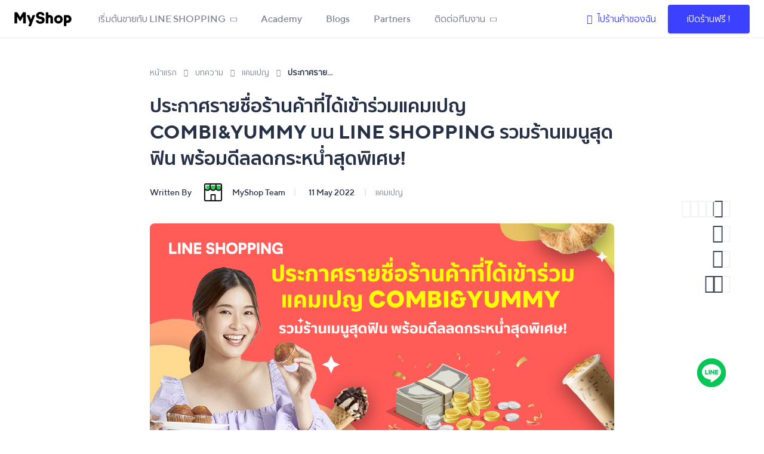

--- FILE ---
content_type: text/html
request_url: https://lineshoppingseller.com/special-promotion/winner-announcement-campaign-food-campaign-acquisition-may-2022
body_size: 27552
content:
<!doctype html>
<html data-n-head-ssr lang="th" data-n-head="%7B%22lang%22:%7B%22ssr%22:%22th%22%7D%7D">
  <head>
    <title>ประกาศรายชื่อร้านค้าที่ได้เข้าร่วมแคมเปญ COMBI&YUMMY บน LINE SHOPPING รวมร้านเมนูสุดฟิน พร้อมดีลลดกระหน่ำสุดพิเศษ!</title><meta data-n-head="ssr" charset="utf-8"><meta data-n-head="ssr" name="viewport" content="width=device-width,initial-scale=1"><meta data-n-head="ssr" charset="utf-8"><meta data-n-head="ssr" name="title" content="ประกาศรายชื่อร้านค้าที่ได้เข้าร่วมแคมเปญ COMBI&YUMMY บน LINE SHOPPING รวมร้านเมนูสุดฟิน พร้อมดีลลดกระหน่ำสุดพิเศษ!"><meta data-n-head="ssr" data-hid="description" name="description" content="ประกาศรายชื่อร้านค้าที่ได้เข้าร่วมแคมเปญ COMBI&YUMMY บน LINE SHOPPING รวมร้านเมนูสุดฟิน พร้อมดีลลดกระหน่ำสุดพิเศษ!"><meta data-n-head="ssr" data-hid="og:type" property="og:type" content="website"><meta data-n-head="ssr" data-hid="og:url" property="og:url" content="https://lineshoppingseller.com/special-promotion/winner-announcement-campaign-food-campaign-acquisition-may-2022"><meta data-n-head="ssr" data-hid="og:title" property="og:title" content="ประกาศรายชื่อร้านค้าที่ได้เข้าร่วมแคมเปญ COMBI&YUMMY บน LINE SHOPPING รวมร้านเมนูสุดฟิน พร้อมดีลลดกระหน่ำสุดพิเศษ!"><meta data-n-head="ssr" data-hid="og:description" property="og:description" content="ประกาศรายชื่อร้านค้าที่ได้เข้าร่วมแคมเปญ COMBI&YUMMY บน LINE SHOPPING รวมร้านเมนูสุดฟิน พร้อมดีลลดกระหน่ำสุดพิเศษ!"><meta data-n-head="ssr" data-hid="og:image" property="og:image" content="https://vos.line-scdn.net/strapi-cluster-instance-bucket-83/03_OMS_Combi_and_Yummy_1200x720_0b1a65bf4d.png"><meta data-n-head="ssr" data-hid="twitter:card" property="twitter:card" content="https://vos.line-scdn.net/strapi-cluster-instance-bucket-83/03_OMS_Combi_and_Yummy_1200x720_0b1a65bf4d.png"><meta data-n-head="ssr" data-hid="twitter:url" property="twitter:url" content="https://lineshoppingseller.com/special-promotion/winner-announcement-campaign-food-campaign-acquisition-may-2022"><meta data-n-head="ssr" data-hid="twitter:title" property="twitter:title" content="ประกาศรายชื่อร้านค้าที่ได้เข้าร่วมแคมเปญ COMBI&YUMMY บน LINE SHOPPING รวมร้านเมนูสุดฟิน พร้อมดีลลดกระหน่ำสุดพิเศษ!"><meta data-n-head="ssr" data-hid="twitter:description" property="twitter:description" content="ประกาศรายชื่อร้านค้าที่ได้เข้าร่วมแคมเปญ COMBI&YUMMY บน LINE SHOPPING รวมร้านเมนูสุดฟิน พร้อมดีลลดกระหน่ำสุดพิเศษ!"><meta data-n-head="ssr" data-hid="twitter:image" property="twitter:image" content="https://vos.line-scdn.net/strapi-cluster-instance-bucket-83/03_OMS_Combi_and_Yummy_1200x720_0b1a65bf4d.png"><link data-n-head="ssr" href="/images/logo/favicon.png" rel="shortcut icon" type="image/x-icon"><link data-n-head="ssr" href="/images/logo/webclip.png" rel="apple-touch-icon"><link data-n-head="ssr" rel="canonical" href="https://lineshoppingseller.com/special-promotion/winner-announcement-campaign-food-campaign-acquisition-may-2022"><script data-n-head="ssr" src="/scripts/onelink-smart-script-v2.0.1.js" defer></script><script data-n-head="ssr" data-hid="gtm-script">window._gtm_init||(window._gtm_init=1,function(t,e,n,o,a){t[n]=1==t[n]||"yes"==e[n]||1==e[n]||1==e.msDoNotTrack||t[o]&&t[o][a]&&t[o][a]()?1:0}(window,navigator,"doNotTrack","external","msTrackingProtectionEnabled"),function(o,a,i,r,g){o[g]={},o._gtm_inject=function(t){var e,n;o.doNotTrack||o[g][t]||(o[g][t]=1,o[r]=o[r]||[],o[r].push({"gtm.start":(new Date).getTime(),event:"gtm.js"}),e=a.getElementsByTagName(i)[0],(n=a.createElement(i)).defer=!0,n.src="https://www.googletagmanager.com/gtm.js?id="+t,e.parentNode.insertBefore(n,e))},o._gtm_inject("GTM-NCQ9M68")}(window,document,"script","dataLayer","_gtm_ids"))</script><script data-n-head="ssr" type="application/ld+json">{"@context":"https://schema.org","@type":"BreadcrumbList","itemListElement":[{"@type":"ListItem","position":1,"item":{"@type":"Thing","@id":"https://lineshoppingseller.com","name":"หน้าแรก"}},{"@type":"ListItem","position":2,"item":{"@type":"Thing","@id":"https://lineshoppingseller.com/blog","name":"บทความ"}},{"@type":"ListItem","position":3,"item":{"@type":"Thing","@id":"https://lineshoppingseller.com/special-promotion","name":"แคมเปญ"}},{"@type":"ListItem","position":4,"item":{"@type":"Thing","@id":"","name":"ประกาศรายชื่อร้านค้าที่ได้เข้าร่วมแคมเปญ COMBI&amp;YUMMY บน LINE SHOPPING รวมร้านเมนูสุดฟิน พร้อมดีลลดกระหน่ำสุดพิเศษ!"}}]}</script><style data-vue-ssr-id="54b08540:0 4684d16a:0 186388bc:0 0f3db1d0:0 4f742e17:0 63b6608b:0 5a860307:0 edde9cc0:0 6cc19784:0 571f4966:0 6898d9ec:0 75b06e70:0 40d36100:0 34ba00cd:0">/*! tailwindcss v2.2.19 | MIT License | https://tailwindcss.com*//*! modern-normalize v1.1.0 | MIT License | https://github.com/sindresorhus/modern-normalize */*,::after,::before{box-sizing:border-box}html{-moz-tab-size:4;-o-tab-size:4;tab-size:4}html{line-height:1.15;-webkit-text-size-adjust:100%}body{margin:0}body{font-family:system-ui,-apple-system,'Segoe UI',Roboto,Helvetica,Arial,sans-serif,'Apple Color Emoji','Segoe UI Emoji'}hr{height:0;color:inherit}abbr[title]{-webkit-text-decoration:underline dotted;text-decoration:underline dotted}b,strong{font-weight:bolder}code,kbd,pre,samp{font-family:ui-monospace,SFMono-Regular,Consolas,'Liberation Mono',Menlo,monospace;font-size:1em}small{font-size:80%}sub,sup{font-size:75%;line-height:0;position:relative;vertical-align:baseline}sub{bottom:-.25em}sup{top:-.5em}table{text-indent:0;border-color:inherit}button,input,optgroup,select,textarea{font-family:inherit;font-size:100%;line-height:1.15;margin:0}button,select{text-transform:none}[type=button],button{-webkit-appearance:button}::-moz-focus-inner{border-style:none;padding:0}legend{padding:0}progress{vertical-align:baseline}::-webkit-inner-spin-button,::-webkit-outer-spin-button{height:auto}[type=search]{-webkit-appearance:textfield;outline-offset:-2px}::-webkit-search-decoration{-webkit-appearance:none}::-webkit-file-upload-button{-webkit-appearance:button;font:inherit}summary{display:list-item}blockquote,dd,dl,figure,h1,h2,h3,h4,h5,h6,hr,p,pre{margin:0}button{background-color:transparent;background-image:none}fieldset{margin:0;padding:0}ol,ul{list-style:none;margin:0;padding:0}html{font-family:ui-sans-serif,system-ui,-apple-system,BlinkMacSystemFont,"Segoe UI",Roboto,"Helvetica Neue",Arial,"Noto Sans",sans-serif,"Apple Color Emoji","Segoe UI Emoji","Segoe UI Symbol","Noto Color Emoji";line-height:1.5}body{font-family:inherit;line-height:inherit}*,::after,::before{box-sizing:border-box;border-width:0;border-style:solid;border-color:currentColor}hr{border-top-width:1px}img{border-style:solid}textarea{resize:vertical}input::-moz-placeholder,textarea::-moz-placeholder{opacity:1;color:#9ca3af}input:-ms-input-placeholder,textarea:-ms-input-placeholder{opacity:1;color:#9ca3af}input::placeholder,textarea::placeholder{opacity:1;color:#9ca3af}button{cursor:pointer}table{border-collapse:collapse}h1,h2,h3,h4,h5,h6{font-size:inherit;font-weight:inherit}a{color:inherit;text-decoration:inherit}button,input,optgroup,select,textarea{padding:0;line-height:inherit;color:inherit}code,kbd,pre,samp{font-family:ui-monospace,SFMono-Regular,Menlo,Monaco,Consolas,"Liberation Mono","Courier New",monospace}audio,canvas,embed,iframe,img,object,svg,video{display:block;vertical-align:middle}img,video{max-width:100%;height:auto}[hidden]{display:none}*,::after,::before{--tw-border-opacity:1;border-color:rgba(229,231,235,var(--tw-border-opacity))}.container{width:100%}@media (min-width:325px){.container{max-width:325px}}@media (min-width:370px){.container{max-width:370px}}@media (min-width:640px){.container{max-width:640px}}@media (min-width:768px){.container{max-width:768px}}@media (min-width:1025px){.container{max-width:1025px}}@media (min-width:1280px){.container{max-width:1280px}}@media (min-width:1536px){.container{max-width:1536px}}.aspect-w-16,.aspect-w-4,.aspect-w-9{position:relative;padding-bottom:calc(var(--tw-aspect-h)/ var(--tw-aspect-w) * 100%)}.aspect-w-16>*,.aspect-w-4>*,.aspect-w-9>*{position:absolute;height:100%;width:100%;top:0;right:0;bottom:0;left:0}.aspect-w-4{--tw-aspect-w:4}.aspect-w-9{--tw-aspect-w:9}.aspect-w-16{--tw-aspect-w:16}.aspect-h-3{--tw-aspect-h:3}.aspect-h-9{--tw-aspect-h:9}.aspect-h-16{--tw-aspect-h:16}.pointer-events-none{pointer-events:none}.visible{visibility:visible}.static{position:static}.fixed{position:fixed}.absolute{position:absolute}.relative{position:relative}.sticky{position:-webkit-sticky;position:sticky}.top-0{top:0}.top-16{top:4rem}.top-24{top:6rem}.top-36{top:9rem}.top-1\/2{top:50%}.-top-19{top:-4.75rem}.right-0{right:0}.right-6{right:1.5rem}.right-14{right:3.5rem}.right-28{right:7rem}.-right-px{right:-1px}.bottom-0{bottom:0}.bottom-5{bottom:1.25rem}.bottom-20{bottom:5rem}.bottom-26{bottom:6.5rem}.left-0{left:0}.left-1\/2{left:50%}.z-0{z-index:0}.z-10{z-index:10}.z-20{z-index:20}.z-30{z-index:30}.z-40{z-index:40}.z-50{z-index:50}.z-100{z-index:100}.col-span-12{grid-column:span 12/span 12}.m-6{margin:1.5rem}.mx-3{margin-left:.75rem;margin-right:.75rem}.mx-4{margin-left:1rem;margin-right:1rem}.mx-5{margin-left:1.25rem;margin-right:1.25rem}.mx-16{margin-left:4rem;margin-right:4rem}.mx-auto{margin-left:auto;margin-right:auto}.-mx-4{margin-left:-1rem;margin-right:-1rem}.-mx-6{margin-left:-1.5rem;margin-right:-1.5rem}.my-1{margin-top:.25rem;margin-bottom:.25rem}.my-2{margin-top:.5rem;margin-bottom:.5rem}.my-4{margin-top:1rem;margin-bottom:1rem}.my-5{margin-top:1.25rem;margin-bottom:1.25rem}.my-6{margin-top:1.5rem;margin-bottom:1.5rem}.my-8{margin-top:2rem;margin-bottom:2rem}.my-12{margin-top:3rem;margin-bottom:3rem}.my-auto{margin-top:auto;margin-bottom:auto}.-my-4{margin-top:-1rem;margin-bottom:-1rem}.mt-0{margin-top:0}.mt-1{margin-top:.25rem}.mt-2{margin-top:.5rem}.mt-3{margin-top:.75rem}.mt-4{margin-top:1rem}.mt-5{margin-top:1.25rem}.mt-6{margin-top:1.5rem}.mt-7{margin-top:1.75rem}.mt-8{margin-top:2rem}.mt-10{margin-top:2.5rem}.mt-12{margin-top:3rem}.mt-16{margin-top:4rem}.mt-18{margin-top:4.5rem}.mt-20{margin-top:5rem}.-mt-6{margin-top:-1.5rem}.mr-0{margin-right:0}.mr-1{margin-right:.25rem}.mr-2{margin-right:.5rem}.mr-3{margin-right:.75rem}.mr-4{margin-right:1rem}.mr-5{margin-right:1.25rem}.mr-6{margin-right:1.5rem}.mr-8{margin-right:2rem}.mb-0{margin-bottom:0}.mb-2{margin-bottom:.5rem}.mb-3{margin-bottom:.75rem}.mb-4{margin-bottom:1rem}.mb-5{margin-bottom:1.25rem}.mb-6{margin-bottom:1.5rem}.mb-7{margin-bottom:1.75rem}.mb-8{margin-bottom:2rem}.mb-10{margin-bottom:2.5rem}.mb-12{margin-bottom:3rem}.mb-14{margin-bottom:3.5rem}.mb-18{margin-bottom:4.5rem}.mb-24{margin-bottom:6rem}.mb-28{margin-bottom:7rem}.ml-0{margin-left:0}.ml-1{margin-left:.25rem}.ml-2{margin-left:.5rem}.ml-3{margin-left:.75rem}.ml-4{margin-left:1rem}.ml-6{margin-left:1.5rem}.ml-8{margin-left:2rem}.ml-auto{margin-left:auto}.first\:mr-4:first-child{margin-right:1rem}.first\:ml-0:first-child{margin-left:0}.last\:mr-0:last-child{margin-right:0}.last\:mb-0:last-child{margin-bottom:0}.last\:ml-4:last-child{margin-left:1rem}.block{display:block}.inline-block{display:inline-block}.flex{display:flex}.inline-flex{display:inline-flex}.table{display:table}.grid{display:grid}.contents{display:contents}.hidden{display:none}.h-0{height:0}.h-3{height:.75rem}.h-4{height:1rem}.h-6{height:1.5rem}.h-8{height:2rem}.h-10{height:2.5rem}.h-12{height:3rem}.h-14{height:3.5rem}.h-16{height:4rem}.h-18{height:4.5rem}.h-20{height:5rem}.h-24{height:6rem}.h-32{height:8rem}.h-auto{height:auto}.h-full{height:100%}.h-screen{height:100vh}.max-h-full{max-height:100%}.min-h-screen{min-height:100vh}.w-4{width:1rem}.w-5{width:1.25rem}.w-10{width:2.5rem}.w-12{width:3rem}.w-14{width:3.5rem}.w-16{width:4rem}.w-18{width:4.5rem}.w-20{width:5rem}.w-24{width:6rem}.w-26{width:6.5rem}.w-28{width:7rem}.w-30{width:7.5rem}.w-36{width:9rem}.w-44{width:11rem}.w-64{width:16rem}.w-72{width:18rem}.w-auto{width:auto}.w-full{width:100%}.w-screen{width:100vw}.w-max{width:-webkit-max-content;width:-moz-max-content;width:max-content}.min-w-min{min-width:-webkit-min-content;min-width:-moz-min-content;min-width:min-content}.max-w-xs{max-width:20rem}.max-w-sm{max-width:24rem}.max-w-md{max-width:28rem}.max-w-lg{max-width:32rem}.max-w-5xl{max-width:64rem}.max-w-full{max-width:100%}.max-w-max{max-width:-webkit-max-content;max-width:-moz-max-content;max-width:max-content}.max-w-screen-lg{max-width:1025px}.flex-1{flex:1 1 0%}.flex-shrink-0{flex-shrink:0}.flex-grow{flex-grow:1}.table-auto{table-layout:auto}.transform{--tw-translate-x:0;--tw-translate-y:0;--tw-rotate:0;--tw-skew-x:0;--tw-skew-y:0;--tw-scale-x:1;--tw-scale-y:1;transform:translateX(var(--tw-translate-x)) translateY(var(--tw-translate-y)) rotate(var(--tw-rotate)) skewX(var(--tw-skew-x)) skewY(var(--tw-skew-y)) scaleX(var(--tw-scale-x)) scaleY(var(--tw-scale-y))}.-translate-x-1\/2{--tw-translate-x:-50%}.-translate-y-1\/2{--tw-translate-y:-50%}.rotate-90{--tw-rotate:90deg}.-rotate-90{--tw-rotate:-90deg}@-webkit-keyframes spin{to{transform:rotate(360deg)}}@keyframes spin{to{transform:rotate(360deg)}}@-webkit-keyframes ping{100%,75%{transform:scale(2);opacity:0}}@keyframes ping{100%,75%{transform:scale(2);opacity:0}}@-webkit-keyframes pulse{50%{opacity:.5}}@keyframes pulse{50%{opacity:.5}}@-webkit-keyframes bounce{0%,100%{transform:translateY(-25%);-webkit-animation-timing-function:cubic-bezier(.8,0,1,1);animation-timing-function:cubic-bezier(.8,0,1,1)}50%{transform:none;-webkit-animation-timing-function:cubic-bezier(0,0,.2,1);animation-timing-function:cubic-bezier(0,0,.2,1)}}@keyframes bounce{0%,100%{transform:translateY(-25%);-webkit-animation-timing-function:cubic-bezier(.8,0,1,1);animation-timing-function:cubic-bezier(.8,0,1,1)}50%{transform:none;-webkit-animation-timing-function:cubic-bezier(0,0,.2,1);animation-timing-function:cubic-bezier(0,0,.2,1)}}@-webkit-keyframes fade-in-down{0%{opacity:0;transform:translateY(-15px)}100%{opacity:1;transform:translateY(0)}}@keyframes fade-in-down{0%{opacity:0;transform:translateY(-15px)}100%{opacity:1;transform:translateY(0)}}.animate-fade-in-down{-webkit-animation:fade-in-down .3s ease-out;animation:fade-in-down .3s ease-out}.cursor-pointer{cursor:pointer}.resize{resize:both}.list-inside{list-style-position:inside}.list-none{list-style-type:none}.list-disc{list-style-type:disc}.appearance-none{-webkit-appearance:none;-moz-appearance:none;appearance:none}.grid-flow-col{grid-auto-flow:column}.grid-cols-1{grid-template-columns:repeat(1,minmax(0,1fr))}.grid-cols-2{grid-template-columns:repeat(2,minmax(0,1fr))}.grid-cols-3{grid-template-columns:repeat(3,minmax(0,1fr))}.grid-cols-12{grid-template-columns:repeat(12,minmax(0,1fr))}.grid-rows-1{grid-template-rows:repeat(1,minmax(0,1fr))}.grid-rows-2{grid-template-rows:repeat(2,minmax(0,1fr))}.grid-rows-3{grid-template-rows:repeat(3,minmax(0,1fr))}.grid-rows-4{grid-template-rows:repeat(4,minmax(0,1fr))}.flex-row{flex-direction:row}.flex-col{flex-direction:column}.flex-col-reverse{flex-direction:column-reverse}.flex-wrap{flex-wrap:wrap}.items-center{align-items:center}.justify-start{justify-content:flex-start}.justify-end{justify-content:flex-end}.justify-center{justify-content:center}.justify-between{justify-content:space-between}.gap-2{gap:.5rem}.gap-4{gap:1rem}.gap-6{gap:1.5rem}.gap-8{gap:2rem}.gap-12{gap:3rem}.gap-x-32{-moz-column-gap:8rem;column-gap:8rem}.gap-y-4{row-gap:1rem}.gap-y-12{row-gap:3rem}.-space-x-px>:not([hidden])~:not([hidden]){--tw-space-x-reverse:0;margin-right:calc(-1px * var(--tw-space-x-reverse));margin-left:calc(-1px * calc(1 - var(--tw-space-x-reverse)))}.space-y-1>:not([hidden])~:not([hidden]){--tw-space-y-reverse:0;margin-top:calc(.25rem * calc(1 - var(--tw-space-y-reverse)));margin-bottom:calc(.25rem * var(--tw-space-y-reverse))}.self-end{align-self:flex-end}.overflow-hidden{overflow:hidden}.overflow-y-auto{overflow-y:auto}.overflow-x-hidden{overflow-x:hidden}.overflow-y-hidden{overflow-y:hidden}.overflow-x-scroll{overflow-x:scroll}.overflow-y-scroll{overflow-y:scroll}.truncate{overflow:hidden;text-overflow:ellipsis;white-space:nowrap}.whitespace-normal{white-space:normal}.whitespace-nowrap{white-space:nowrap}.rounded-none{border-radius:0}.rounded{border-radius:.25rem}.rounded-md{border-radius:.375rem}.rounded-lg{border-radius:.5rem}.rounded-2xl{border-radius:1rem}.rounded-full{border-radius:9999px}.rounded-t-lg{border-top-left-radius:.5rem;border-top-right-radius:.5rem}.rounded-b-lg{border-bottom-right-radius:.5rem;border-bottom-left-radius:.5rem}.rounded-tl-lg{border-top-left-radius:.5rem}.rounded-br-lg{border-bottom-right-radius:.5rem}.rounded-bl-lg{border-bottom-left-radius:.5rem}.border-4{border-width:4px}.border{border-width:1px}.border-t-0{border-top-width:0}.border-t{border-top-width:1px}.border-r-2{border-right-width:2px}.border-r{border-right-width:1px}.border-b{border-bottom-width:1px}.border-l-2{border-left-width:2px}.border-l{border-left-width:1px}.last\:border-b-0:last-child{border-bottom-width:0}.last\:border-b:last-child{border-bottom-width:1px}.border-solid{border-style:solid}.border-transparent{border-color:transparent}.border-white{--tw-border-opacity:1;border-color:rgba(255,255,255,var(--tw-border-opacity))}.border-gray-50{--tw-border-opacity:1;border-color:rgba(249,250,251,var(--tw-border-opacity))}.border-gray-200{--tw-border-opacity:1;border-color:rgba(229,231,235,var(--tw-border-opacity))}.border-navy-200{--tw-border-opacity:1;border-color:rgba(233,234,236,var(--tw-border-opacity))}.border-navy-400{--tw-border-opacity:1;border-color:rgba(190,193,200,var(--tw-border-opacity))}.border-navy-600{--tw-border-opacity:1;border-color:rgba(146,152,163,var(--tw-border-opacity))}.border-navy-800{--tw-border-opacity:1;border-color:rgba(103,111,126,var(--tw-border-opacity))}.border-navy-1100{--tw-border-opacity:1;border-color:rgba(38,49,71,var(--tw-border-opacity))}.border-opacity-10{--tw-border-opacity:0.1}.bg-transparent{background-color:transparent}.bg-white{--tw-bg-opacity:1;background-color:rgba(255,255,255,var(--tw-bg-opacity))}.bg-gray-100{--tw-bg-opacity:1;background-color:rgba(243,244,246,var(--tw-bg-opacity))}.bg-light-cyan{--tw-bg-opacity:1;background-color:rgba(212,240,253,var(--tw-bg-opacity))}.bg-navy-50{--tw-bg-opacity:1;background-color:rgba(247,247,248,var(--tw-bg-opacity))}.bg-navy-100{--tw-bg-opacity:1;background-color:rgba(242,243,244,var(--tw-bg-opacity))}.bg-navy-1000{--tw-bg-opacity:1;background-color:rgba(60,70,89,var(--tw-bg-opacity))}.bg-navy-1100{--tw-bg-opacity:1;background-color:rgba(38,49,71,var(--tw-bg-opacity))}.bg-none{background-image:none}.bg-bottom{background-position:bottom}.bg-top{background-position:top}.object-cover{-o-object-fit:cover;object-fit:cover}.p-0{padding:0}.p-1{padding:.25rem}.p-2{padding:.5rem}.p-3{padding:.75rem}.p-6{padding:1.5rem}.px-0{padding-left:0;padding-right:0}.px-2{padding-left:.5rem;padding-right:.5rem}.px-3{padding-left:.75rem;padding-right:.75rem}.px-4{padding-left:1rem;padding-right:1rem}.px-5{padding-left:1.25rem;padding-right:1.25rem}.px-6{padding-left:1.5rem;padding-right:1.5rem}.px-8{padding-left:2rem;padding-right:2rem}.px-12{padding-left:3rem;padding-right:3rem}.px-16{padding-left:4rem;padding-right:4rem}.py-0{padding-top:0;padding-bottom:0}.py-1{padding-top:.25rem;padding-bottom:.25rem}.py-2{padding-top:.5rem;padding-bottom:.5rem}.py-3{padding-top:.75rem;padding-bottom:.75rem}.py-4{padding-top:1rem;padding-bottom:1rem}.py-5{padding-top:1.25rem;padding-bottom:1.25rem}.py-6{padding-top:1.5rem;padding-bottom:1.5rem}.py-8{padding-top:2rem;padding-bottom:2rem}.py-12{padding-top:3rem;padding-bottom:3rem}.py-0\.5{padding-top:.125rem;padding-bottom:.125rem}.pt-0{padding-top:0}.pt-2{padding-top:.5rem}.pt-3{padding-top:.75rem}.pt-4{padding-top:1rem}.pt-6{padding-top:1.5rem}.pt-8{padding-top:2rem}.pt-10{padding-top:2.5rem}.pt-14{padding-top:3.5rem}.pt-16{padding-top:4rem}.pr-0{padding-right:0}.pr-1{padding-right:.25rem}.pr-5{padding-right:1.25rem}.pr-6{padding-right:1.5rem}.pr-8{padding-right:2rem}.pr-11{padding-right:2.75rem}.pr-20{padding-right:5rem}.pb-0{padding-bottom:0}.pb-2{padding-bottom:.5rem}.pb-3{padding-bottom:.75rem}.pb-4{padding-bottom:1rem}.pb-6{padding-bottom:1.5rem}.pb-8{padding-bottom:2rem}.pb-10{padding-bottom:2.5rem}.pb-14{padding-bottom:3.5rem}.pb-18{padding-bottom:4.5rem}.pb-26{padding-bottom:6.5rem}.pb-2\.5{padding-bottom:.625rem}.pl-0{padding-left:0}.pl-2{padding-left:.5rem}.pl-3{padding-left:.75rem}.pl-4{padding-left:1rem}.pl-5{padding-left:1.25rem}.pl-6{padding-left:1.5rem}.pl-10{padding-left:2.5rem}.pl-12{padding-left:3rem}.last\:pr-0:last-child{padding-right:0}.text-left{text-align:left}.text-center{text-align:center}.text-right{text-align:right}.font-sarabun{font-family:TTNormsPro Regular,Sarabun Light,sans-serif}.font-sarabun-medium{font-family:TTNormsPro Medium,Sarabun Medium,sans-serif}.font-sukhumvit{font-family:TTNormsPro Regular,Sukhumvit Tadmai Light,sans-serif}.font-sukhumvit-semi-bold{font-family:TTNormsPro Medium,Sukhumvit Tadmai SemiBold,sans-serif}.font-sukhumvit-medium{font-family:TTNormsPro Medium,Sukhumvit Tadmai Medium,sans-serif}.font-tt-norms-medium{font-family:TTNormsPro Medium,sans-serif}.text-xs{font-size:.75rem;line-height:1rem}.text-sm{font-size:.875rem;line-height:1.25rem}.text-base{font-size:1rem;line-height:1.5rem}.text-lg{font-size:1.125rem;line-height:1.75rem}.text-xl{font-size:1.25rem;line-height:1.75rem}.text-2xl{font-size:1.5rem;line-height:2rem}.text-3xl{font-size:1.875rem;line-height:2.25rem}.text-3d5xl{font-size:32px}.font-normal{font-weight:400}.font-medium{font-weight:500}.font-semibold{font-weight:600}.font-bold{font-weight:700}.uppercase{text-transform:uppercase}.leading-6{line-height:1.5rem}.leading-7{line-height:1.75rem}.leading-8{line-height:2rem}.leading-10{line-height:2.5rem}.leading-none{line-height:1}.leading-tight{line-height:1.25}.leading-normal{line-height:1.5}.leading-27px{line-height:27px}.tracking-wide{letter-spacing:.025em}.text-transparent{color:transparent}.text-white{--tw-text-opacity:1;color:rgba(255,255,255,var(--tw-text-opacity))}.text-gray-500{--tw-text-opacity:1;color:rgba(107,114,128,var(--tw-text-opacity))}.text-gray-600{--tw-text-opacity:1;color:rgba(75,85,99,var(--tw-text-opacity))}.text-primary-green{--tw-text-opacity:1;color:rgba(24,163,82,var(--tw-text-opacity))}.text-primary-green-second{--tw-text-opacity:1;color:rgba(21,189,102,var(--tw-text-opacity))}.text-primary-blue{--tw-text-opacity:1;color:rgba(60,65,255,var(--tw-text-opacity))}.text-navy-300{--tw-text-opacity:1;color:rgba(211,214,218,var(--tw-text-opacity))}.text-navy-400{--tw-text-opacity:1;color:rgba(190,193,200,var(--tw-text-opacity))}.text-navy-600{--tw-text-opacity:1;color:rgba(146,152,163,var(--tw-text-opacity))}.text-navy-700{--tw-text-opacity:1;color:rgba(125,131,145,var(--tw-text-opacity))}.text-navy-900{--tw-text-opacity:1;color:rgba(81,90,108,var(--tw-text-opacity))}.text-navy-1000{--tw-text-opacity:1;color:rgba(60,70,89,var(--tw-text-opacity))}.text-navy-1100{--tw-text-opacity:1;color:rgba(38,49,71,var(--tw-text-opacity))}.hover\:text-white:hover{--tw-text-opacity:1;color:rgba(255,255,255,var(--tw-text-opacity))}.hover\:text-primary-green:hover{--tw-text-opacity:1;color:rgba(24,163,82,var(--tw-text-opacity))}.hover\:text-navy-1100:hover{--tw-text-opacity:1;color:rgba(38,49,71,var(--tw-text-opacity))}.focus\:text-primary-green:focus{--tw-text-opacity:1;color:rgba(24,163,82,var(--tw-text-opacity))}.underline{text-decoration:underline}.no-underline{text-decoration:none}.hover\:underline:hover{text-decoration:underline}.placeholder-gray-400::-moz-placeholder{--tw-placeholder-opacity:1;color:rgba(156,163,175,var(--tw-placeholder-opacity))}.placeholder-gray-400:-ms-input-placeholder{--tw-placeholder-opacity:1;color:rgba(156,163,175,var(--tw-placeholder-opacity))}.placeholder-gray-400::placeholder{--tw-placeholder-opacity:1;color:rgba(156,163,175,var(--tw-placeholder-opacity))}.opacity-50{opacity:.5}.hover\:opacity-100:hover{opacity:1}*,::after,::before{--tw-shadow:0 0 #0000}.shadow{--tw-shadow:0 1px 3px 0 rgba(0, 0, 0, 0.1),0 1px 2px 0 rgba(0, 0, 0, 0.06);box-shadow:var(--tw-ring-offset-shadow,0 0 #0000),var(--tw-ring-shadow,0 0 #0000),var(--tw-shadow)}.shadow-md{--tw-shadow:0px 4px 16px rgba(0, 0, 0, 0.08);box-shadow:var(--tw-ring-offset-shadow,0 0 #0000),var(--tw-ring-shadow,0 0 #0000),var(--tw-shadow)}.shadow-lg{--tw-shadow:0px 5px 30px rgba(0, 0, 0, 0.07),0px 10px 20px rgba(0, 0, 0, 0.04),0px 4px 100px rgba(0, 0, 0, 0.04);box-shadow:var(--tw-ring-offset-shadow,0 0 #0000),var(--tw-ring-shadow,0 0 #0000),var(--tw-shadow)}.shadow-none{--tw-shadow:0 0 #0000;box-shadow:var(--tw-ring-offset-shadow,0 0 #0000),var(--tw-ring-shadow,0 0 #0000),var(--tw-shadow)}.hover\:shadow-lg:hover{--tw-shadow:0px 5px 30px rgba(0, 0, 0, 0.07),0px 10px 20px rgba(0, 0, 0, 0.04),0px 4px 100px rgba(0, 0, 0, 0.04);box-shadow:var(--tw-ring-offset-shadow,0 0 #0000),var(--tw-ring-shadow,0 0 #0000),var(--tw-shadow)}.outline-none{outline:2px solid transparent;outline-offset:2px}.focus\:outline-none:focus{outline:2px solid transparent;outline-offset:2px}*,::after,::before{--tw-ring-inset:var(--tw-empty, );/*!*//*!*/--tw-ring-offset-width:0px;--tw-ring-offset-color:#fff;--tw-ring-color:rgba(59, 130, 246, 0.5);--tw-ring-offset-shadow:0 0 #0000;--tw-ring-shadow:0 0 #0000}.filter{--tw-blur:var(--tw-empty, );/*!*//*!*/--tw-brightness:var(--tw-empty, );/*!*//*!*/--tw-contrast:var(--tw-empty, );/*!*//*!*/--tw-grayscale:var(--tw-empty, );/*!*//*!*/--tw-hue-rotate:var(--tw-empty, );/*!*//*!*/--tw-invert:var(--tw-empty, );/*!*//*!*/--tw-saturate:var(--tw-empty, );/*!*//*!*/--tw-sepia:var(--tw-empty, );/*!*//*!*/--tw-drop-shadow:var(--tw-empty, );/*!*//*!*/filter:var(--tw-blur) var(--tw-brightness) var(--tw-contrast) var(--tw-grayscale) var(--tw-hue-rotate) var(--tw-invert) var(--tw-saturate) var(--tw-sepia) var(--tw-drop-shadow)}.grayscale{--tw-grayscale:grayscale(100%)}.invert{--tw-invert:invert(100%)}.transition{transition-property:background-color,border-color,color,fill,stroke,opacity,box-shadow,transform,filter,-webkit-backdrop-filter;transition-property:background-color,border-color,color,fill,stroke,opacity,box-shadow,transform,filter,backdrop-filter;transition-property:background-color,border-color,color,fill,stroke,opacity,box-shadow,transform,filter,backdrop-filter,-webkit-backdrop-filter;transition-timing-function:cubic-bezier(.4,0,.2,1);transition-duration:150ms}.transition-transform{transition-property:transform;transition-timing-function:cubic-bezier(.4,0,.2,1);transition-duration:150ms}.duration-700{transition-duration:.7s}.ease-in{transition-timing-function:cubic-bezier(.4,0,1,1)}.line-clamp-1{overflow:hidden;display:-webkit-box;-webkit-box-orient:vertical;-webkit-line-clamp:1}.line-clamp-2{overflow:hidden;display:-webkit-box;-webkit-box-orient:vertical;-webkit-line-clamp:2}.line-clamp-4{overflow:hidden;display:-webkit-box;-webkit-box-orient:vertical;-webkit-line-clamp:4}@media (min-width:325px){.xxs\:mb-7{margin-bottom:1.75rem}.xxs\:mb-10{margin-bottom:2.5rem}.xxs\:w-72{width:18rem}.xxs\:px-7{padding-left:1.75rem;padding-right:1.75rem}.xxs\:pt-7{padding-top:1.75rem}.xxs\:pt-8{padding-top:2rem}}@media (min-width:370px){.xs\:w-80{width:20rem}}@media (min-width:640px){.sm\:container{width:100%}@media (min-width:325px){.sm\:container{max-width:325px}}@media (min-width:370px){.sm\:container{max-width:370px}}@media (min-width:640px){.sm\:container{max-width:640px}}@media (min-width:768px){.sm\:container{max-width:768px}}@media (min-width:1025px){.sm\:container{max-width:1025px}}@media (min-width:1280px){.sm\:container{max-width:1280px}}@media (min-width:1536px){.sm\:container{max-width:1536px}}.sm\:mx-16{margin-left:4rem;margin-right:4rem}.sm\:my-0{margin-top:0;margin-bottom:0}.sm\:my-14{margin-top:3.5rem;margin-bottom:3.5rem}.sm\:mt-0{margin-top:0}.sm\:mt-6{margin-top:1.5rem}.sm\:mt-8{margin-top:2rem}.sm\:mt-10{margin-top:2.5rem}.sm\:mt-12{margin-top:3rem}.sm\:mt-16{margin-top:4rem}.sm\:mr-8{margin-right:2rem}.sm\:mb-8{margin-bottom:2rem}.sm\:mb-10{margin-bottom:2.5rem}.sm\:mb-18{margin-bottom:4.5rem}.sm\:mb-24{margin-bottom:6rem}.sm\:mb-32{margin-bottom:8rem}.sm\:ml-16{margin-left:4rem}.sm\:block{display:block}.sm\:flex{display:flex}.sm\:grid{display:grid}.sm\:hidden{display:none}.sm\:h-12{height:3rem}.sm\:h-18{height:4.5rem}.sm\:h-24{height:6rem}.sm\:h-40{height:10rem}.sm\:w-12{width:3rem}.sm\:w-18{width:4.5rem}.sm\:w-24{width:6rem}.sm\:w-28{width:7rem}.sm\:w-36{width:9rem}.sm\:w-80{width:20rem}.sm\:w-auto{width:auto}.sm\:w-1\/2{width:50%}.sm\:w-max{width:-webkit-max-content;width:-moz-max-content;width:max-content}.sm\:max-w-xs{max-width:20rem}.sm\:max-w-sm{max-width:24rem}.sm\:grid-cols-2{grid-template-columns:repeat(2,minmax(0,1fr))}.sm\:grid-cols-4{grid-template-columns:repeat(4,minmax(0,1fr))}.sm\:flex-row{flex-direction:row}.sm\:items-center{align-items:center}.sm\:justify-start{justify-content:flex-start}.sm\:justify-end{justify-content:flex-end}.sm\:justify-center{justify-content:center}.sm\:gap-8{gap:2rem}.sm\:gap-16{gap:4rem}.sm\:border-r{border-right-width:1px}.sm\:border-b-0{border-bottom-width:0}.sm\:p-1{padding:.25rem}.sm\:px-10{padding-left:2.5rem;padding-right:2.5rem}.sm\:px-12{padding-left:3rem;padding-right:3rem}.sm\:py-6{padding-top:1.5rem;padding-bottom:1.5rem}.sm\:pt-0{padding-top:0}.sm\:pt-3{padding-top:.75rem}.sm\:pt-10{padding-top:2.5rem}.sm\:pt-32{padding-top:8rem}.sm\:pr-3{padding-right:.75rem}.sm\:pr-18{padding-right:4.5rem}.sm\:pb-0{padding-bottom:0}.sm\:pb-4{padding-bottom:1rem}.sm\:pb-24{padding-bottom:6rem}.sm\:pl-5{padding-left:1.25rem}.sm\:pl-7{padding-left:1.75rem}.sm\:pl-12{padding-left:3rem}.sm\:text-left{text-align:left}.sm\:text-base{font-size:1rem;line-height:1.5rem}}@media (min-width:768px){.md\:right-0{right:0}.md\:right-16{right:4rem}.md\:bottom-16{bottom:4rem}.md\:left-auto{left:auto}.md\:mx-3{margin-left:.75rem;margin-right:.75rem}.md\:mx-4{margin-left:1rem;margin-right:1rem}.md\:mx-44{margin-left:11rem;margin-right:11rem}.md\:-mx-4{margin-left:-1rem;margin-right:-1rem}.md\:last\:mx-3:last-child{margin-left:.75rem;margin-right:.75rem}.md\:mt-0{margin-top:0}.md\:mt-2{margin-top:.5rem}.md\:mt-4{margin-top:1rem}.md\:mt-6{margin-top:1.5rem}.md\:mt-8{margin-top:2rem}.md\:mt-10{margin-top:2.5rem}.md\:mt-12{margin-top:3rem}.md\:mt-14{margin-top:3.5rem}.md\:mt-16{margin-top:4rem}.md\:mt-24{margin-top:6rem}.md\:mt-26{margin-top:6.5rem}.md\:mr-0{margin-right:0}.md\:mr-3{margin-right:.75rem}.md\:mr-6{margin-right:1.5rem}.md\:mr-8{margin-right:2rem}.md\:mb-0{margin-bottom:0}.md\:mb-5{margin-bottom:1.25rem}.md\:mb-8{margin-bottom:2rem}.md\:mb-10{margin-bottom:2.5rem}.md\:mb-12{margin-bottom:3rem}.md\:mb-16{margin-bottom:4rem}.md\:mb-32{margin-bottom:8rem}.md\:ml-0{margin-left:0}.md\:ml-8{margin-left:2rem}.md\:-ml-6{margin-left:-1.5rem}.md\:last\:mr-4:last-child{margin-right:1rem}.md\:block{display:block}.md\:flex{display:flex}.md\:grid{display:grid}.md\:hidden{display:none}.md\:last\:hidden:last-child{display:none}.md\:h-auto{height:auto}.md\:w-auto{width:auto}.md\:w-1\/2{width:50%}.md\:w-full{width:100%}.md\:translate-x-0{--tw-translate-x:0px}.md\:grid-cols-2{grid-template-columns:repeat(2,minmax(0,1fr))}.md\:grid-cols-3{grid-template-columns:repeat(3,minmax(0,1fr))}.md\:grid-rows-2{grid-template-rows:repeat(2,minmax(0,1fr))}.md\:flex-row{flex-direction:row}.md\:justify-center{justify-content:center}.md\:overflow-x-visible{overflow-x:visible}.md\:whitespace-normal{white-space:normal}.md\:rounded-t-lg{border-top-left-radius:.5rem;border-top-right-radius:.5rem}.md\:rounded-b-none{border-bottom-right-radius:0;border-bottom-left-radius:0}.md\:border-b-0{border-bottom-width:0}.md\:p-8{padding:2rem}.md\:px-0{padding-left:0;padding-right:0}.md\:px-1{padding-left:.25rem;padding-right:.25rem}.md\:px-6{padding-left:1.5rem;padding-right:1.5rem}.md\:px-18{padding-left:4.5rem;padding-right:4.5rem}.md\:py-2{padding-top:.5rem;padding-bottom:.5rem}.md\:py-3{padding-top:.75rem;padding-bottom:.75rem}.md\:py-10{padding-top:2.5rem;padding-bottom:2.5rem}.md\:pt-0{padding-top:0}.md\:pt-3{padding-top:.75rem}.md\:pt-5{padding-top:1.25rem}.md\:pr-0{padding-right:0}.md\:pr-4{padding-right:1rem}.md\:pr-6{padding-right:1.5rem}.md\:pr-10{padding-right:2.5rem}.md\:pb-7{padding-bottom:1.75rem}.md\:pb-12{padding-bottom:3rem}.md\:pb-24{padding-bottom:6rem}.md\:pl-0{padding-left:0}.md\:pl-3{padding-left:.75rem}.md\:pl-6{padding-left:1.5rem}.md\:last\:pr-0:last-child{padding-right:0}.md\:text-left{text-align:left}.md\:text-4xl{font-size:2.25rem;line-height:2.5rem}.md\:line-clamp-6{overflow:hidden;display:-webkit-box;-webkit-box-orient:vertical;-webkit-line-clamp:6}}@media (min-width:1025px){.lg\:container{width:100%}@media (min-width:325px){.lg\:container{max-width:325px}}@media (min-width:370px){.lg\:container{max-width:370px}}@media (min-width:640px){.lg\:container{max-width:640px}}@media (min-width:768px){.lg\:container{max-width:768px}}@media (min-width:1025px){.lg\:container{max-width:1025px}}@media (min-width:1280px){.lg\:container{max-width:1280px}}@media (min-width:1536px){.lg\:container{max-width:1536px}}.lg\:inset-y-1\/2{top:50%;bottom:50%}.lg\:col-span-2{grid-column:span 2/span 2}.lg\:col-span-8{grid-column:span 8/span 8}.lg\:mx-4{margin-left:1rem;margin-right:1rem}.lg\:my-20{margin-top:5rem;margin-bottom:5rem}.lg\:last\:mx-4:last-child{margin-left:1rem;margin-right:1rem}.lg\:mt-2{margin-top:.5rem}.lg\:mt-6{margin-top:1.5rem}.lg\:mt-8{margin-top:2rem}.lg\:mt-10{margin-top:2.5rem}.lg\:mt-12{margin-top:3rem}.lg\:mt-16{margin-top:4rem}.lg\:mt-32{margin-top:8rem}.lg\:-mt-8{margin-top:-2rem}.lg\:-mt-14{margin-top:-3.5rem}.lg\:mr-0{margin-right:0}.lg\:mr-32{margin-right:8rem}.lg\:mb-0{margin-bottom:0}.lg\:mb-4{margin-bottom:1rem}.lg\:mb-6{margin-bottom:1.5rem}.lg\:mb-8{margin-bottom:2rem}.lg\:mb-10{margin-bottom:2.5rem}.lg\:mb-12{margin-bottom:3rem}.lg\:mb-16{margin-bottom:4rem}.lg\:mb-18{margin-bottom:4.5rem}.lg\:mb-20{margin-bottom:5rem}.lg\:ml-0{margin-left:0}.lg\:ml-4{margin-left:1rem}.lg\:ml-auto{margin-left:auto}.lg\:-ml-8{margin-left:-2rem}.lg\:block{display:block}.lg\:flex{display:flex}.lg\:hidden{display:none}.lg\:last\:block:last-child{display:block}.lg\:last\:hidden:last-child{display:none}.lg\:h-16{height:4rem}.lg\:h-24{height:6rem}.lg\:h-full{height:100%}.lg\:w-24{width:6rem}.lg\:w-96{width:24rem}.lg\:w-auto{width:auto}.lg\:w-1\/2{width:50%}.lg\:w-1\/4{width:25%}.lg\:w-3\/4{width:75%}.lg\:w-1\/5{width:20%}.lg\:w-full{width:100%}.lg\:max-w-2xl{max-width:42rem}.lg\:grid-cols-2{grid-template-columns:repeat(2,minmax(0,1fr))}.lg\:grid-cols-3{grid-template-columns:repeat(3,minmax(0,1fr))}.lg\:grid-cols-4{grid-template-columns:repeat(4,minmax(0,1fr))}.lg\:grid-rows-1{grid-template-rows:repeat(1,minmax(0,1fr))}.lg\:flex-row{flex-direction:row}.lg\:flex-col{flex-direction:column}.lg\:items-center{align-items:center}.lg\:justify-start{justify-content:flex-start}.lg\:justify-center{justify-content:center}.lg\:gap-x-8{-moz-column-gap:2rem;column-gap:2rem}.lg\:overflow-x-auto{overflow-x:auto}.lg\:truncate{overflow:hidden;text-overflow:ellipsis;white-space:nowrap}.lg\:rounded-lg{border-radius:.5rem}.lg\:rounded-t-none{border-top-left-radius:0;border-top-right-radius:0}.lg\:rounded-r-none{border-top-right-radius:0;border-bottom-right-radius:0}.lg\:rounded-l-lg{border-top-left-radius:.5rem;border-bottom-left-radius:.5rem}.lg\:border{border-width:1px}.lg\:border-t-4{border-top-width:4px}.lg\:border-r{border-right-width:1px}.lg\:border-none{border-style:none}.lg\:bg-navy-50{--tw-bg-opacity:1;background-color:rgba(247,247,248,var(--tw-bg-opacity))}.lg\:p-8{padding:2rem}.lg\:px-0{padding-left:0;padding-right:0}.lg\:px-3{padding-left:.75rem;padding-right:.75rem}.lg\:px-4{padding-left:1rem;padding-right:1rem}.lg\:px-5{padding-left:1.25rem;padding-right:1.25rem}.lg\:px-6{padding-left:1.5rem;padding-right:1.5rem}.lg\:px-8{padding-left:2rem;padding-right:2rem}.lg\:px-12{padding-left:3rem;padding-right:3rem}.lg\:px-14{padding-left:3.5rem;padding-right:3.5rem}.lg\:px-16{padding-left:4rem;padding-right:4rem}.lg\:px-32{padding-left:8rem;padding-right:8rem}.lg\:px-40{padding-left:10rem;padding-right:10rem}.lg\:py-3{padding-top:.75rem;padding-bottom:.75rem}.lg\:py-4{padding-top:1rem;padding-bottom:1rem}.lg\:py-8{padding-top:2rem;padding-bottom:2rem}.lg\:py-9{padding-top:2.25rem;padding-bottom:2.25rem}.lg\:py-10{padding-top:2.5rem;padding-bottom:2.5rem}.lg\:pt-6{padding-top:1.5rem}.lg\:pt-8{padding-top:2rem}.lg\:pt-10{padding-top:2.5rem}.lg\:pt-12{padding-top:3rem}.lg\:pt-16{padding-top:4rem}.lg\:pt-24{padding-top:6rem}.lg\:pr-0{padding-right:0}.lg\:pr-4{padding-right:1rem}.lg\:pr-6{padding-right:1.5rem}.lg\:pr-8{padding-right:2rem}.lg\:pr-32{padding-right:8rem}.lg\:pb-0{padding-bottom:0}.lg\:pb-6{padding-bottom:1.5rem}.lg\:pb-8{padding-bottom:2rem}.lg\:pb-10{padding-bottom:2.5rem}.lg\:pb-12{padding-bottom:3rem}.lg\:pb-24{padding-bottom:6rem}.lg\:pb-32{padding-bottom:8rem}.lg\:pl-6{padding-left:1.5rem}.lg\:pl-32{padding-left:8rem}.lg\:text-left{text-align:left}.lg\:text-3d5xl{font-size:32px}.lg\:font-bold{font-weight:700}.lg\:leading-12{line-height:3rem}.lg\:shadow-md{--tw-shadow:0px 4px 16px rgba(0, 0, 0, 0.08);box-shadow:var(--tw-ring-offset-shadow,0 0 #0000),var(--tw-ring-shadow,0 0 #0000),var(--tw-shadow)}.lg\:shadow-none{--tw-shadow:0 0 #0000;box-shadow:var(--tw-ring-offset-shadow,0 0 #0000),var(--tw-ring-shadow,0 0 #0000),var(--tw-shadow)}.lg\:line-clamp-3{overflow:hidden;display:-webkit-box;-webkit-box-orient:vertical;-webkit-line-clamp:3}}@media (min-width:1280px){.xl\:invisible{visibility:hidden}.xl\:mt-4{margin-top:1rem}.xl\:mt-6{margin-top:1.5rem}.xl\:mt-24{margin-top:6rem}.xl\:mr-0{margin-right:0}.xl\:mb-12{margin-bottom:3rem}.xl\:mb-14{margin-bottom:3.5rem}.xl\:ml-10{margin-left:2.5rem}.xl\:block{display:block}.xl\:flex{display:flex}.xl\:hidden{display:none}.xl\:w-32{width:8rem}.xl\:justify-between{justify-content:space-between}.xl\:gap-12{gap:3rem}.xl\:gap-18{gap:4.5rem}.xl\:py-5{padding-top:1.25rem;padding-bottom:1.25rem}.xl\:pr-16{padding-right:4rem}.xl\:pr-32{padding-right:8rem}}@media (min-width:1536px){.\32xl\:py-1{padding-top:.25rem;padding-bottom:.25rem}}.pagination-container .pagination-btn{position:relative;display:inline-flex;align-items:center;padding-left:1rem;padding-right:1rem}@media (min-width:768px){.pagination-container .pagination-btn{padding-left:.75rem;padding-right:.75rem}}.pagination-container .pagination-btn{padding-top:.5rem;padding-bottom:.5rem;font-weight:500;--tw-text-opacity:1;color:rgba(60,65,255,var(--tw-text-opacity))}.pagination-container .pagination-btn:hover{--tw-bg-opacity:1;background-color:rgba(249,250,251,var(--tw-bg-opacity))}.pagination-container .pagination-btn:focus{outline:2px solid transparent;outline-offset:2px}.pagination-container .pagination-btn{cursor:pointer}.pagination-container .pagination-btn.active{--tw-text-opacity:1;color:rgba(38,49,71,var(--tw-text-opacity))}.pagination-container .pagination-wrinkle{position:relative;display:inline-flex;align-items:center;padding-left:.25rem;padding-right:.25rem}@media (min-width:768px){.pagination-container .pagination-wrinkle{padding-left:.5rem;padding-right:.5rem}}.pagination-container .pagination-wrinkle{padding-top:.5rem;padding-bottom:.5rem;font-weight:500;--tw-text-opacity:1;color:rgba(75,85,99,var(--tw-text-opacity))}.pagination-container .pagination-prev{border-top-left-radius:.375rem;border-bottom-left-radius:.375rem}.pagination-container .pagination-next{border-top-right-radius:.375rem;border-bottom-right-radius:.375rem}.pagination-container .pagination-next,.pagination-container .pagination-prev{position:relative}.pagination-container .pagination-next,.pagination-container .pagination-prev{display:inline-flex}.pagination-container .pagination-next,.pagination-container .pagination-prev{align-items:center}.pagination-container .pagination-next,.pagination-container .pagination-prev{padding-left:.25rem;padding-right:.25rem}@media (min-width:768px){.pagination-container .pagination-next,.pagination-container .pagination-prev{padding-left:.5rem;padding-right:.5rem}}.pagination-container .pagination-next,.pagination-container .pagination-prev{padding-top:.5rem;padding-bottom:.5rem}.pagination-container .pagination-next,.pagination-container .pagination-prev{font-weight:500}.pagination-container .pagination-next,.pagination-container .pagination-prev{--tw-text-opacity:1;color:rgba(60,65,255,var(--tw-text-opacity))}.pagination-container .pagination-next:hover,.pagination-container .pagination-prev:hover{--tw-bg-opacity:1;background-color:rgba(249,250,251,var(--tw-bg-opacity))}.pagination-container .pagination-next:focus,.pagination-container .pagination-prev:focus{outline:2px solid transparent;outline-offset:2px}.pagination-container .pagination-next,.pagination-container .pagination-prev{cursor:pointer}.pagination-container .pagination-next[disabled],.pagination-container .pagination-prev[disabled]{--tw-text-opacity:1;color:rgba(211,214,218,var(--tw-text-opacity))}.pagination-container .pagination-next[disabled],.pagination-container .pagination-prev[disabled]{cursor:text}.pagination-container .pagination-next[disabled]:hover,.pagination-container .pagination-prev[disabled]:hover{background-color:transparent}.link-primary-blue{--tw-text-opacity:1;color:rgba(60,65,255,var(--tw-text-opacity))}.link-primary-blue:hover{--tw-text-opacity:1;color:rgba(112,116,255,var(--tw-text-opacity))}.link-primary-blue:hover{text-decoration:underline}.link-primary-white{--tw-text-opacity:1;color:rgba(255,255,255,var(--tw-text-opacity))}.link-primary-white:hover{--tw-text-opacity:1;color:rgba(209,213,219,var(--tw-text-opacity))}.link-primary-white:hover{text-decoration:underline}.link-navy{--tw-text-opacity:1;color:rgba(125,131,145,var(--tw-text-opacity))}.link-navy:hover{--tw-text-opacity:1;color:rgba(38,49,71,var(--tw-text-opacity))}.link-navy:hover{text-decoration:underline}.link-secondary{--tw-text-opacity:1;color:rgba(146,152,163,var(--tw-text-opacity))}.link-secondary:hover{text-decoration:underline}.editor-custom-style a,.link-navy,.link-primary-blue,.link-primary-white,.link-secondary,.pagination-container .pagination-btn,.transition-hover-card,a{transition-property:background-color,border-color,color,fill,stroke,opacity,box-shadow,transform,filter,-webkit-backdrop-filter;transition-property:background-color,border-color,color,fill,stroke,opacity,box-shadow,transform,filter,backdrop-filter;transition-property:background-color,border-color,color,fill,stroke,opacity,box-shadow,transform,filter,backdrop-filter,-webkit-backdrop-filter;transition-timing-function:cubic-bezier(.4,0,.2,1);transition-duration:150ms}.editor-custom-style a,.link-navy,.link-primary-blue,.link-primary-white,.link-secondary,.pagination-container .pagination-btn,.transition-hover-card,a{transition-timing-function:cubic-bezier(.4,0,1,1)}.editor-custom-style a,.link-navy,.link-primary-blue,.link-primary-white,.link-secondary,.pagination-container .pagination-btn,.transition-hover-card,a{transition-duration:.3s}.page-main-content-description{--tw-text-opacity:1;color:rgba(146,152,163,var(--tw-text-opacity));overflow:hidden;display:-webkit-box;-webkit-box-orient:vertical;-webkit-line-clamp:2;font-family:TTNormsPro Regular,Sarabun Light,sans-serif}@media (min-width:1025px){.page-main-content-description{overflow:hidden;display:-webkit-box;-webkit-box-orient:vertical;-webkit-line-clamp:3}}.page-main-content-description{line-height:1.75rem}a{text-decoration:none;font-weight:500}ul{margin-top:0;margin-bottom:0;padding-left:24px}li{padding-top:3px;padding-bottom:3px}img{display:inline-block;max-width:100%}.editor-custom-style h1,.editor-custom-style h2,.editor-custom-style h3,.editor-custom-style h4,.editor-custom-style h5,.editor-custom-style h6{font-family:TTNormsPro Medium,Sukhumvit Tadmai SemiBold,sans-serif}.editor-custom-style h1 strong,.editor-custom-style h1 strong a,.editor-custom-style h2 strong,.editor-custom-style h2 strong a,.editor-custom-style h3 strong,.editor-custom-style h3 strong a,.editor-custom-style h4 strong,.editor-custom-style h4 strong a,.editor-custom-style h5 strong,.editor-custom-style h5 strong a,.editor-custom-style h6 strong,.editor-custom-style h6 strong a{font-family:TTNormsPro Bold,Sukhumvit Tadmai Bold,sans-serif}.editor-custom-style h1 a,.editor-custom-style h1 em,.editor-custom-style h2 a,.editor-custom-style h2 em,.editor-custom-style h3 a,.editor-custom-style h3 em,.editor-custom-style h4 a,.editor-custom-style h4 em,.editor-custom-style h5 a,.editor-custom-style h5 em,.editor-custom-style h6 a,.editor-custom-style h6 em{font-family:TTNormsPro Medium,Sukhumvit Tadmai SemiBold,sans-serif}.editor-custom-style h1{font-size:32px;line-height:2.5rem}.editor-custom-style h2{font-size:1.5rem;line-height:2rem;line-height:2.5rem}.editor-custom-style h3{font-size:1.25rem;line-height:1.75rem}.editor-custom-style h4,.editor-custom-style h5,.editor-custom-style h6{font-size:.875rem;line-height:1.25rem}.editor-custom-style p{font-family:TTNormsPro Regular,Sarabun Light,sans-serif;font-size:1rem;line-height:1.5rem;--tw-text-opacity:1;color:rgba(60,70,89,var(--tw-text-opacity));line-height:1.75rem;letter-spacing:.025em}.editor-custom-style p strong,.editor-custom-style p strong a{font-family:TTNormsPro Medium,Sarabun Medium,sans-serif}.editor-custom-style p a,.editor-custom-style p em{font-family:TTNormsPro Regular,Sarabun Light,sans-serif}.editor-custom-style ul li::marker{--tw-text-opacity:1;color:rgba(21,189,102,var(--tw-text-opacity))}.editor-custom-style li,.editor-custom-style ol,.editor-custom-style ul{font-family:TTNormsPro Regular,Sarabun Light,sans-serif}.editor-custom-style a{word-wrap:break-word;--tw-text-opacity:1;color:rgba(60,65,255,var(--tw-text-opacity))}.editor-custom-style a:hover{text-decoration:underline}.overflow-x-scroll::-webkit-scrollbar,.slick-dots::-webkit-scrollbar{display:none}.overflow-x-scroll,.slick-dots{-ms-overflow-style:none;scrollbar-width:none}.src-fallback{visibility:hidden}.pagination-container .pagination-btn{position:relative;display:inline-flex;align-items:center;padding-left:1rem;padding-right:1rem}@media (min-width:768px){.pagination-container .pagination-btn{padding-left:.75rem;padding-right:.75rem}}.pagination-container .pagination-btn{padding-top:.5rem;padding-bottom:.5rem;font-weight:500;--tw-text-opacity:1;color:rgba(60,65,255,var(--tw-text-opacity))}.pagination-container .pagination-btn:hover{--tw-bg-opacity:1;background-color:rgba(249,250,251,var(--tw-bg-opacity))}.pagination-container .pagination-btn:focus{outline:2px solid transparent;outline-offset:2px}.pagination-container .pagination-btn{cursor:pointer}.pagination-container .pagination-btn.active{--tw-text-opacity:1;color:rgba(38,49,71,var(--tw-text-opacity))}.pagination-container .pagination-wrinkle{position:relative;display:inline-flex;align-items:center;padding-left:.25rem;padding-right:.25rem}@media (min-width:768px){.pagination-container .pagination-wrinkle{padding-left:.5rem;padding-right:.5rem}}.pagination-container .pagination-wrinkle{padding-top:.5rem;padding-bottom:.5rem;font-weight:500;--tw-text-opacity:1;color:rgba(75,85,99,var(--tw-text-opacity))}.pagination-container .pagination-prev{border-top-left-radius:.375rem;border-bottom-left-radius:.375rem}.pagination-container .pagination-next{border-top-right-radius:.375rem;border-bottom-right-radius:.375rem}.pagination-container .pagination-next,.pagination-container .pagination-prev{position:relative}.pagination-container .pagination-next,.pagination-container .pagination-prev{display:inline-flex}.pagination-container .pagination-next,.pagination-container .pagination-prev{align-items:center}.pagination-container .pagination-next,.pagination-container .pagination-prev{padding-left:.25rem;padding-right:.25rem}@media (min-width:768px){.pagination-container .pagination-next,.pagination-container .pagination-prev{padding-left:.5rem;padding-right:.5rem}}.pagination-container .pagination-next,.pagination-container .pagination-prev{padding-top:.5rem;padding-bottom:.5rem}.pagination-container .pagination-next,.pagination-container .pagination-prev{font-weight:500}.pagination-container .pagination-next,.pagination-container .pagination-prev{--tw-text-opacity:1;color:rgba(60,65,255,var(--tw-text-opacity))}.pagination-container .pagination-next:hover,.pagination-container .pagination-prev:hover{--tw-bg-opacity:1;background-color:rgba(249,250,251,var(--tw-bg-opacity))}.pagination-container .pagination-next:focus,.pagination-container .pagination-prev:focus{outline:2px solid transparent;outline-offset:2px}.pagination-container .pagination-next,.pagination-container .pagination-prev{cursor:pointer}.pagination-container .pagination-next[disabled],.pagination-container .pagination-prev[disabled]{--tw-text-opacity:1;color:rgba(211,214,218,var(--tw-text-opacity))}.pagination-container .pagination-next[disabled],.pagination-container .pagination-prev[disabled]{cursor:text}.pagination-container .pagination-next[disabled]:hover,.pagination-container .pagination-prev[disabled]:hover{background-color:transparent}.link-primary-blue{--tw-text-opacity:1;color:rgba(60,65,255,var(--tw-text-opacity))}.link-primary-blue:hover{--tw-text-opacity:1;color:rgba(112,116,255,var(--tw-text-opacity))}.link-primary-blue:hover{text-decoration:underline}.link-primary-white{--tw-text-opacity:1;color:rgba(255,255,255,var(--tw-text-opacity))}.link-primary-white:hover{--tw-text-opacity:1;color:rgba(209,213,219,var(--tw-text-opacity))}.link-primary-white:hover{text-decoration:underline}.link-navy{--tw-text-opacity:1;color:rgba(125,131,145,var(--tw-text-opacity))}.link-navy:hover{--tw-text-opacity:1;color:rgba(38,49,71,var(--tw-text-opacity))}.link-navy:hover{text-decoration:underline}.link-secondary{--tw-text-opacity:1;color:rgba(146,152,163,var(--tw-text-opacity))}.link-secondary:hover{text-decoration:underline}.editor-custom-style a,.icon-play-youtube-btn:hover .path1:before,.icon-share-attach-link:hover .path1:before,.icon-share-attach-link:hover .path2:before,.icon-share-attach-link:hover .path3:before,.icon-share-facebook:hover .path1:before,.icon-share-facebook:hover .path2:before,.icon-share-line:hover .path1:before,.icon-share-line:hover .path2:before,.icon-share-line:hover .path3:before,.icon-share-line:hover .path4:before,.icon-share-line:hover .path5:before,.icon-share-line:hover .path6:before,.link-navy,.link-primary-blue,.link-primary-white,.link-secondary,.pagination-container .pagination-btn,.transition-hover-card,a{transition-property:background-color,border-color,color,fill,stroke,opacity,box-shadow,transform,filter,-webkit-backdrop-filter;transition-property:background-color,border-color,color,fill,stroke,opacity,box-shadow,transform,filter,backdrop-filter;transition-property:background-color,border-color,color,fill,stroke,opacity,box-shadow,transform,filter,backdrop-filter,-webkit-backdrop-filter;transition-timing-function:cubic-bezier(.4,0,.2,1);transition-duration:150ms}.editor-custom-style a,.icon-play-youtube-btn:hover .path1:before,.icon-share-attach-link:hover .path1:before,.icon-share-attach-link:hover .path2:before,.icon-share-attach-link:hover .path3:before,.icon-share-facebook:hover .path1:before,.icon-share-facebook:hover .path2:before,.icon-share-line:hover .path1:before,.icon-share-line:hover .path2:before,.icon-share-line:hover .path3:before,.icon-share-line:hover .path4:before,.icon-share-line:hover .path5:before,.icon-share-line:hover .path6:before,.link-navy,.link-primary-blue,.link-primary-white,.link-secondary,.pagination-container .pagination-btn,.transition-hover-card,a{transition-timing-function:cubic-bezier(.4,0,1,1)}.editor-custom-style a,.icon-play-youtube-btn:hover .path1:before,.icon-share-attach-link:hover .path1:before,.icon-share-attach-link:hover .path2:before,.icon-share-attach-link:hover .path3:before,.icon-share-facebook:hover .path1:before,.icon-share-facebook:hover .path2:before,.icon-share-line:hover .path1:before,.icon-share-line:hover .path2:before,.icon-share-line:hover .path3:before,.icon-share-line:hover .path4:before,.icon-share-line:hover .path5:before,.icon-share-line:hover .path6:before,.link-navy,.link-primary-blue,.link-primary-white,.link-secondary,.pagination-container .pagination-btn,.transition-hover-card,a{transition-duration:.3s}.page-main-content-description{--tw-text-opacity:1;color:rgba(146,152,163,var(--tw-text-opacity));overflow:hidden;display:-webkit-box;-webkit-box-orient:vertical;-webkit-line-clamp:2;font-family:TTNormsPro Regular,Sarabun Light,sans-serif}@media (min-width:1025px){.page-main-content-description{overflow:hidden;display:-webkit-box;-webkit-box-orient:vertical;-webkit-line-clamp:3}}.page-main-content-description{line-height:1.75rem}a{text-decoration:none;font-weight:500}ul{margin-top:0;margin-bottom:0;padding-left:24px}li{padding-top:3px;padding-bottom:3px}img{display:inline-block;max-width:100%}.editor-custom-style h1,.editor-custom-style h2,.editor-custom-style h3,.editor-custom-style h4,.editor-custom-style h5,.editor-custom-style h6{font-family:TTNormsPro Medium,Sukhumvit Tadmai SemiBold,sans-serif}.editor-custom-style h1 strong,.editor-custom-style h1 strong a,.editor-custom-style h2 strong,.editor-custom-style h2 strong a,.editor-custom-style h3 strong,.editor-custom-style h3 strong a,.editor-custom-style h4 strong,.editor-custom-style h4 strong a,.editor-custom-style h5 strong,.editor-custom-style h5 strong a,.editor-custom-style h6 strong,.editor-custom-style h6 strong a{font-family:TTNormsPro Bold,Sukhumvit Tadmai Bold,sans-serif}.editor-custom-style h1 a,.editor-custom-style h1 em,.editor-custom-style h2 a,.editor-custom-style h2 em,.editor-custom-style h3 a,.editor-custom-style h3 em,.editor-custom-style h4 a,.editor-custom-style h4 em,.editor-custom-style h5 a,.editor-custom-style h5 em,.editor-custom-style h6 a,.editor-custom-style h6 em{font-family:TTNormsPro Medium,Sukhumvit Tadmai SemiBold,sans-serif}.editor-custom-style h1{font-size:32px;line-height:2.5rem}.editor-custom-style h2{font-size:1.5rem;line-height:2rem;line-height:2.5rem}.editor-custom-style h3{font-size:1.25rem;line-height:1.75rem}.editor-custom-style h4,.editor-custom-style h5,.editor-custom-style h6{font-size:.875rem;line-height:1.25rem}.editor-custom-style p{font-family:TTNormsPro Regular,Sarabun Light,sans-serif;font-size:1rem;line-height:1.5rem;--tw-text-opacity:1;color:rgba(60,70,89,var(--tw-text-opacity));line-height:1.75rem;letter-spacing:.025em}.editor-custom-style p strong,.editor-custom-style p strong a{font-family:TTNormsPro Medium,Sarabun Medium,sans-serif}.editor-custom-style p a,.editor-custom-style p em{font-family:TTNormsPro Regular,Sarabun Light,sans-serif}.editor-custom-style ul li::marker{--tw-text-opacity:1;color:rgba(21,189,102,var(--tw-text-opacity))}.editor-custom-style li,.editor-custom-style ol,.editor-custom-style ul{font-family:TTNormsPro Regular,Sarabun Light,sans-serif}.editor-custom-style a{word-wrap:break-word;--tw-text-opacity:1;color:rgba(60,65,255,var(--tw-text-opacity))}.editor-custom-style a:hover{text-decoration:underline}.overflow-x-scroll::-webkit-scrollbar,.slick-dots::-webkit-scrollbar{display:none}.overflow-x-scroll,.slick-dots{-ms-overflow-style:none;scrollbar-width:none}.src-fallback{visibility:hidden}@font-face{font-family:icomoon;src:url(/css/icons/fonts/icomoon.eot?jh3l86);src:url(/css/icons/fonts/icomoon.eot?jh3l86#iefix) format("embedded-opentype"),url(/css/icons/fonts/icomoon.ttf?jh3l86) format("truetype"),url(/css/icons/fonts/icomoon.woff?jh3l86) format("woff"),url(/css/icons/fonts/icomoon.svg?jh3l86#icomoon) format("svg");font-weight:400;font-style:normal;font-display:block}[class*=" icon-"],[class^=icon-]{font-family:icomoon!important;speak:never;font-style:normal;font-weight:400;font-variant:normal;text-transform:none;line-height:1;-webkit-font-smoothing:antialiased;-moz-osx-font-smoothing:grayscale}.icon-hamburger:before{content:""}.icon-search:before{content:""}.icon-play-btn:before{content:""}.icon-play-youtube-btn .path1:before{content:"";color:rgba(0,0,0,.5)}.icon-play-youtube-btn:hover .path1:before{content:"";color:red}.icon-play-youtube-btn .path2:before{content:"";margin-left:-1.4169921875em;color:#fff;opacity:1}.icon-times:before{content:"";color:#7d8391}.icon-share-facebook .path1:before{content:"";color:#f2f3f4}.icon-share-facebook:hover .path1:before{content:"";color:#4267b2}.icon-share-facebook .path2:before{content:"";margin-left:-1em;color:#3c4659}.icon-share-facebook:hover .path2:before{content:"";margin-left:-1em;color:#fff}.icon-share-line .path1:before{content:"";color:#f2f3f4}.icon-share-line:hover .path1:before{content:"";color:#18a352}.icon-share-line .path2:before{content:"";margin-left:-1em;color:#3c4659}.icon-share-line:hover .path2:before{content:"";margin-left:-1em;color:#fff}.icon-share-line .path3:before{content:"";margin-left:-1em;color:#f2f3f4}.icon-share-line:hover .path3:before{content:"";margin-left:-1em;color:#18a352}.icon-share-line .path4:before{content:"";margin-left:-1em;color:#f2f3f4}.icon-share-line:hover .path4:before{content:"";margin-left:-1em;color:#18a352}.icon-share-line .path5:before{content:"";margin-left:-1em;color:#f2f3f4}.icon-share-line:hover .path5:before{content:"";margin-left:-1em;color:#18a352}.icon-share-line .path6:before{content:"";margin-left:-1em;color:#f2f3f4}.icon-share-line:hover .path6:before{content:"";margin-left:-1em;color:#18a352}.icon-share-attach-link .path1:before{content:"";color:#f2f3f4}.icon-share-attach-link:hover .path1:before{content:"";color:#3c4659}.icon-share-attach-link .path2:before{content:"";margin-left:-1em;color:#3c4659}.icon-share-attach-link:hover .path2:before{content:"";margin-left:-1em;color:#fff}.icon-share-attach-link .path3:before{content:"";margin-left:-1em;color:#3c4659}.icon-share-attach-link:hover .path3:before{content:"";margin-left:-1em;color:#fff}.icon-share-twitter .path1:before{content:"";color:#f2f3f4}.icon-share-twitter:hover .path1:before{content:"";color:#55acee}.icon-share-twitter .path2:before{content:"";margin-left:-1em;color:#3c4659}.icon-share-twitter:hover .path2:before{content:"";margin-left:-1em;color:#fff}.icon-line .path1:before{content:"";color:#3c4659}.icon-line .path2:before{content:"";margin-left:-1.05859375em;color:#f2f3f4}.icon-line .path3:before{content:"";margin-left:-1.05859375em;color:#f2f3f4}.icon-line .path4:before{content:"";margin-left:-1.05859375em;color:#f2f3f4}.icon-line .path5:before{content:"";margin-left:-1.05859375em;color:#f2f3f4}.icon-line-white .path1:before{content:"";color:#f2f3f4}.icon-line-white .path2:before{content:"";margin-left:-1.05859375em;color:#03b900}.icon-line-white .path3:before{content:"";margin-left:-1.05859375em;color:#03b900}.icon-line-white .path4:before{content:"";margin-left:-1.05859375em;color:#03b900}.icon-line-white .path5:before{content:"";margin-left:-1.05859375em;color:#03b900}.icon-chevron-right:before{content:""}.icon-chevron-left:before{content:""}.icon-back-to-top:before{content:""}.icon-out-link-right:before{content:"";color:#3c41ff}.icon-check .path1:before{content:"";color:#15bd66}.icon-check .path2:before{content:"";margin-left:-1em;color:#fff}.icon-calendar:before{content:""}.icon-letter:before{content:""}.icon-user:before{content:""}.icon-facebook:before{content:"";color:#3c4659}.icon-attach-link:before{content:"";color:#3c4659}.icon-twitter:before{content:"";color:#3c4659}.icon-out-link-left:before{content:"";color:#3c41ff}.icon-bars:before{content:""}.icon-info:before{content:""}.icon-arrow-right2:before{content:""}.icon-arrow-left2:before{content:""}.icon-arrow-up:before{content:"";color:#7d8391}@font-face{font-family:"TTNormsPro Medium";src:url("/fonts/TT Norms Font/TypeType - TT Norms Medium.ttf") format("truetype");font-style:normal;font-display:swap}@font-face{font-family:"TTNormsPro Bold";src:url("/fonts/TT Norms Font/TypeType - TT Norms Bold.ttf") format("truetype");font-style:normal;font-display:swap}@font-face{font-family:"TTNormsPro Regular";src:url("/fonts/TT Norms Font/TypeType - TT Norms Regular.ttf") format("truetype");font-style:normal;font-display:swap}@font-face{font-family:"TTNormsPro Light";src:url("/fonts/TT Norms Font/TypeType - TT Norms Light.ttf") format("truetype");font-style:normal;font-display:swap}@font-face{font-family:"Sarabun Bold";src:url(/fonts/Sarabun/Sarabun-Bold.ttf) format("truetype");font-weight:700;font-style:normal;font-display:swap}@font-face{font-family:"Sarabun Light";src:url(/fonts/Sarabun/Sarabun-Light.ttf) format("truetype");font-weight:300;font-style:normal;font-display:swap}@font-face{font-family:"Sarabun Regular";src:url(/fonts/Sarabun/Sarabun-Regular.ttf) format("truetype");font-weight:400;font-style:normal;font-display:swap}@font-face{font-family:"Sarabun SemiBold";src:url(/fonts/Sarabun/Sarabun-SemiBold.ttf) format("truetype");font-style:normal;font-display:swap}@font-face{font-family:"Sarabun Medium";src:url(/fonts/Sarabun/Sarabun-Medium.ttf) format("truetype");font-style:normal;font-display:swap}@font-face{font-family:"Sukhumvit Tadmai Bold";src:url(/fonts/SukhumvitTadmai_LINE/TTF/03_SukhumvitTadmai_Bol.ttf) format("opentype");font-style:normal;font-display:swap}@font-face{font-family:"Sukhumvit Tadmai SemiBold";src:url(/fonts/SukhumvitTadmai_LINE/TTF/04_SukhumvitTadmai_SeBold.ttf) format("opentype");font-style:normal;font-display:swap}@font-face{font-family:"Sukhumvit Tadmai Light";src:url(/fonts/SukhumvitTadmai_LINE/TTF/07_SukhumvitTadmai_Lig.ttf) format("opentype");font-style:normal;font-display:swap}@font-face{font-family:"Sukhumvit Tadmai Regular";src:url(/fonts/SukhumvitTadmai_LINE/TTF/06_SukhumvitTadmai_Tex.ttf) format("opentype");font-style:normal;font-display:swap}@font-face{font-family:"Sukhumvit Tadmai Medium";src:url(/fonts/SukhumvitTadmai_LINE/TTF/05_SukhumvitTadmai_Med.ttf) format("opentype");font-style:normal;font-display:swap}body{font-family:TTNormsPro Regular,Sukhumvit Tadmai Regular,sans-serif!important;color:#263147;font-size:16px;line-height:24px!important;font-weight:400}.h1{font-size:48px;line-height:58px}.h1,.h2{font-family:TTNormsPro Bold,Sukhumvit Tadmai Bold,sans-serif!important}.h2{font-size:32px;line-height:44px}.h3{font-family:TTNormsPro Bold,Sukhumvit Tadmai Bold,sans-serif!important;font-size:24px;line-height:32px}.h4{font-family:TTNormsPro Medium,Sukhumvit Tadmai SemiBold,sans-serif!important;font-size:20px;line-height:28px}.h5{font-family:TTNormsPro Medium,Sukhumvit Tadmai Medium,sans-serif!important;font-size:14px;line-height:22px}@media(max-width:768px){.h1{font-size:36px;line-height:46px}.h2{font-size:26px;line-height:32px}.h3{font-size:22px;line-height:30px}.h4{font-size:18px;line-height:26px}.h5{font-size:14px;line-height:22px}}@media(max-width:640px){.h1{font-size:32px;line-height:42px}.h2{font-size:22px;line-height:30px}.h3{font-size:20px;line-height:28px}.h4{font-size:18px;line-height:26px}.h5{font-size:14px;line-height:22px}}.nuxt-progress{position:fixed;top:0;left:0;right:0;height:2px;width:0;opacity:1;transition:width .1s,opacity .4s;background-color:#000;z-index:999999}.nuxt-progress.nuxt-progress-notransition{transition:none}.nuxt-progress-failed{background-color:red}.pagination-container .pagination-btn{position:relative;display:inline-flex;align-items:center;padding-left:1rem;padding-right:1rem}@media (min-width:768px){.pagination-container .pagination-btn{padding-left:.75rem;padding-right:.75rem}}.pagination-container .pagination-btn{padding-top:.5rem;padding-bottom:.5rem;font-weight:500;--tw-text-opacity:1;color:rgba(60,65,255,var(--tw-text-opacity))}.pagination-container .pagination-btn:hover{--tw-bg-opacity:1;background-color:rgba(249,250,251,var(--tw-bg-opacity))}.pagination-container .pagination-btn:focus{outline:2px solid transparent;outline-offset:2px}.pagination-container .pagination-btn{cursor:pointer}.pagination-container .pagination-btn.active{--tw-text-opacity:1;color:rgba(38,49,71,var(--tw-text-opacity))}.pagination-container .pagination-wrinkle{position:relative;display:inline-flex;align-items:center;padding-left:.25rem;padding-right:.25rem}@media (min-width:768px){.pagination-container .pagination-wrinkle{padding-left:.5rem;padding-right:.5rem}}.pagination-container .pagination-wrinkle{padding-top:.5rem;padding-bottom:.5rem;font-weight:500;--tw-text-opacity:1;color:rgba(75,85,99,var(--tw-text-opacity))}.pagination-container .pagination-prev{border-top-left-radius:.375rem;border-bottom-left-radius:.375rem}.pagination-container .pagination-next{border-top-right-radius:.375rem;border-bottom-right-radius:.375rem}.pagination-container .pagination-next,.pagination-container .pagination-prev{position:relative}.pagination-container .pagination-next,.pagination-container .pagination-prev{display:inline-flex}.pagination-container .pagination-next,.pagination-container .pagination-prev{align-items:center}.pagination-container .pagination-next,.pagination-container .pagination-prev{padding-left:.25rem;padding-right:.25rem}@media (min-width:768px){.pagination-container .pagination-next,.pagination-container .pagination-prev{padding-left:.5rem;padding-right:.5rem}}.pagination-container .pagination-next,.pagination-container .pagination-prev{padding-top:.5rem;padding-bottom:.5rem}.pagination-container .pagination-next,.pagination-container .pagination-prev{font-weight:500}.pagination-container .pagination-next,.pagination-container .pagination-prev{--tw-text-opacity:1;color:rgba(60,65,255,var(--tw-text-opacity))}.pagination-container .pagination-next:hover,.pagination-container .pagination-prev:hover{--tw-bg-opacity:1;background-color:rgba(249,250,251,var(--tw-bg-opacity))}.pagination-container .pagination-next:focus,.pagination-container .pagination-prev:focus{outline:2px solid transparent;outline-offset:2px}.pagination-container .pagination-next,.pagination-container .pagination-prev{cursor:pointer}.pagination-container .pagination-next[disabled],.pagination-container .pagination-prev[disabled]{--tw-text-opacity:1;color:rgba(211,214,218,var(--tw-text-opacity))}.pagination-container .pagination-next[disabled],.pagination-container .pagination-prev[disabled]{cursor:text}.pagination-container .pagination-next[disabled]:hover,.pagination-container .pagination-prev[disabled]:hover{background-color:transparent}.link-primary-blue{--tw-text-opacity:1;color:rgba(60,65,255,var(--tw-text-opacity))}.link-primary-blue:hover{--tw-text-opacity:1;color:rgba(112,116,255,var(--tw-text-opacity))}.link-primary-blue:hover{text-decoration:underline}.link-primary-white{--tw-text-opacity:1;color:rgba(255,255,255,var(--tw-text-opacity))}.link-primary-white:hover{--tw-text-opacity:1;color:rgba(209,213,219,var(--tw-text-opacity))}.link-primary-white:hover{text-decoration:underline}.link-navy{--tw-text-opacity:1;color:rgba(125,131,145,var(--tw-text-opacity))}.link-navy:hover{--tw-text-opacity:1;color:rgba(38,49,71,var(--tw-text-opacity))}.link-navy:hover{text-decoration:underline}.link-secondary{--tw-text-opacity:1;color:rgba(146,152,163,var(--tw-text-opacity))}.link-secondary:hover{text-decoration:underline}.editor-custom-style a,.link-navy,.link-primary-blue,.link-primary-white,.link-secondary,.pagination-container .pagination-btn,.transition-hover-card,a{transition-property:background-color,border-color,color,fill,stroke,opacity,box-shadow,transform,filter,-webkit-backdrop-filter;transition-property:background-color,border-color,color,fill,stroke,opacity,box-shadow,transform,filter,backdrop-filter;transition-property:background-color,border-color,color,fill,stroke,opacity,box-shadow,transform,filter,backdrop-filter,-webkit-backdrop-filter;transition-timing-function:cubic-bezier(.4,0,.2,1);transition-duration:150ms}.editor-custom-style a,.link-navy,.link-primary-blue,.link-primary-white,.link-secondary,.pagination-container .pagination-btn,.transition-hover-card,a{transition-timing-function:cubic-bezier(.4,0,1,1)}.editor-custom-style a,.link-navy,.link-primary-blue,.link-primary-white,.link-secondary,.pagination-container .pagination-btn,.transition-hover-card,a{transition-duration:.3s}.page-main-content-description{--tw-text-opacity:1;color:rgba(146,152,163,var(--tw-text-opacity));overflow:hidden;display:-webkit-box;-webkit-box-orient:vertical;-webkit-line-clamp:2;font-family:TTNormsPro Regular,Sarabun Light,sans-serif}@media (min-width:1025px){.page-main-content-description{overflow:hidden;display:-webkit-box;-webkit-box-orient:vertical;-webkit-line-clamp:3}}.page-main-content-description{line-height:1.75rem}a{text-decoration:none;font-weight:500}ul{margin-top:0;margin-bottom:0;padding-left:24px}li{padding-top:3px;padding-bottom:3px}img{display:inline-block;max-width:100%}.editor-custom-style h1,.editor-custom-style h2,.editor-custom-style h3,.editor-custom-style h4,.editor-custom-style h5,.editor-custom-style h6{font-family:TTNormsPro Medium,Sukhumvit Tadmai SemiBold,sans-serif}.editor-custom-style h1 strong,.editor-custom-style h1 strong a,.editor-custom-style h2 strong,.editor-custom-style h2 strong a,.editor-custom-style h3 strong,.editor-custom-style h3 strong a,.editor-custom-style h4 strong,.editor-custom-style h4 strong a,.editor-custom-style h5 strong,.editor-custom-style h5 strong a,.editor-custom-style h6 strong,.editor-custom-style h6 strong a{font-family:TTNormsPro Bold,Sukhumvit Tadmai Bold,sans-serif}.editor-custom-style h1 a,.editor-custom-style h1 em,.editor-custom-style h2 a,.editor-custom-style h2 em,.editor-custom-style h3 a,.editor-custom-style h3 em,.editor-custom-style h4 a,.editor-custom-style h4 em,.editor-custom-style h5 a,.editor-custom-style h5 em,.editor-custom-style h6 a,.editor-custom-style h6 em{font-family:TTNormsPro Medium,Sukhumvit Tadmai SemiBold,sans-serif}.editor-custom-style h1{font-size:32px;line-height:2.5rem}.editor-custom-style h2{font-size:1.5rem;line-height:2rem;line-height:2.5rem}.editor-custom-style h3{font-size:1.25rem;line-height:1.75rem}.editor-custom-style h4,.editor-custom-style h5,.editor-custom-style h6{font-size:.875rem;line-height:1.25rem}.editor-custom-style p{font-family:TTNormsPro Regular,Sarabun Light,sans-serif;font-size:1rem;line-height:1.5rem;--tw-text-opacity:1;color:rgba(60,70,89,var(--tw-text-opacity));line-height:1.75rem;letter-spacing:.025em}.editor-custom-style p strong,.editor-custom-style p strong a{font-family:TTNormsPro Medium,Sarabun Medium,sans-serif}.editor-custom-style p a,.editor-custom-style p em{font-family:TTNormsPro Regular,Sarabun Light,sans-serif}.editor-custom-style ul li::marker{--tw-text-opacity:1;color:rgba(21,189,102,var(--tw-text-opacity))}.editor-custom-style li,.editor-custom-style ol,.editor-custom-style ul{font-family:TTNormsPro Regular,Sarabun Light,sans-serif}.editor-custom-style a{word-wrap:break-word;--tw-text-opacity:1;color:rgba(60,65,255,var(--tw-text-opacity))}.editor-custom-style a:hover{text-decoration:underline}.overflow-x-scroll::-webkit-scrollbar,.slick-dots::-webkit-scrollbar{display:none}.overflow-x-scroll,.slick-dots{-ms-overflow-style:none;scrollbar-width:none}.src-fallback{visibility:hidden}html{scroll-behavior:smooth}.layout-container{max-width:100%}@media (min-width:640px){.layout-container{width:100%}@media (min-width:325px){.layout-container{max-width:325px}}@media (min-width:370px){.layout-container{max-width:370px}}@media (min-width:640px){.layout-container{max-width:640px}}@media (min-width:768px){.layout-container{max-width:768px}}@media (min-width:1025px){.layout-container{max-width:1025px}}@media (min-width:1280px){.layout-container{max-width:1280px}}@media (min-width:1536px){.layout-container{max-width:1536px}}}.layout-container{margin-left:auto;margin-right:auto;padding-top:24px}.layout-container .page-container{padding-left:1.5rem;padding-right:1.5rem}.blog-container{max-width:778px;margin-left:auto;margin-right:auto}.back-to-top{bottom:10%}.button-position{background-color:#15bd66}.mobile-menu-container .mobile-menu-inner{transform:translateX(-100%);transition:.3s}.mobile-menu-container.active .mobile-menu-inner{transform:translateX(0)}.pagination-container .pagination-btn[data-v-03736ca8]{position:relative;display:inline-flex;align-items:center;padding-left:1rem;padding-right:1rem}@media (min-width:768px){.pagination-container .pagination-btn[data-v-03736ca8]{padding-left:.75rem;padding-right:.75rem}}.pagination-container .pagination-btn[data-v-03736ca8]{padding-top:.5rem;padding-bottom:.5rem;font-weight:500;--tw-text-opacity:1;color:rgba(60,65,255,var(--tw-text-opacity))}.pagination-container .pagination-btn[data-v-03736ca8]:hover{--tw-bg-opacity:1;background-color:rgba(249,250,251,var(--tw-bg-opacity))}.pagination-container .pagination-btn[data-v-03736ca8]:focus{outline:2px solid transparent;outline-offset:2px}.pagination-container .pagination-btn[data-v-03736ca8]{cursor:pointer}.pagination-container .pagination-btn.active[data-v-03736ca8]{--tw-text-opacity:1;color:rgba(38,49,71,var(--tw-text-opacity))}.pagination-container .pagination-wrinkle[data-v-03736ca8]{position:relative;display:inline-flex;align-items:center;padding-left:.25rem;padding-right:.25rem}@media (min-width:768px){.pagination-container .pagination-wrinkle[data-v-03736ca8]{padding-left:.5rem;padding-right:.5rem}}.pagination-container .pagination-wrinkle[data-v-03736ca8]{padding-top:.5rem;padding-bottom:.5rem;font-weight:500;--tw-text-opacity:1;color:rgba(75,85,99,var(--tw-text-opacity))}.pagination-container .pagination-prev[data-v-03736ca8]{border-top-left-radius:.375rem;border-bottom-left-radius:.375rem}.pagination-container .pagination-next[data-v-03736ca8]{border-top-right-radius:.375rem;border-bottom-right-radius:.375rem}.pagination-container .pagination-next[data-v-03736ca8],.pagination-container .pagination-prev[data-v-03736ca8]{position:relative}.pagination-container .pagination-next[data-v-03736ca8],.pagination-container .pagination-prev[data-v-03736ca8]{display:inline-flex}.pagination-container .pagination-next[data-v-03736ca8],.pagination-container .pagination-prev[data-v-03736ca8]{align-items:center}.pagination-container .pagination-next[data-v-03736ca8],.pagination-container .pagination-prev[data-v-03736ca8]{padding-left:.25rem;padding-right:.25rem}@media (min-width:768px){.pagination-container .pagination-next[data-v-03736ca8],.pagination-container .pagination-prev[data-v-03736ca8]{padding-left:.5rem;padding-right:.5rem}}.pagination-container .pagination-next[data-v-03736ca8],.pagination-container .pagination-prev[data-v-03736ca8]{padding-top:.5rem;padding-bottom:.5rem}.pagination-container .pagination-next[data-v-03736ca8],.pagination-container .pagination-prev[data-v-03736ca8]{font-weight:500}.pagination-container .pagination-next[data-v-03736ca8],.pagination-container .pagination-prev[data-v-03736ca8]{--tw-text-opacity:1;color:rgba(60,65,255,var(--tw-text-opacity))}.pagination-container .pagination-next[data-v-03736ca8]:hover,.pagination-container .pagination-prev[data-v-03736ca8]:hover{--tw-bg-opacity:1;background-color:rgba(249,250,251,var(--tw-bg-opacity))}.pagination-container .pagination-next[data-v-03736ca8]:focus,.pagination-container .pagination-prev[data-v-03736ca8]:focus{outline:2px solid transparent;outline-offset:2px}.pagination-container .pagination-next[data-v-03736ca8],.pagination-container .pagination-prev[data-v-03736ca8]{cursor:pointer}.pagination-container .pagination-next[disabled][data-v-03736ca8],.pagination-container .pagination-prev[disabled][data-v-03736ca8]{--tw-text-opacity:1;color:rgba(211,214,218,var(--tw-text-opacity))}.pagination-container .pagination-next[disabled][data-v-03736ca8],.pagination-container .pagination-prev[disabled][data-v-03736ca8]{cursor:text}.pagination-container .pagination-next[disabled][data-v-03736ca8]:hover,.pagination-container .pagination-prev[disabled][data-v-03736ca8]:hover{background-color:transparent}.link-primary-blue[data-v-03736ca8]{--tw-text-opacity:1;color:rgba(60,65,255,var(--tw-text-opacity))}.link-primary-blue[data-v-03736ca8]:hover{--tw-text-opacity:1;color:rgba(112,116,255,var(--tw-text-opacity))}.link-primary-blue[data-v-03736ca8]:hover{text-decoration:underline}.link-primary-white[data-v-03736ca8]{--tw-text-opacity:1;color:rgba(255,255,255,var(--tw-text-opacity))}.link-primary-white[data-v-03736ca8]:hover{--tw-text-opacity:1;color:rgba(209,213,219,var(--tw-text-opacity))}.link-primary-white[data-v-03736ca8]:hover{text-decoration:underline}.link-navy[data-v-03736ca8]{--tw-text-opacity:1;color:rgba(125,131,145,var(--tw-text-opacity))}.link-navy[data-v-03736ca8]:hover{--tw-text-opacity:1;color:rgba(38,49,71,var(--tw-text-opacity))}.link-navy[data-v-03736ca8]:hover{text-decoration:underline}.link-secondary[data-v-03736ca8]{--tw-text-opacity:1;color:rgba(146,152,163,var(--tw-text-opacity))}.link-secondary[data-v-03736ca8]:hover{text-decoration:underline}.editor-custom-style a[data-v-03736ca8],.link-navy[data-v-03736ca8],.link-primary-blue[data-v-03736ca8],.link-primary-white[data-v-03736ca8],.link-secondary[data-v-03736ca8],.pagination-container .pagination-btn[data-v-03736ca8],.primary-btn[data-v-03736ca8],.transition-hover-card[data-v-03736ca8],a[data-v-03736ca8]{transition-property:background-color,border-color,color,fill,stroke,opacity,box-shadow,transform,filter,-webkit-backdrop-filter;transition-property:background-color,border-color,color,fill,stroke,opacity,box-shadow,transform,filter,backdrop-filter;transition-property:background-color,border-color,color,fill,stroke,opacity,box-shadow,transform,filter,backdrop-filter,-webkit-backdrop-filter;transition-timing-function:cubic-bezier(.4,0,.2,1);transition-duration:150ms}.editor-custom-style a[data-v-03736ca8],.link-navy[data-v-03736ca8],.link-primary-blue[data-v-03736ca8],.link-primary-white[data-v-03736ca8],.link-secondary[data-v-03736ca8],.pagination-container .pagination-btn[data-v-03736ca8],.primary-btn[data-v-03736ca8],.transition-hover-card[data-v-03736ca8],a[data-v-03736ca8]{transition-timing-function:cubic-bezier(.4,0,1,1)}.editor-custom-style a[data-v-03736ca8],.link-navy[data-v-03736ca8],.link-primary-blue[data-v-03736ca8],.link-primary-white[data-v-03736ca8],.link-secondary[data-v-03736ca8],.pagination-container .pagination-btn[data-v-03736ca8],.primary-btn[data-v-03736ca8],.transition-hover-card[data-v-03736ca8],a[data-v-03736ca8]{transition-duration:.3s}.page-main-content-description[data-v-03736ca8]{--tw-text-opacity:1;color:rgba(146,152,163,var(--tw-text-opacity));overflow:hidden;display:-webkit-box;-webkit-box-orient:vertical;-webkit-line-clamp:2;font-family:TTNormsPro Regular,Sarabun Light,sans-serif}@media (min-width:1025px){.page-main-content-description[data-v-03736ca8]{overflow:hidden;display:-webkit-box;-webkit-box-orient:vertical;-webkit-line-clamp:3}}.page-main-content-description[data-v-03736ca8]{line-height:1.75rem}a[data-v-03736ca8]{text-decoration:none;font-weight:500}ul[data-v-03736ca8]{margin-top:0;margin-bottom:0;padding-left:24px}li[data-v-03736ca8]{padding-top:3px;padding-bottom:3px}img[data-v-03736ca8]{display:inline-block;max-width:100%}.editor-custom-style h1[data-v-03736ca8],.editor-custom-style h2[data-v-03736ca8],.editor-custom-style h3[data-v-03736ca8],.editor-custom-style h4[data-v-03736ca8],.editor-custom-style h5[data-v-03736ca8],.editor-custom-style h6[data-v-03736ca8]{font-family:TTNormsPro Medium,Sukhumvit Tadmai SemiBold,sans-serif}.editor-custom-style h1 strong a[data-v-03736ca8],.editor-custom-style h1 strong[data-v-03736ca8],.editor-custom-style h2 strong a[data-v-03736ca8],.editor-custom-style h2 strong[data-v-03736ca8],.editor-custom-style h3 strong a[data-v-03736ca8],.editor-custom-style h3 strong[data-v-03736ca8],.editor-custom-style h4 strong a[data-v-03736ca8],.editor-custom-style h4 strong[data-v-03736ca8],.editor-custom-style h5 strong a[data-v-03736ca8],.editor-custom-style h5 strong[data-v-03736ca8],.editor-custom-style h6 strong a[data-v-03736ca8],.editor-custom-style h6 strong[data-v-03736ca8]{font-family:TTNormsPro Bold,Sukhumvit Tadmai Bold,sans-serif}.editor-custom-style h1 a[data-v-03736ca8],.editor-custom-style h1 em[data-v-03736ca8],.editor-custom-style h2 a[data-v-03736ca8],.editor-custom-style h2 em[data-v-03736ca8],.editor-custom-style h3 a[data-v-03736ca8],.editor-custom-style h3 em[data-v-03736ca8],.editor-custom-style h4 a[data-v-03736ca8],.editor-custom-style h4 em[data-v-03736ca8],.editor-custom-style h5 a[data-v-03736ca8],.editor-custom-style h5 em[data-v-03736ca8],.editor-custom-style h6 a[data-v-03736ca8],.editor-custom-style h6 em[data-v-03736ca8]{font-family:TTNormsPro Medium,Sukhumvit Tadmai SemiBold,sans-serif}.editor-custom-style h1[data-v-03736ca8]{font-size:32px;line-height:2.5rem}.editor-custom-style h2[data-v-03736ca8]{font-size:1.5rem;line-height:2rem;line-height:2.5rem}.editor-custom-style h3[data-v-03736ca8]{font-size:1.25rem;line-height:1.75rem}.editor-custom-style h4[data-v-03736ca8],.editor-custom-style h5[data-v-03736ca8],.editor-custom-style h6[data-v-03736ca8]{font-size:.875rem;line-height:1.25rem}.editor-custom-style p[data-v-03736ca8]{font-family:TTNormsPro Regular,Sarabun Light,sans-serif;font-size:1rem;line-height:1.5rem;--tw-text-opacity:1;color:rgba(60,70,89,var(--tw-text-opacity));line-height:1.75rem;letter-spacing:.025em}.editor-custom-style p strong a[data-v-03736ca8],.editor-custom-style p strong[data-v-03736ca8]{font-family:TTNormsPro Medium,Sarabun Medium,sans-serif}.editor-custom-style p a[data-v-03736ca8],.editor-custom-style p em[data-v-03736ca8]{font-family:TTNormsPro Regular,Sarabun Light,sans-serif}.editor-custom-style ul li[data-v-03736ca8]::marker{--tw-text-opacity:1;color:rgba(21,189,102,var(--tw-text-opacity))}.editor-custom-style li[data-v-03736ca8],.editor-custom-style ol[data-v-03736ca8],.editor-custom-style ul[data-v-03736ca8]{font-family:TTNormsPro Regular,Sarabun Light,sans-serif}.editor-custom-style a[data-v-03736ca8]{word-wrap:break-word;--tw-text-opacity:1;color:rgba(60,65,255,var(--tw-text-opacity))}.editor-custom-style a[data-v-03736ca8]:hover{text-decoration:underline}.overflow-x-scroll[data-v-03736ca8]::-webkit-scrollbar,.slick-dots[data-v-03736ca8]::-webkit-scrollbar{display:none}.overflow-x-scroll[data-v-03736ca8],.slick-dots[data-v-03736ca8]{-ms-overflow-style:none;scrollbar-width:none}.src-fallback[data-v-03736ca8]{visibility:hidden}.primary-btn[data-v-03736ca8]{display:inline-block;padding-top:1rem;padding-bottom:1rem;padding-left:2rem;padding-right:2rem;margin:auto;line-height:1;--tw-text-opacity:1;color:rgba(255,255,255,var(--tw-text-opacity));--tw-bg-opacity:1;background-color:rgba(60,65,255,var(--tw-bg-opacity))}.primary-btn[data-v-03736ca8]:hover{--tw-bg-opacity:1;background-color:rgba(112,116,255,var(--tw-bg-opacity))}.primary-btn[data-v-03736ca8]:focus{--tw-bg-opacity:1;background-color:rgba(60,65,255,var(--tw-bg-opacity))}.primary-btn[data-v-03736ca8]{border-radius:.25rem;--tw-shadow:0 1px 3px 0 rgba(0, 0, 0, 0.1),0 1px 2px 0 rgba(0, 0, 0, 0.06);box-shadow:var(--tw-ring-offset-shadow,0 0 #0000),var(--tw-ring-shadow,0 0 #0000),var(--tw-shadow);cursor:pointer}.primary-btn.disabled[data-v-03736ca8],.primary-btn[data-v-03736ca8]:disabled{--tw-bg-opacity:1;background-color:rgba(211,214,218,var(--tw-bg-opacity))}.primary-btn.disabled[data-v-03736ca8]:hover,.primary-btn[data-v-03736ca8]:disabled:hover{--tw-bg-opacity:1;background-color:rgba(211,214,218,var(--tw-bg-opacity))}.primary-btn.disabled[data-v-03736ca8]:focus,.primary-btn[data-v-03736ca8]:disabled:focus{--tw-bg-opacity:1;background-color:rgba(211,214,218,var(--tw-bg-opacity))}.pagination-container .pagination-btn{position:relative;display:inline-flex;align-items:center;padding-left:1rem;padding-right:1rem}@media (min-width:768px){.pagination-container .pagination-btn{padding-left:.75rem;padding-right:.75rem}}.pagination-container .pagination-btn{padding-top:.5rem;padding-bottom:.5rem;font-weight:500;--tw-text-opacity:1;color:rgba(60,65,255,var(--tw-text-opacity))}.pagination-container .pagination-btn:hover{--tw-bg-opacity:1;background-color:rgba(249,250,251,var(--tw-bg-opacity))}.pagination-container .pagination-btn:focus{outline:2px solid transparent;outline-offset:2px}.pagination-container .pagination-btn{cursor:pointer}.pagination-container .pagination-btn.active{--tw-text-opacity:1;color:rgba(38,49,71,var(--tw-text-opacity))}.pagination-container .pagination-wrinkle{position:relative;display:inline-flex;align-items:center;padding-left:.25rem;padding-right:.25rem}@media (min-width:768px){.pagination-container .pagination-wrinkle{padding-left:.5rem;padding-right:.5rem}}.pagination-container .pagination-wrinkle{padding-top:.5rem;padding-bottom:.5rem;font-weight:500;--tw-text-opacity:1;color:rgba(75,85,99,var(--tw-text-opacity))}.pagination-container .pagination-prev{border-top-left-radius:.375rem;border-bottom-left-radius:.375rem}.pagination-container .pagination-next{border-top-right-radius:.375rem;border-bottom-right-radius:.375rem}.pagination-container .pagination-next,.pagination-container .pagination-prev{position:relative}.pagination-container .pagination-next,.pagination-container .pagination-prev{display:inline-flex}.pagination-container .pagination-next,.pagination-container .pagination-prev{align-items:center}.pagination-container .pagination-next,.pagination-container .pagination-prev{padding-left:.25rem;padding-right:.25rem}@media (min-width:768px){.pagination-container .pagination-next,.pagination-container .pagination-prev{padding-left:.5rem;padding-right:.5rem}}.pagination-container .pagination-next,.pagination-container .pagination-prev{padding-top:.5rem;padding-bottom:.5rem}.pagination-container .pagination-next,.pagination-container .pagination-prev{font-weight:500}.pagination-container .pagination-next,.pagination-container .pagination-prev{--tw-text-opacity:1;color:rgba(60,65,255,var(--tw-text-opacity))}.pagination-container .pagination-next:hover,.pagination-container .pagination-prev:hover{--tw-bg-opacity:1;background-color:rgba(249,250,251,var(--tw-bg-opacity))}.pagination-container .pagination-next:focus,.pagination-container .pagination-prev:focus{outline:2px solid transparent;outline-offset:2px}.pagination-container .pagination-next,.pagination-container .pagination-prev{cursor:pointer}.pagination-container .pagination-next[disabled],.pagination-container .pagination-prev[disabled]{--tw-text-opacity:1;color:rgba(211,214,218,var(--tw-text-opacity))}.pagination-container .pagination-next[disabled],.pagination-container .pagination-prev[disabled]{cursor:text}.pagination-container .pagination-next[disabled]:hover,.pagination-container .pagination-prev[disabled]:hover{background-color:transparent}.link-primary-blue{--tw-text-opacity:1;color:rgba(60,65,255,var(--tw-text-opacity))}.link-primary-blue:hover{--tw-text-opacity:1;color:rgba(112,116,255,var(--tw-text-opacity))}.link-primary-blue:hover{text-decoration:underline}.link-primary-white{--tw-text-opacity:1;color:rgba(255,255,255,var(--tw-text-opacity))}.link-primary-white:hover{--tw-text-opacity:1;color:rgba(209,213,219,var(--tw-text-opacity))}.link-primary-white:hover{text-decoration:underline}.link-navy{--tw-text-opacity:1;color:rgba(125,131,145,var(--tw-text-opacity))}.link-navy:hover{--tw-text-opacity:1;color:rgba(38,49,71,var(--tw-text-opacity))}.link-navy:hover{text-decoration:underline}.link-secondary{--tw-text-opacity:1;color:rgba(146,152,163,var(--tw-text-opacity))}.link-secondary:hover{text-decoration:underline}.editor-custom-style a,.link-navy,.link-primary-blue,.link-primary-white,.link-secondary,.menu-btn,.pagination-container .pagination-btn,.transition-hover-card,a{transition-property:background-color,border-color,color,fill,stroke,opacity,box-shadow,transform,filter,-webkit-backdrop-filter;transition-property:background-color,border-color,color,fill,stroke,opacity,box-shadow,transform,filter,backdrop-filter;transition-property:background-color,border-color,color,fill,stroke,opacity,box-shadow,transform,filter,backdrop-filter,-webkit-backdrop-filter;transition-timing-function:cubic-bezier(.4,0,.2,1);transition-duration:150ms}.editor-custom-style a,.link-navy,.link-primary-blue,.link-primary-white,.link-secondary,.menu-btn,.pagination-container .pagination-btn,.transition-hover-card,a{transition-timing-function:cubic-bezier(.4,0,1,1)}.editor-custom-style a,.link-navy,.link-primary-blue,.link-primary-white,.link-secondary,.menu-btn,.pagination-container .pagination-btn,.transition-hover-card,a{transition-duration:.3s}.page-main-content-description{--tw-text-opacity:1;color:rgba(146,152,163,var(--tw-text-opacity));overflow:hidden;display:-webkit-box;-webkit-box-orient:vertical;-webkit-line-clamp:2;font-family:TTNormsPro Regular,Sarabun Light,sans-serif}@media (min-width:1025px){.page-main-content-description{overflow:hidden;display:-webkit-box;-webkit-box-orient:vertical;-webkit-line-clamp:3}}.page-main-content-description{line-height:1.75rem}a{text-decoration:none;font-weight:500}ul{margin-top:0;margin-bottom:0;padding-left:24px}li{padding-top:3px;padding-bottom:3px}img{display:inline-block;max-width:100%}.editor-custom-style h1,.editor-custom-style h2,.editor-custom-style h3,.editor-custom-style h4,.editor-custom-style h5,.editor-custom-style h6{font-family:TTNormsPro Medium,Sukhumvit Tadmai SemiBold,sans-serif}.editor-custom-style h1 strong,.editor-custom-style h1 strong a,.editor-custom-style h2 strong,.editor-custom-style h2 strong a,.editor-custom-style h3 strong,.editor-custom-style h3 strong a,.editor-custom-style h4 strong,.editor-custom-style h4 strong a,.editor-custom-style h5 strong,.editor-custom-style h5 strong a,.editor-custom-style h6 strong,.editor-custom-style h6 strong a{font-family:TTNormsPro Bold,Sukhumvit Tadmai Bold,sans-serif}.editor-custom-style h1 a,.editor-custom-style h1 em,.editor-custom-style h2 a,.editor-custom-style h2 em,.editor-custom-style h3 a,.editor-custom-style h3 em,.editor-custom-style h4 a,.editor-custom-style h4 em,.editor-custom-style h5 a,.editor-custom-style h5 em,.editor-custom-style h6 a,.editor-custom-style h6 em{font-family:TTNormsPro Medium,Sukhumvit Tadmai SemiBold,sans-serif}.editor-custom-style h1{font-size:32px;line-height:2.5rem}.editor-custom-style h2{font-size:1.5rem;line-height:2rem;line-height:2.5rem}.editor-custom-style h3{font-size:1.25rem;line-height:1.75rem}.editor-custom-style h4,.editor-custom-style h5,.editor-custom-style h6{font-size:.875rem;line-height:1.25rem}.editor-custom-style p{font-family:TTNormsPro Regular,Sarabun Light,sans-serif;font-size:1rem;line-height:1.5rem;--tw-text-opacity:1;color:rgba(60,70,89,var(--tw-text-opacity));line-height:1.75rem;letter-spacing:.025em}.editor-custom-style p strong,.editor-custom-style p strong a{font-family:TTNormsPro Medium,Sarabun Medium,sans-serif}.editor-custom-style p a,.editor-custom-style p em{font-family:TTNormsPro Regular,Sarabun Light,sans-serif}.editor-custom-style ul li::marker{--tw-text-opacity:1;color:rgba(21,189,102,var(--tw-text-opacity))}.editor-custom-style li,.editor-custom-style ol,.editor-custom-style ul{font-family:TTNormsPro Regular,Sarabun Light,sans-serif}.editor-custom-style a{word-wrap:break-word;--tw-text-opacity:1;color:rgba(60,65,255,var(--tw-text-opacity))}.editor-custom-style a:hover{text-decoration:underline}.overflow-x-scroll::-webkit-scrollbar,.slick-dots::-webkit-scrollbar{display:none}.overflow-x-scroll,.slick-dots{-ms-overflow-style:none;scrollbar-width:none}.src-fallback{visibility:hidden}.menu-btn{display:flex;align-items:center;justify-content:space-between}@media (min-width:1025px){.menu-btn{justify-content:flex-start}}.menu-btn{width:100%}@media (min-width:1025px){.menu-btn{width:-webkit-max-content;width:-moz-max-content;width:max-content}}.menu-btn{min-width:-webkit-min-content;min-width:-moz-min-content;min-width:min-content;padding-top:.875rem;padding-bottom:.875rem;padding-left:1rem;padding-right:1.25rem}@media (min-width:640px){.menu-btn{padding-left:.75rem;padding-right:.75rem}}@media (min-width:1025px){.menu-btn{padding-left:0;padding-right:0}}.menu-btn{margin-right:1rem;--tw-text-opacity:1;color:rgba(125,131,145,var(--tw-text-opacity));background-color:transparent}.menu-btn:hover{--tw-text-opacity:1;color:rgba(38,49,71,var(--tw-text-opacity))}.menu-btn{background-color:transparent}.menu-btn:focus{--tw-text-opacity:1;color:rgba(24,163,82,var(--tw-text-opacity))}.menu-btn{transition-property:transform;transition-timing-function:cubic-bezier(.4,0,.2,1);transition-duration:150ms;--tw-translate-x:0;--tw-translate-y:0;--tw-rotate:0;--tw-skew-x:0;--tw-skew-y:0;--tw-scale-x:1;--tw-scale-y:1;transform:translateX(var(--tw-translate-x)) translateY(var(--tw-translate-y)) rotate(var(--tw-rotate)) skewX(var(--tw-skew-x)) skewY(var(--tw-skew-y)) scaleX(var(--tw-scale-x)) scaleY(var(--tw-scale-y))}.menu-btn:focus{outline:2px solid transparent;outline-offset:2px}.menu-btn{-webkit-tap-highlight-color:transparent}.menu-btn span:nth-child(2){transform:rotate(90deg)}.menu-btn.desktop-opened span:nth-child(2),.menu-btn.mobile-opened span:nth-child(2){--tw-text-opacity:1;color:rgba(24,163,82,var(--tw-text-opacity))}.menu-btn.desktop-opened span:nth-child(2),.menu-btn.mobile-opened span:nth-child(2){transform:rotate(270deg)}.menu-btn.desktop-active,.menu-btn.mobile-active{margin-bottom:-.25rem}@media (min-width:1025px){.menu-btn.desktop-active,.menu-btn.mobile-active{--tw-text-opacity:1;color:rgba(125,131,145,var(--tw-text-opacity))}}.menu-btn.desktop-active,.menu-btn.mobile-active{--tw-text-opacity:1;color:rgba(24,163,82,var(--tw-text-opacity))}.menu-btn.desktop-active h2,.menu-btn.desktop-active span:nth-child(2),.menu-btn.mobile-active h2,.menu-btn.mobile-active span:nth-child(2){--tw-text-opacity:1;color:rgba(24,163,82,var(--tw-text-opacity))}.menu-btn.desktop-active .icon-chevron-right,.menu-btn.mobile-active .icon-chevron-right{--tw-text-opacity:1;color:rgba(21,189,102,var(--tw-text-opacity))}.menu-btn.desktop-main-active,.menu-btn.mobile-opened.mobile-active{--tw-text-opacity:1;color:rgba(24,163,82,var(--tw-text-opacity))}.menu-btn.desktop-main-active .icon-chevron-right,.menu-btn.mobile-opened.mobile-active .icon-chevron-right{--tw-text-opacity:1;color:rgba(21,189,102,var(--tw-text-opacity))}.active-menu,.subMenu-option.active-menu{--tw-text-opacity:1;color:rgba(24,163,82,var(--tw-text-opacity))}.subMenu-desktop{position:absolute;z-index:100}@media (min-width:1025px){.subMenu-desktop{top:4.5rem}}.subMenu-desktop{--tw-bg-opacity:1;background-color:rgba(255,255,255,var(--tw-bg-opacity));--tw-shadow:0px 5px 30px rgba(0, 0, 0, 0.07),0px 10px 20px rgba(0, 0, 0, 0.04),0px 4px 100px rgba(0, 0, 0, 0.04);box-shadow:var(--tw-ring-offset-shadow,0 0 #0000),var(--tw-ring-shadow,0 0 #0000),var(--tw-shadow);border-width:1px;border-radius:.25rem;border-style:solid;--tw-border-opacity:1;border-color:rgba(233,234,236,var(--tw-border-opacity));padding-top:.5rem;padding-bottom:.75rem}.subMenu-mobile{display:block;width:100%;z-index:100;--tw-bg-opacity:1;background-color:rgba(255,255,255,var(--tw-bg-opacity));-webkit-animation:animate-fade-in-down .3s ease-in-out forwards;animation:animate-fade-in-down .3s ease-in-out forwards}.subMenu-option{display:flex;align-items:center}@media (min-width:1025px){.subMenu-option{display:inline-block}}.subMenu-option{width:100%}@media (min-width:1025px){.subMenu-option{width:auto}}.subMenu-option{padding-left:3rem;padding-right:.75rem}@media (min-width:1025px){.subMenu-option{padding-left:1.75rem;padding-right:1.75rem}}.subMenu-option{height:3.5rem}@media (min-width:1025px){.subMenu-option{height:3rem}}.subMenu-option{font-family:TTNormsPro Medium,Sukhumvit Tadmai Medium,sans-serif}@media (min-width:1025px){.subMenu-option{font-family:TTNormsPro Regular,Sukhumvit Tadmai Light,sans-serif}}@media (min-width:1025px){.subMenu-option{font-weight:600}}.subMenu-option{--tw-text-opacity:1;color:rgba(125,131,145,var(--tw-text-opacity));background-color:transparent}.subMenu-option:hover{--tw-text-opacity:1;color:rgba(38,49,71,var(--tw-text-opacity))}.subMenu-option{background-color:transparent}.subMenu-option:focus{--tw-text-opacity:1;color:rgba(24,163,82,var(--tw-text-opacity))}.subMenu-option{outline:2px solid transparent;outline-offset:2px;padding-top:.75rem;padding-bottom:.75rem;-webkit-tap-highlight-color:transparent}.fade-opening{-webkit-animation:animate-fade-in-down .3s ease-in-out forwards;animation:animate-fade-in-down .3s ease-in-out forwards}@-webkit-keyframes animate-fade-in-down{0%{opacity:0;transform:translateY(-.5rem);visibility:hidden}to{opacity:1;transform:translateY(0);visibility:visible}}@keyframes animate-fade-in-down{0%{opacity:0;transform:translateY(-.5rem);visibility:hidden}to{opacity:1;transform:translateY(0);visibility:visible}}.dropdown nav{position:absolute;opacity:0;visibility:hidden}.dropdown:focus-within nav{opacity:1;visibility:visible;-webkit-animation:animate-fade-in-down .3s ease-in-out forwards;animation:animate-fade-in-down .3s ease-in-out forwards;transform:translateY(.25rem)}.dropdown-js nav{position:absolute;opacity:0;visibility:hidden}.dropdown-js:focus-within nav{opacity:0;visibility:visible;transform:translateY(.25rem)}/*! tailwindcss v2.2.19 | MIT License | https://tailwindcss.com*//*! modern-normalize v1.1.0 | MIT License | https://github.com/sindresorhus/modern-normalize */*,::after,::before{box-sizing:border-box}html{-moz-tab-size:4;-o-tab-size:4;tab-size:4}html{line-height:1.15;-webkit-text-size-adjust:100%}body{margin:0}body{font-family:system-ui,-apple-system,'Segoe UI',Roboto,Helvetica,Arial,sans-serif,'Apple Color Emoji','Segoe UI Emoji'}hr{height:0;color:inherit}abbr[title]{-webkit-text-decoration:underline dotted;text-decoration:underline dotted}b,strong{font-weight:bolder}code,kbd,pre,samp{font-family:ui-monospace,SFMono-Regular,Consolas,'Liberation Mono',Menlo,monospace;font-size:1em}small{font-size:80%}sub,sup{font-size:75%;line-height:0;position:relative;vertical-align:baseline}sub{bottom:-.25em}sup{top:-.5em}table{text-indent:0;border-color:inherit}button,input,optgroup,select,textarea{font-family:inherit;font-size:100%;line-height:1.15;margin:0}button,select{text-transform:none}[type=button],button{-webkit-appearance:button}::-moz-focus-inner{border-style:none;padding:0}legend{padding:0}progress{vertical-align:baseline}::-webkit-inner-spin-button,::-webkit-outer-spin-button{height:auto}[type=search]{-webkit-appearance:textfield;outline-offset:-2px}::-webkit-search-decoration{-webkit-appearance:none}::-webkit-file-upload-button{-webkit-appearance:button;font:inherit}summary{display:list-item}blockquote,dd,dl,figure,h1,h2,h3,h4,h5,h6,hr,p,pre{margin:0}button{background-color:transparent;background-image:none}fieldset{margin:0;padding:0}ol,ul{list-style:none;margin:0;padding:0}html{font-family:ui-sans-serif,system-ui,-apple-system,BlinkMacSystemFont,"Segoe UI",Roboto,"Helvetica Neue",Arial,"Noto Sans",sans-serif,"Apple Color Emoji","Segoe UI Emoji","Segoe UI Symbol","Noto Color Emoji";line-height:1.5}body{font-family:inherit;line-height:inherit}*,::after,::before{box-sizing:border-box;border-width:0;border-style:solid;border-color:currentColor}hr{border-top-width:1px}img{border-style:solid}textarea{resize:vertical}input::-moz-placeholder,textarea::-moz-placeholder{opacity:1;color:#9ca3af}input:-ms-input-placeholder,textarea:-ms-input-placeholder{opacity:1;color:#9ca3af}input::placeholder,textarea::placeholder{opacity:1;color:#9ca3af}button{cursor:pointer}table{border-collapse:collapse}h1,h2,h3,h4,h5,h6{font-size:inherit;font-weight:inherit}a{color:inherit;text-decoration:inherit}button,input,optgroup,select,textarea{padding:0;line-height:inherit;color:inherit}code,kbd,pre,samp{font-family:ui-monospace,SFMono-Regular,Menlo,Monaco,Consolas,"Liberation Mono","Courier New",monospace}audio,canvas,embed,iframe,img,object,svg,video{display:block;vertical-align:middle}img,video{max-width:100%;height:auto}[hidden]{display:none}*,::after,::before{--tw-border-opacity:1;border-color:rgba(229,231,235,var(--tw-border-opacity))}.pagination-container .pagination-btn{position:relative;display:inline-flex;align-items:center;padding-left:1rem;padding-right:1rem}@media (min-width:768px){.pagination-container .pagination-btn{padding-left:.75rem;padding-right:.75rem}}.pagination-container .pagination-btn{padding-top:.5rem;padding-bottom:.5rem;font-weight:500;--tw-text-opacity:1;color:rgba(60,65,255,var(--tw-text-opacity))}.pagination-container .pagination-btn:hover{--tw-bg-opacity:1;background-color:rgba(249,250,251,var(--tw-bg-opacity))}.pagination-container .pagination-btn:focus{outline:2px solid transparent;outline-offset:2px}.pagination-container .pagination-btn{cursor:pointer}.pagination-container .pagination-btn.active{--tw-text-opacity:1;color:rgba(38,49,71,var(--tw-text-opacity))}.pagination-container .pagination-wrinkle{position:relative;display:inline-flex;align-items:center;padding-left:.25rem;padding-right:.25rem}@media (min-width:768px){.pagination-container .pagination-wrinkle{padding-left:.5rem;padding-right:.5rem}}.pagination-container .pagination-wrinkle{padding-top:.5rem;padding-bottom:.5rem;font-weight:500;--tw-text-opacity:1;color:rgba(75,85,99,var(--tw-text-opacity))}.pagination-container .pagination-prev{border-top-left-radius:.375rem;border-bottom-left-radius:.375rem}.pagination-container .pagination-next{border-top-right-radius:.375rem;border-bottom-right-radius:.375rem}.pagination-container .pagination-next,.pagination-container .pagination-prev{position:relative}.pagination-container .pagination-next,.pagination-container .pagination-prev{display:inline-flex}.pagination-container .pagination-next,.pagination-container .pagination-prev{align-items:center}.pagination-container .pagination-next,.pagination-container .pagination-prev{padding-left:.25rem;padding-right:.25rem}@media (min-width:768px){.pagination-container .pagination-next,.pagination-container .pagination-prev{padding-left:.5rem;padding-right:.5rem}}.pagination-container .pagination-next,.pagination-container .pagination-prev{padding-top:.5rem;padding-bottom:.5rem}.pagination-container .pagination-next,.pagination-container .pagination-prev{font-weight:500}.pagination-container .pagination-next,.pagination-container .pagination-prev{--tw-text-opacity:1;color:rgba(60,65,255,var(--tw-text-opacity))}.pagination-container .pagination-next:hover,.pagination-container .pagination-prev:hover{--tw-bg-opacity:1;background-color:rgba(249,250,251,var(--tw-bg-opacity))}.pagination-container .pagination-next:focus,.pagination-container .pagination-prev:focus{outline:2px solid transparent;outline-offset:2px}.pagination-container .pagination-next,.pagination-container .pagination-prev{cursor:pointer}.pagination-container .pagination-next[disabled],.pagination-container .pagination-prev[disabled]{--tw-text-opacity:1;color:rgba(211,214,218,var(--tw-text-opacity))}.pagination-container .pagination-next[disabled],.pagination-container .pagination-prev[disabled]{cursor:text}.pagination-container .pagination-next[disabled]:hover,.pagination-container .pagination-prev[disabled]:hover{background-color:transparent}.link-primary-blue{--tw-text-opacity:1;color:rgba(60,65,255,var(--tw-text-opacity))}.link-primary-blue:hover{--tw-text-opacity:1;color:rgba(112,116,255,var(--tw-text-opacity))}.link-primary-blue:hover{text-decoration:underline}.link-primary-white{--tw-text-opacity:1;color:rgba(255,255,255,var(--tw-text-opacity))}.link-primary-white:hover{--tw-text-opacity:1;color:rgba(209,213,219,var(--tw-text-opacity))}.link-primary-white:hover{text-decoration:underline}.link-navy{--tw-text-opacity:1;color:rgba(125,131,145,var(--tw-text-opacity))}.link-navy:hover{--tw-text-opacity:1;color:rgba(38,49,71,var(--tw-text-opacity))}.link-navy:hover{text-decoration:underline}.link-secondary{--tw-text-opacity:1;color:rgba(146,152,163,var(--tw-text-opacity))}.link-secondary:hover{text-decoration:underline}.editor-custom-style a,.link-navy,.link-primary-blue,.link-primary-white,.link-secondary,.pagination-container .pagination-btn,.transition-hover-card,a{transition-property:background-color,border-color,color,fill,stroke,opacity,box-shadow,transform,filter,-webkit-backdrop-filter;transition-property:background-color,border-color,color,fill,stroke,opacity,box-shadow,transform,filter,backdrop-filter;transition-property:background-color,border-color,color,fill,stroke,opacity,box-shadow,transform,filter,backdrop-filter,-webkit-backdrop-filter;transition-timing-function:cubic-bezier(.4,0,.2,1);transition-duration:150ms}.editor-custom-style a,.link-navy,.link-primary-blue,.link-primary-white,.link-secondary,.pagination-container .pagination-btn,.transition-hover-card,a{transition-timing-function:cubic-bezier(.4,0,1,1)}.editor-custom-style a,.link-navy,.link-primary-blue,.link-primary-white,.link-secondary,.pagination-container .pagination-btn,.transition-hover-card,a{transition-duration:.3s}.page-main-content-description{--tw-text-opacity:1;color:rgba(146,152,163,var(--tw-text-opacity));overflow:hidden;display:-webkit-box;-webkit-box-orient:vertical;-webkit-line-clamp:2;font-family:TTNormsPro Regular,Sarabun Light,sans-serif}@media (min-width:1025px){.page-main-content-description{overflow:hidden;display:-webkit-box;-webkit-box-orient:vertical;-webkit-line-clamp:3}}.page-main-content-description{line-height:1.75rem}a{text-decoration:none;font-weight:500}ul{margin-top:0;margin-bottom:0;padding-left:24px}li{padding-top:3px;padding-bottom:3px}img{display:inline-block;max-width:100%}.editor-custom-style h1,.editor-custom-style h2,.editor-custom-style h3,.editor-custom-style h4,.editor-custom-style h5,.editor-custom-style h6{font-family:TTNormsPro Medium,Sukhumvit Tadmai SemiBold,sans-serif}.editor-custom-style h1 strong,.editor-custom-style h1 strong a,.editor-custom-style h2 strong,.editor-custom-style h2 strong a,.editor-custom-style h3 strong,.editor-custom-style h3 strong a,.editor-custom-style h4 strong,.editor-custom-style h4 strong a,.editor-custom-style h5 strong,.editor-custom-style h5 strong a,.editor-custom-style h6 strong,.editor-custom-style h6 strong a{font-family:TTNormsPro Bold,Sukhumvit Tadmai Bold,sans-serif}.editor-custom-style h1 a,.editor-custom-style h1 em,.editor-custom-style h2 a,.editor-custom-style h2 em,.editor-custom-style h3 a,.editor-custom-style h3 em,.editor-custom-style h4 a,.editor-custom-style h4 em,.editor-custom-style h5 a,.editor-custom-style h5 em,.editor-custom-style h6 a,.editor-custom-style h6 em{font-family:TTNormsPro Medium,Sukhumvit Tadmai SemiBold,sans-serif}.editor-custom-style h1{font-size:32px;line-height:2.5rem}.editor-custom-style h2{font-size:1.5rem;line-height:2rem;line-height:2.5rem}.editor-custom-style h3{font-size:1.25rem;line-height:1.75rem}.editor-custom-style h4,.editor-custom-style h5,.editor-custom-style h6{font-size:.875rem;line-height:1.25rem}.editor-custom-style p{font-family:TTNormsPro Regular,Sarabun Light,sans-serif;font-size:1rem;line-height:1.5rem;--tw-text-opacity:1;color:rgba(60,70,89,var(--tw-text-opacity));line-height:1.75rem;letter-spacing:.025em}.editor-custom-style p strong,.editor-custom-style p strong a{font-family:TTNormsPro Medium,Sarabun Medium,sans-serif}.editor-custom-style p a,.editor-custom-style p em{font-family:TTNormsPro Regular,Sarabun Light,sans-serif}.editor-custom-style ul li::marker{--tw-text-opacity:1;color:rgba(21,189,102,var(--tw-text-opacity))}.editor-custom-style li,.editor-custom-style ol,.editor-custom-style ul{font-family:TTNormsPro Regular,Sarabun Light,sans-serif}.editor-custom-style a{word-wrap:break-word;--tw-text-opacity:1;color:rgba(60,65,255,var(--tw-text-opacity))}.editor-custom-style a:hover{text-decoration:underline}.overflow-x-scroll::-webkit-scrollbar,.slick-dots::-webkit-scrollbar{display:none}.overflow-x-scroll,.slick-dots{-ms-overflow-style:none;scrollbar-width:none}.src-fallback{visibility:hidden}.content hr{padding-bottom:2rem}@media (min-width:768px){.content hr{padding-bottom:3rem}}.content hr{--tw-border-opacity:1;border-color:rgba(233,234,236,var(--tw-border-opacity))}.content p{padding-bottom:2rem;font-family:TTNormsPro Regular,Sarabun Light,sans-serif;font-size:1rem;line-height:1.5rem;--tw-text-opacity:1;color:rgba(60,70,89,var(--tw-text-opacity));letter-spacing:.025em;line-height:1.75rem;font-weight:400}.content h1,.content h2,.content h3,.content h4,.content h5,.content h6{padding-bottom:1rem}.content ul{padding-left:1.25rem;padding-bottom:2rem;list-style-type:disc}.content ol{padding-left:1.25rem;padding-bottom:2rem;list-style-type:decimal}.content p.editor_img{text-align:center}.content img{border-radius:.5rem;margin-left:auto;margin-right:auto;max-width:600px;width:100%}.content iframe{width:100%}.editor_media{overflow:hidden;position:relative;margin-bottom:2.5rem;padding-top:56.25%;width:100%}@media(min-width:768px){.editor_media{padding-top:45%;width:80%;margin-left:auto;margin-right:auto}}.editor_media iframe{width:100%;height:100%;border-radius:.5rem;border:0;left:0;position:absolute;top:0}.cta-banner-section .mobile-container{box-shadow:0 4px 16px rgba(0,0,0,.08);background:url(/images/bg/cta-tablet-large.png),#3c41ff;background-size:100% 100%;background-repeat:no-repeat;background-position:top}.cta-banner-section .mobile-container .description-container{--tw-text-opacity:1;color:rgba(255,255,255,var(--tw-text-opacity));padding-left:1.75rem;padding-right:1.75rem}@media(max-width:1025px){.cta-banner-section .mobile-container{background:url(/images/bg/cta-tablet.svg),#3c41ff;background-size:100% 100%;background-repeat:no-repeat;background-position:top}.cta-banner-section .mobile-container .bg-top{padding-top:5.2rem}.cta-banner-section .mobile-container .bg-bottom{padding-bottom:5.2rem}}@media(max-width:800px){.cta-banner-section .mobile-container .bg-top{padding-top:2.1rem}.cta-banner-section .mobile-container .bg-bottom{padding-bottom:2.1rem}}@media(max-width:600px){.cta-banner-section .mobile-container{background:url(/images/bg/cta-mobile.svg),#3c41ff;background-size:100% 100%;background-repeat:no-repeat;background-position:top}.cta-banner-section .mobile-container .bg-top{padding-top:3.42rem}.cta-banner-section .mobile-container .bg-bottom{padding-bottom:3.42rem}}@media(max-width:375px){.cta-banner-section .mobile-container .bg-top{padding-top:2.2rem}.cta-banner-section .mobile-container .bg-bottom{padding-bottom:2.2rem}}@media(max-width:320px){.cta-banner-section .mobile-container .bg-top{padding-top:1.1rem}.cta-banner-section .mobile-container .bg-bottom{padding-bottom:1.1rem}}.cta-banner-section .mobile-table-container{box-shadow:0 4px 16px rgba(0,0,0,.08);background:url(/images/bg/cta-tablet-large.svg),#3c41ff;background-size:100% 100%;background-repeat:no-repeat;background-position:top}.cta-banner-section .mobile-table-container .description-container{--tw-text-opacity:1;color:rgba(255,255,255,var(--tw-text-opacity))}.cta-banner-section .mobile-table-container .description-container a{--tw-text-opacity:1;color:rgba(255,255,255,var(--tw-text-opacity));text-decoration:underline}@media(max-width:767px){.cta-banner-section .mobile-table-container{background:url(/images/bg/cta-tablet.svg),#3c41ff;background-size:100% 100%;background-repeat:no-repeat;background-position:top}}@media(max-width:600px){.cta-banner-section .mobile-table-container{background:url(/images/bg/cta-mobile.svg),#3c41ff;background-size:100% 100%;background-repeat:no-repeat;background-position:top}}.cta-banner-section .desktop-bg-container{background:url(/images/bg/cta-desktop.svg),#3c41ff;background-size:100% 100%;background-repeat:no-repeat;background-position:50%;border-radius:.5rem;min-height:194px}@media(min-width:1280px){.cta-banner-section .desktop-bg-container{padding:.48% 0}}@media(min-width:1536px){.cta-banner-section .desktop-bg-container{padding:3.162% 0}}.cta-banner-section .article-outer-padding{padding:1.07rem 0}@media(max-width:1279px){.cta-banner-section .article-outer-padding{padding:.95rem 0}}@media(max-width:1025px){.cta-banner-section .article-outer-padding{padding:.48rem 0}}@media(max-width:768px){.cta-banner-section .article-outer-padding{padding:.85rem 0}}@media(max-width:414px){.cta-banner-section .article-outer-padding{padding:3.925rem 0}}@media(max-width:375px){.cta-banner-section .article-outer-padding{padding:2.71rem 0}}@media(max-width:320px){.cta-banner-section .article-outer-padding{padding:.82rem 0}}.logo-footer[data-v-19d895b6]{filter:brightness(0) invert(1)}</style><link rel="preload" href="/_nuxt/static/1768383888/special-promotion/winner-announcement-campaign-food-campaign-acquisition-may-2022/state.js" as="script"><link rel="preload" href="/_nuxt/static/1768383888/special-promotion/winner-announcement-campaign-food-campaign-acquisition-may-2022/payload.js" as="script"><link rel="preload" href="/_nuxt/static/1768383888/manifest.js" as="script">
  </head>
  <body>
    <noscript data-n-head="ssr" data-hid="gtm-noscript" data-pbody="true"><iframe src="https://www.googletagmanager.com/ns.html?id=GTM-NCQ9M68&" height="0" width="0" style="display:none;visibility:hidden" title="gtm"></iframe></noscript><div data-server-rendered="true" id="__nuxt"><!----><div id="__layout"><div class="w-full"><div class="fixed back-to-top z-100 right-6 md:bottom-16 md:right-16"><a id="top-button" target="_blank" href="https://line.me/R/ti/p/@linemyshop" class="button-position rounded-full right-6 md:right-16 cursor-pointer focus:outline-none h-12 w-12 flex items-center justify-center"><svg width="48" height="48" viewBox="0 0 48 48" fill="none" xmlns="http://www.w3.org/2000/svg"><path d="M24 48C37.2548 48 48 37.2548 48 24C48 10.7452 37.2548 0 24 0C10.7452 0 0 10.7452 0 24C0 37.2548 10.7452 48 24 48Z" fill="#06C755"></path> <path d="M40.005 22.602C40.005 15.432 32.817 9.59998 23.9835 9.59998C15.15 9.59998 7.96201 15.4335 7.96201 22.602C7.96201 29.0295 13.662 34.4115 21.3615 35.43C21.8835 35.5425 22.593 35.7735 22.773 36.2205C22.935 36.6255 22.878 37.26 22.8255 37.6695C22.8255 37.6695 22.638 38.8005 22.5975 39.0405C22.527 39.4455 22.275 40.6245 23.985 39.9045C25.695 39.1845 33.2115 34.4715 36.573 30.603C38.895 28.056 40.008 25.473 40.008 22.6035L40.005 22.602Z" fill="white"></path> <path d="M34.6755 26.742C34.845 26.742 34.9815 26.6055 34.9815 26.436V25.299C34.9815 25.131 34.8435 24.993 34.6755 24.993H31.617V23.8125H34.6755C34.845 23.8125 34.9815 23.676 34.9815 23.5065V22.371C34.9815 22.203 34.8435 22.065 34.6755 22.065H31.617V20.8845H34.6755C34.845 20.8845 34.9815 20.748 34.9815 20.5785V19.443C34.9815 19.275 34.8435 19.137 34.6755 19.137H30.174C30.0045 19.137 29.868 19.2735 29.868 19.443V19.449V26.43V26.436C29.868 26.6055 30.0045 26.742 30.174 26.742H34.6755Z" fill="#06C755"></path> <path d="M18.0255 26.742C18.195 26.742 18.3315 26.6055 18.3315 26.436V25.299C18.3315 25.131 18.1935 24.993 18.0255 24.993H14.967V19.443C14.967 19.275 14.829 19.137 14.661 19.137H13.524C13.3545 19.137 13.218 19.2735 13.218 19.443V26.43V26.436C13.218 26.6055 13.3545 26.742 13.524 26.742H18.0255Z" fill="#06C755"></path> <path d="M20.7345 19.137H19.599C19.43 19.137 19.293 19.274 19.293 19.443V26.4345C19.293 26.6035 19.43 26.7405 19.599 26.7405H20.7345C20.9035 26.7405 21.0405 26.6035 21.0405 26.4345V19.443C21.0405 19.274 20.9035 19.137 20.7345 19.137Z" fill="#06C755"></path> <path d="M28.47 19.137H27.333C27.1635 19.137 27.027 19.2735 27.027 19.443V23.5965L23.8275 19.2765C23.82 19.266 23.811 19.2555 23.8035 19.245H23.802C23.796 19.236 23.79 19.23 23.784 19.224L23.778 19.2195C23.778 19.2195 23.7675 19.2105 23.7615 19.206C23.7585 19.2045 23.7555 19.2015 23.7525 19.2C23.748 19.1955 23.742 19.1925 23.736 19.1895C23.733 19.188 23.73 19.185 23.727 19.1835C23.721 19.1805 23.7165 19.1775 23.7105 19.1745C23.7075 19.173 23.7045 19.1715 23.7015 19.17C23.6955 19.167 23.6895 19.164 23.6835 19.1625L23.673 19.1595C23.673 19.1595 23.661 19.155 23.655 19.1535C23.652 19.1535 23.6475 19.152 23.6445 19.1505C23.6385 19.1505 23.6325 19.1475 23.6265 19.146C23.622 19.146 23.6175 19.146 23.613 19.1445C23.607 19.1445 23.6025 19.143 23.5965 19.143C23.5905 19.143 23.586 19.143 23.58 19.143C23.577 19.143 23.5725 19.143 23.5695 19.143H22.44C22.2705 19.143 22.134 19.2795 22.134 19.449V26.442C22.134 26.6115 22.2705 26.748 22.44 26.748H23.577C23.7465 26.748 23.883 26.6115 23.883 26.442V22.29L27.0855 26.616C27.108 26.6475 27.135 26.673 27.165 26.6925L27.168 26.6955C27.168 26.6955 27.18 26.703 27.1875 26.7075C27.1905 26.709 27.1935 26.7105 27.1965 26.712C27.201 26.715 27.207 26.7165 27.2115 26.7195C27.216 26.7225 27.222 26.724 27.2265 26.7255C27.2295 26.7255 27.2325 26.7285 27.2355 26.7285C27.243 26.7315 27.249 26.733 27.2565 26.7345H27.261C27.2865 26.742 27.3135 26.7465 27.3405 26.7465H28.47C28.6395 26.7465 28.776 26.61 28.776 26.4405V19.4475C28.776 19.278 28.6395 19.1415 28.47 19.1415V19.137Z" fill="#06C755"></path></svg></a> <div id="goTop" title="Go to top" class="mt-4 cursor-pointer border border-navy-400 bg-white rounded h-12 w-12 hidden items-center justify-center bottom-20"><em class="icon-arrow-up text-navy-700"></em></div></div> <div data-fetch-key="0" class="fixed bg-white w-full h-16 z-50 border-b border-navy-200"><div class="lg:container relative flex h-full items-center mx-auto px-6"><div class="flex-shrink-0 cursor-pointer"><a href="/" title="MyShop" class="flex items-center mb-0 nuxt-link-active"><img src="/images/logo/my-shop-logo.svg" width="96" height="24" alt="MyShop Logo" title="MyShop Logo" loading="lazy" class="h-6"></a></div> <div class="flex sm:hidden w-full items-center justify-end"><nav class="flex mr-5"><button class="primary-btn w-full" data-v-03736ca8>
          เปิดร้านฟรี
        </button></nav> <div class="flex items-center h-10 border-l border-navy-200 pl-5"><div class="visible xl:invisible w-5"><em class="icon-bars text-navy-700"></em> <!----></div></div></div> <div class="hidden sm:flex xl:block sm:items-center overflow-x-hidden w-full"><nav class="flex justify-end xl:justify-between items-center w-full mr-5 xl:mr-0"><div class="hidden xl:flex justify-center items-center xl:ml-10"><div><div id="เริ่มต้นขายกับ LINE SHOPPING" class="max-h-full w-full lg:w-auto px-0 sm:p-1 mr-4 dropdown"><button class="menu-btn"><h2 class="text-left font-sukhumvit-medium">
      เริ่มต้นขายกับ LINE SHOPPING
    </h2> <span class="ml-3 mr-0"><em class="icon-chevron-right text-xs font-bold"></em></span></button> <nav tabindex="0" class="subMenu-desktop"><div><a href="/about" title="About" class="subMenu-option"><div>About</div> <div class="text-xs font-sukhumvit font-normal mt-1">
          รู้จัก MyShop เครื่องมือช่วยขายของบน LINE
        </div></a></div><div><a href="/about-line-shopping" title="LINE SHOPPING" class="subMenu-option"><div>LINE SHOPPING</div> <div class="text-xs font-sukhumvit font-normal mt-1">
          แพลตฟอร์ม social commerce ที่รวมเหล่าร้านค้าบน LINE
        </div></a></div><div><a href="/brand-guidelines" title="Brand guidelines" class="subMenu-option"><div>Brand guidelines</div> <div class="text-xs font-sukhumvit font-normal mt-1">
          ดาวน์โหลดโลโก้ และวิธีใช้
        </div></a></div></nav> <!----></div></div><div><div id="Academy" class="max-h-full w-full lg:w-auto px-0 sm:p-1 mr-4 dropdown"><div class="menu-btn"><a id="Academy" href="/knowledge-hub" title="Academy" class="inline-block w-full h-full text-left font-sukhumvit-medium">
      Academy
    </a></div> <!----> <!----></div></div><div><div id="Blogs" class="max-h-full w-full lg:w-auto px-0 sm:p-1 mr-4 dropdown"><div class="menu-btn"><a id="Blogs" href="/blog" title="Blogs" class="inline-block w-full h-full text-left font-sukhumvit-medium">
      Blogs
    </a></div> <!----> <!----></div></div><div><div id="Partners" class="max-h-full w-full lg:w-auto px-0 sm:p-1 mr-4 dropdown"><div class="menu-btn"><a id="Partners" href="/new-features/partner-api" title="Partners" class="inline-block w-full h-full text-left font-sukhumvit-medium">
      Partners
    </a></div> <!----> <!----></div></div><div><div id="ติดต่อทีมงาน" class="max-h-full w-full lg:w-auto px-0 sm:p-1 mr-4 dropdown"><button class="menu-btn"><h2 class="text-left font-sukhumvit-medium">
      ติดต่อทีมงาน
    </h2> <span class="ml-3 mr-0"><em class="icon-chevron-right text-xs font-bold"></em></span></button> <nav tabindex="0" class="subMenu-desktop grid grid-col-1 gap-y-4 py-6 max-w-xs"><div><a href="/faq-contact" title="FAQ " class="subMenu-option"><div>FAQ </div> <div class="text-xs font-sukhumvit font-normal mt-1">
          ถามตอบทุกข้อสงสัยของการใช้งาน
        </div></a></div><div><a href="/agency" title="ติดต่อทีมงาน" class="subMenu-option"><div>ติดต่อทีมงาน</div> <div class="text-xs font-sukhumvit font-normal mt-1">
          ติดต่อทีมงาน MyShop by LINE for Business
        </div></a></div></nav> <!----></div></div></div> <div class="flex items-center"><a id="btn_goto_shop_navbar" href="https://oaplus.line.biz/" target="_blank" rel="noreferrer" title="เปิดร้านค้าฟรีเลย" class="inline-flex items-center mr-5"><em class="icon-out-link-left text-base mr-2"></em> <span class="link-primary-blue">
              ไปร้านค้าของฉัน
            </span></a> <button class="primary-btn w-full" data-v-03736ca8>
            เปิดร้านฟรี !
          </button></div></nav> <div class="flex xl:hidden items-center h-10 border-l border-navy-200 pl-5"><div class="visible xl:invisible w-5"><em class="icon-bars text-navy-700"></em> <!----></div></div></div></div> <div class="xl:hidden relative mobile-menu-container"><div class="mobile-menu-inner absolute bg-white w-screen h-screen px-2 pt-2 pb-3 space-y-1"><div class="block xl:hidden"><div><div id="เริ่มต้นขายกับ LINE SHOPPING" class="max-h-full w-full lg:w-auto px-0 sm:p-1 mr-4 dropdown"><button class="menu-btn"><h2 class="text-left font-sukhumvit-medium">
      เริ่มต้นขายกับ LINE SHOPPING
    </h2> <span class="ml-3 mr-0"><em class="icon-chevron-right text-xs font-bold"></em></span></button> <!----> <!----></div></div><div><div id="Academy" class="max-h-full w-full lg:w-auto px-0 sm:p-1 mr-4 dropdown"><div class="menu-btn"><a id="Academy" href="/knowledge-hub" title="Academy" class="inline-block w-full h-full text-left font-sukhumvit-medium">
      Academy
    </a></div> <!----> <!----></div></div><div><div id="Blogs" class="max-h-full w-full lg:w-auto px-0 sm:p-1 mr-4 dropdown"><div class="menu-btn"><a id="Blogs" href="/blog" title="Blogs" class="inline-block w-full h-full text-left font-sukhumvit-medium">
      Blogs
    </a></div> <!----> <!----></div></div><div><div id="Partners" class="max-h-full w-full lg:w-auto px-0 sm:p-1 mr-4 dropdown"><div class="menu-btn"><a id="Partners" href="/new-features/partner-api" title="Partners" class="inline-block w-full h-full text-left font-sukhumvit-medium">
      Partners
    </a></div> <!----> <!----></div></div><div><div id="ติดต่อทีมงาน" class="max-h-full w-full lg:w-auto px-0 sm:p-1 mr-4 dropdown"><button class="menu-btn"><h2 class="text-left font-sukhumvit-medium">
      ติดต่อทีมงาน
    </h2> <span class="ml-3 mr-0"><em class="icon-chevron-right text-xs font-bold"></em></span></button> <!----> <!----></div></div></div></div></div></div> <div class="pt-16"><div class="layout-container relative"><div class="blog-container"><main class="relative"><div class="hidden z-30 lg:block fixed right-14 lg:h-full lg:-mt-14"><div class="flex justify-center flex-col h-full"><div class="share-network-line mx-3 my-1"><span class="icon-share-line text-3d5xl cursor-pointer"><span class="path1"></span><span class="path2"></span><span class="path3"></span><span class="path4"></span><span class="path5"></span><span class="path6"></span></span></div> <div class="share-network-twitter mx-3 my-1"><span class="icon-share-twitter text-3d5xl cursor-pointer"><span class="path1"></span><span class="path2"></span></span></div> <div class="share-network-facebook mx-3 my-1"><span class="icon-share-facebook text-3d5xl cursor-pointer"><span class="path1"></span><span class="path2"></span></span></div> <div class="mx-3 my-1"><span id="copy-url" class="icon-share-attach-link text-3d5xl cursor-pointer"><span class="path1"></span><span class="path2"></span><span class="path3"></span></span></div> <input id="myInput" class="hidden"></div></div> <div class="hidden lg:flex my-5 px-6 lg:px-0 w-full mx-auto"><div><nav aria-label="Breadcrumb"><ol class="list-none p-0 inline-flex"><li><div class="flex items-center"><a href="/" title="หน้าแรก" class="flex items-center link-navy nuxt-link-active"><span class="text-sm"> หน้าแรก </span></a> <em class="icon-chevron-right text-xs mx-3 text-navy-700 font-bold"></em></div></li><li><div class="flex items-center"><a href="/blog" title="บทความ" class="flex items-center link-navy"><span class="text-sm"> บทความ </span></a> <em class="icon-chevron-right text-xs mx-3 text-navy-700 font-bold"></em></div></li><li><div class="flex items-center"><a href="/special-promotion" title="แคมเปญ" class="flex items-center link-navy nuxt-link-active"><span class="text-sm"> แคมเปญ </span></a> <em class="icon-chevron-right text-xs mx-3 text-navy-700 font-bold"></em></div></li><li><div><div class="flex items-center w-20"><span class="text-sm font-semibold truncate">
              ประกาศรายชื่อร้านค้าที่ได้เข้าร่วมแคมเปญ COMBI&YUMMY บน LINE SHOPPING รวมร้านเมนูสุดฟิน พร้อมดีลลดกระหน่ำสุดพิเศษ!
            </span></div></div></li></ol></nav></div></div> <img src="https://vos.line-scdn.net/strapi-cluster-instance-bucket-83/03_OMS_Combi_and_Yummy_1200x720_0b1a65bf4d.png" alt="" width="16" height="9" loading="lazy" class="w-full h-auto rounded-none flex lg:hidden pb-8"> <div class="px-6 lg:px-0 w-full mx-auto"><div class="z-20"><h1 class="h2 text-2xl lg:text-3d5xl font-semibold leading-tight">
            ประกาศรายชื่อร้านค้าที่ได้เข้าร่วมแคมเปญ COMBI&YUMMY บน LINE SHOPPING รวมร้านเมนูสุดฟิน พร้อมดีลลดกระหน่ำสุดพิเศษ!
          </h1> <div class="flex items-center mt-4"><div class="hidden lg:block mr-4 text-sm font-medium font-tt-norms-medium">
              Written By
            </div> <img src="/images/logo/webclip.png" alt="webclip.png" title="webclip.png" width="16" height="9" loading="lazy" class="h-10 w-10 rounded-full mr-4 md:mr-3 object-cover"> <div class="hidden md:block w-26 text-sm font-medium font-tt-norms-medium">
              MyShop Team
            </div> <div class="border-l-2 border-navy-200 h-3 mr-3"></div> <div class="text-sm font-medium mr-2 font-tt-norms-medium w-24 text-center">
              11 May 2022
            </div> <div class="border-l-2 border-navy-200 h-3 mr-4"></div> <div class="w-auto truncate text-sm"><a href="/special-promotion" class="link-navy nuxt-link-active">
                แคมเปญ
              </a></div></div> <div class="visible lg:hidden mt-6"><div class="flex justify-center"><div class="share-network-line mx-3"><span class="icon-share-line text-3d5xl cursor-pointer"><span class="path1"></span><span class="path2"></span><span class="path3"></span><span class="path4"></span><span class="path5"></span><span class="path6"></span></span></div> <div class="share-network-twitter mx-3"><span class="icon-share-twitter text-3d5xl cursor-pointer"><span class="path1"></span><span class="path2"></span></span></div> <div class="share-network-facebook mx-3"><span class="icon-share-facebook text-3d5xl cursor-pointer"><span class="path1"></span><span class="path2"></span></span></div> <div class="mx-3"><span id="copy-url" class="icon-share-attach-link text-3d5xl cursor-pointer"><span class="path1"></span><span class="path2"></span><span class="path3"></span></span></div> <input id="myInput" class="hidden"></div></div></div></div> <div class="px-6 lg:px-0 mt-6 lg:mt-8 mx-auto text-lg"><img width="16" height="9" src="https://vos.line-scdn.net/strapi-cluster-instance-bucket-83/03_OMS_Combi_and_Yummy_1200x720_0b1a65bf4d.png" alt="" loading="lazy" class="w-full rounded-lg hidden lg:flex"> <hr class="mt-8 border-navy-200"></div> <div class="px-6 lg:px-0 my-8 mx-auto text-lg"><div class="content editor-custom-style"><h2 style="text-align:center"><strong><span style="color:#2dc26b">ขอแสดงความยินดีกับร้านค้า LINE SHOPPING หลังจากทำภารกิจสำเร็จ!</span></strong></h2>
<p>ร้านค้าจะได้รับการขึ้นโปรโมทร้านฟรี ในอีเวนท์ "ร้านใหม่สุดฮอต" LINE SHOPPING <a href="https://shop.line.me/event/shophighlight?tagLv1=2200601&tagLv2=2200601" target="_blank" rel="noopener">คลิกที่นี่</a> <span style="color:#2dc26b"> ระหว่างวันที่ 16-31 พฤษภาคม 2565</span></p>
<h3><span style="color:#2dc26b">ร้านค้าที่ได้รับคัดเลือก จะต้องทำภารกิจต่อไปนี้ ในระหว่างวันที่ 16-31 พฤษภาคม 65</span></h3>
<p class="editor_img"><picture><source srcset="https://vos.line-scdn.net/strapi-cluster-instance-bucket-83/Slide1_2dc39be00d.png" media="(min-width:1025px)">
  <source media="(min-width:768px)" srcset="https://vos.line-scdn.net/strapi-cluster-instance-bucket-83/large_Slide1_2dc39be00d.png">
  <source media="(min-width:640px)" srcset="https://vos.line-scdn.net/strapi-cluster-instance-bucket-83/medium_Slide1_2dc39be00d.png">
  <source media="(min-width:1px)" srcset="https://vos.line-scdn.net/strapi-cluster-instance-bucket-83/Slide1_2dc39be00d.png">
   <img src="https://vos.line-scdn.net/strapi-cluster-instance-bucket-83/Slide1_2dc39be00d.png" alt="" width="2160" height="2160" onerror="this.onerror=null,this.parentNode.children[0].srcset=this.parentNode.children[1].srcset=this.src"></picture></p>
<ul>
<li>เทคนิคการสร้างริชเมนู <a href="https://lineforbusiness.com/th/tutorials/line-oa/line-oa/gainfriends" target="_blank" rel="noopener">คลิกที่นี่</a></li>
<li>ข้อความทักทายเพื่อนใหม่ <a href="https://lineforbusiness.com/th/tutorials/line-oa/line-oa/greeting">คลิกที่นี่</a></li>
</ul>
<p class="editor_img"><picture><source srcset="https://vos.line-scdn.net/strapi-cluster-instance-bucket-83/Slide2_a071ce86d2.png" media="(min-width:1025px)">
  <source media="(min-width:768px)" srcset="https://vos.line-scdn.net/strapi-cluster-instance-bucket-83/large_Slide2_a071ce86d2.png">
  <source media="(min-width:640px)" srcset="https://vos.line-scdn.net/strapi-cluster-instance-bucket-83/medium_Slide2_a071ce86d2.png">
  <source media="(min-width:1px)" srcset="https://vos.line-scdn.net/strapi-cluster-instance-bucket-83/Slide2_a071ce86d2.png">
   <img src="https://vos.line-scdn.net/strapi-cluster-instance-bucket-83/Slide2_a071ce86d2.png" alt="" width="2160" height="2160" onerror="this.onerror=null,this.parentNode.children[0].srcset=this.parentNode.children[1].srcset=this.src"></picture></p>
<ul>
<li>วิธีการสร้างรหัสส่วนลดสินค้า <a href="https://drive.google.com/file/d/1FPHYF0QsU8u87iaMGP66YKnoSDmnwZJx/view" target="_blank" rel="noopener">คลิกที่นี่</a></li>
</ul>
<p class="editor_img"><picture><source srcset="https://vos.line-scdn.net/strapi-cluster-instance-bucket-83/Slide3_2a1dba11a6.png" media="(min-width:1025px)">
  <source media="(min-width:768px)" srcset="https://vos.line-scdn.net/strapi-cluster-instance-bucket-83/large_Slide3_2a1dba11a6.png">
  <source media="(min-width:640px)" srcset="https://vos.line-scdn.net/strapi-cluster-instance-bucket-83/medium_Slide3_2a1dba11a6.png">
  <source media="(min-width:1px)" srcset="https://vos.line-scdn.net/strapi-cluster-instance-bucket-83/Slide3_2a1dba11a6.png">
   <img src="https://vos.line-scdn.net/strapi-cluster-instance-bucket-83/Slide3_2a1dba11a6.png" alt="" width="2154" height="1278" onerror="this.onerror=null,this.parentNode.children[0].srcset=this.parentNode.children[1].srcset=this.src"></picture></p>
<ul>
<li>เทคนิคการแชร์ลิงก์ร้านค้าบนโซเชียลมีเดียของร้านค้า <a href="https://drive.google.com/file/d/1rmhGx2x3F6lL-EG6iAIxjOUVuvnZ0LdS/view" target="_blank" rel="noopener">คลิกที่นี่</a></li>
</ul>
<p><span style="color:#2dc26b">เช็ครายชื่อร้านที่ได้เข้าแคมเปญกันเลย!</span></p>
<div class="editor_table">
<div class="editor_table">
<div class="editor_table"><table dir="ltr" border="1" cellspacing="0" cellpadding="0"><colgroup><col width="65"><col width="171"><col width="266"></colgroup>
<tbody>
<tr>
<td data-sheets-value='{"1":2,"2":"ลำดับที่"}' data-sheets-numberformat='{"1":2,"2":"#,##0","3":1}'>ลำดับที่</td>
<td data-sheets-value='{"1":2,"2":"ชื่อร้าน"}' data-sheets-numberformat='{"1":2,"2":"#,##0","3":1}'>ชื่อร้าน</td>
<td data-sheets-value='{"1":2,"2":"ลิงก์ร้าน"}' data-sheets-numberformat='{"1":2,"2":"#,##0","3":1}'>ลิงก์ร้าน</td>
</tr>
<tr>
<td data-sheets-value='{"1":3,"3":1}' data-sheets-numberformat='{"1":2,"2":"#,##0","3":1}'>1</td>
<td data-sheets-value='{"1":2,"2":"361koff"}'>361koff</td>
<td data-sheets-value='{"1":2,"2":"https://shop.line.me/@361koff"}' data-sheets-hyperlink="https://shop.line.me/@361koff"><a class="in-cell-link" href="https://shop.line.me/@361koff" target="_blank" rel="noopener">https://shop.line.me/@361koff</a></td>
</tr>
<tr>
<td data-sheets-value='{"1":3,"3":2}' data-sheets-numberformat='{"1":2,"2":"#,##0","3":1}'>2</td>
<td data-sheets-value='{"1":2,"2":"365chezshibata"}'>365chezshibata</td>
<td data-sheets-value='{"1":2,"2":"https://shop.line.me/@365chezshibata"}' data-sheets-hyperlink="https://shop.line.me/@365chezshibata"><a class="in-cell-link" href="https://shop.line.me/@365chezshibata" target="_blank" rel="noopener">https://shop.line.me/@365chezshibata</a></td>
</tr>
<tr>
<td data-sheets-value='{"1":3,"3":3}' data-sheets-numberformat='{"1":2,"2":"#,##0","3":1}'>3</td>
<td data-sheets-value='{"1":2,"2":"กะปิหวานพีพีการประมง"}'>กะปิหวานพีพีการประมง</td>
<td data-sheets-value='{"1":2,"2":"https://shop.line.me/@jyq1066k"}' data-sheets-hyperlink="https://shop.line.me/@jyq1066k"><a class="in-cell-link" href="https://shop.line.me/@jyq1066k" target="_blank" rel="noopener">https://shop.line.me/@jyq1066k</a></td>
</tr>
<tr>
<td data-sheets-value='{"1":3,"3":4}' data-sheets-numberformat='{"1":2,"2":"#,##0","3":1}'>4</td>
<td data-sheets-value='{"1":2,"2":"กิมจิคุณ Kim"}'>กิมจิคุณ Kim</td>
<td data-sheets-value='{"1":2,"2":"https://shop.line.me/@kimchikhunkim"}' data-sheets-hyperlink="https://shop.line.me/@kimchikhunkim"><a class="in-cell-link" href="https://shop.line.me/@kimchikhunkim" target="_blank" rel="noopener">https://shop.line.me/@kimchikhunkim</a></td>
</tr>
<tr>
<td data-sheets-value='{"1":3,"3":5}' data-sheets-numberformat='{"1":2,"2":"#,##0","3":1}'>5</td>
<td data-sheets-value='{"1":2,"2":"ไก่กรอบเผ็ดร้อน"}'>ไก่กรอบเผ็ดร้อน</td>
<td data-sheets-value='{"1":2,"2":"https://shop.line.me/@445qufcw"}' data-sheets-hyperlink="https://shop.line.me/@445qufcw"><a class="in-cell-link" href="https://shop.line.me/@445qufcw" target="_blank" rel="noopener">https://shop.line.me/@445qufcw</a></td>
</tr>
<tr>
<td data-sheets-value='{"1":3,"3":6}' data-sheets-numberformat='{"1":2,"2":"#,##0","3":1}'>6</td>
<td data-sheets-value='{"1":2,"2":"แคบหมูแม่หลวงแอ้ว"}'>แคบหมูแม่หลวงแอ้ว</td>
<td data-sheets-value='{"1":2,"2":"https://shop.line.me/@kapmoo"}' data-sheets-hyperlink="https://shop.line.me/@kapmoo"><a class="in-cell-link" href="https://shop.line.me/@kapmoo" target="_blank" rel="noopener">https://shop.line.me/@kapmoo</a></td>
</tr>
<tr>
<td data-sheets-value='{"1":3,"3":7}' data-sheets-numberformat='{"1":2,"2":"#,##0","3":1}'>7</td>
<td data-sheets-value='{"1":2,"2":"งามศิลป์ ขนมไทย"}'>งามศิลป์ ขนมไทย</td>
<td data-sheets-value='{"1":2,"2":"https://shop.line.me/@322cqczo"}' data-sheets-hyperlink="https://shop.line.me/@322cqczo"><a class="in-cell-link" href="https://shop.line.me/@322cqczo" target="_blank" rel="noopener">https://shop.line.me/@322cqczo</a></td>
</tr>
<tr>
<td data-sheets-value='{"1":3,"3":8}' data-sheets-numberformat='{"1":2,"2":"#,##0","3":1}'>8</td>
<td data-sheets-value='{"1":2,"2":"จั๊บหนึบ (Jubnueb)"}'>จั๊บหนึบ (Jubnueb)</td>
<td data-sheets-value='{"1":2,"2":"https://shop.line.me/@jubnueb"}' data-sheets-hyperlink="https://shop.line.me/@jubnueb"><a class="in-cell-link" href="https://shop.line.me/@jubnueb" target="_blank" rel="noopener">https://shop.line.me/@jubnueb</a></td>
</tr>
<tr>
<td data-sheets-value='{"1":3,"3":9}' data-sheets-numberformat='{"1":2,"2":"#,##0","3":1}'>9</td>
<td data-sheets-value='{"1":2,"2":"ชานมไข่มุก AllsTea"}'>ชานมไข่มุก AllsTea</td>
<td data-sheets-value='{"1":2,"2":"https://shop.line.me/@allstea"}' data-sheets-hyperlink="https://shop.line.me/@allstea"><a class="in-cell-link" href="https://shop.line.me/@allstea" target="_blank" rel="noopener">https://shop.line.me/@allstea</a></td>
</tr>
<tr>
<td data-sheets-value='{"1":3,"3":10}' data-sheets-numberformat='{"1":2,"2":"#,##0","3":1}'>10</td>
<td data-sheets-value='{"1":2,"2":"ซูชิ 88เยน"}'>ซูชิ 88เยน</td>
<td data-sheets-value='{"1":2,"2":"https://shop.line.me/@gohansushi88yen"}' data-sheets-hyperlink="https://shop.line.me/@gohansushi88yen"><a class="in-cell-link" href="https://shop.line.me/@gohansushi88yen" target="_blank" rel="noopener">https://shop.line.me/@gohansushi88yen</a></td>
</tr>
<tr>
<td data-sheets-value='{"1":3,"3":11}' data-sheets-numberformat='{"1":2,"2":"#,##0","3":1}'>11</td>
<td data-sheets-value='{"1":2,"2":"เติมคำหวาน โฮมเมดเบเกอรี่"}'>เติมคำหวาน โฮมเมดเบเกอรี่</td>
<td data-sheets-value='{"1":2,"2":"https://shop.line.me/@termkhamwan"}' data-sheets-hyperlink="https://shop.line.me/@termkhamwan"><a class="in-cell-link" href="https://shop.line.me/@termkhamwan" target="_blank" rel="noopener">https://shop.line.me/@termkhamwan</a></td>
</tr>
<tr>
<td data-sheets-value='{"1":3,"3":12}' data-sheets-numberformat='{"1":2,"2":"#,##0","3":1}'>12</td>
<td data-sheets-value='{"1":2,"2":"น้ำพริกกากหมู รับแซ่บ"}'>น้ำพริกกากหมู รับแซ่บ</td>
<td data-sheets-value='{"1":2,"2":"https://shop.line.me/@rupzaap"}' data-sheets-hyperlink="https://shop.line.me/@rupzaap"><a class="in-cell-link" href="https://shop.line.me/@rupzaap" target="_blank" rel="noopener">https://shop.line.me/@rupzaap</a></td>
</tr>
<tr>
<td data-sheets-value='{"1":3,"3":13}' data-sheets-numberformat='{"1":2,"2":"#,##0","3":1}'>13</td>
<td data-sheets-value='{"1":2,"2":"น้ำพริกรุ่งเจริญ"}'>น้ำพริกรุ่งเจริญ</td>
<td data-sheets-value='{"1":2,"2":"https://shop.line.me/@namprikmini"}' data-sheets-hyperlink="https://shop.line.me/@namprikmini"><a class="in-cell-link" href="https://shop.line.me/@namprikmini" target="_blank" rel="noopener">https://shop.line.me/@namprikmini</a></td>
</tr>
<tr>
<td data-sheets-value='{"1":3,"3":14}' data-sheets-numberformat='{"1":2,"2":"#,##0","3":1}'>14</td>
<td data-sheets-value='{"1":2,"2":"บะหมี่ 200 แรงหมู"}'>บะหมี่ 200 แรงหมู</td>
<td data-sheets-value='{"1":2,"2":"https://shop.line.me/@200pigspower"}' data-sheets-hyperlink="https://shop.line.me/@200pigspower"><a class="in-cell-link" href="https://shop.line.me/@200pigspower" target="_blank" rel="noopener">https://shop.line.me/@200pigspower</a></td>
</tr>
<tr>
<td data-sheets-value='{"1":3,"3":15}' data-sheets-numberformat='{"1":2,"2":"#,##0","3":1}'>15</td>
<td data-sheets-value='{"1":2,"2":"บางกอกบี่เฮียง"}'>บางกอกบี่เฮียง</td>
<td data-sheets-value='{"1":2,"2":"https://shop.line.me/@mooshop"}' data-sheets-hyperlink="https://shop.line.me/@mooshop"><a class="in-cell-link" href="https://shop.line.me/@mooshop" target="_blank" rel="noopener">https://shop.line.me/@mooshop</a></td>
</tr>
<tr>
<td data-sheets-value='{"1":3,"3":16}' data-sheets-numberformat='{"1":2,"2":"#,##0","3":1}'>16</td>
<td data-sheets-value='{"1":2,"2":"บ้านก้นครัว ติสสะระตี่"}'>บ้านก้นครัว ติสสะระตี่</td>
<td data-sheets-value='{"1":2,"2":"https://shop.line.me/@tissarati"}' data-sheets-hyperlink="https://shop.line.me/@tissarati"><a class="in-cell-link" href="https://shop.line.me/@tissarati" target="_blank" rel="noopener">https://shop.line.me/@tissarati</a></td>
</tr>
<tr>
<td data-sheets-value='{"1":3,"3":17}' data-sheets-numberformat='{"1":2,"2":"#,##0","3":1}'>17</td>
<td data-sheets-value='{"1":2,"2":"บ้านทุเรียน @เสนา"}'>บ้านทุเรียน @เสนา</td>
<td data-sheets-value='{"1":2,"2":"https://shop.line.me/@bandurian_sena"}' data-sheets-hyperlink="https://shop.line.me/@bandurian_sena"><a class="in-cell-link" href="https://shop.line.me/@bandurian_sena" target="_blank" rel="noopener">https://shop.line.me/@bandurian_sena</a></td>
</tr>
<tr>
<td data-sheets-value='{"1":3,"3":18}' data-sheets-numberformat='{"1":2,"2":"#,##0","3":1}'>18</td>
<td data-sheets-value='{"1":2,"2":"โบราณเรียกชื่อ at บางกะเจ้า"}'>โบราณเรียกชื่อ at บางกะเจ้า</td>
<td data-sheets-value='{"1":2,"2":"https://shop.line.me/@boranfoods"}' data-sheets-hyperlink="https://shop.line.me/@boranfoods"><a class="in-cell-link" href="https://shop.line.me/@boranfoods" target="_blank" rel="noopener">https://shop.line.me/@boranfoods</a></td>
</tr>
<tr>
<td data-sheets-value='{"1":3,"3":19}' data-sheets-numberformat='{"1":2,"2":"#,##0","3":1}'>19</td>
<td data-sheets-value='{"1":2,"2":"เปี๊ยะหรรษา"}'>เปี๊ยะหรรษา</td>
<td data-sheets-value='{"1":2,"2":"https://shop.line.me/@924vmgjs"}' data-sheets-hyperlink="https://shop.line.me/@924vmgjs"><a class="in-cell-link" href="https://shop.line.me/@924vmgjs" target="_blank" rel="noopener">https://shop.line.me/@924vmgjs</a></td>
</tr>
<tr>
<td data-sheets-value='{"1":3,"3":20}' data-sheets-numberformat='{"1":2,"2":"#,##0","3":1}'>20</td>
<td data-sheets-value='{"1":2,"2":"เพียวไลท์"}'>เพียวไลท์</td>
<td data-sheets-value='{"1":2,"2":"https://shop.line.me/@pureorganicfarm"}' data-sheets-hyperlink="https://shop.line.me/@pureorganicfarm"><a class="in-cell-link" href="https://shop.line.me/@pureorganicfarm" target="_blank" rel="noopener">https://shop.line.me/@pureorganicfarm</a></td>
</tr>
<tr>
<td data-sheets-value='{"1":3,"3":21}' data-sheets-numberformat='{"1":2,"2":"#,##0","3":1}'>21</td>
<td data-sheets-value='{"1":2,"2":"เมญ่า จ๊อปู"}'>เมญ่า จ๊อปู</td>
<td data-sheets-value='{"1":2,"2":"https://shop.line.me/@maeyajohpoo"}' data-sheets-hyperlink="https://shop.line.me/@maeyajohpoo"><a class="in-cell-link" href="https://shop.line.me/@maeyajohpoo" target="_blank" rel="noopener">https://shop.line.me/@maeyajohpoo</a></td>
</tr>
<tr>
<td data-sheets-value='{"1":3,"3":22}' data-sheets-numberformat='{"1":2,"2":"#,##0","3":1}'>22</td>
<td data-sheets-value='{"1":2,"2":"ร้านเค้กหอม"}'>ร้านเค้กหอม</td>
<td data-sheets-value='{"1":2,"2":"https://shop.line.me/@cakehom"}' data-sheets-hyperlink="https://shop.line.me/@cakehom"><a class="in-cell-link" href="https://shop.line.me/@cakehom" target="_blank" rel="noopener">https://shop.line.me/@cakehom</a></td>
</tr>
<tr>
<td data-sheets-value='{"1":3,"3":23}' data-sheets-numberformat='{"1":2,"2":"#,##0","3":1}'>23</td>
<td data-sheets-value='{"1":2,"2":"ไร่สุชิน"}'>ไร่สุชิน</td>
<td data-sheets-value='{"1":2,"2":"https://shop.line.me/@raisuchin"}' data-sheets-hyperlink="https://shop.line.me/@raisuchin"><a class="in-cell-link" href="https://shop.line.me/@raisuchin" target="_blank" rel="noopener">https://shop.line.me/@raisuchin</a></td>
</tr>
<tr>
<td data-sheets-value='{"1":3,"3":24}' data-sheets-numberformat='{"1":2,"2":"#,##0","3":1}'>24</td>
<td data-sheets-value='{"1":2,"2":"เลิฟฟรุ๊ต"}'>เลิฟฟรุ๊ต</td>
<td data-sheets-value='{"1":2,"2":"https://shop.line.me/@lovefruit"}' data-sheets-hyperlink="https://shop.line.me/@lovefruit"><a class="in-cell-link" href="https://shop.line.me/@lovefruit" target="_blank" rel="noopener">https://shop.line.me/@lovefruit</a></td>
</tr>
<tr>
<td data-sheets-value='{"1":3,"3":25}' data-sheets-numberformat='{"1":2,"2":"#,##0","3":1}'>25</td>
<td data-sheets-value='{"1":2,"2":"วารณ ผัก ผลไม้กรอบ"}'>วารณ ผัก ผลไม้กรอบ</td>
<td data-sheets-value='{"1":2,"2":"https://shop.line.me/@varonshop"}' data-sheets-hyperlink="https://shop.line.me/@varonshop"><a class="in-cell-link" href="https://shop.line.me/@varonshop" target="_blank" rel="noopener">https://shop.line.me/@varonshop</a></td>
</tr>
<tr>
<td data-sheets-value='{"1":3,"3":26}' data-sheets-numberformat='{"1":2,"2":"#,##0","3":1}'>26</td>
<td data-sheets-value='{"1":2,"2":"สเต็กกระทะร้อน​ โคราช"}'>สเต็กกระทะร้อน​ โคราช</td>
<td data-sheets-value='{"1":2,"2":"https://shop.line.me/@847mtzns"}' data-sheets-hyperlink="https://shop.line.me/@847mtzns"><a class="in-cell-link" href="https://shop.line.me/@847mtzns" target="_blank" rel="noopener">https://shop.line.me/@847mtzns</a></td>
</tr>
<tr>
<td data-sheets-value='{"1":3,"3":27}' data-sheets-numberformat='{"1":2,"2":"#,##0","3":1}'>27</td>
<td data-sheets-value='{"1":2,"2":"สวน Organic"}'>สวน Organic</td>
<td data-sheets-value='{"1":2,"2":"https://shop.line.me/@sm.organic"}' data-sheets-hyperlink="https://shop.line.me/@sm.organic"><a class="in-cell-link" href="https://shop.line.me/@sm.organic" target="_blank" rel="noopener">https://shop.line.me/@sm.organic</a></td>
</tr>
<tr>
<td data-sheets-value='{"1":3,"3":28}' data-sheets-numberformat='{"1":2,"2":"#,##0","3":1}'>28</td>
<td data-sheets-value='{"1":2,"2":"หนูจวบ"}'>หนูจวบ</td>
<td data-sheets-value='{"1":2,"2":"https://shop.line.me/@otopdelivery"}' data-sheets-hyperlink="https://shop.line.me/@otopdelivery"><a class="in-cell-link" href="https://shop.line.me/@otopdelivery" target="_blank" rel="noopener">https://shop.line.me/@otopdelivery</a></td>
</tr>
<tr>
<td data-sheets-value='{"1":3,"3":29}' data-sheets-numberformat='{"1":2,"2":"#,##0","3":1}'>29</td>
<td data-sheets-value='{"1":2,"2":"หมูยอแม่ถ้วน"}' data-sheets-numberformat='{"1":2,"2":"#,##0","3":1}'>หมูยอแม่ถ้วน</td>
<td data-sheets-value='{"1":2,"2":"https://shop.line.me/@maethuan"}' data-sheets-numberformat='{"1":2,"2":"#,##0","3":1}' data-sheets-hyperlink="https://shop.line.me/@maethuan"><a class="in-cell-link" href="https://shop.line.me/@maethuan" target="_blank" rel="noopener">https://shop.line.me/@maethuan</a></td>
</tr>
<tr>
<td data-sheets-value='{"1":3,"3":30}' data-sheets-numberformat='{"1":2,"2":"#,##0","3":1}'>30</td>
<td data-sheets-value='{"1":2,"2":"แหนมแม่เทศ จิ๊นส้มเมืองแป้"}'>แหนมแม่เทศ จิ๊นส้มเมืองแป้</td>
<td data-sheets-value='{"1":2,"2":"https://shop.line.me/@704phytb"}' data-sheets-hyperlink="https://shop.line.me/@704phytb"><a class="in-cell-link" href="https://shop.line.me/@704phytb" target="_blank" rel="noopener">https://shop.line.me/@704phytb</a></td>
</tr>
<tr>
<td data-sheets-value='{"1":3,"3":31}' data-sheets-numberformat='{"1":2,"2":"#,##0","3":1}'>31</td>
<td data-sheets-value='{"1":2,"2":"ไอติมละมุน"}'>ไอติมละมุน</td>
<td data-sheets-value='{"1":2,"2":"https://shop.line.me/@itimlamoon"}' data-sheets-hyperlink="https://shop.line.me/@itimlamoon"><a class="in-cell-link" href="https://shop.line.me/@itimlamoon" target="_blank" rel="noopener">https://shop.line.me/@itimlamoon</a></td>
</tr>
<tr>
<td data-sheets-value='{"1":3,"3":32}' data-sheets-numberformat='{"1":2,"2":"#,##0","3":1}'>32</td>
<td data-sheets-value='{"1":2,"2":"ฮากุ คาเฟ่"}'>ฮากุ คาเฟ่</td>
<td data-sheets-value='{"1":2,"2":"https://shop.line.me/@577hmyqd"}' data-sheets-hyperlink="https://shop.line.me/@577hmyqd"><a class="in-cell-link" href="https://shop.line.me/@577hmyqd" target="_blank" rel="noopener">https://shop.line.me/@577hmyqd</a></td>
</tr>
<tr>
<td data-sheets-value='{"1":3,"3":33}' data-sheets-numberformat='{"1":2,"2":"#,##0","3":1}'>33</td>
<td data-sheets-value='{"1":2,"2":"ABC bites หมูหยองอบกรอบเอบีซี"}'>ABC bites หมูหยองอบกรอบเอบีซี</td>
<td data-sheets-value='{"1":2,"2":"https://shop.line.me/@abcbites"}' data-sheets-hyperlink="https://shop.line.me/@abcbites"><a class="in-cell-link" href="https://shop.line.me/@abcbites" target="_blank" rel="noopener">https://shop.line.me/@abcbites</a></td>
</tr>
<tr>
<td data-sheets-value='{"1":3,"3":34}' data-sheets-numberformat='{"1":2,"2":"#,##0","3":1}'>34</td>
<td data-sheets-value='{"1":2,"2":"alls"}'>alls</td>
<td data-sheets-value='{"1":2,"2":"https://shop.line.me/@alls"}' data-sheets-hyperlink="https://shop.line.me/@alls"><a class="in-cell-link" href="https://shop.line.me/@alls" target="_blank" rel="noopener">https://shop.line.me/@alls</a></td>
</tr>
<tr>
<td data-sheets-value='{"1":3,"3":35}' data-sheets-numberformat='{"1":2,"2":"#,##0","3":1}'>35</td>
<td data-sheets-value='{"1":2,"2":"Almond made"}'>Almond made</td>
<td data-sheets-value='{"1":2,"2":"https://shop.line.me/@Almond_made"}' data-sheets-hyperlink="https://shop.line.me/@Almond_made"><a class="in-cell-link" href="https://shop.line.me/@Almond_made" target="_blank" rel="noopener">https://shop.line.me/@Almond_made</a></td>
</tr>
<tr>
<td data-sheets-value='{"1":3,"3":36}' data-sheets-numberformat='{"1":2,"2":"#,##0","3":1}'>36</td>
<td data-sheets-value='{"1":2,"2":"Alto Coffee"}' data-sheets-numberformat='{"1":2,"2":"#,##0","3":1}'>Alto Coffee</td>
<td data-sheets-value='{"1":2,"2":"https://shop.line.me/@altocoffee"}' data-sheets-numberformat='{"1":2,"2":"#,##0","3":1}' data-sheets-hyperlink="https://shop.line.me/@altocoffee"><a class="in-cell-link" href="https://shop.line.me/@altocoffee" target="_blank" rel="noopener">https://shop.line.me/@altocoffee</a></td>
</tr>
<tr>
<td data-sheets-value='{"1":3,"3":37}' data-sheets-numberformat='{"1":2,"2":"#,##0","3":1}'>37</td>
<td data-sheets-value='{"1":2,"2":"Aroma Truffle Th"}'>Aroma Truffle Th</td>
<td data-sheets-value='{"1":2,"2":"https://shop.line.me/@aromatruffle.th"}' data-sheets-hyperlink="https://shop.line.me/@aromatruffle.th"><a class="in-cell-link" href="https://shop.line.me/@aromatruffle.th" target="_blank" rel="noopener">https://shop.line.me/@aromatruffle.th</a></td>
</tr>
<tr>
<td data-sheets-value='{"1":3,"3":38}' data-sheets-numberformat='{"1":2,"2":"#,##0","3":1}'>38</td>
<td data-sheets-value='{"1":2,"2":"baankaisong"}'>baankaisong</td>
<td data-sheets-value='{"1":2,"2":"https://shop.line.me/@baankaisong"}' data-sheets-hyperlink="https://shop.line.me/@baankaisong"><a class="in-cell-link" href="https://shop.line.me/@baankaisong" target="_blank" rel="noopener">https://shop.line.me/@baankaisong</a></td>
</tr>
<tr>
<td data-sheets-value='{"1":3,"3":39}' data-sheets-numberformat='{"1":2,"2":"#,##0","3":1}'>39</td>
<td data-sheets-value='{"1":2,"2":"Baker de marche"}'>Baker de marche</td>
<td data-sheets-value='{"1":2,"2":"https://shop.line.me/@bakerdemarche"}' data-sheets-hyperlink="https://shop.line.me/@bakerdemarche"><a class="in-cell-link" href="https://shop.line.me/@bakerdemarche" target="_blank" rel="noopener">https://shop.line.me/@bakerdemarche</a></td>
</tr>
<tr>
<td data-sheets-value='{"1":3,"3":40}' data-sheets-numberformat='{"1":2,"2":"#,##0","3":1}'>40</td>
<td data-sheets-value='{"1":2,"2":"BAKE THE RECORD"}'>BAKE THE RECORD</td>
<td data-sheets-value='{"1":2,"2":"https://shop.line.me/@baketherecord"}' data-sheets-hyperlink="https://shop.line.me/@baketherecord"><a class="in-cell-link" href="https://shop.line.me/@baketherecord" target="_blank" rel="noopener">https://shop.line.me/@baketherecord</a></td>
</tr>
<tr>
<td data-sheets-value='{"1":3,"3":41}' data-sheets-numberformat='{"1":2,"2":"#,##0","3":1}'>41</td>
<td data-sheets-value='{"1":2,"2":"banban.localgrocery"}'>banban.localgrocery</td>
<td data-sheets-value='{"1":2,"2":"https://shop.line.me/@ban.ban"}' data-sheets-hyperlink="https://shop.line.me/@ban.ban"><a class="in-cell-link" href="https://shop.line.me/@ban.ban" target="_blank" rel="noopener">https://shop.line.me/@ban.ban</a></td>
</tr>
<tr>
<td data-sheets-value='{"1":3,"3":42}' data-sheets-numberformat='{"1":2,"2":"#,##0","3":1}'>42</td>
<td data-sheets-value='{"1":2,"2":"B’Caffe"}'>B’Caffe</td>
<td data-sheets-value='{"1":2,"2":"https://shop.line.me/@b.caffe"}' data-sheets-hyperlink="https://shop.line.me/@b.caffe"><a class="in-cell-link" href="https://shop.line.me/@b.caffe" target="_blank" rel="noopener">https://shop.line.me/@b.caffe</a></td>
</tr>
<tr>
<td data-sheets-value='{"1":3,"3":43}' data-sheets-numberformat='{"1":2,"2":"#,##0","3":1}'>43</td>
<td data-sheets-value='{"1":2,"2":"Bearbake Pâtisserie くまベーク"}'>Bearbake Pâtisserie くまベーク</td>
<td data-sheets-value='{"1":2,"2":"https://shop.line.me/@bearbaker"}' data-sheets-hyperlink="https://shop.line.me/@bearbaker"><a class="in-cell-link" href="https://shop.line.me/@bearbaker" target="_blank" rel="noopener">https://shop.line.me/@bearbaker</a></td>
</tr>
<tr>
<td data-sheets-value='{"1":3,"3":44}' data-sheets-numberformat='{"1":2,"2":"#,##0","3":1}'>44</td>
<td data-sheets-value='{"1":2,"2":"Beef To Hand"}'>Beef To Hand</td>
<td data-sheets-value='{"1":2,"2":"https://shop.line.me/@beeftohand"}' data-sheets-hyperlink="https://shop.line.me/@beeftohand"><a class="in-cell-link" href="https://shop.line.me/@beeftohand" target="_blank" rel="noopener">https://shop.line.me/@beeftohand</a></td>
</tr>
<tr>
<td data-sheets-value='{"1":3,"3":45}' data-sheets-numberformat='{"1":2,"2":"#,##0","3":1}'>45</td>
<td data-sheets-value='{"1":2,"2":"Better Eatery"}'>Better Eatery</td>
<td data-sheets-value='{"1":2,"2":"https://shop.line.me/@better.eatery"}' data-sheets-hyperlink="https://shop.line.me/@better.eatery"><a class="in-cell-link" href="https://shop.line.me/@better.eatery" target="_blank" rel="noopener">https://shop.line.me/@better.eatery</a></td>
</tr>
<tr>
<td data-sheets-value='{"1":3,"3":46}' data-sheets-numberformat='{"1":2,"2":"#,##0","3":1}'>46</td>
<td data-sheets-value='{"1":2,"2":"biscuitshome"}'>biscuitshome</td>
<td data-sheets-value='{"1":2,"2":"https://shop.line.me/@biscuitshome"}' data-sheets-hyperlink="https://shop.line.me/@biscuitshome"><a class="in-cell-link" href="https://shop.line.me/@biscuitshome" target="_blank" rel="noopener">https://shop.line.me/@biscuitshome</a></td>
</tr>
<tr>
<td data-sheets-value='{"1":3,"3":47}' data-sheets-numberformat='{"1":2,"2":"#,##0","3":1}'>47</td>
<td data-sheets-value='{"1":2,"2":"BRANDNEWFIELDGOOD"}' data-sheets-numberformat='{"1":2,"2":"#,##0","3":1}'>BRANDNEWFIELDGOOD</td>
<td data-sheets-value='{"1":2,"2":"https://shop.line.me/@brandnewfieldgood"}' data-sheets-numberformat='{"1":2,"2":"#,##0","3":1}' data-sheets-hyperlink="https://shop.line.me/@brandnewfieldgood"><a class="in-cell-link" href="https://shop.line.me/@brandnewfieldgood" target="_blank" rel="noopener">https://shop.line.me/@brandnewfieldgood</a></td>
</tr>
<tr>
<td data-sheets-value='{"1":3,"3":48}' data-sheets-numberformat='{"1":2,"2":"#,##0","3":1}'>48</td>
<td data-sheets-value='{"1":2,"2":"Brassica"}'>Brassica</td>
<td data-sheets-value='{"1":2,"2":"https://shop.line.me/@brassicabkk"}' data-sheets-hyperlink="https://shop.line.me/@brassicabkk"><a class="in-cell-link" href="https://shop.line.me/@brassicabkk" target="_blank" rel="noopener">https://shop.line.me/@brassicabkk</a></td>
</tr>
<tr>
<td data-sheets-value='{"1":3,"3":49}' data-sheets-numberformat='{"1":2,"2":"#,##0","3":1}'>49</td>
<td data-sheets-value='{"1":2,"2":"Chacha homemade"}'>Chacha homemade</td>
<td data-sheets-value='{"1":2,"2":"https://shop.line.me/@gqp0848x"}' data-sheets-hyperlink="https://shop.line.me/@gqp0848x"><a class="in-cell-link" href="https://shop.line.me/@gqp0848x" target="_blank" rel="noopener">https://shop.line.me/@gqp0848x</a></td>
</tr>
<tr>
<td data-sheets-value='{"1":3,"3":50}' data-sheets-numberformat='{"1":2,"2":"#,##0","3":1}'>50</td>
<td data-sheets-value='{"1":2,"2":"Chailai.driedfruits"}'>Chailai.driedfruits</td>
<td data-sheets-value='{"1":2,"2":"https://shop.line.me/@chailai.df"}' data-sheets-hyperlink="https://shop.line.me/@chailai.df"><a class="in-cell-link" href="https://shop.line.me/@chailai.df" target="_blank" rel="noopener">https://shop.line.me/@chailai.df</a></td>
</tr>
<tr>
<td data-sheets-value='{"1":3,"3":51}' data-sheets-numberformat='{"1":2,"2":"#,##0","3":1}'>51</td>
<td data-sheets-value='{"1":2,"2":"Charm Garden"}'>Charm Garden</td>
<td data-sheets-value='{"1":2,"2":"https://shop.line.me/@charmgarden"}' data-sheets-hyperlink="https://shop.line.me/@charmgarden"><a class="in-cell-link" href="https://shop.line.me/@charmgarden" target="_blank" rel="noopener">https://shop.line.me/@charmgarden</a></td>
</tr>
<tr>
<td data-sheets-value='{"1":3,"3":52}' data-sheets-numberformat='{"1":2,"2":"#,##0","3":1}'>52</td>
<td data-sheets-value='{"1":2,"2":"Chew Green"}'>Chew Green</td>
<td data-sheets-value='{"1":2,"2":"https://shop.line.me/@chewgreen"}' data-sheets-hyperlink="https://shop.line.me/@chewgreen"><a class="in-cell-link" href="https://shop.line.me/@chewgreen" target="_blank" rel="noopener">https://shop.line.me/@chewgreen</a></td>
</tr>
<tr>
<td data-sheets-value='{"1":3,"3":53}' data-sheets-numberformat='{"1":2,"2":"#,##0","3":1}'>53</td>
<td data-sheets-value='{"1":2,"2":"Chicken.chillipaste"}'>Chicken.chillipaste</td>
<td data-sheets-value='{"1":2,"2":"https://shop.line.me/@chickenchillipaste"}' data-sheets-hyperlink="https://shop.line.me/@chickenchillipaste"><a class="in-cell-link" href="https://shop.line.me/@chickenchillipaste" target="_blank" rel="noopener">https://shop.line.me/@chickenchillipaste</a></td>
</tr>
<tr>
<td data-sheets-value='{"1":3,"3":54}' data-sheets-numberformat='{"1":2,"2":"#,##0","3":1}'>54</td>
<td data-sheets-value='{"1":2,"2":"Chobunfe Bakery"}'>Chobunfe Bakery</td>
<td data-sheets-value='{"1":2,"2":"https://shop.line.me/@chobunfe"}' data-sheets-hyperlink="https://shop.line.me/@chobunfe"><a class="in-cell-link" href="https://shop.line.me/@chobunfe" target="_blank" rel="noopener">https://shop.line.me/@chobunfe</a></td>
</tr>
<tr>
<td data-sheets-value='{"1":3,"3":55}' data-sheets-numberformat='{"1":2,"2":"#,##0","3":1}'>55</td>
<td data-sheets-value='{"1":2,"2":"Cloudy Pudding"}'>Cloudy Pudding</td>
<td data-sheets-value='{"1":2,"2":"https://shop.line.me/@cloudypudding"}' data-sheets-hyperlink="https://shop.line.me/@cloudypudding"><a class="in-cell-link" href="https://shop.line.me/@cloudypudding" target="_blank" rel="noopener">https://shop.line.me/@cloudypudding</a></td>
</tr>
<tr>
<td data-sheets-value='{"1":3,"3":56}' data-sheets-numberformat='{"1":2,"2":"#,##0","3":1}'>56</td>
<td data-sheets-value='{"1":2,"2":"COCOA CRAFTER"}'>COCOA CRAFTER</td>
<td data-sheets-value='{"1":2,"2":"https://shop.line.me/@cocoacrafter"}' data-sheets-hyperlink="https://shop.line.me/@cocoacrafter"><a class="in-cell-link" href="https://shop.line.me/@cocoacrafter" target="_blank" rel="noopener">https://shop.line.me/@cocoacrafter</a></td>
</tr>
<tr>
<td data-sheets-value='{"1":3,"3":57}' data-sheets-numberformat='{"1":2,"2":"#,##0","3":1}'>57</td>
<td data-sheets-value='{"1":2,"2":"Coke shop"}' data-sheets-numberformat='{"1":2,"2":"#,##0","3":1}'>Coke shop</td>
<td data-sheets-value='{"1":2,"2":"https://shop.line.me/@cokeshop"}' data-sheets-numberformat='{"1":2,"2":"#,##0","3":1}' data-sheets-hyperlink="https://shop.line.me/@cokeshop"><a class="in-cell-link" href="https://shop.line.me/@cokeshop" target="_blank" rel="noopener">https://shop.line.me/@cokeshop</a></td>
</tr>
<tr>
<td data-sheets-value='{"1":3,"3":58}' data-sheets-numberformat='{"1":2,"2":"#,##0","3":1}'>58</td>
<td data-sheets-value='{"1":2,"2":"Creative siamese club"}'>Creative siamese club</td>
<td data-sheets-value='{"1":2,"2":"https://shop.line.me/@Tareeya"}' data-sheets-hyperlink="https://shop.line.me/@Tareeya"><a class="in-cell-link" href="https://shop.line.me/@Tareeya" target="_blank" rel="noopener">https://shop.line.me/@Tareeya</a></td>
</tr>
<tr>
<td data-sheets-value='{"1":3,"3":59}' data-sheets-numberformat='{"1":2,"2":"#,##0","3":1}'>59</td>
<td data-sheets-value='{"1":2,"2":"Crisp & Co"}'>Crisp & Co</td>
<td data-sheets-value='{"1":2,"2":"https://shop.line.me/@crispandco"}' data-sheets-hyperlink="https://shop.line.me/@crispandco"><a class="in-cell-link" href="https://shop.line.me/@crispandco" target="_blank" rel="noopener">https://shop.line.me/@crispandco</a></td>
</tr>
<tr>
<td data-sheets-value='{"1":3,"3":60}' data-sheets-numberformat='{"1":2,"2":"#,##0","3":1}'>60</td>
<td data-sheets-value='{"1":2,"2":"Daifuku Chan"}'>Daifuku Chan</td>
<td data-sheets-value='{"1":2,"2":"https://shop.line.me/@yka5974j"}' data-sheets-hyperlink="https://shop.line.me/@yka5974j"><a class="in-cell-link" href="https://shop.line.me/@yka5974j" target="_blank" rel="noopener">https://shop.line.me/@yka5974j</a></td>
</tr>
<tr>
<td data-sheets-value='{"1":3,"3":61}' data-sheets-numberformat='{"1":2,"2":"#,##0","3":1}'>61</td>
<td data-sheets-value='{"1":2,"2":"Dairyhome.Delivery"}' data-sheets-numberformat='{"1":2,"2":"#,##0","3":1}'>Dairyhome.Delivery</td>
<td data-sheets-value='{"1":2,"2":"https://shop.line.me/@dairyhome.delivery"}' data-sheets-numberformat='{"1":2,"2":"#,##0","3":1}' data-sheets-hyperlink="https://shop.line.me/@dairyhome.delivery"><a class="in-cell-link" href="https://shop.line.me/@dairyhome.delivery" target="_blank" rel="noopener">https://shop.line.me/@dairyhome.delivery</a></td>
</tr>
<tr>
<td data-sheets-value='{"1":3,"3":62}' data-sheets-numberformat='{"1":2,"2":"#,##0","3":1}'>62</td>
<td data-sheets-value='{"1":2,"2":"Danongwon Thailand"}'>Danongwon Thailand</td>
<td data-sheets-value='{"1":2,"2":"https://shop.line.me/@danongwonth"}' data-sheets-hyperlink="https://shop.line.me/@danongwonth"><a class="in-cell-link" href="https://shop.line.me/@danongwonth" target="_blank" rel="noopener">https://shop.line.me/@danongwonth</a></td>
</tr>
<tr>
<td data-sheets-value='{"1":3,"3":63}' data-sheets-numberformat='{"1":2,"2":"#,##0","3":1}'>63</td>
<td data-sheets-value='{"1":2,"2":"De La Lita"}'>De La Lita</td>
<td data-sheets-value='{"1":2,"2":"https://shop.line.me/@delalita"}' data-sheets-hyperlink="https://shop.line.me/@delalita"><a class="in-cell-link" href="https://shop.line.me/@delalita" target="_blank" rel="noopener">https://shop.line.me/@delalita</a></td>
</tr>
<tr>
<td data-sheets-value='{"1":3,"3":64}' data-sheets-numberformat='{"1":2,"2":"#,##0","3":1}'>64</td>
<td data-sheets-value='{"1":2,"2":"DJ Poom Menu"}'>DJ Poom Menu</td>
<td data-sheets-value='{"1":2,"2":"https://shop.line.me/@djpoommenu"}' data-sheets-hyperlink="https://shop.line.me/@djpoommenu"><a class="in-cell-link" href="https://shop.line.me/@djpoommenu" target="_blank" rel="noopener">https://shop.line.me/@djpoommenu</a></td>
</tr>
<tr>
<td data-sheets-value='{"1":3,"3":65}' data-sheets-numberformat='{"1":2,"2":"#,##0","3":1}'>65</td>
<td data-sheets-value='{"1":2,"2":"Donguri Bakehouse"}'>Donguri Bakehouse</td>
<td data-sheets-value='{"1":2,"2":"https://shop.line.me/@donguribakehouse"}' data-sheets-hyperlink="https://shop.line.me/@donguribakehouse"><a class="in-cell-link" href="https://shop.line.me/@donguribakehouse" target="_blank" rel="noopener">https://shop.line.me/@donguribakehouse</a></td>
</tr>
<tr>
<td data-sheets-value='{"1":3,"3":66}' data-sheets-numberformat='{"1":2,"2":"#,##0","3":1}'>66</td>
<td data-sheets-value='{"1":2,"2":"DoTerra Pup"}'>DoTerra Pup</td>
<td data-sheets-value='{"1":2,"2":"https://shop.line.me/@kingofcoins"}' data-sheets-hyperlink="https://shop.line.me/@kingofcoins"><a class="in-cell-link" href="https://shop.line.me/@kingofcoins" target="_blank" rel="noopener">https://shop.line.me/@kingofcoins</a></td>
</tr>
<tr>
<td data-sheets-value='{"1":3,"3":67}' data-sheets-numberformat='{"1":2,"2":"#,##0","3":1}'>67</td>
<td data-sheets-value='{"1":2,"2":"Eat a lot Bakery"}'>Eat a lot Bakery</td>
<td data-sheets-value='{"1":2,"2":"https://shop.line.me/@eatalotbakery"}' data-sheets-hyperlink="https://shop.line.me/@eatalotbakery"><a class="in-cell-link" href="https://shop.line.me/@eatalotbakery" target="_blank" rel="noopener">https://shop.line.me/@eatalotbakery</a></td>
</tr>
<tr>
<td data-sheets-value='{"1":3,"3":68}' data-sheets-numberformat='{"1":2,"2":"#,##0","3":1}'>68</td>
<td data-sheets-value='{"1":2,"2":"Eatzee Juice"}'>Eatzee Juice</td>
<td data-sheets-value='{"1":2,"2":"https://shop.line.me/@eatzee"}' data-sheets-hyperlink="https://shop.line.me/@eatzee"><a class="in-cell-link" href="https://shop.line.me/@eatzee" target="_blank" rel="noopener">https://shop.line.me/@eatzee</a></td>
</tr>
<tr>
<td data-sheets-value='{"1":3,"3":69}' data-sheets-numberformat='{"1":2,"2":"#,##0","3":1}'>69</td>
<td data-sheets-value='{"1":2,"2":"enjoyyourbitee"}'>enjoyyourbitee</td>
<td data-sheets-value='{"1":2,"2":"https://shop.line.me/@233fkstz"}' data-sheets-hyperlink="https://shop.line.me/@233fkstz"><a class="in-cell-link" href="https://shop.line.me/@233fkstz" target="_blank" rel="noopener">https://shop.line.me/@233fkstz</a></td>
</tr>
<tr>
<td data-sheets-value='{"1":3,"3":70}' data-sheets-numberformat='{"1":2,"2":"#,##0","3":1}'>70</td>
<td data-sheets-value='{"1":2,"2":"ETC Better"}'>ETC Better</td>
<td data-sheets-value='{"1":2,"2":"https://shop.line.me/@etcbetter"}' data-sheets-hyperlink="https://shop.line.me/@etcbetter"><a class="in-cell-link" href="https://shop.line.me/@etcbetter" target="_blank" rel="noopener">https://shop.line.me/@etcbetter</a></td>
</tr>
<tr>
<td data-sheets-value='{"1":3,"3":71}' data-sheets-numberformat='{"1":2,"2":"#,##0","3":1}'>71</td>
<td data-sheets-value='{"1":2,"2":"Facai Goodfoods"}'>Facai Goodfoods</td>
<td data-sheets-value='{"1":2,"2":"https://shop.line.me/@facai.goodfoods"}' data-sheets-hyperlink="https://shop.line.me/@facai.goodfoods"><a class="in-cell-link" href="https://shop.line.me/@facai.goodfoods" target="_blank" rel="noopener">https://shop.line.me/@facai.goodfoods</a></td>
</tr>
<tr>
<td data-sheets-value='{"1":3,"3":72}' data-sheets-numberformat='{"1":2,"2":"#,##0","3":1}'>72</td>
<td data-sheets-value='{"1":2,"2":"Fishdelii"}' data-sheets-numberformat='{"1":2,"2":"#,##0","3":1}'>Fishdelii</td>
<td data-sheets-value='{"1":2,"2":"https://shop.line.me/@fishdelii"}' data-sheets-numberformat='{"1":2,"2":"#,##0","3":1}' data-sheets-hyperlink="https://shop.line.me/@fishdelii"><a class="in-cell-link" href="https://shop.line.me/@fishdelii" target="_blank" rel="noopener">https://shop.line.me/@fishdelii</a></td>
</tr>
<tr>
<td data-sheets-value='{"1":3,"3":73}' data-sheets-numberformat='{"1":2,"2":"#,##0","3":1}'>73</td>
<td data-sheets-value='{"1":2,"2":"Fitfin"}'>Fitfin</td>
<td data-sheets-value='{"1":2,"2":"https://shop.line.me/@fitfinfirm"}' data-sheets-hyperlink="https://shop.line.me/@fitfinfirm"><a class="in-cell-link" href="https://shop.line.me/@fitfinfirm" target="_blank" rel="noopener">https://shop.line.me/@fitfinfirm</a></td>
</tr>
<tr>
<td data-sheets-value='{"1":3,"3":74}' data-sheets-numberformat='{"1":2,"2":"#,##0","3":1}'>74</td>
<td data-sheets-value='{"1":2,"2":"Greenmade Cafe"}'>Greenmade Cafe</td>
<td data-sheets-value='{"1":2,"2":"https://shop.line.me/@greenmadecafe"}' data-sheets-hyperlink="https://shop.line.me/@greenmadecafe"><a class="in-cell-link" href="https://shop.line.me/@greenmadecafe" target="_blank" rel="noopener">https://shop.line.me/@greenmadecafe</a></td>
</tr>
<tr>
<td data-sheets-value='{"1":3,"3":75}' data-sheets-numberformat='{"1":2,"2":"#,##0","3":1}'>75</td>
<td data-sheets-value='{"1":2,"2":"Grinny"}'>Grinny</td>
<td data-sheets-value='{"1":2,"2":"https://shop.line.me/@grinny"}' data-sheets-hyperlink="https://shop.line.me/@grinny"><a class="in-cell-link" href="https://shop.line.me/@grinny" target="_blank" rel="noopener">https://shop.line.me/@grinny</a></td>
</tr>
<tr>
<td data-sheets-value='{"1":3,"3":76}' data-sheets-numberformat='{"1":2,"2":"#,##0","3":1}'>76</td>
<td data-sheets-value='{"1":2,"2":"Haikhun Thailand"}'>Haikhun Thailand</td>
<td data-sheets-value='{"1":2,"2":"https://shop.line.me/@haikhun.th"}' data-sheets-hyperlink="https://shop.line.me/@haikhun.th"><a class="in-cell-link" href="https://shop.line.me/@haikhun.th" target="_blank" rel="noopener">https://shop.line.me/@haikhun.th</a></td>
</tr>
<tr>
<td data-sheets-value='{"1":3,"3":77}' data-sheets-numberformat='{"1":2,"2":"#,##0","3":1}'>77</td>
<td data-sheets-value='{"1":2,"2":"Hakuna Matacha"}'>Hakuna Matacha</td>
<td data-sheets-value='{"1":2,"2":"https://shop.line.me/@hakunamatacha"}' data-sheets-hyperlink="https://shop.line.me/@hakunamatacha"><a class="in-cell-link" href="https://shop.line.me/@hakunamatacha" target="_blank" rel="noopener">https://shop.line.me/@hakunamatacha</a></td>
</tr>
<tr>
<td data-sheets-value='{"1":3,"3":78}' data-sheets-numberformat='{"1":2,"2":"#,##0","3":1}'>78</td>
<td data-sheets-value='{"1":2,"2":"HEBE Plant Bar"}'>HEBE Plant Bar</td>
<td data-sheets-value='{"1":2,"2":"https://shop.line.me/@hebe.plantbar"}' data-sheets-hyperlink="https://shop.line.me/@hebe.plantbar"><a class="in-cell-link" href="https://shop.line.me/@hebe.plantbar" target="_blank" rel="noopener">https://shop.line.me/@hebe.plantbar</a></td>
</tr>
<tr>
<td data-sheets-value='{"1":3,"3":79}' data-sheets-numberformat='{"1":2,"2":"#,##0","3":1}'>79</td>
<td data-sheets-value='{"1":2,"2":"heritagethailand"}' data-sheets-numberformat='{"1":2,"2":"#,##0","3":1}'>heritagethailand</td>
<td data-sheets-value='{"1":2,"2":"https://shop.line.me/@heritagethailand"}' data-sheets-numberformat='{"1":2,"2":"#,##0","3":1}' data-sheets-hyperlink="https://shop.line.me/@heritagethailand"><a class="in-cell-link" href="https://shop.line.me/@heritagethailand" target="_blank" rel="noopener">https://shop.line.me/@heritagethailand</a></td>
</tr>
<tr>
<td data-sheets-value='{"1":3,"3":80}' data-sheets-numberformat='{"1":2,"2":"#,##0","3":1}'>80</td>
<td data-sheets-value='{"1":2,"2":"homema.de"}' data-sheets-numberformat='{"1":2,"2":"#,##0","3":1}'>homema.de</td>
<td data-sheets-value='{"1":2,"2":"https://shop.line.me/@homema.de"}' data-sheets-numberformat='{"1":2,"2":"#,##0","3":1}' data-sheets-hyperlink="https://shop.line.me/@homema.de"><a class="in-cell-link" href="https://shop.line.me/@homema.de" target="_blank" rel="noopener">https://shop.line.me/@homema.de</a></td>
</tr>
<tr>
<td data-sheets-value='{"1":3,"3":81}' data-sheets-numberformat='{"1":2,"2":"#,##0","3":1}'>81</td>
<td data-sheets-value='{"1":2,"2":"Hooray better shake"}' data-sheets-numberformat='{"1":2,"2":"#,##0","3":1}'>Hooray better shake</td>
<td data-sheets-value='{"1":2,"2":"https://shop.line.me/@drinkhooray"}' data-sheets-numberformat='{"1":2,"2":"#,##0","3":1}' data-sheets-hyperlink="https://shop.line.me/@drinkhooray"><a class="in-cell-link" href="https://shop.line.me/@drinkhooray" target="_blank" rel="noopener">https://shop.line.me/@drinkhooray</a></td>
</tr>
<tr>
<td data-sheets-value='{"1":3,"3":82}' data-sheets-numberformat='{"1":2,"2":"#,##0","3":1}'>82</td>
<td data-sheets-value='{"1":2,"2":"Iamhappy.bakery"}'>Iamhappy.bakery</td>
<td data-sheets-value='{"1":2,"2":"https://shop.line.me/@443gsbsu"}' data-sheets-hyperlink="https://shop.line.me/@443gsbsu"><a class="in-cell-link" href="https://shop.line.me/@443gsbsu" target="_blank" rel="noopener">https://shop.line.me/@443gsbsu</a></td>
</tr>
<tr>
<td data-sheets-value='{"1":3,"3":83}' data-sheets-numberformat='{"1":2,"2":"#,##0","3":1}'>83</td>
<td data-sheets-value='{"1":2,"2":"ItsukiRamen Thailand"}'>ItsukiRamen Thailand</td>
<td data-sheets-value='{"1":2,"2":"https://shop.line.me/@itsukiramenjapan"}' data-sheets-hyperlink="https://shop.line.me/@itsukiramenjapan"><a class="in-cell-link" href="https://shop.line.me/@itsukiramenjapan" target="_blank" rel="noopener">https://shop.line.me/@itsukiramenjapan</a></td>
</tr>
<tr>
<td data-sheets-value='{"1":3,"3":84}' data-sheets-numberformat='{"1":2,"2":"#,##0","3":1}'>84</td>
<td data-sheets-value='{"1":2,"2":"jegan.food"}'>jegan.food</td>
<td data-sheets-value='{"1":2,"2":"https://shop.line.me/@jegan.food"}' data-sheets-hyperlink="https://shop.line.me/@jegan.food"><a class="in-cell-link" href="https://shop.line.me/@jegan.food" target="_blank" rel="noopener">https://shop.line.me/@jegan.food</a></td>
</tr>
<tr>
<td data-sheets-value='{"1":3,"3":85}' data-sheets-numberformat='{"1":2,"2":"#,##0","3":1}'>85</td>
<td data-sheets-value='{"1":2,"2":"Jigo smoothie"}'>Jigo smoothie</td>
<td data-sheets-value='{"1":2,"2":"https://shop.line.me/@jigo"}' data-sheets-hyperlink="https://shop.line.me/@jigo"><a class="in-cell-link" href="https://shop.line.me/@jigo" target="_blank" rel="noopener">https://shop.line.me/@jigo</a></td>
</tr>
<tr>
<td data-sheets-value='{"1":3,"3":86}' data-sheets-numberformat='{"1":2,"2":"#,##0","3":1}'>86</td>
<td data-sheets-value='{"1":2,"2":"Junenycandy"}'>Junenycandy</td>
<td data-sheets-value='{"1":2,"2":"https://shop.line.me/@junenycandy"}' data-sheets-hyperlink="https://shop.line.me/@junenycandy"><a class="in-cell-link" href="https://shop.line.me/@junenycandy" target="_blank" rel="noopener">https://shop.line.me/@junenycandy</a></td>
</tr>
<tr>
<td data-sheets-value='{"1":3,"3":87}' data-sheets-numberformat='{"1":2,"2":"#,##0","3":1}'>87</td>
<td data-sheets-value='{"1":2,"2":"Kanom_seenam"}'>Kanom_seenam</td>
<td data-sheets-value='{"1":2,"2":"https://shop.line.me/@530pzdyc"}' data-sheets-hyperlink="https://shop.line.me/@530pzdyc"><a class="in-cell-link" href="https://shop.line.me/@530pzdyc" target="_blank" rel="noopener">https://shop.line.me/@530pzdyc</a></td>
</tr>
<tr>
<td data-sheets-value='{"1":3,"3":88}' data-sheets-numberformat='{"1":2,"2":"#,##0","3":1}'>88</td>
<td data-sheets-value='{"1":2,"2":"Karun thai tea"}'>Karun thai tea</td>
<td data-sheets-value='{"1":2,"2":"https://shop.line.me/@fpp1452d"}' data-sheets-hyperlink="https://shop.line.me/@fpp1452d"><a class="in-cell-link" href="https://shop.line.me/@fpp1452d" target="_blank" rel="noopener">https://shop.line.me/@fpp1452d</a></td>
</tr>
<tr>
<td data-sheets-value='{"1":3,"3":89}' data-sheets-numberformat='{"1":2,"2":"#,##0","3":1}'>89</td>
<td data-sheets-value='{"1":2,"2":"KCG online"}' data-sheets-numberformat='{"1":2,"2":"#,##0","3":1}'>KCG online</td>
<td data-sheets-value='{"1":2,"2":"https://shop.line.me/@kcgonline"}' data-sheets-numberformat='{"1":2,"2":"#,##0","3":1}' data-sheets-hyperlink="https://shop.line.me/@kcgonline"><a class="in-cell-link" href="https://shop.line.me/@kcgonline" target="_blank" rel="noopener">https://shop.line.me/@kcgonline</a></td>
</tr>
<tr>
<td data-sheets-value='{"1":3,"3":90}' data-sheets-numberformat='{"1":2,"2":"#,##0","3":1}'>90</td>
<td data-sheets-value='{"1":2,"2":"Keto Awesome"}'>Keto Awesome</td>
<td data-sheets-value='{"1":2,"2":"https://shop.line.me/@yourketoawesome"}' data-sheets-hyperlink="https://shop.line.me/@yourketoawesome"><a class="in-cell-link" href="https://shop.line.me/@yourketoawesome" target="_blank" rel="noopener">https://shop.line.me/@yourketoawesome</a></td>
</tr>
<tr>
<td data-sheets-value='{"1":3,"3":91}' data-sheets-numberformat='{"1":2,"2":"#,##0","3":1}'>91</td>
<td data-sheets-value='{"1":2,"2":"Khao Soi Cafe"}'>Khao Soi Cafe</td>
<td data-sheets-value='{"1":2,"2":"https://shop.line.me/@khaosoicafe"}' data-sheets-hyperlink="https://shop.line.me/@khaosoicafe"><a class="in-cell-link" href="https://shop.line.me/@khaosoicafe" target="_blank" rel="noopener">https://shop.line.me/@khaosoicafe</a></td>
</tr>
<tr>
<td data-sheets-value='{"1":3,"3":92}' data-sheets-numberformat='{"1":2,"2":"#,##0","3":1}'>92</td>
<td data-sheets-value='{"1":2,"2":"KinYooDee กินอยู่ดี"}'>KinYooDee กินอยู่ดี</td>
<td data-sheets-value='{"1":2,"2":"https://shop.line.me/@kinyoodee"}' data-sheets-hyperlink="https://shop.line.me/@kinyoodee"><a class="in-cell-link" href="https://shop.line.me/@kinyoodee" target="_blank" rel="noopener">https://shop.line.me/@kinyoodee</a></td>
</tr>
<tr>
<td data-sheets-value='{"1":3,"3":93}' data-sheets-numberformat='{"1":2,"2":"#,##0","3":1}'>93</td>
<td data-sheets-value='{"1":2,"2":"Kitchen@Home"}'>Kitchen@Home</td>
<td data-sheets-value='{"1":2,"2":"https://shop.line.me/@060nqvxb"}' data-sheets-hyperlink="https://shop.line.me/@060nqvxb"><a class="in-cell-link" href="https://shop.line.me/@060nqvxb" target="_blank" rel="noopener">https://shop.line.me/@060nqvxb</a></td>
</tr>
<tr>
<td data-sheets-value='{"1":3,"3":94}' data-sheets-numberformat='{"1":2,"2":"#,##0","3":1}'>94</td>
<td data-sheets-value='{"1":2,"2":"konbini"}'>konbini</td>
<td data-sheets-value='{"1":2,"2":"https://shop.line.me/@smilepleasekonbini"}' data-sheets-hyperlink="https://shop.line.me/@smilepleasekonbini"><a class="in-cell-link" href="https://shop.line.me/@smilepleasekonbini" target="_blank" rel="noopener">https://shop.line.me/@smilepleasekonbini</a></td>
</tr>
<tr>
<td data-sheets-value='{"1":3,"3":95}' data-sheets-numberformat='{"1":2,"2":"#,##0","3":1}'>95</td>
<td data-sheets-value='{"1":2,"2":"Kongkarncafe"}'>Kongkarncafe</td>
<td data-sheets-value='{"1":2,"2":"https://shop.line.me/@kongkarncafe"}' data-sheets-hyperlink="https://shop.line.me/@kongkarncafe"><a class="in-cell-link" href="https://shop.line.me/@kongkarncafe" target="_blank" rel="noopener">https://shop.line.me/@kongkarncafe</a></td>
</tr>
<tr>
<td data-sheets-value='{"1":3,"3":96}' data-sheets-numberformat='{"1":2,"2":"#,##0","3":1}'>96</td>
<td data-sheets-value='{"1":2,"2":"la.moon - Cold Brew"}' data-sheets-numberformat='{"1":2,"2":"#,##0","3":1}'>la.moon - Cold Brew</td>
<td data-sheets-value='{"1":2,"2":"https://shop.line.me/@lamoon.net"}' data-sheets-numberformat='{"1":2,"2":"#,##0","3":1}' data-sheets-hyperlink="https://shop.line.me/@lamoon.net"><a class="in-cell-link" href="https://shop.line.me/@lamoon.net" target="_blank" rel="noopener">https://shop.line.me/@lamoon.net</a></td>
</tr>
<tr>
<td data-sheets-value='{"1":3,"3":97}' data-sheets-numberformat='{"1":2,"2":"#,##0","3":1}'>97</td>
<td data-sheets-value='{"1":2,"2":"lamun.lamai"}'>lamun.lamai</td>
<td data-sheets-value='{"1":2,"2":"https://shop.line.me/@lamun.lamai"}' data-sheets-hyperlink="https://shop.line.me/@lamun.lamai"><a class="in-cell-link" href="https://shop.line.me/@lamun.lamai" target="_blank" rel="noopener">https://shop.line.me/@lamun.lamai</a></td>
</tr>
<tr>
<td data-sheets-value='{"1":3,"3":98}' data-sheets-numberformat='{"1":2,"2":"#,##0","3":1}'>98</td>
<td data-sheets-value='{"1":2,"2":"Lean and clean"}' data-sheets-numberformat='{"1":2,"2":"#,##0","3":1}'>Lean and clean</td>
<td data-sheets-value='{"1":2,"2":"https://shop.line.me/@bakedat468"}' data-sheets-numberformat='{"1":2,"2":"#,##0","3":1}' data-sheets-hyperlink="https://shop.line.me/@bakedat468"><a class="in-cell-link" href="https://shop.line.me/@bakedat468" target="_blank" rel="noopener">https://shop.line.me/@bakedat468</a></td>
</tr>
<tr>
<td data-sheets-value='{"1":3,"3":99}' data-sheets-numberformat='{"1":2,"2":"#,##0","3":1}'>99</td>
<td data-sheets-value='{"1":2,"2":"leanatchan"}'>leanatchan</td>
<td data-sheets-value='{"1":2,"2":"https://shop.line.me/@leanatchan"}' data-sheets-hyperlink="https://shop.line.me/@leanatchan"><a class="in-cell-link" href="https://shop.line.me/@leanatchan" target="_blank" rel="noopener">https://shop.line.me/@leanatchan</a></td>
</tr>
<tr>
<td data-sheets-value='{"1":3,"3":100}' data-sheets-numberformat='{"1":2,"2":"#,##0","3":1}'>100</td>
<td data-sheets-value='{"1":2,"2":"Le Gourmet Cuisine"}'>Le Gourmet Cuisine</td>
<td data-sheets-value='{"1":2,"2":"https://shop.line.me/@legourmetcuisine"}' data-sheets-hyperlink="https://shop.line.me/@legourmetcuisine"><a class="in-cell-link" href="https://shop.line.me/@legourmetcuisine" target="_blank" rel="noopener">https://shop.line.me/@legourmetcuisine</a></td>
</tr>
<tr>
<td data-sheets-value='{"1":3,"3":101}' data-sheets-numberformat='{"1":2,"2":"#,##0","3":1}'>101</td>
<td data-sheets-value='{"1":2,"2":"Let&#39;s plant meat"}'>Let's plant meat</td>
<td data-sheets-value='{"1":2,"2":"https://shop.line.me/@letsplantmeat"}' data-sheets-hyperlink="https://shop.line.me/@letsplantmeat"><a class="in-cell-link" href="https://shop.line.me/@letsplantmeat" target="_blank" rel="noopener">https://shop.line.me/@letsplantmeat</a></td>
</tr>
<tr>
<td data-sheets-value='{"1":3,"3":102}' data-sheets-numberformat='{"1":2,"2":"#,##0","3":1}'>102</td>
<td data-sheets-value='{"1":2,"2":"LittleFarmer"}'>LittleFarmer</td>
<td data-sheets-value='{"1":2,"2":"https://shop.line.me/@littlefarmer"}' data-sheets-hyperlink="https://shop.line.me/@littlefarmer"><a class="in-cell-link" href="https://shop.line.me/@littlefarmer" target="_blank" rel="noopener">https://shop.line.me/@littlefarmer</a></td>
</tr>
<tr>
<td data-sheets-value='{"1":3,"3":103}' data-sheets-numberformat='{"1":2,"2":"#,##0","3":1}'>103</td>
<td data-sheets-value='{"1":2,"2":"Looksao Garden ลูกสาวการ์เด้น"}'>Looksao Garden ลูกสาวการ์เด้น</td>
<td data-sheets-value='{"1":2,"2":"https://shop.line.me/@783ecdbj"}' data-sheets-hyperlink="https://shop.line.me/@783ecdbj"><a class="in-cell-link" href="https://shop.line.me/@783ecdbj" target="_blank" rel="noopener">https://shop.line.me/@783ecdbj</a></td>
</tr>
<tr>
<td data-sheets-value='{"1":3,"3":104}' data-sheets-numberformat='{"1":2,"2":"#,##0","3":1}'>104</td>
<td data-sheets-value='{"1":2,"2":"lydiaandsamit"}'>lydiaandsamit</td>
<td data-sheets-value='{"1":2,"2":"https://shop.line.me/@lydiaandsamit"}' data-sheets-hyperlink="https://shop.line.me/@lydiaandsamit"><a class="in-cell-link" href="https://shop.line.me/@lydiaandsamit" target="_blank" rel="noopener">https://shop.line.me/@lydiaandsamit</a></td>
</tr>
<tr>
<td data-sheets-value='{"1":3,"3":105}' data-sheets-numberformat='{"1":2,"2":"#,##0","3":1}'>105</td>
<td data-sheets-value='{"1":2,"2":"Madameorn"}'>Madameorn</td>
<td data-sheets-value='{"1":2,"2":"https://shop.line.me/@madameorn"}' data-sheets-hyperlink="https://shop.line.me/@madameorn"><a class="in-cell-link" href="https://shop.line.me/@madameorn" target="_blank" rel="noopener">https://shop.line.me/@madameorn</a></td>
</tr>
<tr>
<td data-sheets-value='{"1":3,"3":106}' data-sheets-numberformat='{"1":2,"2":"#,##0","3":1}'>106</td>
<td data-sheets-value='{"1":2,"2":"Magaway Bakery"}'>Magaway Bakery</td>
<td data-sheets-value='{"1":2,"2":"https://shop.line.me/@819ypwhv"}' data-sheets-hyperlink="https://shop.line.me/@819ypwhv"><a class="in-cell-link" href="https://shop.line.me/@819ypwhv" target="_blank" rel="noopener">https://shop.line.me/@819ypwhv</a></td>
</tr>
<tr>
<td data-sheets-value='{"1":3,"3":107}' data-sheets-numberformat='{"1":2,"2":"#,##0","3":1}'>107</td>
<td data-sheets-value='{"1":2,"2":"MAMIRAN1618"}'>MAMIRAN1618</td>
<td data-sheets-value='{"1":2,"2":"https://shop.line.me/@mamiranbaker"}' data-sheets-hyperlink="https://shop.line.me/@mamiranbaker"><a class="in-cell-link" href="https://shop.line.me/@mamiranbaker" target="_blank" rel="noopener">https://shop.line.me/@mamiranbaker</a></td>
</tr>
<tr>
<td data-sheets-value='{"1":3,"3":108}' data-sheets-numberformat='{"1":2,"2":"#,##0","3":1}'>108</td>
<td data-sheets-value='{"1":2,"2":"Matchazuki"}' data-sheets-numberformat='{"1":2,"2":"#,##0","3":1}'>Matchazuki</td>
<td data-sheets-value='{"1":2,"2":"https://shop.line.me/@matchazuki"}' data-sheets-numberformat='{"1":2,"2":"#,##0","3":1}' data-sheets-hyperlink="https://shop.line.me/@matchazuki"><a class="in-cell-link" href="https://shop.line.me/@matchazuki" target="_blank" rel="noopener">https://shop.line.me/@matchazuki</a></td>
</tr>
<tr>
<td data-sheets-value='{"1":3,"3":109}' data-sheets-numberformat='{"1":2,"2":"#,##0","3":1}'>109</td>
<td data-sheets-value='{"1":2,"2":"Meat Market Thailand"}'>Meat Market Thailand</td>
<td data-sheets-value='{"1":2,"2":"https://shop.line.me/@meatmarket"}' data-sheets-hyperlink="https://shop.line.me/@meatmarket"><a class="in-cell-link" href="https://shop.line.me/@meatmarket" target="_blank" rel="noopener">https://shop.line.me/@meatmarket</a></td>
</tr>
<tr>
<td data-sheets-value='{"1":3,"3":110}' data-sheets-numberformat='{"1":2,"2":"#,##0","3":1}'>110</td>
<td data-sheets-value='{"1":2,"2":"MekaDesserts"}' data-sheets-numberformat='{"1":2,"2":"#,##0","3":1}'>MekaDesserts</td>
<td data-sheets-value='{"1":2,"2":"https://shop.line.me/@mekadesserts"}' data-sheets-numberformat='{"1":2,"2":"#,##0","3":1}' data-sheets-hyperlink="https://shop.line.me/@mekadesserts"><a class="in-cell-link" href="https://shop.line.me/@mekadesserts" target="_blank" rel="noopener">https://shop.line.me/@mekadesserts</a></td>
</tr>
<tr>
<td data-sheets-value='{"1":3,"3":111}' data-sheets-numberformat='{"1":2,"2":"#,##0","3":1}'>111</td>
<td data-sheets-value='{"1":2,"2":"Methee Cashew Nut"}'>Methee Cashew Nut</td>
<td data-sheets-value='{"1":2,"2":"https://shop.line.me/@metheecashewnut"}' data-sheets-hyperlink="https://shop.line.me/@metheecashewnut"><a class="in-cell-link" href="https://shop.line.me/@metheecashewnut" target="_blank" rel="noopener">https://shop.line.me/@metheecashewnut</a></td>
</tr>
<tr>
<td data-sheets-value='{"1":3,"3":112}' data-sheets-numberformat='{"1":2,"2":"#,##0","3":1}'>112</td>
<td data-sheets-value='{"1":2,"2":"Methee Cashew Nut"}'>Methee Cashew Nut</td>
<td data-sheets-value='{"1":2,"2":"https://shop.line.me/@metheecashewnut"}' data-sheets-hyperlink="https://shop.line.me/@metheecashewnut"><a class="in-cell-link" href="https://shop.line.me/@metheecashewnut" target="_blank" rel="noopener">https://shop.line.me/@metheecashewnut</a></td>
</tr>
<tr>
<td data-sheets-value='{"1":3,"3":113}' data-sheets-numberformat='{"1":2,"2":"#,##0","3":1}'>113</td>
<td data-sheets-value='{"1":2,"2":"Milk Plus & More"}'>Milk Plus & More</td>
<td data-sheets-value='{"1":2,"2":"https://shop.line.me/@milkplusandmore"}' data-sheets-hyperlink="https://shop.line.me/@milkplusandmore"><a class="in-cell-link" href="https://shop.line.me/@milkplusandmore" target="_blank" rel="noopener">https://shop.line.me/@milkplusandmore</a></td>
</tr>
<tr>
<td data-sheets-value='{"1":3,"3":114}' data-sheets-numberformat='{"1":2,"2":"#,##0","3":1}'>114</td>
<td data-sheets-value='{"1":2,"2":"Miss mamon"}'>Miss mamon</td>
<td data-sheets-value='{"1":2,"2":"https://shop.line.me/@missmamon"}' data-sheets-hyperlink="https://shop.line.me/@missmamon"><a class="in-cell-link" href="https://shop.line.me/@missmamon" target="_blank" rel="noopener">https://shop.line.me/@missmamon</a></td>
</tr>
<tr>
<td data-sheets-value='{"1":3,"3":115}' data-sheets-numberformat='{"1":2,"2":"#,##0","3":1}'>115</td>
<td data-sheets-value='{"1":2,"2":"Mizzdonut"}'>Mizzdonut</td>
<td data-sheets-value='{"1":2,"2":"https://shop.line.me/@mizzdonut"}' data-sheets-hyperlink="https://shop.line.me/@mizzdonut"><a class="in-cell-link" href="https://shop.line.me/@mizzdonut" target="_blank" rel="noopener">https://shop.line.me/@mizzdonut</a></td>
</tr>
<tr>
<td data-sheets-value='{"1":3,"3":116}' data-sheets-numberformat='{"1":2,"2":"#,##0","3":1}'>116</td>
<td data-sheets-value='{"1":2,"2":"Molly Ally"}' data-sheets-numberformat='{"1":2,"2":"#,##0","3":1}'>Molly Ally</td>
<td data-sheets-value='{"1":2,"2":"https://shop.line.me/@mollyally"}' data-sheets-numberformat='{"1":2,"2":"#,##0","3":1}' data-sheets-hyperlink="https://shop.line.me/@mollyally"><a class="in-cell-link" href="https://shop.line.me/@mollyally" target="_blank" rel="noopener">https://shop.line.me/@mollyally</a></td>
</tr>
<tr>
<td data-sheets-value='{"1":3,"3":117}' data-sheets-numberformat='{"1":2,"2":"#,##0","3":1}'>117</td>
<td data-sheets-value='{"1":2,"2":"Monkey Express"}'>Monkey Express</td>
<td data-sheets-value='{"1":2,"2":"https://shop.line.me/@monkeyexpress"}' data-sheets-hyperlink="https://shop.line.me/@monkeyexpress"><a class="in-cell-link" href="https://shop.line.me/@monkeyexpress" target="_blank" rel="noopener">https://shop.line.me/@monkeyexpress</a></td>
</tr>
<tr>
<td data-sheets-value='{"1":3,"3":118}' data-sheets-numberformat='{"1":2,"2":"#,##0","3":1}'>118</td>
<td data-sheets-value='{"1":2,"2":"MOOCHEESEE"}'>MOOCHEESEE</td>
<td data-sheets-value='{"1":2,"2":"https://shop.line.me/@moocheesee"}' data-sheets-hyperlink="https://shop.line.me/@moocheesee"><a class="in-cell-link" href="https://shop.line.me/@moocheesee" target="_blank" rel="noopener">https://shop.line.me/@moocheesee</a></td>
</tr>
<tr>
<td data-sheets-value='{"1":3,"3":119}' data-sheets-numberformat='{"1":2,"2":"#,##0","3":1}'>119</td>
<td data-sheets-value='{"1":2,"2":"Moove"}' data-sheets-numberformat='{"1":2,"2":"#,##0","3":1}'>Moove</td>
<td data-sheets-value='{"1":2,"2":"https://shop.line.me/@moove.th"}' data-sheets-numberformat='{"1":2,"2":"#,##0","3":1}' data-sheets-hyperlink="https://shop.line.me/@moove.th"><a class="in-cell-link" href="https://shop.line.me/@moove.th" target="_blank" rel="noopener">https://shop.line.me/@moove.th</a></td>
</tr>
<tr>
<td data-sheets-value='{"1":3,"3":120}' data-sheets-numberformat='{"1":2,"2":"#,##0","3":1}'>120</td>
<td data-sheets-value='{"1":2,"2":"morning table"}'>morning table</td>
<td data-sheets-value='{"1":2,"2":"https://shop.line.me/@morningtable"}' data-sheets-hyperlink="https://shop.line.me/@morningtable"><a class="in-cell-link" href="https://shop.line.me/@morningtable" target="_blank" rel="noopener">https://shop.line.me/@morningtable</a></td>
</tr>
<tr>
<td data-sheets-value='{"1":3,"3":121}' data-sheets-numberformat='{"1":2,"2":"#,##0","3":1}'>121</td>
<td data-sheets-value='{"1":2,"2":"Mrs.Hendrick&#39;s Recipe"}'>Mrs.Hendrick's Recipe</td>
<td data-sheets-value='{"1":2,"2":"https://shop.line.me/@mrs.hendricks.rcp"}' data-sheets-hyperlink="https://shop.line.me/@mrs.hendricks.rcp"><a class="in-cell-link" href="https://shop.line.me/@mrs.hendricks.rcp" target="_blank" rel="noopener">https://shop.line.me/@mrs.hendricks.rcp</a></td>
</tr>
<tr>
<td data-sheets-value='{"1":3,"3":122}' data-sheets-numberformat='{"1":2,"2":"#,##0","3":1}'>122</td>
<td data-sheets-value='{"1":2,"2":"Mr.T Delivery"}'>Mr.T Delivery</td>
<td data-sheets-value='{"1":2,"2":"https://shop.line.me/@mr.t"}' data-sheets-hyperlink="https://shop.line.me/@mr.t"><a class="in-cell-link" href="https://shop.line.me/@mr.t" target="_blank" rel="noopener">https://shop.line.me/@mr.t</a></td>
</tr>
<tr>
<td data-sheets-value='{"1":3,"3":123}' data-sheets-numberformat='{"1":2,"2":"#,##0","3":1}'>123</td>
<td data-sheets-value='{"1":2,"2":"Nature Kombucha"}'>Nature Kombucha</td>
<td data-sheets-value='{"1":2,"2":"https://shop.line.me/@naturekombucha"}' data-sheets-hyperlink="https://shop.line.me/@naturekombucha"><a class="in-cell-link" href="https://shop.line.me/@naturekombucha" target="_blank" rel="noopener">https://shop.line.me/@naturekombucha</a></td>
</tr>
<tr>
<td data-sheets-value='{"1":3,"3":124}' data-sheets-numberformat='{"1":2,"2":"#,##0","3":1}'>124</td>
<td data-sheets-value='{"1":2,"2":"Never Meat"}'>Never Meat</td>
<td data-sheets-value='{"1":2,"2":"https://shop.line.me/@nevermeat"}' data-sheets-hyperlink="https://shop.line.me/@nevermeat"><a class="in-cell-link" href="https://shop.line.me/@nevermeat" target="_blank" rel="noopener">https://shop.line.me/@nevermeat</a></td>
</tr>
<tr>
<td data-sheets-value='{"1":3,"3":125}' data-sheets-numberformat='{"1":2,"2":"#,##0","3":1}'>125</td>
<td data-sheets-value='{"1":2,"2":"NiP COFFEE"}'>NiP COFFEE</td>
<td data-sheets-value='{"1":2,"2":"https://shop.line.me/@nipcoffee"}' data-sheets-hyperlink="https://shop.line.me/@nipcoffee"><a class="in-cell-link" href="https://shop.line.me/@nipcoffee" target="_blank" rel="noopener">https://shop.line.me/@nipcoffee</a></td>
</tr>
<tr>
<td data-sheets-value='{"1":3,"3":126}' data-sheets-numberformat='{"1":2,"2":"#,##0","3":1}'>126</td>
<td data-sheets-value='{"1":2,"2":"Nootsara13"}' data-sheets-numberformat='{"1":2,"2":"#,##0","3":1}'>Nootsara13</td>
<td data-sheets-value='{"1":2,"2":"https://shop.line.me/@nootsara.13"}' data-sheets-numberformat='{"1":2,"2":"#,##0","3":1}' data-sheets-hyperlink="https://shop.line.me/@nootsara.13"><a class="in-cell-link" href="https://shop.line.me/@nootsara.13" target="_blank" rel="noopener">https://shop.line.me/@nootsara.13</a></td>
</tr>
<tr>
<td data-sheets-value='{"1":3,"3":127}' data-sheets-numberformat='{"1":2,"2":"#,##0","3":1}'>127</td>
<td data-sheets-value='{"1":2,"2":"Nuchnamngum"}' data-sheets-numberformat='{"1":2,"2":"#,##0","3":1}'>Nuchnamngum</td>
<td data-sheets-value='{"1":2,"2":"https://shop.line.me/@nuchnamngum"}' data-sheets-numberformat='{"1":2,"2":"#,##0","3":1}' data-sheets-hyperlink="https://shop.line.me/@nuchnamngum"><a class="in-cell-link" href="https://shop.line.me/@nuchnamngum" target="_blank" rel="noopener">https://shop.line.me/@nuchnamngum</a></td>
</tr>
<tr>
<td data-sheets-value='{"1":3,"3":128}' data-sheets-numberformat='{"1":2,"2":"#,##0","3":1}'>128</td>
<td data-sheets-value='{"1":2,"2":"Numeric Khunpream"}'>Numeric Khunpream</td>
<td data-sheets-value='{"1":2,"2":"https://shop.line.me/@numprik.khunpream"}' data-sheets-hyperlink="https://shop.line.me/@numprik.khunpream"><a class="in-cell-link" href="https://shop.line.me/@numprik.khunpream" target="_blank" rel="noopener">https://shop.line.me/@numprik.khunpream</a></td>
</tr>
<tr>
<td data-sheets-value='{"1":3,"3":129}' data-sheets-numberformat='{"1":2,"2":"#,##0","3":1}'>129</td>
<td data-sheets-value='{"1":2,"2":"Organic Garden"}'>Organic Garden</td>
<td data-sheets-value='{"1":2,"2":"https://shop.line.me/@organic.garden"}' data-sheets-hyperlink="https://shop.line.me/@organic.garden"><a class="in-cell-link" href="https://shop.line.me/@organic.garden" target="_blank" rel="noopener">https://shop.line.me/@organic.garden</a></td>
</tr>
<tr>
<td data-sheets-value='{"1":3,"3":130}' data-sheets-numberformat='{"1":2,"2":"#,##0","3":1}'>130</td>
<td data-sheets-value='{"1":2,"2":"Organic seeds"}' data-sheets-numberformat='{"1":2,"2":"#,##0","3":1}'>Organic seeds</td>
<td data-sheets-value='{"1":2,"2":"https://shop.line.me/@organic_seeds"}' data-sheets-numberformat='{"1":2,"2":"#,##0","3":1}' data-sheets-hyperlink="https://shop.line.me/@organic_seeds"><a class="in-cell-link" href="https://shop.line.me/@organic_seeds" target="_blank" rel="noopener">https://shop.line.me/@organic_seeds</a></td>
</tr>
<tr>
<td data-sheets-value='{"1":3,"3":131}' data-sheets-numberformat='{"1":2,"2":"#,##0","3":1}'>131</td>
<td data-sheets-value='{"1":2,"2":"OrigiMoN ออริจิม่อน"}'>OrigiMoN ออริจิม่อน</td>
<td data-sheets-value='{"1":2,"2":"https://shop.line.me/@426fqnmf"}' data-sheets-hyperlink="https://shop.line.me/@426fqnmf"><a class="in-cell-link" href="https://shop.line.me/@426fqnmf" target="_blank" rel="noopener">https://shop.line.me/@426fqnmf</a></td>
</tr>
<tr>
<td data-sheets-value='{"1":3,"3":132}' data-sheets-numberformat='{"1":2,"2":"#,##0","3":1}'>132</td>
<td data-sheets-value='{"1":2,"2":"Oven Talk Bangkok"}'>Oven Talk Bangkok</td>
<td data-sheets-value='{"1":2,"2":"https://shop.line.me/@oventalkbangkok"}' data-sheets-hyperlink="https://shop.line.me/@oventalkbangkok"><a class="in-cell-link" href="https://shop.line.me/@oventalkbangkok" target="_blank" rel="noopener">https://shop.line.me/@oventalkbangkok</a></td>
</tr>
<tr>
<td data-sheets-value='{"1":3,"3":133}' data-sheets-numberformat='{"1":2,"2":"#,##0","3":1}'>133</td>
<td data-sheets-value='{"1":2,"2":"Overdose Coffee&Co."}'>Overdose Coffee&Co.</td>
<td data-sheets-value='{"1":2,"2":"https://shop.line.me/@487gejyq"}' data-sheets-hyperlink="https://shop.line.me/@487gejyq"><a class="in-cell-link" href="https://shop.line.me/@487gejyq" target="_blank" rel="noopener">https://shop.line.me/@487gejyq</a></td>
</tr>
<tr>
<td data-sheets-value='{"1":3,"3":134}' data-sheets-numberformat='{"1":2,"2":"#,##0","3":1}'>134</td>
<td data-sheets-value='{"1":2,"2":"PALA"}'>PALA</td>
<td data-sheets-value='{"1":2,"2":"https://shop.line.me/@pala"}' data-sheets-hyperlink="https://shop.line.me/@pala"><a class="in-cell-link" href="https://shop.line.me/@pala" target="_blank" rel="noopener">https://shop.line.me/@pala</a></td>
</tr>
<tr>
<td data-sheets-value='{"1":3,"3":135}' data-sheets-numberformat='{"1":2,"2":"#,##0","3":1}'>135</td>
<td data-sheets-value='{"1":2,"2":"Pangkhon Roaster "}'>Pangkhon Roaster</td>
<td data-sheets-value='{"1":2,"2":"https://shop.line.me/@pangkhonroaster"}' data-sheets-hyperlink="https://shop.line.me/@pangkhonroaster"><a class="in-cell-link" href="https://shop.line.me/@pangkhonroaster" target="_blank" rel="noopener">https://shop.line.me/@pangkhonroaster</a></td>
</tr>
<tr>
<td data-sheets-value='{"1":3,"3":136}' data-sheets-numberformat='{"1":2,"2":"#,##0","3":1}'>136</td>
<td data-sheets-value='{"1":2,"2":"passionfoodbkk"}' data-sheets-numberformat='{"1":2,"2":"#,##0","3":1}'>passionfoodbkk</td>
<td data-sheets-value='{"1":2,"2":"https://shop.line.me/@passionfoodbkk"}' data-sheets-numberformat='{"1":2,"2":"#,##0","3":1}' data-sheets-hyperlink="https://shop.line.me/@passionfoodbkk"><a class="in-cell-link" href="https://shop.line.me/@passionfoodbkk" target="_blank" rel="noopener">https://shop.line.me/@passionfoodbkk</a></td>
</tr>
<tr>
<td data-sheets-value='{"1":3,"3":137}' data-sheets-numberformat='{"1":2,"2":"#,##0","3":1}'>137</td>
<td data-sheets-value='{"1":2,"2":"Piggy Baker"}'>Piggy Baker</td>
<td data-sheets-value='{"1":2,"2":"https://shop.line.me/@piggybaker"}' data-sheets-hyperlink="https://shop.line.me/@piggybaker"><a class="in-cell-link" href="https://shop.line.me/@piggybaker" target="_blank" rel="noopener">https://shop.line.me/@piggybaker</a></td>
</tr>
<tr>
<td data-sheets-value='{"1":3,"3":138}' data-sheets-numberformat='{"1":2,"2":"#,##0","3":1}'>138</td>
<td data-sheets-value='{"1":2,"2":"Pinn Gourmet Macarons & Patisseries"}'>Pinn Gourmet Macarons & Patisseries</td>
<td data-sheets-value='{"1":2,"2":"https://shop.line.me/@pinngourmetmacaron"}' data-sheets-hyperlink="https://shop.line.me/@pinngourmetmacaron"><a class="in-cell-link" href="https://shop.line.me/@pinngourmetmacaron" target="_blank" rel="noopener">https://shop.line.me/@pinngourmetmacaron</a></td>
</tr>
<tr>
<td data-sheets-value='{"1":3,"3":139}' data-sheets-numberformat='{"1":2,"2":"#,##0","3":1}'>139</td>
<td data-sheets-value='{"1":2,"2":"PKG JOURNEY"}'>PKG JOURNEY</td>
<td data-sheets-value='{"1":2,"2":"https://shop.line.me/@pkgjourney"}' data-sheets-hyperlink="https://shop.line.me/@pkgjourney"><a class="in-cell-link" href="https://shop.line.me/@pkgjourney" target="_blank" rel="noopener">https://shop.line.me/@pkgjourney</a></td>
</tr>
<tr>
<td data-sheets-value='{"1":3,"3":140}' data-sheets-numberformat='{"1":2,"2":"#,##0","3":1}'>140</td>
<td data-sheets-value='{"1":2,"2":"Plantogenic"}' data-sheets-numberformat='{"1":2,"2":"#,##0","3":1}'>Plantogenic</td>
<td data-sheets-value='{"1":2,"2":"https://lin.ee/xjBcy3B"}' data-sheets-numberformat='{"1":2,"2":"#,##0","3":1}' data-sheets-hyperlink="https://lin.ee/xjBcy3B"><a class="in-cell-link" href="https://lin.ee/xjBcy3B" target="_blank" rel="noopener">https://lin.ee/xjBcy3B</a></td>
</tr>
<tr>
<td data-sheets-value='{"1":3,"3":141}' data-sheets-numberformat='{"1":2,"2":"#,##0","3":1}'>141</td>
<td data-sheets-value='{"1":2,"2":"Plenti grocer"}'>Plenti grocer</td>
<td data-sheets-value='{"1":2,"2":"https://shop.line.me/@plenti"}' data-sheets-hyperlink="https://shop.line.me/@plenti"><a class="in-cell-link" href="https://shop.line.me/@plenti" target="_blank" rel="noopener">https://shop.line.me/@plenti</a></td>
</tr>
<tr>
<td data-sheets-value='{"1":3,"3":142}' data-sheets-numberformat='{"1":2,"2":"#,##0","3":1}'>142</td>
<td data-sheets-value='{"1":2,"2":"POP PLANET"}'>POP PLANET</td>
<td data-sheets-value='{"1":2,"2":"https://shop.line.me/@popplanet"}' data-sheets-hyperlink="https://shop.line.me/@popplanet"><a class="in-cell-link" href="https://shop.line.me/@popplanet" target="_blank" rel="noopener">https://shop.line.me/@popplanet</a></td>
</tr>
<tr>
<td data-sheets-value='{"1":3,"3":143}' data-sheets-numberformat='{"1":2,"2":"#,##0","3":1}'>143</td>
<td data-sheets-value='{"1":2,"2":"Pornthip (Phuket)"}'>Pornthip (Phuket)</td>
<td data-sheets-value='{"1":2,"2":"https://shop.line.me/@pornthip88"}' data-sheets-hyperlink="https://shop.line.me/@pornthip88"><a class="in-cell-link" href="https://shop.line.me/@pornthip88" target="_blank" rel="noopener">https://shop.line.me/@pornthip88</a></td>
</tr>
<tr>
<td data-sheets-value='{"1":3,"3":144}' data-sheets-numberformat='{"1":2,"2":"#,##0","3":1}'>144</td>
<td data-sheets-value='{"1":2,"2":"Preda roasting house"}' data-sheets-numberformat='{"1":2,"2":"#,##0","3":1}'>Preda roasting house</td>
<td data-sheets-value='{"1":2,"2":"https://shop.line.me/@preda.coffee"}' data-sheets-numberformat='{"1":2,"2":"#,##0","3":1}' data-sheets-hyperlink="https://shop.line.me/@preda.coffee"><a class="in-cell-link" href="https://shop.line.me/@preda.coffee" target="_blank" rel="noopener">https://shop.line.me/@preda.coffee</a></td>
</tr>
<tr>
<td data-sheets-value='{"1":3,"3":145}' data-sheets-numberformat='{"1":2,"2":"#,##0","3":1}'>145</td>
<td data-sheets-value='{"1":2,"2":"PureFood"}'>PureFood</td>
<td data-sheets-value='{"1":2,"2":"https://shop.line.me/@orangepure"}' data-sheets-hyperlink="https://shop.line.me/@orangepure"><a class="in-cell-link" href="https://shop.line.me/@orangepure" target="_blank" rel="noopener">https://shop.line.me/@orangepure</a></td>
</tr>
<tr>
<td data-sheets-value='{"1":3,"3":146}' data-sheets-numberformat='{"1":2,"2":"#,##0","3":1}'>146</td>
<td data-sheets-value='{"1":2,"2":"Purefoods"}' data-sheets-numberformat='{"1":2,"2":"#,##0","3":1}'>Purefoods</td>
<td data-sheets-value='{"1":2,"2":"https://shop.line.me/@purefoods"}' data-sheets-numberformat='{"1":2,"2":"#,##0","3":1}' data-sheets-hyperlink="https://shop.line.me/@purefoods"><a class="in-cell-link" href="https://shop.line.me/@purefoods" target="_blank" rel="noopener">https://shop.line.me/@purefoods</a></td>
</tr>
<tr>
<td data-sheets-value='{"1":3,"3":147}' data-sheets-numberformat='{"1":2,"2":"#,##0","3":1}'>147</td>
<td data-sheets-value='{"1":2,"2":"Rankaew"}'>Rankaew</td>
<td data-sheets-value='{"1":2,"2":"https://shop.line.me/@927zljjy"}' data-sheets-hyperlink="https://shop.line.me/@927zljjy"><a class="in-cell-link" href="https://shop.line.me/@927zljjy" target="_blank" rel="noopener">https://shop.line.me/@927zljjy</a></td>
</tr>
<tr>
<td data-sheets-value='{"1":3,"3":148}' data-sheets-numberformat='{"1":2,"2":"#,##0","3":1}'>148</td>
<td data-sheets-value='{"1":2,"2":"Roots "}' data-sheets-numberformat='{"1":2,"2":"#,##0","3":1}'>Roots</td>
<td data-sheets-value='{"1":2,"2":"https://shop.line.me/@rootsbkk"}' data-sheets-numberformat='{"1":2,"2":"#,##0","3":1}' data-sheets-hyperlink="https://shop.line.me/@rootsbkk"><a class="in-cell-link" href="https://shop.line.me/@rootsbkk" target="_blank" rel="noopener">https://shop.line.me/@rootsbkk</a></td>
</tr>
<tr>
<td data-sheets-value='{"1":3,"3":149}' data-sheets-numberformat='{"1":2,"2":"#,##0","3":1}'>149</td>
<td data-sheets-value='{"1":2,"2":"Saiclean"}'>Saiclean</td>
<td data-sheets-value='{"1":2,"2":"https://shop.line.me/@saicleanbkk"}' data-sheets-hyperlink="https://shop.line.me/@saicleanbkk"><a class="in-cell-link" href="https://shop.line.me/@saicleanbkk" target="_blank" rel="noopener">https://shop.line.me/@saicleanbkk</a></td>
</tr>
<tr>
<td data-sheets-value='{"1":3,"3":150}' data-sheets-numberformat='{"1":2,"2":"#,##0","3":1}'>150</td>
<td data-sheets-value='{"1":2,"2":"Samadool Coffee"}'>Samadool Coffee</td>
<td data-sheets-value='{"1":2,"2":"https://shop.line.me/@samadoolcoffee"}' data-sheets-hyperlink="https://shop.line.me/@samadoolcoffee"><a class="in-cell-link" href="https://shop.line.me/@samadoolcoffee" target="_blank" rel="noopener">https://shop.line.me/@samadoolcoffee</a></td>
</tr>
<tr>
<td data-sheets-value='{"1":3,"3":151}' data-sheets-numberformat='{"1":2,"2":"#,##0","3":1}'>151</td>
<td data-sheets-value='{"1":2,"2":"SamSuan"}'>SamSuan</td>
<td data-sheets-value='{"1":2,"2":"https://shop.line.me/@samsuan"}' data-sheets-hyperlink="https://shop.line.me/@samsuan"><a class="in-cell-link" href="https://shop.line.me/@samsuan" target="_blank" rel="noopener">https://shop.line.me/@samsuan</a></td>
</tr>
<tr>
<td data-sheets-value='{"1":3,"3":152}' data-sheets-numberformat='{"1":2,"2":"#,##0","3":1}'>152</td>
<td data-sheets-value='{"1":2,"2":"SandN BBQ"}'>SandN BBQ</td>
<td data-sheets-value='{"1":2,"2":"https://shop.line.me/@643lmucn"}' data-sheets-hyperlink="https://shop.line.me/@643lmucn"><a class="in-cell-link" href="https://shop.line.me/@643lmucn" target="_blank" rel="noopener">https://shop.line.me/@643lmucn</a></td>
</tr>
<tr>
<td data-sheets-value='{"1":3,"3":153}' data-sheets-numberformat='{"1":2,"2":"#,##0","3":1}'>153</td>
<td data-sheets-value='{"1":2,"2":"sansab"}'>sansab</td>
<td data-sheets-value='{"1":2,"2":"https://shop.line.me/@sansab"}' data-sheets-hyperlink="https://shop.line.me/@sansab"><a class="in-cell-link" href="https://shop.line.me/@sansab" target="_blank" rel="noopener">https://shop.line.me/@sansab</a></td>
</tr>
<tr>
<td data-sheets-value='{"1":3,"3":154}' data-sheets-numberformat='{"1":2,"2":"#,##0","3":1}'>154</td>
<td data-sheets-value='{"1":2,"2":"seoulmates.bkk"}'>seoulmates.bkk</td>
<td data-sheets-value='{"1":2,"2":"https://shop.line.me/@seoulmates.bkk"}' data-sheets-hyperlink="https://shop.line.me/@seoulmates.bkk"><a class="in-cell-link" href="https://shop.line.me/@seoulmates.bkk" target="_blank" rel="noopener">https://shop.line.me/@seoulmates.bkk</a></td>
</tr>
<tr>
<td data-sheets-value='{"1":3,"3":155}' data-sheets-numberformat='{"1":2,"2":"#,##0","3":1}'>155</td>
<td data-sheets-value='{"1":2,"2":"Servedsanfoods"}'>Servedsanfoods</td>
<td data-sheets-value='{"1":2,"2":"https://shop.line.me/@servedsanfoods"}' data-sheets-hyperlink="https://shop.line.me/@servedsanfoods"><a class="in-cell-link" href="https://shop.line.me/@servedsanfoods" target="_blank" rel="noopener">https://shop.line.me/@servedsanfoods</a></td>
</tr>
<tr>
<td data-sheets-value='{"1":3,"3":156}' data-sheets-numberformat='{"1":2,"2":"#,##0","3":1}'>156</td>
<td data-sheets-value='{"1":2,"2":"Shopdee Online"}'>Shopdee Online</td>
<td data-sheets-value='{"1":2,"2":"https://shop.line.me/@shopdee.th"}' data-sheets-hyperlink="https://shop.line.me/@shopdee.th"><a class="in-cell-link" href="https://shop.line.me/@shopdee.th" target="_blank" rel="noopener">https://shop.line.me/@shopdee.th</a></td>
</tr>
<tr>
<td data-sheets-value='{"1":3,"3":157}' data-sheets-numberformat='{"1":2,"2":"#,##0","3":1}'>157</td>
<td data-sheets-value='{"1":2,"2":"siamdripco"}'>siamdripco</td>
<td data-sheets-value='{"1":2,"2":"https://shop.line.me/@siamdripco"}' data-sheets-hyperlink="https://shop.line.me/@siamdripco"><a class="in-cell-link" href="https://shop.line.me/@siamdripco" target="_blank" rel="noopener">https://shop.line.me/@siamdripco</a></td>
</tr>
<tr>
<td data-sheets-value='{"1":3,"3":158}' data-sheets-numberformat='{"1":2,"2":"#,##0","3":1}'>158</td>
<td data-sheets-value='{"1":2,"2":"Siam Great Coffee"}'>Siam Great Coffee</td>
<td data-sheets-value='{"1":2,"2":"https://shop.line.me/@siamgreatcoffee"}' data-sheets-hyperlink="https://shop.line.me/@siamgreatcoffee"><a class="in-cell-link" href="https://shop.line.me/@siamgreatcoffee" target="_blank" rel="noopener">https://shop.line.me/@siamgreatcoffee</a></td>
</tr>
<tr>
<td data-sheets-value='{"1":3,"3":159}' data-sheets-numberformat='{"1":2,"2":"#,##0","3":1}'>159</td>
<td data-sheets-value='{"1":2,"2":"Single Origin Store"}'>Single Origin Store</td>
<td data-sheets-value='{"1":2,"2":"https://shop.line.me/@singleoriginstore"}' data-sheets-hyperlink="https://shop.line.me/@singleoriginstore"><a class="in-cell-link" href="https://shop.line.me/@singleoriginstore" target="_blank" rel="noopener">https://shop.line.me/@singleoriginstore</a></td>
</tr>
<tr>
<td data-sheets-value='{"1":3,"3":160}' data-sheets-numberformat='{"1":2,"2":"#,##0","3":1}'>160</td>
<td data-sheets-value='{"1":2,"2":"Sip and smile"}'>Sip and smile</td>
<td data-sheets-value='{"1":2,"2":"https://shop.line.me/@Sipandsmile"}' data-sheets-hyperlink="https://shop.line.me/@Sipandsmile"><a class="in-cell-link" href="https://shop.line.me/@Sipandsmile" target="_blank" rel="noopener">https://shop.line.me/@Sipandsmile</a></td>
</tr>
<tr>
<td data-sheets-value='{"1":3,"3":161}' data-sheets-numberformat='{"1":2,"2":"#,##0","3":1}'>161</td>
<td data-sheets-value='{"1":2,"2":"Skinnylicious"}'>Skinnylicious</td>
<td data-sheets-value='{"1":2,"2":"https://shop.line.me/@skinnylicious"}' data-sheets-hyperlink="https://shop.line.me/@skinnylicious"><a class="in-cell-link" href="https://shop.line.me/@skinnylicious" target="_blank" rel="noopener">https://shop.line.me/@skinnylicious</a></td>
</tr>
<tr>
<td data-sheets-value='{"1":3,"3":162}' data-sheets-numberformat='{"1":2,"2":"#,##0","3":1}'>162</td>
<td data-sheets-value='{"1":2,"2":"Snackshake"}'>Snackshake</td>
<td data-sheets-value='{"1":2,"2":"https://shop.line.me/@Snackshake"}' data-sheets-hyperlink="https://shop.line.me/@Snackshake"><a class="in-cell-link" href="https://shop.line.me/@Snackshake" target="_blank" rel="noopener">https://shop.line.me/@Snackshake</a></td>
</tr>
<tr>
<td data-sheets-value='{"1":3,"3":163}' data-sheets-numberformat='{"1":2,"2":"#,##0","3":1}'>163</td>
<td data-sheets-value='{"1":2,"2":"Sod Coffee"}'>Sod Coffee</td>
<td data-sheets-value='{"1":2,"2":"https://shop.line.me/@sodcoffee"}' data-sheets-hyperlink="https://shop.line.me/@sodcoffee"><a class="in-cell-link" href="https://shop.line.me/@sodcoffee" target="_blank" rel="noopener">https://shop.line.me/@sodcoffee</a></td>
</tr>
<tr>
<td data-sheets-value='{"1":3,"3":164}' data-sheets-numberformat='{"1":2,"2":"#,##0","3":1}'>164</td>
<td data-sheets-value='{"1":2,"2":"sodsod365"}'>sodsod365</td>
<td data-sheets-value='{"1":2,"2":"https://shop.line.me/@sodsod365"}' data-sheets-hyperlink="https://shop.line.me/@sodsod365"><a class="in-cell-link" href="https://shop.line.me/@sodsod365" target="_blank" rel="noopener">https://shop.line.me/@sodsod365</a></td>
</tr>
<tr>
<td data-sheets-value='{"1":3,"3":165}' data-sheets-numberformat='{"1":2,"2":"#,##0","3":1}'>165</td>
<td data-sheets-value='{"1":2,"2":"SongPhuaMia Group"}'>SongPhuaMia Group</td>
<td data-sheets-value='{"1":2,"2":"https://shop.line.me/@songphuamia"}' data-sheets-hyperlink="https://shop.line.me/@songphuamia"><a class="in-cell-link" href="https://shop.line.me/@songphuamia" target="_blank" rel="noopener">https://shop.line.me/@songphuamia</a></td>
</tr>
<tr>
<td data-sheets-value='{"1":3,"3":166}' data-sheets-numberformat='{"1":2,"2":"#,##0","3":1}'>166</td>
<td data-sheets-value='{"1":2,"2":"Sood Soi Beef"}'>Sood Soi Beef</td>
<td data-sheets-value='{"1":2,"2":"https://shop.line.me/@soodsoibeef"}' data-sheets-hyperlink="https://shop.line.me/@soodsoibeef"><a class="in-cell-link" href="https://shop.line.me/@soodsoibeef" target="_blank" rel="noopener">https://shop.line.me/@soodsoibeef</a></td>
</tr>
<tr>
<td data-sheets-value='{"1":3,"3":167}' data-sheets-numberformat='{"1":2,"2":"#,##0","3":1}'>167</td>
<td data-sheets-value='{"1":2,"2":"Sooksaijai"}'>Sooksaijai</td>
<td data-sheets-value='{"1":2,"2":"https://shop.line.me/@sooksaijai"}' data-sheets-hyperlink="https://shop.line.me/@sooksaijai"><a class="in-cell-link" href="https://shop.line.me/@sooksaijai" target="_blank" rel="noopener">https://shop.line.me/@sooksaijai</a></td>
</tr>
<tr>
<td data-sheets-value='{"1":3,"3":168}' data-sheets-numberformat='{"1":2,"2":"#,##0","3":1}'>168</td>
<td data-sheets-value='{"1":2,"2":"S O U R I"}' data-sheets-numberformat='{"1":2,"2":"#,##0","3":1}'>S O U R I</td>
<td data-sheets-value='{"1":2,"2":"https://shop.line.me/@souri.bkk"}' data-sheets-numberformat='{"1":2,"2":"#,##0","3":1}' data-sheets-hyperlink="https://shop.line.me/@souri.bkk"><a class="in-cell-link" href="https://shop.line.me/@souri.bkk" target="_blank" rel="noopener">https://shop.line.me/@souri.bkk</a></td>
</tr>
<tr>
<td data-sheets-value='{"1":3,"3":169}' data-sheets-numberformat='{"1":2,"2":"#,##0","3":1}'>169</td>
<td data-sheets-value='{"1":2,"2":"SUGARBAKEME"}'>SUGARBAKEME</td>
<td data-sheets-value='{"1":2,"2":"https://shop.line.me/@911imhax"}' data-sheets-hyperlink="https://shop.line.me/@911imhax"><a class="in-cell-link" href="https://shop.line.me/@911imhax" target="_blank" rel="noopener">https://shop.line.me/@911imhax</a></td>
</tr>
<tr>
<td data-sheets-value='{"1":3,"3":170}' data-sheets-numberformat='{"1":2,"2":"#,##0","3":1}'>170</td>
<td data-sheets-value='{"1":2,"2":"Sukanthakaotang"}' data-sheets-numberformat='{"1":2,"2":"#,##0","3":1}'>Sukanthakaotang</td>
<td data-sheets-value='{"1":2,"2":"https://shop.line.me/@sukanthakaotang"}' data-sheets-numberformat='{"1":2,"2":"#,##0","3":1}' data-sheets-hyperlink="https://shop.line.me/@sukanthakaotang"><a class="in-cell-link" href="https://shop.line.me/@sukanthakaotang" target="_blank" rel="noopener">https://shop.line.me/@sukanthakaotang</a></td>
</tr>
<tr>
<td data-sheets-value='{"1":3,"3":171}' data-sheets-numberformat='{"1":2,"2":"#,##0","3":1}'>171</td>
<td data-sheets-value='{"1":2,"2":"Sukishi"}'>Sukishi</td>
<td data-sheets-value='{"1":2,"2":"https://shop.line.me/@sukishi"}' data-sheets-hyperlink="https://shop.line.me/@sukishi"><a class="in-cell-link" href="https://shop.line.me/@sukishi" target="_blank" rel="noopener">https://shop.line.me/@sukishi</a></td>
</tr>
<tr>
<td data-sheets-value='{"1":3,"3":172}' data-sheets-numberformat='{"1":2,"2":"#,##0","3":1}'>172</td>
<td data-sheets-value='{"1":2,"2":"supparos"}'>supparos</td>
<td data-sheets-value='{"1":2,"2":"https://shop.line.me/@supparos"}' data-sheets-hyperlink="https://shop.line.me/@supparos"><a class="in-cell-link" href="https://shop.line.me/@supparos" target="_blank" rel="noopener">https://shop.line.me/@supparos</a></td>
</tr>
<tr>
<td data-sheets-value='{"1":3,"3":173}' data-sheets-numberformat='{"1":2,"2":"#,##0","3":1}'>173</td>
<td data-sheets-value='{"1":2,"2":"Sweet & Green"}' data-sheets-numberformat='{"1":2,"2":"#,##0","3":1}'>Sweet & Green</td>
<td data-sheets-value='{"1":2,"2":"https://shop.line.me/@sweetandgreen"}' data-sheets-numberformat='{"1":2,"2":"#,##0","3":1}' data-sheets-hyperlink="https://shop.line.me/@sweetandgreen"><a class="in-cell-link" href="https://shop.line.me/@sweetandgreen" target="_blank" rel="noopener">https://shop.line.me/@sweetandgreen</a></td>
</tr>
<tr>
<td data-sheets-value='{"1":3,"3":174}' data-sheets-numberformat='{"1":2,"2":"#,##0","3":1}'>174</td>
<td data-sheets-value='{"1":2,"2":"Sweetplease"}'>Sweetplease</td>
<td data-sheets-value='{"1":2,"2":"https://shop.line.me/@sweetpleasebkk"}' data-sheets-hyperlink="https://shop.line.me/@sweetpleasebkk"><a class="in-cell-link" href="https://shop.line.me/@sweetpleasebkk" target="_blank" rel="noopener">https://shop.line.me/@sweetpleasebkk</a></td>
</tr>
<tr>
<td data-sheets-value='{"1":3,"3":175}' data-sheets-numberformat='{"1":2,"2":"#,##0","3":1}'>175</td>
<td data-sheets-value='{"1":2,"2":"Taladsodonline"}'>Taladsodonline</td>
<td data-sheets-value='{"1":2,"2":"https://shop.line.me/@018wmbqj"}' data-sheets-hyperlink="https://shop.line.me/@018wmbqj"><a class="in-cell-link" href="https://shop.line.me/@018wmbqj" target="_blank" rel="noopener">https://shop.line.me/@018wmbqj</a></td>
</tr>
<tr>
<td data-sheets-value='{"1":3,"3":176}' data-sheets-numberformat='{"1":2,"2":"#,##0","3":1}'>176</td>
<td data-sheets-value='{"1":2,"2":"TastingGrace"}'>TastingGrace</td>
<td data-sheets-value='{"1":2,"2":"https://shop.line.me/@tastinggrace"}' data-sheets-hyperlink="https://shop.line.me/@tastinggrace"><a class="in-cell-link" href="https://shop.line.me/@tastinggrace" target="_blank" rel="noopener">https://shop.line.me/@tastinggrace</a></td>
</tr>
<tr>
<td data-sheets-value='{"1":3,"3":177}' data-sheets-numberformat='{"1":2,"2":"#,##0","3":1}'>177</td>
<td data-sheets-value='{"1":2,"2":"Tewadabeef"}' data-sheets-numberformat='{"1":2,"2":"#,##0","3":1}'>Tewadabeef</td>
<td data-sheets-value='{"1":2,"2":"https://shop.line.me/@tewadabeef"}' data-sheets-numberformat='{"1":2,"2":"#,##0","3":1}' data-sheets-hyperlink="https://shop.line.me/@tewadabeef"><a class="in-cell-link" href="https://shop.line.me/@tewadabeef" target="_blank" rel="noopener">https://shop.line.me/@tewadabeef</a></td>
</tr>
<tr>
<td data-sheets-value='{"1":3,"3":178}' data-sheets-numberformat='{"1":2,"2":"#,##0","3":1}'>178</td>
<td data-sheets-value='{"1":2,"2":"thaiorchard","6":1}'>thaiorchard</td>
<td data-sheets-value='{"1":2,"2":"https://shop.line.me/@thaiorchard"}' data-sheets-hyperlink="https://shop.line.me/@thaiorchard"><a class="in-cell-link" href="https://shop.line.me/@thaiorchard" target="_blank" rel="noopener">https://shop.line.me/@thaiorchard</a></td>
</tr>
<tr>
<td data-sheets-value='{"1":3,"3":179}' data-sheets-numberformat='{"1":2,"2":"#,##0","3":1}'>179</td>
<td data-sheets-value='{"1":2,"2":"The Confiture"}'>The Confiture</td>
<td data-sheets-value='{"1":2,"2":"https://shop.line.me/@theconfiture"}' data-sheets-hyperlink="https://shop.line.me/@theconfiture"><a class="in-cell-link" href="https://shop.line.me/@theconfiture" target="_blank" rel="noopener">https://shop.line.me/@theconfiture</a></td>
</tr>
<tr>
<td data-sheets-value='{"1":3,"3":180}' data-sheets-numberformat='{"1":2,"2":"#,##0","3":1}'>180</td>
<td data-sheets-value='{"1":2,"2":"The sea’s"}'>The sea’s</td>
<td data-sheets-value='{"1":2,"2":"https://shop.line.me/@854lbjns"}' data-sheets-hyperlink="https://shop.line.me/@854lbjns"><a class="in-cell-link" href="https://shop.line.me/@854lbjns" target="_blank" rel="noopener">https://shop.line.me/@854lbjns</a></td>
</tr>
<tr>
<td data-sheets-value='{"1":3,"3":181}' data-sheets-numberformat='{"1":2,"2":"#,##0","3":1}'>181</td>
<td data-sheets-value='{"1":2,"2":"The Summer Coffee Co"}'>The Summer Coffee Co</td>
<td data-sheets-value='{"1":2,"2":"https://shop.line.me/@summer.coffee.co"}' data-sheets-hyperlink="https://shop.line.me/@summer.coffee.co"><a class="in-cell-link" href="https://shop.line.me/@summer.coffee.co" target="_blank" rel="noopener">https://shop.line.me/@summer.coffee.co</a></td>
</tr>
<tr>
<td data-sheets-value='{"1":3,"3":182}' data-sheets-numberformat='{"1":2,"2":"#,##0","3":1}'>182</td>
<td data-sheets-value='{"1":2,"2":"TKH FOODSTUFFS"}'>TKH FOODSTUFFS</td>
<td data-sheets-value='{"1":2,"2":"https://shop.line.me/@tkhfs"}' data-sheets-hyperlink="https://shop.line.me/@tkhfs"><a class="in-cell-link" href="https://shop.line.me/@tkhfs" target="_blank" rel="noopener">https://shop.line.me/@tkhfs</a></td>
</tr>
<tr>
<td data-sheets-value='{"1":3,"3":183}' data-sheets-numberformat='{"1":2,"2":"#,##0","3":1}'>183</td>
<td data-sheets-value='{"1":2,"2":"Toasty BKK"}'>Toasty BKK</td>
<td data-sheets-value='{"1":2,"2":"https://shop.line.me/@toastybkk"}' data-sheets-hyperlink="https://shop.line.me/@toastybkk"><a class="in-cell-link" href="https://shop.line.me/@toastybkk" target="_blank" rel="noopener">https://shop.line.me/@toastybkk</a></td>
</tr>
<tr>
<td data-sheets-value='{"1":3,"3":184}' data-sheets-numberformat='{"1":2,"2":"#,##0","3":1}'>184</td>
<td data-sheets-value='{"1":2,"2":"Toeyhom Homemade"}'>Toeyhom Homemade</td>
<td data-sheets-value='{"1":2,"2":"https://shop.line.me/@toeyhomhomemade"}' data-sheets-hyperlink="https://shop.line.me/@toeyhomhomemade"><a class="in-cell-link" href="https://shop.line.me/@toeyhomhomemade" target="_blank" rel="noopener">https://shop.line.me/@toeyhomhomemade</a></td>
</tr>
<tr>
<td data-sheets-value='{"1":3,"3":185}' data-sheets-numberformat='{"1":2,"2":"#,##0","3":1}'>185</td>
<td data-sheets-value='{"1":2,"2":"TOKU DESSERT"}'>TOKU DESSERT</td>
<td data-sheets-value='{"1":2,"2":"https://shop.line.me/@tokudessert"}' data-sheets-hyperlink="https://shop.line.me/@tokudessert"><a class="in-cell-link" href="https://shop.line.me/@tokudessert" target="_blank" rel="noopener">https://shop.line.me/@tokudessert</a></td>
</tr>
<tr>
<td data-sheets-value='{"1":3,"3":186}' data-sheets-numberformat='{"1":2,"2":"#,##0","3":1}'>186</td>
<td data-sheets-value='{"1":2,"2":"TOMUP_Kratom"}'>TOMUP_Kratom</td>
<td data-sheets-value='{"1":2,"2":"https://shop.line.me/@tomup"}' data-sheets-hyperlink="https://shop.line.me/@tomup"><a class="in-cell-link" href="https://shop.line.me/@tomup" target="_blank" rel="noopener">https://shop.line.me/@tomup</a></td>
</tr>
<tr>
<td data-sheets-value='{"1":3,"3":187}' data-sheets-numberformat='{"1":2,"2":"#,##0","3":1}'>187</td>
<td data-sheets-value='{"1":2,"2":"Tummy Pleasure"}'>Tummy Pleasure</td>
<td data-sheets-value='{"1":2,"2":"https://shop.line.me/@tummypleasure"}' data-sheets-hyperlink="https://shop.line.me/@tummypleasure"><a class="in-cell-link" href="https://shop.line.me/@tummypleasure" target="_blank" rel="noopener">https://shop.line.me/@tummypleasure</a></td>
</tr>
<tr>
<td data-sheets-value='{"1":3,"3":188}' data-sheets-numberformat='{"1":2,"2":"#,##0","3":1}'>188</td>
<td data-sheets-value='{"1":2,"2":"Under Over bake laboratory"}'>Under Over bake laboratory</td>
<td data-sheets-value='{"1":2,"2":"https://shop.line.me/@underover.bakelab"}' data-sheets-hyperlink="https://shop.line.me/@underover.bakelab"><a class="in-cell-link" href="https://shop.line.me/@underover.bakelab" target="_blank" rel="noopener">https://shop.line.me/@underover.bakelab</a></td>
</tr>
<tr>
<td data-sheets-value='{"1":3,"3":189}' data-sheets-numberformat='{"1":2,"2":"#,##0","3":1}'>189</td>
<td data-sheets-value='{"1":2,"2":"Uni Kiniro"}'>Uni Kiniro</td>
<td data-sheets-value='{"1":2,"2":"https://shop.line.me/@uni.kiniro"}' data-sheets-hyperlink="https://shop.line.me/@uni.kiniro"><a class="in-cell-link" href="https://shop.line.me/@uni.kiniro" target="_blank" rel="noopener">https://shop.line.me/@uni.kiniro</a></td>
</tr>
<tr>
<td data-sheets-value='{"1":3,"3":190}' data-sheets-numberformat='{"1":2,"2":"#,##0","3":1}'>190</td>
<td data-sheets-value='{"1":2,"2":"Up patisserie"}'>Up patisserie</td>
<td data-sheets-value='{"1":2,"2":"https://shop.line.me/@760ackwv"}' data-sheets-hyperlink="https://shop.line.me/@760ackwv"><a class="in-cell-link" href="https://shop.line.me/@760ackwv" target="_blank" rel="noopener">https://shop.line.me/@760ackwv</a></td>
</tr>
<tr>
<td data-sheets-value='{"1":3,"3":191}' data-sheets-numberformat='{"1":2,"2":"#,##0","3":1}'>191</td>
<td data-sheets-value='{"1":2,"2":"Vanilla sugar"}'>Vanilla sugar</td>
<td data-sheets-value='{"1":2,"2":"https://shop.line.me/@vanillasugar"}' data-sheets-hyperlink="https://shop.line.me/@vanillasugar"><a class="in-cell-link" href="https://shop.line.me/@vanillasugar" target="_blank" rel="noopener">https://shop.line.me/@vanillasugar</a></td>
</tr>
<tr>
<td data-sheets-value='{"1":3,"3":192}' data-sheets-numberformat='{"1":2,"2":"#,##0","3":1}'>192</td>
<td data-sheets-value='{"1":2,"2":"veggiehomey"}'>veggiehomey</td>
<td data-sheets-value='{"1":2,"2":"https://shop.line.me/@veggiehomey"}' data-sheets-hyperlink="https://shop.line.me/@veggiehomey"><a class="in-cell-link" href="https://shop.line.me/@veggiehomey" target="_blank" rel="noopener">https://shop.line.me/@veggiehomey</a></td>
</tr>
<tr>
<td data-sheets-value='{"1":3,"3":193}' data-sheets-numberformat='{"1":2,"2":"#,##0","3":1}'>193</td>
<td data-sheets-value='{"1":2,"2":"Wangword"}'>Wangword</td>
<td data-sheets-value='{"1":2,"2":"https://shop.line.me/@wangword"}' data-sheets-hyperlink="https://shop.line.me/@wangword"><a class="in-cell-link" href="https://shop.line.me/@wangword" target="_blank" rel="noopener">https://shop.line.me/@wangword</a></td>
</tr>
<tr>
<td data-sheets-value='{"1":3,"3":194}' data-sheets-numberformat='{"1":2,"2":"#,##0","3":1}'>194</td>
<td data-sheets-value='{"1":2,"2":"Warmly Pastry"}'>Warmly Pastry</td>
<td data-sheets-value='{"1":2,"2":"https://shop.line.me/@warmlypastry"}' data-sheets-hyperlink="https://shop.line.me/@warmlypastry"><a class="in-cell-link" href="https://shop.line.me/@warmlypastry" target="_blank" rel="noopener">https://shop.line.me/@warmlypastry</a></td>
</tr>
<tr>
<td data-sheets-value='{"1":3,"3":195}' data-sheets-numberformat='{"1":2,"2":"#,##0","3":1}'>195</td>
<td data-sheets-value='{"1":2,"2":"We Chips"}'>We Chips</td>
<td data-sheets-value='{"1":2,"2":"https://shop.line.me/@wechips.co"}' data-sheets-hyperlink="https://shop.line.me/@wechips.co"><a class="in-cell-link" href="https://shop.line.me/@wechips.co" target="_blank" rel="noopener">https://shop.line.me/@wechips.co</a></td>
</tr>
<tr>
<td data-sheets-value='{"1":3,"3":196}' data-sheets-numberformat='{"1":2,"2":"#,##0","3":1}'>196</td>
<td data-sheets-value='{"1":2,"2":"Wel-B"}' data-sheets-numberformat='{"1":2,"2":"#,##0","3":1}'>Wel-B</td>
<td data-sheets-value='{"1":2,"2":"https://shop.line.me/@welb"}' data-sheets-numberformat='{"1":2,"2":"#,##0","3":1}' data-sheets-hyperlink="https://shop.line.me/@welb"><a class="in-cell-link" href="https://shop.line.me/@welb" target="_blank" rel="noopener">https://shop.line.me/@welb</a></td>
</tr>
<tr>
<td data-sheets-value='{"1":3,"3":197}' data-sheets-numberformat='{"1":2,"2":"#,##0","3":1}'>197</td>
<td data-sheets-value='{"1":2,"2":"Xongdur"}'>Xongdur</td>
<td data-sheets-value='{"1":2,"2":"https://shop.line.me/@xongdur"}' data-sheets-hyperlink="https://shop.line.me/@xongdur"><a class="in-cell-link" href="https://shop.line.me/@xongdur" target="_blank" rel="noopener">https://shop.line.me/@xongdur</a></td>
</tr>
<tr>
<td data-sheets-value='{"1":3,"3":198}' data-sheets-numberformat='{"1":2,"2":"#,##0","3":1}'>198</td>
<td data-sheets-value='{"1":2,"2":"Yoksiam Food"}'>Yoksiam Food</td>
<td data-sheets-value='{"1":2,"2":"https://shop.line.me/@yoksiamfood"}' data-sheets-hyperlink="https://shop.line.me/@yoksiamfood"><a class="in-cell-link" href="https://shop.line.me/@yoksiamfood" target="_blank" rel="noopener">https://shop.line.me/@yoksiamfood</a></td>
</tr>
<tr>
<td data-sheets-value='{"1":3,"3":199}' data-sheets-numberformat='{"1":2,"2":"#,##0","3":1}'>199</td>
<td data-sheets-value='{"1":2,"2":"Yummy Tale"}'>Yummy Tale</td>
<td data-sheets-value='{"1":2,"2":"https://shop.line.me/@yummytale"}' data-sheets-hyperlink="https://shop.line.me/@yummytale"><a class="in-cell-link" href="https://shop.line.me/@yummytale" target="_blank" rel="noopener">https://shop.line.me/@yummytale</a></td>
</tr>
<tr>
<td data-sheets-value='{"1":3,"3":200}' data-sheets-numberformat='{"1":2,"2":"#,##0","3":1}'>200</td>
<td data-sheets-value='{"1":2,"2":"yveschan health"}'>yveschan health</td>
<td data-sheets-value='{"1":2,"2":"https://shop.line.me/@yveschan.health"}' data-sheets-hyperlink="https://shop.line.me/@yveschan.health"><a class="in-cell-link" href="https://shop.line.me/@yveschan.health" target="_blank" rel="noopener">https://shop.line.me/@yveschan.health</a></td>
</tr>
</tbody>
</table></div>
</div>
</div>
<h2><picture><source srcset="https://vos.line-scdn.net/strapi-cluster-instance-bucket-83/LS_Content_1_1280x720_4ca1ae0c61.jpeg" media="(min-width:1025px)">
  <source media="(min-width:768px)" srcset="https://vos.line-scdn.net/strapi-cluster-instance-bucket-83/large_LS_Content_1_1280x720_4ca1ae0c61.jpeg">
  <source media="(min-width:640px)" srcset="https://vos.line-scdn.net/strapi-cluster-instance-bucket-83/medium_LS_Content_1_1280x720_4ca1ae0c61.jpeg">
  <source media="(min-width:1px)" srcset="https://vos.line-scdn.net/strapi-cluster-instance-bucket-83/LS_Content_1_1280x720_4ca1ae0c61.jpeg">
   <img src="https://vos.line-scdn.net/strapi-cluster-instance-bucket-83/LS_Content_1_1280x720_4ca1ae0c61.jpeg" alt="" width="1280" height="720" onerror="this.onerror=null,this.parentNode.children[0].srcset=this.parentNode.children[1].srcset=this.src"></picture></h2>
<h2><span style="color:#2dc26b">สำหรับร้านค้าในหมวดหมู่อื่นๆ อยากอัพยอดขายให้พุ่งกลางปี กับ Mid Year Campaign อย่ารอช้าสมัครเข้าแคมเปญเลย! ถึง 24 พ.ค.​  นี้</span></h2>
<p><a href="https://lineshoppingseller.com/special-promotion/campaign-acquire-seller-mid-year-sale-2022" target="_blank" rel="noopener"><picture><source srcset="https://vos.line-scdn.net/strapi-cluster-instance-bucket-83/_8bf3b6e03a.png" media="(min-width:1025px)">
  <source media="(min-width:768px)" srcset="https://vos.line-scdn.net/strapi-cluster-instance-bucket-83/large__8bf3b6e03a.png">
  <source media="(min-width:640px)" srcset="https://vos.line-scdn.net/strapi-cluster-instance-bucket-83/medium__8bf3b6e03a.png">
  <source media="(min-width:1px)" srcset="https://vos.line-scdn.net/strapi-cluster-instance-bucket-83/_8bf3b6e03a.png">
   <img src="https://vos.line-scdn.net/strapi-cluster-instance-bucket-83/_8bf3b6e03a.png" alt="" width="1200" height="200" onerror="this.onerror=null,this.parentNode.children[0].srcset=this.parentNode.children[1].srcset=this.src"></picture></a></p>
<h2><strong>ถ้ายังมีคำถาม อย่ารอช้า! </strong></h2>
<p>ติดต่อทีมงาน LINE SHOPPING Seller ได้เลย พวกเราพร้อมช่วยเหลือคุณทุกวัน เวลา 10:00-20:00 น. แอดไลน์ @linemyshop หรือ<a href="https://lin.ee/ElNYQyu" target="_blank" rel="noopener">คลิกที่นี่</a></p></div> <hr class="hidden lg:block border border-navy-200 mt-12"></div></main> <div class="px-6 lg:px-0 visible lg:hidden"><div class="py-8 border-t border-navy-200"><div class="flex justify-center"><div class="share-network-line mx-3"><span class="icon-share-line text-3d5xl cursor-pointer"><span class="path1"></span><span class="path2"></span><span class="path3"></span><span class="path4"></span><span class="path5"></span><span class="path6"></span></span></div> <div class="share-network-twitter mx-3"><span class="icon-share-twitter text-3d5xl cursor-pointer"><span class="path1"></span><span class="path2"></span></span></div> <div class="share-network-facebook mx-3"><span class="icon-share-facebook text-3d5xl cursor-pointer"><span class="path1"></span><span class="path2"></span></span></div> <div class="mx-3"><span id="copy-url" class="icon-share-attach-link text-3d5xl cursor-pointer"><span class="path1"></span><span class="path2"></span><span class="path3"></span></span></div> <input id="myInput" class="hidden"></div></div></div> <div class="px-6 lg:px-0 mb-12 lg:mb-8"><div class="cta-banner-section"><div class="rounded-lg block mobile-table-container article-outer-padding"><div class="bg-top px-5 xxs:px-7"><h2 class="text-center h2 text-white pt-0 md:pt-3">
        เปิดร้านขายบน LINE SHOPPING ได้แล้ววันนี้
      </h2> <div class="max-w-md mx-auto"><p class="text-center mt-2 text-lg text-white">
          ต่อยอดการขายด้วย MyShop เครื่องมือตัวช่วยจัดการร้านค้าจาก LINE
        </p></div></div> <div class="bg-bottom rounded-b-lg pt-4 xxs:pt-7 md:pt-5"><div class="flex w-full justify-center mb-4 xxs:mb-7 md:mb-5"><a href="" target="_blank" title="เปิดร้านค้าฟรีเลย!" class="inline-block py-4 px-8 leading-none bg-white text-navy-1100 rounded">
          เปิดร้านค้าฟรีเลย!
        </a></div> <div class="text-center flex justify-center px-2 xxs:px-7"><div class="border-r-2 border-white h-4 pr-6 flex items-center"><a href="https://account.line.biz/login?redirectUri=https%3A%2F%2Foaplus.line.biz%2F" target="_blank" title="สมัคร LINE OA" class="text-white underline"><span> สมัคร LINE OA </span></a></div> <div class="pl-6 h-4 flex items-center"><a href="https://lineshoppingseller.com/knowledge-hub" target="_blank" title="เรียนรู้เพิ่มเติม" class="text-white underline"><span> เรียนรู้เพิ่มเติม </span></a></div></div></div></div> <!----></div></div></div> <div class="page-container"><div class="border-t border-navy-200 pt-8 lg:pt-12 text-center lg:text-left"><span class="font-sukhumvit-semi-bold text-2xl lg:text-3d5xl font-bold">
        บทความที่เกี่ยวข้อง
      </span></div> <div class="grid grid-cols-1 lg:grid-cols-3 -mx-4 mt-8 lg:mt-6"><div class="mb-10 mx-4"><a href="/best-selling-technique/5-ideas-to-sell-your-summer-clothes" title="เทคนิคขายดี"><div class="transition-hover-card h-full pb-8 flex flex-col justify-start relative bg-white hover:shadow-lg border border-navy-200 rounded-lg cursor-pointer"><div class="flex items-center w-full aspect-w-16 aspect-h-9"><img src="https://vos.line-scdn.net/strapi-cluster-instance-bucket-83/medium_line_myshop_C_20_0_e62cc5106d.png" width="16" height="9" alt="5 ไอเดียการขายเสื้อผ้าหน้าร้อนให้ปัง ด้วย Myshop" loading="lazy" sizes="(max-width: 300px) 245px, (max-width: 500px) 500px, (max-width: 640px) 750px, (max-width: 1280px) 500px, 750px" srcset="https://vos.line-scdn.net/strapi-cluster-instance-bucket-83/thumbnail_line_myshop_C_20_0_e62cc5106d.png 245w, https://vos.line-scdn.net/strapi-cluster-instance-bucket-83/small_line_myshop_C_20_0_e62cc5106d.png 500w, https://vos.line-scdn.net/strapi-cluster-instance-bucket-83/medium_line_myshop_C_20_0_e62cc5106d.png 750w, https://vos.line-scdn.net/strapi-cluster-instance-bucket-83/small_line_myshop_C_20_0_e62cc5106d.png 500w, https://vos.line-scdn.net/strapi-cluster-instance-bucket-83/medium_line_myshop_C_20_0_e62cc5106d.png 750w" title="5 ไอเดียการขายเสื้อผ้าหน้าร้อนให้ปัง ด้วย Myshop" class="w-full rounded-t-lg src-fallback"></div> <div><div class="px-4 pt-4 pb-2 text-sm"><span class="text-navy-700">
        เทคนิคขายดี
      </span></div> <h3 class="whitespace-normal h4 px-4 text-navy-1100 line-clamp-2 leading-8">
      5 ไอเดียการขายเสื้อผ้าหน้าร้อนให้ปัง ด้วย Myshop
    </h3> <span class="whitespace-normal px-4 mt-2 text-navy-700 font-sarabun line-clamp-2 leading-27px h-auto">
      พบกับ 5 ไอเดียที่จะเพิ่มยอดขายเสื้อผ้าหน้าร้อนของคุณด้วย MyShop ให้ปัง จะมีอะไรบ้าง
    </span></div></div></a></div><div class="mb-10 mx-4"><a href="/best-selling-technique/increase-sales-by-using-link-to-online-shop" title="เทคนิคขายดี"><div class="transition-hover-card h-full pb-8 flex flex-col justify-start relative bg-white hover:shadow-lg border border-navy-200 rounded-lg cursor-pointer"><div class="flex items-center w-full aspect-w-16 aspect-h-9"><img src="https://vos.line-scdn.net/strapi-cluster-instance-bucket-83/medium_My_Shop_Link_Cover_LTD_644x363_b79b7d4f54.jpeg" width="16" height="9" alt="เพิ่มยอดขายด้วย “ลิงก์ร้านออนไลน์ MyShop” ... วางไว้ที่ไหนก็ขายดี!" loading="lazy" sizes="(max-width: 300px) 245px, (max-width: 500px) 500px, (max-width: 640px) 750px, (max-width: 1280px) 500px, 750px" srcset="https://vos.line-scdn.net/strapi-cluster-instance-bucket-83/thumbnail_My_Shop_Link_Cover_LTD_644x363_b79b7d4f54.jpeg 245w, https://vos.line-scdn.net/strapi-cluster-instance-bucket-83/small_My_Shop_Link_Cover_LTD_644x363_b79b7d4f54.jpeg 500w, https://vos.line-scdn.net/strapi-cluster-instance-bucket-83/medium_My_Shop_Link_Cover_LTD_644x363_b79b7d4f54.jpeg 750w, https://vos.line-scdn.net/strapi-cluster-instance-bucket-83/small_My_Shop_Link_Cover_LTD_644x363_b79b7d4f54.jpeg 500w, https://vos.line-scdn.net/strapi-cluster-instance-bucket-83/medium_My_Shop_Link_Cover_LTD_644x363_b79b7d4f54.jpeg 750w" title="เพิ่มยอดขายด้วย “ลิงก์ร้านออนไลน์ MyShop” ... วางไว้ที่ไหนก็ขายดี!" class="w-full rounded-t-lg src-fallback"></div> <div><div class="px-4 pt-4 pb-2 text-sm"><span class="text-navy-700">
        เทคนิคขายดี
      </span></div> <h3 class="whitespace-normal h4 px-4 text-navy-1100 line-clamp-2 leading-8">
      เพิ่มยอดขายด้วย “ลิงก์ร้านออนไลน์ MyShop” ... วางไว้ที่ไหนก็ขายดี!
    </h3> <span class="whitespace-normal px-4 mt-2 text-navy-700 font-sarabun line-clamp-2 leading-27px h-auto">
      วันนี้แอดมินจะพาไปเรียนรู้เทคนิคขายดีด้วย “ลิงก์ร้านออนไลน์ MyShop” แบบที่มือโปรเค้าทำกันเพิ่มยอดขายได้ง่ายๆและที่สำคัญไม่ต้องเสียตังค์เลยสักบาทเดียว
    </span></div></div></a></div><div class="mb-10 mx-4"><a href="/special-promotion/valentines-line-points-back" title="แคมเปญ"><div class="transition-hover-card h-full pb-8 flex flex-col justify-start relative bg-white hover:shadow-lg border border-navy-200 rounded-lg cursor-pointer"><div class="flex items-center w-full aspect-w-16 aspect-h-9"><img src="https://vos.line-scdn.net/strapi-cluster-instance-bucket-83/medium_FB_Ad_2_0_f4b6811c31_85cc1e7d58.png" width="16" height="9" alt="LINE POINTS BACK: ซื้อสินค้าจาก LINE SHOPPING เพื่อรับ LINE POINTS สำหรับเดือนกุมภาพันธ์ 2564" loading="lazy" sizes="(max-width: 300px) 245px, (max-width: 500px) 500px, (max-width: 640px) 750px, (max-width: 1280px) 500px, 750px" srcset="https://vos.line-scdn.net/strapi-cluster-instance-bucket-83/thumbnail_FB_Ad_2_0_f4b6811c31_85cc1e7d58.png 245w, https://vos.line-scdn.net/strapi-cluster-instance-bucket-83/small_FB_Ad_2_0_f4b6811c31_85cc1e7d58.png 500w, https://vos.line-scdn.net/strapi-cluster-instance-bucket-83/medium_FB_Ad_2_0_f4b6811c31_85cc1e7d58.png 750w, https://vos.line-scdn.net/strapi-cluster-instance-bucket-83/small_FB_Ad_2_0_f4b6811c31_85cc1e7d58.png 500w, https://vos.line-scdn.net/strapi-cluster-instance-bucket-83/medium_FB_Ad_2_0_f4b6811c31_85cc1e7d58.png 750w" title="LINE POINTS BACK: ซื้อสินค้าจาก LINE SHOPPING เพื่อรับ LINE POINTS สำหรับเดือนกุมภาพันธ์ 2564" class="w-full rounded-t-lg src-fallback"></div> <div><div class="px-4 pt-4 pb-2 text-sm"><span class="text-navy-700">
        แคมเปญ
      </span></div> <h3 class="whitespace-normal h4 px-4 text-navy-1100 line-clamp-2 leading-8">
      LINE POINTS BACK: ซื้อสินค้าจาก LINE SHOPPING เพื่อรับ LINE POINTS สำหรับเดือนกุมภาพันธ์ 2564
    </h3> <span class="whitespace-normal px-4 mt-2 text-navy-700 font-sarabun line-clamp-2 leading-27px h-auto">
      กุมภาพันธ์เดือนแห่งความรัก คนมีคู่อาจจะหัวใจพองโตกับของขวัญจากคนรู้ใจ แต่สำหรับคนโสดไม่ต้องน้อยใจไปน้าา เพราะ LINE SHOPPING หอบดีลสุดปัง พร้อมของแจกทุกวันกว่า 200 รางวัล! ยังไม่พอนะจ๊ะ ยังให้ LINE POINTS ให้ไปเลย 2 เท่า! กรี๊ดดด ให้ช้อปเพลินจนลืมความเหงาไปได้เลยจ่ะ อะๆ เดี๋ยวจะหาว่าโม้ ไปดูกันดีกว่า เดือนแห่งความรักนี้จะปังปุริเย่ขนาดไหน
    </span></div></div></a></div></div></div></div> <div class="pt-16 pb-6 md:pb-7 bg-navy-1000 relative" data-v-19d895b6><div class="max-w-full sm:container mx-auto text-center" data-v-19d895b6><div class="px-6" data-v-19d895b6><div class="w-full flex justify-center mb-4" data-v-19d895b6><a href="/" title="MyShop" class="mb-0" data-v-19d895b6><img src="/images/logo/my-shop-logo.svg" width="96" height="24" alt="my-shop-logo" title="my-shop-logo" loading="lazy" class="h-6 logo-footer" data-v-19d895b6></a></div> <p class="text-white text-sm mb-6" data-v-19d895b6>
        ตัวช่วยการขายที่ทุกร้านค้าออนไลน์ต้องมี
      </p> <div class="text-center flex justify-center flex-col md:flex-row mb-10 md:mb-8" data-v-19d895b6><div class="mx-4 mb-6 last:mb-0 md:mb-0" data-v-19d895b6><a href="https://lineforbusiness.com/th/" target="_blank" title="LINE Official Account" data-v-19d895b6><span class="text-navy-400 transition-hover-card hover:text-white hover:underline cursor-pointer" data-v-19d895b6>
              LINE Official Account
            </span></a></div><div class="mx-4 mb-6 last:mb-0 md:mb-0" data-v-19d895b6><a href="https://lineshoppingseller.com/terms/lineshopping-terms-and-conditions" target="_blank" title="Terms and Conditions" data-v-19d895b6><span class="text-navy-400 transition-hover-card hover:text-white hover:underline cursor-pointer" data-v-19d895b6>
              Terms and Conditions
            </span></a></div><div class="mx-4 mb-6 last:mb-0 md:mb-0" data-v-19d895b6><a href="/blog" target="_blank" title="Blog" data-v-19d895b6><span class="text-navy-400 transition-hover-card hover:text-white hover:underline cursor-pointer" data-v-19d895b6>
              Blog
            </span></a></div><div class="mx-4 mb-6 last:mb-0 md:mb-0" data-v-19d895b6><a href="https://line.me/th/terms/policy/" target="_blank" title="Privacy Policy" data-v-19d895b6><span class="text-navy-400 transition-hover-card hover:text-white hover:underline cursor-pointer" data-v-19d895b6>
              Privacy Policy
            </span></a></div><div class="mx-4 mb-6 last:mb-0 md:mb-0" data-v-19d895b6><a href="/faq-contact#contact" target="_blank" title="Contact Us" data-v-19d895b6><span class="text-navy-400 transition-hover-card hover:text-white hover:underline cursor-pointer" data-v-19d895b6>
              Contact Us
            </span></a></div></div> <div class="w-full flex justify-center" data-v-19d895b6><div class="hidden lg:flex items-center" data-v-19d895b6><img width="74" height="74" src="/images/add-friend-qrcode.png" alt="Add friend qrcode" title="Add friend qrcode" class="rounded-lg" data-v-19d895b6> <div class="pl-4 text-left text-sm text-navy-400 leading-6" data-v-19d895b6><div data-v-19d895b6>เพิ่มเพื่อน LINE</div> <div data-v-19d895b6>เราได้ที่นี่</div></div></div> <div class="flex flex-col md:flex-row lg:hidden" data-v-19d895b6><a href="" target="_blank" title="MyShop Download on the App Store" data-v-19d895b6><img src="/images/logo/app-store-button.png" alt="MyShop Download on the App Store" title="MyShop Download on the App Store" width="155" height="48" data-v-19d895b6></a> <a href="" target="_blank" title="MyShop Get it on Google Play" class="mt-4 ml-0 md:ml-8 md:mt-0" data-v-19d895b6><img src="/images/logo/google-play-button.png" alt="MyShop Get it on Google Play" title="MyShop Get it on Google Play" width="155" height="48" class="h-12 w-auto" data-v-19d895b6></a></div></div> <hr class="border border-navy-800 mt-8" data-v-19d895b6> <div class="text-center mt-6 text-sm" data-v-19d895b6><span class="text-white" data-v-19d895b6>© LY Corporation 2023</span></div></div></div></div></div> <!----></div></div></div><script defer src="/_nuxt/static/1768383888/special-promotion/winner-announcement-campaign-food-campaign-acquisition-may-2022/state.js"></script><script src="/_nuxt/0202a75.js" defer></script><script src="/_nuxt/e660797.js" defer></script><script src="/_nuxt/5b7d97d.js" defer></script><script src="/_nuxt/55c4c74.js" defer></script><script src="/_nuxt/6fc98a3.js" defer></script><script src="/_nuxt/ed81104.js" defer></script><script src="/_nuxt/3cf5569.js" defer></script><script src="/_nuxt/1113406.js" defer></script><script src="/_nuxt/0bae2c0.js" defer></script><script src="/_nuxt/ed31233.js" defer></script><script src="/_nuxt/50f921a.js" defer></script><script src="/_nuxt/61a35d1.js" defer></script><script src="/_nuxt/647461f.js" defer></script><script src="/_nuxt/040c154.js" defer></script>
  </body>
</html>


--- FILE ---
content_type: application/javascript
request_url: https://lineshoppingseller.com/_nuxt/static/1768383888/blog/payload.js
body_size: 3469
content:
__NUXT_JSONP__("/blog", (function(a,b,c,d,e,f,g,h,i,j,k,l,m,n,o,p,q,r,s,t,u,v,w,x,y,z,A,B,C,D,E,F,G,H,I,J,K,L,M,N,O,P,Q,R,S,T,U,V,W){return {data:[{page:1,categories:[{text:"แสดงทั้งหมด",value:z,link:h,length:99},{text:i,value:j,link:"\u002Fnew-features",length:53},{text:A,value:B,link:"\u002Fbest-selling-technique",length:C},{text:f,value:g,link:"\u002Fspecial-promotion",length:C},{text:D,value:E,link:"\u002Fmarket-trend",length:89},{text:k,value:l,link:"\u002Ftips-and-tricks",length:23}],articleCategories:[{id:n,name:i,slug:j,articles:[{id:F,__typename:a},{id:G,__typename:a},{id:"976",__typename:a},{id:"972",__typename:a},{id:"964",__typename:a},{id:"943",__typename:a},{id:"940",__typename:a},{id:"929",__typename:a},{id:"882",__typename:a},{id:"915",__typename:a},{id:"878",__typename:a},{id:"891",__typename:a},{id:"892",__typename:a},{id:"866",__typename:a},{id:"846",__typename:a},{id:"840",__typename:a},{id:"838",__typename:a},{id:"836",__typename:a},{id:"835",__typename:a},{id:"833",__typename:a},{id:"830",__typename:a},{id:"827",__typename:a},{id:"822",__typename:a},{id:"817",__typename:a},{id:"553",__typename:a},{id:"530",__typename:a},{id:"504",__typename:a},{id:"498",__typename:a},{id:"494",__typename:a},{id:"492",__typename:a},{id:"489",__typename:a},{id:"484",__typename:a},{id:"463",__typename:a},{id:"454",__typename:a},{id:"436",__typename:a},{id:"433",__typename:a},{id:"384",__typename:a},{id:"367",__typename:a},{id:"410",__typename:a},{id:"320",__typename:a},{id:"319",__typename:a},{id:"266",__typename:a},{id:"253",__typename:a},{id:"224",__typename:a},{id:"62",__typename:a},{id:"222",__typename:a},{id:"183",__typename:a},{id:"38",__typename:a},{id:"161",__typename:a},{id:"128",__typename:a},{id:"102",__typename:a},{id:"74",__typename:a},{id:"16",__typename:a}],__typename:b},{id:"8",name:A,slug:B,articles:[{id:"1000",__typename:a},{id:"977",__typename:a},{id:"950",__typename:a},{id:"948",__typename:a},{id:"949",__typename:a},{id:"944",__typename:a},{id:"925",__typename:a},{id:"932",__typename:a},{id:"928",__typename:a},{id:"918",__typename:a},{id:"782",__typename:a},{id:"783",__typename:a},{id:"784",__typename:a},{id:"785",__typename:a},{id:"786",__typename:a},{id:"787",__typename:a},{id:"788",__typename:a},{id:"790",__typename:a},{id:"791",__typename:a},{id:"792",__typename:a},{id:"793",__typename:a},{id:"794",__typename:a},{id:"795",__typename:a},{id:"796",__typename:a},{id:"797",__typename:a},{id:"798",__typename:a},{id:"799",__typename:a},{id:"800",__typename:a},{id:"801",__typename:a},{id:"802",__typename:a},{id:"684",__typename:a},{id:"685",__typename:a},{id:"686",__typename:a},{id:"687",__typename:a},{id:"688",__typename:a},{id:"689",__typename:a},{id:"690",__typename:a},{id:"691",__typename:a},{id:"692",__typename:a},{id:"693",__typename:a},{id:"694",__typename:a},{id:"695",__typename:a},{id:"696",__typename:a},{id:"697",__typename:a},{id:"698",__typename:a},{id:"699",__typename:a},{id:"700",__typename:a},{id:"701",__typename:a},{id:"702",__typename:a},{id:"703",__typename:a},{id:"704",__typename:a},{id:"705",__typename:a},{id:"706",__typename:a},{id:"707",__typename:a},{id:"709",__typename:a},{id:"710",__typename:a},{id:"711",__typename:a},{id:"712",__typename:a},{id:"713",__typename:a},{id:"714",__typename:a},{id:"715",__typename:a},{id:"716",__typename:a},{id:"717",__typename:a},{id:"718",__typename:a},{id:"719",__typename:a},{id:"720",__typename:a},{id:"721",__typename:a},{id:"722",__typename:a},{id:"723",__typename:a},{id:"724",__typename:a},{id:"725",__typename:a},{id:"726",__typename:a},{id:"727",__typename:a},{id:"728",__typename:a},{id:"729",__typename:a},{id:"731",__typename:a},{id:"732",__typename:a},{id:"733",__typename:a},{id:"734",__typename:a},{id:"736",__typename:a},{id:"737",__typename:a},{id:"738",__typename:a},{id:"739",__typename:a},{id:"740",__typename:a},{id:"741",__typename:a},{id:"742",__typename:a},{id:"751",__typename:a},{id:"752",__typename:a},{id:"753",__typename:a},{id:"754",__typename:a},{id:"804",__typename:a},{id:"805",__typename:a},{id:"806",__typename:a},{id:"807",__typename:a},{id:"808",__typename:a},{id:"809",__typename:a},{id:"810",__typename:a},{id:"813",__typename:a},{id:"814",__typename:a},{id:"815",__typename:a}],__typename:b},{id:m,name:f,slug:g,articles:[{id:H,__typename:a},{id:I,__typename:a},{id:J,__typename:a},{id:"999",__typename:a},{id:"994",__typename:a},{id:"978",__typename:a},{id:"981",__typename:a},{id:"970",__typename:a},{id:"979",__typename:a},{id:"958",__typename:a},{id:"967",__typename:a},{id:"954",__typename:a},{id:"942",__typename:a},{id:"946",__typename:a},{id:"914",__typename:a},{id:"908",__typename:a},{id:"907",__typename:a},{id:"894",__typename:a},{id:"876",__typename:a},{id:"888",__typename:a},{id:"885",__typename:a},{id:"877",__typename:a},{id:"873",__typename:a},{id:"867",__typename:a},{id:"865",__typename:a},{id:"864",__typename:a},{id:"861",__typename:a},{id:"860",__typename:a},{id:"855",__typename:a},{id:"853",__typename:a},{id:"851",__typename:a},{id:"849",__typename:a},{id:"842",__typename:a},{id:"837",__typename:a},{id:"825",__typename:a},{id:"762",__typename:a},{id:"763",__typename:a},{id:"761",__typename:a},{id:"758",__typename:a},{id:"756",__typename:a},{id:"708",__typename:a},{id:"659",__typename:a},{id:"657",__typename:a},{id:"656",__typename:a},{id:"651",__typename:a},{id:"653",__typename:a},{id:"650",__typename:a},{id:"649",__typename:a},{id:"647",__typename:a},{id:"648",__typename:a},{id:"644",__typename:a},{id:"645",__typename:a},{id:"646",__typename:a},{id:"641",__typename:a},{id:"642",__typename:a},{id:"639",__typename:a},{id:"640",__typename:a},{id:"638",__typename:a},{id:"636",__typename:a},{id:"637",__typename:a},{id:"633",__typename:a},{id:"533",__typename:a},{id:"522",__typename:a},{id:"569",__typename:a},{id:"555",__typename:a},{id:"554",__typename:a},{id:"535",__typename:a},{id:"151",__typename:a},{id:"525",__typename:a},{id:"440",__typename:a},{id:"523",__typename:a},{id:"531",__typename:a},{id:"532",__typename:a},{id:"534",__typename:a},{id:"528",__typename:a},{id:"524",__typename:a},{id:"521",__typename:a},{id:"520",__typename:a},{id:"519",__typename:a},{id:"517",__typename:a},{id:"518",__typename:a},{id:"515",__typename:a},{id:"516",__typename:a},{id:"509",__typename:a},{id:"510",__typename:a},{id:"450",__typename:a},{id:"447",__typename:a},{id:"445",__typename:a},{id:"437",__typename:a},{id:"441",__typename:a},{id:"361",__typename:a},{id:"423",__typename:a},{id:"424",__typename:a},{id:"419",__typename:a},{id:"359",__typename:a},{id:"347",__typename:a},{id:"344",__typename:a},{id:"345",__typename:a},{id:"341",__typename:a},{id:"342",__typename:a}],__typename:b},{id:"14",name:D,slug:E,articles:[{id:"937",__typename:a},{id:"511",__typename:a},{id:"508",__typename:a},{id:"507",__typename:a},{id:"502",__typename:a},{id:"501",__typename:a},{id:"499",__typename:a},{id:"495",__typename:a},{id:"497",__typename:a},{id:"500",__typename:a},{id:"453",__typename:a},{id:"451",__typename:a},{id:"452",__typename:a},{id:"456",__typename:a},{id:"457",__typename:a},{id:"458",__typename:a},{id:"462",__typename:a},{id:"466",__typename:a},{id:"479",__typename:a},{id:"483",__typename:a},{id:"485",__typename:a},{id:"487",__typename:a},{id:"490",__typename:a},{id:"465",__typename:a},{id:"444",__typename:a},{id:"430",__typename:a},{id:"394",__typename:a},{id:"362",__typename:a},{id:"392",__typename:a},{id:"393",__typename:a},{id:"426",__typename:a},{id:"385",__typename:a},{id:"382",__typename:a},{id:"378",__typename:a},{id:"377",__typename:a},{id:"375",__typename:a},{id:"369",__typename:a},{id:"366",__typename:a},{id:"414",__typename:a},{id:"416",__typename:a},{id:"418",__typename:a},{id:"327",__typename:a},{id:"326",__typename:a},{id:"325",__typename:a},{id:"297",__typename:a},{id:"283",__typename:a},{id:"278",__typename:a},{id:"271",__typename:a},{id:"270",__typename:a},{id:"261",__typename:a},{id:"255",__typename:a},{id:"247",__typename:a},{id:"246",__typename:a},{id:"231",__typename:a},{id:"229",__typename:a},{id:"202",__typename:a},{id:"203",__typename:a},{id:"206",__typename:a},{id:"208",__typename:a},{id:"209",__typename:a},{id:"210",__typename:a},{id:"213",__typename:a},{id:"215",__typename:a},{id:"216",__typename:a},{id:"217",__typename:a},{id:"219",__typename:a},{id:"211",__typename:a},{id:"201",__typename:a},{id:"197",__typename:a},{id:"195",__typename:a},{id:"199",__typename:a},{id:"194",__typename:a},{id:"191",__typename:a},{id:"184",__typename:a},{id:"181",__typename:a},{id:"167",__typename:a},{id:"168",__typename:a},{id:"169",__typename:a},{id:"170",__typename:a},{id:"173",__typename:a},{id:"175",__typename:a},{id:"176",__typename:a},{id:"178",__typename:a},{id:"179",__typename:a},{id:"180",__typename:a},{id:"165",__typename:a},{id:"144",__typename:a},{id:"119",__typename:a},{id:"82",__typename:a}],__typename:b},{id:o,name:k,slug:l,articles:[{id:K,__typename:a},{id:L,__typename:a},{id:"1001",__typename:a},{id:"974",__typename:a},{id:"963",__typename:a},{id:"945",__typename:a},{id:"936",__typename:a},{id:"933",__typename:a},{id:"923",__typename:a},{id:"824",__typename:a},{id:"755",__typename:a},{id:"529",__typename:a},{id:"526",__typename:a},{id:"482",__typename:a},{id:"448",__typename:a},{id:"422",__typename:a},{id:"421",__typename:a},{id:"420",__typename:a},{id:"356",__typename:a},{id:"355",__typename:a},{id:"349",__typename:a},{id:"352",__typename:a},{id:"351",__typename:a}],__typename:b}],articlesShow:[{id:K,title:"อัปเดท! นโยบายความประพฤติของร้านค้าและคะแนนพฤติกรรมผู้ขาย",slug:"myshop-violation-score-program",description:"รู้ลึกเรื่องนโยบายผู้ขาย เพื่อคะแนนพฤติกรรมที่ดี \nหลีกเลี่ยงการถูกดำเนินคดีตามกฎหมายจากหน่วยงานหรือบุคคลที่เกี่ยวข้อง และสร้างความเชื่อมั่นให้กับผู้ชื้อ ",image:{url:"https:\u002F\u002Fvos.line-scdn.net\u002Fstrapi-cluster-instance-bucket-83\u002FFDA_Attachment_Content_Score14_Blog_Cover_Article_Cover_1280x720_9e1420b141.png",alternativeText:null,__typename:d},recommended:e,userPublishedAt:"2025-08-08",category:{id:o,name:k,slug:l,__typename:b},__typename:a},{id:H,title:"ภารกิจตีแตก 5 หมื่น! พิชิตป้ายร้านเเนะนำ",slug:"specialmission50k",description:"เพิ่มยอดขายให้ร้านค้าของคุณด้วยภารกิจสุดพิเศษ! ก็สามารถพิชิต ป้ายร้านแนะนำ บน MyShop ได้!",image:{url:"https:\u002F\u002Fvos.line-scdn.net\u002Fstrapi-cluster-instance-bucket-83\u002F01_Blog_Cover_Article_Cover_1280x720_4bebc8a464.png",alternativeText:c,__typename:d},recommended:e,userPublishedAt:"2025-05-01",category:{id:m,name:f,slug:g,__typename:b},__typename:a},{id:I,title:"ข่าวดี! สำหรับร้านค้า MyShop  รับคูปองจัดหนัก มูลค่ารวมกว่า 3 ล้านบาท!  ขายมันส์ตลอดมีนาคม ",slug:"thegreatestcoupon",description:"โอกาสนี้ห้ามพลาด! เตรียมร้านให้พร้อม แล้วรีบโปรโมตร้านเลย!",image:{url:"https:\u002F\u002Fvos.line-scdn.net\u002Fstrapi-cluster-instance-bucket-83\u002F1_The_Greatest_Coupon_Main_KV_4_My_Shop_Main_Banner_1280x720_cb845b2276.png",alternativeText:c,__typename:d},recommended:e,userPublishedAt:"2025-03-03",category:{id:m,name:f,slug:g,__typename:b},__typename:a},{id:F,title:M,slug:"pre-order-feature-maintenance",description:M,image:{url:"https:\u002F\u002Fvos.line-scdn.net\u002Fstrapi-cluster-instance-bucket-83\u002FPre_order_Feature_Maintenance1_Blog_Cover_Article_Cover_1280x720_069dc799ca.png",alternativeText:c,__typename:d},recommended:e,userPublishedAt:"2025-02-01",category:{id:n,name:i,slug:j,__typename:b},__typename:a},{id:G,title:N,slug:"fda-and-tisi-certificate",description:N,image:{url:"https:\u002F\u002Fvos.line-scdn.net\u002Fstrapi-cluster-instance-bucket-83\u002FFDA_and_TISI_Certificate1_Blog_Cover_Article_Cover_1280x720_8d2f53780e.png",alternativeText:c,__typename:d},recommended:e,userPublishedAt:"2024-12-25",category:{id:n,name:i,slug:j,__typename:b},__typename:a},{id:J,title:O,slug:"500kcampaign",description:O,image:{url:"https:\u002F\u002Fvos.line-scdn.net\u002Fstrapi-cluster-instance-bucket-83\u002FCampaign_Announcement1_Blog_cover_1280x720_a9c65fa8da.png",alternativeText:c,__typename:d},recommended:e,userPublishedAt:"2024-12-01",category:{id:m,name:f,slug:g,__typename:b},__typename:a}],categorySelect:z,pageLength:17,articleRecommended:{id:L,title:P,slug:"sellerguidebook",description:P,recommended:true,image:{url:"https:\u002F\u002Fvos.line-scdn.net\u002Fstrapi-cluster-instance-bucket-83\u002F1_Blog_Cover_Article_Cover_1280x720_4610443fcf.png",alternativeText:c,__typename:d},userPublishedAt:"2025-02-05",category:{id:o,name:k,slug:l,__typename:b},__typename:a},blogPage:{title:p,description:"พบกับข่าวสาร อัปเดตโปรโมชัน และกิจกรรมสุดว้าว พิเศษเฉพาะ LINE SHOPPING Seller",metaTitle:p,metaDescription:Q,facebookShareLinkImage1200x630px:{url:R,__typename:d},__typename:"BlogPage"},metaTitle:p,metaDescription:Q,metaURL:"https:\u002F\u002Flineshoppingseller.com\u002Fblog",metaImage:R,paginationPath:h,_img:{}}],fetch:{"0":{navMobileVisible:e,menus:[{title:S,value:S,subPages:[q,r,s],subMenus:[{title:"About",subTitle:"รู้จัก MyShop เครื่องมือช่วยขายของบน LINE",url:q,relateUrls:[q]},{title:"LINE SHOPPING",subTitle:"แพลตฟอร์ม social commerce ที่รวมเหล่าร้านค้าบน LINE",url:r,relateUrls:[r]},{title:"Brand guidelines",subTitle:"ดาวน์โหลดโลโก้ และวิธีใช้",url:s,relateUrls:[s]}]},{title:t,value:t,subPages:[],subMenus:[{title:t,url:T,relateUrls:[T]}]},{title:u,value:u,subPages:[],subMenus:[{title:u,url:h,relateUrls:[h]}]},{title:v,value:v,subPages:[],subMenus:[{title:v,url:U,relateUrls:[U]}]},{title:w,value:w,subPages:[x,y],subMenus:[{title:"FAQ ",subTitle:"ถามตอบทุกข้อสงสัยของการใช้งาน",url:x,relateUrls:[x]},{title:w,subTitle:"ติดต่อทีมงาน MyShop by LINE for Business",url:y,relateUrls:[y]}]}],selectedMenu:c,currMenu:[],isMobile:e,currentPath:c,windowWidth:V,oneLinkUrl:c,titleHeaderGotoShop:"ไปร้านค้าของฉัน",titleHeaderOpenShopShort:W,titleHeaderOpenShop:W,linkGotoShop:"https:\u002F\u002Foaplus.line.biz\u002F",linkOpenShop:"https:\u002F\u002Flinemyshop.onelink.me\u002F8cQa\u002F8c1xvv6s",$apolloData:{queries:{},loading:V,data:{}}}},mutations:[]}}("Article","Category","","UploadFile",false,"แคมเปญ","special-promotion","\u002Fblog","ฟีเจอร์ใหม่","new-features","เช็กนิดก่อนใช้","tips-and-tricks","10","7","15","WOW NEWS!","\u002Fabout","\u002Fabout-line-shopping","\u002Fbrand-guidelines","Academy","Blogs","Partners","ติดต่อทีมงาน","\u002Ffaq-contact","\u002Fagency","all","เทคนิคขายดี","best-selling-technique",100,"เทรนด์การตลาด","market-trend","1009","1005","1017","1016","1003","1019","1015","ประกาศปิดปรับปรุงฟีเจอร์ Pre-order ชั่วคราว เพื่อการพัฒนาระบบที่ดีกว่าเดิม","สร้างความมั่นใจให้ลูกค้า ด้วยหมายเลขใบอนุญาตต่าง ๆ","ภารกิจพิชิตยอด 5 แสน บูสต์ยอดขายให้ถึง เราโปรโมตให้ฟรี!","แจกฟรี! คู่มือการเปิดร้านขายของบน LINE ด้วย MyShop ครบ จบ ในเล่มเดียว!","พบกับข่าวสาร อัปเดตโปรโมชัน และกิจกรรมสุดว้าว พิเศษเฉพาะ LINE SHOPPING Seller \nรวมข้อมูล การขายของออนไลน์ เริ่มทำธุรกิจขายของใน LINE SHOPPING เปิดร้านค้าโซเซียล และขายของผ่านไลน์","https:\u002F\u002Fvos.line-scdn.net\u002Fstrapi-cluster-instance-bucket-83\u002FProfile_LS_Seller_fba267b007.jpeg","เริ่มต้นขายกับ LINE SHOPPING","\u002Fknowledge-hub","\u002Fnew-features\u002Fpartner-api",0,"เปิดร้านฟรี")));

--- FILE ---
content_type: application/javascript
request_url: https://lineshoppingseller.com/_nuxt/static/1768383888/special-promotion/winner-announcement-campaign-food-campaign-acquisition-may-2022/payload.js
body_size: 20922
content:
__NUXT_JSONP__("/special-promotion/winner-announcement-campaign-food-campaign-acquisition-may-2022", (function(a,b,c,d,e,f,g,h,i,j,k,l,m,n,o,p,q,r,s,t,u,v,w,x,y,z,A,B,C,D,E){return {data:[{article:{id:"518",title:b,slug:"winner-announcement-campaign-food-campaign-acquisition-may-2022",content:"\u003Ch2 style=\"text-align: center;\"\u003E\u003Cstrong\u003E\u003Cspan style=\"color: #2dc26b;\"\u003Eขอแสดงความยินดีกับร้านค้า LINE SHOPPING หลังจากทำภารกิจสำเร็จ!\u003C\u002Fspan\u003E\u003C\u002Fstrong\u003E\u003C\u002Fh2\u003E\n\u003Cp\u003Eร้านค้าจะได้รับการขึ้นโปรโมทร้านฟรี ในอีเวนท์ \"ร้านใหม่สุดฮอต\" LINE SHOPPING \u003Ca href=\"https:\u002F\u002Fshop.line.me\u002Fevent\u002Fshophighlight?tagLv1=2200601&amp;tagLv2=2200601\" target=\"_blank\" rel=\"noopener\"\u003Eคลิกที่นี่\u003C\u002Fa\u003E&nbsp;\u003Cspan style=\"color: #2dc26b;\"\u003E ระหว่างวันที่ 16-31 พฤษภาคม 2565\u003C\u002Fspan\u003E\u003C\u002Fp\u003E\n\u003Ch3\u003E\u003Cspan style=\"color: #2dc26b;\"\u003Eร้านค้าที่ได้รับคัดเลือก จะต้องทำภารกิจต่อไปนี้ ในระหว่างวันที่ 16-31 พฤษภาคม 65\u003C\u002Fspan\u003E\u003C\u002Fh3\u003E\n\u003Cp class=\"editor_img\"\u003E\u003Cpicture\u003E\u003Csource srcset=\"https:\u002F\u002Fvos.line-scdn.net\u002Fstrapi-cluster-instance-bucket-83\u002FSlide1_2dc39be00d.png\" media=\"(min-width:1025px)\" \u002F\u003E\n  \u003Csource media=\"(min-width:768px)\" srcset=\"https:\u002F\u002Fvos.line-scdn.net\u002Fstrapi-cluster-instance-bucket-83\u002Flarge_Slide1_2dc39be00d.png\" \u002F\u003E\n  \u003Csource media=\"(min-width:640px)\" srcset=\"https:\u002F\u002Fvos.line-scdn.net\u002Fstrapi-cluster-instance-bucket-83\u002Fmedium_Slide1_2dc39be00d.png\" \u002F\u003E\n  \u003Csource media=\"(min-width:1px)\" srcset=\"https:\u002F\u002Fvos.line-scdn.net\u002Fstrapi-cluster-instance-bucket-83\u002FSlide1_2dc39be00d.png\" \u002F\u003E\n   \u003Cimg src=\"https:\u002F\u002Fvos.line-scdn.net\u002Fstrapi-cluster-instance-bucket-83\u002FSlide1_2dc39be00d.png\" alt=\"\" width=\"2160\" height=\"2160\"  onerror=\"this.onerror = null;this.parentNode.children[0].srcset = this.parentNode.children[1].srcset  = this.src;\" \u002F\u003E\u003C\u002Fpicture\u003E\u003C\u002Fp\u003E\n\u003Cul\u003E\n\u003Cli\u003Eเทคนิคการสร้างริชเมนู \u003Ca href=\"https:\u002F\u002Flineforbusiness.com\u002Fth\u002Ftutorials\u002Fline-oa\u002Fline-oa\u002Fgainfriends\" target=\"_blank\" rel=\"noopener\"\u003Eคลิกที่นี่\u003C\u002Fa\u003E\u003C\u002Fli\u003E\n\u003Cli\u003Eข้อความทักทายเพื่อนใหม่ \u003Ca href=\"https:\u002F\u002Flineforbusiness.com\u002Fth\u002Ftutorials\u002Fline-oa\u002Fline-oa\u002Fgreeting\"\u003Eคลิกที่นี่\u003C\u002Fa\u003E\u003C\u002Fli\u003E\n\u003C\u002Ful\u003E\n\u003Cp class=\"editor_img\"\u003E\u003Cpicture\u003E\u003Csource srcset=\"https:\u002F\u002Fvos.line-scdn.net\u002Fstrapi-cluster-instance-bucket-83\u002FSlide2_a071ce86d2.png\" media=\"(min-width:1025px)\" \u002F\u003E\n  \u003Csource media=\"(min-width:768px)\" srcset=\"https:\u002F\u002Fvos.line-scdn.net\u002Fstrapi-cluster-instance-bucket-83\u002Flarge_Slide2_a071ce86d2.png\" \u002F\u003E\n  \u003Csource media=\"(min-width:640px)\" srcset=\"https:\u002F\u002Fvos.line-scdn.net\u002Fstrapi-cluster-instance-bucket-83\u002Fmedium_Slide2_a071ce86d2.png\" \u002F\u003E\n  \u003Csource media=\"(min-width:1px)\" srcset=\"https:\u002F\u002Fvos.line-scdn.net\u002Fstrapi-cluster-instance-bucket-83\u002FSlide2_a071ce86d2.png\" \u002F\u003E\n   \u003Cimg src=\"https:\u002F\u002Fvos.line-scdn.net\u002Fstrapi-cluster-instance-bucket-83\u002FSlide2_a071ce86d2.png\" alt=\"\" width=\"2160\" height=\"2160\"  onerror=\"this.onerror = null;this.parentNode.children[0].srcset = this.parentNode.children[1].srcset  = this.src;\" \u002F\u003E\u003C\u002Fpicture\u003E\u003C\u002Fp\u003E\n\u003Cul\u003E\n\u003Cli\u003Eวิธีการสร้างรหัสส่วนลดสินค้า \u003Ca href=\"https:\u002F\u002Fdrive.google.com\u002Ffile\u002Fd\u002F1FPHYF0QsU8u87iaMGP66YKnoSDmnwZJx\u002Fview\" target=\"_blank\" rel=\"noopener\"\u003Eคลิกที่นี่\u003C\u002Fa\u003E\u003C\u002Fli\u003E\n\u003C\u002Ful\u003E\n\u003Cp class=\"editor_img\"\u003E\u003Cpicture\u003E\u003Csource srcset=\"https:\u002F\u002Fvos.line-scdn.net\u002Fstrapi-cluster-instance-bucket-83\u002FSlide3_2a1dba11a6.png\" media=\"(min-width:1025px)\" \u002F\u003E\n  \u003Csource media=\"(min-width:768px)\" srcset=\"https:\u002F\u002Fvos.line-scdn.net\u002Fstrapi-cluster-instance-bucket-83\u002Flarge_Slide3_2a1dba11a6.png\" \u002F\u003E\n  \u003Csource media=\"(min-width:640px)\" srcset=\"https:\u002F\u002Fvos.line-scdn.net\u002Fstrapi-cluster-instance-bucket-83\u002Fmedium_Slide3_2a1dba11a6.png\" \u002F\u003E\n  \u003Csource media=\"(min-width:1px)\" srcset=\"https:\u002F\u002Fvos.line-scdn.net\u002Fstrapi-cluster-instance-bucket-83\u002FSlide3_2a1dba11a6.png\" \u002F\u003E\n   \u003Cimg src=\"https:\u002F\u002Fvos.line-scdn.net\u002Fstrapi-cluster-instance-bucket-83\u002FSlide3_2a1dba11a6.png\" alt=\"\" width=\"2154\" height=\"1278\"  onerror=\"this.onerror = null;this.parentNode.children[0].srcset = this.parentNode.children[1].srcset  = this.src;\" \u002F\u003E\u003C\u002Fpicture\u003E\u003C\u002Fp\u003E\n\u003Cul\u003E\n\u003Cli\u003Eเทคนิคการแชร์ลิงก์ร้านค้าบนโซเชียลมีเดียของร้านค้า \u003Ca href=\"https:\u002F\u002Fdrive.google.com\u002Ffile\u002Fd\u002F1rmhGx2x3F6lL-EG6iAIxjOUVuvnZ0LdS\u002Fview\" target=\"_blank\" rel=\"noopener\"\u003Eคลิกที่นี่\u003C\u002Fa\u003E\u003C\u002Fli\u003E\n\u003C\u002Ful\u003E\n\u003Cp\u003E\u003Cspan style=\"color: #2dc26b;\"\u003Eเช็ครายชื่อร้านที่ได้เข้าแคมเปญกันเลย!\u003C\u002Fspan\u003E\u003C\u002Fp\u003E\n\u003Cdiv class=\"editor_table\"\u003E\n\u003Cdiv class=\"editor_table\"\u003E\n\u003Cdiv class=\"editor_table\"\u003E\u003Ctable dir=\"ltr\" border=\"1\" cellspacing=\"0\" cellpadding=\"0\"\u003E\u003Ccolgroup\u003E\u003Ccol width=\"65\" \u002F\u003E\u003Ccol width=\"171\" \u002F\u003E\u003Ccol width=\"266\" \u002F\u003E\u003C\u002Fcolgroup\u003E\n\u003Ctbody\u003E\n\u003Ctr\u003E\n\u003Ctd data-sheets-value=\"{&quot;1&quot;:2,&quot;2&quot;:&quot;ลำดับที่&quot;}\" data-sheets-numberformat=\"{&quot;1&quot;:2,&quot;2&quot;:&quot;#,##0&quot;,&quot;3&quot;:1}\"\u003Eลำดับที่\u003C\u002Ftd\u003E\n\u003Ctd data-sheets-value=\"{&quot;1&quot;:2,&quot;2&quot;:&quot;ชื่อร้าน&quot;}\" data-sheets-numberformat=\"{&quot;1&quot;:2,&quot;2&quot;:&quot;#,##0&quot;,&quot;3&quot;:1}\"\u003Eชื่อร้าน\u003C\u002Ftd\u003E\n\u003Ctd data-sheets-value=\"{&quot;1&quot;:2,&quot;2&quot;:&quot;ลิงก์ร้าน&quot;}\" data-sheets-numberformat=\"{&quot;1&quot;:2,&quot;2&quot;:&quot;#,##0&quot;,&quot;3&quot;:1}\"\u003Eลิงก์ร้าน\u003C\u002Ftd\u003E\n\u003C\u002Ftr\u003E\n\u003Ctr\u003E\n\u003Ctd data-sheets-value=\"{&quot;1&quot;:3,&quot;3&quot;:1}\" data-sheets-numberformat=\"{&quot;1&quot;:2,&quot;2&quot;:&quot;#,##0&quot;,&quot;3&quot;:1}\"\u003E1\u003C\u002Ftd\u003E\n\u003Ctd data-sheets-value=\"{&quot;1&quot;:2,&quot;2&quot;:&quot;361koff&quot;}\"\u003E361koff\u003C\u002Ftd\u003E\n\u003Ctd data-sheets-value=\"{&quot;1&quot;:2,&quot;2&quot;:&quot;https:\u002F\u002Fshop.line.me\u002F@361koff&quot;}\" data-sheets-hyperlink=\"https:\u002F\u002Fshop.line.me\u002F@361koff\"\u003E\u003Ca class=\"in-cell-link\" href=\"https:\u002F\u002Fshop.line.me\u002F@361koff\" target=\"_blank\" rel=\"noopener\"\u003Ehttps:\u002F\u002Fshop.line.me\u002F@361koff\u003C\u002Fa\u003E\u003C\u002Ftd\u003E\n\u003C\u002Ftr\u003E\n\u003Ctr\u003E\n\u003Ctd data-sheets-value=\"{&quot;1&quot;:3,&quot;3&quot;:2}\" data-sheets-numberformat=\"{&quot;1&quot;:2,&quot;2&quot;:&quot;#,##0&quot;,&quot;3&quot;:1}\"\u003E2\u003C\u002Ftd\u003E\n\u003Ctd data-sheets-value=\"{&quot;1&quot;:2,&quot;2&quot;:&quot;365chezshibata&quot;}\"\u003E365chezshibata\u003C\u002Ftd\u003E\n\u003Ctd data-sheets-value=\"{&quot;1&quot;:2,&quot;2&quot;:&quot;https:\u002F\u002Fshop.line.me\u002F@365chezshibata&quot;}\" data-sheets-hyperlink=\"https:\u002F\u002Fshop.line.me\u002F@365chezshibata\"\u003E\u003Ca class=\"in-cell-link\" href=\"https:\u002F\u002Fshop.line.me\u002F@365chezshibata\" target=\"_blank\" rel=\"noopener\"\u003Ehttps:\u002F\u002Fshop.line.me\u002F@365chezshibata\u003C\u002Fa\u003E\u003C\u002Ftd\u003E\n\u003C\u002Ftr\u003E\n\u003Ctr\u003E\n\u003Ctd data-sheets-value=\"{&quot;1&quot;:3,&quot;3&quot;:3}\" data-sheets-numberformat=\"{&quot;1&quot;:2,&quot;2&quot;:&quot;#,##0&quot;,&quot;3&quot;:1}\"\u003E3\u003C\u002Ftd\u003E\n\u003Ctd data-sheets-value=\"{&quot;1&quot;:2,&quot;2&quot;:&quot;กะปิหวานพีพีการประมง&quot;}\"\u003Eกะปิหวานพีพีการประมง\u003C\u002Ftd\u003E\n\u003Ctd data-sheets-value=\"{&quot;1&quot;:2,&quot;2&quot;:&quot;https:\u002F\u002Fshop.line.me\u002F@jyq1066k&quot;}\" data-sheets-hyperlink=\"https:\u002F\u002Fshop.line.me\u002F@jyq1066k\"\u003E\u003Ca class=\"in-cell-link\" href=\"https:\u002F\u002Fshop.line.me\u002F@jyq1066k\" target=\"_blank\" rel=\"noopener\"\u003Ehttps:\u002F\u002Fshop.line.me\u002F@jyq1066k\u003C\u002Fa\u003E\u003C\u002Ftd\u003E\n\u003C\u002Ftr\u003E\n\u003Ctr\u003E\n\u003Ctd data-sheets-value=\"{&quot;1&quot;:3,&quot;3&quot;:4}\" data-sheets-numberformat=\"{&quot;1&quot;:2,&quot;2&quot;:&quot;#,##0&quot;,&quot;3&quot;:1}\"\u003E4\u003C\u002Ftd\u003E\n\u003Ctd data-sheets-value=\"{&quot;1&quot;:2,&quot;2&quot;:&quot;กิมจิคุณ Kim&quot;}\"\u003Eกิมจิคุณ Kim\u003C\u002Ftd\u003E\n\u003Ctd data-sheets-value=\"{&quot;1&quot;:2,&quot;2&quot;:&quot;https:\u002F\u002Fshop.line.me\u002F@kimchikhunkim&quot;}\" data-sheets-hyperlink=\"https:\u002F\u002Fshop.line.me\u002F@kimchikhunkim\"\u003E\u003Ca class=\"in-cell-link\" href=\"https:\u002F\u002Fshop.line.me\u002F@kimchikhunkim\" target=\"_blank\" rel=\"noopener\"\u003Ehttps:\u002F\u002Fshop.line.me\u002F@kimchikhunkim\u003C\u002Fa\u003E\u003C\u002Ftd\u003E\n\u003C\u002Ftr\u003E\n\u003Ctr\u003E\n\u003Ctd data-sheets-value=\"{&quot;1&quot;:3,&quot;3&quot;:5}\" data-sheets-numberformat=\"{&quot;1&quot;:2,&quot;2&quot;:&quot;#,##0&quot;,&quot;3&quot;:1}\"\u003E5\u003C\u002Ftd\u003E\n\u003Ctd data-sheets-value=\"{&quot;1&quot;:2,&quot;2&quot;:&quot;ไก่กรอบเผ็ดร้อน&quot;}\"\u003Eไก่กรอบเผ็ดร้อน\u003C\u002Ftd\u003E\n\u003Ctd data-sheets-value=\"{&quot;1&quot;:2,&quot;2&quot;:&quot;https:\u002F\u002Fshop.line.me\u002F@445qufcw&quot;}\" data-sheets-hyperlink=\"https:\u002F\u002Fshop.line.me\u002F@445qufcw\"\u003E\u003Ca class=\"in-cell-link\" href=\"https:\u002F\u002Fshop.line.me\u002F@445qufcw\" target=\"_blank\" rel=\"noopener\"\u003Ehttps:\u002F\u002Fshop.line.me\u002F@445qufcw\u003C\u002Fa\u003E\u003C\u002Ftd\u003E\n\u003C\u002Ftr\u003E\n\u003Ctr\u003E\n\u003Ctd data-sheets-value=\"{&quot;1&quot;:3,&quot;3&quot;:6}\" data-sheets-numberformat=\"{&quot;1&quot;:2,&quot;2&quot;:&quot;#,##0&quot;,&quot;3&quot;:1}\"\u003E6\u003C\u002Ftd\u003E\n\u003Ctd data-sheets-value=\"{&quot;1&quot;:2,&quot;2&quot;:&quot;แคบหมูแม่หลวงแอ้ว&quot;}\"\u003Eแคบหมูแม่หลวงแอ้ว\u003C\u002Ftd\u003E\n\u003Ctd data-sheets-value=\"{&quot;1&quot;:2,&quot;2&quot;:&quot;https:\u002F\u002Fshop.line.me\u002F@kapmoo&quot;}\" data-sheets-hyperlink=\"https:\u002F\u002Fshop.line.me\u002F@kapmoo\"\u003E\u003Ca class=\"in-cell-link\" href=\"https:\u002F\u002Fshop.line.me\u002F@kapmoo\" target=\"_blank\" rel=\"noopener\"\u003Ehttps:\u002F\u002Fshop.line.me\u002F@kapmoo\u003C\u002Fa\u003E\u003C\u002Ftd\u003E\n\u003C\u002Ftr\u003E\n\u003Ctr\u003E\n\u003Ctd data-sheets-value=\"{&quot;1&quot;:3,&quot;3&quot;:7}\" data-sheets-numberformat=\"{&quot;1&quot;:2,&quot;2&quot;:&quot;#,##0&quot;,&quot;3&quot;:1}\"\u003E7\u003C\u002Ftd\u003E\n\u003Ctd data-sheets-value=\"{&quot;1&quot;:2,&quot;2&quot;:&quot;งามศิลป์ ขนมไทย&quot;}\"\u003Eงามศิลป์ ขนมไทย\u003C\u002Ftd\u003E\n\u003Ctd data-sheets-value=\"{&quot;1&quot;:2,&quot;2&quot;:&quot;https:\u002F\u002Fshop.line.me\u002F@322cqczo&quot;}\" data-sheets-hyperlink=\"https:\u002F\u002Fshop.line.me\u002F@322cqczo\"\u003E\u003Ca class=\"in-cell-link\" href=\"https:\u002F\u002Fshop.line.me\u002F@322cqczo\" target=\"_blank\" rel=\"noopener\"\u003Ehttps:\u002F\u002Fshop.line.me\u002F@322cqczo\u003C\u002Fa\u003E\u003C\u002Ftd\u003E\n\u003C\u002Ftr\u003E\n\u003Ctr\u003E\n\u003Ctd data-sheets-value=\"{&quot;1&quot;:3,&quot;3&quot;:8}\" data-sheets-numberformat=\"{&quot;1&quot;:2,&quot;2&quot;:&quot;#,##0&quot;,&quot;3&quot;:1}\"\u003E8\u003C\u002Ftd\u003E\n\u003Ctd data-sheets-value=\"{&quot;1&quot;:2,&quot;2&quot;:&quot;จั๊บหนึบ (Jubnueb)&quot;}\"\u003Eจั๊บหนึบ (Jubnueb)\u003C\u002Ftd\u003E\n\u003Ctd data-sheets-value=\"{&quot;1&quot;:2,&quot;2&quot;:&quot;https:\u002F\u002Fshop.line.me\u002F@jubnueb&quot;}\" data-sheets-hyperlink=\"https:\u002F\u002Fshop.line.me\u002F@jubnueb\"\u003E\u003Ca class=\"in-cell-link\" href=\"https:\u002F\u002Fshop.line.me\u002F@jubnueb\" target=\"_blank\" rel=\"noopener\"\u003Ehttps:\u002F\u002Fshop.line.me\u002F@jubnueb\u003C\u002Fa\u003E\u003C\u002Ftd\u003E\n\u003C\u002Ftr\u003E\n\u003Ctr\u003E\n\u003Ctd data-sheets-value=\"{&quot;1&quot;:3,&quot;3&quot;:9}\" data-sheets-numberformat=\"{&quot;1&quot;:2,&quot;2&quot;:&quot;#,##0&quot;,&quot;3&quot;:1}\"\u003E9\u003C\u002Ftd\u003E\n\u003Ctd data-sheets-value=\"{&quot;1&quot;:2,&quot;2&quot;:&quot;ชานมไข่มุก AllsTea&quot;}\"\u003Eชานมไข่มุก AllsTea\u003C\u002Ftd\u003E\n\u003Ctd data-sheets-value=\"{&quot;1&quot;:2,&quot;2&quot;:&quot;https:\u002F\u002Fshop.line.me\u002F@allstea&quot;}\" data-sheets-hyperlink=\"https:\u002F\u002Fshop.line.me\u002F@allstea\"\u003E\u003Ca class=\"in-cell-link\" href=\"https:\u002F\u002Fshop.line.me\u002F@allstea\" target=\"_blank\" rel=\"noopener\"\u003Ehttps:\u002F\u002Fshop.line.me\u002F@allstea\u003C\u002Fa\u003E\u003C\u002Ftd\u003E\n\u003C\u002Ftr\u003E\n\u003Ctr\u003E\n\u003Ctd data-sheets-value=\"{&quot;1&quot;:3,&quot;3&quot;:10}\" data-sheets-numberformat=\"{&quot;1&quot;:2,&quot;2&quot;:&quot;#,##0&quot;,&quot;3&quot;:1}\"\u003E10\u003C\u002Ftd\u003E\n\u003Ctd data-sheets-value=\"{&quot;1&quot;:2,&quot;2&quot;:&quot;ซูชิ 88เยน&quot;}\"\u003Eซูชิ 88เยน\u003C\u002Ftd\u003E\n\u003Ctd data-sheets-value=\"{&quot;1&quot;:2,&quot;2&quot;:&quot;https:\u002F\u002Fshop.line.me\u002F@gohansushi88yen&quot;}\" data-sheets-hyperlink=\"https:\u002F\u002Fshop.line.me\u002F@gohansushi88yen\"\u003E\u003Ca class=\"in-cell-link\" href=\"https:\u002F\u002Fshop.line.me\u002F@gohansushi88yen\" target=\"_blank\" rel=\"noopener\"\u003Ehttps:\u002F\u002Fshop.line.me\u002F@gohansushi88yen\u003C\u002Fa\u003E\u003C\u002Ftd\u003E\n\u003C\u002Ftr\u003E\n\u003Ctr\u003E\n\u003Ctd data-sheets-value=\"{&quot;1&quot;:3,&quot;3&quot;:11}\" data-sheets-numberformat=\"{&quot;1&quot;:2,&quot;2&quot;:&quot;#,##0&quot;,&quot;3&quot;:1}\"\u003E11\u003C\u002Ftd\u003E\n\u003Ctd data-sheets-value=\"{&quot;1&quot;:2,&quot;2&quot;:&quot;เติมคำหวาน โฮมเมดเบเกอรี่&quot;}\"\u003Eเติมคำหวาน โฮมเมดเบเกอรี่\u003C\u002Ftd\u003E\n\u003Ctd data-sheets-value=\"{&quot;1&quot;:2,&quot;2&quot;:&quot;https:\u002F\u002Fshop.line.me\u002F@termkhamwan&quot;}\" data-sheets-hyperlink=\"https:\u002F\u002Fshop.line.me\u002F@termkhamwan\"\u003E\u003Ca class=\"in-cell-link\" href=\"https:\u002F\u002Fshop.line.me\u002F@termkhamwan\" target=\"_blank\" rel=\"noopener\"\u003Ehttps:\u002F\u002Fshop.line.me\u002F@termkhamwan\u003C\u002Fa\u003E\u003C\u002Ftd\u003E\n\u003C\u002Ftr\u003E\n\u003Ctr\u003E\n\u003Ctd data-sheets-value=\"{&quot;1&quot;:3,&quot;3&quot;:12}\" data-sheets-numberformat=\"{&quot;1&quot;:2,&quot;2&quot;:&quot;#,##0&quot;,&quot;3&quot;:1}\"\u003E12\u003C\u002Ftd\u003E\n\u003Ctd data-sheets-value=\"{&quot;1&quot;:2,&quot;2&quot;:&quot;น้ำพริกกากหมู รับแซ่บ&quot;}\"\u003Eน้ำพริกกากหมู รับแซ่บ\u003C\u002Ftd\u003E\n\u003Ctd data-sheets-value=\"{&quot;1&quot;:2,&quot;2&quot;:&quot;https:\u002F\u002Fshop.line.me\u002F@rupzaap&quot;}\" data-sheets-hyperlink=\"https:\u002F\u002Fshop.line.me\u002F@rupzaap\"\u003E\u003Ca class=\"in-cell-link\" href=\"https:\u002F\u002Fshop.line.me\u002F@rupzaap\" target=\"_blank\" rel=\"noopener\"\u003Ehttps:\u002F\u002Fshop.line.me\u002F@rupzaap\u003C\u002Fa\u003E\u003C\u002Ftd\u003E\n\u003C\u002Ftr\u003E\n\u003Ctr\u003E\n\u003Ctd data-sheets-value=\"{&quot;1&quot;:3,&quot;3&quot;:13}\" data-sheets-numberformat=\"{&quot;1&quot;:2,&quot;2&quot;:&quot;#,##0&quot;,&quot;3&quot;:1}\"\u003E13\u003C\u002Ftd\u003E\n\u003Ctd data-sheets-value=\"{&quot;1&quot;:2,&quot;2&quot;:&quot;น้ำพริกรุ่งเจริญ&quot;}\"\u003Eน้ำพริกรุ่งเจริญ\u003C\u002Ftd\u003E\n\u003Ctd data-sheets-value=\"{&quot;1&quot;:2,&quot;2&quot;:&quot;https:\u002F\u002Fshop.line.me\u002F@namprikmini&quot;}\" data-sheets-hyperlink=\"https:\u002F\u002Fshop.line.me\u002F@namprikmini\"\u003E\u003Ca class=\"in-cell-link\" href=\"https:\u002F\u002Fshop.line.me\u002F@namprikmini\" target=\"_blank\" rel=\"noopener\"\u003Ehttps:\u002F\u002Fshop.line.me\u002F@namprikmini\u003C\u002Fa\u003E\u003C\u002Ftd\u003E\n\u003C\u002Ftr\u003E\n\u003Ctr\u003E\n\u003Ctd data-sheets-value=\"{&quot;1&quot;:3,&quot;3&quot;:14}\" data-sheets-numberformat=\"{&quot;1&quot;:2,&quot;2&quot;:&quot;#,##0&quot;,&quot;3&quot;:1}\"\u003E14\u003C\u002Ftd\u003E\n\u003Ctd data-sheets-value=\"{&quot;1&quot;:2,&quot;2&quot;:&quot;บะหมี่ 200 แรงหมู&quot;}\"\u003Eบะหมี่ 200 แรงหมู\u003C\u002Ftd\u003E\n\u003Ctd data-sheets-value=\"{&quot;1&quot;:2,&quot;2&quot;:&quot;https:\u002F\u002Fshop.line.me\u002F@200pigspower&quot;}\" data-sheets-hyperlink=\"https:\u002F\u002Fshop.line.me\u002F@200pigspower\"\u003E\u003Ca class=\"in-cell-link\" href=\"https:\u002F\u002Fshop.line.me\u002F@200pigspower\" target=\"_blank\" rel=\"noopener\"\u003Ehttps:\u002F\u002Fshop.line.me\u002F@200pigspower\u003C\u002Fa\u003E\u003C\u002Ftd\u003E\n\u003C\u002Ftr\u003E\n\u003Ctr\u003E\n\u003Ctd data-sheets-value=\"{&quot;1&quot;:3,&quot;3&quot;:15}\" data-sheets-numberformat=\"{&quot;1&quot;:2,&quot;2&quot;:&quot;#,##0&quot;,&quot;3&quot;:1}\"\u003E15\u003C\u002Ftd\u003E\n\u003Ctd data-sheets-value=\"{&quot;1&quot;:2,&quot;2&quot;:&quot;บางกอกบี่เฮียง&quot;}\"\u003Eบางกอกบี่เฮียง\u003C\u002Ftd\u003E\n\u003Ctd data-sheets-value=\"{&quot;1&quot;:2,&quot;2&quot;:&quot;https:\u002F\u002Fshop.line.me\u002F@mooshop&quot;}\" data-sheets-hyperlink=\"https:\u002F\u002Fshop.line.me\u002F@mooshop\"\u003E\u003Ca class=\"in-cell-link\" href=\"https:\u002F\u002Fshop.line.me\u002F@mooshop\" target=\"_blank\" rel=\"noopener\"\u003Ehttps:\u002F\u002Fshop.line.me\u002F@mooshop\u003C\u002Fa\u003E\u003C\u002Ftd\u003E\n\u003C\u002Ftr\u003E\n\u003Ctr\u003E\n\u003Ctd data-sheets-value=\"{&quot;1&quot;:3,&quot;3&quot;:16}\" data-sheets-numberformat=\"{&quot;1&quot;:2,&quot;2&quot;:&quot;#,##0&quot;,&quot;3&quot;:1}\"\u003E16\u003C\u002Ftd\u003E\n\u003Ctd data-sheets-value=\"{&quot;1&quot;:2,&quot;2&quot;:&quot;บ้านก้นครัว ติสสะระตี่&quot;}\"\u003Eบ้านก้นครัว ติสสะระตี่\u003C\u002Ftd\u003E\n\u003Ctd data-sheets-value=\"{&quot;1&quot;:2,&quot;2&quot;:&quot;https:\u002F\u002Fshop.line.me\u002F@tissarati&quot;}\" data-sheets-hyperlink=\"https:\u002F\u002Fshop.line.me\u002F@tissarati\"\u003E\u003Ca class=\"in-cell-link\" href=\"https:\u002F\u002Fshop.line.me\u002F@tissarati\" target=\"_blank\" rel=\"noopener\"\u003Ehttps:\u002F\u002Fshop.line.me\u002F@tissarati\u003C\u002Fa\u003E\u003C\u002Ftd\u003E\n\u003C\u002Ftr\u003E\n\u003Ctr\u003E\n\u003Ctd data-sheets-value=\"{&quot;1&quot;:3,&quot;3&quot;:17}\" data-sheets-numberformat=\"{&quot;1&quot;:2,&quot;2&quot;:&quot;#,##0&quot;,&quot;3&quot;:1}\"\u003E17\u003C\u002Ftd\u003E\n\u003Ctd data-sheets-value=\"{&quot;1&quot;:2,&quot;2&quot;:&quot;บ้านทุเรียน @เสนา&quot;}\"\u003Eบ้านทุเรียน @เสนา\u003C\u002Ftd\u003E\n\u003Ctd data-sheets-value=\"{&quot;1&quot;:2,&quot;2&quot;:&quot;https:\u002F\u002Fshop.line.me\u002F@bandurian_sena&quot;}\" data-sheets-hyperlink=\"https:\u002F\u002Fshop.line.me\u002F@bandurian_sena\"\u003E\u003Ca class=\"in-cell-link\" href=\"https:\u002F\u002Fshop.line.me\u002F@bandurian_sena\" target=\"_blank\" rel=\"noopener\"\u003Ehttps:\u002F\u002Fshop.line.me\u002F@bandurian_sena\u003C\u002Fa\u003E\u003C\u002Ftd\u003E\n\u003C\u002Ftr\u003E\n\u003Ctr\u003E\n\u003Ctd data-sheets-value=\"{&quot;1&quot;:3,&quot;3&quot;:18}\" data-sheets-numberformat=\"{&quot;1&quot;:2,&quot;2&quot;:&quot;#,##0&quot;,&quot;3&quot;:1}\"\u003E18\u003C\u002Ftd\u003E\n\u003Ctd data-sheets-value=\"{&quot;1&quot;:2,&quot;2&quot;:&quot;โบราณเรียกชื่อ at บางกะเจ้า&quot;}\"\u003Eโบราณเรียกชื่อ at บางกะเจ้า\u003C\u002Ftd\u003E\n\u003Ctd data-sheets-value=\"{&quot;1&quot;:2,&quot;2&quot;:&quot;https:\u002F\u002Fshop.line.me\u002F@boranfoods&quot;}\" data-sheets-hyperlink=\"https:\u002F\u002Fshop.line.me\u002F@boranfoods\"\u003E\u003Ca class=\"in-cell-link\" href=\"https:\u002F\u002Fshop.line.me\u002F@boranfoods\" target=\"_blank\" rel=\"noopener\"\u003Ehttps:\u002F\u002Fshop.line.me\u002F@boranfoods\u003C\u002Fa\u003E\u003C\u002Ftd\u003E\n\u003C\u002Ftr\u003E\n\u003Ctr\u003E\n\u003Ctd data-sheets-value=\"{&quot;1&quot;:3,&quot;3&quot;:19}\" data-sheets-numberformat=\"{&quot;1&quot;:2,&quot;2&quot;:&quot;#,##0&quot;,&quot;3&quot;:1}\"\u003E19\u003C\u002Ftd\u003E\n\u003Ctd data-sheets-value=\"{&quot;1&quot;:2,&quot;2&quot;:&quot;เปี๊ยะหรรษา&quot;}\"\u003Eเปี๊ยะหรรษา\u003C\u002Ftd\u003E\n\u003Ctd data-sheets-value=\"{&quot;1&quot;:2,&quot;2&quot;:&quot;https:\u002F\u002Fshop.line.me\u002F@924vmgjs&quot;}\" data-sheets-hyperlink=\"https:\u002F\u002Fshop.line.me\u002F@924vmgjs\"\u003E\u003Ca class=\"in-cell-link\" href=\"https:\u002F\u002Fshop.line.me\u002F@924vmgjs\" target=\"_blank\" rel=\"noopener\"\u003Ehttps:\u002F\u002Fshop.line.me\u002F@924vmgjs\u003C\u002Fa\u003E\u003C\u002Ftd\u003E\n\u003C\u002Ftr\u003E\n\u003Ctr\u003E\n\u003Ctd data-sheets-value=\"{&quot;1&quot;:3,&quot;3&quot;:20}\" data-sheets-numberformat=\"{&quot;1&quot;:2,&quot;2&quot;:&quot;#,##0&quot;,&quot;3&quot;:1}\"\u003E20\u003C\u002Ftd\u003E\n\u003Ctd data-sheets-value=\"{&quot;1&quot;:2,&quot;2&quot;:&quot;เพียวไลท์&quot;}\"\u003Eเพียวไลท์\u003C\u002Ftd\u003E\n\u003Ctd data-sheets-value=\"{&quot;1&quot;:2,&quot;2&quot;:&quot;https:\u002F\u002Fshop.line.me\u002F@pureorganicfarm&quot;}\" data-sheets-hyperlink=\"https:\u002F\u002Fshop.line.me\u002F@pureorganicfarm\"\u003E\u003Ca class=\"in-cell-link\" href=\"https:\u002F\u002Fshop.line.me\u002F@pureorganicfarm\" target=\"_blank\" rel=\"noopener\"\u003Ehttps:\u002F\u002Fshop.line.me\u002F@pureorganicfarm\u003C\u002Fa\u003E\u003C\u002Ftd\u003E\n\u003C\u002Ftr\u003E\n\u003Ctr\u003E\n\u003Ctd data-sheets-value=\"{&quot;1&quot;:3,&quot;3&quot;:21}\" data-sheets-numberformat=\"{&quot;1&quot;:2,&quot;2&quot;:&quot;#,##0&quot;,&quot;3&quot;:1}\"\u003E21\u003C\u002Ftd\u003E\n\u003Ctd data-sheets-value=\"{&quot;1&quot;:2,&quot;2&quot;:&quot;เมญ่า จ๊อปู&quot;}\"\u003Eเมญ่า จ๊อปู\u003C\u002Ftd\u003E\n\u003Ctd data-sheets-value=\"{&quot;1&quot;:2,&quot;2&quot;:&quot;https:\u002F\u002Fshop.line.me\u002F@maeyajohpoo&quot;}\" data-sheets-hyperlink=\"https:\u002F\u002Fshop.line.me\u002F@maeyajohpoo\"\u003E\u003Ca class=\"in-cell-link\" href=\"https:\u002F\u002Fshop.line.me\u002F@maeyajohpoo\" target=\"_blank\" rel=\"noopener\"\u003Ehttps:\u002F\u002Fshop.line.me\u002F@maeyajohpoo\u003C\u002Fa\u003E\u003C\u002Ftd\u003E\n\u003C\u002Ftr\u003E\n\u003Ctr\u003E\n\u003Ctd data-sheets-value=\"{&quot;1&quot;:3,&quot;3&quot;:22}\" data-sheets-numberformat=\"{&quot;1&quot;:2,&quot;2&quot;:&quot;#,##0&quot;,&quot;3&quot;:1}\"\u003E22\u003C\u002Ftd\u003E\n\u003Ctd data-sheets-value=\"{&quot;1&quot;:2,&quot;2&quot;:&quot;ร้านเค้กหอม&quot;}\"\u003Eร้านเค้กหอม\u003C\u002Ftd\u003E\n\u003Ctd data-sheets-value=\"{&quot;1&quot;:2,&quot;2&quot;:&quot;https:\u002F\u002Fshop.line.me\u002F@cakehom&quot;}\" data-sheets-hyperlink=\"https:\u002F\u002Fshop.line.me\u002F@cakehom\"\u003E\u003Ca class=\"in-cell-link\" href=\"https:\u002F\u002Fshop.line.me\u002F@cakehom\" target=\"_blank\" rel=\"noopener\"\u003Ehttps:\u002F\u002Fshop.line.me\u002F@cakehom\u003C\u002Fa\u003E\u003C\u002Ftd\u003E\n\u003C\u002Ftr\u003E\n\u003Ctr\u003E\n\u003Ctd data-sheets-value=\"{&quot;1&quot;:3,&quot;3&quot;:23}\" data-sheets-numberformat=\"{&quot;1&quot;:2,&quot;2&quot;:&quot;#,##0&quot;,&quot;3&quot;:1}\"\u003E23\u003C\u002Ftd\u003E\n\u003Ctd data-sheets-value=\"{&quot;1&quot;:2,&quot;2&quot;:&quot;ไร่สุชิน&quot;}\"\u003Eไร่สุชิน\u003C\u002Ftd\u003E\n\u003Ctd data-sheets-value=\"{&quot;1&quot;:2,&quot;2&quot;:&quot;https:\u002F\u002Fshop.line.me\u002F@raisuchin&quot;}\" data-sheets-hyperlink=\"https:\u002F\u002Fshop.line.me\u002F@raisuchin\"\u003E\u003Ca class=\"in-cell-link\" href=\"https:\u002F\u002Fshop.line.me\u002F@raisuchin\" target=\"_blank\" rel=\"noopener\"\u003Ehttps:\u002F\u002Fshop.line.me\u002F@raisuchin\u003C\u002Fa\u003E\u003C\u002Ftd\u003E\n\u003C\u002Ftr\u003E\n\u003Ctr\u003E\n\u003Ctd data-sheets-value=\"{&quot;1&quot;:3,&quot;3&quot;:24}\" data-sheets-numberformat=\"{&quot;1&quot;:2,&quot;2&quot;:&quot;#,##0&quot;,&quot;3&quot;:1}\"\u003E24\u003C\u002Ftd\u003E\n\u003Ctd data-sheets-value=\"{&quot;1&quot;:2,&quot;2&quot;:&quot;เลิฟฟรุ๊ต&quot;}\"\u003Eเลิฟฟรุ๊ต\u003C\u002Ftd\u003E\n\u003Ctd data-sheets-value=\"{&quot;1&quot;:2,&quot;2&quot;:&quot;https:\u002F\u002Fshop.line.me\u002F@lovefruit&quot;}\" data-sheets-hyperlink=\"https:\u002F\u002Fshop.line.me\u002F@lovefruit\"\u003E\u003Ca class=\"in-cell-link\" href=\"https:\u002F\u002Fshop.line.me\u002F@lovefruit\" target=\"_blank\" rel=\"noopener\"\u003Ehttps:\u002F\u002Fshop.line.me\u002F@lovefruit\u003C\u002Fa\u003E\u003C\u002Ftd\u003E\n\u003C\u002Ftr\u003E\n\u003Ctr\u003E\n\u003Ctd data-sheets-value=\"{&quot;1&quot;:3,&quot;3&quot;:25}\" data-sheets-numberformat=\"{&quot;1&quot;:2,&quot;2&quot;:&quot;#,##0&quot;,&quot;3&quot;:1}\"\u003E25\u003C\u002Ftd\u003E\n\u003Ctd data-sheets-value=\"{&quot;1&quot;:2,&quot;2&quot;:&quot;วารณ ผัก ผลไม้กรอบ&quot;}\"\u003Eวารณ ผัก ผลไม้กรอบ\u003C\u002Ftd\u003E\n\u003Ctd data-sheets-value=\"{&quot;1&quot;:2,&quot;2&quot;:&quot;https:\u002F\u002Fshop.line.me\u002F@varonshop&quot;}\" data-sheets-hyperlink=\"https:\u002F\u002Fshop.line.me\u002F@varonshop\"\u003E\u003Ca class=\"in-cell-link\" href=\"https:\u002F\u002Fshop.line.me\u002F@varonshop\" target=\"_blank\" rel=\"noopener\"\u003Ehttps:\u002F\u002Fshop.line.me\u002F@varonshop\u003C\u002Fa\u003E\u003C\u002Ftd\u003E\n\u003C\u002Ftr\u003E\n\u003Ctr\u003E\n\u003Ctd data-sheets-value=\"{&quot;1&quot;:3,&quot;3&quot;:26}\" data-sheets-numberformat=\"{&quot;1&quot;:2,&quot;2&quot;:&quot;#,##0&quot;,&quot;3&quot;:1}\"\u003E26\u003C\u002Ftd\u003E\n\u003Ctd data-sheets-value=\"{&quot;1&quot;:2,&quot;2&quot;:&quot;สเต็กกระทะร้อน​ โคราช&quot;}\"\u003Eสเต็กกระทะร้อน​ โคราช\u003C\u002Ftd\u003E\n\u003Ctd data-sheets-value=\"{&quot;1&quot;:2,&quot;2&quot;:&quot;https:\u002F\u002Fshop.line.me\u002F@847mtzns&quot;}\" data-sheets-hyperlink=\"https:\u002F\u002Fshop.line.me\u002F@847mtzns\"\u003E\u003Ca class=\"in-cell-link\" href=\"https:\u002F\u002Fshop.line.me\u002F@847mtzns\" target=\"_blank\" rel=\"noopener\"\u003Ehttps:\u002F\u002Fshop.line.me\u002F@847mtzns\u003C\u002Fa\u003E\u003C\u002Ftd\u003E\n\u003C\u002Ftr\u003E\n\u003Ctr\u003E\n\u003Ctd data-sheets-value=\"{&quot;1&quot;:3,&quot;3&quot;:27}\" data-sheets-numberformat=\"{&quot;1&quot;:2,&quot;2&quot;:&quot;#,##0&quot;,&quot;3&quot;:1}\"\u003E27\u003C\u002Ftd\u003E\n\u003Ctd data-sheets-value=\"{&quot;1&quot;:2,&quot;2&quot;:&quot;สวน Organic&quot;}\"\u003Eสวน Organic\u003C\u002Ftd\u003E\n\u003Ctd data-sheets-value=\"{&quot;1&quot;:2,&quot;2&quot;:&quot;https:\u002F\u002Fshop.line.me\u002F@sm.organic&quot;}\" data-sheets-hyperlink=\"https:\u002F\u002Fshop.line.me\u002F@sm.organic\"\u003E\u003Ca class=\"in-cell-link\" href=\"https:\u002F\u002Fshop.line.me\u002F@sm.organic\" target=\"_blank\" rel=\"noopener\"\u003Ehttps:\u002F\u002Fshop.line.me\u002F@sm.organic\u003C\u002Fa\u003E\u003C\u002Ftd\u003E\n\u003C\u002Ftr\u003E\n\u003Ctr\u003E\n\u003Ctd data-sheets-value=\"{&quot;1&quot;:3,&quot;3&quot;:28}\" data-sheets-numberformat=\"{&quot;1&quot;:2,&quot;2&quot;:&quot;#,##0&quot;,&quot;3&quot;:1}\"\u003E28\u003C\u002Ftd\u003E\n\u003Ctd data-sheets-value=\"{&quot;1&quot;:2,&quot;2&quot;:&quot;หนูจวบ&quot;}\"\u003Eหนูจวบ\u003C\u002Ftd\u003E\n\u003Ctd data-sheets-value=\"{&quot;1&quot;:2,&quot;2&quot;:&quot;https:\u002F\u002Fshop.line.me\u002F@otopdelivery&quot;}\" data-sheets-hyperlink=\"https:\u002F\u002Fshop.line.me\u002F@otopdelivery\"\u003E\u003Ca class=\"in-cell-link\" href=\"https:\u002F\u002Fshop.line.me\u002F@otopdelivery\" target=\"_blank\" rel=\"noopener\"\u003Ehttps:\u002F\u002Fshop.line.me\u002F@otopdelivery\u003C\u002Fa\u003E\u003C\u002Ftd\u003E\n\u003C\u002Ftr\u003E\n\u003Ctr\u003E\n\u003Ctd data-sheets-value=\"{&quot;1&quot;:3,&quot;3&quot;:29}\" data-sheets-numberformat=\"{&quot;1&quot;:2,&quot;2&quot;:&quot;#,##0&quot;,&quot;3&quot;:1}\"\u003E29\u003C\u002Ftd\u003E\n\u003Ctd data-sheets-value=\"{&quot;1&quot;:2,&quot;2&quot;:&quot;หมูยอแม่ถ้วน&quot;}\" data-sheets-numberformat=\"{&quot;1&quot;:2,&quot;2&quot;:&quot;#,##0&quot;,&quot;3&quot;:1}\"\u003Eหมูยอแม่ถ้วน\u003C\u002Ftd\u003E\n\u003Ctd data-sheets-value=\"{&quot;1&quot;:2,&quot;2&quot;:&quot;https:\u002F\u002Fshop.line.me\u002F@maethuan&quot;}\" data-sheets-numberformat=\"{&quot;1&quot;:2,&quot;2&quot;:&quot;#,##0&quot;,&quot;3&quot;:1}\" data-sheets-hyperlink=\"https:\u002F\u002Fshop.line.me\u002F@maethuan\"\u003E\u003Ca class=\"in-cell-link\" href=\"https:\u002F\u002Fshop.line.me\u002F@maethuan\" target=\"_blank\" rel=\"noopener\"\u003Ehttps:\u002F\u002Fshop.line.me\u002F@maethuan\u003C\u002Fa\u003E\u003C\u002Ftd\u003E\n\u003C\u002Ftr\u003E\n\u003Ctr\u003E\n\u003Ctd data-sheets-value=\"{&quot;1&quot;:3,&quot;3&quot;:30}\" data-sheets-numberformat=\"{&quot;1&quot;:2,&quot;2&quot;:&quot;#,##0&quot;,&quot;3&quot;:1}\"\u003E30\u003C\u002Ftd\u003E\n\u003Ctd data-sheets-value=\"{&quot;1&quot;:2,&quot;2&quot;:&quot;แหนมแม่เทศ จิ๊นส้มเมืองแป้&quot;}\"\u003Eแหนมแม่เทศ จิ๊นส้มเมืองแป้\u003C\u002Ftd\u003E\n\u003Ctd data-sheets-value=\"{&quot;1&quot;:2,&quot;2&quot;:&quot;https:\u002F\u002Fshop.line.me\u002F@704phytb&quot;}\" data-sheets-hyperlink=\"https:\u002F\u002Fshop.line.me\u002F@704phytb\"\u003E\u003Ca class=\"in-cell-link\" href=\"https:\u002F\u002Fshop.line.me\u002F@704phytb\" target=\"_blank\" rel=\"noopener\"\u003Ehttps:\u002F\u002Fshop.line.me\u002F@704phytb\u003C\u002Fa\u003E\u003C\u002Ftd\u003E\n\u003C\u002Ftr\u003E\n\u003Ctr\u003E\n\u003Ctd data-sheets-value=\"{&quot;1&quot;:3,&quot;3&quot;:31}\" data-sheets-numberformat=\"{&quot;1&quot;:2,&quot;2&quot;:&quot;#,##0&quot;,&quot;3&quot;:1}\"\u003E31\u003C\u002Ftd\u003E\n\u003Ctd data-sheets-value=\"{&quot;1&quot;:2,&quot;2&quot;:&quot;ไอติมละมุน&quot;}\"\u003Eไอติมละมุน\u003C\u002Ftd\u003E\n\u003Ctd data-sheets-value=\"{&quot;1&quot;:2,&quot;2&quot;:&quot;https:\u002F\u002Fshop.line.me\u002F@itimlamoon&quot;}\" data-sheets-hyperlink=\"https:\u002F\u002Fshop.line.me\u002F@itimlamoon\"\u003E\u003Ca class=\"in-cell-link\" href=\"https:\u002F\u002Fshop.line.me\u002F@itimlamoon\" target=\"_blank\" rel=\"noopener\"\u003Ehttps:\u002F\u002Fshop.line.me\u002F@itimlamoon\u003C\u002Fa\u003E\u003C\u002Ftd\u003E\n\u003C\u002Ftr\u003E\n\u003Ctr\u003E\n\u003Ctd data-sheets-value=\"{&quot;1&quot;:3,&quot;3&quot;:32}\" data-sheets-numberformat=\"{&quot;1&quot;:2,&quot;2&quot;:&quot;#,##0&quot;,&quot;3&quot;:1}\"\u003E32\u003C\u002Ftd\u003E\n\u003Ctd data-sheets-value=\"{&quot;1&quot;:2,&quot;2&quot;:&quot;ฮากุ คาเฟ่&quot;}\"\u003Eฮากุ คาเฟ่\u003C\u002Ftd\u003E\n\u003Ctd data-sheets-value=\"{&quot;1&quot;:2,&quot;2&quot;:&quot;https:\u002F\u002Fshop.line.me\u002F@577hmyqd&quot;}\" data-sheets-hyperlink=\"https:\u002F\u002Fshop.line.me\u002F@577hmyqd\"\u003E\u003Ca class=\"in-cell-link\" href=\"https:\u002F\u002Fshop.line.me\u002F@577hmyqd\" target=\"_blank\" rel=\"noopener\"\u003Ehttps:\u002F\u002Fshop.line.me\u002F@577hmyqd\u003C\u002Fa\u003E\u003C\u002Ftd\u003E\n\u003C\u002Ftr\u003E\n\u003Ctr\u003E\n\u003Ctd data-sheets-value=\"{&quot;1&quot;:3,&quot;3&quot;:33}\" data-sheets-numberformat=\"{&quot;1&quot;:2,&quot;2&quot;:&quot;#,##0&quot;,&quot;3&quot;:1}\"\u003E33\u003C\u002Ftd\u003E\n\u003Ctd data-sheets-value=\"{&quot;1&quot;:2,&quot;2&quot;:&quot;ABC bites หมูหยองอบกรอบเอบีซี&quot;}\"\u003EABC bites หมูหยองอบกรอบเอบีซี\u003C\u002Ftd\u003E\n\u003Ctd data-sheets-value=\"{&quot;1&quot;:2,&quot;2&quot;:&quot;https:\u002F\u002Fshop.line.me\u002F@abcbites&quot;}\" data-sheets-hyperlink=\"https:\u002F\u002Fshop.line.me\u002F@abcbites\"\u003E\u003Ca class=\"in-cell-link\" href=\"https:\u002F\u002Fshop.line.me\u002F@abcbites\" target=\"_blank\" rel=\"noopener\"\u003Ehttps:\u002F\u002Fshop.line.me\u002F@abcbites\u003C\u002Fa\u003E\u003C\u002Ftd\u003E\n\u003C\u002Ftr\u003E\n\u003Ctr\u003E\n\u003Ctd data-sheets-value=\"{&quot;1&quot;:3,&quot;3&quot;:34}\" data-sheets-numberformat=\"{&quot;1&quot;:2,&quot;2&quot;:&quot;#,##0&quot;,&quot;3&quot;:1}\"\u003E34\u003C\u002Ftd\u003E\n\u003Ctd data-sheets-value=\"{&quot;1&quot;:2,&quot;2&quot;:&quot;alls&quot;}\"\u003Ealls\u003C\u002Ftd\u003E\n\u003Ctd data-sheets-value=\"{&quot;1&quot;:2,&quot;2&quot;:&quot;https:\u002F\u002Fshop.line.me\u002F@alls&quot;}\" data-sheets-hyperlink=\"https:\u002F\u002Fshop.line.me\u002F@alls\"\u003E\u003Ca class=\"in-cell-link\" href=\"https:\u002F\u002Fshop.line.me\u002F@alls\" target=\"_blank\" rel=\"noopener\"\u003Ehttps:\u002F\u002Fshop.line.me\u002F@alls\u003C\u002Fa\u003E\u003C\u002Ftd\u003E\n\u003C\u002Ftr\u003E\n\u003Ctr\u003E\n\u003Ctd data-sheets-value=\"{&quot;1&quot;:3,&quot;3&quot;:35}\" data-sheets-numberformat=\"{&quot;1&quot;:2,&quot;2&quot;:&quot;#,##0&quot;,&quot;3&quot;:1}\"\u003E35\u003C\u002Ftd\u003E\n\u003Ctd data-sheets-value=\"{&quot;1&quot;:2,&quot;2&quot;:&quot;Almond made&quot;}\"\u003EAlmond made\u003C\u002Ftd\u003E\n\u003Ctd data-sheets-value=\"{&quot;1&quot;:2,&quot;2&quot;:&quot;https:\u002F\u002Fshop.line.me\u002F@Almond_made&quot;}\" data-sheets-hyperlink=\"https:\u002F\u002Fshop.line.me\u002F@Almond_made\"\u003E\u003Ca class=\"in-cell-link\" href=\"https:\u002F\u002Fshop.line.me\u002F@Almond_made\" target=\"_blank\" rel=\"noopener\"\u003Ehttps:\u002F\u002Fshop.line.me\u002F@Almond_made\u003C\u002Fa\u003E\u003C\u002Ftd\u003E\n\u003C\u002Ftr\u003E\n\u003Ctr\u003E\n\u003Ctd data-sheets-value=\"{&quot;1&quot;:3,&quot;3&quot;:36}\" data-sheets-numberformat=\"{&quot;1&quot;:2,&quot;2&quot;:&quot;#,##0&quot;,&quot;3&quot;:1}\"\u003E36\u003C\u002Ftd\u003E\n\u003Ctd data-sheets-value=\"{&quot;1&quot;:2,&quot;2&quot;:&quot;Alto Coffee&quot;}\" data-sheets-numberformat=\"{&quot;1&quot;:2,&quot;2&quot;:&quot;#,##0&quot;,&quot;3&quot;:1}\"\u003EAlto Coffee\u003C\u002Ftd\u003E\n\u003Ctd data-sheets-value=\"{&quot;1&quot;:2,&quot;2&quot;:&quot;https:\u002F\u002Fshop.line.me\u002F@altocoffee&quot;}\" data-sheets-numberformat=\"{&quot;1&quot;:2,&quot;2&quot;:&quot;#,##0&quot;,&quot;3&quot;:1}\" data-sheets-hyperlink=\"https:\u002F\u002Fshop.line.me\u002F@altocoffee\"\u003E\u003Ca class=\"in-cell-link\" href=\"https:\u002F\u002Fshop.line.me\u002F@altocoffee\" target=\"_blank\" rel=\"noopener\"\u003Ehttps:\u002F\u002Fshop.line.me\u002F@altocoffee\u003C\u002Fa\u003E\u003C\u002Ftd\u003E\n\u003C\u002Ftr\u003E\n\u003Ctr\u003E\n\u003Ctd data-sheets-value=\"{&quot;1&quot;:3,&quot;3&quot;:37}\" data-sheets-numberformat=\"{&quot;1&quot;:2,&quot;2&quot;:&quot;#,##0&quot;,&quot;3&quot;:1}\"\u003E37\u003C\u002Ftd\u003E\n\u003Ctd data-sheets-value=\"{&quot;1&quot;:2,&quot;2&quot;:&quot;Aroma Truffle Th&quot;}\"\u003EAroma Truffle Th\u003C\u002Ftd\u003E\n\u003Ctd data-sheets-value=\"{&quot;1&quot;:2,&quot;2&quot;:&quot;https:\u002F\u002Fshop.line.me\u002F@aromatruffle.th&quot;}\" data-sheets-hyperlink=\"https:\u002F\u002Fshop.line.me\u002F@aromatruffle.th\"\u003E\u003Ca class=\"in-cell-link\" href=\"https:\u002F\u002Fshop.line.me\u002F@aromatruffle.th\" target=\"_blank\" rel=\"noopener\"\u003Ehttps:\u002F\u002Fshop.line.me\u002F@aromatruffle.th\u003C\u002Fa\u003E\u003C\u002Ftd\u003E\n\u003C\u002Ftr\u003E\n\u003Ctr\u003E\n\u003Ctd data-sheets-value=\"{&quot;1&quot;:3,&quot;3&quot;:38}\" data-sheets-numberformat=\"{&quot;1&quot;:2,&quot;2&quot;:&quot;#,##0&quot;,&quot;3&quot;:1}\"\u003E38\u003C\u002Ftd\u003E\n\u003Ctd data-sheets-value=\"{&quot;1&quot;:2,&quot;2&quot;:&quot;baankaisong&quot;}\"\u003Ebaankaisong\u003C\u002Ftd\u003E\n\u003Ctd data-sheets-value=\"{&quot;1&quot;:2,&quot;2&quot;:&quot;https:\u002F\u002Fshop.line.me\u002F@baankaisong&quot;}\" data-sheets-hyperlink=\"https:\u002F\u002Fshop.line.me\u002F@baankaisong\"\u003E\u003Ca class=\"in-cell-link\" href=\"https:\u002F\u002Fshop.line.me\u002F@baankaisong\" target=\"_blank\" rel=\"noopener\"\u003Ehttps:\u002F\u002Fshop.line.me\u002F@baankaisong\u003C\u002Fa\u003E\u003C\u002Ftd\u003E\n\u003C\u002Ftr\u003E\n\u003Ctr\u003E\n\u003Ctd data-sheets-value=\"{&quot;1&quot;:3,&quot;3&quot;:39}\" data-sheets-numberformat=\"{&quot;1&quot;:2,&quot;2&quot;:&quot;#,##0&quot;,&quot;3&quot;:1}\"\u003E39\u003C\u002Ftd\u003E\n\u003Ctd data-sheets-value=\"{&quot;1&quot;:2,&quot;2&quot;:&quot;Baker de marche&quot;}\"\u003EBaker de marche\u003C\u002Ftd\u003E\n\u003Ctd data-sheets-value=\"{&quot;1&quot;:2,&quot;2&quot;:&quot;https:\u002F\u002Fshop.line.me\u002F@bakerdemarche&quot;}\" data-sheets-hyperlink=\"https:\u002F\u002Fshop.line.me\u002F@bakerdemarche\"\u003E\u003Ca class=\"in-cell-link\" href=\"https:\u002F\u002Fshop.line.me\u002F@bakerdemarche\" target=\"_blank\" rel=\"noopener\"\u003Ehttps:\u002F\u002Fshop.line.me\u002F@bakerdemarche\u003C\u002Fa\u003E\u003C\u002Ftd\u003E\n\u003C\u002Ftr\u003E\n\u003Ctr\u003E\n\u003Ctd data-sheets-value=\"{&quot;1&quot;:3,&quot;3&quot;:40}\" data-sheets-numberformat=\"{&quot;1&quot;:2,&quot;2&quot;:&quot;#,##0&quot;,&quot;3&quot;:1}\"\u003E40\u003C\u002Ftd\u003E\n\u003Ctd data-sheets-value=\"{&quot;1&quot;:2,&quot;2&quot;:&quot;BAKE THE RECORD&quot;}\"\u003EBAKE THE RECORD\u003C\u002Ftd\u003E\n\u003Ctd data-sheets-value=\"{&quot;1&quot;:2,&quot;2&quot;:&quot;https:\u002F\u002Fshop.line.me\u002F@baketherecord&quot;}\" data-sheets-hyperlink=\"https:\u002F\u002Fshop.line.me\u002F@baketherecord\"\u003E\u003Ca class=\"in-cell-link\" href=\"https:\u002F\u002Fshop.line.me\u002F@baketherecord\" target=\"_blank\" rel=\"noopener\"\u003Ehttps:\u002F\u002Fshop.line.me\u002F@baketherecord\u003C\u002Fa\u003E\u003C\u002Ftd\u003E\n\u003C\u002Ftr\u003E\n\u003Ctr\u003E\n\u003Ctd data-sheets-value=\"{&quot;1&quot;:3,&quot;3&quot;:41}\" data-sheets-numberformat=\"{&quot;1&quot;:2,&quot;2&quot;:&quot;#,##0&quot;,&quot;3&quot;:1}\"\u003E41\u003C\u002Ftd\u003E\n\u003Ctd data-sheets-value=\"{&quot;1&quot;:2,&quot;2&quot;:&quot;banban.localgrocery&quot;}\"\u003Ebanban.localgrocery\u003C\u002Ftd\u003E\n\u003Ctd data-sheets-value=\"{&quot;1&quot;:2,&quot;2&quot;:&quot;https:\u002F\u002Fshop.line.me\u002F@ban.ban&quot;}\" data-sheets-hyperlink=\"https:\u002F\u002Fshop.line.me\u002F@ban.ban\"\u003E\u003Ca class=\"in-cell-link\" href=\"https:\u002F\u002Fshop.line.me\u002F@ban.ban\" target=\"_blank\" rel=\"noopener\"\u003Ehttps:\u002F\u002Fshop.line.me\u002F@ban.ban\u003C\u002Fa\u003E\u003C\u002Ftd\u003E\n\u003C\u002Ftr\u003E\n\u003Ctr\u003E\n\u003Ctd data-sheets-value=\"{&quot;1&quot;:3,&quot;3&quot;:42}\" data-sheets-numberformat=\"{&quot;1&quot;:2,&quot;2&quot;:&quot;#,##0&quot;,&quot;3&quot;:1}\"\u003E42\u003C\u002Ftd\u003E\n\u003Ctd data-sheets-value=\"{&quot;1&quot;:2,&quot;2&quot;:&quot;B&rsquo;Caffe&quot;}\"\u003EB&rsquo;Caffe\u003C\u002Ftd\u003E\n\u003Ctd data-sheets-value=\"{&quot;1&quot;:2,&quot;2&quot;:&quot;https:\u002F\u002Fshop.line.me\u002F@b.caffe&quot;}\" data-sheets-hyperlink=\"https:\u002F\u002Fshop.line.me\u002F@b.caffe\"\u003E\u003Ca class=\"in-cell-link\" href=\"https:\u002F\u002Fshop.line.me\u002F@b.caffe\" target=\"_blank\" rel=\"noopener\"\u003Ehttps:\u002F\u002Fshop.line.me\u002F@b.caffe\u003C\u002Fa\u003E\u003C\u002Ftd\u003E\n\u003C\u002Ftr\u003E\n\u003Ctr\u003E\n\u003Ctd data-sheets-value=\"{&quot;1&quot;:3,&quot;3&quot;:43}\" data-sheets-numberformat=\"{&quot;1&quot;:2,&quot;2&quot;:&quot;#,##0&quot;,&quot;3&quot;:1}\"\u003E43\u003C\u002Ftd\u003E\n\u003Ctd data-sheets-value=\"{&quot;1&quot;:2,&quot;2&quot;:&quot;Bearbake P&acirc;tisserie くまベーク&quot;}\"\u003EBearbake P&acirc;tisserie くまベーク\u003C\u002Ftd\u003E\n\u003Ctd data-sheets-value=\"{&quot;1&quot;:2,&quot;2&quot;:&quot;https:\u002F\u002Fshop.line.me\u002F@bearbaker&quot;}\" data-sheets-hyperlink=\"https:\u002F\u002Fshop.line.me\u002F@bearbaker\"\u003E\u003Ca class=\"in-cell-link\" href=\"https:\u002F\u002Fshop.line.me\u002F@bearbaker\" target=\"_blank\" rel=\"noopener\"\u003Ehttps:\u002F\u002Fshop.line.me\u002F@bearbaker\u003C\u002Fa\u003E\u003C\u002Ftd\u003E\n\u003C\u002Ftr\u003E\n\u003Ctr\u003E\n\u003Ctd data-sheets-value=\"{&quot;1&quot;:3,&quot;3&quot;:44}\" data-sheets-numberformat=\"{&quot;1&quot;:2,&quot;2&quot;:&quot;#,##0&quot;,&quot;3&quot;:1}\"\u003E44\u003C\u002Ftd\u003E\n\u003Ctd data-sheets-value=\"{&quot;1&quot;:2,&quot;2&quot;:&quot;Beef To Hand&quot;}\"\u003EBeef To Hand\u003C\u002Ftd\u003E\n\u003Ctd data-sheets-value=\"{&quot;1&quot;:2,&quot;2&quot;:&quot;https:\u002F\u002Fshop.line.me\u002F@beeftohand&quot;}\" data-sheets-hyperlink=\"https:\u002F\u002Fshop.line.me\u002F@beeftohand\"\u003E\u003Ca class=\"in-cell-link\" href=\"https:\u002F\u002Fshop.line.me\u002F@beeftohand\" target=\"_blank\" rel=\"noopener\"\u003Ehttps:\u002F\u002Fshop.line.me\u002F@beeftohand\u003C\u002Fa\u003E\u003C\u002Ftd\u003E\n\u003C\u002Ftr\u003E\n\u003Ctr\u003E\n\u003Ctd data-sheets-value=\"{&quot;1&quot;:3,&quot;3&quot;:45}\" data-sheets-numberformat=\"{&quot;1&quot;:2,&quot;2&quot;:&quot;#,##0&quot;,&quot;3&quot;:1}\"\u003E45\u003C\u002Ftd\u003E\n\u003Ctd data-sheets-value=\"{&quot;1&quot;:2,&quot;2&quot;:&quot;Better Eatery&quot;}\"\u003EBetter Eatery\u003C\u002Ftd\u003E\n\u003Ctd data-sheets-value=\"{&quot;1&quot;:2,&quot;2&quot;:&quot;https:\u002F\u002Fshop.line.me\u002F@better.eatery&quot;}\" data-sheets-hyperlink=\"https:\u002F\u002Fshop.line.me\u002F@better.eatery\"\u003E\u003Ca class=\"in-cell-link\" href=\"https:\u002F\u002Fshop.line.me\u002F@better.eatery\" target=\"_blank\" rel=\"noopener\"\u003Ehttps:\u002F\u002Fshop.line.me\u002F@better.eatery\u003C\u002Fa\u003E\u003C\u002Ftd\u003E\n\u003C\u002Ftr\u003E\n\u003Ctr\u003E\n\u003Ctd data-sheets-value=\"{&quot;1&quot;:3,&quot;3&quot;:46}\" data-sheets-numberformat=\"{&quot;1&quot;:2,&quot;2&quot;:&quot;#,##0&quot;,&quot;3&quot;:1}\"\u003E46\u003C\u002Ftd\u003E\n\u003Ctd data-sheets-value=\"{&quot;1&quot;:2,&quot;2&quot;:&quot;biscuitshome&quot;}\"\u003Ebiscuitshome\u003C\u002Ftd\u003E\n\u003Ctd data-sheets-value=\"{&quot;1&quot;:2,&quot;2&quot;:&quot;https:\u002F\u002Fshop.line.me\u002F@biscuitshome&quot;}\" data-sheets-hyperlink=\"https:\u002F\u002Fshop.line.me\u002F@biscuitshome\"\u003E\u003Ca class=\"in-cell-link\" href=\"https:\u002F\u002Fshop.line.me\u002F@biscuitshome\" target=\"_blank\" rel=\"noopener\"\u003Ehttps:\u002F\u002Fshop.line.me\u002F@biscuitshome\u003C\u002Fa\u003E\u003C\u002Ftd\u003E\n\u003C\u002Ftr\u003E\n\u003Ctr\u003E\n\u003Ctd data-sheets-value=\"{&quot;1&quot;:3,&quot;3&quot;:47}\" data-sheets-numberformat=\"{&quot;1&quot;:2,&quot;2&quot;:&quot;#,##0&quot;,&quot;3&quot;:1}\"\u003E47\u003C\u002Ftd\u003E\n\u003Ctd data-sheets-value=\"{&quot;1&quot;:2,&quot;2&quot;:&quot;BRANDNEWFIELDGOOD&quot;}\" data-sheets-numberformat=\"{&quot;1&quot;:2,&quot;2&quot;:&quot;#,##0&quot;,&quot;3&quot;:1}\"\u003EBRANDNEWFIELDGOOD\u003C\u002Ftd\u003E\n\u003Ctd data-sheets-value=\"{&quot;1&quot;:2,&quot;2&quot;:&quot;https:\u002F\u002Fshop.line.me\u002F@brandnewfieldgood&quot;}\" data-sheets-numberformat=\"{&quot;1&quot;:2,&quot;2&quot;:&quot;#,##0&quot;,&quot;3&quot;:1}\" data-sheets-hyperlink=\"https:\u002F\u002Fshop.line.me\u002F@brandnewfieldgood\"\u003E\u003Ca class=\"in-cell-link\" href=\"https:\u002F\u002Fshop.line.me\u002F@brandnewfieldgood\" target=\"_blank\" rel=\"noopener\"\u003Ehttps:\u002F\u002Fshop.line.me\u002F@brandnewfieldgood\u003C\u002Fa\u003E\u003C\u002Ftd\u003E\n\u003C\u002Ftr\u003E\n\u003Ctr\u003E\n\u003Ctd data-sheets-value=\"{&quot;1&quot;:3,&quot;3&quot;:48}\" data-sheets-numberformat=\"{&quot;1&quot;:2,&quot;2&quot;:&quot;#,##0&quot;,&quot;3&quot;:1}\"\u003E48\u003C\u002Ftd\u003E\n\u003Ctd data-sheets-value=\"{&quot;1&quot;:2,&quot;2&quot;:&quot;Brassica&quot;}\"\u003EBrassica\u003C\u002Ftd\u003E\n\u003Ctd data-sheets-value=\"{&quot;1&quot;:2,&quot;2&quot;:&quot;https:\u002F\u002Fshop.line.me\u002F@brassicabkk&quot;}\" data-sheets-hyperlink=\"https:\u002F\u002Fshop.line.me\u002F@brassicabkk\"\u003E\u003Ca class=\"in-cell-link\" href=\"https:\u002F\u002Fshop.line.me\u002F@brassicabkk\" target=\"_blank\" rel=\"noopener\"\u003Ehttps:\u002F\u002Fshop.line.me\u002F@brassicabkk\u003C\u002Fa\u003E\u003C\u002Ftd\u003E\n\u003C\u002Ftr\u003E\n\u003Ctr\u003E\n\u003Ctd data-sheets-value=\"{&quot;1&quot;:3,&quot;3&quot;:49}\" data-sheets-numberformat=\"{&quot;1&quot;:2,&quot;2&quot;:&quot;#,##0&quot;,&quot;3&quot;:1}\"\u003E49\u003C\u002Ftd\u003E\n\u003Ctd data-sheets-value=\"{&quot;1&quot;:2,&quot;2&quot;:&quot;Chacha homemade&quot;}\"\u003EChacha homemade\u003C\u002Ftd\u003E\n\u003Ctd data-sheets-value=\"{&quot;1&quot;:2,&quot;2&quot;:&quot;https:\u002F\u002Fshop.line.me\u002F@gqp0848x&quot;}\" data-sheets-hyperlink=\"https:\u002F\u002Fshop.line.me\u002F@gqp0848x\"\u003E\u003Ca class=\"in-cell-link\" href=\"https:\u002F\u002Fshop.line.me\u002F@gqp0848x\" target=\"_blank\" rel=\"noopener\"\u003Ehttps:\u002F\u002Fshop.line.me\u002F@gqp0848x\u003C\u002Fa\u003E\u003C\u002Ftd\u003E\n\u003C\u002Ftr\u003E\n\u003Ctr\u003E\n\u003Ctd data-sheets-value=\"{&quot;1&quot;:3,&quot;3&quot;:50}\" data-sheets-numberformat=\"{&quot;1&quot;:2,&quot;2&quot;:&quot;#,##0&quot;,&quot;3&quot;:1}\"\u003E50\u003C\u002Ftd\u003E\n\u003Ctd data-sheets-value=\"{&quot;1&quot;:2,&quot;2&quot;:&quot;Chailai.driedfruits&quot;}\"\u003EChailai.driedfruits\u003C\u002Ftd\u003E\n\u003Ctd data-sheets-value=\"{&quot;1&quot;:2,&quot;2&quot;:&quot;https:\u002F\u002Fshop.line.me\u002F@chailai.df&quot;}\" data-sheets-hyperlink=\"https:\u002F\u002Fshop.line.me\u002F@chailai.df\"\u003E\u003Ca class=\"in-cell-link\" href=\"https:\u002F\u002Fshop.line.me\u002F@chailai.df\" target=\"_blank\" rel=\"noopener\"\u003Ehttps:\u002F\u002Fshop.line.me\u002F@chailai.df\u003C\u002Fa\u003E\u003C\u002Ftd\u003E\n\u003C\u002Ftr\u003E\n\u003Ctr\u003E\n\u003Ctd data-sheets-value=\"{&quot;1&quot;:3,&quot;3&quot;:51}\" data-sheets-numberformat=\"{&quot;1&quot;:2,&quot;2&quot;:&quot;#,##0&quot;,&quot;3&quot;:1}\"\u003E51\u003C\u002Ftd\u003E\n\u003Ctd data-sheets-value=\"{&quot;1&quot;:2,&quot;2&quot;:&quot;Charm Garden&quot;}\"\u003ECharm Garden\u003C\u002Ftd\u003E\n\u003Ctd data-sheets-value=\"{&quot;1&quot;:2,&quot;2&quot;:&quot;https:\u002F\u002Fshop.line.me\u002F@charmgarden&quot;}\" data-sheets-hyperlink=\"https:\u002F\u002Fshop.line.me\u002F@charmgarden\"\u003E\u003Ca class=\"in-cell-link\" href=\"https:\u002F\u002Fshop.line.me\u002F@charmgarden\" target=\"_blank\" rel=\"noopener\"\u003Ehttps:\u002F\u002Fshop.line.me\u002F@charmgarden\u003C\u002Fa\u003E\u003C\u002Ftd\u003E\n\u003C\u002Ftr\u003E\n\u003Ctr\u003E\n\u003Ctd data-sheets-value=\"{&quot;1&quot;:3,&quot;3&quot;:52}\" data-sheets-numberformat=\"{&quot;1&quot;:2,&quot;2&quot;:&quot;#,##0&quot;,&quot;3&quot;:1}\"\u003E52\u003C\u002Ftd\u003E\n\u003Ctd data-sheets-value=\"{&quot;1&quot;:2,&quot;2&quot;:&quot;Chew Green&quot;}\"\u003EChew Green\u003C\u002Ftd\u003E\n\u003Ctd data-sheets-value=\"{&quot;1&quot;:2,&quot;2&quot;:&quot;https:\u002F\u002Fshop.line.me\u002F@chewgreen&quot;}\" data-sheets-hyperlink=\"https:\u002F\u002Fshop.line.me\u002F@chewgreen\"\u003E\u003Ca class=\"in-cell-link\" href=\"https:\u002F\u002Fshop.line.me\u002F@chewgreen\" target=\"_blank\" rel=\"noopener\"\u003Ehttps:\u002F\u002Fshop.line.me\u002F@chewgreen\u003C\u002Fa\u003E\u003C\u002Ftd\u003E\n\u003C\u002Ftr\u003E\n\u003Ctr\u003E\n\u003Ctd data-sheets-value=\"{&quot;1&quot;:3,&quot;3&quot;:53}\" data-sheets-numberformat=\"{&quot;1&quot;:2,&quot;2&quot;:&quot;#,##0&quot;,&quot;3&quot;:1}\"\u003E53\u003C\u002Ftd\u003E\n\u003Ctd data-sheets-value=\"{&quot;1&quot;:2,&quot;2&quot;:&quot;Chicken.chillipaste&quot;}\"\u003EChicken.chillipaste\u003C\u002Ftd\u003E\n\u003Ctd data-sheets-value=\"{&quot;1&quot;:2,&quot;2&quot;:&quot;https:\u002F\u002Fshop.line.me\u002F@chickenchillipaste&quot;}\" data-sheets-hyperlink=\"https:\u002F\u002Fshop.line.me\u002F@chickenchillipaste\"\u003E\u003Ca class=\"in-cell-link\" href=\"https:\u002F\u002Fshop.line.me\u002F@chickenchillipaste\" target=\"_blank\" rel=\"noopener\"\u003Ehttps:\u002F\u002Fshop.line.me\u002F@chickenchillipaste\u003C\u002Fa\u003E\u003C\u002Ftd\u003E\n\u003C\u002Ftr\u003E\n\u003Ctr\u003E\n\u003Ctd data-sheets-value=\"{&quot;1&quot;:3,&quot;3&quot;:54}\" data-sheets-numberformat=\"{&quot;1&quot;:2,&quot;2&quot;:&quot;#,##0&quot;,&quot;3&quot;:1}\"\u003E54\u003C\u002Ftd\u003E\n\u003Ctd data-sheets-value=\"{&quot;1&quot;:2,&quot;2&quot;:&quot;Chobunfe Bakery&quot;}\"\u003EChobunfe Bakery\u003C\u002Ftd\u003E\n\u003Ctd data-sheets-value=\"{&quot;1&quot;:2,&quot;2&quot;:&quot;https:\u002F\u002Fshop.line.me\u002F@chobunfe&quot;}\" data-sheets-hyperlink=\"https:\u002F\u002Fshop.line.me\u002F@chobunfe\"\u003E\u003Ca class=\"in-cell-link\" href=\"https:\u002F\u002Fshop.line.me\u002F@chobunfe\" target=\"_blank\" rel=\"noopener\"\u003Ehttps:\u002F\u002Fshop.line.me\u002F@chobunfe\u003C\u002Fa\u003E\u003C\u002Ftd\u003E\n\u003C\u002Ftr\u003E\n\u003Ctr\u003E\n\u003Ctd data-sheets-value=\"{&quot;1&quot;:3,&quot;3&quot;:55}\" data-sheets-numberformat=\"{&quot;1&quot;:2,&quot;2&quot;:&quot;#,##0&quot;,&quot;3&quot;:1}\"\u003E55\u003C\u002Ftd\u003E\n\u003Ctd data-sheets-value=\"{&quot;1&quot;:2,&quot;2&quot;:&quot;Cloudy Pudding&quot;}\"\u003ECloudy Pudding\u003C\u002Ftd\u003E\n\u003Ctd data-sheets-value=\"{&quot;1&quot;:2,&quot;2&quot;:&quot;https:\u002F\u002Fshop.line.me\u002F@cloudypudding&quot;}\" data-sheets-hyperlink=\"https:\u002F\u002Fshop.line.me\u002F@cloudypudding\"\u003E\u003Ca class=\"in-cell-link\" href=\"https:\u002F\u002Fshop.line.me\u002F@cloudypudding\" target=\"_blank\" rel=\"noopener\"\u003Ehttps:\u002F\u002Fshop.line.me\u002F@cloudypudding\u003C\u002Fa\u003E\u003C\u002Ftd\u003E\n\u003C\u002Ftr\u003E\n\u003Ctr\u003E\n\u003Ctd data-sheets-value=\"{&quot;1&quot;:3,&quot;3&quot;:56}\" data-sheets-numberformat=\"{&quot;1&quot;:2,&quot;2&quot;:&quot;#,##0&quot;,&quot;3&quot;:1}\"\u003E56\u003C\u002Ftd\u003E\n\u003Ctd data-sheets-value=\"{&quot;1&quot;:2,&quot;2&quot;:&quot;COCOA CRAFTER&quot;}\"\u003ECOCOA CRAFTER\u003C\u002Ftd\u003E\n\u003Ctd data-sheets-value=\"{&quot;1&quot;:2,&quot;2&quot;:&quot;https:\u002F\u002Fshop.line.me\u002F@cocoacrafter&quot;}\" data-sheets-hyperlink=\"https:\u002F\u002Fshop.line.me\u002F@cocoacrafter\"\u003E\u003Ca class=\"in-cell-link\" href=\"https:\u002F\u002Fshop.line.me\u002F@cocoacrafter\" target=\"_blank\" rel=\"noopener\"\u003Ehttps:\u002F\u002Fshop.line.me\u002F@cocoacrafter\u003C\u002Fa\u003E\u003C\u002Ftd\u003E\n\u003C\u002Ftr\u003E\n\u003Ctr\u003E\n\u003Ctd data-sheets-value=\"{&quot;1&quot;:3,&quot;3&quot;:57}\" data-sheets-numberformat=\"{&quot;1&quot;:2,&quot;2&quot;:&quot;#,##0&quot;,&quot;3&quot;:1}\"\u003E57\u003C\u002Ftd\u003E\n\u003Ctd data-sheets-value=\"{&quot;1&quot;:2,&quot;2&quot;:&quot;Coke shop&quot;}\" data-sheets-numberformat=\"{&quot;1&quot;:2,&quot;2&quot;:&quot;#,##0&quot;,&quot;3&quot;:1}\"\u003ECoke shop\u003C\u002Ftd\u003E\n\u003Ctd data-sheets-value=\"{&quot;1&quot;:2,&quot;2&quot;:&quot;https:\u002F\u002Fshop.line.me\u002F@cokeshop&quot;}\" data-sheets-numberformat=\"{&quot;1&quot;:2,&quot;2&quot;:&quot;#,##0&quot;,&quot;3&quot;:1}\" data-sheets-hyperlink=\"https:\u002F\u002Fshop.line.me\u002F@cokeshop\"\u003E\u003Ca class=\"in-cell-link\" href=\"https:\u002F\u002Fshop.line.me\u002F@cokeshop\" target=\"_blank\" rel=\"noopener\"\u003Ehttps:\u002F\u002Fshop.line.me\u002F@cokeshop\u003C\u002Fa\u003E\u003C\u002Ftd\u003E\n\u003C\u002Ftr\u003E\n\u003Ctr\u003E\n\u003Ctd data-sheets-value=\"{&quot;1&quot;:3,&quot;3&quot;:58}\" data-sheets-numberformat=\"{&quot;1&quot;:2,&quot;2&quot;:&quot;#,##0&quot;,&quot;3&quot;:1}\"\u003E58\u003C\u002Ftd\u003E\n\u003Ctd data-sheets-value=\"{&quot;1&quot;:2,&quot;2&quot;:&quot;Creative siamese club&quot;}\"\u003ECreative siamese club\u003C\u002Ftd\u003E\n\u003Ctd data-sheets-value=\"{&quot;1&quot;:2,&quot;2&quot;:&quot;https:\u002F\u002Fshop.line.me\u002F@Tareeya&quot;}\" data-sheets-hyperlink=\"https:\u002F\u002Fshop.line.me\u002F@Tareeya\"\u003E\u003Ca class=\"in-cell-link\" href=\"https:\u002F\u002Fshop.line.me\u002F@Tareeya\" target=\"_blank\" rel=\"noopener\"\u003Ehttps:\u002F\u002Fshop.line.me\u002F@Tareeya\u003C\u002Fa\u003E\u003C\u002Ftd\u003E\n\u003C\u002Ftr\u003E\n\u003Ctr\u003E\n\u003Ctd data-sheets-value=\"{&quot;1&quot;:3,&quot;3&quot;:59}\" data-sheets-numberformat=\"{&quot;1&quot;:2,&quot;2&quot;:&quot;#,##0&quot;,&quot;3&quot;:1}\"\u003E59\u003C\u002Ftd\u003E\n\u003Ctd data-sheets-value=\"{&quot;1&quot;:2,&quot;2&quot;:&quot;Crisp &amp; Co&quot;}\"\u003ECrisp &amp; Co\u003C\u002Ftd\u003E\n\u003Ctd data-sheets-value=\"{&quot;1&quot;:2,&quot;2&quot;:&quot;https:\u002F\u002Fshop.line.me\u002F@crispandco&quot;}\" data-sheets-hyperlink=\"https:\u002F\u002Fshop.line.me\u002F@crispandco\"\u003E\u003Ca class=\"in-cell-link\" href=\"https:\u002F\u002Fshop.line.me\u002F@crispandco\" target=\"_blank\" rel=\"noopener\"\u003Ehttps:\u002F\u002Fshop.line.me\u002F@crispandco\u003C\u002Fa\u003E\u003C\u002Ftd\u003E\n\u003C\u002Ftr\u003E\n\u003Ctr\u003E\n\u003Ctd data-sheets-value=\"{&quot;1&quot;:3,&quot;3&quot;:60}\" data-sheets-numberformat=\"{&quot;1&quot;:2,&quot;2&quot;:&quot;#,##0&quot;,&quot;3&quot;:1}\"\u003E60\u003C\u002Ftd\u003E\n\u003Ctd data-sheets-value=\"{&quot;1&quot;:2,&quot;2&quot;:&quot;Daifuku Chan&quot;}\"\u003EDaifuku Chan\u003C\u002Ftd\u003E\n\u003Ctd data-sheets-value=\"{&quot;1&quot;:2,&quot;2&quot;:&quot;https:\u002F\u002Fshop.line.me\u002F@yka5974j&quot;}\" data-sheets-hyperlink=\"https:\u002F\u002Fshop.line.me\u002F@yka5974j\"\u003E\u003Ca class=\"in-cell-link\" href=\"https:\u002F\u002Fshop.line.me\u002F@yka5974j\" target=\"_blank\" rel=\"noopener\"\u003Ehttps:\u002F\u002Fshop.line.me\u002F@yka5974j\u003C\u002Fa\u003E\u003C\u002Ftd\u003E\n\u003C\u002Ftr\u003E\n\u003Ctr\u003E\n\u003Ctd data-sheets-value=\"{&quot;1&quot;:3,&quot;3&quot;:61}\" data-sheets-numberformat=\"{&quot;1&quot;:2,&quot;2&quot;:&quot;#,##0&quot;,&quot;3&quot;:1}\"\u003E61\u003C\u002Ftd\u003E\n\u003Ctd data-sheets-value=\"{&quot;1&quot;:2,&quot;2&quot;:&quot;Dairyhome.Delivery&quot;}\" data-sheets-numberformat=\"{&quot;1&quot;:2,&quot;2&quot;:&quot;#,##0&quot;,&quot;3&quot;:1}\"\u003EDairyhome.Delivery\u003C\u002Ftd\u003E\n\u003Ctd data-sheets-value=\"{&quot;1&quot;:2,&quot;2&quot;:&quot;https:\u002F\u002Fshop.line.me\u002F@dairyhome.delivery&quot;}\" data-sheets-numberformat=\"{&quot;1&quot;:2,&quot;2&quot;:&quot;#,##0&quot;,&quot;3&quot;:1}\" data-sheets-hyperlink=\"https:\u002F\u002Fshop.line.me\u002F@dairyhome.delivery\"\u003E\u003Ca class=\"in-cell-link\" href=\"https:\u002F\u002Fshop.line.me\u002F@dairyhome.delivery\" target=\"_blank\" rel=\"noopener\"\u003Ehttps:\u002F\u002Fshop.line.me\u002F@dairyhome.delivery\u003C\u002Fa\u003E\u003C\u002Ftd\u003E\n\u003C\u002Ftr\u003E\n\u003Ctr\u003E\n\u003Ctd data-sheets-value=\"{&quot;1&quot;:3,&quot;3&quot;:62}\" data-sheets-numberformat=\"{&quot;1&quot;:2,&quot;2&quot;:&quot;#,##0&quot;,&quot;3&quot;:1}\"\u003E62\u003C\u002Ftd\u003E\n\u003Ctd data-sheets-value=\"{&quot;1&quot;:2,&quot;2&quot;:&quot;Danongwon Thailand&quot;}\"\u003EDanongwon Thailand\u003C\u002Ftd\u003E\n\u003Ctd data-sheets-value=\"{&quot;1&quot;:2,&quot;2&quot;:&quot;https:\u002F\u002Fshop.line.me\u002F@danongwonth&quot;}\" data-sheets-hyperlink=\"https:\u002F\u002Fshop.line.me\u002F@danongwonth\"\u003E\u003Ca class=\"in-cell-link\" href=\"https:\u002F\u002Fshop.line.me\u002F@danongwonth\" target=\"_blank\" rel=\"noopener\"\u003Ehttps:\u002F\u002Fshop.line.me\u002F@danongwonth\u003C\u002Fa\u003E\u003C\u002Ftd\u003E\n\u003C\u002Ftr\u003E\n\u003Ctr\u003E\n\u003Ctd data-sheets-value=\"{&quot;1&quot;:3,&quot;3&quot;:63}\" data-sheets-numberformat=\"{&quot;1&quot;:2,&quot;2&quot;:&quot;#,##0&quot;,&quot;3&quot;:1}\"\u003E63\u003C\u002Ftd\u003E\n\u003Ctd data-sheets-value=\"{&quot;1&quot;:2,&quot;2&quot;:&quot;De La Lita&quot;}\"\u003EDe La Lita\u003C\u002Ftd\u003E\n\u003Ctd data-sheets-value=\"{&quot;1&quot;:2,&quot;2&quot;:&quot;https:\u002F\u002Fshop.line.me\u002F@delalita&quot;}\" data-sheets-hyperlink=\"https:\u002F\u002Fshop.line.me\u002F@delalita\"\u003E\u003Ca class=\"in-cell-link\" href=\"https:\u002F\u002Fshop.line.me\u002F@delalita\" target=\"_blank\" rel=\"noopener\"\u003Ehttps:\u002F\u002Fshop.line.me\u002F@delalita\u003C\u002Fa\u003E\u003C\u002Ftd\u003E\n\u003C\u002Ftr\u003E\n\u003Ctr\u003E\n\u003Ctd data-sheets-value=\"{&quot;1&quot;:3,&quot;3&quot;:64}\" data-sheets-numberformat=\"{&quot;1&quot;:2,&quot;2&quot;:&quot;#,##0&quot;,&quot;3&quot;:1}\"\u003E64\u003C\u002Ftd\u003E\n\u003Ctd data-sheets-value=\"{&quot;1&quot;:2,&quot;2&quot;:&quot;DJ Poom Menu&quot;}\"\u003EDJ Poom Menu\u003C\u002Ftd\u003E\n\u003Ctd data-sheets-value=\"{&quot;1&quot;:2,&quot;2&quot;:&quot;https:\u002F\u002Fshop.line.me\u002F@djpoommenu&quot;}\" data-sheets-hyperlink=\"https:\u002F\u002Fshop.line.me\u002F@djpoommenu\"\u003E\u003Ca class=\"in-cell-link\" href=\"https:\u002F\u002Fshop.line.me\u002F@djpoommenu\" target=\"_blank\" rel=\"noopener\"\u003Ehttps:\u002F\u002Fshop.line.me\u002F@djpoommenu\u003C\u002Fa\u003E\u003C\u002Ftd\u003E\n\u003C\u002Ftr\u003E\n\u003Ctr\u003E\n\u003Ctd data-sheets-value=\"{&quot;1&quot;:3,&quot;3&quot;:65}\" data-sheets-numberformat=\"{&quot;1&quot;:2,&quot;2&quot;:&quot;#,##0&quot;,&quot;3&quot;:1}\"\u003E65\u003C\u002Ftd\u003E\n\u003Ctd data-sheets-value=\"{&quot;1&quot;:2,&quot;2&quot;:&quot;Donguri Bakehouse&quot;}\"\u003EDonguri Bakehouse\u003C\u002Ftd\u003E\n\u003Ctd data-sheets-value=\"{&quot;1&quot;:2,&quot;2&quot;:&quot;https:\u002F\u002Fshop.line.me\u002F@donguribakehouse&quot;}\" data-sheets-hyperlink=\"https:\u002F\u002Fshop.line.me\u002F@donguribakehouse\"\u003E\u003Ca class=\"in-cell-link\" href=\"https:\u002F\u002Fshop.line.me\u002F@donguribakehouse\" target=\"_blank\" rel=\"noopener\"\u003Ehttps:\u002F\u002Fshop.line.me\u002F@donguribakehouse\u003C\u002Fa\u003E\u003C\u002Ftd\u003E\n\u003C\u002Ftr\u003E\n\u003Ctr\u003E\n\u003Ctd data-sheets-value=\"{&quot;1&quot;:3,&quot;3&quot;:66}\" data-sheets-numberformat=\"{&quot;1&quot;:2,&quot;2&quot;:&quot;#,##0&quot;,&quot;3&quot;:1}\"\u003E66\u003C\u002Ftd\u003E\n\u003Ctd data-sheets-value=\"{&quot;1&quot;:2,&quot;2&quot;:&quot;DoTerra Pup&quot;}\"\u003EDoTerra Pup\u003C\u002Ftd\u003E\n\u003Ctd data-sheets-value=\"{&quot;1&quot;:2,&quot;2&quot;:&quot;https:\u002F\u002Fshop.line.me\u002F@kingofcoins&quot;}\" data-sheets-hyperlink=\"https:\u002F\u002Fshop.line.me\u002F@kingofcoins\"\u003E\u003Ca class=\"in-cell-link\" href=\"https:\u002F\u002Fshop.line.me\u002F@kingofcoins\" target=\"_blank\" rel=\"noopener\"\u003Ehttps:\u002F\u002Fshop.line.me\u002F@kingofcoins\u003C\u002Fa\u003E\u003C\u002Ftd\u003E\n\u003C\u002Ftr\u003E\n\u003Ctr\u003E\n\u003Ctd data-sheets-value=\"{&quot;1&quot;:3,&quot;3&quot;:67}\" data-sheets-numberformat=\"{&quot;1&quot;:2,&quot;2&quot;:&quot;#,##0&quot;,&quot;3&quot;:1}\"\u003E67\u003C\u002Ftd\u003E\n\u003Ctd data-sheets-value=\"{&quot;1&quot;:2,&quot;2&quot;:&quot;Eat a lot Bakery&quot;}\"\u003EEat a lot Bakery\u003C\u002Ftd\u003E\n\u003Ctd data-sheets-value=\"{&quot;1&quot;:2,&quot;2&quot;:&quot;https:\u002F\u002Fshop.line.me\u002F@eatalotbakery&quot;}\" data-sheets-hyperlink=\"https:\u002F\u002Fshop.line.me\u002F@eatalotbakery\"\u003E\u003Ca class=\"in-cell-link\" href=\"https:\u002F\u002Fshop.line.me\u002F@eatalotbakery\" target=\"_blank\" rel=\"noopener\"\u003Ehttps:\u002F\u002Fshop.line.me\u002F@eatalotbakery\u003C\u002Fa\u003E\u003C\u002Ftd\u003E\n\u003C\u002Ftr\u003E\n\u003Ctr\u003E\n\u003Ctd data-sheets-value=\"{&quot;1&quot;:3,&quot;3&quot;:68}\" data-sheets-numberformat=\"{&quot;1&quot;:2,&quot;2&quot;:&quot;#,##0&quot;,&quot;3&quot;:1}\"\u003E68\u003C\u002Ftd\u003E\n\u003Ctd data-sheets-value=\"{&quot;1&quot;:2,&quot;2&quot;:&quot;Eatzee Juice&quot;}\"\u003EEatzee Juice\u003C\u002Ftd\u003E\n\u003Ctd data-sheets-value=\"{&quot;1&quot;:2,&quot;2&quot;:&quot;https:\u002F\u002Fshop.line.me\u002F@eatzee&quot;}\" data-sheets-hyperlink=\"https:\u002F\u002Fshop.line.me\u002F@eatzee\"\u003E\u003Ca class=\"in-cell-link\" href=\"https:\u002F\u002Fshop.line.me\u002F@eatzee\" target=\"_blank\" rel=\"noopener\"\u003Ehttps:\u002F\u002Fshop.line.me\u002F@eatzee\u003C\u002Fa\u003E\u003C\u002Ftd\u003E\n\u003C\u002Ftr\u003E\n\u003Ctr\u003E\n\u003Ctd data-sheets-value=\"{&quot;1&quot;:3,&quot;3&quot;:69}\" data-sheets-numberformat=\"{&quot;1&quot;:2,&quot;2&quot;:&quot;#,##0&quot;,&quot;3&quot;:1}\"\u003E69\u003C\u002Ftd\u003E\n\u003Ctd data-sheets-value=\"{&quot;1&quot;:2,&quot;2&quot;:&quot;enjoyyourbitee&quot;}\"\u003Eenjoyyourbitee\u003C\u002Ftd\u003E\n\u003Ctd data-sheets-value=\"{&quot;1&quot;:2,&quot;2&quot;:&quot;https:\u002F\u002Fshop.line.me\u002F@233fkstz&quot;}\" data-sheets-hyperlink=\"https:\u002F\u002Fshop.line.me\u002F@233fkstz\"\u003E\u003Ca class=\"in-cell-link\" href=\"https:\u002F\u002Fshop.line.me\u002F@233fkstz\" target=\"_blank\" rel=\"noopener\"\u003Ehttps:\u002F\u002Fshop.line.me\u002F@233fkstz\u003C\u002Fa\u003E\u003C\u002Ftd\u003E\n\u003C\u002Ftr\u003E\n\u003Ctr\u003E\n\u003Ctd data-sheets-value=\"{&quot;1&quot;:3,&quot;3&quot;:70}\" data-sheets-numberformat=\"{&quot;1&quot;:2,&quot;2&quot;:&quot;#,##0&quot;,&quot;3&quot;:1}\"\u003E70\u003C\u002Ftd\u003E\n\u003Ctd data-sheets-value=\"{&quot;1&quot;:2,&quot;2&quot;:&quot;ETC Better&quot;}\"\u003EETC Better\u003C\u002Ftd\u003E\n\u003Ctd data-sheets-value=\"{&quot;1&quot;:2,&quot;2&quot;:&quot;https:\u002F\u002Fshop.line.me\u002F@etcbetter&quot;}\" data-sheets-hyperlink=\"https:\u002F\u002Fshop.line.me\u002F@etcbetter\"\u003E\u003Ca class=\"in-cell-link\" href=\"https:\u002F\u002Fshop.line.me\u002F@etcbetter\" target=\"_blank\" rel=\"noopener\"\u003Ehttps:\u002F\u002Fshop.line.me\u002F@etcbetter\u003C\u002Fa\u003E\u003C\u002Ftd\u003E\n\u003C\u002Ftr\u003E\n\u003Ctr\u003E\n\u003Ctd data-sheets-value=\"{&quot;1&quot;:3,&quot;3&quot;:71}\" data-sheets-numberformat=\"{&quot;1&quot;:2,&quot;2&quot;:&quot;#,##0&quot;,&quot;3&quot;:1}\"\u003E71\u003C\u002Ftd\u003E\n\u003Ctd data-sheets-value=\"{&quot;1&quot;:2,&quot;2&quot;:&quot;Facai Goodfoods&quot;}\"\u003EFacai Goodfoods\u003C\u002Ftd\u003E\n\u003Ctd data-sheets-value=\"{&quot;1&quot;:2,&quot;2&quot;:&quot;https:\u002F\u002Fshop.line.me\u002F@facai.goodfoods&quot;}\" data-sheets-hyperlink=\"https:\u002F\u002Fshop.line.me\u002F@facai.goodfoods\"\u003E\u003Ca class=\"in-cell-link\" href=\"https:\u002F\u002Fshop.line.me\u002F@facai.goodfoods\" target=\"_blank\" rel=\"noopener\"\u003Ehttps:\u002F\u002Fshop.line.me\u002F@facai.goodfoods\u003C\u002Fa\u003E\u003C\u002Ftd\u003E\n\u003C\u002Ftr\u003E\n\u003Ctr\u003E\n\u003Ctd data-sheets-value=\"{&quot;1&quot;:3,&quot;3&quot;:72}\" data-sheets-numberformat=\"{&quot;1&quot;:2,&quot;2&quot;:&quot;#,##0&quot;,&quot;3&quot;:1}\"\u003E72\u003C\u002Ftd\u003E\n\u003Ctd data-sheets-value=\"{&quot;1&quot;:2,&quot;2&quot;:&quot;Fishdelii&quot;}\" data-sheets-numberformat=\"{&quot;1&quot;:2,&quot;2&quot;:&quot;#,##0&quot;,&quot;3&quot;:1}\"\u003EFishdelii\u003C\u002Ftd\u003E\n\u003Ctd data-sheets-value=\"{&quot;1&quot;:2,&quot;2&quot;:&quot;https:\u002F\u002Fshop.line.me\u002F@fishdelii&quot;}\" data-sheets-numberformat=\"{&quot;1&quot;:2,&quot;2&quot;:&quot;#,##0&quot;,&quot;3&quot;:1}\" data-sheets-hyperlink=\"https:\u002F\u002Fshop.line.me\u002F@fishdelii\"\u003E\u003Ca class=\"in-cell-link\" href=\"https:\u002F\u002Fshop.line.me\u002F@fishdelii\" target=\"_blank\" rel=\"noopener\"\u003Ehttps:\u002F\u002Fshop.line.me\u002F@fishdelii\u003C\u002Fa\u003E\u003C\u002Ftd\u003E\n\u003C\u002Ftr\u003E\n\u003Ctr\u003E\n\u003Ctd data-sheets-value=\"{&quot;1&quot;:3,&quot;3&quot;:73}\" data-sheets-numberformat=\"{&quot;1&quot;:2,&quot;2&quot;:&quot;#,##0&quot;,&quot;3&quot;:1}\"\u003E73\u003C\u002Ftd\u003E\n\u003Ctd data-sheets-value=\"{&quot;1&quot;:2,&quot;2&quot;:&quot;Fitfin&quot;}\"\u003EFitfin\u003C\u002Ftd\u003E\n\u003Ctd data-sheets-value=\"{&quot;1&quot;:2,&quot;2&quot;:&quot;https:\u002F\u002Fshop.line.me\u002F@fitfinfirm&quot;}\" data-sheets-hyperlink=\"https:\u002F\u002Fshop.line.me\u002F@fitfinfirm\"\u003E\u003Ca class=\"in-cell-link\" href=\"https:\u002F\u002Fshop.line.me\u002F@fitfinfirm\" target=\"_blank\" rel=\"noopener\"\u003Ehttps:\u002F\u002Fshop.line.me\u002F@fitfinfirm\u003C\u002Fa\u003E\u003C\u002Ftd\u003E\n\u003C\u002Ftr\u003E\n\u003Ctr\u003E\n\u003Ctd data-sheets-value=\"{&quot;1&quot;:3,&quot;3&quot;:74}\" data-sheets-numberformat=\"{&quot;1&quot;:2,&quot;2&quot;:&quot;#,##0&quot;,&quot;3&quot;:1}\"\u003E74\u003C\u002Ftd\u003E\n\u003Ctd data-sheets-value=\"{&quot;1&quot;:2,&quot;2&quot;:&quot;Greenmade Cafe&quot;}\"\u003EGreenmade Cafe\u003C\u002Ftd\u003E\n\u003Ctd data-sheets-value=\"{&quot;1&quot;:2,&quot;2&quot;:&quot;https:\u002F\u002Fshop.line.me\u002F@greenmadecafe&quot;}\" data-sheets-hyperlink=\"https:\u002F\u002Fshop.line.me\u002F@greenmadecafe\"\u003E\u003Ca class=\"in-cell-link\" href=\"https:\u002F\u002Fshop.line.me\u002F@greenmadecafe\" target=\"_blank\" rel=\"noopener\"\u003Ehttps:\u002F\u002Fshop.line.me\u002F@greenmadecafe\u003C\u002Fa\u003E\u003C\u002Ftd\u003E\n\u003C\u002Ftr\u003E\n\u003Ctr\u003E\n\u003Ctd data-sheets-value=\"{&quot;1&quot;:3,&quot;3&quot;:75}\" data-sheets-numberformat=\"{&quot;1&quot;:2,&quot;2&quot;:&quot;#,##0&quot;,&quot;3&quot;:1}\"\u003E75\u003C\u002Ftd\u003E\n\u003Ctd data-sheets-value=\"{&quot;1&quot;:2,&quot;2&quot;:&quot;Grinny&quot;}\"\u003EGrinny\u003C\u002Ftd\u003E\n\u003Ctd data-sheets-value=\"{&quot;1&quot;:2,&quot;2&quot;:&quot;https:\u002F\u002Fshop.line.me\u002F@grinny&quot;}\" data-sheets-hyperlink=\"https:\u002F\u002Fshop.line.me\u002F@grinny\"\u003E\u003Ca class=\"in-cell-link\" href=\"https:\u002F\u002Fshop.line.me\u002F@grinny\" target=\"_blank\" rel=\"noopener\"\u003Ehttps:\u002F\u002Fshop.line.me\u002F@grinny\u003C\u002Fa\u003E\u003C\u002Ftd\u003E\n\u003C\u002Ftr\u003E\n\u003Ctr\u003E\n\u003Ctd data-sheets-value=\"{&quot;1&quot;:3,&quot;3&quot;:76}\" data-sheets-numberformat=\"{&quot;1&quot;:2,&quot;2&quot;:&quot;#,##0&quot;,&quot;3&quot;:1}\"\u003E76\u003C\u002Ftd\u003E\n\u003Ctd data-sheets-value=\"{&quot;1&quot;:2,&quot;2&quot;:&quot;Haikhun Thailand&quot;}\"\u003EHaikhun Thailand\u003C\u002Ftd\u003E\n\u003Ctd data-sheets-value=\"{&quot;1&quot;:2,&quot;2&quot;:&quot;https:\u002F\u002Fshop.line.me\u002F@haikhun.th&quot;}\" data-sheets-hyperlink=\"https:\u002F\u002Fshop.line.me\u002F@haikhun.th\"\u003E\u003Ca class=\"in-cell-link\" href=\"https:\u002F\u002Fshop.line.me\u002F@haikhun.th\" target=\"_blank\" rel=\"noopener\"\u003Ehttps:\u002F\u002Fshop.line.me\u002F@haikhun.th\u003C\u002Fa\u003E\u003C\u002Ftd\u003E\n\u003C\u002Ftr\u003E\n\u003Ctr\u003E\n\u003Ctd data-sheets-value=\"{&quot;1&quot;:3,&quot;3&quot;:77}\" data-sheets-numberformat=\"{&quot;1&quot;:2,&quot;2&quot;:&quot;#,##0&quot;,&quot;3&quot;:1}\"\u003E77\u003C\u002Ftd\u003E\n\u003Ctd data-sheets-value=\"{&quot;1&quot;:2,&quot;2&quot;:&quot;Hakuna Matacha&quot;}\"\u003EHakuna Matacha\u003C\u002Ftd\u003E\n\u003Ctd data-sheets-value=\"{&quot;1&quot;:2,&quot;2&quot;:&quot;https:\u002F\u002Fshop.line.me\u002F@hakunamatacha&quot;}\" data-sheets-hyperlink=\"https:\u002F\u002Fshop.line.me\u002F@hakunamatacha\"\u003E\u003Ca class=\"in-cell-link\" href=\"https:\u002F\u002Fshop.line.me\u002F@hakunamatacha\" target=\"_blank\" rel=\"noopener\"\u003Ehttps:\u002F\u002Fshop.line.me\u002F@hakunamatacha\u003C\u002Fa\u003E\u003C\u002Ftd\u003E\n\u003C\u002Ftr\u003E\n\u003Ctr\u003E\n\u003Ctd data-sheets-value=\"{&quot;1&quot;:3,&quot;3&quot;:78}\" data-sheets-numberformat=\"{&quot;1&quot;:2,&quot;2&quot;:&quot;#,##0&quot;,&quot;3&quot;:1}\"\u003E78\u003C\u002Ftd\u003E\n\u003Ctd data-sheets-value=\"{&quot;1&quot;:2,&quot;2&quot;:&quot;HEBE Plant Bar&quot;}\"\u003EHEBE Plant Bar\u003C\u002Ftd\u003E\n\u003Ctd data-sheets-value=\"{&quot;1&quot;:2,&quot;2&quot;:&quot;https:\u002F\u002Fshop.line.me\u002F@hebe.plantbar&quot;}\" data-sheets-hyperlink=\"https:\u002F\u002Fshop.line.me\u002F@hebe.plantbar\"\u003E\u003Ca class=\"in-cell-link\" href=\"https:\u002F\u002Fshop.line.me\u002F@hebe.plantbar\" target=\"_blank\" rel=\"noopener\"\u003Ehttps:\u002F\u002Fshop.line.me\u002F@hebe.plantbar\u003C\u002Fa\u003E\u003C\u002Ftd\u003E\n\u003C\u002Ftr\u003E\n\u003Ctr\u003E\n\u003Ctd data-sheets-value=\"{&quot;1&quot;:3,&quot;3&quot;:79}\" data-sheets-numberformat=\"{&quot;1&quot;:2,&quot;2&quot;:&quot;#,##0&quot;,&quot;3&quot;:1}\"\u003E79\u003C\u002Ftd\u003E\n\u003Ctd data-sheets-value=\"{&quot;1&quot;:2,&quot;2&quot;:&quot;heritagethailand&quot;}\" data-sheets-numberformat=\"{&quot;1&quot;:2,&quot;2&quot;:&quot;#,##0&quot;,&quot;3&quot;:1}\"\u003Eheritagethailand\u003C\u002Ftd\u003E\n\u003Ctd data-sheets-value=\"{&quot;1&quot;:2,&quot;2&quot;:&quot;https:\u002F\u002Fshop.line.me\u002F@heritagethailand&quot;}\" data-sheets-numberformat=\"{&quot;1&quot;:2,&quot;2&quot;:&quot;#,##0&quot;,&quot;3&quot;:1}\" data-sheets-hyperlink=\"https:\u002F\u002Fshop.line.me\u002F@heritagethailand\"\u003E\u003Ca class=\"in-cell-link\" href=\"https:\u002F\u002Fshop.line.me\u002F@heritagethailand\" target=\"_blank\" rel=\"noopener\"\u003Ehttps:\u002F\u002Fshop.line.me\u002F@heritagethailand\u003C\u002Fa\u003E\u003C\u002Ftd\u003E\n\u003C\u002Ftr\u003E\n\u003Ctr\u003E\n\u003Ctd data-sheets-value=\"{&quot;1&quot;:3,&quot;3&quot;:80}\" data-sheets-numberformat=\"{&quot;1&quot;:2,&quot;2&quot;:&quot;#,##0&quot;,&quot;3&quot;:1}\"\u003E80\u003C\u002Ftd\u003E\n\u003Ctd data-sheets-value=\"{&quot;1&quot;:2,&quot;2&quot;:&quot;homema.de&quot;}\" data-sheets-numberformat=\"{&quot;1&quot;:2,&quot;2&quot;:&quot;#,##0&quot;,&quot;3&quot;:1}\"\u003Ehomema.de\u003C\u002Ftd\u003E\n\u003Ctd data-sheets-value=\"{&quot;1&quot;:2,&quot;2&quot;:&quot;https:\u002F\u002Fshop.line.me\u002F@homema.de&quot;}\" data-sheets-numberformat=\"{&quot;1&quot;:2,&quot;2&quot;:&quot;#,##0&quot;,&quot;3&quot;:1}\" data-sheets-hyperlink=\"https:\u002F\u002Fshop.line.me\u002F@homema.de\"\u003E\u003Ca class=\"in-cell-link\" href=\"https:\u002F\u002Fshop.line.me\u002F@homema.de\" target=\"_blank\" rel=\"noopener\"\u003Ehttps:\u002F\u002Fshop.line.me\u002F@homema.de\u003C\u002Fa\u003E\u003C\u002Ftd\u003E\n\u003C\u002Ftr\u003E\n\u003Ctr\u003E\n\u003Ctd data-sheets-value=\"{&quot;1&quot;:3,&quot;3&quot;:81}\" data-sheets-numberformat=\"{&quot;1&quot;:2,&quot;2&quot;:&quot;#,##0&quot;,&quot;3&quot;:1}\"\u003E81\u003C\u002Ftd\u003E\n\u003Ctd data-sheets-value=\"{&quot;1&quot;:2,&quot;2&quot;:&quot;Hooray better shake&quot;}\" data-sheets-numberformat=\"{&quot;1&quot;:2,&quot;2&quot;:&quot;#,##0&quot;,&quot;3&quot;:1}\"\u003EHooray better shake\u003C\u002Ftd\u003E\n\u003Ctd data-sheets-value=\"{&quot;1&quot;:2,&quot;2&quot;:&quot;https:\u002F\u002Fshop.line.me\u002F@drinkhooray&quot;}\" data-sheets-numberformat=\"{&quot;1&quot;:2,&quot;2&quot;:&quot;#,##0&quot;,&quot;3&quot;:1}\" data-sheets-hyperlink=\"https:\u002F\u002Fshop.line.me\u002F@drinkhooray\"\u003E\u003Ca class=\"in-cell-link\" href=\"https:\u002F\u002Fshop.line.me\u002F@drinkhooray\" target=\"_blank\" rel=\"noopener\"\u003Ehttps:\u002F\u002Fshop.line.me\u002F@drinkhooray\u003C\u002Fa\u003E\u003C\u002Ftd\u003E\n\u003C\u002Ftr\u003E\n\u003Ctr\u003E\n\u003Ctd data-sheets-value=\"{&quot;1&quot;:3,&quot;3&quot;:82}\" data-sheets-numberformat=\"{&quot;1&quot;:2,&quot;2&quot;:&quot;#,##0&quot;,&quot;3&quot;:1}\"\u003E82\u003C\u002Ftd\u003E\n\u003Ctd data-sheets-value=\"{&quot;1&quot;:2,&quot;2&quot;:&quot;Iamhappy.bakery&quot;}\"\u003EIamhappy.bakery\u003C\u002Ftd\u003E\n\u003Ctd data-sheets-value=\"{&quot;1&quot;:2,&quot;2&quot;:&quot;https:\u002F\u002Fshop.line.me\u002F@443gsbsu&quot;}\" data-sheets-hyperlink=\"https:\u002F\u002Fshop.line.me\u002F@443gsbsu\"\u003E\u003Ca class=\"in-cell-link\" href=\"https:\u002F\u002Fshop.line.me\u002F@443gsbsu\" target=\"_blank\" rel=\"noopener\"\u003Ehttps:\u002F\u002Fshop.line.me\u002F@443gsbsu\u003C\u002Fa\u003E\u003C\u002Ftd\u003E\n\u003C\u002Ftr\u003E\n\u003Ctr\u003E\n\u003Ctd data-sheets-value=\"{&quot;1&quot;:3,&quot;3&quot;:83}\" data-sheets-numberformat=\"{&quot;1&quot;:2,&quot;2&quot;:&quot;#,##0&quot;,&quot;3&quot;:1}\"\u003E83\u003C\u002Ftd\u003E\n\u003Ctd data-sheets-value=\"{&quot;1&quot;:2,&quot;2&quot;:&quot;ItsukiRamen Thailand&quot;}\"\u003EItsukiRamen Thailand\u003C\u002Ftd\u003E\n\u003Ctd data-sheets-value=\"{&quot;1&quot;:2,&quot;2&quot;:&quot;https:\u002F\u002Fshop.line.me\u002F@itsukiramenjapan&quot;}\" data-sheets-hyperlink=\"https:\u002F\u002Fshop.line.me\u002F@itsukiramenjapan\"\u003E\u003Ca class=\"in-cell-link\" href=\"https:\u002F\u002Fshop.line.me\u002F@itsukiramenjapan\" target=\"_blank\" rel=\"noopener\"\u003Ehttps:\u002F\u002Fshop.line.me\u002F@itsukiramenjapan\u003C\u002Fa\u003E\u003C\u002Ftd\u003E\n\u003C\u002Ftr\u003E\n\u003Ctr\u003E\n\u003Ctd data-sheets-value=\"{&quot;1&quot;:3,&quot;3&quot;:84}\" data-sheets-numberformat=\"{&quot;1&quot;:2,&quot;2&quot;:&quot;#,##0&quot;,&quot;3&quot;:1}\"\u003E84\u003C\u002Ftd\u003E\n\u003Ctd data-sheets-value=\"{&quot;1&quot;:2,&quot;2&quot;:&quot;jegan.food&quot;}\"\u003Ejegan.food\u003C\u002Ftd\u003E\n\u003Ctd data-sheets-value=\"{&quot;1&quot;:2,&quot;2&quot;:&quot;https:\u002F\u002Fshop.line.me\u002F@jegan.food&quot;}\" data-sheets-hyperlink=\"https:\u002F\u002Fshop.line.me\u002F@jegan.food\"\u003E\u003Ca class=\"in-cell-link\" href=\"https:\u002F\u002Fshop.line.me\u002F@jegan.food\" target=\"_blank\" rel=\"noopener\"\u003Ehttps:\u002F\u002Fshop.line.me\u002F@jegan.food\u003C\u002Fa\u003E\u003C\u002Ftd\u003E\n\u003C\u002Ftr\u003E\n\u003Ctr\u003E\n\u003Ctd data-sheets-value=\"{&quot;1&quot;:3,&quot;3&quot;:85}\" data-sheets-numberformat=\"{&quot;1&quot;:2,&quot;2&quot;:&quot;#,##0&quot;,&quot;3&quot;:1}\"\u003E85\u003C\u002Ftd\u003E\n\u003Ctd data-sheets-value=\"{&quot;1&quot;:2,&quot;2&quot;:&quot;Jigo smoothie&quot;}\"\u003EJigo smoothie\u003C\u002Ftd\u003E\n\u003Ctd data-sheets-value=\"{&quot;1&quot;:2,&quot;2&quot;:&quot;https:\u002F\u002Fshop.line.me\u002F@jigo&quot;}\" data-sheets-hyperlink=\"https:\u002F\u002Fshop.line.me\u002F@jigo\"\u003E\u003Ca class=\"in-cell-link\" href=\"https:\u002F\u002Fshop.line.me\u002F@jigo\" target=\"_blank\" rel=\"noopener\"\u003Ehttps:\u002F\u002Fshop.line.me\u002F@jigo\u003C\u002Fa\u003E\u003C\u002Ftd\u003E\n\u003C\u002Ftr\u003E\n\u003Ctr\u003E\n\u003Ctd data-sheets-value=\"{&quot;1&quot;:3,&quot;3&quot;:86}\" data-sheets-numberformat=\"{&quot;1&quot;:2,&quot;2&quot;:&quot;#,##0&quot;,&quot;3&quot;:1}\"\u003E86\u003C\u002Ftd\u003E\n\u003Ctd data-sheets-value=\"{&quot;1&quot;:2,&quot;2&quot;:&quot;Junenycandy&quot;}\"\u003EJunenycandy\u003C\u002Ftd\u003E\n\u003Ctd data-sheets-value=\"{&quot;1&quot;:2,&quot;2&quot;:&quot;https:\u002F\u002Fshop.line.me\u002F@junenycandy&quot;}\" data-sheets-hyperlink=\"https:\u002F\u002Fshop.line.me\u002F@junenycandy\"\u003E\u003Ca class=\"in-cell-link\" href=\"https:\u002F\u002Fshop.line.me\u002F@junenycandy\" target=\"_blank\" rel=\"noopener\"\u003Ehttps:\u002F\u002Fshop.line.me\u002F@junenycandy\u003C\u002Fa\u003E\u003C\u002Ftd\u003E\n\u003C\u002Ftr\u003E\n\u003Ctr\u003E\n\u003Ctd data-sheets-value=\"{&quot;1&quot;:3,&quot;3&quot;:87}\" data-sheets-numberformat=\"{&quot;1&quot;:2,&quot;2&quot;:&quot;#,##0&quot;,&quot;3&quot;:1}\"\u003E87\u003C\u002Ftd\u003E\n\u003Ctd data-sheets-value=\"{&quot;1&quot;:2,&quot;2&quot;:&quot;Kanom_seenam&quot;}\"\u003EKanom_seenam\u003C\u002Ftd\u003E\n\u003Ctd data-sheets-value=\"{&quot;1&quot;:2,&quot;2&quot;:&quot;https:\u002F\u002Fshop.line.me\u002F@530pzdyc&quot;}\" data-sheets-hyperlink=\"https:\u002F\u002Fshop.line.me\u002F@530pzdyc\"\u003E\u003Ca class=\"in-cell-link\" href=\"https:\u002F\u002Fshop.line.me\u002F@530pzdyc\" target=\"_blank\" rel=\"noopener\"\u003Ehttps:\u002F\u002Fshop.line.me\u002F@530pzdyc\u003C\u002Fa\u003E\u003C\u002Ftd\u003E\n\u003C\u002Ftr\u003E\n\u003Ctr\u003E\n\u003Ctd data-sheets-value=\"{&quot;1&quot;:3,&quot;3&quot;:88}\" data-sheets-numberformat=\"{&quot;1&quot;:2,&quot;2&quot;:&quot;#,##0&quot;,&quot;3&quot;:1}\"\u003E88\u003C\u002Ftd\u003E\n\u003Ctd data-sheets-value=\"{&quot;1&quot;:2,&quot;2&quot;:&quot;Karun thai tea&quot;}\"\u003EKarun thai tea\u003C\u002Ftd\u003E\n\u003Ctd data-sheets-value=\"{&quot;1&quot;:2,&quot;2&quot;:&quot;https:\u002F\u002Fshop.line.me\u002F@fpp1452d&quot;}\" data-sheets-hyperlink=\"https:\u002F\u002Fshop.line.me\u002F@fpp1452d\"\u003E\u003Ca class=\"in-cell-link\" href=\"https:\u002F\u002Fshop.line.me\u002F@fpp1452d\" target=\"_blank\" rel=\"noopener\"\u003Ehttps:\u002F\u002Fshop.line.me\u002F@fpp1452d\u003C\u002Fa\u003E\u003C\u002Ftd\u003E\n\u003C\u002Ftr\u003E\n\u003Ctr\u003E\n\u003Ctd data-sheets-value=\"{&quot;1&quot;:3,&quot;3&quot;:89}\" data-sheets-numberformat=\"{&quot;1&quot;:2,&quot;2&quot;:&quot;#,##0&quot;,&quot;3&quot;:1}\"\u003E89\u003C\u002Ftd\u003E\n\u003Ctd data-sheets-value=\"{&quot;1&quot;:2,&quot;2&quot;:&quot;KCG online&quot;}\" data-sheets-numberformat=\"{&quot;1&quot;:2,&quot;2&quot;:&quot;#,##0&quot;,&quot;3&quot;:1}\"\u003EKCG online\u003C\u002Ftd\u003E\n\u003Ctd data-sheets-value=\"{&quot;1&quot;:2,&quot;2&quot;:&quot;https:\u002F\u002Fshop.line.me\u002F@kcgonline&quot;}\" data-sheets-numberformat=\"{&quot;1&quot;:2,&quot;2&quot;:&quot;#,##0&quot;,&quot;3&quot;:1}\" data-sheets-hyperlink=\"https:\u002F\u002Fshop.line.me\u002F@kcgonline\"\u003E\u003Ca class=\"in-cell-link\" href=\"https:\u002F\u002Fshop.line.me\u002F@kcgonline\" target=\"_blank\" rel=\"noopener\"\u003Ehttps:\u002F\u002Fshop.line.me\u002F@kcgonline\u003C\u002Fa\u003E\u003C\u002Ftd\u003E\n\u003C\u002Ftr\u003E\n\u003Ctr\u003E\n\u003Ctd data-sheets-value=\"{&quot;1&quot;:3,&quot;3&quot;:90}\" data-sheets-numberformat=\"{&quot;1&quot;:2,&quot;2&quot;:&quot;#,##0&quot;,&quot;3&quot;:1}\"\u003E90\u003C\u002Ftd\u003E\n\u003Ctd data-sheets-value=\"{&quot;1&quot;:2,&quot;2&quot;:&quot;Keto Awesome&quot;}\"\u003EKeto Awesome\u003C\u002Ftd\u003E\n\u003Ctd data-sheets-value=\"{&quot;1&quot;:2,&quot;2&quot;:&quot;https:\u002F\u002Fshop.line.me\u002F@yourketoawesome&quot;}\" data-sheets-hyperlink=\"https:\u002F\u002Fshop.line.me\u002F@yourketoawesome\"\u003E\u003Ca class=\"in-cell-link\" href=\"https:\u002F\u002Fshop.line.me\u002F@yourketoawesome\" target=\"_blank\" rel=\"noopener\"\u003Ehttps:\u002F\u002Fshop.line.me\u002F@yourketoawesome\u003C\u002Fa\u003E\u003C\u002Ftd\u003E\n\u003C\u002Ftr\u003E\n\u003Ctr\u003E\n\u003Ctd data-sheets-value=\"{&quot;1&quot;:3,&quot;3&quot;:91}\" data-sheets-numberformat=\"{&quot;1&quot;:2,&quot;2&quot;:&quot;#,##0&quot;,&quot;3&quot;:1}\"\u003E91\u003C\u002Ftd\u003E\n\u003Ctd data-sheets-value=\"{&quot;1&quot;:2,&quot;2&quot;:&quot;Khao Soi Cafe&quot;}\"\u003EKhao Soi Cafe\u003C\u002Ftd\u003E\n\u003Ctd data-sheets-value=\"{&quot;1&quot;:2,&quot;2&quot;:&quot;https:\u002F\u002Fshop.line.me\u002F@khaosoicafe&quot;}\" data-sheets-hyperlink=\"https:\u002F\u002Fshop.line.me\u002F@khaosoicafe\"\u003E\u003Ca class=\"in-cell-link\" href=\"https:\u002F\u002Fshop.line.me\u002F@khaosoicafe\" target=\"_blank\" rel=\"noopener\"\u003Ehttps:\u002F\u002Fshop.line.me\u002F@khaosoicafe\u003C\u002Fa\u003E\u003C\u002Ftd\u003E\n\u003C\u002Ftr\u003E\n\u003Ctr\u003E\n\u003Ctd data-sheets-value=\"{&quot;1&quot;:3,&quot;3&quot;:92}\" data-sheets-numberformat=\"{&quot;1&quot;:2,&quot;2&quot;:&quot;#,##0&quot;,&quot;3&quot;:1}\"\u003E92\u003C\u002Ftd\u003E\n\u003Ctd data-sheets-value=\"{&quot;1&quot;:2,&quot;2&quot;:&quot;KinYooDee กินอยู่ดี&quot;}\"\u003EKinYooDee กินอยู่ดี\u003C\u002Ftd\u003E\n\u003Ctd data-sheets-value=\"{&quot;1&quot;:2,&quot;2&quot;:&quot;https:\u002F\u002Fshop.line.me\u002F@kinyoodee&quot;}\" data-sheets-hyperlink=\"https:\u002F\u002Fshop.line.me\u002F@kinyoodee\"\u003E\u003Ca class=\"in-cell-link\" href=\"https:\u002F\u002Fshop.line.me\u002F@kinyoodee\" target=\"_blank\" rel=\"noopener\"\u003Ehttps:\u002F\u002Fshop.line.me\u002F@kinyoodee\u003C\u002Fa\u003E\u003C\u002Ftd\u003E\n\u003C\u002Ftr\u003E\n\u003Ctr\u003E\n\u003Ctd data-sheets-value=\"{&quot;1&quot;:3,&quot;3&quot;:93}\" data-sheets-numberformat=\"{&quot;1&quot;:2,&quot;2&quot;:&quot;#,##0&quot;,&quot;3&quot;:1}\"\u003E93\u003C\u002Ftd\u003E\n\u003Ctd data-sheets-value=\"{&quot;1&quot;:2,&quot;2&quot;:&quot;Kitchen@Home&quot;}\"\u003EKitchen@Home\u003C\u002Ftd\u003E\n\u003Ctd data-sheets-value=\"{&quot;1&quot;:2,&quot;2&quot;:&quot;https:\u002F\u002Fshop.line.me\u002F@060nqvxb&quot;}\" data-sheets-hyperlink=\"https:\u002F\u002Fshop.line.me\u002F@060nqvxb\"\u003E\u003Ca class=\"in-cell-link\" href=\"https:\u002F\u002Fshop.line.me\u002F@060nqvxb\" target=\"_blank\" rel=\"noopener\"\u003Ehttps:\u002F\u002Fshop.line.me\u002F@060nqvxb\u003C\u002Fa\u003E\u003C\u002Ftd\u003E\n\u003C\u002Ftr\u003E\n\u003Ctr\u003E\n\u003Ctd data-sheets-value=\"{&quot;1&quot;:3,&quot;3&quot;:94}\" data-sheets-numberformat=\"{&quot;1&quot;:2,&quot;2&quot;:&quot;#,##0&quot;,&quot;3&quot;:1}\"\u003E94\u003C\u002Ftd\u003E\n\u003Ctd data-sheets-value=\"{&quot;1&quot;:2,&quot;2&quot;:&quot;konbini&quot;}\"\u003Ekonbini\u003C\u002Ftd\u003E\n\u003Ctd data-sheets-value=\"{&quot;1&quot;:2,&quot;2&quot;:&quot;https:\u002F\u002Fshop.line.me\u002F@smilepleasekonbini&quot;}\" data-sheets-hyperlink=\"https:\u002F\u002Fshop.line.me\u002F@smilepleasekonbini\"\u003E\u003Ca class=\"in-cell-link\" href=\"https:\u002F\u002Fshop.line.me\u002F@smilepleasekonbini\" target=\"_blank\" rel=\"noopener\"\u003Ehttps:\u002F\u002Fshop.line.me\u002F@smilepleasekonbini\u003C\u002Fa\u003E\u003C\u002Ftd\u003E\n\u003C\u002Ftr\u003E\n\u003Ctr\u003E\n\u003Ctd data-sheets-value=\"{&quot;1&quot;:3,&quot;3&quot;:95}\" data-sheets-numberformat=\"{&quot;1&quot;:2,&quot;2&quot;:&quot;#,##0&quot;,&quot;3&quot;:1}\"\u003E95\u003C\u002Ftd\u003E\n\u003Ctd data-sheets-value=\"{&quot;1&quot;:2,&quot;2&quot;:&quot;Kongkarncafe&quot;}\"\u003EKongkarncafe\u003C\u002Ftd\u003E\n\u003Ctd data-sheets-value=\"{&quot;1&quot;:2,&quot;2&quot;:&quot;https:\u002F\u002Fshop.line.me\u002F@kongkarncafe&quot;}\" data-sheets-hyperlink=\"https:\u002F\u002Fshop.line.me\u002F@kongkarncafe\"\u003E\u003Ca class=\"in-cell-link\" href=\"https:\u002F\u002Fshop.line.me\u002F@kongkarncafe\" target=\"_blank\" rel=\"noopener\"\u003Ehttps:\u002F\u002Fshop.line.me\u002F@kongkarncafe\u003C\u002Fa\u003E\u003C\u002Ftd\u003E\n\u003C\u002Ftr\u003E\n\u003Ctr\u003E\n\u003Ctd data-sheets-value=\"{&quot;1&quot;:3,&quot;3&quot;:96}\" data-sheets-numberformat=\"{&quot;1&quot;:2,&quot;2&quot;:&quot;#,##0&quot;,&quot;3&quot;:1}\"\u003E96\u003C\u002Ftd\u003E\n\u003Ctd data-sheets-value=\"{&quot;1&quot;:2,&quot;2&quot;:&quot;la.moon - Cold Brew&quot;}\" data-sheets-numberformat=\"{&quot;1&quot;:2,&quot;2&quot;:&quot;#,##0&quot;,&quot;3&quot;:1}\"\u003Ela.moon - Cold Brew\u003C\u002Ftd\u003E\n\u003Ctd data-sheets-value=\"{&quot;1&quot;:2,&quot;2&quot;:&quot;https:\u002F\u002Fshop.line.me\u002F@lamoon.net&quot;}\" data-sheets-numberformat=\"{&quot;1&quot;:2,&quot;2&quot;:&quot;#,##0&quot;,&quot;3&quot;:1}\" data-sheets-hyperlink=\"https:\u002F\u002Fshop.line.me\u002F@lamoon.net\"\u003E\u003Ca class=\"in-cell-link\" href=\"https:\u002F\u002Fshop.line.me\u002F@lamoon.net\" target=\"_blank\" rel=\"noopener\"\u003Ehttps:\u002F\u002Fshop.line.me\u002F@lamoon.net\u003C\u002Fa\u003E\u003C\u002Ftd\u003E\n\u003C\u002Ftr\u003E\n\u003Ctr\u003E\n\u003Ctd data-sheets-value=\"{&quot;1&quot;:3,&quot;3&quot;:97}\" data-sheets-numberformat=\"{&quot;1&quot;:2,&quot;2&quot;:&quot;#,##0&quot;,&quot;3&quot;:1}\"\u003E97\u003C\u002Ftd\u003E\n\u003Ctd data-sheets-value=\"{&quot;1&quot;:2,&quot;2&quot;:&quot;lamun.lamai&quot;}\"\u003Elamun.lamai\u003C\u002Ftd\u003E\n\u003Ctd data-sheets-value=\"{&quot;1&quot;:2,&quot;2&quot;:&quot;https:\u002F\u002Fshop.line.me\u002F@lamun.lamai&quot;}\" data-sheets-hyperlink=\"https:\u002F\u002Fshop.line.me\u002F@lamun.lamai\"\u003E\u003Ca class=\"in-cell-link\" href=\"https:\u002F\u002Fshop.line.me\u002F@lamun.lamai\" target=\"_blank\" rel=\"noopener\"\u003Ehttps:\u002F\u002Fshop.line.me\u002F@lamun.lamai\u003C\u002Fa\u003E\u003C\u002Ftd\u003E\n\u003C\u002Ftr\u003E\n\u003Ctr\u003E\n\u003Ctd data-sheets-value=\"{&quot;1&quot;:3,&quot;3&quot;:98}\" data-sheets-numberformat=\"{&quot;1&quot;:2,&quot;2&quot;:&quot;#,##0&quot;,&quot;3&quot;:1}\"\u003E98\u003C\u002Ftd\u003E\n\u003Ctd data-sheets-value=\"{&quot;1&quot;:2,&quot;2&quot;:&quot;Lean and clean&quot;}\" data-sheets-numberformat=\"{&quot;1&quot;:2,&quot;2&quot;:&quot;#,##0&quot;,&quot;3&quot;:1}\"\u003ELean and clean\u003C\u002Ftd\u003E\n\u003Ctd data-sheets-value=\"{&quot;1&quot;:2,&quot;2&quot;:&quot;https:\u002F\u002Fshop.line.me\u002F@bakedat468&quot;}\" data-sheets-numberformat=\"{&quot;1&quot;:2,&quot;2&quot;:&quot;#,##0&quot;,&quot;3&quot;:1}\" data-sheets-hyperlink=\"https:\u002F\u002Fshop.line.me\u002F@bakedat468\"\u003E\u003Ca class=\"in-cell-link\" href=\"https:\u002F\u002Fshop.line.me\u002F@bakedat468\" target=\"_blank\" rel=\"noopener\"\u003Ehttps:\u002F\u002Fshop.line.me\u002F@bakedat468\u003C\u002Fa\u003E\u003C\u002Ftd\u003E\n\u003C\u002Ftr\u003E\n\u003Ctr\u003E\n\u003Ctd data-sheets-value=\"{&quot;1&quot;:3,&quot;3&quot;:99}\" data-sheets-numberformat=\"{&quot;1&quot;:2,&quot;2&quot;:&quot;#,##0&quot;,&quot;3&quot;:1}\"\u003E99\u003C\u002Ftd\u003E\n\u003Ctd data-sheets-value=\"{&quot;1&quot;:2,&quot;2&quot;:&quot;leanatchan&quot;}\"\u003Eleanatchan\u003C\u002Ftd\u003E\n\u003Ctd data-sheets-value=\"{&quot;1&quot;:2,&quot;2&quot;:&quot;https:\u002F\u002Fshop.line.me\u002F@leanatchan&quot;}\" data-sheets-hyperlink=\"https:\u002F\u002Fshop.line.me\u002F@leanatchan\"\u003E\u003Ca class=\"in-cell-link\" href=\"https:\u002F\u002Fshop.line.me\u002F@leanatchan\" target=\"_blank\" rel=\"noopener\"\u003Ehttps:\u002F\u002Fshop.line.me\u002F@leanatchan\u003C\u002Fa\u003E\u003C\u002Ftd\u003E\n\u003C\u002Ftr\u003E\n\u003Ctr\u003E\n\u003Ctd data-sheets-value=\"{&quot;1&quot;:3,&quot;3&quot;:100}\" data-sheets-numberformat=\"{&quot;1&quot;:2,&quot;2&quot;:&quot;#,##0&quot;,&quot;3&quot;:1}\"\u003E100\u003C\u002Ftd\u003E\n\u003Ctd data-sheets-value=\"{&quot;1&quot;:2,&quot;2&quot;:&quot;Le Gourmet Cuisine&quot;}\"\u003ELe Gourmet Cuisine\u003C\u002Ftd\u003E\n\u003Ctd data-sheets-value=\"{&quot;1&quot;:2,&quot;2&quot;:&quot;https:\u002F\u002Fshop.line.me\u002F@legourmetcuisine&quot;}\" data-sheets-hyperlink=\"https:\u002F\u002Fshop.line.me\u002F@legourmetcuisine\"\u003E\u003Ca class=\"in-cell-link\" href=\"https:\u002F\u002Fshop.line.me\u002F@legourmetcuisine\" target=\"_blank\" rel=\"noopener\"\u003Ehttps:\u002F\u002Fshop.line.me\u002F@legourmetcuisine\u003C\u002Fa\u003E\u003C\u002Ftd\u003E\n\u003C\u002Ftr\u003E\n\u003Ctr\u003E\n\u003Ctd data-sheets-value=\"{&quot;1&quot;:3,&quot;3&quot;:101}\" data-sheets-numberformat=\"{&quot;1&quot;:2,&quot;2&quot;:&quot;#,##0&quot;,&quot;3&quot;:1}\"\u003E101\u003C\u002Ftd\u003E\n\u003Ctd data-sheets-value=\"{&quot;1&quot;:2,&quot;2&quot;:&quot;Let's plant meat&quot;}\"\u003ELet's plant meat\u003C\u002Ftd\u003E\n\u003Ctd data-sheets-value=\"{&quot;1&quot;:2,&quot;2&quot;:&quot;https:\u002F\u002Fshop.line.me\u002F@letsplantmeat&quot;}\" data-sheets-hyperlink=\"https:\u002F\u002Fshop.line.me\u002F@letsplantmeat\"\u003E\u003Ca class=\"in-cell-link\" href=\"https:\u002F\u002Fshop.line.me\u002F@letsplantmeat\" target=\"_blank\" rel=\"noopener\"\u003Ehttps:\u002F\u002Fshop.line.me\u002F@letsplantmeat\u003C\u002Fa\u003E\u003C\u002Ftd\u003E\n\u003C\u002Ftr\u003E\n\u003Ctr\u003E\n\u003Ctd data-sheets-value=\"{&quot;1&quot;:3,&quot;3&quot;:102}\" data-sheets-numberformat=\"{&quot;1&quot;:2,&quot;2&quot;:&quot;#,##0&quot;,&quot;3&quot;:1}\"\u003E102\u003C\u002Ftd\u003E\n\u003Ctd data-sheets-value=\"{&quot;1&quot;:2,&quot;2&quot;:&quot;LittleFarmer&quot;}\"\u003ELittleFarmer\u003C\u002Ftd\u003E\n\u003Ctd data-sheets-value=\"{&quot;1&quot;:2,&quot;2&quot;:&quot;https:\u002F\u002Fshop.line.me\u002F@littlefarmer&quot;}\" data-sheets-hyperlink=\"https:\u002F\u002Fshop.line.me\u002F@littlefarmer\"\u003E\u003Ca class=\"in-cell-link\" href=\"https:\u002F\u002Fshop.line.me\u002F@littlefarmer\" target=\"_blank\" rel=\"noopener\"\u003Ehttps:\u002F\u002Fshop.line.me\u002F@littlefarmer\u003C\u002Fa\u003E\u003C\u002Ftd\u003E\n\u003C\u002Ftr\u003E\n\u003Ctr\u003E\n\u003Ctd data-sheets-value=\"{&quot;1&quot;:3,&quot;3&quot;:103}\" data-sheets-numberformat=\"{&quot;1&quot;:2,&quot;2&quot;:&quot;#,##0&quot;,&quot;3&quot;:1}\"\u003E103\u003C\u002Ftd\u003E\n\u003Ctd data-sheets-value=\"{&quot;1&quot;:2,&quot;2&quot;:&quot;Looksao Garden ลูกสาวการ์เด้น&quot;}\"\u003ELooksao Garden ลูกสาวการ์เด้น\u003C\u002Ftd\u003E\n\u003Ctd data-sheets-value=\"{&quot;1&quot;:2,&quot;2&quot;:&quot;https:\u002F\u002Fshop.line.me\u002F@783ecdbj&quot;}\" data-sheets-hyperlink=\"https:\u002F\u002Fshop.line.me\u002F@783ecdbj\"\u003E\u003Ca class=\"in-cell-link\" href=\"https:\u002F\u002Fshop.line.me\u002F@783ecdbj\" target=\"_blank\" rel=\"noopener\"\u003Ehttps:\u002F\u002Fshop.line.me\u002F@783ecdbj\u003C\u002Fa\u003E\u003C\u002Ftd\u003E\n\u003C\u002Ftr\u003E\n\u003Ctr\u003E\n\u003Ctd data-sheets-value=\"{&quot;1&quot;:3,&quot;3&quot;:104}\" data-sheets-numberformat=\"{&quot;1&quot;:2,&quot;2&quot;:&quot;#,##0&quot;,&quot;3&quot;:1}\"\u003E104\u003C\u002Ftd\u003E\n\u003Ctd data-sheets-value=\"{&quot;1&quot;:2,&quot;2&quot;:&quot;lydiaandsamit&quot;}\"\u003Elydiaandsamit\u003C\u002Ftd\u003E\n\u003Ctd data-sheets-value=\"{&quot;1&quot;:2,&quot;2&quot;:&quot;https:\u002F\u002Fshop.line.me\u002F@lydiaandsamit&quot;}\" data-sheets-hyperlink=\"https:\u002F\u002Fshop.line.me\u002F@lydiaandsamit\"\u003E\u003Ca class=\"in-cell-link\" href=\"https:\u002F\u002Fshop.line.me\u002F@lydiaandsamit\" target=\"_blank\" rel=\"noopener\"\u003Ehttps:\u002F\u002Fshop.line.me\u002F@lydiaandsamit\u003C\u002Fa\u003E\u003C\u002Ftd\u003E\n\u003C\u002Ftr\u003E\n\u003Ctr\u003E\n\u003Ctd data-sheets-value=\"{&quot;1&quot;:3,&quot;3&quot;:105}\" data-sheets-numberformat=\"{&quot;1&quot;:2,&quot;2&quot;:&quot;#,##0&quot;,&quot;3&quot;:1}\"\u003E105\u003C\u002Ftd\u003E\n\u003Ctd data-sheets-value=\"{&quot;1&quot;:2,&quot;2&quot;:&quot;Madameorn&quot;}\"\u003EMadameorn\u003C\u002Ftd\u003E\n\u003Ctd data-sheets-value=\"{&quot;1&quot;:2,&quot;2&quot;:&quot;https:\u002F\u002Fshop.line.me\u002F@madameorn&quot;}\" data-sheets-hyperlink=\"https:\u002F\u002Fshop.line.me\u002F@madameorn\"\u003E\u003Ca class=\"in-cell-link\" href=\"https:\u002F\u002Fshop.line.me\u002F@madameorn\" target=\"_blank\" rel=\"noopener\"\u003Ehttps:\u002F\u002Fshop.line.me\u002F@madameorn\u003C\u002Fa\u003E\u003C\u002Ftd\u003E\n\u003C\u002Ftr\u003E\n\u003Ctr\u003E\n\u003Ctd data-sheets-value=\"{&quot;1&quot;:3,&quot;3&quot;:106}\" data-sheets-numberformat=\"{&quot;1&quot;:2,&quot;2&quot;:&quot;#,##0&quot;,&quot;3&quot;:1}\"\u003E106\u003C\u002Ftd\u003E\n\u003Ctd data-sheets-value=\"{&quot;1&quot;:2,&quot;2&quot;:&quot;Magaway Bakery&quot;}\"\u003EMagaway Bakery\u003C\u002Ftd\u003E\n\u003Ctd data-sheets-value=\"{&quot;1&quot;:2,&quot;2&quot;:&quot;https:\u002F\u002Fshop.line.me\u002F@819ypwhv&quot;}\" data-sheets-hyperlink=\"https:\u002F\u002Fshop.line.me\u002F@819ypwhv\"\u003E\u003Ca class=\"in-cell-link\" href=\"https:\u002F\u002Fshop.line.me\u002F@819ypwhv\" target=\"_blank\" rel=\"noopener\"\u003Ehttps:\u002F\u002Fshop.line.me\u002F@819ypwhv\u003C\u002Fa\u003E\u003C\u002Ftd\u003E\n\u003C\u002Ftr\u003E\n\u003Ctr\u003E\n\u003Ctd data-sheets-value=\"{&quot;1&quot;:3,&quot;3&quot;:107}\" data-sheets-numberformat=\"{&quot;1&quot;:2,&quot;2&quot;:&quot;#,##0&quot;,&quot;3&quot;:1}\"\u003E107\u003C\u002Ftd\u003E\n\u003Ctd data-sheets-value=\"{&quot;1&quot;:2,&quot;2&quot;:&quot;MAMIRAN1618&quot;}\"\u003EMAMIRAN1618\u003C\u002Ftd\u003E\n\u003Ctd data-sheets-value=\"{&quot;1&quot;:2,&quot;2&quot;:&quot;https:\u002F\u002Fshop.line.me\u002F@mamiranbaker&quot;}\" data-sheets-hyperlink=\"https:\u002F\u002Fshop.line.me\u002F@mamiranbaker\"\u003E\u003Ca class=\"in-cell-link\" href=\"https:\u002F\u002Fshop.line.me\u002F@mamiranbaker\" target=\"_blank\" rel=\"noopener\"\u003Ehttps:\u002F\u002Fshop.line.me\u002F@mamiranbaker\u003C\u002Fa\u003E\u003C\u002Ftd\u003E\n\u003C\u002Ftr\u003E\n\u003Ctr\u003E\n\u003Ctd data-sheets-value=\"{&quot;1&quot;:3,&quot;3&quot;:108}\" data-sheets-numberformat=\"{&quot;1&quot;:2,&quot;2&quot;:&quot;#,##0&quot;,&quot;3&quot;:1}\"\u003E108\u003C\u002Ftd\u003E\n\u003Ctd data-sheets-value=\"{&quot;1&quot;:2,&quot;2&quot;:&quot;Matchazuki&quot;}\" data-sheets-numberformat=\"{&quot;1&quot;:2,&quot;2&quot;:&quot;#,##0&quot;,&quot;3&quot;:1}\"\u003EMatchazuki\u003C\u002Ftd\u003E\n\u003Ctd data-sheets-value=\"{&quot;1&quot;:2,&quot;2&quot;:&quot;https:\u002F\u002Fshop.line.me\u002F@matchazuki&quot;}\" data-sheets-numberformat=\"{&quot;1&quot;:2,&quot;2&quot;:&quot;#,##0&quot;,&quot;3&quot;:1}\" data-sheets-hyperlink=\"https:\u002F\u002Fshop.line.me\u002F@matchazuki\"\u003E\u003Ca class=\"in-cell-link\" href=\"https:\u002F\u002Fshop.line.me\u002F@matchazuki\" target=\"_blank\" rel=\"noopener\"\u003Ehttps:\u002F\u002Fshop.line.me\u002F@matchazuki\u003C\u002Fa\u003E\u003C\u002Ftd\u003E\n\u003C\u002Ftr\u003E\n\u003Ctr\u003E\n\u003Ctd data-sheets-value=\"{&quot;1&quot;:3,&quot;3&quot;:109}\" data-sheets-numberformat=\"{&quot;1&quot;:2,&quot;2&quot;:&quot;#,##0&quot;,&quot;3&quot;:1}\"\u003E109\u003C\u002Ftd\u003E\n\u003Ctd data-sheets-value=\"{&quot;1&quot;:2,&quot;2&quot;:&quot;Meat Market Thailand&quot;}\"\u003EMeat Market Thailand\u003C\u002Ftd\u003E\n\u003Ctd data-sheets-value=\"{&quot;1&quot;:2,&quot;2&quot;:&quot;https:\u002F\u002Fshop.line.me\u002F@meatmarket&quot;}\" data-sheets-hyperlink=\"https:\u002F\u002Fshop.line.me\u002F@meatmarket\"\u003E\u003Ca class=\"in-cell-link\" href=\"https:\u002F\u002Fshop.line.me\u002F@meatmarket\" target=\"_blank\" rel=\"noopener\"\u003Ehttps:\u002F\u002Fshop.line.me\u002F@meatmarket\u003C\u002Fa\u003E\u003C\u002Ftd\u003E\n\u003C\u002Ftr\u003E\n\u003Ctr\u003E\n\u003Ctd data-sheets-value=\"{&quot;1&quot;:3,&quot;3&quot;:110}\" data-sheets-numberformat=\"{&quot;1&quot;:2,&quot;2&quot;:&quot;#,##0&quot;,&quot;3&quot;:1}\"\u003E110\u003C\u002Ftd\u003E\n\u003Ctd data-sheets-value=\"{&quot;1&quot;:2,&quot;2&quot;:&quot;MekaDesserts&quot;}\" data-sheets-numberformat=\"{&quot;1&quot;:2,&quot;2&quot;:&quot;#,##0&quot;,&quot;3&quot;:1}\"\u003EMekaDesserts\u003C\u002Ftd\u003E\n\u003Ctd data-sheets-value=\"{&quot;1&quot;:2,&quot;2&quot;:&quot;https:\u002F\u002Fshop.line.me\u002F@mekadesserts&quot;}\" data-sheets-numberformat=\"{&quot;1&quot;:2,&quot;2&quot;:&quot;#,##0&quot;,&quot;3&quot;:1}\" data-sheets-hyperlink=\"https:\u002F\u002Fshop.line.me\u002F@mekadesserts\"\u003E\u003Ca class=\"in-cell-link\" href=\"https:\u002F\u002Fshop.line.me\u002F@mekadesserts\" target=\"_blank\" rel=\"noopener\"\u003Ehttps:\u002F\u002Fshop.line.me\u002F@mekadesserts\u003C\u002Fa\u003E\u003C\u002Ftd\u003E\n\u003C\u002Ftr\u003E\n\u003Ctr\u003E\n\u003Ctd data-sheets-value=\"{&quot;1&quot;:3,&quot;3&quot;:111}\" data-sheets-numberformat=\"{&quot;1&quot;:2,&quot;2&quot;:&quot;#,##0&quot;,&quot;3&quot;:1}\"\u003E111\u003C\u002Ftd\u003E\n\u003Ctd data-sheets-value=\"{&quot;1&quot;:2,&quot;2&quot;:&quot;Methee Cashew Nut&quot;}\"\u003EMethee Cashew Nut\u003C\u002Ftd\u003E\n\u003Ctd data-sheets-value=\"{&quot;1&quot;:2,&quot;2&quot;:&quot;https:\u002F\u002Fshop.line.me\u002F@metheecashewnut&quot;}\" data-sheets-hyperlink=\"https:\u002F\u002Fshop.line.me\u002F@metheecashewnut\"\u003E\u003Ca class=\"in-cell-link\" href=\"https:\u002F\u002Fshop.line.me\u002F@metheecashewnut\" target=\"_blank\" rel=\"noopener\"\u003Ehttps:\u002F\u002Fshop.line.me\u002F@metheecashewnut\u003C\u002Fa\u003E\u003C\u002Ftd\u003E\n\u003C\u002Ftr\u003E\n\u003Ctr\u003E\n\u003Ctd data-sheets-value=\"{&quot;1&quot;:3,&quot;3&quot;:112}\" data-sheets-numberformat=\"{&quot;1&quot;:2,&quot;2&quot;:&quot;#,##0&quot;,&quot;3&quot;:1}\"\u003E112\u003C\u002Ftd\u003E\n\u003Ctd data-sheets-value=\"{&quot;1&quot;:2,&quot;2&quot;:&quot;Methee Cashew Nut&quot;}\"\u003EMethee Cashew Nut\u003C\u002Ftd\u003E\n\u003Ctd data-sheets-value=\"{&quot;1&quot;:2,&quot;2&quot;:&quot;https:\u002F\u002Fshop.line.me\u002F@metheecashewnut&quot;}\" data-sheets-hyperlink=\"https:\u002F\u002Fshop.line.me\u002F@metheecashewnut\"\u003E\u003Ca class=\"in-cell-link\" href=\"https:\u002F\u002Fshop.line.me\u002F@metheecashewnut\" target=\"_blank\" rel=\"noopener\"\u003Ehttps:\u002F\u002Fshop.line.me\u002F@metheecashewnut\u003C\u002Fa\u003E\u003C\u002Ftd\u003E\n\u003C\u002Ftr\u003E\n\u003Ctr\u003E\n\u003Ctd data-sheets-value=\"{&quot;1&quot;:3,&quot;3&quot;:113}\" data-sheets-numberformat=\"{&quot;1&quot;:2,&quot;2&quot;:&quot;#,##0&quot;,&quot;3&quot;:1}\"\u003E113\u003C\u002Ftd\u003E\n\u003Ctd data-sheets-value=\"{&quot;1&quot;:2,&quot;2&quot;:&quot;Milk Plus &amp; More&quot;}\"\u003EMilk Plus &amp; More\u003C\u002Ftd\u003E\n\u003Ctd data-sheets-value=\"{&quot;1&quot;:2,&quot;2&quot;:&quot;https:\u002F\u002Fshop.line.me\u002F@milkplusandmore&quot;}\" data-sheets-hyperlink=\"https:\u002F\u002Fshop.line.me\u002F@milkplusandmore\"\u003E\u003Ca class=\"in-cell-link\" href=\"https:\u002F\u002Fshop.line.me\u002F@milkplusandmore\" target=\"_blank\" rel=\"noopener\"\u003Ehttps:\u002F\u002Fshop.line.me\u002F@milkplusandmore\u003C\u002Fa\u003E\u003C\u002Ftd\u003E\n\u003C\u002Ftr\u003E\n\u003Ctr\u003E\n\u003Ctd data-sheets-value=\"{&quot;1&quot;:3,&quot;3&quot;:114}\" data-sheets-numberformat=\"{&quot;1&quot;:2,&quot;2&quot;:&quot;#,##0&quot;,&quot;3&quot;:1}\"\u003E114\u003C\u002Ftd\u003E\n\u003Ctd data-sheets-value=\"{&quot;1&quot;:2,&quot;2&quot;:&quot;Miss mamon&quot;}\"\u003EMiss mamon\u003C\u002Ftd\u003E\n\u003Ctd data-sheets-value=\"{&quot;1&quot;:2,&quot;2&quot;:&quot;https:\u002F\u002Fshop.line.me\u002F@missmamon&quot;}\" data-sheets-hyperlink=\"https:\u002F\u002Fshop.line.me\u002F@missmamon\"\u003E\u003Ca class=\"in-cell-link\" href=\"https:\u002F\u002Fshop.line.me\u002F@missmamon\" target=\"_blank\" rel=\"noopener\"\u003Ehttps:\u002F\u002Fshop.line.me\u002F@missmamon\u003C\u002Fa\u003E\u003C\u002Ftd\u003E\n\u003C\u002Ftr\u003E\n\u003Ctr\u003E\n\u003Ctd data-sheets-value=\"{&quot;1&quot;:3,&quot;3&quot;:115}\" data-sheets-numberformat=\"{&quot;1&quot;:2,&quot;2&quot;:&quot;#,##0&quot;,&quot;3&quot;:1}\"\u003E115\u003C\u002Ftd\u003E\n\u003Ctd data-sheets-value=\"{&quot;1&quot;:2,&quot;2&quot;:&quot;Mizzdonut&quot;}\"\u003EMizzdonut\u003C\u002Ftd\u003E\n\u003Ctd data-sheets-value=\"{&quot;1&quot;:2,&quot;2&quot;:&quot;https:\u002F\u002Fshop.line.me\u002F@mizzdonut&quot;}\" data-sheets-hyperlink=\"https:\u002F\u002Fshop.line.me\u002F@mizzdonut\"\u003E\u003Ca class=\"in-cell-link\" href=\"https:\u002F\u002Fshop.line.me\u002F@mizzdonut\" target=\"_blank\" rel=\"noopener\"\u003Ehttps:\u002F\u002Fshop.line.me\u002F@mizzdonut\u003C\u002Fa\u003E\u003C\u002Ftd\u003E\n\u003C\u002Ftr\u003E\n\u003Ctr\u003E\n\u003Ctd data-sheets-value=\"{&quot;1&quot;:3,&quot;3&quot;:116}\" data-sheets-numberformat=\"{&quot;1&quot;:2,&quot;2&quot;:&quot;#,##0&quot;,&quot;3&quot;:1}\"\u003E116\u003C\u002Ftd\u003E\n\u003Ctd data-sheets-value=\"{&quot;1&quot;:2,&quot;2&quot;:&quot;Molly Ally&quot;}\" data-sheets-numberformat=\"{&quot;1&quot;:2,&quot;2&quot;:&quot;#,##0&quot;,&quot;3&quot;:1}\"\u003EMolly Ally\u003C\u002Ftd\u003E\n\u003Ctd data-sheets-value=\"{&quot;1&quot;:2,&quot;2&quot;:&quot;https:\u002F\u002Fshop.line.me\u002F@mollyally&quot;}\" data-sheets-numberformat=\"{&quot;1&quot;:2,&quot;2&quot;:&quot;#,##0&quot;,&quot;3&quot;:1}\" data-sheets-hyperlink=\"https:\u002F\u002Fshop.line.me\u002F@mollyally\"\u003E\u003Ca class=\"in-cell-link\" href=\"https:\u002F\u002Fshop.line.me\u002F@mollyally\" target=\"_blank\" rel=\"noopener\"\u003Ehttps:\u002F\u002Fshop.line.me\u002F@mollyally\u003C\u002Fa\u003E\u003C\u002Ftd\u003E\n\u003C\u002Ftr\u003E\n\u003Ctr\u003E\n\u003Ctd data-sheets-value=\"{&quot;1&quot;:3,&quot;3&quot;:117}\" data-sheets-numberformat=\"{&quot;1&quot;:2,&quot;2&quot;:&quot;#,##0&quot;,&quot;3&quot;:1}\"\u003E117\u003C\u002Ftd\u003E\n\u003Ctd data-sheets-value=\"{&quot;1&quot;:2,&quot;2&quot;:&quot;Monkey Express&quot;}\"\u003EMonkey Express\u003C\u002Ftd\u003E\n\u003Ctd data-sheets-value=\"{&quot;1&quot;:2,&quot;2&quot;:&quot;https:\u002F\u002Fshop.line.me\u002F@monkeyexpress&quot;}\" data-sheets-hyperlink=\"https:\u002F\u002Fshop.line.me\u002F@monkeyexpress\"\u003E\u003Ca class=\"in-cell-link\" href=\"https:\u002F\u002Fshop.line.me\u002F@monkeyexpress\" target=\"_blank\" rel=\"noopener\"\u003Ehttps:\u002F\u002Fshop.line.me\u002F@monkeyexpress\u003C\u002Fa\u003E\u003C\u002Ftd\u003E\n\u003C\u002Ftr\u003E\n\u003Ctr\u003E\n\u003Ctd data-sheets-value=\"{&quot;1&quot;:3,&quot;3&quot;:118}\" data-sheets-numberformat=\"{&quot;1&quot;:2,&quot;2&quot;:&quot;#,##0&quot;,&quot;3&quot;:1}\"\u003E118\u003C\u002Ftd\u003E\n\u003Ctd data-sheets-value=\"{&quot;1&quot;:2,&quot;2&quot;:&quot;MOOCHEESEE&quot;}\"\u003EMOOCHEESEE\u003C\u002Ftd\u003E\n\u003Ctd data-sheets-value=\"{&quot;1&quot;:2,&quot;2&quot;:&quot;https:\u002F\u002Fshop.line.me\u002F@moocheesee&quot;}\" data-sheets-hyperlink=\"https:\u002F\u002Fshop.line.me\u002F@moocheesee\"\u003E\u003Ca class=\"in-cell-link\" href=\"https:\u002F\u002Fshop.line.me\u002F@moocheesee\" target=\"_blank\" rel=\"noopener\"\u003Ehttps:\u002F\u002Fshop.line.me\u002F@moocheesee\u003C\u002Fa\u003E\u003C\u002Ftd\u003E\n\u003C\u002Ftr\u003E\n\u003Ctr\u003E\n\u003Ctd data-sheets-value=\"{&quot;1&quot;:3,&quot;3&quot;:119}\" data-sheets-numberformat=\"{&quot;1&quot;:2,&quot;2&quot;:&quot;#,##0&quot;,&quot;3&quot;:1}\"\u003E119\u003C\u002Ftd\u003E\n\u003Ctd data-sheets-value=\"{&quot;1&quot;:2,&quot;2&quot;:&quot;Moove&quot;}\" data-sheets-numberformat=\"{&quot;1&quot;:2,&quot;2&quot;:&quot;#,##0&quot;,&quot;3&quot;:1}\"\u003EMoove\u003C\u002Ftd\u003E\n\u003Ctd data-sheets-value=\"{&quot;1&quot;:2,&quot;2&quot;:&quot;https:\u002F\u002Fshop.line.me\u002F@moove.th&quot;}\" data-sheets-numberformat=\"{&quot;1&quot;:2,&quot;2&quot;:&quot;#,##0&quot;,&quot;3&quot;:1}\" data-sheets-hyperlink=\"https:\u002F\u002Fshop.line.me\u002F@moove.th\"\u003E\u003Ca class=\"in-cell-link\" href=\"https:\u002F\u002Fshop.line.me\u002F@moove.th\" target=\"_blank\" rel=\"noopener\"\u003Ehttps:\u002F\u002Fshop.line.me\u002F@moove.th\u003C\u002Fa\u003E\u003C\u002Ftd\u003E\n\u003C\u002Ftr\u003E\n\u003Ctr\u003E\n\u003Ctd data-sheets-value=\"{&quot;1&quot;:3,&quot;3&quot;:120}\" data-sheets-numberformat=\"{&quot;1&quot;:2,&quot;2&quot;:&quot;#,##0&quot;,&quot;3&quot;:1}\"\u003E120\u003C\u002Ftd\u003E\n\u003Ctd data-sheets-value=\"{&quot;1&quot;:2,&quot;2&quot;:&quot;morning table&quot;}\"\u003Emorning table\u003C\u002Ftd\u003E\n\u003Ctd data-sheets-value=\"{&quot;1&quot;:2,&quot;2&quot;:&quot;https:\u002F\u002Fshop.line.me\u002F@morningtable&quot;}\" data-sheets-hyperlink=\"https:\u002F\u002Fshop.line.me\u002F@morningtable\"\u003E\u003Ca class=\"in-cell-link\" href=\"https:\u002F\u002Fshop.line.me\u002F@morningtable\" target=\"_blank\" rel=\"noopener\"\u003Ehttps:\u002F\u002Fshop.line.me\u002F@morningtable\u003C\u002Fa\u003E\u003C\u002Ftd\u003E\n\u003C\u002Ftr\u003E\n\u003Ctr\u003E\n\u003Ctd data-sheets-value=\"{&quot;1&quot;:3,&quot;3&quot;:121}\" data-sheets-numberformat=\"{&quot;1&quot;:2,&quot;2&quot;:&quot;#,##0&quot;,&quot;3&quot;:1}\"\u003E121\u003C\u002Ftd\u003E\n\u003Ctd data-sheets-value=\"{&quot;1&quot;:2,&quot;2&quot;:&quot;Mrs.Hendrick's Recipe&quot;}\"\u003EMrs.Hendrick's Recipe\u003C\u002Ftd\u003E\n\u003Ctd data-sheets-value=\"{&quot;1&quot;:2,&quot;2&quot;:&quot;https:\u002F\u002Fshop.line.me\u002F@mrs.hendricks.rcp&quot;}\" data-sheets-hyperlink=\"https:\u002F\u002Fshop.line.me\u002F@mrs.hendricks.rcp\"\u003E\u003Ca class=\"in-cell-link\" href=\"https:\u002F\u002Fshop.line.me\u002F@mrs.hendricks.rcp\" target=\"_blank\" rel=\"noopener\"\u003Ehttps:\u002F\u002Fshop.line.me\u002F@mrs.hendricks.rcp\u003C\u002Fa\u003E\u003C\u002Ftd\u003E\n\u003C\u002Ftr\u003E\n\u003Ctr\u003E\n\u003Ctd data-sheets-value=\"{&quot;1&quot;:3,&quot;3&quot;:122}\" data-sheets-numberformat=\"{&quot;1&quot;:2,&quot;2&quot;:&quot;#,##0&quot;,&quot;3&quot;:1}\"\u003E122\u003C\u002Ftd\u003E\n\u003Ctd data-sheets-value=\"{&quot;1&quot;:2,&quot;2&quot;:&quot;Mr.T Delivery&quot;}\"\u003EMr.T Delivery\u003C\u002Ftd\u003E\n\u003Ctd data-sheets-value=\"{&quot;1&quot;:2,&quot;2&quot;:&quot;https:\u002F\u002Fshop.line.me\u002F@mr.t&quot;}\" data-sheets-hyperlink=\"https:\u002F\u002Fshop.line.me\u002F@mr.t\"\u003E\u003Ca class=\"in-cell-link\" href=\"https:\u002F\u002Fshop.line.me\u002F@mr.t\" target=\"_blank\" rel=\"noopener\"\u003Ehttps:\u002F\u002Fshop.line.me\u002F@mr.t\u003C\u002Fa\u003E\u003C\u002Ftd\u003E\n\u003C\u002Ftr\u003E\n\u003Ctr\u003E\n\u003Ctd data-sheets-value=\"{&quot;1&quot;:3,&quot;3&quot;:123}\" data-sheets-numberformat=\"{&quot;1&quot;:2,&quot;2&quot;:&quot;#,##0&quot;,&quot;3&quot;:1}\"\u003E123\u003C\u002Ftd\u003E\n\u003Ctd data-sheets-value=\"{&quot;1&quot;:2,&quot;2&quot;:&quot;Nature Kombucha&quot;}\"\u003ENature Kombucha\u003C\u002Ftd\u003E\n\u003Ctd data-sheets-value=\"{&quot;1&quot;:2,&quot;2&quot;:&quot;https:\u002F\u002Fshop.line.me\u002F@naturekombucha&quot;}\" data-sheets-hyperlink=\"https:\u002F\u002Fshop.line.me\u002F@naturekombucha\"\u003E\u003Ca class=\"in-cell-link\" href=\"https:\u002F\u002Fshop.line.me\u002F@naturekombucha\" target=\"_blank\" rel=\"noopener\"\u003Ehttps:\u002F\u002Fshop.line.me\u002F@naturekombucha\u003C\u002Fa\u003E\u003C\u002Ftd\u003E\n\u003C\u002Ftr\u003E\n\u003Ctr\u003E\n\u003Ctd data-sheets-value=\"{&quot;1&quot;:3,&quot;3&quot;:124}\" data-sheets-numberformat=\"{&quot;1&quot;:2,&quot;2&quot;:&quot;#,##0&quot;,&quot;3&quot;:1}\"\u003E124\u003C\u002Ftd\u003E\n\u003Ctd data-sheets-value=\"{&quot;1&quot;:2,&quot;2&quot;:&quot;Never Meat&quot;}\"\u003ENever Meat\u003C\u002Ftd\u003E\n\u003Ctd data-sheets-value=\"{&quot;1&quot;:2,&quot;2&quot;:&quot;https:\u002F\u002Fshop.line.me\u002F@nevermeat&quot;}\" data-sheets-hyperlink=\"https:\u002F\u002Fshop.line.me\u002F@nevermeat\"\u003E\u003Ca class=\"in-cell-link\" href=\"https:\u002F\u002Fshop.line.me\u002F@nevermeat\" target=\"_blank\" rel=\"noopener\"\u003Ehttps:\u002F\u002Fshop.line.me\u002F@nevermeat\u003C\u002Fa\u003E\u003C\u002Ftd\u003E\n\u003C\u002Ftr\u003E\n\u003Ctr\u003E\n\u003Ctd data-sheets-value=\"{&quot;1&quot;:3,&quot;3&quot;:125}\" data-sheets-numberformat=\"{&quot;1&quot;:2,&quot;2&quot;:&quot;#,##0&quot;,&quot;3&quot;:1}\"\u003E125\u003C\u002Ftd\u003E\n\u003Ctd data-sheets-value=\"{&quot;1&quot;:2,&quot;2&quot;:&quot;NiP COFFEE&quot;}\"\u003ENiP COFFEE\u003C\u002Ftd\u003E\n\u003Ctd data-sheets-value=\"{&quot;1&quot;:2,&quot;2&quot;:&quot;https:\u002F\u002Fshop.line.me\u002F@nipcoffee&quot;}\" data-sheets-hyperlink=\"https:\u002F\u002Fshop.line.me\u002F@nipcoffee\"\u003E\u003Ca class=\"in-cell-link\" href=\"https:\u002F\u002Fshop.line.me\u002F@nipcoffee\" target=\"_blank\" rel=\"noopener\"\u003Ehttps:\u002F\u002Fshop.line.me\u002F@nipcoffee\u003C\u002Fa\u003E\u003C\u002Ftd\u003E\n\u003C\u002Ftr\u003E\n\u003Ctr\u003E\n\u003Ctd data-sheets-value=\"{&quot;1&quot;:3,&quot;3&quot;:126}\" data-sheets-numberformat=\"{&quot;1&quot;:2,&quot;2&quot;:&quot;#,##0&quot;,&quot;3&quot;:1}\"\u003E126\u003C\u002Ftd\u003E\n\u003Ctd data-sheets-value=\"{&quot;1&quot;:2,&quot;2&quot;:&quot;Nootsara13&quot;}\" data-sheets-numberformat=\"{&quot;1&quot;:2,&quot;2&quot;:&quot;#,##0&quot;,&quot;3&quot;:1}\"\u003ENootsara13\u003C\u002Ftd\u003E\n\u003Ctd data-sheets-value=\"{&quot;1&quot;:2,&quot;2&quot;:&quot;https:\u002F\u002Fshop.line.me\u002F@nootsara.13&quot;}\" data-sheets-numberformat=\"{&quot;1&quot;:2,&quot;2&quot;:&quot;#,##0&quot;,&quot;3&quot;:1}\" data-sheets-hyperlink=\"https:\u002F\u002Fshop.line.me\u002F@nootsara.13\"\u003E\u003Ca class=\"in-cell-link\" href=\"https:\u002F\u002Fshop.line.me\u002F@nootsara.13\" target=\"_blank\" rel=\"noopener\"\u003Ehttps:\u002F\u002Fshop.line.me\u002F@nootsara.13\u003C\u002Fa\u003E\u003C\u002Ftd\u003E\n\u003C\u002Ftr\u003E\n\u003Ctr\u003E\n\u003Ctd data-sheets-value=\"{&quot;1&quot;:3,&quot;3&quot;:127}\" data-sheets-numberformat=\"{&quot;1&quot;:2,&quot;2&quot;:&quot;#,##0&quot;,&quot;3&quot;:1}\"\u003E127\u003C\u002Ftd\u003E\n\u003Ctd data-sheets-value=\"{&quot;1&quot;:2,&quot;2&quot;:&quot;Nuchnamngum&quot;}\" data-sheets-numberformat=\"{&quot;1&quot;:2,&quot;2&quot;:&quot;#,##0&quot;,&quot;3&quot;:1}\"\u003ENuchnamngum\u003C\u002Ftd\u003E\n\u003Ctd data-sheets-value=\"{&quot;1&quot;:2,&quot;2&quot;:&quot;https:\u002F\u002Fshop.line.me\u002F@nuchnamngum&quot;}\" data-sheets-numberformat=\"{&quot;1&quot;:2,&quot;2&quot;:&quot;#,##0&quot;,&quot;3&quot;:1}\" data-sheets-hyperlink=\"https:\u002F\u002Fshop.line.me\u002F@nuchnamngum\"\u003E\u003Ca class=\"in-cell-link\" href=\"https:\u002F\u002Fshop.line.me\u002F@nuchnamngum\" target=\"_blank\" rel=\"noopener\"\u003Ehttps:\u002F\u002Fshop.line.me\u002F@nuchnamngum\u003C\u002Fa\u003E\u003C\u002Ftd\u003E\n\u003C\u002Ftr\u003E\n\u003Ctr\u003E\n\u003Ctd data-sheets-value=\"{&quot;1&quot;:3,&quot;3&quot;:128}\" data-sheets-numberformat=\"{&quot;1&quot;:2,&quot;2&quot;:&quot;#,##0&quot;,&quot;3&quot;:1}\"\u003E128\u003C\u002Ftd\u003E\n\u003Ctd data-sheets-value=\"{&quot;1&quot;:2,&quot;2&quot;:&quot;Numeric Khunpream&quot;}\"\u003ENumeric Khunpream\u003C\u002Ftd\u003E\n\u003Ctd data-sheets-value=\"{&quot;1&quot;:2,&quot;2&quot;:&quot;https:\u002F\u002Fshop.line.me\u002F@numprik.khunpream&quot;}\" data-sheets-hyperlink=\"https:\u002F\u002Fshop.line.me\u002F@numprik.khunpream\"\u003E\u003Ca class=\"in-cell-link\" href=\"https:\u002F\u002Fshop.line.me\u002F@numprik.khunpream\" target=\"_blank\" rel=\"noopener\"\u003Ehttps:\u002F\u002Fshop.line.me\u002F@numprik.khunpream\u003C\u002Fa\u003E\u003C\u002Ftd\u003E\n\u003C\u002Ftr\u003E\n\u003Ctr\u003E\n\u003Ctd data-sheets-value=\"{&quot;1&quot;:3,&quot;3&quot;:129}\" data-sheets-numberformat=\"{&quot;1&quot;:2,&quot;2&quot;:&quot;#,##0&quot;,&quot;3&quot;:1}\"\u003E129\u003C\u002Ftd\u003E\n\u003Ctd data-sheets-value=\"{&quot;1&quot;:2,&quot;2&quot;:&quot;Organic Garden&quot;}\"\u003EOrganic Garden\u003C\u002Ftd\u003E\n\u003Ctd data-sheets-value=\"{&quot;1&quot;:2,&quot;2&quot;:&quot;https:\u002F\u002Fshop.line.me\u002F@organic.garden&quot;}\" data-sheets-hyperlink=\"https:\u002F\u002Fshop.line.me\u002F@organic.garden\"\u003E\u003Ca class=\"in-cell-link\" href=\"https:\u002F\u002Fshop.line.me\u002F@organic.garden\" target=\"_blank\" rel=\"noopener\"\u003Ehttps:\u002F\u002Fshop.line.me\u002F@organic.garden\u003C\u002Fa\u003E\u003C\u002Ftd\u003E\n\u003C\u002Ftr\u003E\n\u003Ctr\u003E\n\u003Ctd data-sheets-value=\"{&quot;1&quot;:3,&quot;3&quot;:130}\" data-sheets-numberformat=\"{&quot;1&quot;:2,&quot;2&quot;:&quot;#,##0&quot;,&quot;3&quot;:1}\"\u003E130\u003C\u002Ftd\u003E\n\u003Ctd data-sheets-value=\"{&quot;1&quot;:2,&quot;2&quot;:&quot;Organic seeds&quot;}\" data-sheets-numberformat=\"{&quot;1&quot;:2,&quot;2&quot;:&quot;#,##0&quot;,&quot;3&quot;:1}\"\u003EOrganic seeds\u003C\u002Ftd\u003E\n\u003Ctd data-sheets-value=\"{&quot;1&quot;:2,&quot;2&quot;:&quot;https:\u002F\u002Fshop.line.me\u002F@organic_seeds&quot;}\" data-sheets-numberformat=\"{&quot;1&quot;:2,&quot;2&quot;:&quot;#,##0&quot;,&quot;3&quot;:1}\" data-sheets-hyperlink=\"https:\u002F\u002Fshop.line.me\u002F@organic_seeds\"\u003E\u003Ca class=\"in-cell-link\" href=\"https:\u002F\u002Fshop.line.me\u002F@organic_seeds\" target=\"_blank\" rel=\"noopener\"\u003Ehttps:\u002F\u002Fshop.line.me\u002F@organic_seeds\u003C\u002Fa\u003E\u003C\u002Ftd\u003E\n\u003C\u002Ftr\u003E\n\u003Ctr\u003E\n\u003Ctd data-sheets-value=\"{&quot;1&quot;:3,&quot;3&quot;:131}\" data-sheets-numberformat=\"{&quot;1&quot;:2,&quot;2&quot;:&quot;#,##0&quot;,&quot;3&quot;:1}\"\u003E131\u003C\u002Ftd\u003E\n\u003Ctd data-sheets-value=\"{&quot;1&quot;:2,&quot;2&quot;:&quot;OrigiMoN ออริจิม่อน&quot;}\"\u003EOrigiMoN ออริจิม่อน\u003C\u002Ftd\u003E\n\u003Ctd data-sheets-value=\"{&quot;1&quot;:2,&quot;2&quot;:&quot;https:\u002F\u002Fshop.line.me\u002F@426fqnmf&quot;}\" data-sheets-hyperlink=\"https:\u002F\u002Fshop.line.me\u002F@426fqnmf\"\u003E\u003Ca class=\"in-cell-link\" href=\"https:\u002F\u002Fshop.line.me\u002F@426fqnmf\" target=\"_blank\" rel=\"noopener\"\u003Ehttps:\u002F\u002Fshop.line.me\u002F@426fqnmf\u003C\u002Fa\u003E\u003C\u002Ftd\u003E\n\u003C\u002Ftr\u003E\n\u003Ctr\u003E\n\u003Ctd data-sheets-value=\"{&quot;1&quot;:3,&quot;3&quot;:132}\" data-sheets-numberformat=\"{&quot;1&quot;:2,&quot;2&quot;:&quot;#,##0&quot;,&quot;3&quot;:1}\"\u003E132\u003C\u002Ftd\u003E\n\u003Ctd data-sheets-value=\"{&quot;1&quot;:2,&quot;2&quot;:&quot;Oven Talk Bangkok&quot;}\"\u003EOven Talk Bangkok\u003C\u002Ftd\u003E\n\u003Ctd data-sheets-value=\"{&quot;1&quot;:2,&quot;2&quot;:&quot;https:\u002F\u002Fshop.line.me\u002F@oventalkbangkok&quot;}\" data-sheets-hyperlink=\"https:\u002F\u002Fshop.line.me\u002F@oventalkbangkok\"\u003E\u003Ca class=\"in-cell-link\" href=\"https:\u002F\u002Fshop.line.me\u002F@oventalkbangkok\" target=\"_blank\" rel=\"noopener\"\u003Ehttps:\u002F\u002Fshop.line.me\u002F@oventalkbangkok\u003C\u002Fa\u003E\u003C\u002Ftd\u003E\n\u003C\u002Ftr\u003E\n\u003Ctr\u003E\n\u003Ctd data-sheets-value=\"{&quot;1&quot;:3,&quot;3&quot;:133}\" data-sheets-numberformat=\"{&quot;1&quot;:2,&quot;2&quot;:&quot;#,##0&quot;,&quot;3&quot;:1}\"\u003E133\u003C\u002Ftd\u003E\n\u003Ctd data-sheets-value=\"{&quot;1&quot;:2,&quot;2&quot;:&quot;Overdose Coffee&amp;Co.&quot;}\"\u003EOverdose Coffee&amp;Co.\u003C\u002Ftd\u003E\n\u003Ctd data-sheets-value=\"{&quot;1&quot;:2,&quot;2&quot;:&quot;https:\u002F\u002Fshop.line.me\u002F@487gejyq&quot;}\" data-sheets-hyperlink=\"https:\u002F\u002Fshop.line.me\u002F@487gejyq\"\u003E\u003Ca class=\"in-cell-link\" href=\"https:\u002F\u002Fshop.line.me\u002F@487gejyq\" target=\"_blank\" rel=\"noopener\"\u003Ehttps:\u002F\u002Fshop.line.me\u002F@487gejyq\u003C\u002Fa\u003E\u003C\u002Ftd\u003E\n\u003C\u002Ftr\u003E\n\u003Ctr\u003E\n\u003Ctd data-sheets-value=\"{&quot;1&quot;:3,&quot;3&quot;:134}\" data-sheets-numberformat=\"{&quot;1&quot;:2,&quot;2&quot;:&quot;#,##0&quot;,&quot;3&quot;:1}\"\u003E134\u003C\u002Ftd\u003E\n\u003Ctd data-sheets-value=\"{&quot;1&quot;:2,&quot;2&quot;:&quot;PALA&quot;}\"\u003EPALA\u003C\u002Ftd\u003E\n\u003Ctd data-sheets-value=\"{&quot;1&quot;:2,&quot;2&quot;:&quot;https:\u002F\u002Fshop.line.me\u002F@pala&quot;}\" data-sheets-hyperlink=\"https:\u002F\u002Fshop.line.me\u002F@pala\"\u003E\u003Ca class=\"in-cell-link\" href=\"https:\u002F\u002Fshop.line.me\u002F@pala\" target=\"_blank\" rel=\"noopener\"\u003Ehttps:\u002F\u002Fshop.line.me\u002F@pala\u003C\u002Fa\u003E\u003C\u002Ftd\u003E\n\u003C\u002Ftr\u003E\n\u003Ctr\u003E\n\u003Ctd data-sheets-value=\"{&quot;1&quot;:3,&quot;3&quot;:135}\" data-sheets-numberformat=\"{&quot;1&quot;:2,&quot;2&quot;:&quot;#,##0&quot;,&quot;3&quot;:1}\"\u003E135\u003C\u002Ftd\u003E\n\u003Ctd data-sheets-value=\"{&quot;1&quot;:2,&quot;2&quot;:&quot;Pangkhon Roaster &quot;}\"\u003EPangkhon Roaster\u003C\u002Ftd\u003E\n\u003Ctd data-sheets-value=\"{&quot;1&quot;:2,&quot;2&quot;:&quot;https:\u002F\u002Fshop.line.me\u002F@pangkhonroaster&quot;}\" data-sheets-hyperlink=\"https:\u002F\u002Fshop.line.me\u002F@pangkhonroaster\"\u003E\u003Ca class=\"in-cell-link\" href=\"https:\u002F\u002Fshop.line.me\u002F@pangkhonroaster\" target=\"_blank\" rel=\"noopener\"\u003Ehttps:\u002F\u002Fshop.line.me\u002F@pangkhonroaster\u003C\u002Fa\u003E\u003C\u002Ftd\u003E\n\u003C\u002Ftr\u003E\n\u003Ctr\u003E\n\u003Ctd data-sheets-value=\"{&quot;1&quot;:3,&quot;3&quot;:136}\" data-sheets-numberformat=\"{&quot;1&quot;:2,&quot;2&quot;:&quot;#,##0&quot;,&quot;3&quot;:1}\"\u003E136\u003C\u002Ftd\u003E\n\u003Ctd data-sheets-value=\"{&quot;1&quot;:2,&quot;2&quot;:&quot;passionfoodbkk&quot;}\" data-sheets-numberformat=\"{&quot;1&quot;:2,&quot;2&quot;:&quot;#,##0&quot;,&quot;3&quot;:1}\"\u003Epassionfoodbkk\u003C\u002Ftd\u003E\n\u003Ctd data-sheets-value=\"{&quot;1&quot;:2,&quot;2&quot;:&quot;https:\u002F\u002Fshop.line.me\u002F@passionfoodbkk&quot;}\" data-sheets-numberformat=\"{&quot;1&quot;:2,&quot;2&quot;:&quot;#,##0&quot;,&quot;3&quot;:1}\" data-sheets-hyperlink=\"https:\u002F\u002Fshop.line.me\u002F@passionfoodbkk\"\u003E\u003Ca class=\"in-cell-link\" href=\"https:\u002F\u002Fshop.line.me\u002F@passionfoodbkk\" target=\"_blank\" rel=\"noopener\"\u003Ehttps:\u002F\u002Fshop.line.me\u002F@passionfoodbkk\u003C\u002Fa\u003E\u003C\u002Ftd\u003E\n\u003C\u002Ftr\u003E\n\u003Ctr\u003E\n\u003Ctd data-sheets-value=\"{&quot;1&quot;:3,&quot;3&quot;:137}\" data-sheets-numberformat=\"{&quot;1&quot;:2,&quot;2&quot;:&quot;#,##0&quot;,&quot;3&quot;:1}\"\u003E137\u003C\u002Ftd\u003E\n\u003Ctd data-sheets-value=\"{&quot;1&quot;:2,&quot;2&quot;:&quot;Piggy Baker&quot;}\"\u003EPiggy Baker\u003C\u002Ftd\u003E\n\u003Ctd data-sheets-value=\"{&quot;1&quot;:2,&quot;2&quot;:&quot;https:\u002F\u002Fshop.line.me\u002F@piggybaker&quot;}\" data-sheets-hyperlink=\"https:\u002F\u002Fshop.line.me\u002F@piggybaker\"\u003E\u003Ca class=\"in-cell-link\" href=\"https:\u002F\u002Fshop.line.me\u002F@piggybaker\" target=\"_blank\" rel=\"noopener\"\u003Ehttps:\u002F\u002Fshop.line.me\u002F@piggybaker\u003C\u002Fa\u003E\u003C\u002Ftd\u003E\n\u003C\u002Ftr\u003E\n\u003Ctr\u003E\n\u003Ctd data-sheets-value=\"{&quot;1&quot;:3,&quot;3&quot;:138}\" data-sheets-numberformat=\"{&quot;1&quot;:2,&quot;2&quot;:&quot;#,##0&quot;,&quot;3&quot;:1}\"\u003E138\u003C\u002Ftd\u003E\n\u003Ctd data-sheets-value=\"{&quot;1&quot;:2,&quot;2&quot;:&quot;Pinn Gourmet Macarons &amp; Patisseries&quot;}\"\u003EPinn Gourmet Macarons &amp; Patisseries\u003C\u002Ftd\u003E\n\u003Ctd data-sheets-value=\"{&quot;1&quot;:2,&quot;2&quot;:&quot;https:\u002F\u002Fshop.line.me\u002F@pinngourmetmacaron&quot;}\" data-sheets-hyperlink=\"https:\u002F\u002Fshop.line.me\u002F@pinngourmetmacaron\"\u003E\u003Ca class=\"in-cell-link\" href=\"https:\u002F\u002Fshop.line.me\u002F@pinngourmetmacaron\" target=\"_blank\" rel=\"noopener\"\u003Ehttps:\u002F\u002Fshop.line.me\u002F@pinngourmetmacaron\u003C\u002Fa\u003E\u003C\u002Ftd\u003E\n\u003C\u002Ftr\u003E\n\u003Ctr\u003E\n\u003Ctd data-sheets-value=\"{&quot;1&quot;:3,&quot;3&quot;:139}\" data-sheets-numberformat=\"{&quot;1&quot;:2,&quot;2&quot;:&quot;#,##0&quot;,&quot;3&quot;:1}\"\u003E139\u003C\u002Ftd\u003E\n\u003Ctd data-sheets-value=\"{&quot;1&quot;:2,&quot;2&quot;:&quot;PKG JOURNEY&quot;}\"\u003EPKG JOURNEY\u003C\u002Ftd\u003E\n\u003Ctd data-sheets-value=\"{&quot;1&quot;:2,&quot;2&quot;:&quot;https:\u002F\u002Fshop.line.me\u002F@pkgjourney&quot;}\" data-sheets-hyperlink=\"https:\u002F\u002Fshop.line.me\u002F@pkgjourney\"\u003E\u003Ca class=\"in-cell-link\" href=\"https:\u002F\u002Fshop.line.me\u002F@pkgjourney\" target=\"_blank\" rel=\"noopener\"\u003Ehttps:\u002F\u002Fshop.line.me\u002F@pkgjourney\u003C\u002Fa\u003E\u003C\u002Ftd\u003E\n\u003C\u002Ftr\u003E\n\u003Ctr\u003E\n\u003Ctd data-sheets-value=\"{&quot;1&quot;:3,&quot;3&quot;:140}\" data-sheets-numberformat=\"{&quot;1&quot;:2,&quot;2&quot;:&quot;#,##0&quot;,&quot;3&quot;:1}\"\u003E140\u003C\u002Ftd\u003E\n\u003Ctd data-sheets-value=\"{&quot;1&quot;:2,&quot;2&quot;:&quot;Plantogenic&quot;}\" data-sheets-numberformat=\"{&quot;1&quot;:2,&quot;2&quot;:&quot;#,##0&quot;,&quot;3&quot;:1}\"\u003EPlantogenic\u003C\u002Ftd\u003E\n\u003Ctd data-sheets-value=\"{&quot;1&quot;:2,&quot;2&quot;:&quot;https:\u002F\u002Flin.ee\u002FxjBcy3B&quot;}\" data-sheets-numberformat=\"{&quot;1&quot;:2,&quot;2&quot;:&quot;#,##0&quot;,&quot;3&quot;:1}\" data-sheets-hyperlink=\"https:\u002F\u002Flin.ee\u002FxjBcy3B\"\u003E\u003Ca class=\"in-cell-link\" href=\"https:\u002F\u002Flin.ee\u002FxjBcy3B\" target=\"_blank\" rel=\"noopener\"\u003Ehttps:\u002F\u002Flin.ee\u002FxjBcy3B\u003C\u002Fa\u003E\u003C\u002Ftd\u003E\n\u003C\u002Ftr\u003E\n\u003Ctr\u003E\n\u003Ctd data-sheets-value=\"{&quot;1&quot;:3,&quot;3&quot;:141}\" data-sheets-numberformat=\"{&quot;1&quot;:2,&quot;2&quot;:&quot;#,##0&quot;,&quot;3&quot;:1}\"\u003E141\u003C\u002Ftd\u003E\n\u003Ctd data-sheets-value=\"{&quot;1&quot;:2,&quot;2&quot;:&quot;Plenti grocer&quot;}\"\u003EPlenti grocer\u003C\u002Ftd\u003E\n\u003Ctd data-sheets-value=\"{&quot;1&quot;:2,&quot;2&quot;:&quot;https:\u002F\u002Fshop.line.me\u002F@plenti&quot;}\" data-sheets-hyperlink=\"https:\u002F\u002Fshop.line.me\u002F@plenti\"\u003E\u003Ca class=\"in-cell-link\" href=\"https:\u002F\u002Fshop.line.me\u002F@plenti\" target=\"_blank\" rel=\"noopener\"\u003Ehttps:\u002F\u002Fshop.line.me\u002F@plenti\u003C\u002Fa\u003E\u003C\u002Ftd\u003E\n\u003C\u002Ftr\u003E\n\u003Ctr\u003E\n\u003Ctd data-sheets-value=\"{&quot;1&quot;:3,&quot;3&quot;:142}\" data-sheets-numberformat=\"{&quot;1&quot;:2,&quot;2&quot;:&quot;#,##0&quot;,&quot;3&quot;:1}\"\u003E142\u003C\u002Ftd\u003E\n\u003Ctd data-sheets-value=\"{&quot;1&quot;:2,&quot;2&quot;:&quot;POP PLANET&quot;}\"\u003EPOP PLANET\u003C\u002Ftd\u003E\n\u003Ctd data-sheets-value=\"{&quot;1&quot;:2,&quot;2&quot;:&quot;https:\u002F\u002Fshop.line.me\u002F@popplanet&quot;}\" data-sheets-hyperlink=\"https:\u002F\u002Fshop.line.me\u002F@popplanet\"\u003E\u003Ca class=\"in-cell-link\" href=\"https:\u002F\u002Fshop.line.me\u002F@popplanet\" target=\"_blank\" rel=\"noopener\"\u003Ehttps:\u002F\u002Fshop.line.me\u002F@popplanet\u003C\u002Fa\u003E\u003C\u002Ftd\u003E\n\u003C\u002Ftr\u003E\n\u003Ctr\u003E\n\u003Ctd data-sheets-value=\"{&quot;1&quot;:3,&quot;3&quot;:143}\" data-sheets-numberformat=\"{&quot;1&quot;:2,&quot;2&quot;:&quot;#,##0&quot;,&quot;3&quot;:1}\"\u003E143\u003C\u002Ftd\u003E\n\u003Ctd data-sheets-value=\"{&quot;1&quot;:2,&quot;2&quot;:&quot;Pornthip (Phuket)&quot;}\"\u003EPornthip (Phuket)\u003C\u002Ftd\u003E\n\u003Ctd data-sheets-value=\"{&quot;1&quot;:2,&quot;2&quot;:&quot;https:\u002F\u002Fshop.line.me\u002F@pornthip88&quot;}\" data-sheets-hyperlink=\"https:\u002F\u002Fshop.line.me\u002F@pornthip88\"\u003E\u003Ca class=\"in-cell-link\" href=\"https:\u002F\u002Fshop.line.me\u002F@pornthip88\" target=\"_blank\" rel=\"noopener\"\u003Ehttps:\u002F\u002Fshop.line.me\u002F@pornthip88\u003C\u002Fa\u003E\u003C\u002Ftd\u003E\n\u003C\u002Ftr\u003E\n\u003Ctr\u003E\n\u003Ctd data-sheets-value=\"{&quot;1&quot;:3,&quot;3&quot;:144}\" data-sheets-numberformat=\"{&quot;1&quot;:2,&quot;2&quot;:&quot;#,##0&quot;,&quot;3&quot;:1}\"\u003E144\u003C\u002Ftd\u003E\n\u003Ctd data-sheets-value=\"{&quot;1&quot;:2,&quot;2&quot;:&quot;Preda roasting house&quot;}\" data-sheets-numberformat=\"{&quot;1&quot;:2,&quot;2&quot;:&quot;#,##0&quot;,&quot;3&quot;:1}\"\u003EPreda roasting house\u003C\u002Ftd\u003E\n\u003Ctd data-sheets-value=\"{&quot;1&quot;:2,&quot;2&quot;:&quot;https:\u002F\u002Fshop.line.me\u002F@preda.coffee&quot;}\" data-sheets-numberformat=\"{&quot;1&quot;:2,&quot;2&quot;:&quot;#,##0&quot;,&quot;3&quot;:1}\" data-sheets-hyperlink=\"https:\u002F\u002Fshop.line.me\u002F@preda.coffee\"\u003E\u003Ca class=\"in-cell-link\" href=\"https:\u002F\u002Fshop.line.me\u002F@preda.coffee\" target=\"_blank\" rel=\"noopener\"\u003Ehttps:\u002F\u002Fshop.line.me\u002F@preda.coffee\u003C\u002Fa\u003E\u003C\u002Ftd\u003E\n\u003C\u002Ftr\u003E\n\u003Ctr\u003E\n\u003Ctd data-sheets-value=\"{&quot;1&quot;:3,&quot;3&quot;:145}\" data-sheets-numberformat=\"{&quot;1&quot;:2,&quot;2&quot;:&quot;#,##0&quot;,&quot;3&quot;:1}\"\u003E145\u003C\u002Ftd\u003E\n\u003Ctd data-sheets-value=\"{&quot;1&quot;:2,&quot;2&quot;:&quot;PureFood&quot;}\"\u003EPureFood\u003C\u002Ftd\u003E\n\u003Ctd data-sheets-value=\"{&quot;1&quot;:2,&quot;2&quot;:&quot;https:\u002F\u002Fshop.line.me\u002F@orangepure&quot;}\" data-sheets-hyperlink=\"https:\u002F\u002Fshop.line.me\u002F@orangepure\"\u003E\u003Ca class=\"in-cell-link\" href=\"https:\u002F\u002Fshop.line.me\u002F@orangepure\" target=\"_blank\" rel=\"noopener\"\u003Ehttps:\u002F\u002Fshop.line.me\u002F@orangepure\u003C\u002Fa\u003E\u003C\u002Ftd\u003E\n\u003C\u002Ftr\u003E\n\u003Ctr\u003E\n\u003Ctd data-sheets-value=\"{&quot;1&quot;:3,&quot;3&quot;:146}\" data-sheets-numberformat=\"{&quot;1&quot;:2,&quot;2&quot;:&quot;#,##0&quot;,&quot;3&quot;:1}\"\u003E146\u003C\u002Ftd\u003E\n\u003Ctd data-sheets-value=\"{&quot;1&quot;:2,&quot;2&quot;:&quot;Purefoods&quot;}\" data-sheets-numberformat=\"{&quot;1&quot;:2,&quot;2&quot;:&quot;#,##0&quot;,&quot;3&quot;:1}\"\u003EPurefoods\u003C\u002Ftd\u003E\n\u003Ctd data-sheets-value=\"{&quot;1&quot;:2,&quot;2&quot;:&quot;https:\u002F\u002Fshop.line.me\u002F@purefoods&quot;}\" data-sheets-numberformat=\"{&quot;1&quot;:2,&quot;2&quot;:&quot;#,##0&quot;,&quot;3&quot;:1}\" data-sheets-hyperlink=\"https:\u002F\u002Fshop.line.me\u002F@purefoods\"\u003E\u003Ca class=\"in-cell-link\" href=\"https:\u002F\u002Fshop.line.me\u002F@purefoods\" target=\"_blank\" rel=\"noopener\"\u003Ehttps:\u002F\u002Fshop.line.me\u002F@purefoods\u003C\u002Fa\u003E\u003C\u002Ftd\u003E\n\u003C\u002Ftr\u003E\n\u003Ctr\u003E\n\u003Ctd data-sheets-value=\"{&quot;1&quot;:3,&quot;3&quot;:147}\" data-sheets-numberformat=\"{&quot;1&quot;:2,&quot;2&quot;:&quot;#,##0&quot;,&quot;3&quot;:1}\"\u003E147\u003C\u002Ftd\u003E\n\u003Ctd data-sheets-value=\"{&quot;1&quot;:2,&quot;2&quot;:&quot;Rankaew&quot;}\"\u003ERankaew\u003C\u002Ftd\u003E\n\u003Ctd data-sheets-value=\"{&quot;1&quot;:2,&quot;2&quot;:&quot;https:\u002F\u002Fshop.line.me\u002F@927zljjy&quot;}\" data-sheets-hyperlink=\"https:\u002F\u002Fshop.line.me\u002F@927zljjy\"\u003E\u003Ca class=\"in-cell-link\" href=\"https:\u002F\u002Fshop.line.me\u002F@927zljjy\" target=\"_blank\" rel=\"noopener\"\u003Ehttps:\u002F\u002Fshop.line.me\u002F@927zljjy\u003C\u002Fa\u003E\u003C\u002Ftd\u003E\n\u003C\u002Ftr\u003E\n\u003Ctr\u003E\n\u003Ctd data-sheets-value=\"{&quot;1&quot;:3,&quot;3&quot;:148}\" data-sheets-numberformat=\"{&quot;1&quot;:2,&quot;2&quot;:&quot;#,##0&quot;,&quot;3&quot;:1}\"\u003E148\u003C\u002Ftd\u003E\n\u003Ctd data-sheets-value=\"{&quot;1&quot;:2,&quot;2&quot;:&quot;Roots &quot;}\" data-sheets-numberformat=\"{&quot;1&quot;:2,&quot;2&quot;:&quot;#,##0&quot;,&quot;3&quot;:1}\"\u003ERoots\u003C\u002Ftd\u003E\n\u003Ctd data-sheets-value=\"{&quot;1&quot;:2,&quot;2&quot;:&quot;https:\u002F\u002Fshop.line.me\u002F@rootsbkk&quot;}\" data-sheets-numberformat=\"{&quot;1&quot;:2,&quot;2&quot;:&quot;#,##0&quot;,&quot;3&quot;:1}\" data-sheets-hyperlink=\"https:\u002F\u002Fshop.line.me\u002F@rootsbkk\"\u003E\u003Ca class=\"in-cell-link\" href=\"https:\u002F\u002Fshop.line.me\u002F@rootsbkk\" target=\"_blank\" rel=\"noopener\"\u003Ehttps:\u002F\u002Fshop.line.me\u002F@rootsbkk\u003C\u002Fa\u003E\u003C\u002Ftd\u003E\n\u003C\u002Ftr\u003E\n\u003Ctr\u003E\n\u003Ctd data-sheets-value=\"{&quot;1&quot;:3,&quot;3&quot;:149}\" data-sheets-numberformat=\"{&quot;1&quot;:2,&quot;2&quot;:&quot;#,##0&quot;,&quot;3&quot;:1}\"\u003E149\u003C\u002Ftd\u003E\n\u003Ctd data-sheets-value=\"{&quot;1&quot;:2,&quot;2&quot;:&quot;Saiclean&quot;}\"\u003ESaiclean\u003C\u002Ftd\u003E\n\u003Ctd data-sheets-value=\"{&quot;1&quot;:2,&quot;2&quot;:&quot;https:\u002F\u002Fshop.line.me\u002F@saicleanbkk&quot;}\" data-sheets-hyperlink=\"https:\u002F\u002Fshop.line.me\u002F@saicleanbkk\"\u003E\u003Ca class=\"in-cell-link\" href=\"https:\u002F\u002Fshop.line.me\u002F@saicleanbkk\" target=\"_blank\" rel=\"noopener\"\u003Ehttps:\u002F\u002Fshop.line.me\u002F@saicleanbkk\u003C\u002Fa\u003E\u003C\u002Ftd\u003E\n\u003C\u002Ftr\u003E\n\u003Ctr\u003E\n\u003Ctd data-sheets-value=\"{&quot;1&quot;:3,&quot;3&quot;:150}\" data-sheets-numberformat=\"{&quot;1&quot;:2,&quot;2&quot;:&quot;#,##0&quot;,&quot;3&quot;:1}\"\u003E150\u003C\u002Ftd\u003E\n\u003Ctd data-sheets-value=\"{&quot;1&quot;:2,&quot;2&quot;:&quot;Samadool Coffee&quot;}\"\u003ESamadool Coffee\u003C\u002Ftd\u003E\n\u003Ctd data-sheets-value=\"{&quot;1&quot;:2,&quot;2&quot;:&quot;https:\u002F\u002Fshop.line.me\u002F@samadoolcoffee&quot;}\" data-sheets-hyperlink=\"https:\u002F\u002Fshop.line.me\u002F@samadoolcoffee\"\u003E\u003Ca class=\"in-cell-link\" href=\"https:\u002F\u002Fshop.line.me\u002F@samadoolcoffee\" target=\"_blank\" rel=\"noopener\"\u003Ehttps:\u002F\u002Fshop.line.me\u002F@samadoolcoffee\u003C\u002Fa\u003E\u003C\u002Ftd\u003E\n\u003C\u002Ftr\u003E\n\u003Ctr\u003E\n\u003Ctd data-sheets-value=\"{&quot;1&quot;:3,&quot;3&quot;:151}\" data-sheets-numberformat=\"{&quot;1&quot;:2,&quot;2&quot;:&quot;#,##0&quot;,&quot;3&quot;:1}\"\u003E151\u003C\u002Ftd\u003E\n\u003Ctd data-sheets-value=\"{&quot;1&quot;:2,&quot;2&quot;:&quot;SamSuan&quot;}\"\u003ESamSuan\u003C\u002Ftd\u003E\n\u003Ctd data-sheets-value=\"{&quot;1&quot;:2,&quot;2&quot;:&quot;https:\u002F\u002Fshop.line.me\u002F@samsuan&quot;}\" data-sheets-hyperlink=\"https:\u002F\u002Fshop.line.me\u002F@samsuan\"\u003E\u003Ca class=\"in-cell-link\" href=\"https:\u002F\u002Fshop.line.me\u002F@samsuan\" target=\"_blank\" rel=\"noopener\"\u003Ehttps:\u002F\u002Fshop.line.me\u002F@samsuan\u003C\u002Fa\u003E\u003C\u002Ftd\u003E\n\u003C\u002Ftr\u003E\n\u003Ctr\u003E\n\u003Ctd data-sheets-value=\"{&quot;1&quot;:3,&quot;3&quot;:152}\" data-sheets-numberformat=\"{&quot;1&quot;:2,&quot;2&quot;:&quot;#,##0&quot;,&quot;3&quot;:1}\"\u003E152\u003C\u002Ftd\u003E\n\u003Ctd data-sheets-value=\"{&quot;1&quot;:2,&quot;2&quot;:&quot;SandN BBQ&quot;}\"\u003ESandN BBQ\u003C\u002Ftd\u003E\n\u003Ctd data-sheets-value=\"{&quot;1&quot;:2,&quot;2&quot;:&quot;https:\u002F\u002Fshop.line.me\u002F@643lmucn&quot;}\" data-sheets-hyperlink=\"https:\u002F\u002Fshop.line.me\u002F@643lmucn\"\u003E\u003Ca class=\"in-cell-link\" href=\"https:\u002F\u002Fshop.line.me\u002F@643lmucn\" target=\"_blank\" rel=\"noopener\"\u003Ehttps:\u002F\u002Fshop.line.me\u002F@643lmucn\u003C\u002Fa\u003E\u003C\u002Ftd\u003E\n\u003C\u002Ftr\u003E\n\u003Ctr\u003E\n\u003Ctd data-sheets-value=\"{&quot;1&quot;:3,&quot;3&quot;:153}\" data-sheets-numberformat=\"{&quot;1&quot;:2,&quot;2&quot;:&quot;#,##0&quot;,&quot;3&quot;:1}\"\u003E153\u003C\u002Ftd\u003E\n\u003Ctd data-sheets-value=\"{&quot;1&quot;:2,&quot;2&quot;:&quot;sansab&quot;}\"\u003Esansab\u003C\u002Ftd\u003E\n\u003Ctd data-sheets-value=\"{&quot;1&quot;:2,&quot;2&quot;:&quot;https:\u002F\u002Fshop.line.me\u002F@sansab&quot;}\" data-sheets-hyperlink=\"https:\u002F\u002Fshop.line.me\u002F@sansab\"\u003E\u003Ca class=\"in-cell-link\" href=\"https:\u002F\u002Fshop.line.me\u002F@sansab\" target=\"_blank\" rel=\"noopener\"\u003Ehttps:\u002F\u002Fshop.line.me\u002F@sansab\u003C\u002Fa\u003E\u003C\u002Ftd\u003E\n\u003C\u002Ftr\u003E\n\u003Ctr\u003E\n\u003Ctd data-sheets-value=\"{&quot;1&quot;:3,&quot;3&quot;:154}\" data-sheets-numberformat=\"{&quot;1&quot;:2,&quot;2&quot;:&quot;#,##0&quot;,&quot;3&quot;:1}\"\u003E154\u003C\u002Ftd\u003E\n\u003Ctd data-sheets-value=\"{&quot;1&quot;:2,&quot;2&quot;:&quot;seoulmates.bkk&quot;}\"\u003Eseoulmates.bkk\u003C\u002Ftd\u003E\n\u003Ctd data-sheets-value=\"{&quot;1&quot;:2,&quot;2&quot;:&quot;https:\u002F\u002Fshop.line.me\u002F@seoulmates.bkk&quot;}\" data-sheets-hyperlink=\"https:\u002F\u002Fshop.line.me\u002F@seoulmates.bkk\"\u003E\u003Ca class=\"in-cell-link\" href=\"https:\u002F\u002Fshop.line.me\u002F@seoulmates.bkk\" target=\"_blank\" rel=\"noopener\"\u003Ehttps:\u002F\u002Fshop.line.me\u002F@seoulmates.bkk\u003C\u002Fa\u003E\u003C\u002Ftd\u003E\n\u003C\u002Ftr\u003E\n\u003Ctr\u003E\n\u003Ctd data-sheets-value=\"{&quot;1&quot;:3,&quot;3&quot;:155}\" data-sheets-numberformat=\"{&quot;1&quot;:2,&quot;2&quot;:&quot;#,##0&quot;,&quot;3&quot;:1}\"\u003E155\u003C\u002Ftd\u003E\n\u003Ctd data-sheets-value=\"{&quot;1&quot;:2,&quot;2&quot;:&quot;Servedsanfoods&quot;}\"\u003EServedsanfoods\u003C\u002Ftd\u003E\n\u003Ctd data-sheets-value=\"{&quot;1&quot;:2,&quot;2&quot;:&quot;https:\u002F\u002Fshop.line.me\u002F@servedsanfoods&quot;}\" data-sheets-hyperlink=\"https:\u002F\u002Fshop.line.me\u002F@servedsanfoods\"\u003E\u003Ca class=\"in-cell-link\" href=\"https:\u002F\u002Fshop.line.me\u002F@servedsanfoods\" target=\"_blank\" rel=\"noopener\"\u003Ehttps:\u002F\u002Fshop.line.me\u002F@servedsanfoods\u003C\u002Fa\u003E\u003C\u002Ftd\u003E\n\u003C\u002Ftr\u003E\n\u003Ctr\u003E\n\u003Ctd data-sheets-value=\"{&quot;1&quot;:3,&quot;3&quot;:156}\" data-sheets-numberformat=\"{&quot;1&quot;:2,&quot;2&quot;:&quot;#,##0&quot;,&quot;3&quot;:1}\"\u003E156\u003C\u002Ftd\u003E\n\u003Ctd data-sheets-value=\"{&quot;1&quot;:2,&quot;2&quot;:&quot;Shopdee Online&quot;}\"\u003EShopdee Online\u003C\u002Ftd\u003E\n\u003Ctd data-sheets-value=\"{&quot;1&quot;:2,&quot;2&quot;:&quot;https:\u002F\u002Fshop.line.me\u002F@shopdee.th&quot;}\" data-sheets-hyperlink=\"https:\u002F\u002Fshop.line.me\u002F@shopdee.th\"\u003E\u003Ca class=\"in-cell-link\" href=\"https:\u002F\u002Fshop.line.me\u002F@shopdee.th\" target=\"_blank\" rel=\"noopener\"\u003Ehttps:\u002F\u002Fshop.line.me\u002F@shopdee.th\u003C\u002Fa\u003E\u003C\u002Ftd\u003E\n\u003C\u002Ftr\u003E\n\u003Ctr\u003E\n\u003Ctd data-sheets-value=\"{&quot;1&quot;:3,&quot;3&quot;:157}\" data-sheets-numberformat=\"{&quot;1&quot;:2,&quot;2&quot;:&quot;#,##0&quot;,&quot;3&quot;:1}\"\u003E157\u003C\u002Ftd\u003E\n\u003Ctd data-sheets-value=\"{&quot;1&quot;:2,&quot;2&quot;:&quot;siamdripco&quot;}\"\u003Esiamdripco\u003C\u002Ftd\u003E\n\u003Ctd data-sheets-value=\"{&quot;1&quot;:2,&quot;2&quot;:&quot;https:\u002F\u002Fshop.line.me\u002F@siamdripco&quot;}\" data-sheets-hyperlink=\"https:\u002F\u002Fshop.line.me\u002F@siamdripco\"\u003E\u003Ca class=\"in-cell-link\" href=\"https:\u002F\u002Fshop.line.me\u002F@siamdripco\" target=\"_blank\" rel=\"noopener\"\u003Ehttps:\u002F\u002Fshop.line.me\u002F@siamdripco\u003C\u002Fa\u003E\u003C\u002Ftd\u003E\n\u003C\u002Ftr\u003E\n\u003Ctr\u003E\n\u003Ctd data-sheets-value=\"{&quot;1&quot;:3,&quot;3&quot;:158}\" data-sheets-numberformat=\"{&quot;1&quot;:2,&quot;2&quot;:&quot;#,##0&quot;,&quot;3&quot;:1}\"\u003E158\u003C\u002Ftd\u003E\n\u003Ctd data-sheets-value=\"{&quot;1&quot;:2,&quot;2&quot;:&quot;Siam Great Coffee&quot;}\"\u003ESiam Great Coffee\u003C\u002Ftd\u003E\n\u003Ctd data-sheets-value=\"{&quot;1&quot;:2,&quot;2&quot;:&quot;https:\u002F\u002Fshop.line.me\u002F@siamgreatcoffee&quot;}\" data-sheets-hyperlink=\"https:\u002F\u002Fshop.line.me\u002F@siamgreatcoffee\"\u003E\u003Ca class=\"in-cell-link\" href=\"https:\u002F\u002Fshop.line.me\u002F@siamgreatcoffee\" target=\"_blank\" rel=\"noopener\"\u003Ehttps:\u002F\u002Fshop.line.me\u002F@siamgreatcoffee\u003C\u002Fa\u003E\u003C\u002Ftd\u003E\n\u003C\u002Ftr\u003E\n\u003Ctr\u003E\n\u003Ctd data-sheets-value=\"{&quot;1&quot;:3,&quot;3&quot;:159}\" data-sheets-numberformat=\"{&quot;1&quot;:2,&quot;2&quot;:&quot;#,##0&quot;,&quot;3&quot;:1}\"\u003E159\u003C\u002Ftd\u003E\n\u003Ctd data-sheets-value=\"{&quot;1&quot;:2,&quot;2&quot;:&quot;Single Origin Store&quot;}\"\u003ESingle Origin Store\u003C\u002Ftd\u003E\n\u003Ctd data-sheets-value=\"{&quot;1&quot;:2,&quot;2&quot;:&quot;https:\u002F\u002Fshop.line.me\u002F@singleoriginstore&quot;}\" data-sheets-hyperlink=\"https:\u002F\u002Fshop.line.me\u002F@singleoriginstore\"\u003E\u003Ca class=\"in-cell-link\" href=\"https:\u002F\u002Fshop.line.me\u002F@singleoriginstore\" target=\"_blank\" rel=\"noopener\"\u003Ehttps:\u002F\u002Fshop.line.me\u002F@singleoriginstore\u003C\u002Fa\u003E\u003C\u002Ftd\u003E\n\u003C\u002Ftr\u003E\n\u003Ctr\u003E\n\u003Ctd data-sheets-value=\"{&quot;1&quot;:3,&quot;3&quot;:160}\" data-sheets-numberformat=\"{&quot;1&quot;:2,&quot;2&quot;:&quot;#,##0&quot;,&quot;3&quot;:1}\"\u003E160\u003C\u002Ftd\u003E\n\u003Ctd data-sheets-value=\"{&quot;1&quot;:2,&quot;2&quot;:&quot;Sip and smile&quot;}\"\u003ESip and smile\u003C\u002Ftd\u003E\n\u003Ctd data-sheets-value=\"{&quot;1&quot;:2,&quot;2&quot;:&quot;https:\u002F\u002Fshop.line.me\u002F@Sipandsmile&quot;}\" data-sheets-hyperlink=\"https:\u002F\u002Fshop.line.me\u002F@Sipandsmile\"\u003E\u003Ca class=\"in-cell-link\" href=\"https:\u002F\u002Fshop.line.me\u002F@Sipandsmile\" target=\"_blank\" rel=\"noopener\"\u003Ehttps:\u002F\u002Fshop.line.me\u002F@Sipandsmile\u003C\u002Fa\u003E\u003C\u002Ftd\u003E\n\u003C\u002Ftr\u003E\n\u003Ctr\u003E\n\u003Ctd data-sheets-value=\"{&quot;1&quot;:3,&quot;3&quot;:161}\" data-sheets-numberformat=\"{&quot;1&quot;:2,&quot;2&quot;:&quot;#,##0&quot;,&quot;3&quot;:1}\"\u003E161\u003C\u002Ftd\u003E\n\u003Ctd data-sheets-value=\"{&quot;1&quot;:2,&quot;2&quot;:&quot;Skinnylicious&quot;}\"\u003ESkinnylicious\u003C\u002Ftd\u003E\n\u003Ctd data-sheets-value=\"{&quot;1&quot;:2,&quot;2&quot;:&quot;https:\u002F\u002Fshop.line.me\u002F@skinnylicious&quot;}\" data-sheets-hyperlink=\"https:\u002F\u002Fshop.line.me\u002F@skinnylicious\"\u003E\u003Ca class=\"in-cell-link\" href=\"https:\u002F\u002Fshop.line.me\u002F@skinnylicious\" target=\"_blank\" rel=\"noopener\"\u003Ehttps:\u002F\u002Fshop.line.me\u002F@skinnylicious\u003C\u002Fa\u003E\u003C\u002Ftd\u003E\n\u003C\u002Ftr\u003E\n\u003Ctr\u003E\n\u003Ctd data-sheets-value=\"{&quot;1&quot;:3,&quot;3&quot;:162}\" data-sheets-numberformat=\"{&quot;1&quot;:2,&quot;2&quot;:&quot;#,##0&quot;,&quot;3&quot;:1}\"\u003E162\u003C\u002Ftd\u003E\n\u003Ctd data-sheets-value=\"{&quot;1&quot;:2,&quot;2&quot;:&quot;Snackshake&quot;}\"\u003ESnackshake\u003C\u002Ftd\u003E\n\u003Ctd data-sheets-value=\"{&quot;1&quot;:2,&quot;2&quot;:&quot;https:\u002F\u002Fshop.line.me\u002F@Snackshake&quot;}\" data-sheets-hyperlink=\"https:\u002F\u002Fshop.line.me\u002F@Snackshake\"\u003E\u003Ca class=\"in-cell-link\" href=\"https:\u002F\u002Fshop.line.me\u002F@Snackshake\" target=\"_blank\" rel=\"noopener\"\u003Ehttps:\u002F\u002Fshop.line.me\u002F@Snackshake\u003C\u002Fa\u003E\u003C\u002Ftd\u003E\n\u003C\u002Ftr\u003E\n\u003Ctr\u003E\n\u003Ctd data-sheets-value=\"{&quot;1&quot;:3,&quot;3&quot;:163}\" data-sheets-numberformat=\"{&quot;1&quot;:2,&quot;2&quot;:&quot;#,##0&quot;,&quot;3&quot;:1}\"\u003E163\u003C\u002Ftd\u003E\n\u003Ctd data-sheets-value=\"{&quot;1&quot;:2,&quot;2&quot;:&quot;Sod Coffee&quot;}\"\u003ESod Coffee\u003C\u002Ftd\u003E\n\u003Ctd data-sheets-value=\"{&quot;1&quot;:2,&quot;2&quot;:&quot;https:\u002F\u002Fshop.line.me\u002F@sodcoffee&quot;}\" data-sheets-hyperlink=\"https:\u002F\u002Fshop.line.me\u002F@sodcoffee\"\u003E\u003Ca class=\"in-cell-link\" href=\"https:\u002F\u002Fshop.line.me\u002F@sodcoffee\" target=\"_blank\" rel=\"noopener\"\u003Ehttps:\u002F\u002Fshop.line.me\u002F@sodcoffee\u003C\u002Fa\u003E\u003C\u002Ftd\u003E\n\u003C\u002Ftr\u003E\n\u003Ctr\u003E\n\u003Ctd data-sheets-value=\"{&quot;1&quot;:3,&quot;3&quot;:164}\" data-sheets-numberformat=\"{&quot;1&quot;:2,&quot;2&quot;:&quot;#,##0&quot;,&quot;3&quot;:1}\"\u003E164\u003C\u002Ftd\u003E\n\u003Ctd data-sheets-value=\"{&quot;1&quot;:2,&quot;2&quot;:&quot;sodsod365&quot;}\"\u003Esodsod365\u003C\u002Ftd\u003E\n\u003Ctd data-sheets-value=\"{&quot;1&quot;:2,&quot;2&quot;:&quot;https:\u002F\u002Fshop.line.me\u002F@sodsod365&quot;}\" data-sheets-hyperlink=\"https:\u002F\u002Fshop.line.me\u002F@sodsod365\"\u003E\u003Ca class=\"in-cell-link\" href=\"https:\u002F\u002Fshop.line.me\u002F@sodsod365\" target=\"_blank\" rel=\"noopener\"\u003Ehttps:\u002F\u002Fshop.line.me\u002F@sodsod365\u003C\u002Fa\u003E\u003C\u002Ftd\u003E\n\u003C\u002Ftr\u003E\n\u003Ctr\u003E\n\u003Ctd data-sheets-value=\"{&quot;1&quot;:3,&quot;3&quot;:165}\" data-sheets-numberformat=\"{&quot;1&quot;:2,&quot;2&quot;:&quot;#,##0&quot;,&quot;3&quot;:1}\"\u003E165\u003C\u002Ftd\u003E\n\u003Ctd data-sheets-value=\"{&quot;1&quot;:2,&quot;2&quot;:&quot;SongPhuaMia Group&quot;}\"\u003ESongPhuaMia Group\u003C\u002Ftd\u003E\n\u003Ctd data-sheets-value=\"{&quot;1&quot;:2,&quot;2&quot;:&quot;https:\u002F\u002Fshop.line.me\u002F@songphuamia&quot;}\" data-sheets-hyperlink=\"https:\u002F\u002Fshop.line.me\u002F@songphuamia\"\u003E\u003Ca class=\"in-cell-link\" href=\"https:\u002F\u002Fshop.line.me\u002F@songphuamia\" target=\"_blank\" rel=\"noopener\"\u003Ehttps:\u002F\u002Fshop.line.me\u002F@songphuamia\u003C\u002Fa\u003E\u003C\u002Ftd\u003E\n\u003C\u002Ftr\u003E\n\u003Ctr\u003E\n\u003Ctd data-sheets-value=\"{&quot;1&quot;:3,&quot;3&quot;:166}\" data-sheets-numberformat=\"{&quot;1&quot;:2,&quot;2&quot;:&quot;#,##0&quot;,&quot;3&quot;:1}\"\u003E166\u003C\u002Ftd\u003E\n\u003Ctd data-sheets-value=\"{&quot;1&quot;:2,&quot;2&quot;:&quot;Sood Soi Beef&quot;}\"\u003ESood Soi Beef\u003C\u002Ftd\u003E\n\u003Ctd data-sheets-value=\"{&quot;1&quot;:2,&quot;2&quot;:&quot;https:\u002F\u002Fshop.line.me\u002F@soodsoibeef&quot;}\" data-sheets-hyperlink=\"https:\u002F\u002Fshop.line.me\u002F@soodsoibeef\"\u003E\u003Ca class=\"in-cell-link\" href=\"https:\u002F\u002Fshop.line.me\u002F@soodsoibeef\" target=\"_blank\" rel=\"noopener\"\u003Ehttps:\u002F\u002Fshop.line.me\u002F@soodsoibeef\u003C\u002Fa\u003E\u003C\u002Ftd\u003E\n\u003C\u002Ftr\u003E\n\u003Ctr\u003E\n\u003Ctd data-sheets-value=\"{&quot;1&quot;:3,&quot;3&quot;:167}\" data-sheets-numberformat=\"{&quot;1&quot;:2,&quot;2&quot;:&quot;#,##0&quot;,&quot;3&quot;:1}\"\u003E167\u003C\u002Ftd\u003E\n\u003Ctd data-sheets-value=\"{&quot;1&quot;:2,&quot;2&quot;:&quot;Sooksaijai&quot;}\"\u003ESooksaijai\u003C\u002Ftd\u003E\n\u003Ctd data-sheets-value=\"{&quot;1&quot;:2,&quot;2&quot;:&quot;https:\u002F\u002Fshop.line.me\u002F@sooksaijai&quot;}\" data-sheets-hyperlink=\"https:\u002F\u002Fshop.line.me\u002F@sooksaijai\"\u003E\u003Ca class=\"in-cell-link\" href=\"https:\u002F\u002Fshop.line.me\u002F@sooksaijai\" target=\"_blank\" rel=\"noopener\"\u003Ehttps:\u002F\u002Fshop.line.me\u002F@sooksaijai\u003C\u002Fa\u003E\u003C\u002Ftd\u003E\n\u003C\u002Ftr\u003E\n\u003Ctr\u003E\n\u003Ctd data-sheets-value=\"{&quot;1&quot;:3,&quot;3&quot;:168}\" data-sheets-numberformat=\"{&quot;1&quot;:2,&quot;2&quot;:&quot;#,##0&quot;,&quot;3&quot;:1}\"\u003E168\u003C\u002Ftd\u003E\n\u003Ctd data-sheets-value=\"{&quot;1&quot;:2,&quot;2&quot;:&quot;S O U R I&quot;}\" data-sheets-numberformat=\"{&quot;1&quot;:2,&quot;2&quot;:&quot;#,##0&quot;,&quot;3&quot;:1}\"\u003ES O U R I\u003C\u002Ftd\u003E\n\u003Ctd data-sheets-value=\"{&quot;1&quot;:2,&quot;2&quot;:&quot;https:\u002F\u002Fshop.line.me\u002F@souri.bkk&quot;}\" data-sheets-numberformat=\"{&quot;1&quot;:2,&quot;2&quot;:&quot;#,##0&quot;,&quot;3&quot;:1}\" data-sheets-hyperlink=\"https:\u002F\u002Fshop.line.me\u002F@souri.bkk\"\u003E\u003Ca class=\"in-cell-link\" href=\"https:\u002F\u002Fshop.line.me\u002F@souri.bkk\" target=\"_blank\" rel=\"noopener\"\u003Ehttps:\u002F\u002Fshop.line.me\u002F@souri.bkk\u003C\u002Fa\u003E\u003C\u002Ftd\u003E\n\u003C\u002Ftr\u003E\n\u003Ctr\u003E\n\u003Ctd data-sheets-value=\"{&quot;1&quot;:3,&quot;3&quot;:169}\" data-sheets-numberformat=\"{&quot;1&quot;:2,&quot;2&quot;:&quot;#,##0&quot;,&quot;3&quot;:1}\"\u003E169\u003C\u002Ftd\u003E\n\u003Ctd data-sheets-value=\"{&quot;1&quot;:2,&quot;2&quot;:&quot;SUGARBAKEME&quot;}\"\u003ESUGARBAKEME\u003C\u002Ftd\u003E\n\u003Ctd data-sheets-value=\"{&quot;1&quot;:2,&quot;2&quot;:&quot;https:\u002F\u002Fshop.line.me\u002F@911imhax&quot;}\" data-sheets-hyperlink=\"https:\u002F\u002Fshop.line.me\u002F@911imhax\"\u003E\u003Ca class=\"in-cell-link\" href=\"https:\u002F\u002Fshop.line.me\u002F@911imhax\" target=\"_blank\" rel=\"noopener\"\u003Ehttps:\u002F\u002Fshop.line.me\u002F@911imhax\u003C\u002Fa\u003E\u003C\u002Ftd\u003E\n\u003C\u002Ftr\u003E\n\u003Ctr\u003E\n\u003Ctd data-sheets-value=\"{&quot;1&quot;:3,&quot;3&quot;:170}\" data-sheets-numberformat=\"{&quot;1&quot;:2,&quot;2&quot;:&quot;#,##0&quot;,&quot;3&quot;:1}\"\u003E170\u003C\u002Ftd\u003E\n\u003Ctd data-sheets-value=\"{&quot;1&quot;:2,&quot;2&quot;:&quot;Sukanthakaotang&quot;}\" data-sheets-numberformat=\"{&quot;1&quot;:2,&quot;2&quot;:&quot;#,##0&quot;,&quot;3&quot;:1}\"\u003ESukanthakaotang\u003C\u002Ftd\u003E\n\u003Ctd data-sheets-value=\"{&quot;1&quot;:2,&quot;2&quot;:&quot;https:\u002F\u002Fshop.line.me\u002F@sukanthakaotang&quot;}\" data-sheets-numberformat=\"{&quot;1&quot;:2,&quot;2&quot;:&quot;#,##0&quot;,&quot;3&quot;:1}\" data-sheets-hyperlink=\"https:\u002F\u002Fshop.line.me\u002F@sukanthakaotang\"\u003E\u003Ca class=\"in-cell-link\" href=\"https:\u002F\u002Fshop.line.me\u002F@sukanthakaotang\" target=\"_blank\" rel=\"noopener\"\u003Ehttps:\u002F\u002Fshop.line.me\u002F@sukanthakaotang\u003C\u002Fa\u003E\u003C\u002Ftd\u003E\n\u003C\u002Ftr\u003E\n\u003Ctr\u003E\n\u003Ctd data-sheets-value=\"{&quot;1&quot;:3,&quot;3&quot;:171}\" data-sheets-numberformat=\"{&quot;1&quot;:2,&quot;2&quot;:&quot;#,##0&quot;,&quot;3&quot;:1}\"\u003E171\u003C\u002Ftd\u003E\n\u003Ctd data-sheets-value=\"{&quot;1&quot;:2,&quot;2&quot;:&quot;Sukishi&quot;}\"\u003ESukishi\u003C\u002Ftd\u003E\n\u003Ctd data-sheets-value=\"{&quot;1&quot;:2,&quot;2&quot;:&quot;https:\u002F\u002Fshop.line.me\u002F@sukishi&quot;}\" data-sheets-hyperlink=\"https:\u002F\u002Fshop.line.me\u002F@sukishi\"\u003E\u003Ca class=\"in-cell-link\" href=\"https:\u002F\u002Fshop.line.me\u002F@sukishi\" target=\"_blank\" rel=\"noopener\"\u003Ehttps:\u002F\u002Fshop.line.me\u002F@sukishi\u003C\u002Fa\u003E\u003C\u002Ftd\u003E\n\u003C\u002Ftr\u003E\n\u003Ctr\u003E\n\u003Ctd data-sheets-value=\"{&quot;1&quot;:3,&quot;3&quot;:172}\" data-sheets-numberformat=\"{&quot;1&quot;:2,&quot;2&quot;:&quot;#,##0&quot;,&quot;3&quot;:1}\"\u003E172\u003C\u002Ftd\u003E\n\u003Ctd data-sheets-value=\"{&quot;1&quot;:2,&quot;2&quot;:&quot;supparos&quot;}\"\u003Esupparos\u003C\u002Ftd\u003E\n\u003Ctd data-sheets-value=\"{&quot;1&quot;:2,&quot;2&quot;:&quot;https:\u002F\u002Fshop.line.me\u002F@supparos&quot;}\" data-sheets-hyperlink=\"https:\u002F\u002Fshop.line.me\u002F@supparos\"\u003E\u003Ca class=\"in-cell-link\" href=\"https:\u002F\u002Fshop.line.me\u002F@supparos\" target=\"_blank\" rel=\"noopener\"\u003Ehttps:\u002F\u002Fshop.line.me\u002F@supparos\u003C\u002Fa\u003E\u003C\u002Ftd\u003E\n\u003C\u002Ftr\u003E\n\u003Ctr\u003E\n\u003Ctd data-sheets-value=\"{&quot;1&quot;:3,&quot;3&quot;:173}\" data-sheets-numberformat=\"{&quot;1&quot;:2,&quot;2&quot;:&quot;#,##0&quot;,&quot;3&quot;:1}\"\u003E173\u003C\u002Ftd\u003E\n\u003Ctd data-sheets-value=\"{&quot;1&quot;:2,&quot;2&quot;:&quot;Sweet &amp; Green&quot;}\" data-sheets-numberformat=\"{&quot;1&quot;:2,&quot;2&quot;:&quot;#,##0&quot;,&quot;3&quot;:1}\"\u003ESweet &amp; Green\u003C\u002Ftd\u003E\n\u003Ctd data-sheets-value=\"{&quot;1&quot;:2,&quot;2&quot;:&quot;https:\u002F\u002Fshop.line.me\u002F@sweetandgreen&quot;}\" data-sheets-numberformat=\"{&quot;1&quot;:2,&quot;2&quot;:&quot;#,##0&quot;,&quot;3&quot;:1}\" data-sheets-hyperlink=\"https:\u002F\u002Fshop.line.me\u002F@sweetandgreen\"\u003E\u003Ca class=\"in-cell-link\" href=\"https:\u002F\u002Fshop.line.me\u002F@sweetandgreen\" target=\"_blank\" rel=\"noopener\"\u003Ehttps:\u002F\u002Fshop.line.me\u002F@sweetandgreen\u003C\u002Fa\u003E\u003C\u002Ftd\u003E\n\u003C\u002Ftr\u003E\n\u003Ctr\u003E\n\u003Ctd data-sheets-value=\"{&quot;1&quot;:3,&quot;3&quot;:174}\" data-sheets-numberformat=\"{&quot;1&quot;:2,&quot;2&quot;:&quot;#,##0&quot;,&quot;3&quot;:1}\"\u003E174\u003C\u002Ftd\u003E\n\u003Ctd data-sheets-value=\"{&quot;1&quot;:2,&quot;2&quot;:&quot;Sweetplease&quot;}\"\u003ESweetplease\u003C\u002Ftd\u003E\n\u003Ctd data-sheets-value=\"{&quot;1&quot;:2,&quot;2&quot;:&quot;https:\u002F\u002Fshop.line.me\u002F@sweetpleasebkk&quot;}\" data-sheets-hyperlink=\"https:\u002F\u002Fshop.line.me\u002F@sweetpleasebkk\"\u003E\u003Ca class=\"in-cell-link\" href=\"https:\u002F\u002Fshop.line.me\u002F@sweetpleasebkk\" target=\"_blank\" rel=\"noopener\"\u003Ehttps:\u002F\u002Fshop.line.me\u002F@sweetpleasebkk\u003C\u002Fa\u003E\u003C\u002Ftd\u003E\n\u003C\u002Ftr\u003E\n\u003Ctr\u003E\n\u003Ctd data-sheets-value=\"{&quot;1&quot;:3,&quot;3&quot;:175}\" data-sheets-numberformat=\"{&quot;1&quot;:2,&quot;2&quot;:&quot;#,##0&quot;,&quot;3&quot;:1}\"\u003E175\u003C\u002Ftd\u003E\n\u003Ctd data-sheets-value=\"{&quot;1&quot;:2,&quot;2&quot;:&quot;Taladsodonline&quot;}\"\u003ETaladsodonline\u003C\u002Ftd\u003E\n\u003Ctd data-sheets-value=\"{&quot;1&quot;:2,&quot;2&quot;:&quot;https:\u002F\u002Fshop.line.me\u002F@018wmbqj&quot;}\" data-sheets-hyperlink=\"https:\u002F\u002Fshop.line.me\u002F@018wmbqj\"\u003E\u003Ca class=\"in-cell-link\" href=\"https:\u002F\u002Fshop.line.me\u002F@018wmbqj\" target=\"_blank\" rel=\"noopener\"\u003Ehttps:\u002F\u002Fshop.line.me\u002F@018wmbqj\u003C\u002Fa\u003E\u003C\u002Ftd\u003E\n\u003C\u002Ftr\u003E\n\u003Ctr\u003E\n\u003Ctd data-sheets-value=\"{&quot;1&quot;:3,&quot;3&quot;:176}\" data-sheets-numberformat=\"{&quot;1&quot;:2,&quot;2&quot;:&quot;#,##0&quot;,&quot;3&quot;:1}\"\u003E176\u003C\u002Ftd\u003E\n\u003Ctd data-sheets-value=\"{&quot;1&quot;:2,&quot;2&quot;:&quot;TastingGrace&quot;}\"\u003ETastingGrace\u003C\u002Ftd\u003E\n\u003Ctd data-sheets-value=\"{&quot;1&quot;:2,&quot;2&quot;:&quot;https:\u002F\u002Fshop.line.me\u002F@tastinggrace&quot;}\" data-sheets-hyperlink=\"https:\u002F\u002Fshop.line.me\u002F@tastinggrace\"\u003E\u003Ca class=\"in-cell-link\" href=\"https:\u002F\u002Fshop.line.me\u002F@tastinggrace\" target=\"_blank\" rel=\"noopener\"\u003Ehttps:\u002F\u002Fshop.line.me\u002F@tastinggrace\u003C\u002Fa\u003E\u003C\u002Ftd\u003E\n\u003C\u002Ftr\u003E\n\u003Ctr\u003E\n\u003Ctd data-sheets-value=\"{&quot;1&quot;:3,&quot;3&quot;:177}\" data-sheets-numberformat=\"{&quot;1&quot;:2,&quot;2&quot;:&quot;#,##0&quot;,&quot;3&quot;:1}\"\u003E177\u003C\u002Ftd\u003E\n\u003Ctd data-sheets-value=\"{&quot;1&quot;:2,&quot;2&quot;:&quot;Tewadabeef&quot;}\" data-sheets-numberformat=\"{&quot;1&quot;:2,&quot;2&quot;:&quot;#,##0&quot;,&quot;3&quot;:1}\"\u003ETewadabeef\u003C\u002Ftd\u003E\n\u003Ctd data-sheets-value=\"{&quot;1&quot;:2,&quot;2&quot;:&quot;https:\u002F\u002Fshop.line.me\u002F@tewadabeef&quot;}\" data-sheets-numberformat=\"{&quot;1&quot;:2,&quot;2&quot;:&quot;#,##0&quot;,&quot;3&quot;:1}\" data-sheets-hyperlink=\"https:\u002F\u002Fshop.line.me\u002F@tewadabeef\"\u003E\u003Ca class=\"in-cell-link\" href=\"https:\u002F\u002Fshop.line.me\u002F@tewadabeef\" target=\"_blank\" rel=\"noopener\"\u003Ehttps:\u002F\u002Fshop.line.me\u002F@tewadabeef\u003C\u002Fa\u003E\u003C\u002Ftd\u003E\n\u003C\u002Ftr\u003E\n\u003Ctr\u003E\n\u003Ctd data-sheets-value=\"{&quot;1&quot;:3,&quot;3&quot;:178}\" data-sheets-numberformat=\"{&quot;1&quot;:2,&quot;2&quot;:&quot;#,##0&quot;,&quot;3&quot;:1}\"\u003E178\u003C\u002Ftd\u003E\n\u003Ctd data-sheets-value=\"{&quot;1&quot;:2,&quot;2&quot;:&quot;thaiorchard&quot;,&quot;6&quot;:1}\"\u003Ethaiorchard\u003C\u002Ftd\u003E\n\u003Ctd data-sheets-value=\"{&quot;1&quot;:2,&quot;2&quot;:&quot;https:\u002F\u002Fshop.line.me\u002F@thaiorchard&quot;}\" data-sheets-hyperlink=\"https:\u002F\u002Fshop.line.me\u002F@thaiorchard\"\u003E\u003Ca class=\"in-cell-link\" href=\"https:\u002F\u002Fshop.line.me\u002F@thaiorchard\" target=\"_blank\" rel=\"noopener\"\u003Ehttps:\u002F\u002Fshop.line.me\u002F@thaiorchard\u003C\u002Fa\u003E\u003C\u002Ftd\u003E\n\u003C\u002Ftr\u003E\n\u003Ctr\u003E\n\u003Ctd data-sheets-value=\"{&quot;1&quot;:3,&quot;3&quot;:179}\" data-sheets-numberformat=\"{&quot;1&quot;:2,&quot;2&quot;:&quot;#,##0&quot;,&quot;3&quot;:1}\"\u003E179\u003C\u002Ftd\u003E\n\u003Ctd data-sheets-value=\"{&quot;1&quot;:2,&quot;2&quot;:&quot;The Confiture&quot;}\"\u003EThe Confiture\u003C\u002Ftd\u003E\n\u003Ctd data-sheets-value=\"{&quot;1&quot;:2,&quot;2&quot;:&quot;https:\u002F\u002Fshop.line.me\u002F@theconfiture&quot;}\" data-sheets-hyperlink=\"https:\u002F\u002Fshop.line.me\u002F@theconfiture\"\u003E\u003Ca class=\"in-cell-link\" href=\"https:\u002F\u002Fshop.line.me\u002F@theconfiture\" target=\"_blank\" rel=\"noopener\"\u003Ehttps:\u002F\u002Fshop.line.me\u002F@theconfiture\u003C\u002Fa\u003E\u003C\u002Ftd\u003E\n\u003C\u002Ftr\u003E\n\u003Ctr\u003E\n\u003Ctd data-sheets-value=\"{&quot;1&quot;:3,&quot;3&quot;:180}\" data-sheets-numberformat=\"{&quot;1&quot;:2,&quot;2&quot;:&quot;#,##0&quot;,&quot;3&quot;:1}\"\u003E180\u003C\u002Ftd\u003E\n\u003Ctd data-sheets-value=\"{&quot;1&quot;:2,&quot;2&quot;:&quot;The sea&rsquo;s&quot;}\"\u003EThe sea&rsquo;s\u003C\u002Ftd\u003E\n\u003Ctd data-sheets-value=\"{&quot;1&quot;:2,&quot;2&quot;:&quot;https:\u002F\u002Fshop.line.me\u002F@854lbjns&quot;}\" data-sheets-hyperlink=\"https:\u002F\u002Fshop.line.me\u002F@854lbjns\"\u003E\u003Ca class=\"in-cell-link\" href=\"https:\u002F\u002Fshop.line.me\u002F@854lbjns\" target=\"_blank\" rel=\"noopener\"\u003Ehttps:\u002F\u002Fshop.line.me\u002F@854lbjns\u003C\u002Fa\u003E\u003C\u002Ftd\u003E\n\u003C\u002Ftr\u003E\n\u003Ctr\u003E\n\u003Ctd data-sheets-value=\"{&quot;1&quot;:3,&quot;3&quot;:181}\" data-sheets-numberformat=\"{&quot;1&quot;:2,&quot;2&quot;:&quot;#,##0&quot;,&quot;3&quot;:1}\"\u003E181\u003C\u002Ftd\u003E\n\u003Ctd data-sheets-value=\"{&quot;1&quot;:2,&quot;2&quot;:&quot;The Summer Coffee Co&quot;}\"\u003EThe Summer Coffee Co\u003C\u002Ftd\u003E\n\u003Ctd data-sheets-value=\"{&quot;1&quot;:2,&quot;2&quot;:&quot;https:\u002F\u002Fshop.line.me\u002F@summer.coffee.co&quot;}\" data-sheets-hyperlink=\"https:\u002F\u002Fshop.line.me\u002F@summer.coffee.co\"\u003E\u003Ca class=\"in-cell-link\" href=\"https:\u002F\u002Fshop.line.me\u002F@summer.coffee.co\" target=\"_blank\" rel=\"noopener\"\u003Ehttps:\u002F\u002Fshop.line.me\u002F@summer.coffee.co\u003C\u002Fa\u003E\u003C\u002Ftd\u003E\n\u003C\u002Ftr\u003E\n\u003Ctr\u003E\n\u003Ctd data-sheets-value=\"{&quot;1&quot;:3,&quot;3&quot;:182}\" data-sheets-numberformat=\"{&quot;1&quot;:2,&quot;2&quot;:&quot;#,##0&quot;,&quot;3&quot;:1}\"\u003E182\u003C\u002Ftd\u003E\n\u003Ctd data-sheets-value=\"{&quot;1&quot;:2,&quot;2&quot;:&quot;TKH FOODSTUFFS&quot;}\"\u003ETKH FOODSTUFFS\u003C\u002Ftd\u003E\n\u003Ctd data-sheets-value=\"{&quot;1&quot;:2,&quot;2&quot;:&quot;https:\u002F\u002Fshop.line.me\u002F@tkhfs&quot;}\" data-sheets-hyperlink=\"https:\u002F\u002Fshop.line.me\u002F@tkhfs\"\u003E\u003Ca class=\"in-cell-link\" href=\"https:\u002F\u002Fshop.line.me\u002F@tkhfs\" target=\"_blank\" rel=\"noopener\"\u003Ehttps:\u002F\u002Fshop.line.me\u002F@tkhfs\u003C\u002Fa\u003E\u003C\u002Ftd\u003E\n\u003C\u002Ftr\u003E\n\u003Ctr\u003E\n\u003Ctd data-sheets-value=\"{&quot;1&quot;:3,&quot;3&quot;:183}\" data-sheets-numberformat=\"{&quot;1&quot;:2,&quot;2&quot;:&quot;#,##0&quot;,&quot;3&quot;:1}\"\u003E183\u003C\u002Ftd\u003E\n\u003Ctd data-sheets-value=\"{&quot;1&quot;:2,&quot;2&quot;:&quot;Toasty BKK&quot;}\"\u003EToasty BKK\u003C\u002Ftd\u003E\n\u003Ctd data-sheets-value=\"{&quot;1&quot;:2,&quot;2&quot;:&quot;https:\u002F\u002Fshop.line.me\u002F@toastybkk&quot;}\" data-sheets-hyperlink=\"https:\u002F\u002Fshop.line.me\u002F@toastybkk\"\u003E\u003Ca class=\"in-cell-link\" href=\"https:\u002F\u002Fshop.line.me\u002F@toastybkk\" target=\"_blank\" rel=\"noopener\"\u003Ehttps:\u002F\u002Fshop.line.me\u002F@toastybkk\u003C\u002Fa\u003E\u003C\u002Ftd\u003E\n\u003C\u002Ftr\u003E\n\u003Ctr\u003E\n\u003Ctd data-sheets-value=\"{&quot;1&quot;:3,&quot;3&quot;:184}\" data-sheets-numberformat=\"{&quot;1&quot;:2,&quot;2&quot;:&quot;#,##0&quot;,&quot;3&quot;:1}\"\u003E184\u003C\u002Ftd\u003E\n\u003Ctd data-sheets-value=\"{&quot;1&quot;:2,&quot;2&quot;:&quot;Toeyhom Homemade&quot;}\"\u003EToeyhom Homemade\u003C\u002Ftd\u003E\n\u003Ctd data-sheets-value=\"{&quot;1&quot;:2,&quot;2&quot;:&quot;https:\u002F\u002Fshop.line.me\u002F@toeyhomhomemade&quot;}\" data-sheets-hyperlink=\"https:\u002F\u002Fshop.line.me\u002F@toeyhomhomemade\"\u003E\u003Ca class=\"in-cell-link\" href=\"https:\u002F\u002Fshop.line.me\u002F@toeyhomhomemade\" target=\"_blank\" rel=\"noopener\"\u003Ehttps:\u002F\u002Fshop.line.me\u002F@toeyhomhomemade\u003C\u002Fa\u003E\u003C\u002Ftd\u003E\n\u003C\u002Ftr\u003E\n\u003Ctr\u003E\n\u003Ctd data-sheets-value=\"{&quot;1&quot;:3,&quot;3&quot;:185}\" data-sheets-numberformat=\"{&quot;1&quot;:2,&quot;2&quot;:&quot;#,##0&quot;,&quot;3&quot;:1}\"\u003E185\u003C\u002Ftd\u003E\n\u003Ctd data-sheets-value=\"{&quot;1&quot;:2,&quot;2&quot;:&quot;TOKU DESSERT&quot;}\"\u003ETOKU DESSERT\u003C\u002Ftd\u003E\n\u003Ctd data-sheets-value=\"{&quot;1&quot;:2,&quot;2&quot;:&quot;https:\u002F\u002Fshop.line.me\u002F@tokudessert&quot;}\" data-sheets-hyperlink=\"https:\u002F\u002Fshop.line.me\u002F@tokudessert\"\u003E\u003Ca class=\"in-cell-link\" href=\"https:\u002F\u002Fshop.line.me\u002F@tokudessert\" target=\"_blank\" rel=\"noopener\"\u003Ehttps:\u002F\u002Fshop.line.me\u002F@tokudessert\u003C\u002Fa\u003E\u003C\u002Ftd\u003E\n\u003C\u002Ftr\u003E\n\u003Ctr\u003E\n\u003Ctd data-sheets-value=\"{&quot;1&quot;:3,&quot;3&quot;:186}\" data-sheets-numberformat=\"{&quot;1&quot;:2,&quot;2&quot;:&quot;#,##0&quot;,&quot;3&quot;:1}\"\u003E186\u003C\u002Ftd\u003E\n\u003Ctd data-sheets-value=\"{&quot;1&quot;:2,&quot;2&quot;:&quot;TOMUP_Kratom&quot;}\"\u003ETOMUP_Kratom\u003C\u002Ftd\u003E\n\u003Ctd data-sheets-value=\"{&quot;1&quot;:2,&quot;2&quot;:&quot;https:\u002F\u002Fshop.line.me\u002F@tomup&quot;}\" data-sheets-hyperlink=\"https:\u002F\u002Fshop.line.me\u002F@tomup\"\u003E\u003Ca class=\"in-cell-link\" href=\"https:\u002F\u002Fshop.line.me\u002F@tomup\" target=\"_blank\" rel=\"noopener\"\u003Ehttps:\u002F\u002Fshop.line.me\u002F@tomup\u003C\u002Fa\u003E\u003C\u002Ftd\u003E\n\u003C\u002Ftr\u003E\n\u003Ctr\u003E\n\u003Ctd data-sheets-value=\"{&quot;1&quot;:3,&quot;3&quot;:187}\" data-sheets-numberformat=\"{&quot;1&quot;:2,&quot;2&quot;:&quot;#,##0&quot;,&quot;3&quot;:1}\"\u003E187\u003C\u002Ftd\u003E\n\u003Ctd data-sheets-value=\"{&quot;1&quot;:2,&quot;2&quot;:&quot;Tummy Pleasure&quot;}\"\u003ETummy Pleasure\u003C\u002Ftd\u003E\n\u003Ctd data-sheets-value=\"{&quot;1&quot;:2,&quot;2&quot;:&quot;https:\u002F\u002Fshop.line.me\u002F@tummypleasure&quot;}\" data-sheets-hyperlink=\"https:\u002F\u002Fshop.line.me\u002F@tummypleasure\"\u003E\u003Ca class=\"in-cell-link\" href=\"https:\u002F\u002Fshop.line.me\u002F@tummypleasure\" target=\"_blank\" rel=\"noopener\"\u003Ehttps:\u002F\u002Fshop.line.me\u002F@tummypleasure\u003C\u002Fa\u003E\u003C\u002Ftd\u003E\n\u003C\u002Ftr\u003E\n\u003Ctr\u003E\n\u003Ctd data-sheets-value=\"{&quot;1&quot;:3,&quot;3&quot;:188}\" data-sheets-numberformat=\"{&quot;1&quot;:2,&quot;2&quot;:&quot;#,##0&quot;,&quot;3&quot;:1}\"\u003E188\u003C\u002Ftd\u003E\n\u003Ctd data-sheets-value=\"{&quot;1&quot;:2,&quot;2&quot;:&quot;Under Over bake laboratory&quot;}\"\u003EUnder Over bake laboratory\u003C\u002Ftd\u003E\n\u003Ctd data-sheets-value=\"{&quot;1&quot;:2,&quot;2&quot;:&quot;https:\u002F\u002Fshop.line.me\u002F@underover.bakelab&quot;}\" data-sheets-hyperlink=\"https:\u002F\u002Fshop.line.me\u002F@underover.bakelab\"\u003E\u003Ca class=\"in-cell-link\" href=\"https:\u002F\u002Fshop.line.me\u002F@underover.bakelab\" target=\"_blank\" rel=\"noopener\"\u003Ehttps:\u002F\u002Fshop.line.me\u002F@underover.bakelab\u003C\u002Fa\u003E\u003C\u002Ftd\u003E\n\u003C\u002Ftr\u003E\n\u003Ctr\u003E\n\u003Ctd data-sheets-value=\"{&quot;1&quot;:3,&quot;3&quot;:189}\" data-sheets-numberformat=\"{&quot;1&quot;:2,&quot;2&quot;:&quot;#,##0&quot;,&quot;3&quot;:1}\"\u003E189\u003C\u002Ftd\u003E\n\u003Ctd data-sheets-value=\"{&quot;1&quot;:2,&quot;2&quot;:&quot;Uni Kiniro&quot;}\"\u003EUni Kiniro\u003C\u002Ftd\u003E\n\u003Ctd data-sheets-value=\"{&quot;1&quot;:2,&quot;2&quot;:&quot;https:\u002F\u002Fshop.line.me\u002F@uni.kiniro&quot;}\" data-sheets-hyperlink=\"https:\u002F\u002Fshop.line.me\u002F@uni.kiniro\"\u003E\u003Ca class=\"in-cell-link\" href=\"https:\u002F\u002Fshop.line.me\u002F@uni.kiniro\" target=\"_blank\" rel=\"noopener\"\u003Ehttps:\u002F\u002Fshop.line.me\u002F@uni.kiniro\u003C\u002Fa\u003E\u003C\u002Ftd\u003E\n\u003C\u002Ftr\u003E\n\u003Ctr\u003E\n\u003Ctd data-sheets-value=\"{&quot;1&quot;:3,&quot;3&quot;:190}\" data-sheets-numberformat=\"{&quot;1&quot;:2,&quot;2&quot;:&quot;#,##0&quot;,&quot;3&quot;:1}\"\u003E190\u003C\u002Ftd\u003E\n\u003Ctd data-sheets-value=\"{&quot;1&quot;:2,&quot;2&quot;:&quot;Up patisserie&quot;}\"\u003EUp patisserie\u003C\u002Ftd\u003E\n\u003Ctd data-sheets-value=\"{&quot;1&quot;:2,&quot;2&quot;:&quot;https:\u002F\u002Fshop.line.me\u002F@760ackwv&quot;}\" data-sheets-hyperlink=\"https:\u002F\u002Fshop.line.me\u002F@760ackwv\"\u003E\u003Ca class=\"in-cell-link\" href=\"https:\u002F\u002Fshop.line.me\u002F@760ackwv\" target=\"_blank\" rel=\"noopener\"\u003Ehttps:\u002F\u002Fshop.line.me\u002F@760ackwv\u003C\u002Fa\u003E\u003C\u002Ftd\u003E\n\u003C\u002Ftr\u003E\n\u003Ctr\u003E\n\u003Ctd data-sheets-value=\"{&quot;1&quot;:3,&quot;3&quot;:191}\" data-sheets-numberformat=\"{&quot;1&quot;:2,&quot;2&quot;:&quot;#,##0&quot;,&quot;3&quot;:1}\"\u003E191\u003C\u002Ftd\u003E\n\u003Ctd data-sheets-value=\"{&quot;1&quot;:2,&quot;2&quot;:&quot;Vanilla sugar&quot;}\"\u003EVanilla sugar\u003C\u002Ftd\u003E\n\u003Ctd data-sheets-value=\"{&quot;1&quot;:2,&quot;2&quot;:&quot;https:\u002F\u002Fshop.line.me\u002F@vanillasugar&quot;}\" data-sheets-hyperlink=\"https:\u002F\u002Fshop.line.me\u002F@vanillasugar\"\u003E\u003Ca class=\"in-cell-link\" href=\"https:\u002F\u002Fshop.line.me\u002F@vanillasugar\" target=\"_blank\" rel=\"noopener\"\u003Ehttps:\u002F\u002Fshop.line.me\u002F@vanillasugar\u003C\u002Fa\u003E\u003C\u002Ftd\u003E\n\u003C\u002Ftr\u003E\n\u003Ctr\u003E\n\u003Ctd data-sheets-value=\"{&quot;1&quot;:3,&quot;3&quot;:192}\" data-sheets-numberformat=\"{&quot;1&quot;:2,&quot;2&quot;:&quot;#,##0&quot;,&quot;3&quot;:1}\"\u003E192\u003C\u002Ftd\u003E\n\u003Ctd data-sheets-value=\"{&quot;1&quot;:2,&quot;2&quot;:&quot;veggiehomey&quot;}\"\u003Eveggiehomey\u003C\u002Ftd\u003E\n\u003Ctd data-sheets-value=\"{&quot;1&quot;:2,&quot;2&quot;:&quot;https:\u002F\u002Fshop.line.me\u002F@veggiehomey&quot;}\" data-sheets-hyperlink=\"https:\u002F\u002Fshop.line.me\u002F@veggiehomey\"\u003E\u003Ca class=\"in-cell-link\" href=\"https:\u002F\u002Fshop.line.me\u002F@veggiehomey\" target=\"_blank\" rel=\"noopener\"\u003Ehttps:\u002F\u002Fshop.line.me\u002F@veggiehomey\u003C\u002Fa\u003E\u003C\u002Ftd\u003E\n\u003C\u002Ftr\u003E\n\u003Ctr\u003E\n\u003Ctd data-sheets-value=\"{&quot;1&quot;:3,&quot;3&quot;:193}\" data-sheets-numberformat=\"{&quot;1&quot;:2,&quot;2&quot;:&quot;#,##0&quot;,&quot;3&quot;:1}\"\u003E193\u003C\u002Ftd\u003E\n\u003Ctd data-sheets-value=\"{&quot;1&quot;:2,&quot;2&quot;:&quot;Wangword&quot;}\"\u003EWangword\u003C\u002Ftd\u003E\n\u003Ctd data-sheets-value=\"{&quot;1&quot;:2,&quot;2&quot;:&quot;https:\u002F\u002Fshop.line.me\u002F@wangword&quot;}\" data-sheets-hyperlink=\"https:\u002F\u002Fshop.line.me\u002F@wangword\"\u003E\u003Ca class=\"in-cell-link\" href=\"https:\u002F\u002Fshop.line.me\u002F@wangword\" target=\"_blank\" rel=\"noopener\"\u003Ehttps:\u002F\u002Fshop.line.me\u002F@wangword\u003C\u002Fa\u003E\u003C\u002Ftd\u003E\n\u003C\u002Ftr\u003E\n\u003Ctr\u003E\n\u003Ctd data-sheets-value=\"{&quot;1&quot;:3,&quot;3&quot;:194}\" data-sheets-numberformat=\"{&quot;1&quot;:2,&quot;2&quot;:&quot;#,##0&quot;,&quot;3&quot;:1}\"\u003E194\u003C\u002Ftd\u003E\n\u003Ctd data-sheets-value=\"{&quot;1&quot;:2,&quot;2&quot;:&quot;Warmly Pastry&quot;}\"\u003EWarmly Pastry\u003C\u002Ftd\u003E\n\u003Ctd data-sheets-value=\"{&quot;1&quot;:2,&quot;2&quot;:&quot;https:\u002F\u002Fshop.line.me\u002F@warmlypastry&quot;}\" data-sheets-hyperlink=\"https:\u002F\u002Fshop.line.me\u002F@warmlypastry\"\u003E\u003Ca class=\"in-cell-link\" href=\"https:\u002F\u002Fshop.line.me\u002F@warmlypastry\" target=\"_blank\" rel=\"noopener\"\u003Ehttps:\u002F\u002Fshop.line.me\u002F@warmlypastry\u003C\u002Fa\u003E\u003C\u002Ftd\u003E\n\u003C\u002Ftr\u003E\n\u003Ctr\u003E\n\u003Ctd data-sheets-value=\"{&quot;1&quot;:3,&quot;3&quot;:195}\" data-sheets-numberformat=\"{&quot;1&quot;:2,&quot;2&quot;:&quot;#,##0&quot;,&quot;3&quot;:1}\"\u003E195\u003C\u002Ftd\u003E\n\u003Ctd data-sheets-value=\"{&quot;1&quot;:2,&quot;2&quot;:&quot;We Chips&quot;}\"\u003EWe Chips\u003C\u002Ftd\u003E\n\u003Ctd data-sheets-value=\"{&quot;1&quot;:2,&quot;2&quot;:&quot;https:\u002F\u002Fshop.line.me\u002F@wechips.co&quot;}\" data-sheets-hyperlink=\"https:\u002F\u002Fshop.line.me\u002F@wechips.co\"\u003E\u003Ca class=\"in-cell-link\" href=\"https:\u002F\u002Fshop.line.me\u002F@wechips.co\" target=\"_blank\" rel=\"noopener\"\u003Ehttps:\u002F\u002Fshop.line.me\u002F@wechips.co\u003C\u002Fa\u003E\u003C\u002Ftd\u003E\n\u003C\u002Ftr\u003E\n\u003Ctr\u003E\n\u003Ctd data-sheets-value=\"{&quot;1&quot;:3,&quot;3&quot;:196}\" data-sheets-numberformat=\"{&quot;1&quot;:2,&quot;2&quot;:&quot;#,##0&quot;,&quot;3&quot;:1}\"\u003E196\u003C\u002Ftd\u003E\n\u003Ctd data-sheets-value=\"{&quot;1&quot;:2,&quot;2&quot;:&quot;Wel-B&quot;}\" data-sheets-numberformat=\"{&quot;1&quot;:2,&quot;2&quot;:&quot;#,##0&quot;,&quot;3&quot;:1}\"\u003EWel-B\u003C\u002Ftd\u003E\n\u003Ctd data-sheets-value=\"{&quot;1&quot;:2,&quot;2&quot;:&quot;https:\u002F\u002Fshop.line.me\u002F@welb&quot;}\" data-sheets-numberformat=\"{&quot;1&quot;:2,&quot;2&quot;:&quot;#,##0&quot;,&quot;3&quot;:1}\" data-sheets-hyperlink=\"https:\u002F\u002Fshop.line.me\u002F@welb\"\u003E\u003Ca class=\"in-cell-link\" href=\"https:\u002F\u002Fshop.line.me\u002F@welb\" target=\"_blank\" rel=\"noopener\"\u003Ehttps:\u002F\u002Fshop.line.me\u002F@welb\u003C\u002Fa\u003E\u003C\u002Ftd\u003E\n\u003C\u002Ftr\u003E\n\u003Ctr\u003E\n\u003Ctd data-sheets-value=\"{&quot;1&quot;:3,&quot;3&quot;:197}\" data-sheets-numberformat=\"{&quot;1&quot;:2,&quot;2&quot;:&quot;#,##0&quot;,&quot;3&quot;:1}\"\u003E197\u003C\u002Ftd\u003E\n\u003Ctd data-sheets-value=\"{&quot;1&quot;:2,&quot;2&quot;:&quot;Xongdur&quot;}\"\u003EXongdur\u003C\u002Ftd\u003E\n\u003Ctd data-sheets-value=\"{&quot;1&quot;:2,&quot;2&quot;:&quot;https:\u002F\u002Fshop.line.me\u002F@xongdur&quot;}\" data-sheets-hyperlink=\"https:\u002F\u002Fshop.line.me\u002F@xongdur\"\u003E\u003Ca class=\"in-cell-link\" href=\"https:\u002F\u002Fshop.line.me\u002F@xongdur\" target=\"_blank\" rel=\"noopener\"\u003Ehttps:\u002F\u002Fshop.line.me\u002F@xongdur\u003C\u002Fa\u003E\u003C\u002Ftd\u003E\n\u003C\u002Ftr\u003E\n\u003Ctr\u003E\n\u003Ctd data-sheets-value=\"{&quot;1&quot;:3,&quot;3&quot;:198}\" data-sheets-numberformat=\"{&quot;1&quot;:2,&quot;2&quot;:&quot;#,##0&quot;,&quot;3&quot;:1}\"\u003E198\u003C\u002Ftd\u003E\n\u003Ctd data-sheets-value=\"{&quot;1&quot;:2,&quot;2&quot;:&quot;Yoksiam Food&quot;}\"\u003EYoksiam Food\u003C\u002Ftd\u003E\n\u003Ctd data-sheets-value=\"{&quot;1&quot;:2,&quot;2&quot;:&quot;https:\u002F\u002Fshop.line.me\u002F@yoksiamfood&quot;}\" data-sheets-hyperlink=\"https:\u002F\u002Fshop.line.me\u002F@yoksiamfood\"\u003E\u003Ca class=\"in-cell-link\" href=\"https:\u002F\u002Fshop.line.me\u002F@yoksiamfood\" target=\"_blank\" rel=\"noopener\"\u003Ehttps:\u002F\u002Fshop.line.me\u002F@yoksiamfood\u003C\u002Fa\u003E\u003C\u002Ftd\u003E\n\u003C\u002Ftr\u003E\n\u003Ctr\u003E\n\u003Ctd data-sheets-value=\"{&quot;1&quot;:3,&quot;3&quot;:199}\" data-sheets-numberformat=\"{&quot;1&quot;:2,&quot;2&quot;:&quot;#,##0&quot;,&quot;3&quot;:1}\"\u003E199\u003C\u002Ftd\u003E\n\u003Ctd data-sheets-value=\"{&quot;1&quot;:2,&quot;2&quot;:&quot;Yummy Tale&quot;}\"\u003EYummy Tale\u003C\u002Ftd\u003E\n\u003Ctd data-sheets-value=\"{&quot;1&quot;:2,&quot;2&quot;:&quot;https:\u002F\u002Fshop.line.me\u002F@yummytale&quot;}\" data-sheets-hyperlink=\"https:\u002F\u002Fshop.line.me\u002F@yummytale\"\u003E\u003Ca class=\"in-cell-link\" href=\"https:\u002F\u002Fshop.line.me\u002F@yummytale\" target=\"_blank\" rel=\"noopener\"\u003Ehttps:\u002F\u002Fshop.line.me\u002F@yummytale\u003C\u002Fa\u003E\u003C\u002Ftd\u003E\n\u003C\u002Ftr\u003E\n\u003Ctr\u003E\n\u003Ctd data-sheets-value=\"{&quot;1&quot;:3,&quot;3&quot;:200}\" data-sheets-numberformat=\"{&quot;1&quot;:2,&quot;2&quot;:&quot;#,##0&quot;,&quot;3&quot;:1}\"\u003E200\u003C\u002Ftd\u003E\n\u003Ctd data-sheets-value=\"{&quot;1&quot;:2,&quot;2&quot;:&quot;yveschan health&quot;}\"\u003Eyveschan health\u003C\u002Ftd\u003E\n\u003Ctd data-sheets-value=\"{&quot;1&quot;:2,&quot;2&quot;:&quot;https:\u002F\u002Fshop.line.me\u002F@yveschan.health&quot;}\" data-sheets-hyperlink=\"https:\u002F\u002Fshop.line.me\u002F@yveschan.health\"\u003E\u003Ca class=\"in-cell-link\" href=\"https:\u002F\u002Fshop.line.me\u002F@yveschan.health\" target=\"_blank\" rel=\"noopener\"\u003Ehttps:\u002F\u002Fshop.line.me\u002F@yveschan.health\u003C\u002Fa\u003E\u003C\u002Ftd\u003E\n\u003C\u002Ftr\u003E\n\u003C\u002Ftbody\u003E\n\u003C\u002Ftable\u003E\u003C\u002Fdiv\u003E\n\u003C\u002Fdiv\u003E\n\u003C\u002Fdiv\u003E\n\u003Ch2\u003E\u003Cpicture\u003E\u003Csource srcset=\"https:\u002F\u002Fvos.line-scdn.net\u002Fstrapi-cluster-instance-bucket-83\u002FLS_Content_1_1280x720_4ca1ae0c61.jpeg\" media=\"(min-width:1025px)\" \u002F\u003E\n  \u003Csource media=\"(min-width:768px)\" srcset=\"https:\u002F\u002Fvos.line-scdn.net\u002Fstrapi-cluster-instance-bucket-83\u002Flarge_LS_Content_1_1280x720_4ca1ae0c61.jpeg\" \u002F\u003E\n  \u003Csource media=\"(min-width:640px)\" srcset=\"https:\u002F\u002Fvos.line-scdn.net\u002Fstrapi-cluster-instance-bucket-83\u002Fmedium_LS_Content_1_1280x720_4ca1ae0c61.jpeg\" \u002F\u003E\n  \u003Csource media=\"(min-width:1px)\" srcset=\"https:\u002F\u002Fvos.line-scdn.net\u002Fstrapi-cluster-instance-bucket-83\u002FLS_Content_1_1280x720_4ca1ae0c61.jpeg\" \u002F\u003E\n   \u003Cimg src=\"https:\u002F\u002Fvos.line-scdn.net\u002Fstrapi-cluster-instance-bucket-83\u002FLS_Content_1_1280x720_4ca1ae0c61.jpeg\" alt=\"\" width=\"1280\" height=\"720\"  onerror=\"this.onerror = null;this.parentNode.children[0].srcset = this.parentNode.children[1].srcset  = this.src;\" \u002F\u003E\u003C\u002Fpicture\u003E\u003C\u002Fh2\u003E\n\u003Ch2\u003E\u003Cspan style=\"color: #2dc26b;\"\u003Eสำหรับร้านค้าในหมวดหมู่อื่นๆ อยากอัพยอดขายให้พุ่งกลางปี กับ Mid Year Campaign อย่ารอช้าสมัครเข้าแคมเปญเลย! ถึง 24 พ.ค.​&nbsp; นี้\u003C\u002Fspan\u003E\u003C\u002Fh2\u003E\n\u003Cp\u003E\u003Ca href=\"https:\u002F\u002Flineshoppingseller.com\u002Fspecial-promotion\u002Fcampaign-acquire-seller-mid-year-sale-2022\" target=\"_blank\" rel=\"noopener\"\u003E\u003Cpicture\u003E\u003Csource srcset=\"https:\u002F\u002Fvos.line-scdn.net\u002Fstrapi-cluster-instance-bucket-83\u002F_8bf3b6e03a.png\" media=\"(min-width:1025px)\" \u002F\u003E\n  \u003Csource media=\"(min-width:768px)\" srcset=\"https:\u002F\u002Fvos.line-scdn.net\u002Fstrapi-cluster-instance-bucket-83\u002Flarge__8bf3b6e03a.png\" \u002F\u003E\n  \u003Csource media=\"(min-width:640px)\" srcset=\"https:\u002F\u002Fvos.line-scdn.net\u002Fstrapi-cluster-instance-bucket-83\u002Fmedium__8bf3b6e03a.png\" \u002F\u003E\n  \u003Csource media=\"(min-width:1px)\" srcset=\"https:\u002F\u002Fvos.line-scdn.net\u002Fstrapi-cluster-instance-bucket-83\u002F_8bf3b6e03a.png\" \u002F\u003E\n   \u003Cimg src=\"https:\u002F\u002Fvos.line-scdn.net\u002Fstrapi-cluster-instance-bucket-83\u002F_8bf3b6e03a.png\" alt=\"\" width=\"1200\" height=\"200\"  onerror=\"this.onerror = null;this.parentNode.children[0].srcset = this.parentNode.children[1].srcset  = this.src;\" \u002F\u003E\u003C\u002Fpicture\u003E\u003C\u002Fa\u003E\u003C\u002Fp\u003E\n\u003Ch2\u003E\u003Cstrong\u003Eถ้ายังมีคำถาม อย่ารอช้า!&nbsp;\u003C\u002Fstrong\u003E\u003C\u002Fh2\u003E\n\u003Cp\u003Eติดต่อทีมงาน LINE SHOPPING Seller ได้เลย พวกเราพร้อมช่วยเหลือคุณทุกวัน เวลา 10:00-20:00 น. แอดไลน์ @linemyshop หรือ\u003Ca href=\"https:\u002F\u002Flin.ee\u002FElNYQyu\" target=\"_blank\" rel=\"noopener\"\u003Eคลิกที่นี่\u003C\u002Fa\u003E\u003C\u002Fp\u003E",description:b,metaTitle:b,metaDescription:b,image:{url:"https:\u002F\u002Fvos.line-scdn.net\u002Fstrapi-cluster-instance-bucket-83\u002F03_OMS_Combi_and_Yummy_1200x720_0b1a65bf4d.png",alternativeText:a,__typename:c},articleTags:[],userPublishedAt:"2022-05-11",category:{id:q,name:d,slug:r,__typename:e},__typename:f},breadcrumbs:[{title:s,link:t},{title:u,link:g},{title:d,link:v},{title:b,link:a}],breadcrumbsForOrg:[{title:s,url:"https:\u002F\u002Flineshoppingseller.com",path:t},{title:u,url:"https:\u002F\u002Flineshoppingseller.com\u002Fblog",path:g},{title:d,url:"https:\u002F\u002Flineshoppingseller.com\u002Fspecial-promotion",path:v},{title:b,url:a,path:a}],homeCtaBanner:{title:"เปิดร้านขายบน LINE SHOPPING ได้แล้ววันนี้",subTitle:"ต่อยอดการขายด้วย MyShop เครื่องมือตัวช่วยจัดการร้านค้าจาก LINE",buttonLabel:"เปิดร้านค้าฟรีเลย!",buttonLinkFullURLs:"https:\u002F\u002Flinemyshop.onelink.me\u002F8cQa\u002Ffgd5axzv",firstLinkLabel:"สมัคร LINE OA",firstLinkFullURLs:"https:\u002F\u002Faccount.line.biz\u002Flogin?redirectUri=https%3A%2F%2Foaplus.line.biz%2F",secondLinkLabel:"เรียนรู้เพิ่มเติม",secondLinkFullURLs:"https:\u002F\u002Flineshoppingseller.com\u002Fknowledge-hub",__typename:"HomeCtaBanner"},interestArticles:[{id:"96",title:"5 ไอเดียการขายเสื้อผ้าหน้าร้อนให้ปัง ด้วย Myshop",slug:"5-ideas-to-sell-your-summer-clothes",content:"\u003Ch2\u003E\u003Cspan style=\"color: #2dc26b;\"\u003E\u003Cstrong\u003E5 ไอเดียการขายเสื้อผ้าหน้าร้อนให้ปัง ด้วย Myshop\u003C\u002Fstrong\u003E\u003C\u002Fspan\u003E\u003C\u002Fh2\u003E\n\u003Cp\u003E\u003Cspan style=\"font-weight: 400;\"\u003Eพอมองไปที่แดดช่วงนี้แล้ว \u003C\u002Fspan\u003E\u003Cspan style=\"color: #2dc26b;\"\u003E\u003Ca style=\"color: #2dc26b;\" href=\"https:\u002F\u002Flinemyshop.com\u002F?utm_source=MS_Blog&amp;utm_medium=Article&amp;utm_campaign=5-ideas-to-sell-your-summer-clothes-with-myshop\" target=\"_blank\" rel=\"noopener\"\u003E\u003Cspan style=\"font-weight: 400;\"\u003EMyShop\u003C\u002Fspan\u003E\u003C\u002Fa\u003E\u003C\u002Fspan\u003E\u003Cspan style=\"font-weight: 400;\"\u003E\u003Cspan style=\"color: #2dc26b;\"\u003E\u003Ca style=\"color: #2dc26b;\" href=\"https:\u002F\u002Flinemyshop.com\u002F?utm_source=MS_Blog&amp;utm_medium=Article&amp;utm_campaign=5-ideas-to-sell-your-summer-clothes-with-myshop\" target=\"_blank\" rel=\"noopener\"\u003E \u003C\u002Fa\u003E\u003C\u002Fspan\u003Eเชื่อว่าทุกท่านก็คงส่ายหน้าหนีกันแน่นอน เพราะสุดแสนจะร้อนระอุจริงๆ ดังนั้นลองสำรวจความพร้อมของร้านเสื้อผ้าออนไลน์ของคุณกันแล้วรึยังครับ ว่าเหมาะสำหรับการสวมใส่หน้าร้อนหรือยัง แล้วจะทำอย่างไรดีให้การขายเสื้อผ้าหน้าร้อนของเราปัง มาดูกันเลยครับ\u003C\u002Fspan\u003E\u003C\u002Fp\u003E\n\u003Ch2\u003E\u003Cspan style=\"color: #2dc26b;\"\u003E\u003Cstrong\u003E1. เปลี่ยนรูปภาพใหม่หน่อย\u003C\u002Fstrong\u003E\u003C\u002Fspan\u003E\u003C\u002Fh2\u003E\n\u003Cp\u003E\u003Cspan style=\"font-weight: 400;\"\u003EMyShop ขอเริ่มต้นจากการอัปเดตรูปภาพของร้านค้าเสื้อผ้าของคุณ ให้มีความสดใส ซาบซ่านสักนิดหนึ่งให้เข้ากับบรรยากาศซัมเมอร์แบบสุดๆ ยิ่งถ้าสามารถปรับใหม่แบบมาในตีมเดียวกันทั้งหมดเลยได้ยิ่งดี เพราะนอกจากจะสื่อถึงความเอาใส่ใจต่อคุณภาพของสินค้าแล้ว การมีภาพถ่ายเสื้อผ้าที่สวยงามบนตัวนายแบบและนางแบบก็เป็นจุดดึงดูดลูกค้าให้อยากซื้อสินค้ามากกว่าภาพสินค้าที่อยู่บนหุ่นธรรมดา แล้วจะยิ่งเพิ่มความปังขึ้นไปอีกหากคุณใส่ข้อมูลของนายแบบนางแบบ เช่น ส่วนสูง น้ำหนัก และสัดส่วน เท่านี้ลูกค้าก็จะนึกภาพออกแล้วว่าพอตัวเองซื้อไปใส่จะดูสวยหล่อขนาดไหน ยิ่งถ้าคุณเพิ่มภาพถ่ายเสื้อผ้าหน้าร้อนเข้าไปในปุ่ม rich menu ที่ลิงก์ไปหน้าเสื้อผ้าหน้าร้อนเฉพาะเลยนอกจากจะสุดยอดแล้ว ยังสามารถเพิ่มยอดขายได้อีกแน่นอนครับ\u003C\u002Fspan\u003E\u003C\u002Fp\u003E\n\u003Ch2\u003E\u003Cspan style=\"color: #2dc26b;\"\u003E\u003Cstrong\u003E2. สร้างคาแรคเตอร์ให้สดใสสุดๆ \u003C\u002Fstrong\u003E\u003C\u002Fspan\u003E\u003C\u002Fh2\u003E\n\u003Cp\u003E\u003Cspan style=\"font-weight: 400;\"\u003Eเพราะต้องสดใสท้าซัมเมอร์ ดังนั้นหากคุณสามารถปรับคาแรคเตอร์การโต้ตอบแชทให้ดูสดใสมากขึ้นจะได้เข้ากับหน้าร้อนก็ย่อมส่งผลดี แต่อย่างไรก็ตามการปรับคาแรคเตอร์นั้นควรจะสอดคล้องกับภาพลักษณ์ของแบรนด์ดิ้งด้วย หากแบรนด์ของคุณเน้นไปที่ความโก๋หรู การปรับให้สดใสอาจไม่เหมาะสม ดังนั้น \u003C\u002Fspan\u003E\u003Cspan style=\"color: #2dc26b;\"\u003E\u003Ca style=\"color: #2dc26b;\" href=\"https:\u002F\u002Flinemyshop.com\u002F?utm_source=MS_Blog&amp;utm_medium=Article&amp;utm_campaign=5-ideas-to-sell-your-summer-clothes-with-myshop\" target=\"_blank\" rel=\"noopener\"\u003E\u003Cspan style=\"font-weight: 400;\"\u003EMyShop\u003C\u002Fspan\u003E\u003C\u002Fa\u003E\u003C\u002Fspan\u003E\u003Cspan style=\"font-weight: 400;\"\u003E ก็ขอแนะนำว่าคุณอาจเพิ่มคาแรคเตอร์ที่น่ารักสดใสนี้เป็นคาแรคเตอร์พิเศษประจำฤดูกาลก็ถือเป็นกิมมิคเล็กๆ น้อยที่น่าสนใจ โดยอาจทำการบรอดแคสต์ข้อความสดใสนี้ออกไปให้กับคนติดตามของคุณก็น่าสนใจ\u003C\u002Fspan\u003E\u003C\u002Fp\u003E\n\u003Ch2\u003E\u003Cspan style=\"color: #2dc26b;\"\u003E\u003Cstrong\u003E3. เพิ่มอิโมจิเล็กน้อย อ่านง่าย แถมน่ารักสุดๆ \u003C\u002Fstrong\u003E\u003C\u002Fspan\u003E\u003C\u002Fh2\u003E\n\u003Cp\u003E\u003Cspan style=\"font-weight: 400;\"\u003Eอีกหนึ่งวิธีที่เรียบง่าย ไม่ต้องลงทุนเยอะ แต่ MyShop รับรองเลยว่าปังสุดๆ เพียงคุณใส่อิโมจิต่างๆ ลงไปในคำอธิบายเพียงแค่นี้ ก็ดึงดูดให้ลูกค้าสนใจอ่านรายละเอียดมากขึ้น แถมยังดูน่ารักสดใสเหมาะกับซัมเมอร์สุดๆ ไม่ว่าจะเป็นปืนฉีดน้ำ \u003C\u002Fspan\u003E\u003Cspan style=\"font-weight: 400;\"\u003E&nbsp;เพียงมีอิโมจิประกอบเล็กน้อยก็ช่วยได้มากแล้วครับ&nbsp;\u003C\u002Fspan\u003E\u003C\u002Fp\u003E\n\u003Cp\u003E\u003Cspan style=\"font-weight: 400;\"\u003Eแต่ \u003C\u002Fspan\u003E\u003Cspan style=\"color: #2dc26b;\"\u003E\u003Ca style=\"color: #2dc26b;\" href=\"https:\u002F\u002Flinemyshop.com\u002F?utm_source=MS_Blog&amp;utm_medium=Article&amp;utm_campaign=5-ideas-to-sell-your-summer-clothes-with-myshop\" target=\"_blank\" rel=\"noopener\"\u003E\u003Cspan style=\"font-weight: 400;\"\u003EMyShop\u003C\u002Fspan\u003E\u003C\u002Fa\u003E\u003C\u002Fspan\u003E\u003Cspan style=\"font-weight: 400;\"\u003E ขอเตือนนิดหน่อยนะครับ การใช้อิโมจิควรใช้ประกอบข้อความครับ แต่พวกคีย์เวิร์ดสำคัญๆ ขอแนะนำให้ใช้เป็นตัวอักษรมากกว่า เวลาลูกค้าเสิร์ชหาร้านค้าของจะได้เจอครับ\u003C\u002Fspan\u003E\u003C\u002Fp\u003E\n\u003Ch2\u003E\u003Cspan style=\"color: #2dc26b;\"\u003E\u003Cstrong\u003E4. ทำสเปเชี่ยลคอนเทนต์หน่อยสิ\u003C\u002Fstrong\u003E\u003C\u002Fspan\u003E\u003C\u002Fh2\u003E\n\u003Cp\u003E\u003Cspan style=\"font-weight: 400;\"\u003Eช่วงนี้แหมใครๆ ก็ติดการ shoppentrainment กันหมด คุณอาจทำการไลฟ์\u003C\u002Fspan\u003E\u003Ca href=\"https:\u002F\u002Flinemyshop.com\u002F\"\u003E\u003Cspan style=\"font-weight: 400;\"\u003Eขายเสื้อผ้าออนไลน์\u003C\u002Fspan\u003E\u003C\u002Fa\u003E\u003Cspan style=\"font-weight: 400;\"\u003Eเพื่อเพิ่มความแปลกใหม่ก็ได้ ทั้งการลองสินค้าไปด้วยพร้อมขายของไปด้วยก็ดี หรือคุณและคนในทีมอาจเชิญชวนแขกรับเชิญพิเศษมาพูดคุยตอบปัญหาที่พบบ่อยหรือให้ความรู้ต่างๆ แก่บุคคลทั่วไปหรือลูกค้าก็น่าสนใจแล้วส่งบรอดแคสต์ Rich Video สั้นๆ ไปทำให้ร้านค้าของคุณดูแปลกใหม่ นอกจากนี้คุณอาจจะส่งของให้ Influencer รีวิว ตลอดจนขอ tie-in สักเล็กน้อยก็เพิ่มการจดจำและยอดขายของแบรนด์และร้านค้าของคุณได้แน่นอน\u003C\u002Fspan\u003E\u003C\u002Fp\u003E\n\u003Ch2\u003E\u003Cspan style=\"color: #2dc26b;\"\u003E\u003Cstrong\u003E5. ลอง collaboration กับคนอื่นดูบ้าง\u003C\u002Fstrong\u003E\u003C\u002Fspan\u003E\u003C\u002Fh2\u003E\n\u003Cp\u003E\u003Cspan style=\"font-weight: 400;\"\u003Eอีกหนึ่งไอเดียที่น่าสนใจและเหมาะสำหรับคนที่มีแบรนด์เป็นของตัวเอง เพื่อเพิ่มความแปลกใหม่ MyShop ขอแนะนำว่าคุณอาจลองไปเป็นพาร์ทเนอร์กับแบรนด์อื่นดูก็ดี เช่น หากคุณเปิดร้านขายเสื้อผ้าอยู่แล้วอาจไปคอลแลปกับร้านกระเป๋าหรือรองเท้า ออกคอลเลกชั่นสินค้าเฉพาะรุ่น ทาง MyShop ขอเสนอไอเดียง่ายๆ อย่างกรณี การคอลแลประหว่างแบรนด์ปากกาหมึกซึม Lamy กับคาแรกเตอร์ LINE FRIENDS อย่างบราวน์และแซลลี ที่น่ารักสุดๆ ซึ่งวิธีนี้นอกจากจะเพิ่มความแปลกใหม่ต้อนรับซัมเมอร์แล้ว ยังเป็นการเพิ่มการโปรโมทผ่านช่องทางพาร์ทเนอร์ของเราอีกด้วยครับ\u003C\u002Fspan\u003E\u003C\u002Fp\u003E\n\u003Cp class=\"editor_media\"\u003E\u003Ciframe title=\"YouTube video player\" src=\"https:\u002F\u002Fwww.youtube.com\u002Fembed\u002FMoFoD_lOMDw\" width=\"1280\" height=\"720\" frameborder=\"0\" allowfullscreen=\"allowfullscreen\"\u003E\u003C\u002Fiframe\u003E\u003C\u002Fp\u003E\n\u003Cp\u003E\u003Cspan style=\"font-weight: 400;\"\u003Eจาก 5 ไอเดียการขายเสื้อผ้าหน้าร้อนที่ทาง \u003C\u002Fspan\u003E\u003Cspan style=\"color: #2dc26b;\"\u003E\u003Ca style=\"color: #2dc26b;\" href=\"https:\u002F\u002Flinemyshop.com\u002F?utm_source=MS_Blog&amp;utm_medium=Article&amp;utm_campaign=5-ideas-to-sell-your-summer-clothes-with-myshop\" target=\"_blank\" rel=\"noopener\"\u003E\u003Cspan style=\"font-weight: 400;\"\u003EMyShop\u003C\u002Fspan\u003E\u003C\u002Fa\u003E\u003C\u002Fspan\u003E\u003Cspan style=\"font-weight: 400;\"\u003E แนะนำไปแล้ว หวังว่าพ่อค้าแม่ขายทุกท่านจะนำไอเดียเหล่านี้ไปปรับใช้ให้เหมาะสมกับแบรนด์ของคุณนะครับ เพื่อเพิ่มยอดขายให้ปังปุริเย่ขึ้น ลองใช้ \u003Cspan style=\"color: #2dc26b;\"\u003E\u003Ca style=\"color: #2dc26b;\" href=\"https:\u002F\u002Flinemyshop.onelink.me\u002F8cQa\u002F5603a63b?utm_source=MS_Blog&amp;utm_medium=Article&amp;utm_campaign=5-ideas-to-sell-your-summer-clothes-with-myshop\" target=\"_blank\" rel=\"noopener\"\u003Eแอปพลิเคชัน MyShop\u003C\u002Fa\u003E\u003C\u002Fspan\u003E ในการออกออเดอร์ให้ลูกค้าติดตามการชำระเงินและจัดส่งสินค้า จัดรายการสต็อกได้ แถมยังออกใบเสร็จหรือใบปะหน้าพัสดุได้อีก เรียกว่าครบครันสำหรับพ่อค้าแม่ค้าออนไลน์เลยครับ\u003C\u002Fspan\u003E\u003C\u002Fp\u003E",description:"พบกับ 5 ไอเดียที่จะเพิ่มยอดขายเสื้อผ้าหน้าร้อนของคุณด้วย MyShop ให้ปัง จะมีอะไรบ้าง",image:{url:"https:\u002F\u002Fvos.line-scdn.net\u002Fstrapi-cluster-instance-bucket-83\u002Fline_myshop_C_20_0_e62cc5106d.png",alternativeText:a,__typename:c},userPublishedAt:"2021-03-25",category:{id:w,name:x,slug:y,__typename:e},__typename:f},{id:"17",title:"เพิ่มยอดขายด้วย “ลิงก์ร้านออนไลน์ MyShop” ... วางไว้ที่ไหนก็ขายดี!",slug:"increase-sales-by-using-link-to-online-shop",content:"\u003Cp\u003Eขายออนไลน์ให้ปัง ใครว่าต้องเสียตังค์อย่างเดียว! วันนี้แอดมินจะพาไปเรียนรู้เทคนิคขายดีด้วย &ldquo;\u003Cstrong\u003Eลิงก์ร้านออนไลน์ \u003C\u002Fstrong\u003E\u003Cstrong\u003EMyShop&rdquo;\u003C\u002Fstrong\u003E แบบที่มือโปรเค้าทำกันเพิ่มยอดขายได้ง่ายๆและที่สำคัญไม่ต้องเสียตังค์เลยสักบาทเดียวค่ะ\u003C\u002Fp\u003E\n\u003Cp\u003Eมาเริ่มจากทำความรู้จักกับ \u003Cstrong\u003E&ldquo;\u003C\u002Fstrong\u003E\u003Cstrong\u003Eลิงก์ร้านออนไลน์ \u003C\u002Fstrong\u003E\u003Cstrong\u003EMyShop&rdquo;\u003C\u002Fstrong\u003E กันก่อนนะคะ สำหรับร้านค้าที่มี MyShop อยู่แล้ว ให้เข้าไปที่ \u003Ca href=\"https:\u002F\u002Foaplus.line.biz\u002F?utm_source=Blog&amp;utm_medium=Article&amp;utm_campaign=new-broadcasting-feature-from-myshop\"\u003E\u003Cspan style=\"text-decoration: underline;\"\u003E\u003Cspan style=\"color: #236fa1; text-decoration: underline;\"\u003Ehttps:\u002F\u002Foaplus.line.biz\u002F\u003C\u002Fspan\u003E\u003C\u002Fspan\u003E \u003C\u002Fa\u003Eเพื่อเข้าหน้าระบบจัดการหลังบ้าน MyShop ได้เลยค่ะ สำหรับร้านค้าที่ยังไม่ได้สมัคร MyShop ให้เข้าไปเปิดร้านค้าออนไลน์ด้วย MyShop ที่นี่ก่อนนะคะ \u003Cspan style=\"text-decoration: underline;\"\u003E\u003Cspan style=\"color: #236fa1; text-decoration: underline;\"\u003E\u003Ca style=\"color: #236fa1; text-decoration: underline;\" href=\"https:\u002F\u002Flinemyshop.com\u002F?utm_source=Blog&amp;utm_medium=Article&amp;utm_campaign=increase-sales-by-using-link-to-online-shop\"\u003Elinemyshop.com\u003C\u002Fa\u003E\u003C\u002Fspan\u003E\u003C\u002Fspan\u003E ฟรี ไม่มีค่าใช้จ่ายค่ะ\u003Cbr \u002F\u003E\u003Cbr \u002F\u003Eเมื่อเข้ามาที่หน้าระบบจัดการหลังบ้าน MyShop แล้วให้สังเกตตรงแถบเมนูด้านซ้ายคลิกที่อีคอมเมิร์ซ กดเลือก ร้านค้าออนไลน์ และเลือก &ldquo;หน้าร้าน&rdquo;จะเจอกับ &ldquo;ลิงก์ร้านออนไลน์ MyShop&rdquo; แล้วค่ะ อย่างที่เห็นตามภาพตัวอย่างด้านล่าง ว่ามีลิงก์ให้เลือกใช้ถึง 2 ลิงก์ ซึ่งแตกต่างกันยังไงนั้นมาเรียนรู้ไปพร้อม ๆ กันเลยค่ะ\u003C\u002Fp\u003E\n\u003Cp class=\"editor_img\"\u003E\u003Cimg style=\"display: block; margin-left: auto; margin-right: auto;\" src=\"https:\u002F\u002Fvos.line-scdn.net\u002Fstrapi-cluster-instance-bucket-83\u002Flink_MS_01_2d29d7d84c.jpeg\" alt=\"เพิ่มยอดขายด้วย&ldquo;ลิงก์ร้านออนไลน์ MyShop&rdquo; ... วางไว้ที่ไหนก็ขายดี!\" width=\"1040\" height=\"586\" \u002F\u003E\u003C\u002Fp\u003E\n\u003Cp\u003Eลิงก์แรก &ldquo;เว็ปไซต์ URL ร้านค้าออนไลน์ของคุณ&rdquo;ตัวนี้ตามชื่อเลยว่า เป็นลิงก์ที่สามารถใช้ได้แทนเว็ปไซต์ของคุณเอง สามารถเอาไปใช้โพสต์หรือใส่เป็นปลายทางในการปิดการขายในช่องทางโซเชียลมีเดียต่าง ๆ ได้ ทั้ง Facebook, Instagram, Story, Twitter, TikTok และช่องทางอื่น ๆ ได้อีกตามที่ร้านค้าถนัดเลยซึ่งวิธีการใช้ลิงก์นี้ง่ายนิดเดียวค่ะ\u003C\u002Fp\u003E\n\u003Cp\u003Eเริ่มจากกดปุ่ม \u003Cstrong\u003E&ldquo;\u003C\u002Fstrong\u003E\u003Cstrong\u003Eคัดลอก\u003C\u002Fstrong\u003E\u003Cstrong\u003E&rdquo;\u003C\u002Fstrong\u003E ตามกรอบสีเขียว หลังจากนั้นเข้าไปกดสร้างโพสต์ในเพจร้านของคุณตามช่องทาง\u003Cbr \u002F\u003Eโซเชียลต่างๆ ใส่รายละเอียดเกี่ยวกับร้านค้าหรือสินค้าที่ต้องการขาย ลงท้ายไปด้วยว่า \u003Cstrong\u003Eซื้อได้ทันทีผ่าน \u003C\u002Fstrong\u003E\u003Cstrong\u003EMyShop\u003C\u002Fstrong\u003E และกด Ctrl + V วางลิงก์ที่เราคัดลอกมาจาก MyShop ใส่ลงไปจะได้เหมือนตัวอย่างแบบแอดมินด้านล่าง หลังจากนั้นก็กดโพสต์พร้อมขายได้เลยค่ะ!\u003C\u002Fp\u003E\n\u003Cp class=\"editor_img\"\u003E\u003Cimg style=\"display: block; margin-left: auto; margin-right: auto;\" src=\"https:\u002F\u002Fvos.line-scdn.net\u002Fstrapi-cluster-instance-bucket-83\u002Flink_MS_02_f48d79cb7d.jpeg\" alt=\"เพิ่มยอดขายด้วย&ldquo;ลิงก์ร้านออนไลน์ MyShop&rdquo; ... วางไว้ที่ไหนก็ขายดี!\" width=\"1040\" height=\"586\" \u002F\u003E\u003C\u002Fp\u003E\n\u003Cp\u003Eตัวอย่างเมื่อลูกค้าเห็นโพสต์ที่เราสร้างและกดลิงก์ ลูกค้าจะสามารถเข้ามาเลือกซื้อสินค้าในหน้าร้านออนไลน์ MyShop ของเราและกดสั่งซื้อรวมไปถึงจ่ายเงินได้ทันทีแบบนี้เลย!\u003C\u002Fp\u003E\n\u003Cp class=\"editor_img\"\u003E\u003Cimg style=\"display: block; margin-left: auto; margin-right: auto;\" src=\"https:\u002F\u002Fvos.line-scdn.net\u002Fstrapi-cluster-instance-bucket-83\u002Flink_MS_03_f5a71a238e.jpeg\" alt=\"เพิ่มยอดขายด้วย&ldquo;ลิงก์ร้านออนไลน์ MyShop&rdquo; ... วางไว้ที่ไหนก็ขายดี!\" width=\"1040\" height=\"586\" \u002F\u003E\u003C\u002Fp\u003E\n\u003Cp\u003Eว้าวว! \u003Cstrong\u003E&ldquo;\u003C\u002Fstrong\u003E\u003Cstrong\u003Eลิงก์ร้านออนไลน์ \u003C\u002Fstrong\u003E\u003Cstrong\u003EMyShop\u003C\u002Fstrong\u003E&rdquo; ใช้ง่ายและดูโปรมากๆ เลยใช่ไหมคะ ลูกค้าสามารถกดซื้อสินค้าและจ่ายเงินผ่าน MyShop ได้เลยทันที ไม่ต้องคอยตอบ Inbox ทีละคน ตามเก็บออเดอร์ทีละช่องทางอีกต่อไป ไม่เพียงเท่านั้น เมื่อเรารู้แล้วว่า เจ้า \u003Cstrong\u003E&ldquo;\u003C\u002Fstrong\u003E\u003Cstrong\u003Eลิงก์ร้านออนไลน์ \u003C\u002Fstrong\u003E\u003Cstrong\u003EMyShop\u003C\u002Fstrong\u003E&rdquo; เนี่ยสามารถช่วยปิดการขายได้ง่ายขนาดนี้ ใส่ไว้แค่ในโพสต์ตอนขายคงไม่พอ! แอดมินแนะนำให้ใส่ในทุกจุดที่ลูกค้าสามารถคลิกลิงก์ได้เลยค่ะจะได้ช่วยเพิ่มยอดขาย เช่นตัวอย่างแต่ละช่องทางตามด้านล่างนี้ ลูกค้าคลิกที่ไหนจะได้ส่งไปเลือกของได้เลย ไม่ตกหล่นแน่นอนค่ะ!!\u003C\u002Fp\u003E\n\u003Cp class=\"editor_img\"\u003E\u003Cimg style=\"display: block; margin-left: auto; margin-right: auto;\" src=\"https:\u002F\u002Fvos.line-scdn.net\u002Fstrapi-cluster-instance-bucket-83\u002Flink_MS_04_ee40b0b19c.jpeg\" alt=\"เพิ่มยอดขายด้วย&ldquo;ลิงก์ร้านออนไลน์ MyShop&rdquo; ... วางไว้ที่ไหนก็ขายดี!\" width=\"1040\" height=\"586\" \u002F\u003E\u003C\u002Fp\u003E\n\u003Cp class=\"editor_img\"\u003E\u003Cimg style=\"display: block; margin-left: auto; margin-right: auto;\" src=\"https:\u002F\u002Fvos.line-scdn.net\u002Fstrapi-cluster-instance-bucket-83\u002Flink_MS_05_ba91223350.jpeg\" alt=\"เพิ่มยอดขายด้วย&ldquo;ลิงก์ร้านออนไลน์ MyShop&rdquo; ... วางไว้ที่ไหนก็ขายดี!\" width=\"1040\" height=\"586\" \u002F\u003E\u003C\u002Fp\u003E\n\u003Cp\u003Eจบกันไปกับลิงก์ที่ 1 ทำตามด้านบนที่แอดมินบอก รับรองปังค่ะ! แต่ถ้าอยากเพิ่มยอดขายให้ปัง ปัง ปัง ขึ้นไปอีก มาเรียนรู้วิธีใช้ ลิงก์ที่ 2 อีกนิดนึงนะคะ ลิงก์ที่ 2 \u003Cstrong\u003E&ldquo;LIFF URL \u003C\u002Fstrong\u003E\u003Cstrong\u003Eร้านค้าออนไลน์ของคุณ\u003C\u002Fstrong\u003E\u003Cstrong\u003E&rdquo;\u003C\u002Fstrong\u003E ลิงก์นี้จะมีไว้สำหรับเอาไปไว้ใน Rich Menu และ Greeting Messages ใน LINE Official Account ของร้านค้าค่ะ ช่วยให้ลูกค้าที่ติดตามสามารถกดเข้าไปช้อปได้เอง 24 ชั่วโมงเลย ไม่ต้องรอแชท วิธีการทำก็ง่ายมากๆ เช่นกันค่ะ\u003C\u002Fp\u003E\n\u003Cp\u003Eเริ่มจากกด &ldquo;คัดลอก&rdquo; ลิงก์ที่ 2 \u003Cstrong\u003E&ldquo;LIFF URL \u003C\u002Fstrong\u003E\u003Cstrong\u003Eร้านค้าออนไลน์ของคุณ\u003C\u002Fstrong\u003E\u003Cstrong\u003E&rdquo; \u003C\u002Fstrong\u003Eหลังจากนั้นเข้าไปที่ \u003Ca href=\"https:\u002F\u002Fmanager.line.biz\u002F?utm_source=Blog&amp;utm_medium=Article&amp;utm_campaign=increase-sales-by-using-link-to-online-shop\"\u003Ehttp:\u002F\u002Fmanager.line.biz \u003C\u002Fa\u003Eสังเกตแถบด้านซ้ายเลือก Rich Menu (ริชเมนู) เมื่อเข้ามาแล้ว ให้เลือก &ldquo;สร้างใหม่&rdquo; เพื่อเตรียมทำการสร้างริชเมนูได้เลยค่ะ\u003C\u002Fp\u003E\n\u003Cp class=\"editor_img\"\u003E\u003Cimg style=\"display: block; margin-left: auto; margin-right: auto;\" src=\"https:\u002F\u002Fvos.line-scdn.net\u002Fstrapi-cluster-instance-bucket-83\u002Flink_MS_06_f5417bff43.jpeg\" alt=\"เพิ่มยอดขายด้วย&ldquo;ลิงก์ร้านออนไลน์ MyShop&rdquo; ... วางไว้ที่ไหนก็ขายดี!\" width=\"1040\" height=\"586\" \u002F\u003E\u003C\u002Fp\u003E\n\u003Cp\u003Eหลังจากกด &ldquo;สร้างใหม่&rdquo; แล้ว ให้ทำการใส่รายละเอียดตั้งค่าเมนูให้เรียบร้อย จากนั้นตรงหัวข้อ &ldquo;ตั้งค่าคอนเทนต์&rdquo; ให้คลิก &ldquo;เลือกเทมเพลต&rdquo; และทำการเลือกเทมเพลตรูปแบบของริชเมนูที่เราต้องการ\u003C\u002Fp\u003E\n\u003Cp class=\"editor_img\"\u003E\u003Cimg style=\"display: block; margin-left: auto; margin-right: auto;\" src=\"https:\u002F\u002Fvos.line-scdn.net\u002Fstrapi-cluster-instance-bucket-83\u002Flink_MS_07_09a92b5587.jpeg\" alt=\"เพิ่มยอดขายด้วย&ldquo;ลิงก์ร้านออนไลน์ MyShop&rdquo; ... วางไว้ที่ไหนก็ขายดี!\" width=\"1040\" height=\"586\" \u002F\u003E\u003C\u002Fp\u003E\n\u003Cp\u003Eจากนั้น คลิก &ldquo;อัปโหลดรูปพื้นหลัง&rdquo; เลือกไฟล์ภาพที่ออกแบบเอาไว้แล้วในขนาดที่กำหนดลงมาได้เลยค่ะ เมื่ออัปโหลดรูปภาพเข้ามาแล้ว ตรงตารางด้านซ้าย ตัวอักษร A,B,C&hellip; จะเป็นการให้ใส่แอ็กชั่นลิงก์ ที่ต้องการจะให้ลูกค้ากดแล้วไปไหนต่อ ตัวอย่างของแอดมิน ในช่อง A ช่องใหญ่ แอดมินต้องการให้ลูกค้ากดแล้วสามารถลิงก์ไปเลือกสินค้าในหน้าร้านออนไลน์ MyShop ได้เลย แอดมินจึงใส่เป็นลิงก์ที่ 2 \u003Cstrong\u003E&ldquo;LIFF URL \u003C\u002Fstrong\u003E\u003Cstrong\u003Eร้านค้าออนไลน์ของคุณ\u003C\u002Fstrong\u003E\u003Cstrong\u003E&rdquo; \u003C\u002Fstrong\u003Eที่คัดลอกมาจากหน้าระบบจัดการหลังร้าน MyShop ของแอดมินค่ะ\u003C\u002Fp\u003E\n\u003Cp\u003E*ใครที่ไม่มีภาพริชเมนูไม่ต้องเสียใจค่ะ แอดมินทำมาให้แล้ว เข้าไปดาวน์โหลดกันได้เลย ที่นี่ &gt; \u003Ca href=\"https:\u002F\u002Fdrive.google.com\u002Fdrive\u002Ffolders\u002F15RY9BcgxHbAoHJl4CBwmKTrAxC-I5Mri?usp=sharing&amp;utm_source=Blog&amp;utm_medium=Article&amp;utm_campaign=increase-sales-by-using-link-to-online-shop\"\u003Ehttps:\u002F\u002Fdrive.google.com\u002Fdrive\u002Ffolders\u002F15RY9BcgxHbAoHJl4CBwmKTrAxC-I5Mri?usp=sharing\u003C\u002Fa\u003E\u003Cbr \u002F\u003E\u003Cbr \u002F\u003E\u003Cimg style=\"display: block; margin-left: auto; margin-right: auto;\" src=\"https:\u002F\u002Fvos.line-scdn.net\u002Fstrapi-cluster-instance-bucket-83\u002Flink_MS_08_40c08efb66.jpeg\" alt=\"เพิ่มยอดขายด้วย&ldquo;ลิงก์ร้านออนไลน์ MyShop&rdquo; ... วางไว้ที่ไหนก็ขายดี!\" width=\"1040\" height=\"586\" \u002F\u003E\u003C\u002Fp\u003E\n\u003Cp\u003Eตัวอย่างริชเมนูที่เสร็จแล้ว เมื่อลูกค้ากดจะเป็นแบบภาพด้านล่างนี้ค่ะ\u003C\u002Fp\u003E\n\u003Cp class=\"editor_img\"\u003E\u003Cimg style=\"display: block; margin-left: auto; margin-right: auto;\" src=\"https:\u002F\u002Fvos.line-scdn.net\u002Fstrapi-cluster-instance-bucket-83\u002Flink_MS_09_6e3edffbeb.jpeg\" alt=\"เพิ่มยอดขายด้วย&ldquo;ลิงก์ร้านออนไลน์ MyShop&rdquo; ... วางไว้ที่ไหนก็ขายดี!\" width=\"1040\" height=\"586\" \u002F\u003E\u003C\u002Fp\u003E\n\u003Cp\u003Eเป็นยังไงกันบ้างคะ? กับประโยชน์หลากหลาย ของ &ldquo;\u003Cstrong\u003Eลิงก์ร้านออนไลน์ \u003C\u002Fstrong\u003E\u003Cstrong\u003EMyShop&rdquo; \u003C\u002Fstrong\u003Eใส่ได้ทุกที่ ยิ่งใส่ยิ่งขายดี เพิ่มยอดขายให้ปัง ออเดอร์ไม่มีตกหล่นแน่นอนค่ะ วันนี้ได้เรียนรู้วิธีใช้อย่างละเอียดแล้ว อย่าลืมนำเคล็ดลับดี ๆ นี้ไปประยุกต์ใช้กับช่องทางการขายของร้านค้าทุกคนนะคะ\u003C\u002Fp\u003E\n\u003Cp\u003Eติดตามข่าวสารใหม่ ๆ จาก LINE Official Account: \u003Ca href=\"https:\u002F\u002Flin.ee\u002FmqABJrL\"\u003EMyShop (@linemyshop)\u003C\u002Fa\u003E\u003C\u002Fp\u003E",description:"วันนี้แอดมินจะพาไปเรียนรู้เทคนิคขายดีด้วย “ลิงก์ร้านออนไลน์ MyShop” แบบที่มือโปรเค้าทำกันเพิ่มยอดขายได้ง่ายๆและที่สำคัญไม่ต้องเสียตังค์เลยสักบาทเดียว",image:{url:"https:\u002F\u002Fvos.line-scdn.net\u002Fstrapi-cluster-instance-bucket-83\u002FMy_Shop_Link_Cover_LTD_644x363_b79b7d4f54.jpeg",alternativeText:a,__typename:c},userPublishedAt:"2020-10-24",category:{id:w,name:x,slug:y,__typename:e},__typename:f},{id:"61",title:"LINE POINTS BACK: ซื้อสินค้าจาก LINE SHOPPING เพื่อรับ LINE POINTS สำหรับเดือนกุมภาพันธ์ 2564",slug:"valentines-line-points-back",content:"\u003Cp style=\"text-align: center;\"\u003E* โปรดอ่านเงื่อนไขอย่างละเอียดตามด้านล่าง เพื่อรับ LINE POINTS ก่อนช้อปกับ LINE SHOPPING *\u003C\u002Fp\u003E\n\u003Cp class=\"editor_img\"\u003E\u003Ca href=\"https:\u002F\u002Flin.ee\u002FnM9eHf6\u002Fnslu\" target=\"_blank\" rel=\"noopener\"\u003E\u003Cimg style=\"display: block; margin-left: auto; margin-right: auto;\" src=\"https:\u002F\u002Fvos.line-scdn.net\u002Fstrapi-cluster-instance-bucket-83\u002Fbutton_0d77f137d2.png\" alt=\"\" width=\"200\" height=\"67\" \u002F\u003E\u003C\u002Fa\u003E\u003C\u002Fp\u003E\n\u003Ch2\u003E\u003Cspan style=\"color: #2dc26b;\"\u003E\u003Cstrong\u003Eเงื่อนไขร่วมกิจกรรมรับ LINE POINTS\u003C\u002Fstrong\u003E\u003C\u002Fspan\u003E\u003C\u002Fh2\u003E\n\u003Col\u003E\n\u003Cli\u003Eคุณต้องทำการเข้าระบบไลน์ (Log-in) และ คลิกเลือกซื้อสินค้าผ่านหน้าหลักของ LINE SHOPPING (Home Page) หรือสื่อต่าง ๆ ของ LINE SHOPPING อาทิ บัญชีทางการ LINE SHOPPING (LINE SHOPPING Official Account), Facebook page: LINE SHOPPING Thailand รวมทั้งแบนเนอร์ต่าง ๆ ของ LINE SHOPPING เท่านั้น จากนั้น ทำคำสั่งซื้อสินค้าจากร้านค้าที่ร่วมรายการในหน้ารายละเอียดสินค้า (Product Description) และชำระเงินผ่าน Rabbit LINE Pay ทันที โดยที่ไม่ผ่านหน้าแชท หรือแพลตฟอร์ม หรือแอปพลิเคชันอื่นใดก่อนการชำระเงินสำเร็จ (ผู้ที่กดสั่งซื้อสินค้าผ่านบัญชี LINE Official Account ของร้านค้าโดยตรง ที่เปิดใช้ระบบ MyShop จะไม่สามารถเข้าร่วมกิจกรรมนี้ได้)\u003Cbr \u002F\u003E\u003Cbr \u002F\u003E\u003C\u002Fli\u003E\n\u003Cli\u003Eแคมเปญ LINE POINTS BACK นี้จะมีผลตั้งแต่วันที่ 11 กุมภาพันธ์ เวลา 13.00 น. เป็นต้นไป หากคุณทำการซื้อสินค้าก่อนวันและเวลาดังกล่าวจะไม่ได้รับ LINE POINTS\u003Cbr \u002F\u003E\u003Cbr \u002F\u003E\u003C\u002Fli\u003E\n\u003Cli\u003Eจำนวน LINE POINTS ที่คุณจะได้รับขึ้นอยู่กับมูลค่าของคำสั่งซื้อสำเร็จต่อออเดอร์ในเดือนกุมภาพันธ์ 2564\u003Cbr \u002F\u003E(โดยคำนวณจากราคาสินค้าหลังหักส่วนลดต่าง ๆ แต่ไม่รวมค่าขนส่งสินค้า) และ วันที่คุณทำคำสั่งซื้อสำเร็จตามเงื่อนไขที่ระบุไว้ดังต่อ\u003Cbr \u002F\u003Eไปนี้\u003C\u002Fli\u003E\n\u003C\u002Fol\u003E\n\u003Cp\u003E\u003Cspan style=\"font-weight: 400;\"\u003E\u003Cimg src=\"https:\u002F\u002Fvos.line-scdn.net\u002Fstrapi-cluster-instance-bucket-83\u002FFB_Ad_2_0_f4b6811c31_5f271ca33d.png\" alt=\"\" width=\"1200\" height=\"628\" \u002F\u003E\u003Cbr \u002F\u003E\u003C\u002Fspan\u003E\u003C\u002Fp\u003E\n\u003Ch2\u003Eตั้งแต่วันที่ 11 กุมภาพันธ์ 2564 เวลา 13.00 น. ถึงวันที่ 15 กุมภาพันธ์ 2564 เวลา 23.59 น. หรือหากจำนวน LINE POINTS หมดก่อน\u003C\u002Fh2\u003E\n\u003Cul\u003E\n\u003Cli\u003Eมูลค่าคำสั่งซื้อตั้งแต่ 500-999 บาท ต่อออเดอร์ รับ LINE POINTS x 2 จำนวน 200 พอยท์ จำกัดสิทธิ์สำหรับ 9,600 ออเดอร์แรก เท่านั้น\u003C\u002Fli\u003E\n\u003Cli\u003E\u003Cspan style=\"font-weight: 400;\"\u003Eมูลค่าคำสั่งซื้อตั้งแต่ 1,000 บาท ต่อออเดอร์ขึ้นไป รับ LINE POINTS x 2 จำนวน 400 พอยท์ จำกัดสิทธิ์สำหรับ 3,200 ออเดอร์แรก เท่านั้น\u003C\u002Fspan\u003E\u003C\u002Fli\u003E\n\u003C\u002Ful\u003E\n\u003Cp\u003E\u003Cstrong\u003Eหมายเหตุ:&nbsp;\u003C\u002Fstrong\u003E\u003C\u002Fp\u003E\n\u003Cul\u003E\n\u003Cli\u003E\u003Cspan style=\"font-weight: 400;\"\u003Eจำกัดจำนวน LINE POINTS สูงสุด 800 พอยท์ต่อ 1 บัญชีไลน์ (LINE Account)\u003C\u002Fspan\u003E\u003C\u002Fli\u003E\n\u003Cli\u003Eจำนวน LINE POINTS ที่แจกในระยะเวลาดังกล่าวเป็นจำนวน LINE POINTS x2 จากระยะเวลาระหว่างวันที่ 16-28 กุมภาพันธ์ 2564 แล้ว\u003C\u002Fli\u003E\n\u003Cli\u003Eผู้ที่ซื้อสินค้าและได้รับ LINE POINTS x2 ตามเงื่อนไขที่ระบุไว้ในกิจกรรมนี้ จึงจะมีสิทธิ์ลุ้นรับรางวัลต่อที่ 2 ในกิจกรรม \"ยิ่งช้อป ยิ่งได้! LINE SHOPPING จัดหนัก แจก LINE POINTS BACK x2 พร้อมลุ้นรับของรางวัล กว่า 200 รายการ\"\u003C\u002Fli\u003E\n\u003C\u002Ful\u003E\n\u003Cp class=\"editor_img\"\u003E\u003Cimg src=\"https:\u002F\u002Fvos.line-scdn.net\u002Fstrapi-cluster-instance-bucket-83\u002FFB_Ad_2_62deef95d6.png\" alt=\"\" width=\"1200\" height=\"628\" \u002F\u003E\u003C\u002Fp\u003E\n\u003Ch2\u003E\u003Cspan style=\"font-weight: 400;\"\u003Eตั้งแต่วันที่ 16 กุมภาพันธ์ 2564 เวลา 00.00 น. ถึงวันที่ 28 กุมภาพันธ์ 23.59 หรือหากจำนวน LINE POINTS หมดก่อน\u003C\u002Fspan\u003E\u003C\u002Fh2\u003E\n\u003Cul\u003E\n\u003Cli style=\"font-weight: 400;\" aria-level=\"1\"\u003E\u003Cspan style=\"font-weight: 400;\"\u003Eมูลค่าคำสั่งซื้อตั้งแต่ 500-999 บาท ต่อออเดอร์ รับ LINE POINTS 100 พอยท์ จำกัดสิทธิ์สำหรับ 28,800 ออเดอร์แรก เท่านั้น\u003C\u002Fspan\u003E\u003C\u002Fli\u003E\n\u003Cli aria-level=\"1\"\u003E\u003Cspan style=\"font-weight: 400;\"\u003Eมูลค่าคำสั่งซื้อตั้งแต่ 1,000 บาท ต่อออเดอร์ขึ้นไป รับ LINE POINTS 200 พอยท์ จำกัดสิทธิ์สำหรับ 9,600 ออเดอร์แรก เท่านั้น\u003C\u002Fspan\u003E\u003C\u002Fli\u003E\n\u003C\u002Ful\u003E\n\u003Cp\u003E\u003Cstrong\u003Eหมายเหตุ:\u003C\u002Fstrong\u003E\u003C\u002Fp\u003E\n\u003Cp\u003E\u003Cspan style=\"font-weight: 400;\"\u003Eจำกัดจำนวน LINE POINTS สูงสุด 600 พอยท์ต่อ 1 บัญชีไลน์ (LINE Account)\u003C\u002Fspan\u003E\u003C\u002Fp\u003E\n\u003Cp\u003E\u003Cspan style=\"font-weight: 400;\"\u003E&nbsp; &nbsp; 4. 1 บัญชีไลน์ (LINE Account) มีสิทธิ์เข้าร่วมกิจกรรมมากกว่า 1 ครั้ง และจำกัดจำนวน LINE POINTS รวมสูงสุด 1,400 พอยท์ต่อ 1 บัญชีไลน์ (LINE Account) ตลอดกิจกรรมเดือนกุมภาพันธ์ 2564\u003Cbr \u002F\u003E\u003Cbr \u002F\u003E&nbsp; &nbsp; 5.&nbsp;\u003C\u002Fspan\u003E\u003Cspan style=\"font-weight: 400;\"\u003Eคุณจะไม่ได้รับ LINE POINTS ทั้งหมดหากคุณทำการยกเลิกออเดอร์นั้น ๆ หรือ ยกเลิกรายการสินค้าใดรายการหนึ่งในออเดอร์นั้น ๆ หรือ การสั่งซื้อสินค้าออเดอร์นั้นไม่สำเร็จ หรือ การจัดส่งสินค้าไม่สำเร็จไม่ว่าด้วยเหตุใด ๆ หรือไม่ได้ปฏิบัติตามเงื่อนไขข้อหนึ่งข้อใดที่กำหนดไว้ในกิจกรรมนี้\u003Cbr \u002F\u003E\u003Cbr \u002F\u003E&nbsp; &nbsp; 6.&nbsp;\u003C\u002Fspan\u003E\u003Cspan style=\"font-weight: 400;\"\u003Eในกรณีที่จำนวนออเดอร์ หรือ LINE POINTS ถูกใช้ครบตามจำนวนที่ระบุในข้อ 3) แล้ว ระบบจะมีการแจ้งเตือน (Notification) ก่อนการชำระเงิน\u003Cbr \u002F\u003E\u003Cbr \u002F\u003E&nbsp; &nbsp; 7. หากคุณได้รับสินค้าเรียบร้อยและปฏิบัติตามเงื่อนไขของกิจกรรมนี้ครบถ้วนแต่ยังไม่ได้รับ LINE POINTS ตามที่กำหนด สามารถติดต่อสอบถามได้ที่\u003Ca href=\"https:\u002F\u002Fcontact-cc.line.me\u002F?utm_source=MsBlog&amp;utm_medium=Article&amp;utm_campaign=210131_%20valentines-line-points-back\" target=\"_blank\" rel=\"noopener\"\u003E \u003Cspan style=\"color: #2dc26b;\"\u003Ehttps:\u002F\u002Fcontact-cc.line.me\u003C\u002Fspan\u003E\u003C\u002Fa\u003E&nbsp; พร้อมแนบหลักฐานเพื่อใช้ตรวจสอบ ดังนี้&nbsp;\u003C\u002Fspan\u003E\u003C\u002Fp\u003E\n\u003Cul\u003E\n\u003Cli style=\"font-weight: 400;\" aria-level=\"1\"\u003E\u003Cspan style=\"font-weight: 400;\"\u003Eเลขที่คำสั่งซื้อ (order number)\u003C\u002Fspan\u003E\u003C\u002Fli\u003E\n\u003Cli style=\"font-weight: 400;\" aria-level=\"1\"\u003E\u003Cspan style=\"font-weight: 400;\"\u003Eภาพถ่ายจากหน้าจอ (screen capture) ที่แสดงถึงข้อมูลการรับ LINE POINTS ของออเดอร์นั้น ๆ\u003C\u002Fspan\u003E\u003C\u002Fli\u003E\n\u003C\u002Ful\u003E\n\u003Cp\u003E&nbsp; &nbsp;8. \u003Cspan style=\"font-weight: 400;\"\u003Eทางบริษัทขอสงวนสิทธิ์ในการเปลี่ยนแปลง แก้ไข หรือยกเลิกเงื่อนไข กิจกรรม หรือของรางวัลใด ๆ ได้ตามความเหมาะสมโดยไม่ต้องแจ้งให้ทราบล่วงหน้า\u003Cbr \u002F\u003E\u003Cbr \u002F\u003E&nbsp; &nbsp;9.&nbsp;\u003C\u002Fspan\u003E\u003Cspan style=\"font-weight: 400;\"\u003Eทางบริษัทไม่มีส่วนเกี่ยวข้องใด ๆ ในกระบวนการผลิต จำหน่ายสินค้า คุณภาพสินค้า การบรรจุ การจัดส่งสินค้า การชำระเงิน หรือการเปลี่ยนแปลงรายการสินค้าที่เข้าร่วมกิจกรรมในภายหลังทั้งสิ้น ในกรณีที่มีความผิดพลาดจากกระบวนการดังกล่าว จึงไม่ถือเป็นความรับผิดชอบของบริษัท\u003Cbr \u002F\u003E\u003Cbr \u002F\u003E&nbsp; 10. หากมีกรณีโต้แย้งใด ๆ เกี่ยวกับเงื่อนไขของกิจกรรมนี้ บริษัทขอสงวนสิทธิ์ในการพิจารณา และตัดสินแต่เพียงผู้เดียว ทั้งนี้ คำติดสินของบริษัทถือเป็นที่สุด\u003Cbr \u002F\u003E\u003Cbr \u002F\u003E&nbsp; 11.&nbsp;\u003C\u002Fspan\u003E\u003Cspan style=\"font-weight: 400;\"\u003Eหากบริษัทพบว่ามีการกระทำใด ๆ ที่ไม่เข้าเงื่อนไขของกิจกรรมนี้ หรือ มีเหตุอันควรสงสัยว่าเป็นการกระทำโดยทุจริต หรือ ไม่ชอบด้วยกฎหมาย ประเพณี ศีลธรรมอันดีของประชาชน บริษัทมีสิทธิแต่เพียงผู้เดียวไม่ว่าในเวลาใด ๆ ในการระงับการให้ LINE POINTS ในกิจกรรมนี้ เพื่อตรวจสอบการกระทำดังกล่าวโดยไม่มีกำหนดระยะเวลาตามที่บริษัทเห็นสมควร ซึ่งหากบริษัทพิจารณาเห็นว่า หรือมีเหตุอันควรเชื่อได้ว่ามีการกระทำโดยทุจริต หรือ ไม่ชอบด้วยกฎหมาย บริษัทขอสงวนสิทธิ์ในการพิจารณาดำเนินการปฏิเสธการให้ หรือ ตัดสิทธิ์ หรือ เพิกถอน หรือ เรียกคืน LINE POINTS ทั้งหมดจากบัญชีของท่านที่เกี่ยวข้องกับการกระทำดังกล่าวโดยไม่ต้องแจ้งให้ท่านทราบล่วงหน้า และ ระงับบัญชีของท่านในการรับ\u002Fใช้ LINE POINTS จากกิจกรรม หรือ บริการใด ๆ เป็นการถาวร ทั้งนี้ คำติดสินของบริษัทถือเป็นที่สุด\u003Cbr \u002F\u003E\u003Cbr \u002F\u003E&nbsp; 12. บริษัทจะมีการส่งข้อมูลตัวบ่งชี้ภายใน (Internal Identifier) ไปยังบริษัท ไลน์ คอร์ปอเรชัน จำกัด เพื่อประโยชน์ในการจัดการกิจกรรมและมอบให้ LINE POINTS ให้แก่คุณ\u003C\u002Fspan\u003E\u003C\u002Fp\u003E\n\u003Cp\u003E\u003Cspan style=\"color: #2dc26b;\"\u003E\u003Cstrong\u003Eเงื่อนไขการได้รับและใช้ LINE POINTS\u003C\u002Fstrong\u003E\u003C\u002Fspan\u003E\u003C\u002Fp\u003E\n\u003Col\u003E\n\u003Cli\u003E\u003Cspan style=\"font-weight: 400;\"\u003Eหากคุณทำการซื้อสินค้าสำเร็จ สามารถตรวจสอบข้อมูลการรับ LINE POINTS ได้ที่หน้า MY ORDER\u003Cbr \u002F\u003E\u003C\u002Fspan\u003E\u003C\u002Fli\u003E\n\u003Cli\u003E\u003Cspan style=\"font-weight: 400;\"\u003Eคุณจะได้รับ LINE POINTS ภายใน 7 วันทำการนับตั้งแต่วันที่ร้านค้าเปลี่ยนสถานะคำสั่งซื้อเป็นจัดส่งแล้ว (Shipped) และสินค้าถูกจัดส่งเป็นที่เรียบร้อยเท่านั้น\u003C\u002Fspan\u003E\u003C\u002Fli\u003E\n\u003Cli\u003E\u003Cspan style=\"font-weight: 400;\"\u003Eเมื่อ LINE POINTS ถูกโอนเข้าบัญชีไลน์ของคุณแล้ว จะมีการแจ้งเตือน (Notification) ผ่านบัญชีทางการ LINE Wallet (LINE Wallet Official Account) เพื่อเป็นการยืนยันการรับ LINE POINTS\u003C\u002Fspan\u003E\u003C\u002Fli\u003E\n\u003Cli\u003E\u003Cspan style=\"font-weight: 400;\"\u003ELINE POINTS ที่คุณได้รับมีมูลค่า 1 พอยท์ = 1 บาท สามารถนำไปซื้อสินค้า และบริการต่าง ๆ ผ่านช่องทาง LINE STORE \u003Cspan style=\"color: #2dc26b;\"\u003E\u003Ca style=\"color: #2dc26b;\" href=\"https:\u002F\u002Fstore.line.me\u002Fhome?utm_source=MsBlog&amp;utm_medium=Article&amp;utm_campaign=210131_%20valentines-line-points-back\" target=\"_blank\" rel=\"noopener\"\u003Ehttps:\u002F\u002Fstore.line.me\u002Fhome\u003C\u002Fa\u003E\u003C\u002Fspan\u003E&nbsp;และการชำระเงินผ่าน Rabbit LINE Pay ทั้งออนไลน์และตามเค้าน์เตอร์ต่าง ๆ\u003C\u002Fspan\u003E\u003C\u002Fli\u003E\n\u003Cli\u003E\u003Cspan style=\"font-weight: 400;\"\u003Eสอบถามรายละเอียดเพิ่มเติม หรือ แจ้งปัญหาการได้รับหรือใช้งาน LINE POINTS ได้ที่ \u003Cspan style=\"color: #2dc26b;\"\u003E\u003Ca style=\"color: #2dc26b;\" href=\"https:\u002F\u002Fcontact-cc.line.me\u002F?utm_source=MsBlog&amp;utm_medium=Article&amp;utm_campaign=210131_%20valentines-line-points-back\" target=\"_blank\" rel=\"noopener\"\u003Ehttps:\u002F\u002Fcontact-cc.line.me\u002F \u003C\u002Fa\u003E\u003C\u002Fspan\u003E\u003C\u002Fspan\u003E\u003C\u002Fli\u003E\n\u003Cli\u003E\u003Cspan style=\"font-weight: 400;\"\u003Eนอกเหนือจากเงื่อนไขการใช้ LINE POINTS ที่ระบุไว้ในกิจกรรมนี้แล้ว การใช้ LINE POINTS เป็นไปตามเงื่อนไขที่ระบุในลิงก์ \u003Cspan style=\"color: #2dc26b;\"\u003E\u003Ca style=\"color: #2dc26b;\" href=\"https:\u002F\u002Fterms2.line.me\u002Fpointclub_point_terms\u002Fsp\u002F?lang=en.&amp;utm_source=MsBlog&amp;utm_medium=Article&amp;utm_campaign=210131_%20valentines-line-points-back\" target=\"_blank\" rel=\"noopener\"\u003Eคลิก\u003C\u002Fa\u003E\u003C\u002Fspan\u003E\u003C\u002Fspan\u003E\u003C\u002Fli\u003E\n\u003C\u002Fol\u003E\n\u003Cp\u003E\u003Cspan style=\"font-weight: 400;\"\u003Eมาช้อปสินค้า เพื่อรับ LINE POINTS กันเลย &gt;&gt; \u003Cspan style=\"color: #2dc26b;\"\u003E\u003Ca style=\"color: #2dc26b;\" href=\"https:\u002F\u002Flin.ee\u002FnM9eHf6\u002Fnslu\" target=\"_blank\" rel=\"noopener\"\u003Eคลิก\u003C\u002Fa\u003E\u003Cbr \u002F\u003E\u003Cbr \u002F\u003E\u003Cspan style=\"color: #000000;\"\u003Eทำอย่างไรถึงจะได้ LINE POINTS BACK &gt;&gt; \u003Cspan style=\"text-decoration: underline;\"\u003E\u003Cspan style=\"color: #2dc26b; text-decoration: underline;\"\u003E\u003Ca style=\"color: #2dc26b;\" href=\"https:\u002F\u002Flinemyshop.com\u002Fblog\u002Farticles\u002F62\u002Fhow-to-earn-line-points-back?utm_source=MSBlog&amp;utm_medium=Article\" target=\"_blank\" rel=\"noopener\"\u003Eคลิก\u003C\u002Fa\u003E\u003Cbr \u002F\u003E\u003C\u002Fspan\u003E\u003C\u002Fspan\u003E\u003C\u002Fspan\u003E\u003Cbr \u002F\u003E\u003Cspan style=\"color: #000000;\"\u003ELINE POINTS ใช้ทำอะไรได้บ้าง &gt;&gt; \u003Ca style=\"color: #2dc26b;\" href=\"https:\u002F\u002Flin.ee\u002FWOxxljA\u002Fthhp\u002FMSBlog\u002FArticle\" target=\"_blank\" rel=\"noopener\"\u003Eคลิก\u003C\u002Fa\u003E\u003C\u002Fspan\u003E\u003C\u002Fspan\u003E\u003C\u002Fspan\u003E\u003C\u002Fp\u003E",description:"กุมภาพันธ์เดือนแห่งความรัก คนมีคู่อาจจะหัวใจพองโตกับของขวัญจากคนรู้ใจ แต่สำหรับคนโสดไม่ต้องน้อยใจไปน้าา เพราะ LINE SHOPPING หอบดีลสุดปัง พร้อมของแจกทุกวันกว่า 200 รางวัล! ยังไม่พอนะจ๊ะ ยังให้ LINE POINTS ให้ไปเลย 2 เท่า! กรี๊ดดด ให้ช้อปเพลินจนลืมความเหงาไปได้เลยจ่ะ อะๆ เดี๋ยวจะหาว่าโม้ ไปดูกันดีกว่า เดือนแห่งความรักนี้จะปังปุริเย่ขนาดไหน",image:{url:"https:\u002F\u002Fvos.line-scdn.net\u002Fstrapi-cluster-instance-bucket-83\u002FFB_Ad_2_0_f4b6811c31_85cc1e7d58.png",alternativeText:a,__typename:c},userPublishedAt:"2021-01-30",category:{id:q,name:d,slug:r,__typename:e},__typename:f}],_img:{}}],fetch:{"0":{navMobileVisible:z,menus:[{title:A,value:A,subPages:[h,i,j],subMenus:[{title:"About",subTitle:"รู้จัก MyShop เครื่องมือช่วยขายของบน LINE",url:h,relateUrls:[h]},{title:"LINE SHOPPING",subTitle:"แพลตฟอร์ม social commerce ที่รวมเหล่าร้านค้าบน LINE",url:i,relateUrls:[i]},{title:"Brand guidelines",subTitle:"ดาวน์โหลดโลโก้ และวิธีใช้",url:j,relateUrls:[j]}]},{title:k,value:k,subPages:[],subMenus:[{title:k,url:B,relateUrls:[B]}]},{title:l,value:l,subPages:[],subMenus:[{title:l,url:g,relateUrls:[g]}]},{title:m,value:m,subPages:[],subMenus:[{title:m,url:C,relateUrls:[C]}]},{title:n,value:n,subPages:[o,p],subMenus:[{title:"FAQ ",subTitle:"ถามตอบทุกข้อสงสัยของการใช้งาน",url:o,relateUrls:[o]},{title:n,subTitle:"ติดต่อทีมงาน MyShop by LINE for Business",url:p,relateUrls:[p]}]}],selectedMenu:a,currMenu:[],isMobile:z,currentPath:a,windowWidth:D,oneLinkUrl:a,titleHeaderGotoShop:"ไปร้านค้าของฉัน",titleHeaderOpenShopShort:E,titleHeaderOpenShop:E,linkGotoShop:"https:\u002F\u002Foaplus.line.biz\u002F",linkOpenShop:"https:\u002F\u002Flinemyshop.onelink.me\u002F8cQa\u002F8c1xvv6s",$apolloData:{queries:{},loading:D,data:{}}}},mutations:[]}}("","ประกาศรายชื่อร้านค้าที่ได้เข้าร่วมแคมเปญ COMBI&YUMMY บน LINE SHOPPING รวมร้านเมนูสุดฟิน พร้อมดีลลดกระหน่ำสุดพิเศษ!","UploadFile","แคมเปญ","Category","Article","\u002Fblog","\u002Fabout","\u002Fabout-line-shopping","\u002Fbrand-guidelines","Academy","Blogs","Partners","ติดต่อทีมงาน","\u002Ffaq-contact","\u002Fagency","10","special-promotion","หน้าแรก","\u002F","บทความ","\u002Fspecial-promotion","8","เทคนิคขายดี","best-selling-technique",false,"เริ่มต้นขายกับ LINE SHOPPING","\u002Fknowledge-hub","\u002Fnew-features\u002Fpartner-api",0,"เปิดร้านฟรี")));

--- FILE ---
content_type: application/javascript
request_url: https://lineshoppingseller.com/_nuxt/e660797.js
body_size: 839
content:
(window.webpackJsonp=window.webpackJsonp||[]).push([[67],{428:function(t,n,o){var content=o(495);content.__esModule&&(content=content.default),"string"==typeof content&&(content=[[t.i,content,""]]),content.locals&&(t.exports=content.locals);(0,o(67).default)("5a860307",content,!0,{sourceMap:!1})},494:function(t,n,o){"use strict";o(428)},495:function(t,n,o){var e=o(66)((function(i){return i[1]}));e.push([t.i,"/*purgecss start ignore*/\n.back-to-top{\n  bottom:10%\n}\n\n/*purgecss end ignore*/",""]),e.locals={},t.exports=e},586:function(t,n,o){"use strict";o.r(n);o(16),o(39),o(40),o(25),o(63),o(26),o(58),o(69);var e=o(50),c=Object(e.b)({components:{Chat:function(){return o.e(71).then(o.bind(null,624))}},setup:function(){var t=Object(e.i)().app,n=Object(e.g)(!1),o=function(t){t&&(document.body.scrollTop>800||document.documentElement.scrollTop>800?t.style.display="flex":t.style.display="none")};Object(e.f)((function(){var e=document.getElementById("goTop");if(window.onscroll=function(){o(e)},t){var c=t.context.route.name.split("_");c=c.length<=1?t.context.route.name:t.context.route.name.split("_")[0];n.value=["webinars-slug"].includes(c)}}));return{topFunction:function(){var t=window.pageYOffset,n=0,o=0;o=window.requestAnimationFrame((function e(c){n||(n=c);var time=c-n,r=250,l=navigator.userAgent.toLowerCase(),d=!1;l.includes("safari")&&!l.includes("chrome")&&(d=!0),d&&(r=500);var m,f=Math.min(time/r,1);window.scrollTo(0,t-2*t*((m=f)*m)),time<r?o=window.requestAnimationFrame(e):window.cancelAnimationFrame(o)}))},scrollFunction:o,isHasBottomSticky:n}}}),r=(o(494),o(35)),component=Object(r.a)(c,(function(){var t=this,n=t.$createElement,o=t._self._c||n;return o("div",{staticClass:"fixed back-to-top z-100 right-6 md:bottom-16 md:right-16"},[o("Chat"),t._v(" "),o("div",{class:["mt-4 cursor-pointer border border-navy-400 bg-white rounded h-12 w-12 hidden items-center justify-center",{"bottom-20":!t.isHasBottomSticky},{"bottom-26":t.isHasBottomSticky}],attrs:{id:"goTop",title:"Go to top"},on:{click:t.topFunction}},[o("em",{staticClass:"icon-arrow-up text-navy-700"})])],1)}),[],!1,null,null,null);n.default=component.exports}}]);

--- FILE ---
content_type: application/javascript
request_url: https://lineshoppingseller.com/_nuxt/53244ea.js
body_size: 3345
content:
(window.webpackJsonp=window.webpackJsonp||[]).push([[30,36],{382:function(e,t,n){"use strict";function r(e,t){return t||(t=e.slice(0)),Object.freeze(Object.defineProperties(e,{raw:{value:Object.freeze(t)}}))}n.d(t,"a",(function(){return r}))},383:function(e,t,n){"use strict";n(25),n(68);t.a=function(data){var e=JSON.stringify(data).replace(/strapi-cluster-instance-bucket-83\.line-objects\.com/g,"vos.line-scdn.net/strapi-cluster-instance-bucket-83");return JSON.parse(e)}},384:function(e,t,n){"use strict";n(49);t.a={usePagination:function(data,e){var t=e.page,n=e.limit,r=data.length,l=(t-1)*n,c=n*t,o=data.slice(l,c),d=Math.ceil(r/n);return{total:r,data:o,page:t,pageLength:d<=0?1:d,limit:n}}}},391:function(e,t,n){"use strict";n.r(t);var r,l,c=n(95),o=n(9),d=(n(51),n(16),n(39),n(40),n(36),n(43),n(44),n(26),n(72),n(25),n(63),n(68),n(382)),m=n(120),h=Object(m.a)(r||(r=Object(d.a)(['\n  query {\n    blogPage {\n      title\n      description\n      metaTitle\n      metaDescription\n      facebookShareLinkImage1200x630px {\n        url\n      }\n    }\n    articles(sort: "userPublishedAt:desc", where: { status: "Published" }) {\n      id\n      title\n      slug\n      description\n      image {\n        url\n        alternativeText\n      }\n      recommended\n      userPublishedAt\n      category {\n        id\n        name\n        slug\n      }\n    }\n    articlesRecommended: articles(\n      sort: "userPublishedAt:desc"\n      where: { status: "Published", recommended: true }\n    ) {\n      id\n      title\n      slug\n      description\n      recommended\n      image {\n        url\n        alternativeText\n      }\n      userPublishedAt\n      category {\n        id\n        name\n        slug\n      }\n    }\n    articleCategories: categories {\n      id\n      name\n      slug\n      articles(sort: "userPublishedAt:desc", where: { status: "Published" }) {\n        id\n      }\n    }\n  }\n']))),v=Object(m.a)(l||(l=Object(d.a)(['\n  query getArticlesByCategory($where: JSON) {\n    blogPage {\n      title\n      description\n      metaTitle\n      metaDescription\n      facebookShareLinkImage1200x630px {\n        url\n      }\n    }\n    categories(where: $where) {\n      name\n      slug\n      articles(sort: "userPublishedAt:desc", where: { status: "Published" }) {\n        id\n        title\n        slug\n        description\n        recommended\n        image {\n          url\n          alternativeText\n        }\n        userPublishedAt\n        category {\n          id\n          name\n          slug\n        }\n      }\n    }\n    articlesRecommended: articles(\n      sort: "userPublishedAt:desc"\n      where: { status: "Published", recommended: true }\n    ) {\n      id\n      title\n      slug\n      description\n      image {\n        url\n        alternativeText\n      }\n      recommended\n      userPublishedAt\n      category {\n        id\n        name\n        slug\n      }\n    }\n    articleCategories: categories {\n      id\n      name\n      slug\n      articles(\n        sort: "userPublishedAt:desc"\n        where: { status: "Published", recommended: false }\n      ) {\n        id\n      }\n    }\n  }\n']))),f=n(384),y=n(383),_={BLOG_CATEGORY:{META_TITLE:"รวมข้อมูลเกี่ยวกับ {cat_name} ข่าวเกี่ยวกับ {cat_name} | MyShop",META_DESCRIPTION:"รวมข้อมูลเกี่ยวกับ {cat_name} ข่าวเกี่ยวกับ {cat_name} โดย MyShop จาก Line เว็บขายของออนไลน์ แอปขายของออนไลน์ ร้านค้าโซเชียล ฟรี! เพื่อให้คุณขายของออนไลน์ได้ดีกว่าที่เคย"},BLOG_CATEGORY_PAGE:{META_TITLE:"รวมข้อมูลเกี่ยวกับ {cat_name} ข่าวเกี่ยวกับ {cat_name} หน้าที่ {page-number} | MyShop",META_DESCRIPTION:"รวมข้อมูลเกี่ยวกับ {cat_name} ข่าวเกี่ยวกับ {cat_name} หน้าที่ {page-number} โดย MyShop จาก Line เว็บขายของออนไลน์ แอปขายของออนไลน์ ร้านค้าโซเชียล ฟรี! เพื่อให้คุณขายของออนไลน์ได้ดีกว่าที่เคย"},BLOG_PAGE:{META_TITLE:"รวมบทความ การเริ่มทำธุรกิจ ขายของออนไลน์ เทรนด์ที่น่าสนใจ หน้า {page-number} | MyShop",META_DESCRIPTION:"รวมบทความ การเริ่มทำธุรกิจ ขายของออนไลน์ หน้า {page-number} ความรู้เกี่ยวกับการขายของผ่าน line การเปิดร้านค้าโซเชียล เว็บขายของออนไลน์ และเทรนด์ที่น่าสนใจ ดูดวง นวัตกรรมใหม่ๆ ที่นี่ที่เดียว"}},x={components:{CategoryScroll:function(){return n.e(9).then(n.bind(null,595))},BlogCard:function(){return n.e(3).then(n.bind(null,596))},Pagination:function(){return n.e(89).then(n.bind(null,597))}},asyncData:function(e){return Object(o.a)(regeneratorRuntime.mark((function t(){var n,r,l,o,d,m,x,T,C,P,w,R,E,A,O,I,L,k,S,G,N,j,M,D,B,data,Y,J,z;return regeneratorRuntime.wrap((function(t){for(;;)switch(t.prev=t.next){case 0:if(n=e.app,r=e.route,l=e.error,T=(null===(o=r.params)||void 0===o?void 0:o.pageNumber)?parseInt(null===(d=r.params)||void 0===d?void 0:d.pageNumber,10):1,6,C=[],P=[],w=[],R=null,E="all",A=1,O=[],I={title:"",description:"",facebookShareLinkImage1200x630px:{url:""}},L="",k="",S="",G="".concat("https://lineshoppingseller.com","/blog"),N="/blog",j=n.apolloProvider.clients.defaultClient.query,M=function(e,t,n){P=e,n.length>0?(R=n[0],S=I.facebookShareLinkImage1200x630px.url||n[0].image.url,O=t.filter((function(article){return article.id!==n[0].id}))):O=t,C=[{text:"แสดงทั้งหมด",value:"all",link:"/blog",length:t.length}].concat(Object(c.a)(e.map((function(e){return{text:e.name,value:e.slug,link:"/".concat(e.slug),length:e.articles.length||0}}))));var r=f.a.usePagination(O,{page:T,limit:6});w=r.data,A=r.pageLength},D=function(e,t,n){var l,c;(null===(l=r.params)||void 0===l?void 0:l.category)?r.params.pageNumber?(L=_.BLOG_CATEGORY_PAGE.META_TITLE.replace("{page-number}",r.params.pageNumber).split("{cat_name}").join(t||""),k=_.BLOG_CATEGORY_PAGE.META_DESCRIPTION.replace("{page-number}",r.params.pageNumber).split("{cat_name}").join(t||""),G="".concat("https://lineshoppingseller.com","/").concat(n,"/page/").concat(r.params.pageNumber)):(L=_.BLOG_CATEGORY.META_TITLE.split("{cat_name}").join(t||""),k=_.BLOG_CATEGORY.META_DESCRIPTION.split("{cat_name}").join(t||""),G="".concat("https://lineshoppingseller.com","/").concat(n)):r.params.pageNumber?(L=_.BLOG_PAGE.META_TITLE.replace("{page-number}",r.params.pageNumber),k=_.BLOG_PAGE.META_DESCRIPTION.replace("{page-number}",r.params.pageNumber),G="".concat("https://lineshoppingseller.com","/page/").concat(r.params.pageNumber)):(L=e.metaTitle||"",k=e.metaDescription||"",S=(null===(c=e.facebookShareLinkImage1200x630px)||void 0===c?void 0:c.url)||"",G="".concat("https://lineshoppingseller.com","/blog"))},!(null===(m=r.params)||void 0===m?void 0:m.category)){t.next=34;break}return E=r.params.category,t.t0=y.a,t.next=24,j({query:v,variables:{where:{slug:E}}});case 24:t.t1=t.sent,B=(0,t.t0)(t.t1),data=B.data,Y=(null===(x=data.categories[0])||void 0===x?void 0:x.articles)||[],M(data.articleCategories,Y,data.articlesRecommended),I=data.blogPage,D(I,data.categories[0].name||"",E),N="/".concat(E),t.next=44;break;case 34:return E="all",t.t2=y.a,t.next=38,j({query:h});case 38:t.t3=t.sent,J=(0,t.t2)(t.t3),z=J.data,M(z.articleCategories,z.articles.filter((function(article){return article.category})),z.articlesRecommended),I=z.blogPage,D(I,"","");case 44:if(O.length){t.next=46;break}return t.abrupt("return",l({statusCode:404}));case 46:return t.abrupt("return",{page:T,categories:C,articleCategories:P,articlesShow:w,categorySelect:E,pageLength:A,articleRecommended:R,blogPage:I,metaTitle:L,metaDescription:k,metaURL:G,metaImage:S,paginationPath:N});case 47:case"end":return t.stop()}}),t)})))()},head:function(){var e=this;return{title:e.metaTitle,meta:[{charset:"utf-8"},{name:"title",content:e.metaTitle},{hid:"description",name:"description",content:e.metaDescription},{hid:"og:type",property:"og:type",content:"website"},{hid:"og:url",property:"og:url",content:e.metaURL},{hid:"og:title",property:"og:title",content:e.metaTitle},{hid:"og:description",property:"og:description",content:e.metaDescription},{hid:"og:image",property:"og:image",content:e.metaImage},{hid:"twitter:card",property:"twitter:card",content:e.metaImage},{hid:"twitter:url",property:"twitter:url",content:e.metaURl},{hid:"twitter:title",property:"twitter:title",content:e.metaTitle},{hid:"twitter:description",property:"twitter:description",content:e.metaDescription},{hid:"twitter:image",property:"twitter:image",content:e.metaImage}]}}},T=n(35),component=Object(T.a)(x,(function(){var e=this,t=e.$createElement,n=e._self._c||t;return n("div",{staticClass:"layout-container"},[n("div",{staticClass:"page-container"},[n("div",{staticClass:"py-4 md:py-10"},[n("h1",{staticClass:"h1"},[e._v("\n        "+e._s(e.blogPage.title)+"\n      ")]),e._v(" "),n("p",{staticClass:"mt-4 block font-normal text-lg text-navy-1000 max-w-lg"},[e._v("\n        "+e._s(e.blogPage.description)+"\n      ")])]),e._v(" "),e.articleRecommended?n("div",{staticClass:"grid grid-cols-1 lg:grid-cols-3 grid-rows-1 lg:grid-rows-1"},[n("div",{staticClass:"lg:col-span-2 max-w-5xl"},[n("a",{attrs:{href:"/"+e.articleRecommended.category.slug+"/"+e.articleRecommended.slug,title:e.articleRecommended.slug}},[n("div",{staticClass:"pr-0 lg:pr-8"},[n("div",{staticClass:"aspect-w-16 aspect-h-9"},[e.articleRecommended.image.url?n("nuxt-img",{directives:[{name:"img-src-fallback",rawName:"v-img-src-fallback",value:e.articleRecommended.image.url,expression:"articleRecommended.image.url"}],staticClass:"w-full rounded-lg src-fallback",attrs:{src:e.articleRecommended.image.url,provider:"StrapiResponsiveImage",width:"16",height:"9",alt:e.articleRecommended.slug,title:e.articleRecommended.slug,loading:"lazy",sizes:"xl:1000px md:750px xs:500px xxs:245px"}}):e._e()],1)])])]),e._v(" "),n("div",{staticClass:"relative border-b border-navy-200 pb-8 lg:pb-6"},[n("a",{attrs:{href:"/"+e.articleRecommended.category.slug+"/"+e.articleRecommended.slug}},[n("div",{staticClass:"border-t-0 lg:border-t-4 border-navy-1100"}),e._v(" "),n("div",{staticClass:"mt-6 lg:mt-8 text-sm"},[e.articleRecommended.category?n("span",{staticClass:"text-navy-700"},[e._v("\n              "+e._s(e.articleRecommended.category.name)+"\n            ")]):e._e()]),e._v(" "),n("h2",{staticClass:"h2 font-semibold lg:font-bold my-2 lg:mt-2 lg:mb-4 line-clamp-2 lg:line-clamp-3 lg:leading-12"},[e._v("\n            "+e._s(e.articleRecommended.title)+"\n          ")]),e._v(" "),n("span",{staticClass:"page-main-content-description"},[e._v("\n            "+e._s(e.articleRecommended.description)+"\n          ")])])])]):e._e(),e._v(" "),n("div",{staticClass:"blogs-categories-container"},[n("div",{staticClass:"pt-10 pb-8 lg:py-9 pl-2 md:pl-0"},[n("CategoryScroll",{attrs:{categories:e.categories},model:{value:e.categorySelect,callback:function(t){e.categorySelect=t},expression:"categorySelect"}})],1),e._v(" "),n("div",{staticClass:"grid grid-cols-1 md:grid-cols-2 lg:grid-cols-3 -mx-4"},e._l(e.articlesShow,(function(article,e){return n("div",{key:"article-"+e,staticClass:"mb-10 mx-4"},[n("a",{attrs:{href:"/"+article.category.slug+"/"+article.slug,title:article.title}},[n("BlogCard",{attrs:{category:article.category.name,"category-slug":article.category.slug,"img-src":article.image.url,title:article.title,description:article.description}})],1)])})),0)])]),e._v(" "),n("div",{staticClass:"hidden md:flex md:justify-center mb-18 mt-6"},[n("Pagination",{attrs:{pages:e.pageLength,length:7,path:e.paginationPath},model:{value:e.page,callback:function(t){e.page=t},expression:"page"}})],1),e._v(" "),n("div",{staticClass:"flex justify-center md:hidden mb-10"},[n("Pagination",{attrs:{pages:e.pageLength,length:4,path:e.paginationPath},model:{value:e.page,callback:function(t){e.page=t},expression:"page"}})],1)])}),[],!1,null,null,null);t.default=component.exports},629:function(e,t,n){"use strict";n.r(t);var r=n(391).default,l=n(35),component=Object(l.a)(r,undefined,undefined,!1,null,null,null);t.default=component.exports}}]);

--- FILE ---
content_type: application/javascript
request_url: https://lineshoppingseller.com/_nuxt/50f921a.js
body_size: 1449
content:
(window.webpackJsonp=window.webpackJsonp||[]).push([[64],{382:function(t,e,n){"use strict";function o(t,e){return e||(e=t.slice(0)),Object.freeze(Object.defineProperties(t,{raw:{value:Object.freeze(e)}}))}n.d(e,"a",(function(){return o}))},427:function(t,e,n){var content=n(493);content.__esModule&&(content=content.default),"string"==typeof content&&(content=[[t.i,content,""]]),content.locals&&(t.exports=content.locals);(0,n(67).default)("34ba00cd",content,!0,{sourceMap:!1})},492:function(t,e,n){"use strict";n(427)},493:function(t,e,n){var o=n(66)((function(i){return i[1]}));o.push([t.i,"/*purgecss start ignore*/\n.logo-footer[data-v-19d895b6]{\n  filter:brightness(0) invert(1)\n}\n\n/*purgecss end ignore*/",""]),o.locals={},t.exports=o},572:function(t,e,n){"use strict";n.r(e);var o,l=n(50),r=n(382),c=n(120),d=Object(c.a)(o||(o=Object(r.a)(["\n  query getAppDownload {\n    homeAppDownload {\n      title\n      description\n      iosLinkFullURLs\n      androidLinkFullURLs\n      qrcodeImage {\n        url\n      }\n    }\n  }\n"]))),m=Object(l.b)({setup:function(){var t=Object(l.i)().app,e=t.apolloProvider.clients.defaultClient.query,n=Object(l.g)(""),o=Object(l.g)("");return e({query:d}).then((function(t){var data=t.data;n.value=data.homeAppDownload.iosLinkFullURLs,o.value=data.homeAppDownload.androidLinkFullURLs})),{menus:[{title:t.i18n.t("components.footer.menu.lineOfficialAccount"),link:"https://lineforbusiness.com/th/"},{title:t.i18n.t("components.footer.menu.termsAndConditions"),link:"https://lineshoppingseller.com/terms/lineshopping-terms-and-conditions"},{title:t.i18n.t("components.footer.menu.blog"),link:"/blog"},{title:t.i18n.t("components.footer.menu.privacyPolicy"),link:"https://line.me/th/terms/policy/"},{title:t.i18n.t("components.footer.menu.contactUs"),link:"/faq-contact#contact"}],playStoreLink:n,googlePlayLink:o}}}),f=(n(492),n(35)),component=Object(f.a)(m,(function(){var t=this,e=t.$createElement,n=t._self._c||e;return n("div",{staticClass:"pt-16 pb-6 md:pb-7 bg-navy-1000 relative"},[n("div",{staticClass:"max-w-full sm:container mx-auto text-center"},[n("div",{staticClass:"px-6"},[t._m(0),t._v(" "),n("p",{staticClass:"text-white text-sm mb-6"},[t._v("\n        "+t._s(t.$t("components.footer.title"))+"\n      ")]),t._v(" "),n("div",{staticClass:"text-center flex justify-center flex-col md:flex-row mb-10 md:mb-8"},t._l(t.menus,(function(menu,e){return n("div",{key:"footer-menu-"+e,staticClass:"mx-4 mb-6 last:mb-0 md:mb-0"},[n("a",{attrs:{href:menu.link,target:"_blank",title:menu.title}},[n("span",{staticClass:"text-navy-400 transition-hover-card hover:text-white hover:underline cursor-pointer"},[t._v("\n              "+t._s(menu.title)+"\n            ")])])])})),0),t._v(" "),n("div",{staticClass:"w-full flex justify-center"},[n("div",{staticClass:"hidden lg:flex items-center"},[n("img",{staticClass:"rounded-lg",attrs:{width:"74",height:"74",src:"/images/add-friend-qrcode.png",alt:"Add friend qrcode",title:"Add friend qrcode"}}),t._v(" "),n("div",{staticClass:"pl-4 text-left text-sm text-navy-400 leading-6"},[n("div",[t._v(t._s(t.$t("components.footer.qrcodeFirstDescription")))]),t._v(" "),n("div",[t._v(t._s(t.$t("components.footer.qrcodeSecondDescription")))])])]),t._v(" "),n("div",{staticClass:"flex flex-col md:flex-row lg:hidden"},[n("a",{attrs:{href:t.playStoreLink,target:"_blank",title:"MyShop Download on the App Store"}},[n("img",{attrs:{src:"/images/logo/app-store-button.png",alt:"MyShop Download on the App Store",title:"MyShop Download on the App Store",width:"155",height:"48"}})]),t._v(" "),n("a",{staticClass:"mt-4 ml-0 md:ml-8 md:mt-0",attrs:{href:t.googlePlayLink,target:"_blank",title:"MyShop Get it on Google Play"}},[n("img",{staticClass:"h-12 w-auto",attrs:{src:"/images/logo/google-play-button.png",alt:"MyShop Get it on Google Play",title:"MyShop Get it on Google Play",width:"155",height:"48"}})])])]),t._v(" "),n("hr",{staticClass:"border border-navy-800 mt-8"}),t._v(" "),t._m(1)])])])}),[function(){var t=this.$createElement,e=this._self._c||t;return e("div",{staticClass:"w-full flex justify-center mb-4"},[e("a",{staticClass:"mb-0",attrs:{href:"/",title:"MyShop"}},[e("img",{staticClass:"h-6 logo-footer",attrs:{src:"/images/logo/my-shop-logo.svg",width:"96",height:"24",alt:"my-shop-logo",title:"my-shop-logo",loading:"lazy"}})])])},function(){var t=this,e=t.$createElement,n=t._self._c||e;return n("div",{staticClass:"text-center mt-6 text-sm"},[n("span",{staticClass:"text-white"},[t._v("© LY Corporation 2023")])])}],!1,null,"19d895b6",null);e.default=component.exports}}]);

--- FILE ---
content_type: application/javascript
request_url: https://lineshoppingseller.com/_nuxt/55c4c74.js
body_size: 5895
content:
(window.webpackJsonp=window.webpackJsonp||[]).push([[59],{382:function(n,t,e){"use strict";function o(n,t){return t||(t=n.slice(0)),Object.freeze(Object.defineProperties(n,{raw:{value:Object.freeze(t)}}))}e.d(t,"a",(function(){return o}))},395:function(n,t,e){"use strict";t.a=function(n){return window.AF_SMART_SCRIPT.generateOneLinkURL({oneLinkURL:n,afParameters:{mediaSource:{keys:["utm_source"],defaultValue:"website"},campaign:{keys:["utm_campaign"],defaultValue:"website"},googleClickIdKey:"af_sub1",afCustom:[{paramKey:"af_web_dp",keys:[],defaultValue:"https://oaplus.line.biz/package-selection/service/myshop/free"},{paramKey:"is_retargeting",keys:[],defaultValue:!0}]}}).clickURL}},425:function(n,t,e){var content=e(489);content.__esModule&&(content=content.default),"string"==typeof content&&(content=[[n.i,content,""]]),content.locals&&(n.exports=content.locals);(0,e(67).default)("6898d9ec",content,!0,{sourceMap:!1})},426:function(n,t,e){var content=e(491);content.__esModule&&(content=content.default),"string"==typeof content&&(content=[[n.i,content,""]]),content.locals&&(n.exports=content.locals);(0,e(67).default)("6cc19784",content,!0,{sourceMap:!1})},488:function(n,t,e){"use strict";e(425)},489:function(n,t,e){var o=e(66)((function(i){return i[1]}));o.push([n.i,"/*purgecss start ignore*/\n.pagination-container .pagination-btn{\n  position:relative;\n  display:inline-flex;\n  align-items:center;\n  padding-left:1rem;\n  padding-right:1rem\n}\n@media (min-width: 768px){\n.pagination-container .pagination-btn{\n    padding-left:0.75rem;\n    padding-right:0.75rem\n}\n}\n.pagination-container .pagination-btn{\n  padding-top:0.5rem;\n  padding-bottom:0.5rem;\n  font-weight:500;\n  --tw-text-opacity:1;\n  color:rgba(60, 65, 255, var(--tw-text-opacity))\n}\n.pagination-container .pagination-btn:hover{\n  --tw-bg-opacity:1;\n  background-color:rgba(249, 250, 251, var(--tw-bg-opacity))\n}\n.pagination-container .pagination-btn:focus{\n  outline:2px solid transparent;\n  outline-offset:2px\n}\n.pagination-container .pagination-btn{\n  cursor:pointer\n}\n.pagination-container .pagination-btn.active{\n  --tw-text-opacity:1;\n  color:rgba(38, 49, 71, var(--tw-text-opacity))\n}\n.pagination-container .pagination-wrinkle{\n  position:relative;\n  display:inline-flex;\n  align-items:center;\n  padding-left:0.25rem;\n  padding-right:0.25rem\n}\n@media (min-width: 768px){\n.pagination-container .pagination-wrinkle{\n    padding-left:0.5rem;\n    padding-right:0.5rem\n}\n}\n.pagination-container .pagination-wrinkle{\n  padding-top:0.5rem;\n  padding-bottom:0.5rem;\n  font-weight:500;\n  --tw-text-opacity:1;\n  color:rgba(75, 85, 99, var(--tw-text-opacity))\n}\n.pagination-container .pagination-prev{\n  border-top-left-radius:0.375rem;\n  border-bottom-left-radius:0.375rem\n}\n.pagination-container .pagination-next{\n  border-top-right-radius:0.375rem;\n  border-bottom-right-radius:0.375rem\n}\n.pagination-container .pagination-next, .pagination-container .pagination-prev{\n  position:relative\n}\n.pagination-container .pagination-next, .pagination-container .pagination-prev{\n  display:inline-flex\n}\n.pagination-container .pagination-next, .pagination-container .pagination-prev{\n  align-items:center\n}\n.pagination-container .pagination-next, .pagination-container .pagination-prev{\n  padding-left:0.25rem;\n  padding-right:0.25rem\n}\n@media (min-width: 768px){\n.pagination-container .pagination-next, .pagination-container .pagination-prev{\n    padding-left:0.5rem;\n    padding-right:0.5rem\n}\n}\n.pagination-container .pagination-next, .pagination-container .pagination-prev{\n  padding-top:0.5rem;\n  padding-bottom:0.5rem\n}\n.pagination-container .pagination-next, .pagination-container .pagination-prev{\n  font-weight:500\n}\n.pagination-container .pagination-next, .pagination-container .pagination-prev{\n  --tw-text-opacity:1;\n  color:rgba(60, 65, 255, var(--tw-text-opacity))\n}\n.pagination-container .pagination-next:hover, .pagination-container .pagination-prev:hover{\n  --tw-bg-opacity:1;\n  background-color:rgba(249, 250, 251, var(--tw-bg-opacity))\n}\n.pagination-container .pagination-next:focus, .pagination-container .pagination-prev:focus{\n  outline:2px solid transparent;\n  outline-offset:2px\n}\n.pagination-container .pagination-next, .pagination-container .pagination-prev{\n  cursor:pointer\n}\n.pagination-container .pagination-next[disabled], .pagination-container .pagination-prev[disabled]{\n  --tw-text-opacity:1;\n  color:rgba(211, 214, 218, var(--tw-text-opacity))\n}\n.pagination-container .pagination-next[disabled], .pagination-container .pagination-prev[disabled]{\n  cursor:text\n}\n.pagination-container .pagination-next[disabled]:hover, .pagination-container .pagination-prev[disabled]:hover{\n  background-color:transparent\n}\n.link-primary-blue{\n  --tw-text-opacity:1;\n  color:rgba(60, 65, 255, var(--tw-text-opacity))\n}\n.link-primary-blue:hover{\n  --tw-text-opacity:1;\n  color:rgba(112, 116, 255, var(--tw-text-opacity))\n}\n.link-primary-blue:hover{\n  text-decoration:underline\n}\n.link-primary-white{\n  --tw-text-opacity:1;\n  color:rgba(255, 255, 255, var(--tw-text-opacity))\n}\n.link-primary-white:hover{\n  --tw-text-opacity:1;\n  color:rgba(209, 213, 219, var(--tw-text-opacity))\n}\n.link-primary-white:hover{\n  text-decoration:underline\n}\n.link-navy{\n  --tw-text-opacity:1;\n  color:rgba(125, 131, 145, var(--tw-text-opacity))\n}\n.link-navy:hover{\n  --tw-text-opacity:1;\n  color:rgba(38, 49, 71, var(--tw-text-opacity))\n}\n.link-navy:hover{\n  text-decoration:underline\n}\n.link-secondary{\n  --tw-text-opacity:1;\n  color:rgba(146, 152, 163, var(--tw-text-opacity))\n}\n.link-secondary:hover{\n  text-decoration:underline\n}\n.editor-custom-style a, .link-navy, .link-primary-blue, .link-primary-white, .link-secondary, .menu-btn, .pagination-container .pagination-btn, .transition-hover-card, a{\n  transition-property:background-color, border-color, color, fill, stroke, opacity, box-shadow, transform, filter, -webkit-backdrop-filter;\n  transition-property:background-color, border-color, color, fill, stroke, opacity, box-shadow, transform, filter, backdrop-filter;\n  transition-property:background-color, border-color, color, fill, stroke, opacity, box-shadow, transform, filter, backdrop-filter, -webkit-backdrop-filter;\n  transition-timing-function:cubic-bezier(0.4, 0, 0.2, 1);\n  transition-duration:150ms\n}\n.editor-custom-style a, .link-navy, .link-primary-blue, .link-primary-white, .link-secondary, .menu-btn, .pagination-container .pagination-btn, .transition-hover-card, a{\n  transition-timing-function:cubic-bezier(0.4, 0, 1, 1)\n}\n.editor-custom-style a, .link-navy, .link-primary-blue, .link-primary-white, .link-secondary, .menu-btn, .pagination-container .pagination-btn, .transition-hover-card, a{\n  transition-duration:300ms\n}\n.page-main-content-description{\n  --tw-text-opacity:1;\n  color:rgba(146, 152, 163, var(--tw-text-opacity));\n  overflow:hidden;\n  display:-webkit-box;\n  -webkit-box-orient:vertical;\n  -webkit-line-clamp:2;\n  font-family:TTNormsPro Regular, Sarabun Light, sans-serif\n}\n@media (min-width: 1025px){\n.page-main-content-description{\n    overflow:hidden;\n    display:-webkit-box;\n    -webkit-box-orient:vertical;\n    -webkit-line-clamp:3\n}\n}\n.page-main-content-description{\n  line-height:1.75rem\n}\na{\n  text-decoration:none;\n  font-weight:500\n}\nul{\n  margin-top:0;\n  margin-bottom:0;\n  padding-left:24px\n}\nli{\n  padding-top:3px;\n  padding-bottom:3px\n}\nimg{\n  display:inline-block;\n  max-width:100%\n}\n.editor-custom-style h1, .editor-custom-style h2, .editor-custom-style h3, .editor-custom-style h4, .editor-custom-style h5, .editor-custom-style h6{\n  font-family:TTNormsPro Medium, Sukhumvit Tadmai SemiBold, sans-serif\n}\n.editor-custom-style h1 strong, .editor-custom-style h1 strong a, .editor-custom-style h2 strong, .editor-custom-style h2 strong a, .editor-custom-style h3 strong, .editor-custom-style h3 strong a, .editor-custom-style h4 strong, .editor-custom-style h4 strong a, .editor-custom-style h5 strong, .editor-custom-style h5 strong a, .editor-custom-style h6 strong, .editor-custom-style h6 strong a{\n  font-family:TTNormsPro Bold, Sukhumvit Tadmai Bold, sans-serif\n}\n.editor-custom-style h1 a, .editor-custom-style h1 em, .editor-custom-style h2 a, .editor-custom-style h2 em, .editor-custom-style h3 a, .editor-custom-style h3 em, .editor-custom-style h4 a, .editor-custom-style h4 em, .editor-custom-style h5 a, .editor-custom-style h5 em, .editor-custom-style h6 a, .editor-custom-style h6 em{\n  font-family:TTNormsPro Medium, Sukhumvit Tadmai SemiBold, sans-serif\n}\n.editor-custom-style h1{\n  font-size:32px;\n  line-height:2.5rem\n}\n.editor-custom-style h2{\n  font-size:1.5rem;\n  line-height:2rem;\n  line-height:2.5rem\n}\n.editor-custom-style h3{\n  font-size:1.25rem;\n  line-height:1.75rem\n}\n.editor-custom-style h4, .editor-custom-style h5, .editor-custom-style h6{\n  font-size:0.875rem;\n  line-height:1.25rem\n}\n.editor-custom-style p{\n  font-family:TTNormsPro Regular, Sarabun Light, sans-serif;\n  font-size:1rem;\n  line-height:1.5rem;\n  --tw-text-opacity:1;\n  color:rgba(60, 70, 89, var(--tw-text-opacity));\n  line-height:1.75rem;\n  letter-spacing:0.025em\n}\n.editor-custom-style p strong, .editor-custom-style p strong a{\n  font-family:TTNormsPro Medium, Sarabun Medium, sans-serif\n}\n.editor-custom-style p a, .editor-custom-style p em{\n  font-family:TTNormsPro Regular, Sarabun Light, sans-serif\n}\n.editor-custom-style ul li::marker{\n  --tw-text-opacity:1;\n  color:rgba(21, 189, 102, var(--tw-text-opacity))\n}\n.editor-custom-style li, .editor-custom-style ol, .editor-custom-style ul{\n  font-family:TTNormsPro Regular, Sarabun Light, sans-serif\n}\n.editor-custom-style a{\n  word-wrap:break-word;\n  --tw-text-opacity:1;\n  color:rgba(60, 65, 255, var(--tw-text-opacity))\n}\n.editor-custom-style a:hover{\n  text-decoration:underline\n}\n.overflow-x-scroll::-webkit-scrollbar,.slick-dots::-webkit-scrollbar{\n  display:none\n}\n.overflow-x-scroll,.slick-dots{\n  -ms-overflow-style:none;\n  scrollbar-width:none\n}\n.src-fallback{\n  visibility:hidden\n}\n.menu-btn{\n  display:flex;\n  align-items:center;\n  justify-content:space-between\n}\n@media (min-width: 1025px){\n.menu-btn{\n    justify-content:flex-start\n}\n}\n.menu-btn{\n  width:100%\n}\n@media (min-width: 1025px){\n.menu-btn{\n    width:-webkit-max-content;\n    width:-moz-max-content;\n    width:max-content\n}\n}\n.menu-btn{\n  min-width:-webkit-min-content;\n  min-width:-moz-min-content;\n  min-width:min-content;\n  padding-top:0.875rem;\n  padding-bottom:0.875rem;\n  padding-left:1rem;\n  padding-right:1.25rem\n}\n@media (min-width: 640px){\n.menu-btn{\n    padding-left:0.75rem;\n    padding-right:0.75rem\n}\n}\n@media (min-width: 1025px){\n.menu-btn{\n    padding-left:0px;\n    padding-right:0px\n}\n}\n.menu-btn{\n  margin-right:1rem;\n  --tw-text-opacity:1;\n  color:rgba(125, 131, 145, var(--tw-text-opacity));\n  background-color:transparent\n}\n.menu-btn:hover{\n  --tw-text-opacity:1;\n  color:rgba(38, 49, 71, var(--tw-text-opacity))\n}\n.menu-btn{\n  background-color:transparent\n}\n.menu-btn:focus{\n  --tw-text-opacity:1;\n  color:rgba(24, 163, 82, var(--tw-text-opacity))\n}\n.menu-btn{\n  transition-property:transform;\n  transition-timing-function:cubic-bezier(0.4, 0, 0.2, 1);\n  transition-duration:150ms;\n  --tw-translate-x:0;\n  --tw-translate-y:0;\n  --tw-rotate:0;\n  --tw-skew-x:0;\n  --tw-skew-y:0;\n  --tw-scale-x:1;\n  --tw-scale-y:1;\n  transform:translateX(var(--tw-translate-x)) translateY(var(--tw-translate-y)) rotate(var(--tw-rotate)) skewX(var(--tw-skew-x)) skewY(var(--tw-skew-y)) scaleX(var(--tw-scale-x)) scaleY(var(--tw-scale-y))\n}\n.menu-btn:focus{\n  outline:2px solid transparent;\n  outline-offset:2px\n}\n.menu-btn{\n  -webkit-tap-highlight-color:transparent\n}\n.menu-btn span:nth-child(2){\n  transform:rotate(90deg)\n}\n.menu-btn.desktop-opened span:nth-child(2), .menu-btn.mobile-opened span:nth-child(2){\n  --tw-text-opacity:1;\n  color:rgba(24, 163, 82, var(--tw-text-opacity))\n}\n.menu-btn.desktop-opened span:nth-child(2),.menu-btn.mobile-opened span:nth-child(2){\n  transform:rotate(270deg)\n}\n.menu-btn.desktop-active, .menu-btn.mobile-active{\n  margin-bottom:-0.25rem\n}\n@media (min-width: 1025px){\n.menu-btn.desktop-active, .menu-btn.mobile-active{\n    --tw-text-opacity:1;\n    color:rgba(125, 131, 145, var(--tw-text-opacity))\n}\n}\n.menu-btn.desktop-active, .menu-btn.mobile-active{\n  --tw-text-opacity:1;\n  color:rgba(24, 163, 82, var(--tw-text-opacity))\n}\n.menu-btn.desktop-active h2, .menu-btn.desktop-active span:nth-child(2), .menu-btn.mobile-active h2, .menu-btn.mobile-active span:nth-child(2){\n  --tw-text-opacity:1;\n  color:rgba(24, 163, 82, var(--tw-text-opacity))\n}\n.menu-btn.desktop-active .icon-chevron-right, .menu-btn.mobile-active .icon-chevron-right{\n  --tw-text-opacity:1;\n  color:rgba(21, 189, 102, var(--tw-text-opacity))\n}\n.menu-btn.desktop-main-active, .menu-btn.mobile-opened.mobile-active{\n  --tw-text-opacity:1;\n  color:rgba(24, 163, 82, var(--tw-text-opacity))\n}\n.menu-btn.desktop-main-active .icon-chevron-right, .menu-btn.mobile-opened.mobile-active .icon-chevron-right{\n  --tw-text-opacity:1;\n  color:rgba(21, 189, 102, var(--tw-text-opacity))\n}\n.active-menu, .subMenu-option.active-menu{\n  --tw-text-opacity:1;\n  color:rgba(24, 163, 82, var(--tw-text-opacity))\n}\n.subMenu-desktop{\n  position:absolute;\n  z-index:100\n}\n@media (min-width: 1025px){\n.subMenu-desktop{\n    top:4.5rem\n}\n}\n.subMenu-desktop{\n  --tw-bg-opacity:1;\n  background-color:rgba(255, 255, 255, var(--tw-bg-opacity));\n  --tw-shadow:0px 5px 30px rgba(0, 0, 0, 0.07), 0px 10px 20px rgba(0, 0, 0, 0.04), 0px 4px 100px rgba(0, 0, 0, 0.04);\n  box-shadow:var(--tw-ring-offset-shadow, 0 0 #0000), var(--tw-ring-shadow, 0 0 #0000), var(--tw-shadow);\n  border-width:1px;\n  border-radius:0.25rem;\n  border-style:solid;\n  --tw-border-opacity:1;\n  border-color:rgba(233, 234, 236, var(--tw-border-opacity));\n  padding-top:0.5rem;\n  padding-bottom:0.75rem\n}\n.subMenu-mobile{\n  display:block;\n  width:100%;\n  z-index:100;\n  --tw-bg-opacity:1;\n  background-color:rgba(255, 255, 255, var(--tw-bg-opacity));\n  -webkit-animation:animate-fade-in-down .3s ease-in-out forwards;\n          animation:animate-fade-in-down .3s ease-in-out forwards\n}\n.subMenu-option{\n  display:flex;\n  align-items:center\n}\n@media (min-width: 1025px){\n.subMenu-option{\n    display:inline-block\n}\n}\n.subMenu-option{\n  width:100%\n}\n@media (min-width: 1025px){\n.subMenu-option{\n    width:auto\n}\n}\n.subMenu-option{\n  padding-left:3rem;\n  padding-right:0.75rem\n}\n@media (min-width: 1025px){\n.subMenu-option{\n    padding-left:1.75rem;\n    padding-right:1.75rem\n}\n}\n.subMenu-option{\n  height:3.5rem\n}\n@media (min-width: 1025px){\n.subMenu-option{\n    height:3rem\n}\n}\n.subMenu-option{\n  font-family:TTNormsPro Medium, Sukhumvit Tadmai Medium, sans-serif\n}\n@media (min-width: 1025px){\n.subMenu-option{\n    font-family:TTNormsPro Regular, Sukhumvit Tadmai Light, sans-serif\n}\n}\n@media (min-width: 1025px){\n.subMenu-option{\n    font-weight:600\n}\n}\n.subMenu-option{\n  --tw-text-opacity:1;\n  color:rgba(125, 131, 145, var(--tw-text-opacity));\n  background-color:transparent\n}\n.subMenu-option:hover{\n  --tw-text-opacity:1;\n  color:rgba(38, 49, 71, var(--tw-text-opacity))\n}\n.subMenu-option{\n  background-color:transparent\n}\n.subMenu-option:focus{\n  --tw-text-opacity:1;\n  color:rgba(24, 163, 82, var(--tw-text-opacity))\n}\n.subMenu-option{\n  outline:2px solid transparent;\n  outline-offset:2px;\n  padding-top:0.75rem;\n  padding-bottom:0.75rem;\n  -webkit-tap-highlight-color:transparent\n}\n.fade-opening{\n  -webkit-animation:animate-fade-in-down .3s ease-in-out forwards;\n          animation:animate-fade-in-down .3s ease-in-out forwards\n}\n@-webkit-keyframes animate-fade-in-down{\n0%{\n    opacity:0;\n    transform:translateY(-.5rem);\n    visibility:hidden\n}\nto{\n    opacity:1;\n    transform:translateY(0);\n    visibility:visible\n}\n}\n@keyframes animate-fade-in-down{\n0%{\n    opacity:0;\n    transform:translateY(-.5rem);\n    visibility:hidden\n}\nto{\n    opacity:1;\n    transform:translateY(0);\n    visibility:visible\n}\n}\n.dropdown nav{\n  position:absolute;\n  opacity:0;\n  visibility:hidden\n}\n.dropdown:focus-within nav{\n  opacity:1;\n  visibility:visible;\n  -webkit-animation:animate-fade-in-down .3s ease-in-out forwards;\n          animation:animate-fade-in-down .3s ease-in-out forwards;\n  transform:translateY(.25rem)\n}\n.dropdown-js nav{\n  position:absolute;\n  opacity:0;\n  visibility:hidden\n}\n.dropdown-js:focus-within nav{\n  opacity:0;\n  visibility:visible;\n  transform:translateY(.25rem)\n}\n\n/*purgecss end ignore*/",""]),o.locals={},n.exports=o},490:function(n,t,e){"use strict";e(426)},491:function(n,t,e){var o=e(66)((function(i){return i[1]}));o.push([n.i,"/*purgecss start ignore*/\n.mobile-menu-container .mobile-menu-inner{\n  transform:translateX(-100%);\n  transition:.3s\n}\n.mobile-menu-container.active .mobile-menu-inner{\n  transform:translateX(0)\n}\n\n/*purgecss end ignore*/",""]),o.locals={},n.exports=o},558:function(n,t,e){"use strict";e.r(t);var o,r=e(9),l=(e(51),e(44),e(23),e(52),e(58),e(69),e(194)),c=(e(16),e(29),e(50)),d=Object(c.b)({props:{menu:{type:Object,required:!0},currentMenu:{type:String,default:""},activePath:{type:String,default:""},isActiveMain:{type:Boolean,default:!1},isMobile:{type:Boolean,default:!1}},setup:function(n,t){var e=Object(c.g)(!1);Object(c.f)((function(){Object(c.d)((function(){var nav=document.getElementById("".concat(n.menu.value));null==nav||nav.classList.remove("dropdown"),null==nav||nav.classList.add("dropdown-js"),n.isMobile?n&&n.activePath&&n.isMobile&&n.menu.subMenus.forEach((function(t){if(t.relateUrls.includes(n.activePath))return e.value=!0,!1})):document.addEventListener("click",o)}))})),Object(c.e)((function(){n.isMobile||document.removeEventListener("click",o)}));var o=function(e){var o=document.getElementById("".concat(n.menu.value)),r=!!document.getElementsByClassName("fade-opening"),l=n.menu.value===n.currentMenu;o&&!(null==o?void 0:o.contains(e.target))&&r&&l&&t.emit("handleMenu","")};return{menuClicking:function(){t.emit("handleMenu",n.menu.value),n.isMobile&&(e.value=!e.value)},closeMenu:o,isOpenForMobile:e}}}),m=(e(488),e(35)),h=Object(m.a)(d,(function(){var n=this,t=n.$createElement,e=n._self._c||t;return e("div",{staticClass:"max-h-full w-full lg:w-auto px-0 sm:p-1 mr-4 dropdown",attrs:{id:""+n.menu.value}},[n.menu.subMenus&&n.menu.subMenus.length>1?e("button",{class:[{"desktop-opened":n.currentMenu===n.menu.value&&!n.isMobile},{"mobile-opened":n.currentMenu===n.menu.value&&n.isMobile},{"desktop-active":n.isActiveMain&&!n.isMobile},{"mobile-active":n.isActiveMain&&n.isMobile},"menu-btn"],on:{click:n.menuClicking}},[e("h2",{staticClass:"text-left font-sukhumvit-medium"},[n._v("\n      "+n._s(n.menu.title)+"\n    ")]),n._v(" "),n._m(0)]):e("div",{class:[{"desktop-opened":n.currentMenu===n.menu.value&&!n.isMobile},{"mobile-opened":n.currentMenu===n.menu.value&&n.isMobile},{"active-menu desktop-main-active":n.menu.subMenus[0].relateUrls.includes(n.activePath)||n.isActiveMain},"menu-btn"]},[e("a",{staticClass:"inline-block w-full h-full text-left font-sukhumvit-medium",attrs:{id:n.menu.value,href:n.menu.subMenus[0].url,title:n.menu.title}},[n._v("\n      "+n._s(n.menu.title)+"\n    ")])]),n._v(" "),n.menu.subMenus&&n.menu.subMenus.length>1&&!n.isMobile?e("nav",{class:[{"fade-opening":n.currentMenu===n.menu.value},{"subMenu-desktop":!n.isMobile},{"grid grid-flow-col grid-rows-2 gap-y-4 py-6 max-w-lg":4===n.menu.subMenus.length},{"grid grid-flow-col grid-rows-3 gap-y-4 py-6 max-w-lg":n.menu.subMenus.length>4},{"grid grid-col-1 gap-y-4 py-6 max-w-xs":n.menu.subMenus.length<=2}],attrs:{tabindex:"0"}},n._l(n.menu.subMenus,(function(t){return e("div",{key:t.title},[e("a",{class:[{"active-menu":t.relateUrls.includes(n.activePath)},"subMenu-option"],attrs:{href:t.url,title:t.title}},[e("div",[n._v(n._s(t.title))]),n._v(" "),e("div",{staticClass:"text-xs font-sukhumvit font-normal mt-1"},[n._v("\n          "+n._s(t.subTitle)+"\n        ")])])])})),0):n._e(),n._v(" "),n.menu.subMenus&&n.menu.subMenus.length>1&&n.isMobile&&n.isOpenForMobile?e("nav",{staticClass:"subMenu-mobile"},n._l(n.menu.subMenus,(function(t){return e("div",{key:t.title},[e("a",{class:[{"active-menu":t.relateUrls.includes(n.activePath)},"subMenu-option"],attrs:{href:t.url,title:t.title}},[n._v("\n        "+n._s(t.title)+"\n      ")])])})),0):n._e()])}),[function(){var n=this.$createElement,t=this._self._c||n;return t("span",{staticClass:"ml-3 mr-0"},[t("em",{staticClass:"icon-chevron-right text-xs font-bold"})])}],!1,null,null,null).exports,v={PAGE_MENUS:[{title:"components.menus.aboutProduct.title",value:"aboutProduct",subPages:["/about","/about-line-shopping","/campaign","/brand-guidelines"],subMenus:[{title:"components.menus.aboutProduct.subMenus.about",subTitle:"components.menus.aboutProduct.subMenuDescription.about",url:"/about",relateUrls:["/about"]},{title:"components.menus.aboutProduct.subMenus.lineShopping",subTitle:"components.menus.aboutProduct.subMenuDescription.lineShopping",url:"/about-line-shopping",relateUrls:["/about-line-shopping"]},{title:"components.menus.aboutProduct.subMenus.campaign",subTitle:"components.menus.aboutProduct.subMenuDescription.campaign",url:"/campaign",relateUrls:["/campaign"]},{title:"components.menus.aboutProduct.subMenus.brandGuidelines",subTitle:"components.menus.aboutProduct.subMenuDescription.brandGuidelines",url:"/brand-guidelines",relateUrls:["/brand-guidelines"]}]},{title:"components.menus.myShopAcademy.title",value:"myShopAcademy",subPages:["/academy","/knowledge-hub","/webinars"],subMenus:[{title:"components.menus.myShopAcademy.subMenus.academy",subTitle:"components.menus.myShopAcademy.subMenuDescription.academy",url:"/knowledge-hub",relateUrls:["/academy","/knowledge-hub","/knowledge-hub-category","/knowledge-hub-category-slug","/webinars","/webinars-slug"]}]},{title:"components.menus.learnMore.title",value:"learnMore",subPages:["/faq-contact","/blog","/category","/category-article"],subMenus:[{title:"components.menus.learnMore.subMenus.faq",subTitle:"components.menus.learnMore.subMenuDescription.faq",url:"/faq-contact",relateUrls:["/faq-contact"]},{title:"components.menus.learnMore.subMenus.blog",subTitle:"components.menus.learnMore.subMenuDescription.blog",url:"/blog",relateUrls:["/blog","/category","/category-article"]}]},{title:"components.menus.packagesAndServices.title",value:"contactUs",subPages:["/package","/agency"],subMenus:[{title:"components.menus.packagesAndServices.subMenus.agency",subTitle:"components.menus.packagesAndServices.subMenuDescription.agency",url:"/agency",relateUrls:["/agency"]}]}]},y=e(395),w=e(382),f=e(120),x=Object(f.a)(o||(o=Object(w.a)(['\n  query GetHeaderGeneral {\n    general {\n      titleHeaderGotoShop\n      titleHeaderOpenShop\n      titleHeaderOpenShopShort\n      linkContactChat\n      linkGotoShop\n      linkOpenShop\n    }\n    navItems(sort: "order:asc") {\n      title\n      order\n      url\n      dropdownItems(sort: "order:asc") {\n        title\n        order\n        url\n        description\n      }\n    }\n  }\n']))),k={components:{PrimaryButton:l.default,DropdownMenu:h},data:function(){return{navMobileVisible:!1,menus:v.PAGE_MENUS,selectedMenu:"",currMenu:[],isMobile:!1,currentPath:"",windowWidth:0,oneLinkUrl:"",titleHeaderGotoShop:"",titleHeaderOpenShopShort:"",titleHeaderOpenShop:"",linkGotoShop:"",linkOpenShop:""}},fetch:function(){var n=this;return Object(r.a)(regeneratorRuntime.mark((function t(){var e,o,r,l,data,c;return regeneratorRuntime.wrap((function(t){for(;;)switch(t.prev=t.next){case 0:return o=(e=n).$nuxt.context,r=o.app.apolloProvider.clients.defaultClient.query,t.next=5,r({query:x});case 5:l=t.sent,data=l.data,c=data.navItems.map((function(n){var t=0===n.dropdownItems.length?[{title:n.title,url:n.url,relateUrls:[n.url]}]:n.dropdownItems.map((function(n){return{title:n.title,subTitle:n.description,url:n.url,relateUrls:[n.url]}}));return{title:n.title,value:n.title,subPages:n.dropdownItems.map((function(n){return n.url})),subMenus:t}})),e.menus=c,e.titleHeaderGotoShop=data.general.titleHeaderGotoShop,e.titleHeaderOpenShopShort=data.general.titleHeaderOpenShopShort,e.titleHeaderOpenShop=data.general.titleHeaderOpenShop,e.linkGotoShop=data.general.linkGotoShop,e.linkOpenShop=data.general.linkOpenShop;case 14:case"end":return t.stop()}}),t)})))()},watch:{windowWidth:function(n){n>1024&&(this.navMobileVisible=!1),this.isMobile=n<=1024},navMobileVisible:function(n){document.body.style.overflow=n?"hidden":"scroll"}},mounted:function(){var n=this,t=n.$route;n.currentPath="/",t&&(n.currentPath=t.path),n.windowWidth=window.innerWidth,n.isMobile=window.innerWidth<=1024,n.$nextTick((function(){n.selectedMenu=n.currMenu.value&&n.isMobile?n.currMenu.value:"",window.addEventListener("resize",n.onResize)})),n.oneLinkUrl=Object(y.a)("https://linemyshop.onelink.me/8cQa")},beforeDestroy:function(){window.removeEventListener("resize",this.onResize)},methods:{isInThisMainMenu:function(menu){var n=menu.subPages.includes(this.currentPath);return n&&(this.currMenu=menu),n},onMenuClicked:function(menu){this.selectedMenu=menu!==this.selectedMenu?menu:""},toggleNavMobile:function(){this.navMobileVisible=!this.navMobileVisible},onResize:function(){this.windowWidth=window.innerWidth}}},M=(e(490),Object(m.a)(k,(function(){var n=this,t=n.$createElement,e=n._self._c||t;return e("div",{staticClass:"fixed bg-white w-full h-16 z-50 border-b border-navy-200"},[e("div",{staticClass:"lg:container relative flex h-full items-center mx-auto px-6"},[e("div",{staticClass:"flex-shrink-0 cursor-pointer"},[e("NuxtLink",{staticClass:"flex items-center mb-0",attrs:{to:"/",title:"MyShop"}},[e("img",{staticClass:"h-6",attrs:{src:"/images/logo/my-shop-logo.svg",width:"96",height:"24",alt:"MyShop Logo",title:"MyShop Logo",loading:"lazy"}})])],1),n._v(" "),e("div",{staticClass:"flex sm:hidden w-full items-center justify-end"},[e("nav",{staticClass:"flex mr-5"},[e("PrimaryButton",{attrs:{href:n.oneLinkUrl,"link-title":n.titleHeaderOpenShopShort||n.$t("components.header.openShopShort"),target:"_blank"}},[n._v("\n          "+n._s(n.titleHeaderOpenShopShort||n.$t("components.header.openShopShort"))+"\n        ")])],1),n._v(" "),e("div",{staticClass:"flex items-center h-10 border-l border-navy-200 pl-5",on:{click:n.toggleNavMobile}},[e("div",{class:["visible xl:invisible w-5"]},[n.navMobileVisible?n._e():e("em",{staticClass:"icon-bars text-navy-700"}),n._v(" "),n.navMobileVisible?e("em",{staticClass:"icon-times text-2xl text-navy-700"}):n._e()])])]),n._v(" "),e("div",{staticClass:"hidden sm:flex xl:block sm:items-center overflow-x-hidden w-full"},[e("nav",{staticClass:"flex justify-end xl:justify-between items-center w-full mr-5 xl:mr-0"},[n.isMobile?n._e():e("div",{staticClass:"hidden xl:flex justify-center items-center xl:ml-10"},n._l(n.menus,(function(menu){return e("div",{key:menu.title},[e("DropdownMenu",{attrs:{"current-menu":n.selectedMenu,menu:menu,"active-path":n.currentPath,"is-active-main":n.isInThisMainMenu(menu)},on:{handleMenu:n.onMenuClicked}})],1)})),0),n._v(" "),e("div",{staticClass:"flex items-center"},[e("a",{staticClass:"inline-flex items-center mr-5",attrs:{id:"btn_goto_shop_navbar",href:n.linkGotoShop||"https://oaplus.line.biz/",target:"_blank",rel:"noreferrer",title:n.$t("components.header.openShop")}},[e("em",{staticClass:"icon-out-link-left text-base mr-2"}),n._v(" "),e("span",{staticClass:"link-primary-blue"},[n._v("\n              "+n._s(n.titleHeaderGotoShop||n.$t("components.header.gotoShop"))+"\n            ")])]),n._v(" "),e("PrimaryButton",{attrs:{href:n.oneLinkUrl,"link-title":n.$t("components.header.openShop"),target:"_blank"}},[n._v("\n            "+n._s(n.titleHeaderOpenShop||n.$t("components.header.openShop"))+" !\n          ")])],1)]),n._v(" "),e("div",{staticClass:"flex xl:hidden items-center h-10 border-l border-navy-200 pl-5",on:{click:n.toggleNavMobile}},[e("div",{class:["visible xl:invisible w-5"]},[n.navMobileVisible?n._e():e("em",{staticClass:"icon-bars text-navy-700"}),n._v(" "),n.navMobileVisible?e("em",{staticClass:"icon-times text-2xl text-navy-700"}):n._e()])])])]),n._v(" "),e("div",{class:["xl:hidden relative mobile-menu-container",{active:n.navMobileVisible}]},[e("div",{staticClass:"mobile-menu-inner absolute bg-white w-screen h-screen px-2 pt-2 pb-3 space-y-1"},[e("div",{staticClass:"block xl:hidden"},n._l(n.menus,(function(menu){return e("div",{key:menu.title},[e("DropdownMenu",{attrs:{"current-menu":n.selectedMenu,menu:menu,"is-mobile":!0,"active-path":n.currentPath,"is-active-main":n.isInThisMainMenu(menu)},on:{handleMenu:n.onMenuClicked}})],1)})),0)])])])}),[],!1,null,null,null));t.default=M.exports}}]);

--- FILE ---
content_type: image/svg+xml
request_url: https://lineshoppingseller.com/images/bg/cta-tablet-large.svg
body_size: 6334
content:
<svg version="1.2" baseProfile="tiny-ps" xmlns="http://www.w3.org/2000/svg" viewBox="0 0 1952 648" width="1952" height="648">
	<title>cta-tablet-large</title>
	<defs>
		<image  width="1952" height="648" id="img1" href="[data-uri]"/>
	</defs>
	<style>
		tspan { white-space:pre }
	</style>
	<use id="Background" href="#img1" x="0" y="0" />
</svg>

--- FILE ---
content_type: application/javascript
request_url: https://lineshoppingseller.com/_nuxt/static/1768383888/payload.js
body_size: 29241
content:
__NUXT_JSONP__("/", (function(a,b,c,d,e,f,g,h,i,j,k,l,m,n,o,p,q,r,s,t,u,v,w,x,y,z,A,B,C,D,E,F,G,H,I,J,K,L,M,N,O,P,Q,R,S,T,U,V,W,X,Y,Z,_,$,aa,ab,ac,ad,ae,af,ag,ah,ai,aj,ak,al,am,an,ao,ap,aq,ar,as,at,au,av,aw,ax,ay,az,aA,aB,aC,aD,aE,aF,aG,aH,aI,aJ,aK,aL,aM,aN,aO,aP,aQ,aR,aS,aT,aU,aV,aW,aX,aY,aZ,a_,a$,ba,bb,bc,bd,be,bf,bg,bh,bi,bj,bk,bl,bm,bn,bo,bp,bq,br,bs,bt,bu,bv,bw,bx,by,bz,bA,bB,bC,bD,bE,bF,bG,bH,bI,bJ,bK,bL,bM,bN,bO,bP,bQ,bR,bS,bT,bU,bV,bW,bX,bY,bZ,b_,b$,ca,cb,cc,cd,ce,cf,cg,ch,ci,cj,ck,cl,cm,cn,co,cp,cq,cr,cs,ct,cu,cv,cw,cx,cy,cz,cA,cB,cC,cD,cE,cF,cG,cH,cI,cJ,cK,cL,cM,cN,cO,cP,cQ,cR,cS,cT,cU,cV,cW,cX,cY,cZ,c_,c$,da,db,dc,dd,de,df,dg,dh,di,dj,dk,dl,dm){B.url=ag;B.__typename=b;C.url=ag;C.__typename=b;D.url="https:\u002F\u002Fvos.line-scdn.net\u002Fstrapi-cluster-instance-bucket-83\u002FAdept_On_Board_Add_On_feature4_LAP_Small_Ads_600x400_1f1e08c128.png";D.__typename=b;E.url="https:\u002F\u002Fvos.line-scdn.net\u002Fstrapi-cluster-instance-bucket-83\u002FDiscount_Transaction_Fee_0_6_Dynamic_Getting_Started_2500x550_21194ef7a2.png";E.__typename=b;F.url="https:\u002F\u002Fvos.line-scdn.net\u002Fstrapi-cluster-instance-bucket-83\u002FDiscount_Transaction_Fee_0_7_My_Shop_Main_Banner_1280x720_bb72f69fb1.png";F.__typename=b;G.url="https:\u002F\u002Fvos.line-scdn.net\u002Fstrapi-cluster-instance-bucket-83\u002FDiscount_Transaction_Fee_0_10_LAP_Small_Ads_600x400_ab7e609c70.png";G.__typename=b;H.url=am;H.__typename=b;I.url=am;I.__typename=b;J.url="https:\u002F\u002Fvos.line-scdn.net\u002Fstrapi-cluster-instance-bucket-83\u002F3_Homepage_Banner_Mobile_2500x1223_1fe029f111.png";J.__typename=b;K.url="https:\u002F\u002Fvos.line-scdn.net\u002Fstrapi-cluster-instance-bucket-83\u002FTH_Post5_Dynamic_Getting_Started_2500x550_54786c4c72.png";K.__typename=b;L.url="https:\u002F\u002Fvos.line-scdn.net\u002Fstrapi-cluster-instance-bucket-83\u002FTH_Post6_My_Shop_Main_Banner_1280x720_cf9c063191.png";L.__typename=b;M.url="https:\u002F\u002Fvos.line-scdn.net\u002Fstrapi-cluster-instance-bucket-83\u002FTH_Post9_LAP_Small_Ads_600x400_91c6bb0243.png";M.__typename=b;N.url="https:\u002F\u002Fvos.line-scdn.net\u002Fstrapi-cluster-instance-bucket-83\u002FAcquisition_Onboarding_Bank_Tranfer4_Dynamic_Getting_Started_2500x550_53e00e55c4.png";N.__typename=b;O.url="https:\u002F\u002Fvos.line-scdn.net\u002Fstrapi-cluster-instance-bucket-83\u002FAcquisition_Onboarding_Bank_Tranfer6_OA_CMS_Banner_App_750x160_5bc853923e.png";O.__typename=b;P.url="https:\u002F\u002Fvos.line-scdn.net\u002Fstrapi-cluster-instance-bucket-83\u002FAcquisition_Onboarding_Bank_Tranfer2_Homepage_Banner_Mobile_656x344_5462d1fa8a.png";P.__typename=b;Q.url="https:\u002F\u002Fvos.line-scdn.net\u002Fstrapi-cluster-instance-bucket-83\u002FFDA_Score4_Dynamic_Getting_Started_2500x550_a9fdb037c2.png";Q.__typename=b;R.url="https:\u002F\u002Fvos.line-scdn.net\u002Fstrapi-cluster-instance-bucket-83\u002FFDA_Score1_Homepage_Banner_Desktop_2048x542_6ba8d1f373.png";R.__typename=b;S.url="https:\u002F\u002Fvos.line-scdn.net\u002Fstrapi-cluster-instance-bucket-83\u002FFDA_Score2_Homepage_Banner_Mobile_656x344_43f280f772.png";S.__typename=b;ay.id=az;ay.title="อัปเดท! นโยบายความประพฤติของร้านค้าและคะแนนพฤติกรรมผู้ขาย";ay.slug="myshop-violation-score-program";ay.description="รู้ลึกเรื่องนโยบายผู้ขาย เพื่อคะแนนพฤติกรรมที่ดี \nหลีกเลี่ยงการถูกดำเนินคดีตามกฎหมายจากหน่วยงานหรือบุคคลที่เกี่ยวข้อง และสร้างความเชื่อมั่นให้กับผู้ชื้อ ";ay.image={url:"https:\u002F\u002Fvos.line-scdn.net\u002Fstrapi-cluster-instance-bucket-83\u002FFDA_Attachment_Content_Score14_Blog_Cover_Article_Cover_1280x720_9e1420b141.png",alternativeText:T,__typename:b};ay.category={id:q,name:o,slug:p,__typename:c};ay.__typename=a;aA.id=aB;aA.title="ภารกิจตีแตก 5 หมื่น! พิชิตป้ายร้านเเนะนำ";aA.slug="specialmission50k";aA.description="เพิ่มยอดขายให้ร้านค้าของคุณด้วยภารกิจสุดพิเศษ! ก็สามารถพิชิต ป้ายร้านแนะนำ บน MyShop ได้!";aA.image={url:"https:\u002F\u002Fvos.line-scdn.net\u002Fstrapi-cluster-instance-bucket-83\u002F01_Blog_Cover_Article_Cover_1280x720_4bebc8a464.png",alternativeText:d,__typename:b};aA.category={id:g,name:e,slug:f,__typename:c};aA.__typename=a;aC.id=aD;aC.title="ข่าวดี! สำหรับร้านค้า MyShop  รับคูปองจัดหนัก มูลค่ารวมกว่า 3 ล้านบาท!  ขายมันส์ตลอดมีนาคม ";aC.slug="thegreatestcoupon";aC.description="โอกาสนี้ห้ามพลาด! เตรียมร้านให้พร้อม แล้วรีบโปรโมตร้านเลย!";aC.image={url:"https:\u002F\u002Fvos.line-scdn.net\u002Fstrapi-cluster-instance-bucket-83\u002F1_The_Greatest_Coupon_Main_KV_4_My_Shop_Main_Banner_1280x720_cb845b2276.png",alternativeText:d,__typename:b};aC.category={id:g,name:e,slug:f,__typename:c};aC.__typename=a;aE.id=aF;aE.title=aG;aE.slug="sellerguidebook";aE.description=aG;aE.image={url:"https:\u002F\u002Fvos.line-scdn.net\u002Fstrapi-cluster-instance-bucket-83\u002F1_Blog_Cover_Article_Cover_1280x720_4610443fcf.png",alternativeText:d,__typename:b};aE.category={id:q,name:o,slug:p,__typename:c};aE.__typename=a;cP.url="https:\u002F\u002Fvos.line-scdn.net\u002Fstrapi-cluster-instance-bucket-83\u002FCol_image_01_1efd1fb985.png";cP.__typename=b;cS.url="https:\u002F\u002Fvos.line-scdn.net\u002Fstrapi-cluster-instance-bucket-83\u002FCol_image_02_ea32df9f06.png";cS.__typename=b;cV.url="https:\u002F\u002Fvos.line-scdn.net\u002Fstrapi-cluster-instance-bucket-83\u002FCol_image_03_65e60eb2b8.png";cV.__typename=b;cY.url="https:\u002F\u002Fvos.line-scdn.net\u002Fstrapi-cluster-instance-bucket-83\u002FHI_RES_HOME_STEP_ICON_1_fa8f1a062c.png";cY.__typename=b;c$.url="https:\u002F\u002Fvos.line-scdn.net\u002Fstrapi-cluster-instance-bucket-83\u002FHI_RES_HOME_STEP_ICON_2_149002d3c5.png";c$.__typename=b;dc.url="https:\u002F\u002Fvos.line-scdn.net\u002Fstrapi-cluster-instance-bucket-83\u002FHI_RES_HOME_STEP_ICON_3_12e0f8dec8.png";dc.__typename=b;df.url="https:\u002F\u002Fvos.line-scdn.net\u002Fstrapi-cluster-instance-bucket-83\u002FHI_RES_HOME_STEP_ICON_4_8ba0fcb30e.png";df.__typename=b;return {data:[{homeBanners:[{title:ad,position:ae,fullURLs:af,desktopImage1500x376px:B,tabletImage704x177px:C,mobileImage327x160px:D,__typename:n},{title:ah,position:ai,fullURLs:aj,desktopImage1500x376px:E,tabletImage704x177px:F,mobileImage327x160px:G,__typename:n},{title:ak,position:v,fullURLs:al,desktopImage1500x376px:H,tabletImage704x177px:I,mobileImage327x160px:J,__typename:n},{title:an,position:v,fullURLs:ao,desktopImage1500x376px:K,tabletImage704x177px:L,mobileImage327x160px:M,__typename:n},{title:ap,position:w,fullURLs:aq,desktopImage1500x376px:N,tabletImage704x177px:O,mobileImage327x160px:P,__typename:n},{title:ar,position:w,fullURLs:as,desktopImage1500x376px:Q,tabletImage704x177px:R,mobileImage327x160px:S,__typename:n}],homeFeatures:[{id:"1",title:"อัปเกรดร้านค้าด้วย LINE SHOPPING",description:"\u003Cp\u003E\u003Cspan style=\"font-weight: 400;\"\u003Eอัปเกรดร้านค้า \u003C\u002Fspan\u003E\u003Cspan style=\"font-weight: 400;\"\u003Eช่วยให้บริหารอย่างเป็นระบบด้วยเครื่องมือช่วยอำนวยความสะดวก ให้ลูกค้า\u003C\u002Fspan\u003E\u003Cspan style=\"font-weight: 400;\"\u003Eซื้อของใน LINE\u003C\u002Fspan\u003E\u003Cspan style=\"font-weight: 400;\"\u003E SHOPPING ได้ง่ายๆ ผ่าน \u003C\u002Fspan\u003E\u003Cspan style=\"font-weight: 400;\"\u003EMyShop\u003C\u002Fspan\u003E\u003Cspan style=\"font-weight: 400;\"\u003E ที่ตอบโจทย์ทุกการขายได้อย่างครอบคลุม\u003C\u002Fspan\u003E\u003C\u002Fp\u003E\n\u003Cul\u003E\n\u003Cli style=\"font-weight: 400;\" aria-level=\"1\"\u003E\u003Cspan style=\"font-weight: 400;\"\u003Eอัพเกรดการขายของบน LINE Official Account มาเป็น LINE SHOPPING\u003C\u002Fspan\u003E\u003C\u002Fli\u003E\n\u003Cli style=\"font-weight: 400;\" aria-level=\"1\"\u003E\u003Cspan style=\"font-weight: 400;\"\u003Eเครื่องมือช่วยจัดการร้านค้า ให้การขายของออนไลน์สะดวก และเป็นระบบมากขึ้น\u003C\u002Fspan\u003E\u003C\u002Fli\u003E\n\u003Cli style=\"font-weight: 400;\" aria-level=\"1\"\u003E\u003Cspan style=\"font-weight: 400;\"\u003Eช่วยรักษาฐานลูกค้า ให้ร้านค้าเติบโตอย่างยั่งยืน\u003C\u002Fspan\u003E\u003C\u002Fli\u003E\n\u003Cli style=\"font-weight: 400;\" aria-level=\"1\"\u003E\u003Cspan style=\"font-weight: 400;\"\u003Eเพียงแค่มีบัญชี LINE Official Account ก็สามารถเปิดร้าน LINE SHOPPING ได้ฟรี!\u003C\u002Fspan\u003E\u003C\u002Fli\u003E\n\u003C\u002Ful\u003E",hideOnMobile:at,desktopTabletImage600x450px:{url:au,__typename:b},mobileImage600x450px:{url:au,__typename:b},__typename:x},{id:"4",title:"LINE SHOPPING เหมาะกับใคร?",description:"\u003Cul\u003E\n\u003Cli\u003E\u003Cstrong\u003Eร้านค้าบน LINE Official Account\u003C\u002Fstrong\u003E ที่ต้องการอัปเกรดร้าน ด้วยเครื่องมือจัดการร้านค้า ปิดการขายได้เร็วขึ้น และเพิ่มยอดขายได้มากขึ้น\u003C\u002Fli\u003E\n\u003Cli\u003E\u003Cstrong\u003Eร้านค้าออนไลน์บน Social Media\u003C\u002Fstrong\u003Eที่ต้องการเก็บฐานลูกค้า เปลี่ยนลูกค้าขาจร เป็นขาประจำ เพื่อการเติบโตที่ยั่งยืน\u003C\u002Fli\u003E\n\u003C\u002Ful\u003E\n\u003Cp\u003E\u003Cspan style=\"font-weight: 400;\"\u003Eเพราะ \u003C\u002Fspan\u003E\u003Cspan style=\"font-weight: 400;\"\u003ELINE SHOPPING\u003C\u002Fspan\u003E\u003Cspan style=\"font-weight: 400;\"\u003E คือ\u003C\u002Fspan\u003E\u003Cspan style=\"font-weight: 400;\"\u003Eเว็บขายของออนไลน์\u003C\u002Fspan\u003E\u003Cspan style=\"font-weight: 400;\"\u003Eที่มีฟีเจอร์ครบครันมากที่สุด ตอบโจทย์การบริหารร้านค้าในยุคใหม่ สะดวกสบายสำหรับเจ้าของธุรกิจที่ต้องการขยับขยาย เพิ่มช่องทางการขาย ทั้งยังช่วยลดขั้นตอนยุ่งยากด้านการจัดการงานหลังบ้านได้อย่างมีประสิทธิภาพ ให้\u003C\u002Fspan\u003E\u003Cspan style=\"font-weight: 400;\"\u003Eร้านค้าออนไลน์\u003C\u002Fspan\u003E\u003Cspan style=\"font-weight: 400;\"\u003E ตลอดจนธุรกิจขนาดใหญ่สามารถใช้งานได้อย่างยืดหยุ่น\u003C\u002Fspan\u003E\u003C\u002Fp\u003E",hideOnMobile:at,desktopTabletImage600x450px:{url:av,__typename:b},mobileImage600x450px:{url:av,__typename:b},__typename:x},{id:"2",title:"ทำไมร้านค้าต้องมี LINE SHOPPING คู่กับ LINE OA",description:"\u003Cp\u003E1) ปิดการขายผ่านแชทไวขึ้น พร้อมมีหน้าร้านของตัวเอง\u003Cbr \u002F\u003E2) ขายคล่องแบบมือโปร ด้วยระบบจัดการร้านค้า\u003Cbr \u002F\u003E3) รู้ข้อมูลการขาย ได้ใจฐานลูกค้า\u003Cbr \u002F\u003E4) ต่อยอดการขายด้วยหลากหลายฟีเจอร์จาก LINE SHOPPING&nbsp;\u003C\u002Fp\u003E",hideOnMobile:y,desktopTabletImage600x450px:{url:aw,__typename:b},mobileImage600x450px:{url:aw,__typename:b},__typename:x},{id:"3",title:"อย่ารอช้า! รีบสมัครใช้งาน LINE SHOPPING วันนี้! สิทธิพิเศษดี ๆ รอคุณอยู่เพียบ!",description:"\u003Cul\u003E\n\u003Cli\u003Eสมัครเปิดร้านวันนี้ รับส่วนลดค่าธรรมเนียมการชำระเงินฯ จากเดิม 3% เหลือแค่ 0%*\u003C\u002Fli\u003E\n\u003Cli\u003Eเข้าร่วมแคมเปญแจก LINE POINTS ให้ลูกค้า\u003C\u002Fli\u003E\n\u003Cli\u003Eโปรโมชั่นค่าส่งขนส่งกับโปรษณีย์ไทย EMS เริ่มต้นแค่ 19 บาท*\u003C\u002Fli\u003E\n\u003Cli\u003Eคลาสเรียนฟรีทุกเดือน พร้อมทีมงานที่ปรึกษาส่วนตัว*\u003C\u002Fli\u003E\n\u003C\u002Ful\u003E\n\u003Cp\u003E*หมายเหตุ: เงื่อนไขเป็นไปตามที่บริษัทฯกำหนด\u003C\u002Fp\u003E",hideOnMobile:y,desktopTabletImage600x450px:{url:ax,__typename:b},mobileImage600x450px:{url:ax,__typename:b},__typename:x}],faqs:[{question:"3 นาทีจบ 4 ขั้นตอนการเปิดร้านบน LINE SHOPPING",answer:"\u003Ch1\u003Eเปิดร้านบน LINE SHOPPING ง่ายๆ แค่ 3 นาทีเท่านั้น\u003C\u002Fh1\u003E\n\u003Cp\u003E\u003Cspan style=\"color: #2dc26b;\"\u003E\u003Cstrong\u003E1. บัญชี LINE Official Account\u003C\u002Fstrong\u003E\u003C\u002Fspan\u003E\u003C\u002Fp\u003E\n\u003Cp\u003Eบัญชีทางการของ LINE ที่ช่วยให้ร้านค้าสามารถมีผู้ติดตาม สื่อสารกับลูกค้าได้อย่างใกล้ชิด เเค่พิมพ์คุยก็เริ่มขายของได้เเล้ว เเละยังสามารถส่งข้อมูลสินค้าภายในร้านของท่านไปยังลูกค้าได้อย่างง่าย รวมทั้งช่วยให้ร้านค้าสามารถบริหาร จัดการการขายได้อย่างมีประสิทธิภาพ เช่น การสร้างข้อความทักทาย ข้อความ ตอบกลับอัตโนมัติ คูปองและบัตรสะสมแต้ม การแชทแบบ 1-1 การบรอดแคสต์ หาผู้ติดตามทั้งหมด หรือการบรอดแคสต์แบบระบุกลุ่มเป้าหมาย เรียนรู้การเปิดร้านเพิ่มเติมได้ \u003Ca href=\"https:\u002F\u002Flineshoppingseller.com\u002Ftips-and-tricks\u002Flineofficialaccount-registration\"\u003Eที่นี่\u003C\u002Fa\u003E\u003C\u002Fp\u003E\n\u003Cp\u003E\u003Cspan style=\"color: #2dc26b;\"\u003E\u003Cstrong\u003E2. ระบบจัดการร้านค้าที่ \u003Ca style=\"color: #2dc26b;\" href=\"https:\u002F\u002Foaplus.line.biz\u002F\"\u003Ehttps:\u002F\u002Foaplus.line.biz\u003C\u002Fa\u003E&nbsp;หรือ ผ่าน Application MyShop\u003C\u002Fstrong\u003E\u003C\u002Fspan\u003E\u003C\u002Fp\u003E\n\u003Cp\u003Eเครื่องมือจัดการร้านค้าหลังบ้านแบบครบวงจร เพื่อช่วยเพิ่มความสามารถในการขายของออนไลน์ให้กับร้านค้าบน LINE SHOPPING ของคุณ ร้านค้าสามารถเชื่อมต่อเครื่องมือ MyShop ได้ 2 ช่องทาง โดยการโหลด Application MyShop บนโทรศัพท์มือถือ และ เปิดผ่านเว็บเบราว์เซอร์ (Web browser)&nbsp;\u003C\u002Fp\u003E\n\u003Cp\u003Eการเข้าสู่ระบบ MyShop จะต้องเข้าด้วยบัญชี LINE ส่วนตัวที่ได้รับสิทธิ์แอดมินของบัญชี LINE Official Account หรือ LINE Business ID ที่ใช้เปิด LINE Official Account เท่านั้น วิธีการเพิ่มสิทธิ์แอดมินเมื่อไม่พบบัญชีให้เชื่อมต่อ สามารถเข้าใช้งานได้ดังนี้\u003C\u002Fp\u003E\n\u003Cp\u003E\u003Cstrong\u003E2.1 เปิดการใช้งานผ่าน Application MyShop บนโทรศัพท์มือถือ\u003C\u002Fstrong\u003E\u003C\u002Fp\u003E\n\u003Cp\u003E\u003Cstrong\u003Eเพิ่มสิทธิ์แอดมินผ่านแอปพลิเคชัน LINE Official Account บนโทรศัพท์มือถือ \u003C\u002Fstrong\u003E\u003C\u002Fp\u003E\n\u003Cp\u003E&gt; เปิดแอปพลิเคชัน LINE Official Account&nbsp;\u003Cbr \u002F\u003E&gt; ไปที่เมนู 'ตั้งค่า' \u003Cbr \u002F\u003E&gt; เลือก 'สิทธิ์' \u003Cbr \u002F\u003E&gt; คัดลอกลิงก์และส่งต่อไปยังผู้ใช้ที่ต้องการตั้งค่าให้เป็นแอดมิน \u003Cbr \u002F\u003E&gt; ผู้ใช้กดยอมรับสิทธิ์การเป็นแอดมิน (Admin) \u003Cbr \u002F\u003E&gt; เข้าสู่ระบบด้วยบัญชี LINE ส่วนตัวที่ได้รับสิทธิแอดมินของบัญชี LINE Official Account \u003Cbr \u002F\u003E&gt; กดเชื่อมต่อบัญชีทางการเเละเปิดการใช้งาน MyShop&nbsp;\u003C\u002Fp\u003E\n\u003Cp\u003E\u003Cstrong\u003Eเปิดการใช้งานผ่านเว็บเบราว์เซอร์ (Web browser)\u003C\u002Fstrong\u003E\u003C\u002Fp\u003E\n\u003Cp\u003E&gt; กดเข้า\u003Ca\u003E&nbsp;https:\u002F\u002Flineshoppingseller\u003C\u002Fa\u003E.com \u003Cbr \u002F\u003E&gt; เลือก 'เปิดร้านค้าฟรี' \u003Cbr \u002F\u003E&gt; เข้าสู่ระบบด้วยบัญชี LINE ส่วนตัวที่ได้รับสิทธิแอดมินของบัญชี LINE Official Account \u003Cbr \u002F\u003Eหรือ LINE Business ID ที่ใช้เปิด LINE Official Account\u003Cbr \u002F\u003E&gt; การเพิ่มสิทธิแอดมินไปที่เมนู 'ตั้งค่า' \u003Cbr \u002F\u003E&gt; เลือกเมนู 'การจัดการสิทธิ์' \u003Cbr \u002F\u003E&gt; เลือก 'เพิ่มสมาชิก' \u003Cbr \u002F\u003E&gt; เลือก 'ออกลิงก์' \u003Cbr \u002F\u003E&gt; เลือกเปิดการใช้งาน และเชื่อมต่อบัญชีทางการ\u003C\u002Fp\u003E\n\u003Cp\u003E&nbsp;\u003C\u002Fp\u003E\n\u003Cp\u003E\u003Cstrong\u003Eเชื่อมต่อแล้ว&hellip; \u003C\u002Fstrong\u003E\u003Cstrong\u003Eไปตั้งค่าร้านค้า 4 ขั้นตอนง่ายมากกก เอ้าลุย!\u003C\u002Fstrong\u003E\u003C\u002Fp\u003E\n\u003Ch2\u003E\u003Cstrong\u003E1) ตั้งค่าบัญชีร้านค้า ให้พร้อมขาย\u003C\u002Fstrong\u003E\u003C\u002Fh2\u003E\n\u003Cp\u003Eเพื่อให้ขายได้คล่องขึ้น แค่ ปริ้นต์ แปะ ส่ง และไม่พลาดโอกาสในการได้รับสิทธิพิเศษดีๆ จาก LINE SHOPPING&nbsp;\u003C\u002Fp\u003E\n\u003Ch2\u003E\u003Cstrong\u003E2) สร้างรายการสินค้า อย่างน้อย 3 รายการ\u003C\u002Fstrong\u003E\u003C\u002Fh2\u003E\n\u003Cp\u003Eอัปโหลดสินค้า ให้ร้านของคุณมีสินค้าเพียงพอให้ลูกค้าเลือกช้อป และช่วยลดคำถามจากลูกค้า แค่ใส่รายละเอียดให้ครบถ้วน ที่สำคัญ อย่าลืมเติมสต็อกสินค้าด้วยนะ&nbsp;\u003Cbr \u002F\u003E\u003Cbr \u002F\u003Eเมื่อสินค้าพร้อมแล้ว ลูกค้าก็พร้อมกดช้อป!!\u003C\u002Fp\u003E\n\u003Ch2\u003E\u003Cstrong\u003E3) ตั้งค่าช่องทางการชำระเงิน&nbsp;\u003C\u002Fstrong\u003E\u003C\u002Fh2\u003E\n\u003Cp\u003Eแค่เพียงสมัครระบบรับชำระเงินผ่าน LINE SHOPPING (บัตรเครดิต บัตรเดบิต หรือ LINE Pay) และ Mobile banking (SCB,KPLUS)\u003C\u002Fp\u003E\n\u003Ch2\u003E\u003Cstrong\u003E4) ตั้งค่าการจัดส่ง\u003C\u002Fstrong\u003E\u003C\u002Fh2\u003E\n\u003Cp\u003Eร้านค้าสามารถเลือกบริษัทขนส่งได้เอง จะส่งเจ้าไหน ใกล้ไกล รับที่หน้าร้าน หรือ ส่งฟรีทางอีเมลก็ตั้งค่าได้ตามสะดวก\u003C\u002Fp\u003E\n\u003Cp\u003Eสามารถศึกษารายละเอียดเพิ่มเติม&nbsp; 3 นาที เปิดร้านง่าย! บน LINE SHOPPING ได้ \u003Ca href=\"https:\u002F\u002Flineshoppingseller.com\u002Fknowledge-hub\u002Fcomplete-set-up\u002F3mins-register-lineshopping\"\u003Eที่นี่\u003C\u002Fa\u003E\u003C\u002Fp\u003E",slug:"open-shop",__typename:r},{question:"[STORE MANAGEMENT] การจัดการหน้าร้านค้า",answer:"\u003Ch1\u003E\u003Cstrong\u003Eมาทำความรู้จักหน้าร้านบน LINE SHOPPING ของตัวเองกันให้มากขึ้น\u003C\u002Fstrong\u003E\u003C\u002Fh1\u003E\n\u003Ch3\u003E\u003Cstrong\u003Eวิธีการตั้งค่าบัญชีเบื้องต้น\u003C\u002Fstrong\u003E\u003C\u002Fh3\u003E\n\u003Cp\u003Eสามารถทำได้ทั้งใน แอปพลิเคชั่น LINE Official Account และ Website&nbsp;&nbsp;\u003Ca href=\"https:\u002F\u002Fmanager.line.biz\u002F\"\u003Ehttps:\u002F\u002Fmanager.line.biz\u003C\u002Fa\u003E\u003C\u002Fp\u003E\n\u003Ch3\u003Eเพิ่มสิทธิ์แอดมิน ในการดูแลร้านได้ ได้ทั้งหมด 2 ช่องทาง\u003C\u002Fh3\u003E\n\u003Col\u003E\n\u003Cli\u003Eผ่านแอปพลิเคชัน LINE Official Account สามารถดาวน์โหลดที่&nbsp;\u003Ca href=\"https:\u002F\u002Fapps.apple.com\u002Fth\u002Fapp\u002Fline-official-account\u002Fid1450599059?l=th\" target=\"_blank\" rel=\"noopener\"\u003EApp Store\u003C\u002Fa\u003E&nbsp;หรือ&nbsp;\u003Ca href=\"https:\u002F\u002Fplay.google.com\u002Fstore\u002Fapps\u002Fdetails?id=com.linecorp.lineoa\" target=\"_blank\" rel=\"noopener\"\u003EGoogle Play\u003C\u002Fa\u003E\n\u003Cul\u003E\n\u003Cli\u003Eเปิดแอปพลิเคชัน LINE Official Account&nbsp;\u003C\u002Fli\u003E\n\u003Cli\u003Eไปที่ 'ตั้งค่า'\u003C\u002Fli\u003E\n\u003Cli\u003Eเลือก 'สิทธิ์'\u003C\u002Fli\u003E\n\u003Cli\u003Eกดเพิ่มสมาชิก&nbsp;\u003C\u002Fli\u003E\n\u003Cli\u003Eกด 'ออกลิงก์' เพื่อคัดลอกลิงก์ เพื่อส่งคำเชิญ\u003C\u002Fli\u003E\n\u003C\u002Ful\u003E\n\u003C\u002Fli\u003E\n\u003Cli\u003Eผ่านเว็บไซต์\n\u003Cul\u003E\n\u003Cli\u003Eไปที่เว็บไซต์&nbsp;\u003Ca href=\"http:\u002F\u002Fmanager.line.biz\u002F\" target=\"_blank\" rel=\"noopener\"\u003Ehttp:\u002F\u002Fmanager.line.biz\u003C\u002Fa\u003E\u003C\u002Fli\u003E\n\u003Cli\u003Eเข้าสู่ระบบด้วย LINE ส่วนตัว หรืออีเมล\u003C\u002Fli\u003E\n\u003Cli\u003Eกดตั้งค่า เมนูบนขวา\u003C\u002Fli\u003E\n\u003Cli\u003Eเลือก 'การจัดการสิทธิ์' และเพิ่มสมาชิก\u003C\u002Fli\u003E\n\u003Cli\u003Eกด 'ออกลิงก์' เพื่อคัดลอกลิงก์ เพื่อส่งคำเชิญ\u003C\u002Fli\u003E\n\u003C\u002Ful\u003E\n\u003C\u002Fli\u003E\n\u003C\u002Fol\u003E\n\u003Ch3\u003Eวิธีเปลี่ยนรูปโปรไฟล์\u003C\u002Fh3\u003E\n\u003Cp\u003E1. เข้าไปที่เว็บไซต์&nbsp;\u003Ca href=\"https:\u002F\u002Fmanager.line.biz\u002F\"\u003Ehttps:\u002F\u002Fmanager.line.biz\u002F\u003C\u002Fa\u003E\u003Cbr \u002F\u003E2. เมื่อเข้าสู่ระบบเรียบร้อยแล้ว เลือก &lsquo;ตั้งค่า&rsquo; (มุมขวาบนของหน้าเพจ)&nbsp;\u003Cbr \u002F\u003E3. เลือกตั้งค่า &gt; ตั้งค่าบัญชี และเปลี่ยนแปลงรูปโปรไฟล์ที่ต้องการ\u003Cbr \u002F\u003E&nbsp; &nbsp;&nbsp;- รูปโปรไฟล์ (ขนาด 640&times;640 พิกเซลไม่เกิน 3 MB รูปแบบไฟล์ JPG, JPEG, PNG)\u003Cbr \u002F\u003E&nbsp; &nbsp; \u003Cspan style=\"color: #e03e2d;\"\u003E\u003Cem\u003E*หากเปลี่ยนรูปแล้ว จะไม่สามารถแก้ไขรูปบัญชีได้อีกเป็นเวลา 7 วัน\u003C\u002Fem\u003E\u003C\u002Fspan\u003E\u003C\u002Fp\u003E\n\u003Ch3\u003Eวิธีเปลี่ยนชื่อร้าน\u003C\u002Fh3\u003E\n\u003Cp\u003E1. เข้าไปที่เว็บไซต์&nbsp;\u003Ca href=\"https:\u002F\u002Fmanager.line.biz\u002F\"\u003Ehttps:\u002F\u002Fmanager.line.biz\u002F\u003C\u002Fa\u003E\u003Cbr \u002F\u003E2. เมื่อเข้าสู่ระบบเรียบร้อยแล้ว เลือก &lsquo;ตั้งค่า&rsquo; (มุมขวาบนของหน้าเพจ)&nbsp;\u003Cbr \u002F\u003E3. เลือกตั้งค่า &gt; ตั้งค่าบัญชี และเปลี่ยนแปลงชื่อบัญชีได้ตามที่ต้องการ\u003Cbr \u002F\u003E&nbsp; &nbsp;\u003Cspan style=\"color: #e03e2d;\"\u003E\u003Cem\u003E *หากเปลี่ยนชื่อแล้ว จะไม่สามารถแก้ไขชื่อบัญชีได้อีกเป็นเวลา 7 วัน\u003C\u002Fem\u003E\u003C\u002Fspan\u003E\u003C\u002Fp\u003E\n\u003Cp\u003E&nbsp;\u003C\u002Fp\u003E\n\u003Cp\u003Eร้านค้าสามารถศึกษารายละเอียดเพิ่มเติม ของการเพิ่มสิทธิ์แอดมินได้ \u003Ca href=\"https:\u002F\u002Flineshoppingseller.com\u002Ftips-and-tricks\u002Fadmin-management\"\u003Eที่นี่\u003C\u002Fa\u003E\u003C\u002Fp\u003E\n\u003Cp\u003Eเเละศึกษารายละเอียดเพิ่มเติมของ ทำความรู้จักหน้าร้านของ LINE SHOPPING ได้ \u003Ca href=\"https:\u002F\u002Flineshoppingseller.com\u002Ftips-and-tricks\u002Fstorefront-set-up\"\u003Eที่นี่\u003C\u002Fa\u003E\u003C\u002Fp\u003E",slug:"enter-to-myshop",__typename:r},{question:"[STORE TOOLS & UTILIZATION] จัดออเดอร์ด้วยเครื่องมือ MyShop",answer:"\u003Ch1\u003Eจัดออเดอร์ด้วยเครื่องมือ MyShop ง่ายๆ เพื่อปิดการขายได้รวดเร็วขึ้น!\u003C\u002Fh1\u003E\n\u003Ch2\u003E\u003Cstrong\u003E3 ขั้นตอนง่ายๆ\u003C\u002Fstrong\u003E\u003Cstrong\u003Eให้ LINE SHOPPING ช่วยปิดการขายได้ดั่งใจ\u003C\u002Fstrong\u003E\u003C\u002Fh2\u003E\n\u003Cp\u003E&nbsp;\u003C\u002Fp\u003E\n\u003Ch3\u003E\u003Cstrong\u003E1.วิธีออกออเดอร์ผ่านแชท&nbsp;\u003C\u002Fstrong\u003E\u003C\u002Fh3\u003E\n\u003Col\u003E\n\u003Cli\u003Eเข้าสู่ระบบจัดการ&nbsp;\u003Cstrong\u003EMyShop\u003C\u002Fstrong\u003E&nbsp;ผ่าน\u003Ca href=\"https:\u002F\u002Foaplus.line.biz\u002F\" target=\"_blank\" rel=\"noopener\"\u003E&nbsp;https:\u002F\u002Foaplus.line.biz\u003C\u002Fa\u003E&nbsp;หรือ แอปพลิเคชัน&nbsp;\u003Ca href=\"https:\u002F\u002Flinemyshop.onelink.me\u002F8cQa\u002F5603a63b\" target=\"_blank\" rel=\"noopener\"\u003E\u003Cstrong\u003EMyShop\u003C\u002Fstrong\u003E\u003C\u002Fa\u003E\u003C\u002Fli\u003E\n\u003Cli\u003Eไปที่หน้า&nbsp;\u003Cstrong\u003E\"แชท\"&nbsp;\u003C\u002Fstrong\u003Eของลูกค้า&nbsp;กดปุ่ม&nbsp;\u003Cstrong\u003Eสร้างรายการสั่งซื้อ&nbsp;\u003C\u002Fstrong\u003Eได้เลย\u003C\u002Fli\u003E\n\u003Cli\u003Eเลือกสินค้าและจำนวนสินค้าที่ลูกค้าสั่ง\u003C\u002Fli\u003E\n\u003Cli\u003Eมอบส่วนลดสุดพิเศษเพิ่มเติมให้อีกได้\u003C\u002Fli\u003E\n\u003C\u002Fol\u003E\n\u003Ch3\u003E\u003Cstrong\u003Eคอนเฟิร์มใช้แล้วปัง จากร้านดังปิดการขายได้ 90%&nbsp;\u003C\u002Fstrong\u003E\u003C\u002Fh3\u003E\n\u003Cp\u003E\u003Cstrong\u003EHeng Heng Seafood\u003C\u002Fstrong\u003E\u003Cbr \u002F\u003Eร้านซีฟู้ดสุดพรีเมียม&nbsp;ด้วยตัวสินค้าเป็นอาหารสด ลูกค้ามักชอบแชทมาถามก่อนสั่งของ&nbsp;จึงใช้ฟีเจอร์ออกออเดอร์ผ่านแชท ช่วยปิดการขายได้ไวกว่าเดิมถึง&nbsp;\u003Cstrong\u003E90%&nbsp;\u003C\u002Fstrong\u003E\u003C\u002Fp\u003E\n\u003Cp\u003E&nbsp;\u003C\u002Fp\u003E\n\u003Ch3 class=\"h2 text-2xl lg:text-3d5xl font-semibold leading-tight\"\u003E2. จัดคอลเลกชันสินค้าให้น่าซื้อ สร้างโปรเด็ดดันยอดขาย\u003C\u002Fh3\u003E\n\u003Cp\u003Eขั้นตอนการจัดกลุ่มสินค้า\u003C\u002Fp\u003E\n\u003Cp\u003Eเข้าไปที่ระบบหลังบ้าน MyShop\u003Ca href=\"https:\u002F\u002Foaplus.line.biz\u002F\"\u003E&nbsp;https:\u002F\u002Foaplus.line.biz\u002F\u003C\u002Fa\u003E\u003Cbr \u002F\u003E\u003Cbr \u002F\u003E&nbsp; &nbsp; 1. ไปที่เมนู &ldquo;อีคอมเมิร์ช&rdquo;\u003Cbr \u002F\u003E&nbsp; &nbsp; 2. เลือกหัวข้อ &ldquo;ร้านออนไลน์\"&nbsp;คลิกที่&nbsp;&ldquo;คอลเลกชันสินค้า&rdquo;\u003Cbr \u002F\u003E&nbsp; &nbsp; 3. คลิกที่ &ldquo;สร้างคอลเลกชัน&rdquo;\u003Cbr \u002F\u003E&nbsp; &nbsp;&nbsp;4. เลือกประเภทคอลเลกชันที่ต้องการสร้าง\u003Cbr \u002F\u003E&nbsp; &nbsp; 5. กรอกชื่อคอลเลกชัน และ อัปโหลดรูปภาพปกคอลเลกชัน (หากไม่ได้อัปโหลดภาพ ภาพจะแสดงรูปสินค้าชิ้นแรกขึ้นแทน)\u003Cbr \u002F\u003E&nbsp; &nbsp; 7. เลือกสินค้าที่ต้องการ เพิ่มเข้าไปในคอลเลกชัน &gt; บันทึก\u003C\u002Fp\u003E\n\u003Cp\u003E&nbsp;\u003C\u002Fp\u003E\n\u003Ch3 class=\"h2 leading-tight\"\u003E\u003Cstrong\u003E3. ฟีเจอร์สุดปัง ลูกค้าช้อปง่ายเพียงคลิกเดียว ด้วยริชเมนูสำเร็จรูป\u003C\u002Fstrong\u003E\u003C\u002Fh3\u003E\n\u003Ch3\u003Eขั้นตอนการสร้างริชเมนูสำเร็จรูป\u003C\u002Fh3\u003E\n\u003Cp\u003Eเข้าไปที่ระบบหลังบ้าน MyShop\u003Ca href=\"https:\u002F\u002Foaplus.line.biz\u002F\"\u003E&nbsp;https:\u002F\u002Foaplus.line.biz\u002F\u003C\u002Fa\u003E\u003Cbr \u002F\u003E\u003Cbr \u002F\u003E&nbsp; &nbsp;1. ไปที่เมนู \u003Cstrong\u003E\"อีคอมเมิร์ช\"\u003Cbr \u002F\u003E\u003C\u002Fstrong\u003E&nbsp; &nbsp;2. เลือกหัวข้อ ร้านออนไลน์ คลิกที่ \u003Cstrong\u003E\"หน้าร้าน\"\u003Cbr \u002F\u003E\u003C\u002Fstrong\u003E&nbsp; &nbsp;3. ในหัวข้อริชเมนูสำเร็จรูป คลิก \u003Cstrong\u003E\"เปิดใช้\"\u003C\u002Fstrong\u003E\u003C\u002Fp\u003E\n\u003Cp\u003E&nbsp;\u003C\u002Fp\u003E\n\u003Cp\u003Eร้านค้าสามารถศึกษาการสร้างริชเมนูสำเร็จรูปเพิ่มเติมได้ \u003Ca href=\"https:\u002F\u002Flineshoppingseller.com\u002Fknowledge-hub\u002Fnew-features\u002Frich-menu\"\u003Eที่นี่\u003C\u002Fa\u003E\u003C\u002Fp\u003E\n\u003Cp\u003Eร้านค้าสามารถศึกษาการจัดคอลเลกชันสินค้าให้น่าซื้อเพิ่มเติมได้ \u003Ca href=\"https:\u002F\u002Flineshoppingseller.com\u002Fnew-features\u002Fproduct-collections\"\u003Eที่นี่\u003C\u002Fa\u003E\u003C\u002Fp\u003E\n\u003Cp\u003Eร้านค้าสามารถศึกษาฟีเจอร์ (ไม่)ลับปิดการขายไวผ่านแชท บน LINE SHOPPINGเพิ่มเติมได้ \u003Ca href=\"https:\u002F\u002Flineshoppingseller.com\u002Fknowledge-hub\u002Ftips-and-tricks\u002Fchat-shop-order\"\u003Eที่นี่\u003C\u002Fa\u003E\u003C\u002Fp\u003E\n\u003Cp\u003Eร้านค้าสามารถศึกษาการจัดการร้านค้าสำหรับผู้ขายมือใหม่เพิ่มเติมได้ \u003Ca href=\"https:\u002F\u002Flineshoppingseller.com\u002Fknowledge-hub\u002Fnew-seller\u002Fmyshop-manual\"\u003Eที่นี่\u003C\u002Fa\u003E\u003C\u002Fp\u003E",slug:"rename-and-profile",__typename:r},{question:"[CANCEL ORDER & REFUND] การยกเลิกออเดอร์ และ ขอคืนเงิน",answer:"\u003Ch1\u003E\u003Cspan data-sheets-value=\"{&quot;1&quot;:2,&quot;2&quot;:&quot;[CANCEL ORDER &amp; REFUND] การยกเลิกออเดอร์ และ ขอคืนเงิน&quot;}\" data-sheets-userformat=\"{&quot;2&quot;:5055,&quot;3&quot;:{&quot;1&quot;:0},&quot;4&quot;:{&quot;1&quot;:2,&quot;2&quot;:16573901},&quot;5&quot;:{&quot;1&quot;:[{&quot;1&quot;:2,&quot;2&quot;:0,&quot;5&quot;:{&quot;1&quot;:2,&quot;2&quot;:0}},{&quot;1&quot;:0,&quot;2&quot;:0,&quot;3&quot;:3},{&quot;1&quot;:1,&quot;2&quot;:0,&quot;4&quot;:1}]},&quot;6&quot;:{&quot;1&quot;:[{&quot;1&quot;:2,&quot;2&quot;:0,&quot;5&quot;:{&quot;1&quot;:2,&quot;2&quot;:0}},{&quot;1&quot;:0,&quot;2&quot;:0,&quot;3&quot;:3},{&quot;1&quot;:1,&quot;2&quot;:0,&quot;4&quot;:1}]},&quot;7&quot;:{&quot;1&quot;:[{&quot;1&quot;:2,&quot;2&quot;:0,&quot;5&quot;:{&quot;1&quot;:2,&quot;2&quot;:0}},{&quot;1&quot;:0,&quot;2&quot;:0,&quot;3&quot;:3},{&quot;1&quot;:1,&quot;2&quot;:0,&quot;4&quot;:1}]},&quot;8&quot;:{&quot;1&quot;:[{&quot;1&quot;:2,&quot;2&quot;:0,&quot;5&quot;:{&quot;1&quot;:2,&quot;2&quot;:0}},{&quot;1&quot;:0,&quot;2&quot;:0,&quot;3&quot;:3},{&quot;1&quot;:1,&quot;2&quot;:0,&quot;4&quot;:1}]},&quot;10&quot;:1,&quot;11&quot;:4,&quot;12&quot;:0,&quot;15&quot;:&quot;Tahoma&quot;}\"\u003Eการยกเลิกออเดอร์ และ ขอคืนเงิน\u003C\u002Fspan\u003E\u003C\u002Fh1\u003E\n\u003Ch3\u003Eวิธีการยกเลิกคำสั่งซื้อง่าย ๆ สามารถทำได้ 2 วิธี\u003C\u002Fh3\u003E\n\u003Ch4\u003E&nbsp; &nbsp; &nbsp;1. ยกเลิกคำสั่งซื้อบนเว็บไซต์&nbsp;\u003C\u002Fh4\u003E\n\u003Cul\u003E\n\u003Cli style=\"list-style-type: none;\"\u003E\n\u003Cul\u003E\n\u003Cli\u003Eเข้าไปที่เว็บไซต์&nbsp;\u003Ca href=\"https:\u002F\u002Foaplus.line.biz\u002F\" target=\"_blank\" rel=\"noopener\"\u003Ehttps:\u002F\u002Foaplus.line.biz\u003C\u002Fa\u003E\u003C\u002Fli\u003E\n\u003Cli\u003Eเลือก อีคอมเมิร์ซ &gt; รายการสั่งซื้อ&nbsp;\u003C\u002Fli\u003E\n\u003Cli\u003Eเลือกคำสั่งซื้อที่ต้องการยกเลิก\u003C\u002Fli\u003E\n\u003Cli\u003Eกด 'ยกเลิกออกเดอร์' มุมบนขวา\u003Cbr \u002F\u003E\u003Cspan style=\"color: #e03e2d;\"\u003E\u003Cem\u003E*หากผู้ซื้อทำการโอนเงินเข้าบัญชีธนาคารของร้านค้าโดยตรง ร้านค้าจะต้องเป็นผู้ทำการคืนเงินให้กับผู้ซื้อค่ะ\u003C\u002Fem\u003E\u003C\u002Fspan\u003E\u003C\u002Fli\u003E\n\u003C\u002Ful\u003E\n\u003C\u002Fli\u003E\n\u003C\u002Ful\u003E\n\u003Ch4\u003E&nbsp; &nbsp; &nbsp;2. ยกเลิกคำสั่งซื้อบนแอปพลิเคชัน\u003C\u002Fh4\u003E\n\u003Cul\u003E\n\u003Cli style=\"list-style-type: none;\"\u003E\n\u003Cul\u003E\n\u003Cli\u003Eเข้าแอปพลิเคชั่น MyShop\u003C\u002Fli\u003E\n\u003Cli\u003Eเลือกเมนูคำสั่งซื้อ\u003C\u002Fli\u003E\n\u003Cli\u003Eเลือกคำสั่งซื้อ\u003C\u002Fli\u003E\n\u003Cli\u003Eเลื่อนลงมาด้านล่างสุด กดยกเลิกออเดอร์\u003Cbr \u002F\u003E\u003Cspan style=\"color: #e03e2d;\"\u003E\u003Cem\u003E*หากผู้ซื้อทำการโอนเงินเข้าบัญชีธนาคารของร้านค้าโดยตรง ร้านค้าจะต้องเป็นผู้ทำการคืนเงินให้กับผู้ซื้อค่ะ\u003C\u002Fem\u003E\u003C\u002Fspan\u003E\u003C\u002Fli\u003E\n\u003C\u002Ful\u003E\n\u003C\u002Fli\u003E\n\u003C\u002Ful\u003E\n\u003Ch3\u003E\u003Cspan style=\"color: #e03e2d;\"\u003E*สำคัญ กรณีระบบรับชำระเงิน ผ่าน LINE SHOPPING\u003C\u002Fspan\u003E\u003C\u002Fh3\u003E\n\u003Cp\u003E&nbsp; &nbsp; &nbsp; &nbsp; &nbsp; &nbsp; การคืนเงินจากระบบรับชำระเงินผ่าน LINE SHOPPING จากการยกเลิกออเดอร์ ร้านค้าจะต้องทำการยกเลิก \u003Cspan style=\"color: #236fa1;\"\u003E\u003Cstrong\u003E\"ก่อน\" \u003C\u002Fstrong\u003E\u003C\u002Fspan\u003Eที่ร้านค้าจะกดยืนยันจัดส่งสินค้าในระบบ (Marked as Shipped) \u003Cstrong\u003Eร้านค้าจะไม่เสียค่าธรรมเนียม\u003C\u002Fstrong\u003E และผู้ซื้อจะได้เงินคืนตามช่องทางการชำระเงินโดยอัตโนมัติ\u003C\u002Fp\u003E\n\u003Cul class=\"p-rich_text_list p-rich_text_list__bullet\" data-stringify-type=\"unordered-list\" data-indent=\"0\" data-border=\"0\"\u003E\n\u003Cli data-stringify-indent=\"0\" data-stringify-border=\"0\"\u003Eภายใน 15 วันสำหรับการชำระผ่าน Mobile Banking\u003C\u002Fli\u003E\n\u003Cli data-stringify-indent=\"0\" data-stringify-border=\"0\"\u003Eภายใน 45 วันสำหรับการชำระผ่านบัตรเครดิต\u002Fเดบิต LINE Pay\u003C\u002Fli\u003E\n\u003C\u002Ful\u003E\n\u003Cp\u003E\u003Cstrong\u003E&nbsp; &nbsp; &nbsp; &nbsp; &nbsp; &nbsp; ร้านค้าสามารถกดยกเลิกคำสั่งซื้อให้กับผู้ซื้อได้เป็นระยะเวลานานเท่าใด (หลังจากผู้ซื้อชำระเงินสำเร็จ)\u003C\u002Fstrong\u003E\u003C\u002Fp\u003E\n\u003Cul\u003E\n\u003Cli\u003Eภายใน 60 วันหลังจากผู้ซื้อชำระเงินสำเร็จสำหรับการชำระเงินผ่านบัตรเดรดิต\u002Fเดบิต LINE Pay\u003C\u002Fli\u003E\n\u003Cli\u003Eภายใน 30 วันหลังจากผู้ซื้อชำระเงินสำเร็จสำหรับ Mobile Banking จากธนาคารกสิกรไทย (KPlus)\u003C\u002Fli\u003E\n\u003C\u002Ful\u003E\n\u003Cp\u003E\u003Cspan style=\"color: #e03e2d;\"\u003E\u003Cem\u003Eหมายเหตุ: หากร้านค้ากด \"ยืนยันการจัดส่ง (Mark as shipped)\" จะไม่สามารถยกเลิกรายการได้ และจะได้รับเงินตามรอบเงินโอนที่ร้านค้าเลือกไว้\u003C\u002Fem\u003E\u003C\u002Fspan\u003E\u003C\u002Fp\u003E\n\u003Cdiv id=\"gtx-trans\" style=\"position: absolute; left: 592px; top: 879.406px;\"\u003E\n\u003Cdiv class=\"gtx-trans-icon\"\u003E&nbsp;\u003C\u002Fdiv\u003E\n\u003C\u002Fdiv\u003E",slug:"cancelledorder",__typename:r},{question:"[PAYMENT METHOD]  ตั้งค่ารูปแบบ การชำระเงินบน LINE SHOPPING",answer:"\u003Ch1\u003Eตั้งค่ารูปแบบ การชำระเงินบน LINE SHOPPING\u003C\u002Fh1\u003E\n\u003Cp\u003E&nbsp; &nbsp; &nbsp;\u003Cspan style=\"font-weight: 400;\"\u003E\u003Cstrong\u003Eการรับชำระเงินด้วยระบบรับชำระเงินผ่าน LINE SHOPPING (บัตรเครดิตหรือบัตรเดบิต, LINE Pay และ Mobile banking) มีค่าธรรมเนียม 3% โดยจะหักจากยอดโอน สามารถจัดการช่องทางการชำระเงินได้ที่\u003C\u002Fstrong\u003E \u003C\u002Fspan\u003E\u003Ca href=\"https:\u002F\u002Foaplus.line.biz\"\u003E\u003Cspan style=\"font-weight: 400;\"\u003Eลิงก์\u003C\u002Fspan\u003E\u003C\u002Fa\u003E\u003Cspan style=\"font-weight: 400;\"\u003E \u003C\u002Fspan\u003E\u003C\u002Fp\u003E\n\u003Cul\u003E\n\u003Cli style=\"font-weight: 400;\" aria-level=\"2\"\u003E\u003Cspan style=\"font-weight: 400;\"\u003Eศึกษาข้อมูลการสมัครบริการรับชำระด้วย LINE Pay และ Mobile banking ผ่าน\u003C\u002Fspan\u003E\u003Ca href=\"https:\u002F\u002Flineshoppingseller.com\u002Fnew-features\u002Fimportant-notice\"\u003E\u003Cspan style=\"font-weight: 400;\"\u003Eลิงก์\u003C\u002Fspan\u003E\u003C\u002Fa\u003E\u003Cspan style=\"font-weight: 400;\"\u003E&nbsp;\u003C\u002Fspan\u003E\u003C\u002Fli\u003E\n\u003Cli style=\"font-weight: 400;\" aria-level=\"2\"\u003E\u003Cspan style=\"font-weight: 400;\"\u003Eสามารถสมัครการใช้งานระบบรับชำระเงินผ่าน LINE SHOPPING ผ่านเมนู 'ตั้งค่าช่องทางการชำระเงิน' เลือก ชำระด้วยบัตรเครดิต\u002Fเดบิตและ LINE Pay ผ่าน LINE SHOPPING 'สมัครใช้บริการ'\u003C\u002Fspan\u003E\u003C\u002Fli\u003E\n\u003C\u002Ful\u003E\n\u003Cp\u003E\u003Cstrong\u003Eหมายเหตุ:&nbsp;\u003C\u002Fstrong\u003E\u003C\u002Fp\u003E\n\u003Cp\u003E\u003Cstrong\u003E&nbsp; &nbsp; &nbsp; &nbsp; &nbsp; &nbsp; กรณีขึ้นสถานะ \u003Cspan style=\"color: #236fa1;\"\u003E\"อยู่ระหว่างตรวจสอบข้อมูล\"\u003C\u002Fspan\u003E\u003C\u002Fstrong\u003E\u003C\u002Fp\u003E\n\u003Cp\u003Eระยะเวลาการอนุมัติเอกสารสำหรับการสมัครระบบรับชำระเงินฯ\u003C\u002Fp\u003E\n\u003Cul\u003E\n\u003Cli style=\"font-weight: 400;\" aria-level=\"1\"\u003Eการสมัครแบบบุคลธรรมดา 3-5 วันทำการ\u003C\u002Fli\u003E\n\u003Cli style=\"font-weight: 400;\" aria-level=\"1\"\u003Eการสมัครแบบนิติบุคคล&nbsp;5-7&nbsp;วันทำการ\u003Cbr \u002F\u003E(ไม่รวมเสาร์-อาทิตย์ และวันหยุดนักขัตฤกษ์)\u003C\u002Fli\u003E\n\u003C\u002Ful\u003E\n\u003Cp\u003E\u003Cstrong\u003E&nbsp; &nbsp; &nbsp; &nbsp; &nbsp; &nbsp; กรณีขึ้นสถานะ \u003Cspan style=\"color: #f1c40f;\"\u003E\"โปรดอัปเดตเอกสาร\"\u003C\u002Fspan\u003E\u003C\u002Fstrong\u003E\u003C\u002Fp\u003E\n\u003Cp\u003E\u003Cspan style=\"font-weight: 400;\"\u003E&nbsp; &nbsp; &nbsp; &nbsp; &nbsp; &nbsp; &nbsp; &nbsp; หลังจากการลงทะเบียนแล้ว สถานะขึ้นว่า \u003Cstrong\u003E&ldquo;โปรดอัปเดตข้อมูลหรือเอกสาร&rdquo;\u003C\u002Fstrong\u003E อาจเกิดจากข้อมูลหรือเอกสารไม่ถูกต้องตามเงื่อนไข ให้เพื่อตรวจสอบความถูกต้องให้ร้านค้าทำการแก้ไขข้อมูลและส่งเอกสารเพิ่มเติม เพื่อยื่นพิจารณาใหม่ในการลงทะเบียนอีกครั้ง มีขั้นตอนดังนี้\u003Cbr \u002F\u003E\u003C\u002Fspan\u003E\u003C\u002Fp\u003E\n\u003Col\u003E\n\u003Cli\u003E\u003Cspan style=\"font-weight: 400;\"\u003Eกดปุ่ม \u003Cstrong\u003E\"แก้ไขข้อมูล\"\u003C\u002Fstrong\u003E ระบบพาไปตรวจสอบแบบฟอร์มลงทะเบียนพร้อมแจ้งข้อมูลหรือเอกสารที่ต้องแก้ไข ให้ทำการแก้ไขตามที่ระบบแจ้งให้ครบถ้วน\u003C\u002Fspan\u003E\u003C\u002Fli\u003E\n\u003Cli\u003E\u003Cspan style=\"font-weight: 400;\"\u003Eเมื่อแก้ไขแล้ว ให้เลือก \u003Cstrong\u003E\"ต่อไป\" \u003C\u002Fstrong\u003Eจนถึงหน้าสุดท้าย และทำเครื่องหมายถูกในกล่องสี่เหลี่ยม เพื่อยอมรับข้อกำหนดและเงื่อนไขในการลงทะเบียนระบบรับชำระเงินผ่าน LINE SHOPPING\u003C\u002Fspan\u003E\u003C\u002Fli\u003E\n\u003Cli\u003E\u003Cspan style=\"font-weight: 400;\"\u003Eคลิกปุ่ม \u003Cstrong\u003E\"ส่งข้อมูล\"\u003C\u002Fstrong\u003E เพื่อส่งแบบฟอร์มให้ทางทีมงานพิจารณาใหม่อีกครั้ง&nbsp;\u003Cbr \u002F\u003E\u003Cem\u003E\u003Cspan style=\"color: #e03e2d;\"\u003E\u003Cbr \u002F\u003Eหมายเหตุ: ระบบจะอนุญาตให้แก้ไขข้อมูลเฉพาะในส่วนที่ไม่ได้รับการอนุมัติเท่านั้น ข้อมูลอื่นๆ ในแบบฟอร์มที่ผ่านการอนุมัติไปแล้วจะไม่สามารถแก้ไขได้\u003Cbr \u002F\u003E\u003Cbr \u002F\u003E\u003C\u002Fspan\u003E\u003C\u002Fem\u003E\u003C\u002Fspan\u003Eคำถามที่พบบ่อย&nbsp; \u003Ca href=\"https:\u002F\u002Flineshoppingseller.com\u002Fnew-features\u002Fnew-payment-settlement-faq\"\u003Eคลิกที่นี่เลย!\u003C\u002Fa\u003E\u003C\u002Fli\u003E\n\u003C\u002Fol\u003E\n\u003Cp\u003E\u003Cstrong\u003Eการติดตามการชำระเงิน ตรวจสอบยอดเงิน และรอบโอนเงิน สามารถตรวจสอบยอดเงินและรอบโอนเงินได้ด้วยตนเองที่\u003C\u002Fstrong\u003E\u003Ca href=\"https:\u002F\u002Foaplus.line.biz\"\u003E\u003Cstrong\u003Eลิงก์\u003C\u002Fstrong\u003E\u003C\u002Fa\u003E\u003Cstrong\u003E&nbsp;&nbsp;\u003C\u002Fstrong\u003E\u003C\u002Fp\u003E\n\u003Cul\u003E\n\u003Cli style=\"font-weight: 400;\" aria-level=\"1\"\u003E\u003Cspan style=\"font-weight: 400;\"\u003Eเลือก 'ช่องทางชำระเงิน'\u003C\u002Fspan\u003E\u003C\u002Fli\u003E\n\u003Cli style=\"font-weight: 400;\" aria-level=\"1\"\u003E\u003Cspan style=\"font-weight: 400;\"\u003E&ldquo;ตรวจสอบยอดเงินโอน&rdquo; \u003C\u002Fspan\u003E\u003Ca href=\"https:\u002F\u002Flineshoppingseller.com\u002Fnew-features\u002Fnew-payment-settlement\"\u003E\u003Cspan style=\"font-weight: 400;\"\u003Eสามารถศึกษารายละเอียดเพิ่มเติมที่นี่\u003C\u002Fspan\u003E\u003C\u002Fa\u003E\u003Cbr \u002F\u003E\u003Cbr \u002F\u003E\u003Cspan style=\"color: #e03e2d;\"\u003E\u003Cem\u003Eร้านค้าจะได้รับเงินก็ต้องเมื่อเปลี่ยนสถานะคำสั่งซื้อเป็นจัดส่งสำเร็จ (Mark as shipped) แล้วเท่านั้น ยอดขั้นต่ำในการโอนให้ร้านค้าคือ 100 บาทขึ้นไปหลังจากหักค่าธรรมเนียม \u003C\u002Fem\u003E\u003C\u002Fspan\u003E\u003Ca href=\"https:\u002F\u002Flineshoppingseller.com\u002Fnew-features\u002Fmark-as-shipped\"\u003E\u003Cem\u003Eอ่านเพิ่มเติมที่นี่\u003C\u002Fem\u003E\u003C\u002Fa\u003E\u003C\u002Fli\u003E\n\u003C\u002Ful\u003E\n\u003Cp\u003E\u003Cstrong\u003Eใบกำกับภาษี เอกสารทางภาษี รวมถึงเอกสารหัก ณ ที่จ่าย&nbsp;&nbsp;\u003Cbr \u002F\u003E\u003C\u002Fstrong\u003E\u003Cspan style=\"font-weight: 400;\"\u003E&nbsp; &nbsp; &nbsp; &nbsp; &nbsp; &nbsp; &nbsp;ร้านค้าสามารถดาวน์โหลดใบกำกับภาษีอิเล็กทรอนิกส์ได้ด้วยตัวเองผ่านระบบ MyShop \u003C\u002Fspan\u003E\u003Ca href=\"https:\u002F\u002Flineshoppingseller.com\u002Fnew-features\u002Fnew-payment-settlement\"\u003E\u003Cem\u003E\u003Cspan style=\"font-weight: 400;\"\u003Eอ่านเพิ่มเติมที่นี่\u003C\u002Fspan\u003E\u003C\u002Fem\u003E\u003C\u002Fa\u003E\u003C\u002Fp\u003E\n\u003Cp\u003E\u003Cstrong\u003E&nbsp;สิทธิประโยชน์ในการสมัคร \"ระบบรับชำระเงินผ่าน LINE SHOPPING\"\u003C\u002Fstrong\u003E\u003C\u002Fp\u003E\n\u003Cp\u003E\u003Cspan style=\"font-weight: 400;\"\u003E&nbsp; &nbsp; &nbsp; &nbsp; &nbsp; &nbsp; &nbsp; การได้รับเงินที่รวดเร็ว เเละสิทธิประโยชน์ต่างๆจาก LINE SHOPPING อีกมากมาย สามารถดูรายละเอียดเพิ่มเติมได้\u003C\u002Fspan\u003E\u003Ca href=\"https:\u002F\u002Flineshoppingseller.com\u002Fknowledge-hub\u002Fnew-features\u002Flineshopping-new-payment\"\u003E\u003Cspan style=\"font-weight: 400;\"\u003E ที่นี่\u003C\u002Fspan\u003E\u003C\u002Fa\u003E\u003C\u002Fp\u003E",slug:"payment-setup",__typename:r},{question:"[DELIVERY SETTING]  ตั้งค่าช่องทางการจัดส่ง",answer:"\u003Ch1\u003Eตั้งค่าการจัดส่งสินค้าบน LINE SHOPPING\u003C\u002Fh1\u003E\n\u003Cp\u003Eตั้งค่าการจัดส่งสินค้าบน LINE SHOPPING สามารถตั้งค่าได้ง่ายๆบน แอปพลิเคชั่น MyShop หรือ Browser\u003C\u002Fp\u003E\n\u003Cp\u003E\u003Cstrong\u003E&nbsp; &nbsp; &nbsp;ประเภทการจัดส่งสินค้า แบ่งเป็น 2 ประเภท\u003C\u002Fstrong\u003E\u003C\u002Fp\u003E\n\u003Col\u003E\n\u003Cli\u003EStandard คือการจัดส่งสินค้าแบบปกติ\u003C\u002Fli\u003E\n\u003Cli\u003ECOD หรือ Case on delivery เป็นการจัดส่งแบบเก็บเงินปลายทาง หากลูกค้าเลือกการจัดส่งประเภทนี้ ลูกค้าจะไม่ต้องชำระเงินบนระบบหรือเเจ้งชำระเงินให้ร้านค้า โดยร้านค้าสามารถติดต่อการเปิด COD กับขนส่งที่ต้องการใช้บริการได้โดยตรง\u003C\u002Fli\u003E\n\u003C\u002Fol\u003E\n\u003Cp\u003E&nbsp;\u003C\u002Fp\u003E\n\u003Cp\u003E\u003Cem\u003E*ร้านค้าจะต้องเป็นผู้รับผิดชอบการนำส่งสินค้ากับทางบริษัทขนส่งรวมถึงชำระค่าบริการขนส่งด้วยตนเอง&nbsp;\u003Cbr \u002F\u003Eทั้งนี้&nbsp;ลูกค้าจะชำระเงินค่าสินค้าพร้อมค่าจัดส่ง ตามราคาที่ร้านค้ากำหนดไว้&nbsp;\u003C\u002Fem\u003E\u003C\u002Fp\u003E\n\u003Cp\u003Eสามารถศึกษารายละเอียดการตั้งค่าการจัดส่งสินค้าบน LINE SHOPPING เพิ่มเติมได้ \u003Ca href=\"https:\u002F\u002Flineshoppingseller.com\u002Ftips-and-tricks\u002Fcod-shipment-setting\"\u003Eที่นี่\u003C\u002Fa\u003E\u003C\u002Fp\u003E",slug:"shipping-setup",__typename:r},{question:"[FEATURE ADOPTION] เครื่องมือแบบมือโปร ช่วยดันยอดขายบน LINE SHOPPING",answer:"\u003Ch1\u003Eเครื่องมือแบบมือโปร ช่วยดันยอดขายบน LINE SHOPPING\u003C\u002Fh1\u003E\n\u003Cp\u003E&nbsp;\u003C\u002Fp\u003E\n\u003Ch2\u003E1.&nbsp;ฟีเจอร์ WOW ITEMS ช่วยเพิ่มยอดขาย\u003C\u002Fh2\u003E\n\u003Cp\u003Eฟีเจอร์ที่ให้ร้านค้าจัดโปรโมชัน ดันยอดขาย ไม่ว่าจะเป็น&nbsp;\u003Cstrong\u003Eสินค้าใหม่ สินค้าลดราคา สินค้าคอลเลกชันพิเศษสุดเอ็กซ์คลูซีฟ&nbsp;\u003C\u002Fstrong\u003Eก็สามารถใช้ฟีเจอร์นี้ในการกระตุ้นยอดขายเพิ่มขึ้นได้ \u003Cbr \u002F\u003Eเมื่อสร้าง \u003Cstrong\u003EWOW ITEMS\u003C\u002Fstrong\u003E แคมเปญโปรโมชันของคุณ ก็จะไปขึ้นแสดงทั้งหน้าร้าน และอาจจะขึ้นที่หน้าหลัก (Home) ของ LINE SHOPPING เลย\u003Cbr \u002F\u003E\u003Cbr \u002F\u003Eสามารถดูรายละเอียดการสร้าง WOW ITEM เพิ่มเติมได้ \u003Ca href=\"https:\u002F\u002Flineshoppingseller.com\u002Fknowledge-hub\u002Fnew-features\u002Fwow-items\"\u003Eที่นี่\u003C\u002Fa\u003E\u003C\u002Fp\u003E\n\u003Cp\u003E&nbsp;\u003C\u002Fp\u003E\n\u003Ch2\u003E\u003Cstrong\u003E2. สร้างโค้ดลับ\" ให้ลูกค้าประจำ ช่วยเพิ่มยอดขาย\u003C\u002Fstrong\u003E\u003C\u002Fh2\u003E\n\u003Cp\u003Eการสร้างโค้ด เป็นการดึงดูดลูกค้าประจำ ให้กลับมาซื้อซ้ำ ด้วยการมอบคูปองส่วนลดให้ โดยใช้ฟีเจอร์ \"คูปองส่วนลด\" และยังช่วยรักษาฐานลูกค้าประจำ อีกทั้งช่วยเพิ่มยอดขายได้มากขึ้นอีกด้วย\u003C\u002Fp\u003E\n\u003Cp\u003Eเมื่อสร้าง \"โค้ดลับ\" เสร็จแล้ว ร้านค้าก็ส่งหาลูกค้าประจำได้เลย\u003Cbr \u002F\u003Eไม่ว่าจะเป็นทางช่องทางแชท ข้อความบรอดแคสต์ อีเมล หรือ ช่องทางโซเชียลมีเดียอื่นๆ\u003C\u002Fp\u003E\n\u003Cp\u003Eการมอบส่วนลดสุดพิเศษให้เฉพาะลูกค้าประจำนี้ จะทำให้ลูกค้ารู้สึกประทับใจและรู้สึกเป็นคนพิเศษ ที่สำคัญลูกค้าประจำนั้น มีความชื่นชอบในร้านคุณอยู่แล้ว จึงทำให้ลูกค้าตัดสินใจซื้อได้รวดเร็วมากขึ้นด้วย ร้านค้าจึงยอดขายเพิ่มขึ้นนั่นเอง\u003Cbr \u002F\u003E\u003Cbr \u002F\u003Eสามารถดูรายละเอียดการสร้าง โค้ดลับ เพิ่มเติมได้ \u003Ca href=\"https:\u002F\u002Flineshoppingseller.com\u002Fknowledge-hub\u002Ftips-and-tricks\u002Fsecret-code\"\u003Eที่นี่\u003C\u002Fa\u003E\u003C\u002Fp\u003E\n\u003Cp\u003Eสามารถดูรายละเอียดเทคนิคเพิ่มยอดขายให้พุ่ง บน LINE SHOPPING เพิ่มเติมได้\u003Ca href=\"https:\u002F\u002Flineshoppingseller.com\u002Fbest-selling-technique\u002Fhow-to-increase-sales\"\u003Eที่นี\u003C\u002Fa\u003E\u003Ca class=\"waffle-rich-text-link\" href=\"https:\u002F\u002Flineshoppingseller.com\u002Fbest-selling-technique\u002Fhow-to-increase-sales\"\u003E่ \u003C\u002Fa\u003E\u003C\u002Fp\u003E",slug:"order",__typename:r},{question:"[PRODUCT SETTING] ตั้งค่าสินค้า และ วิธีการดูแลสต็อกสินค้า",answer:"\u003Ch1\u003Eสร้างสินค้าบน LINE SHOPPING และวิธีการดูสต็อกสินค้า\u003C\u002Fh1\u003E\n\u003Cp\u003Eการสร้างสินค้าบน LINE SHOPPING สามารถทำได้ง่ายๆบน แอปพลิเคชั่น MyShop หรือ Browser\u003C\u002Fp\u003E\n\u003Ch3\u003E1. วิธีตั้งค่าบน Browser\u003C\u002Fh3\u003E\n\u003Col\u003E\n\u003Cli\u003Eไปที่&nbsp;\u003Ca href=\"http:\u002F\u002Foaplus.line.biz\u002F\"\u003Ehttp:\u002F\u002Foaplus.line.biz\u003C\u002Fa\u003E\u003C\u002Fli\u003E\n\u003Cli\u003Eไปที่ \"อีคอมเมิร์ซ\" &gt; \"สินค้า\"\u003C\u002Fli\u003E\n\u003Cli\u003Eเลือก \"รายการสินค้า\"\u003C\u002Fli\u003E\n\u003Cli\u003Eเลือก \" + สร้างการสินค้า\"\u003C\u002Fli\u003E\n\u003Cli\u003Eใส่ข้อมูลสินค้าของท่านให้ครบถ้วน\u003Cbr \u002F\u003E- ชื่อสินค้า\u003Cbr \u002F\u003E- รูปภาพสินค้า\u003Cbr \u002F\u003E- หมวดหมู่\u003Cbr \u002F\u003E- รายละเอียดสินค้าของท่าน\u003Cbr \u002F\u003E- ราคาสินค้า\u003Cbr \u002F\u003E- รหัสสินค้า\u003Cbr \u002F\u003E- สต็อคสินค้า\u003Cbr \u002F\u003E- น้ำหนักของสินค้า\u003Cbr \u002F\u003E- คุณสมบัติ (ตัวเลือกสินค้า) : ร้านค้าจะต้องทำการเพิ่มทันทีในระหว่างที่กำลังเพิ่มสินค้าหลักก่อนกด \"บันทึก\"\u003C\u002Fli\u003E\n\u003Cli\u003Eเลือก \"บันทึก\"\u003C\u002Fli\u003E\n\u003C\u002Fol\u003E\n\u003Ch3\u003E2. วิธีตั้งค่าบน แอปพลิเคชั่น MyShop\u003C\u002Fh3\u003E\n\u003Col\u003E\n\u003Cli\u003Eไปที่แอปพลิเคชั่น MyShop\u003C\u002Fli\u003E\n\u003Cli\u003Eไปที่ \"เมนู \"\u003C\u002Fli\u003E\n\u003Cli\u003Eเลือก \"สินค้า\"\u003C\u002Fli\u003E\n\u003Cli\u003Eเลือก \" + สร้างการสินค้า\"\u003C\u002Fli\u003E\n\u003Cli\u003Eใส่ข้อมูลสินค้าของท่านให้ครบถ้วน\u003Cbr \u002F\u003E- ชื่อสินค้า\u003Cbr \u002F\u003E- รูปภาพสินค้า\u003Cbr \u002F\u003E- หมวดหมู่\u003Cbr \u002F\u003E- รายละเอียดสินค้าของท่าน\u003Cbr \u002F\u003E- ราคาสินค้า\u003Cbr \u002F\u003E- รหัสสินค้า\u003Cbr \u002F\u003E- สต็อคสินค้า\u003Cbr \u002F\u003E- น้ำหนักของสินค้า\u003Cbr \u002F\u003E- คุณสมบัติ (ตัวเลือกสินค้า)\u003C\u002Fli\u003E\n\u003Cli\u003Eเลือก \"บันทึก\"\u003C\u002Fli\u003E\n\u003C\u002Fol\u003E\n\u003Cp\u003E\u003Cspan style=\"color: #e03e2d;\"\u003E\u003Cem\u003Eหมายเหตุ : หากร้านค้าต้องการเพิ่มคุณสมบัติสินค้าจะต้องทำตอนสร้างสินค้าครั้งเเรกเท่านั้น\u003Cbr \u002F\u003E\u003C\u002Fem\u003E\u003Cem\u003E&nbsp; &nbsp; &nbsp; &nbsp; &nbsp; &nbsp; &nbsp; &nbsp; &nbsp;หากมีการบันทึกรายการสินค้าโดยที่ไม่ได้เพิ่มคุณสมบัติ จะไม่สามารถทำได้\u003C\u002Fem\u003E\u003C\u002Fspan\u003E\u003C\u002Fp\u003E\n\u003Cp\u003E\u003Cstrong\u003Eการเพิ่มคุณสมบัติของสินค้า\u003C\u002Fstrong\u003E\u003C\u002Fp\u003E\n\u003Cul\u003E\n\u003Cli data-leveltext=\"\" data-font=\"Symbol\" data-listid=\"21\" aria-setsize=\"-1\" data-aria-posinset=\"6\" data-aria-level=\"1\"\u003E\u003Cspan data-contrast=\"none\"\u003Eเข้าสู่ระบบผ่าน\u003Ca href=\"https:\u002F\u002Foaplus.line.biz\" target=\"_blank\" rel=\"noopener\"\u003Eลิงก์\u003C\u002Fa\u003E\u003C\u002Fspan\u003E\u003C\u002Fli\u003E\n\u003Cli data-leveltext=\"\" data-font=\"Symbol\" data-listid=\"21\" aria-setsize=\"-1\" data-aria-posinset=\"7\" data-aria-level=\"1\"\u003E\u003Cspan data-contrast=\"none\"\u003Eไปที่เมนู '\u003C\u002Fspan\u003E\u003Cspan data-contrast=\"none\"\u003Eอีคอมเมิร์ซ'\u003C\u002Fspan\u003E\u003C\u002Fli\u003E\n\u003Cli data-leveltext=\"\" data-font=\"Symbol\" data-listid=\"21\" aria-setsize=\"-1\" data-aria-posinset=\"8\" data-aria-level=\"1\"\u003E\u003Cspan data-contrast=\"none\"\u003Eเลือก 'สินค้า'\u003C\u002Fspan\u003E\u003C\u002Fli\u003E\n\u003Cli data-leveltext=\"\" data-font=\"Symbol\" data-listid=\"21\" aria-setsize=\"-1\" data-aria-posinset=\"9\" data-aria-level=\"1\"\u003E\u003Cspan data-contrast=\"none\"\u003Eเลือก 'รายชื่อสินค้า'\u003C\u002Fspan\u003E\u003C\u002Fli\u003E\n\u003Cli data-leveltext=\"\" data-font=\"Symbol\" data-listid=\"21\" aria-setsize=\"-1\" data-aria-posinset=\"10\" data-aria-level=\"1\"\u003E\u003Cspan data-contrast=\"none\"\u003Eสร้างรายการสินค้า\u003C\u002Fspan\u003E\u003Cspan data-ccp-props=\"{&quot;134233279&quot;:true}\"\u003E&nbsp;หรือเลือกสินค้า\u003C\u002Fspan\u003E\u003C\u002Fli\u003E\n\u003Cli data-leveltext=\"\" data-font=\"Symbol\" data-listid=\"21\" aria-setsize=\"-1\" data-aria-posinset=\"11\" data-aria-level=\"1\"\u003E\u003Cspan data-contrast=\"none\"\u003Eกด 'เพิ่มคุณสมบัติ'\u003C\u002Fspan\u003E\u003C\u002Fli\u003E\n\u003Cli data-leveltext=\"\" data-font=\"Symbol\" data-listid=\"21\" aria-setsize=\"-1\" data-aria-posinset=\"11\" data-aria-level=\"1\"\u003Eกรอกชื่อคุณสมบัติ และค่าของคุณสมบัติ&nbsp;\u003C\u002Fli\u003E\n\u003C\u002Ful\u003E\n\u003Cp\u003E\u003Cem\u003Eร้านค้าสามารถสร้างคุณสมบัติได้  2 &nbsp;ประเภทเท่านั้น&nbsp;และสูงสุดไม่เกิน&nbsp;100&nbsp;แบบ \u003C\u002Fem\u003E\u003C\u002Fp\u003E\n\u003Cp\u003Eสามารถดูรายละเอียดการตั้งค่าสินค้าเพิ่มเติมได้ \u003Ca href=\"https:\u002F\u002Flineshoppingseller.com\u002Ftips-and-tricks\u002Fcreateproduct\"\u003Eที่นี่\u003C\u002Fa\u003E\u003C\u002Fp\u003E\n\u003Cp\u003E&nbsp;\u003C\u002Fp\u003E\n\u003Ch2\u003E\u003Cstrong\u003Eวิธีจัดการหากไม่สามารถแก้ไขสต็อกสินค้าได้&nbsp;\u003C\u002Fstrong\u003E\u003C\u002Fh2\u003E\n\u003Cul\u003E\n\u003Cli data-leveltext=\"\" data-font=\"Symbol\" data-listid=\"21\" aria-setsize=\"-1\" data-aria-posinset=\"6\" data-aria-level=\"1\"\u003E\u003Cspan data-contrast=\"none\"\u003Eเข้าสู่ระบบผ่าน\u003Ca href=\"https:\u002F\u002Foaplus.line.biz\" target=\"_blank\" rel=\"noopener\"\u003Eลิงก์\u003C\u002Fa\u003E\u003C\u002Fspan\u003E\u003C\u002Fli\u003E\n\u003Cli data-leveltext=\"\" data-font=\"Symbol\" data-listid=\"21\" aria-setsize=\"-1\" data-aria-posinset=\"7\" data-aria-level=\"1\"\u003E\u003Cspan data-contrast=\"none\"\u003Eไปที่เมนู '\u003C\u002Fspan\u003E\u003Cspan data-contrast=\"none\"\u003Eอีคอมเมิร์ซ'\u003C\u002Fspan\u003E\u003C\u002Fli\u003E\n\u003Cli data-leveltext=\"\" data-font=\"Symbol\" data-listid=\"21\" aria-setsize=\"-1\" data-aria-posinset=\"8\" data-aria-level=\"1\"\u003E\u003Cspan data-contrast=\"none\"\u003Eเลือก '\u003C\u002Fspan\u003E\u003Cspan data-contrast=\"auto\"\u003Eการจัดส่ง'\u003C\u002Fspan\u003E\u003C\u002Fli\u003E\n\u003Cli data-leveltext=\"\" data-font=\"Symbol\" data-listid=\"32\" aria-setsize=\"-1\" data-aria-posinset=\"13\" data-aria-level=\"1\"\u003Eกดตัวกรอง และเลือกเป็น สถานะ\u003Cspan data-contrast=\"auto\"\u003E&nbsp;&ldquo;พร้อมส่ง&rdquo;\u003C\u002Fspan\u003E\u003Cspan data-ccp-props=\"{&quot;134233279&quot;:true}\"\u003E&nbsp;\u003C\u002Fspan\u003E\u003C\u002Fli\u003E\n\u003Cli data-leveltext=\"\" data-font=\"Symbol\" data-listid=\"32\" aria-setsize=\"-1\" data-aria-posinset=\"14\" data-aria-level=\"1\"\u003E\u003Cspan data-contrast=\"none\"\u003Eเลือกออเดอร์ที่ต้องการเปลี่ยนแปลงสถานะ\u003C\u002Fspan\u003E\u003C\u002Fli\u003E\n\u003Cli data-leveltext=\"\" data-font=\"Symbol\" data-listid=\"32\" aria-setsize=\"-1\" data-aria-posinset=\"15\" data-aria-level=\"1\"\u003E\u003Cspan data-contrast=\"none\"\u003Eเลือก 'จัดส่งสินค้าและแจ้งหมายเลขพัสดุ'\u003C\u002Fspan\u003E\u003C\u002Fli\u003E\n\u003Cli data-leveltext=\"\" data-font=\"Symbol\" data-listid=\"32\" aria-setsize=\"-1\" data-aria-posinset=\"15\" data-aria-level=\"1\"\u003Eกรอกรายละเอียด\u003C\u002Fli\u003E\n\u003Cli data-leveltext=\"\" data-font=\"Symbol\" data-listid=\"32\" aria-setsize=\"-1\" data-aria-posinset=\"15\" data-aria-level=\"1\"\u003Eสามารถเข้าไปจัดการและเปลี่ยนแปลงสต็อกสินค้าได้\u003C\u002Fli\u003E\n\u003C\u002Ful\u003E\n\u003Cp\u003Eร้านค้าสามารถศึกษาการจัดการออเดอร์เพิ่มเติมได้ \u003Ca href=\"https:\u002F\u002Flineshoppingseller.com\u002Ftips-and-tricks\u002Forder-confirmation-management\"\u003Eที่นี่\u003C\u002Fa\u003E\u003C\u002Fp\u003E",slug:"stock-and-inventory",__typename:r},{question:"อยากโปรโมทร้านค้าให้สวยๆ บน LINE OA ของร้านค้าทำอย่างไรได้บ้าง",answer:"\u003Cp\u003E\u003Cstrong\u003Eร้านค้าสามารถสื่อสารและโปรโมทผ่านการทำริชเมนู (Rich Menu)\u003C\u002Fstrong\u003E\u003C\u002Fp\u003E\n\u003Cul\u003E\n\u003Cli data-leveltext=\"\" data-font=\"Symbol\" data-listid=\"23\" aria-setsize=\"-1\" data-aria-posinset=\"1\" data-aria-level=\"1\"\u003E\u003Cspan data-contrast=\"auto\"\u003Eเข้าไปที่\u003C\u002Fspan\u003E\u003Ca href=\"https:\u002F\u002Foaplus.line.biz\u002F\" target=\"_blank\" rel=\"noopener\"\u003Eลิงก์\u003C\u002Fa\u003E\u003Cspan data-ccp-props=\"{&quot;134233279&quot;:true}\"\u003E&nbsp;\u003C\u002Fspan\u003E\u003C\u002Fli\u003E\n\u003Cli data-leveltext=\"\" data-font=\"Symbol\" data-listid=\"23\" aria-setsize=\"-1\" data-aria-posinset=\"2\" data-aria-level=\"1\"\u003E\u003Cspan data-contrast=\"none\"\u003Eเลือกเมนู '\u003C\u002Fspan\u003E\u003Cspan data-contrast=\"none\"\u003Eอีคอมเมิร์ซ'\u003C\u002Fspan\u003E\u003C\u002Fli\u003E\n\u003Cli data-leveltext=\"\" data-font=\"Symbol\" data-listid=\"23\" aria-setsize=\"-1\" data-aria-posinset=\"1\" data-aria-level=\"1\"\u003E\u003Cspan data-contrast=\"none\"\u003Eเลือกเมนู 'ร้านออนไลน์'\u003C\u002Fspan\u003E\u003C\u002Fli\u003E\n\u003Cli data-leveltext=\"\" data-font=\"Symbol\" data-listid=\"23\" aria-setsize=\"-1\" data-aria-posinset=\"2\" data-aria-level=\"1\"\u003E\u003Cspan data-contrast=\"none\"\u003Eเลือก 'หน้าร้าน'\u003C\u002Fspan\u003E\u003C\u002Fli\u003E\n\u003Cli data-leveltext=\"\" data-font=\"Symbol\" data-listid=\"23\" aria-setsize=\"-1\" data-aria-posinset=\"2\" data-aria-level=\"1\"\u003Eร้านค้าสามารถเลือกใช้ริชเมนูสำเร็จรูป หรือออกแบบริชเมนูด้วยตนเอง\u003Cbr \u002F\u003E\u003Cem\u003Eหากลูกค้าต้องการเลือกใช้ริชเมนูที่ออกแบบเอง ลูกต้องต้องกดปุ่ม 'เลิกใช้' ริชเมนูสำเร็จรูป หากลูกค้าเคยเปิดใช้งาน\u003C\u002Fem\u003E\u003C\u002Fli\u003E\n\u003C\u002Ful\u003E\n\u003Cp\u003E\u003Cstrong\u003Eร้านค้าสามารถดูวิธีการตั้งค่าการสื่อสารผ่านการ Broadcast ข้อความ&nbsp;\u003Cbr \u002F\u003E\u003C\u002Fstrong\u003Eร้านค้าสามารถศึกษาวิธีการสื่อสารผ่านช่องทาง LINE Official Account \u003Ca href=\"https:\u002F\u002Flineforbusiness.com\u002Fth\u002Fhelpcenter\u002Fline-oa#broadcasttargeting\" target=\"_blank\" rel=\"noopener\"\u003Eที่นี่\u003C\u002Fa\u003E\u003Cspan data-ccp-props=\"{}\"\u003E&nbsp;\u003C\u002Fspan\u003E\u003C\u002Fp\u003E\n\u003Cp\u003E\u003Cspan data-contrast=\"none\"\u003Eหากร้านค้าต้องการเพิ่มยอดขายของร้านค้าโดยการ\u003C\u002Fspan\u003E\u003Cspan data-contrast=\"auto\"\u003Eบรอดแคสต์แคมเปญ&nbsp;\u003C\u002Fspan\u003E\u003Cspan data-contrast=\"auto\"\u003E(\u003C\u002Fspan\u003E\u003Cspan data-contrast=\"auto\"\u003Eเฉพาะคนที่สมัครแพ็กเกจ\u003C\u002Fspan\u003E\u003Cspan data-contrast=\"auto\"\u003E)\u003C\u002Fspan\u003E\u003Cspan data-ccp-props=\"{&quot;134233279&quot;:true}\"\u003E&nbsp;\u003C\u002Fspan\u003E\u003C\u002Fp\u003E\n\u003Cul\u003E\n\u003Cli data-leveltext=\"\" data-font=\"Symbol\" data-listid=\"23\" aria-setsize=\"-1\" data-aria-posinset=\"1\" data-aria-level=\"1\"\u003E\u003Cspan data-contrast=\"auto\"\u003Eเข้าไปที่\u003Ca href=\"https:\u002F\u002Foaplus.line.biz\" target=\"_blank\" rel=\"noopener\"\u003Eลิงก์\u003C\u002Fa\u003E\u003C\u002Fspan\u003E\u003Cspan data-ccp-props=\"{&quot;134233279&quot;:true}\"\u003E&nbsp;\u003C\u002Fspan\u003E\u003C\u002Fli\u003E\n\u003Cli data-leveltext=\"\" data-font=\"Symbol\" data-listid=\"28\" aria-setsize=\"-1\" data-aria-posinset=\"2\" data-aria-level=\"1\"\u003E\u003Cspan data-contrast=\"auto\"\u003Eไปที่เมนู 'บรอดแคสต์'\u003C\u002Fspan\u003E\u003Cspan data-contrast=\"auto\"\u003E&nbsp;(\u003C\u002Fspan\u003E\u003Cspan data-contrast=\"auto\"\u003Eเฉพาะคนที่สมัครแพ็กเกจ\u003C\u002Fspan\u003E\u003Cspan data-contrast=\"auto\"\u003E)\u003C\u002Fspan\u003E\u003Cspan data-ccp-props=\"{&quot;134233279&quot;:true}\"\u003E&nbsp;\u003C\u002Fspan\u003E\u003C\u002Fli\u003E\n\u003Cli data-leveltext=\"\" data-font=\"Symbol\" data-listid=\"28\" aria-setsize=\"-1\" data-aria-posinset=\"3\" data-aria-level=\"1\"\u003E\u003Cspan data-contrast=\"auto\"\u003Eคลิกที่ตัวเลือก 'แคมเปญ'\u003C\u002Fspan\u003E\u003C\u002Fli\u003E\n\u003Cli data-leveltext=\"\" data-font=\"Symbol\" data-listid=\"28\" aria-setsize=\"-1\" data-aria-posinset=\"4\" data-aria-level=\"1\"\u003E\u003Cspan data-contrast=\"auto\"\u003Eคลิกสร้างแคมเปญ\u003C\u002Fspan\u003E\u003Cspan data-ccp-props=\"{&quot;134233279&quot;:true}\"\u003E&nbsp;\u003C\u002Fspan\u003E\u003C\u002Fli\u003E\n\u003C\u002Ful\u003E\n\u003Cp\u003E\u003Cstrong\u003E\u003Cspan data-contrast=\"auto\"\u003Eศึกษาวิธีการบรอดแคสต์ตามกลุ่มเป้าหมายบนเครื่องมือ\u003C\u002Fspan\u003E\u003C\u002Fstrong\u003E\u003Cstrong\u003E\u003Cspan data-contrast=\"auto\"\u003E&nbsp;MyShop&nbsp;\u003C\u002Fspan\u003E\u003C\u002Fstrong\u003E\u003Cstrong\u003E\u003Cspan data-contrast=\"auto\"\u003Eได้\u003C\u002Fspan\u003E\u003C\u002Fstrong\u003E\u003Cstrong\u003E\u003Cspan data-contrast=\"auto\"\u003E\u003Ca href=\"https:\u002F\u002Flineshoppingseller.com\u002Fknowledge-hub\u002Fcommunicate-crm\u002Fhow-to-boardcast-messages\" target=\"_blank\" rel=\"noopener\"\u003Eที่นี่\u003C\u002Fa\u003E\u003C\u002Fspan\u003E\u003C\u002Fstrong\u003E\u003C\u002Fp\u003E",slug:"promote-your-shop-on-lineoa",__typename:r},{question:"[CAMPAIGN & PROMOTION] การเข้าร่วมแคมเปญกับ LINE SHOPPING",answer:"\u003Ch2\u003E\u003Cspan data-sheets-value=\"{&quot;1&quot;:2,&quot;2&quot;:&quot;[CAMPAIGN &amp; PROMOTION] การเข้าร่วมแคมเปญกับ LINE SHOPPING&quot;}\" data-sheets-userformat=\"{&quot;2&quot;:5055,&quot;3&quot;:{&quot;1&quot;:0},&quot;4&quot;:{&quot;1&quot;:2,&quot;2&quot;:16573901},&quot;5&quot;:{&quot;1&quot;:[{&quot;1&quot;:2,&quot;2&quot;:0,&quot;5&quot;:{&quot;1&quot;:2,&quot;2&quot;:0}},{&quot;1&quot;:0,&quot;2&quot;:0,&quot;3&quot;:3},{&quot;1&quot;:1,&quot;2&quot;:0,&quot;4&quot;:1}]},&quot;6&quot;:{&quot;1&quot;:[{&quot;1&quot;:2,&quot;2&quot;:0,&quot;5&quot;:{&quot;1&quot;:2,&quot;2&quot;:0}},{&quot;1&quot;:0,&quot;2&quot;:0,&quot;3&quot;:3},{&quot;1&quot;:1,&quot;2&quot;:0,&quot;4&quot;:1}]},&quot;7&quot;:{&quot;1&quot;:[{&quot;1&quot;:2,&quot;2&quot;:0,&quot;5&quot;:{&quot;1&quot;:2,&quot;2&quot;:0}},{&quot;1&quot;:0,&quot;2&quot;:0,&quot;3&quot;:3},{&quot;1&quot;:1,&quot;2&quot;:0,&quot;4&quot;:1}]},&quot;8&quot;:{&quot;1&quot;:[{&quot;1&quot;:2,&quot;2&quot;:0,&quot;5&quot;:{&quot;1&quot;:2,&quot;2&quot;:0}},{&quot;1&quot;:0,&quot;2&quot;:0,&quot;3&quot;:3},{&quot;1&quot;:1,&quot;2&quot;:0,&quot;4&quot;:1}]},&quot;10&quot;:1,&quot;11&quot;:4,&quot;12&quot;:0,&quot;15&quot;:&quot;Tahoma&quot;}\"\u003Eการเข้าร่วมแคมเปญกับ LINE SHOPPING\u003C\u002Fspan\u003E\u003C\u002Fh2\u003E\n\u003Cp\u003E\u003Cspan data-contrast=\"none\"\u003Eร้านค้าสามารถติดตามแคมเปญทั้งหมดที่เปิดให้เข้าร่วมบน LINE SHOPPING ได้ \u003Ca href=\"https:\u002F\u002Flineshoppingseller.com\u002Fspecial-promotion\"\u003Eที่นี่\u003C\u002Fa\u003E \u003C\u002Fspan\u003E\u003Cspan data-contrast=\"none\"\u003Eหรือสามารถเข้าดูแคมเปญที่เครื่องมือ MyShop&nbsp;\u003C\u002Fspan\u003E\u003C\u002Fp\u003E\n\u003Cp\u003Eร้านค้าสามารถเข้าร่วมแคมเปญผ่านระบบจัดการร้านค้า&nbsp;\u003C\u002Fp\u003E\n\u003Cul\u003E\n\u003Cli data-leveltext=\"\" data-font=\"Symbol\" data-listid=\"9\" aria-setsize=\"-1\" data-aria-posinset=\"1\" data-aria-level=\"1\"\u003E\u003Cspan data-contrast=\"none\"\u003Eเข้าผ่าน\u003Ca href=\"https:\u002F\u002Foaplus.line.biz\u002F\" target=\"_blank\" rel=\"noopener\"\u003Eลิงก์\u003C\u002Fa\u003E\u003C\u002Fspan\u003E\u003C\u002Fli\u003E\n\u003Cli data-leveltext=\"\" data-font=\"Symbol\" data-listid=\"9\" aria-setsize=\"-1\" data-aria-posinset=\"2\" data-aria-level=\"1\"\u003E\u003Cspan data-contrast=\"none\"\u003Eเลือกเมนู 'อีคอมเมิร์ซ'\u003C\u002Fspan\u003E\u003C\u002Fli\u003E\n\u003Cli data-leveltext=\"\" data-font=\"Symbol\" data-listid=\"9\" aria-setsize=\"-1\" data-aria-posinset=\"2\" data-aria-level=\"1\"\u003Eเลือกเมนู 'เพิ่มยอดขาย'\u003C\u002Fli\u003E\n\u003Cli data-leveltext=\"\" data-font=\"Symbol\" data-listid=\"9\" aria-setsize=\"-1\" data-aria-posinset=\"2\" data-aria-level=\"1\"\u003E\u003Cspan data-contrast=\"none\"\u003Eกดเลือก 'ร่วมแคมเปญ'\u003C\u002Fspan\u003E\u003C\u002Fli\u003E\n\u003C\u002Ful\u003E\n\u003Cp\u003E\u003Cspan style=\"color: #e03e2d;\"\u003E\u003Cem\u003E*เงื่อนไขการคัดเลือกเข้าร่วมแคมเปญจะถูกพิจารณาจากตามเงื่อนไขที่กำหนดและข้อมูลอื่น ๆ เพิ่มเติม โดยระยะเวลาตรวจสอบอยู่ที่ 7-14 วันทำการ&nbsp;\u003C\u002Fem\u003E\u003C\u002Fspan\u003E\u003Cspan data-ccp-props=\"{}\"\u003E&nbsp;\u003C\u002Fspan\u003E\u003C\u002Fp\u003E",slug:"promote-your-shop-on-line-shopping",__typename:r}],articles:[ay,aA,aC,aE,{id:aH,title:aI,slug:"pre-order-feature-maintenance",description:aI,image:{url:"https:\u002F\u002Fvos.line-scdn.net\u002Fstrapi-cluster-instance-bucket-83\u002FPre_order_Feature_Maintenance1_Blog_Cover_Article_Cover_1280x720_069dc799ca.png",alternativeText:d,__typename:b},category:{id:m,name:k,slug:l,__typename:c},__typename:a},{id:aJ,title:aK,slug:"fda-and-tisi-certificate",description:aK,image:{url:"https:\u002F\u002Fvos.line-scdn.net\u002Fstrapi-cluster-instance-bucket-83\u002FFDA_and_TISI_Certificate1_Blog_Cover_Article_Cover_1280x720_8d2f53780e.png",alternativeText:d,__typename:b},category:{id:m,name:k,slug:l,__typename:c},__typename:a},{id:aL,title:aM,slug:"500kcampaign",description:aM,image:{url:"https:\u002F\u002Fvos.line-scdn.net\u002Fstrapi-cluster-instance-bucket-83\u002FCampaign_Announcement1_Blog_cover_1280x720_a9c65fa8da.png",alternativeText:d,__typename:b},category:{id:g,name:e,slug:f,__typename:c},__typename:a},{id:aN,title:aO,slug:"tou-6-nov-2024",description:aO,image:{url:"https:\u002F\u002Fvos.line-scdn.net\u002Fstrapi-cluster-instance-bucket-83\u002FTH_02_2_Blog_Cover_1280x720_0_bb71446552_05ee855374.png",alternativeText:d,__typename:b},category:{id:q,name:o,slug:p,__typename:c},__typename:a},{id:aP,title:"แจกสูตรสร้างออเดอร์ และเพิ่มฐานลูกค้า สำหรับร้านค้า LINE SHOPPING",slug:"activeseller-order",description:"ผู้ติดตามและจำนวนผู้เข้าชม x โอกาสปิดการขาย 2 ปัจจัยหลักที่ช่วยสร้างยอดขายให้กับร้านค้าของคุณ\nพิเศษสำหรับผู้ขายบน LINE SHOPPING! เรามีฟีเจอร์ช่วย รักษาฐานลูกค้า ให้ร้านค้าของคุณเติบโตและมียอดขายเพิ่มขึ้นอย่างต่อเนื่องแบบมือโปรไปกับเรา!\n",image:{url:"https:\u002F\u002Fvos.line-scdn.net\u002Fstrapi-cluster-instance-bucket-83\u002FBLOG_Blog_Cover_894ac4a3bc.png",alternativeText:d,__typename:b},category:{id:j,name:h,slug:i,__typename:c},__typename:a},{id:aQ,title:"แคมเปญเดือนกันยา! รับสิทธิประโยชน์เต็มอิ่ม ขายฟินทั้งเดือน",slug:"lineshopping-campaign-september2024",description:"เข้าร่วมแคมเปญเดือนกันยายนได้แล้ววันนี้ !  รับโปรโมชั่นสนับสนุนจาก LINE SHOPPING และพร้อมเรียนรู้ทริคเพิ่มยอดขาย",image:{url:"https:\u002F\u002Fvos.line-scdn.net\u002Fstrapi-cluster-instance-bucket-83\u002FCAMPAIGN_ANNOUNCEMENT_1_Blog_cover_1280x720_7c8342ed04.png",alternativeText:d,__typename:b},category:{id:g,name:e,slug:f,__typename:c},__typename:a},{id:aR,title:"ข้อกำหนดและเงื่อนไขการร่วมกิจกรรม LINE POINTS BACK: ซื้อสินค้าจาก LINE SHOPPING เพื่อรับ LINE POINTS สำหรับเดือนกรกฎาคม 2567",slug:"linepoints-seller-jul2024",description:"ข้อกำหนดและเงื่อนไขการร่วมกิจกรรม (สำหรับผู้ซื้อ\u002Fผู้ใช้บริการ) LINE POINTS BACK: ซื้อสินค้าจาก LINE SHOPPING เพื่อรับไลน์พอยท์ (LINE POINTS) สำหรับเดือนกรกฎาคม พ.ศ.2567",image:{url:"https:\u002F\u002Fvos.line-scdn.net\u002Fstrapi-cluster-instance-bucket-83\u002FJuly_LINE_POINTS_Seller3_Website_Banner2_2500x1223_1e310045ce.png",alternativeText:d,__typename:b},category:{id:g,name:e,slug:f,__typename:c},__typename:a},{id:aS,title:aT,slug:"linepoints-seller-may2024",description:aT,image:{url:"https:\u002F\u002Fvos.line-scdn.net\u002Fstrapi-cluster-instance-bucket-83\u002FSeller_LINE_POINTS_MAIN_KV_1_Blog_cover_1280x720_1_ef7b662c4a.png",alternativeText:d,__typename:b},category:{id:g,name:e,slug:f,__typename:c},__typename:a},{id:aU,title:aV,slug:"shop-coupon",description:aV,image:{url:"https:\u002F\u002Fvos.line-scdn.net\u002Fstrapi-cluster-instance-bucket-83\u002F1_Blog_cover_1280x720_1_c5b0a8f644.png",alternativeText:d,__typename:b},category:{id:j,name:h,slug:i,__typename:c},__typename:a},{id:aW,title:"พิเศษ! เฉพาะเดือนมิถุนายน 2567 นี้ LINE SHOPPING แจกคูปองแน่นทุกร้านค้า!* ",slug:"lineshopping-coupon-june2024",description:"MID YEAR นี้ยอดปังไม่พัก รับการสนันสนุนจัดเต็มกับ LINE SHOPPING แจกคูปองแน่นทุกร้านค้า!* ",image:{url:"https:\u002F\u002Fvos.line-scdn.net\u002Fstrapi-cluster-instance-bucket-83\u002FMain_KV_announce_SSD_June_Campaign_1_Blog_cover_1280x720_47cbfce0c3.png",alternativeText:d,__typename:b},category:{id:g,name:e,slug:f,__typename:c},__typename:a},{id:aX,title:"การแก้ไขเพิ่มเติม “ข้อกำหนดและเงื่อนไขในการใช้บริการ MyShop สำหรับผู้ขาย” ครั้งที่ 4",slug:"details-of-revised-myshop-tos-mar2024",description:"การแก้ไขเพิ่มเติม “ข้อกำหนดและเงื่อนไขในการใช้บริการ MyShop สำหรับผู้ขาย” ครั้งที่ 4 \n\n(หมายเหตุ: การแก้ไขเพิ่มเติมข้อกำหนดและเงื่อนไขในการใช้บริการ MyShop สำหรับผู้ขาย จะปรากฏตาม “ตัวอักษรสีแดง”)",image:{url:"https:\u002F\u002Fvos.line-scdn.net\u002Fstrapi-cluster-instance-bucket-83\u002FTH_02_2_Blog_Cover_1280x720_ba9e79c7bb.png",alternativeText:d,__typename:b},category:{id:q,name:o,slug:p,__typename:c},__typename:a},{id:aY,title:"จับคู่ระบบสุดปัง รวมพลังx2 เสริมแกร่งธุรกิจ ยกระดับการขายด้วย  MyCustomer I CRM",slug:"mycustomer-crm",description:"ต่อยอดการขายผ่าน LINE Official Account ด้วยระบบสมาชิก MyCustomer I CRM\nดันยอดให้ร้านคุณแบบไม่รู้จบ ด้วยสิทธิประโยชน์สุดพิเศษให้กับลูกค้าคนสำคัญของคุณ",image:{url:"https:\u002F\u002Fvos.line-scdn.net\u002Fstrapi-cluster-instance-bucket-83\u002F1_Blog_cover_1280x720_056fe063f8.png",alternativeText:d,__typename:b},category:{id:m,name:k,slug:l,__typename:c},__typename:a},{id:aZ,title:a_,slug:"linepoints-seller-mar2024",description:a_,image:{url:"https:\u002F\u002Fvos.line-scdn.net\u002Fstrapi-cluster-instance-bucket-83\u002FBLOG_Blog_Cover_Article_Cover_1_e7a41f4172.png",alternativeText:d,__typename:b},category:{id:g,name:e,slug:f,__typename:c},__typename:a},{id:a$,title:ba,slug:"linepoints-seller-apr2024",description:ba,image:{url:"https:\u002F\u002Fvos.line-scdn.net\u002Fstrapi-cluster-instance-bucket-83\u002FSeller_LINE_POINTS_MAIN_KV_1_Blog_cover_1280x720_886d99ac74.png",alternativeText:d,__typename:b},category:{id:g,name:e,slug:f,__typename:c},__typename:a},{id:bb,title:"สิทธิประโยชน์แบบจัดเต็ม ระบบรับชําระเงินผ่าน LINE SHOPPING และวิธีสมัครรูปแบบนิติบุลคล",slug:"lineshopping-new-payment-niti",description:"เพิ่มยอดขายอีก 84% เพียงลงทะเบียนใช้งานระบบรับชำระเงินผ่าน LINE SHOPPING ลงทะเบียนใช้ง่ายๆ ใน 3 ขั้นตอน",image:{url:"https:\u002F\u002Fvos.line-scdn.net\u002Fstrapi-cluster-instance-bucket-83\u002FBLOG_COVER_ARTICLE_COVER_1_54259669f9.png",alternativeText:d,__typename:b},category:{id:m,name:k,slug:l,__typename:c},__typename:a},{id:bc,title:"ใหม่! ฟีเจอร์ PRE-ORDER ให้ร้านค้าจัดการออเดอร์ง่ายขึ้น",slug:"pre-order-feature",description:"ร้านค้าจัดการออเดอร์ง่าย ลูกค้าช้อปสะดวก",image:{url:"https:\u002F\u002Fvos.line-scdn.net\u002Fstrapi-cluster-instance-bucket-83\u002FMain_KV_Pre_order_Seller_1_Blog_cover_1280x720_5c3717bb31.png",alternativeText:d,__typename:b},category:{id:m,name:k,slug:l,__typename:c},__typename:a},{id:bd,title:"สินค้าควบคุมตามมาตรฐานบังคับของสำนักงานมาตรฐานผลิตภัณฑ์อุตสาหกรรม  จะต้องแสดงตรา มอก. ในการขายบน LINE SHOPPING",slug:"compulsory-standard-label",description:"เช็คของสินค้าของคุณว่าเป็นสินค้าควบคุมตามมาตรฐานบังคับผลิตภัณฑ์อุตสาหกรรมตามสำนักงานมาตรฐานผลิตภัณฑ์อุตสาหกรรม (สมอ.) หรือไม่  และแสดงตราสัญลักษณ์ มอก. ในรูปภาพของสินค้าที่วางขาย\n\n",image:{url:"https:\u002F\u002Fvos.line-scdn.net\u002Fstrapi-cluster-instance-bucket-83\u002FScreen_Shot_2567_01_15_at_13_10_25_801c9140e4.png",alternativeText:T,__typename:b},category:{id:q,name:o,slug:p,__typename:c},__typename:a},{id:be,title:bf,slug:"linepoints-seller-jan2024",description:bf,image:{url:"https:\u002F\u002Fvos.line-scdn.net\u002Fstrapi-cluster-instance-bucket-83\u002FBLOG_COVER_1_7593143284.png",alternativeText:d,__typename:b},category:{id:g,name:e,slug:f,__typename:c},__typename:a},{id:bg,title:"LINE POINTS ช้อปเพลินคุ้ม รับพอยท์คืนจุก แจกพอยท์ทุกวันตลอดเดือนกุมภาพันธ์ 2567",slug:"linepoints-seller-feb2024",description:"ชวนลูกค้ามาช้อปรับ LINE POINTS Back สูงสุด 2,900 พอยท์ต่อเดือน* !!",image:{url:"https:\u002F\u002Fvos.line-scdn.net\u002Fstrapi-cluster-instance-bucket-83\u002FBLOG_Blog_Cover_Article_Cover_1_d880df288e.png",alternativeText:d,__typename:b},category:{id:g,name:e,slug:f,__typename:c},__typename:a},{id:bh,title:"LINE SHOPPING CONNECT  ครบทุกเรื่องกับการขายของบน LINE ",slug:"lineshopping-connect-2024",description:"งานที่คนขายของออนไลน์ห้ามพลาด!โอกาสสำคัญที่ร้านค้าออนไลน์จะได้\n รู้จักช่องทางขายสำคัญอย่าง Social commerce จากผู้นำตัวจริง เรียนรู้วิธีชนะใจลูกค้าด้วย Humanization\n",image:{url:"https:\u002F\u002Fvos.line-scdn.net\u002Fstrapi-cluster-instance-bucket-83\u002Fresize_1280x720_bab98af104.png",alternativeText:d,__typename:b},category:{id:g,name:e,slug:f,__typename:c},__typename:a},{id:bi,title:"แชทปุ๊บ ช้อปปั๊บ! แจก LINE POINTS ให้ลูกค้าฟรี",slug:"lsoachatandshop-nov2023",description:"แชทปุ๊บ ช้อปปั๊บ! แจก LINE POINTS ให้ลูกค้า แจกพอยท์จัดเต็ม ขายกับ LINE SHOPPING ร้านค้าได้ ... เพิ่ม กว่าที่เคย",image:{url:"https:\u002F\u002Fvos.line-scdn.net\u002Fstrapi-cluster-instance-bucket-83\u002FBLOG_COVER_1280x720_d54b9c96de.png",alternativeText:d,__typename:b},category:{id:g,name:e,slug:f,__typename:c},__typename:a},{id:bj,title:"ลูกค้ากรอกที่อยู่ผิด ก็ไม่ต้องยกเลิกออเดอร์อีกต่อไป เพราะร้านค้าแก้ไขที่อยู่ให้ลูกค้าได้แล้ว",slug:"edit-shipping-address",description:"เพียงแค่ร้านค้าเข้าไปแก้ไขที่อยู่ลูกค้าในเมนูคำสั่งซื้อ เท่านี้ก็พร้อมจัดส่งสินค้าให้ลูกค้าได้เลย",image:{url:"https:\u002F\u002Fvos.line-scdn.net\u002Fstrapi-cluster-instance-bucket-83\u002FBlog_cover_87d31ceb2d.png",alternativeText:d,__typename:b},category:{id:q,name:o,slug:p,__typename:c},__typename:a},{id:bk,title:"4 ทริคง่ายๆ ช่วยปั้นยอดขาย กลุ่มสินค้าบ้านและสวน",slug:"homeandlifestyle_new_arrival",description:"อยากขายคล่อง ยอดพุ่ง กำไรรุ่งทุกวัน กับ 4 ทริคง่ายๆ ช่วยปั้นยอดขาย \nเพื่อเปิดการมองเห็นผ่านช่องทางโปรโมตของ LINE SHOPPING\nแสดงผลตาม Performance ยอดขายและยอดเข้าชม ของสินค้า \nและ Personalization พฤติกรรมการซื้อ ของลูกค้า",image:{url:"https:\u002F\u002Fvos.line-scdn.net\u002Fstrapi-cluster-instance-bucket-83\u002Fblog_cover_HL_27bcb9c282.png",alternativeText:d,__typename:b},category:{id:j,name:h,slug:i,__typename:c},__typename:a},{id:bl,title:bm,slug:"linepoints-seller-dec2023",description:bm,image:{url:"https:\u002F\u002Fvos.line-scdn.net\u002Fstrapi-cluster-instance-bucket-83\u002FBLOG_COVER_1280x720_52c066f5e9.png",alternativeText:d,__typename:b},category:{id:g,name:e,slug:f,__typename:c},__typename:a},{id:bn,title:"แจกเทคนิค 4 ขั้นตอนง่ายๆ เพิ่มยอดขาย สำหรับสินค้าแม่และเด็กและสินค้าสัตว์เลี้ยง",slug:"motherbaby_pet_edu",description:"\"แจกเทคนิคทำตามง่ายๆ เพิ่มการมองเห็น\nผ่านช่องทางโปรโมทของ LINE SHOPPING\nโดยการแสดงผลตาม Personalization\nที่เพิ่มความแม่นยำให้ตรงกับความต้องการของลูกค้า\nและเพิ่มอัตราการซื้อของสินค้าได้อย่างต่อเนื่องในทุกๆเดือน\"",image:{url:"https:\u002F\u002Fvos.line-scdn.net\u002Fstrapi-cluster-instance-bucket-83\u002FBlog_Cover_3be977343e.png",alternativeText:d,__typename:b},category:{id:j,name:h,slug:i,__typename:c},__typename:a},{id:bo,title:"แจกเทคนิค 4 ขั้นตอน ทำตามได้ง่ายๆ สำหรับหมวดสินค้าแฟชั่น",slug:"fashion_new_arrival",description:"เพื่อเพิ่มการมองเห็น ผ่านสื่อของ LINE SHOPPING! ",image:{url:"https:\u002F\u002Fvos.line-scdn.net\u002Fstrapi-cluster-instance-bucket-83\u002FEDUCATION_Graphics_MS_OA_1040_x_1040_px_3_c5b36755ed.png",alternativeText:d,__typename:b},category:{id:j,name:h,slug:i,__typename:c},__typename:a},{id:bp,title:"เปิดปฏิทินนักช้อป! สินค้าบิวตี้และสุขภาพ พร้อมทริคเพิ่มยอดขาย ด้วย Feature Retargeting จาก LINE",slug:"hb_nov_awo_education",description:"เทคนิคขายดี  \"สินค้าบิวตี้และสุขภาพ\" ด้วยฟีเจอร์ Retargeting",image:{url:"https:\u002F\u002Fvos.line-scdn.net\u002Fstrapi-cluster-instance-bucket-83\u002FHB_cover_b0fe2e9f6a.jpeg",alternativeText:d,__typename:b},category:{id:j,name:h,slug:i,__typename:c},__typename:a},{id:bq,title:"ไลฟ์สด…ให้มีผู้เข้าชมได้ถึงแสน ด้วย LINE SHOPPING CO-BROADCAST PACKAGE",slug:"live_co-broadcast_education",description:"ช่วยนำไลฟ์ของผู้ขายที่กำลัง LIVE บน LINE SHOPPING มาขยายช่องทางรับชมผ่าน LINE SHOPPING Official Account",image:{url:"https:\u002F\u002Fvos.line-scdn.net\u002Fstrapi-cluster-instance-bucket-83\u002FEC_MM_Co_Broadcast_Blog_Header_1920x1080_20562113eb.png",alternativeText:d,__typename:b},category:{id:m,name:k,slug:l,__typename:c},__typename:a},{id:br,title:" เปิดกล่องเครื่องมือนักขาย ดันรายได้ให้ปัง! ",slug:"seller_toolbox",description:"เครื่องมือไหนเด็ด วิธีไหนโดน เรารวบรวมมาบอกแล้วตรงนี้ \nรับรอง! ขายคล่อง ยอดพุ่ง กำไรรุ่งทุกวัน!",image:{url:"https:\u002F\u002Fvos.line-scdn.net\u002Fstrapi-cluster-instance-bucket-83\u002FBlog_Cover_Article_Cover_2c74c089b3.png",alternativeText:d,__typename:b},category:{id:j,name:h,slug:i,__typename:c},__typename:a},{id:bs,title:"ส่งลิงก์ปุ๊บ ช้อปปั๊บ! กับลิงก์ชำระเงิน",slug:"checkout-link",description:"ปิดการขายไวได้ทุกช่องทาง จัดการออเดอร์ได้ในที่เดียว",image:{url:"https:\u002F\u002Fvos.line-scdn.net\u002Fstrapi-cluster-instance-bucket-83\u002FSlide1_82b76b6e78.png",alternativeText:d,__typename:b},category:{id:m,name:k,slug:l,__typename:c},__typename:a},{id:bt,title:"SELECTED หรือ ร้านแนะนำ",slug:"sellerbadgemain",description:"สร้างความมั่นใจให้ลูกค้าและปิดการขายง่ายกว่าเดิม เพียงทำตามเงื่อนไขที่กำหนด \nเพื่อรับป้ายกำกับ SELECTED หรือ ร้านแนะนำ บริเวณชื่อร้านที่อยู่บน LINE SHOPPING\n",image:{url:"https:\u002F\u002Fvos.line-scdn.net\u002Fstrapi-cluster-instance-bucket-83\u002FSeller_Main_Blog_cover_Blog_cover_bd46f719b9.png",alternativeText:d,__typename:b},category:{id:j,name:h,slug:i,__typename:c},__typename:a},{id:bu,title:"ขายบน LINE SHOPPING สร้างฐานลูกค้า ต้นทุนถูกกว่าในระยะยาว",slug:"lineshopping-service-fee",description:"ขายบน LINE SHOPPING สร้างฐานลูกค้า ต้นทุนถูกกว่าในระยะยาว\nขายบน LINE SHOPPING สร้างฐานลูกค้า ต้นทุนถูกกว่าในระยะยาว\nคิดค่าธรรมเนียมการใช้บริการเพียง 3% เฉพาะคำสั่งซื้อจากช่องทาง สื่อ และแคมเปญ LINE SHOPPING และ ค่าธรรมเนียมธุรกรรมการชำระเงิน (Transaction fee) 3% พิเศษ! เปิดร้านกับ LINE SHOPPING วันนี้! รับส่วนลดค่าธรรมเนียมการชำระเงินจาก 3% เป็น 0% นาน 30 วัน ทันทีที่มียอดขายแรก!",image:{url:"https:\u002F\u002Fvos.line-scdn.net\u002Fstrapi-cluster-instance-bucket-83\u002FBLOG_Blog_Cover_Article_Cover_d3a85d2af5.png",alternativeText:d,__typename:b},category:{id:m,name:k,slug:l,__typename:c},__typename:a},{id:bv,title:"ทำไมต้องขายที่ LINE SHOPPING?",slug:"branding_2023",description:"ตอบทุกโจทย์การตลาดผ่านเครื่องมือ ฟีเจอร์ ซัพพอร์ต และระบบขนส่ง ที่มีใน LINE รวมถึงใน LINE ecosystem ที่ให้เลือกใช้ตามเป้าหมายธุรกิจของคุณ\n",image:{url:"https:\u002F\u002Fvos.line-scdn.net\u002Fstrapi-cluster-instance-bucket-83\u002FBlog_cover_1920x1080_863edf4bf4.png",alternativeText:d,__typename:b},category:{id:bw,name:U,slug:V,__typename:c},__typename:a},{id:bx,title:"Dashboard ปรับปรุงใหม่! เจาะลึกทุกอินไซต์ ปรับแผนรู้ใจลูกค้า",slug:"lineshopping-payment-dashboard",description:"ดีขนาดนี้!! เฉพาะร้านค้าที่มีระบบรับชำระเงินผ่าน LINE SHOPPING เท่านั้น",image:{url:"https:\u002F\u002Fvos.line-scdn.net\u002Fstrapi-cluster-instance-bucket-83\u002Fblog_cover_dashboard_Update_page_0002_80204f919b.jpeg",alternativeText:d,__typename:b},category:{id:m,name:k,slug:l,__typename:c},__typename:a},{id:by,title:"รวมเรื่องที่ควรรู้ เกี่ยวกับ LINE Pay",slug:"how-to-use-rlp",description:"- วิธีการสมัครบัญชีและยืนยันตัวตน\n- วิธีการผูกบัตรเครดิต\u002Fเดบิต\n- วิธีการเติมเงินเข้ากระเป๋าเงิน",image:{url:"https:\u002F\u002Fvos.line-scdn.net\u002Fstrapi-cluster-instance-bucket-83\u002FArtboard_1_820d0e6ae7.png",alternativeText:d,__typename:b},category:{id:q,name:o,slug:p,__typename:c},__typename:a},{id:bz,title:"ขายคล่อง ยอดพุ่ง กำไรรุ่งทุกวัน",slug:"registration",description:"การขายออนไลน์เป็นเรื่องง่าย ใครๆก็สามารถมีร้านค้าหรือมีธุรกิจเป็นของตัวเองได้ คุณสามารถสร้างร้าน LINE SHOPPING",image:{url:"https:\u002F\u002Fvos.line-scdn.net\u002Fstrapi-cluster-instance-bucket-83\u002FBLOG_Blog_Cover_Article_Cover_1d55423a08.png",alternativeText:d,__typename:b},category:{id:q,name:o,slug:p,__typename:c},__typename:a},{id:bA,title:"แชทปุ๊บ ช้อปปั๊บ! รู้จักฟีเจอร์ (ไม่)ลับปิดการขายไวผ่านแชท",slug:"chat-invoice",description:"ลูกค้าทักแชทมา อยากปิดการขายได้ไว ห้ามพลาด! ฟีเจอร์ออกออเดอร์ผ่านแชท ให้ลูกค้าแชทปุ๊บ ก็ได้ช้อปปั๊บ!",image:{url:"https:\u002F\u002Fvos.line-scdn.net\u002Fstrapi-cluster-instance-bucket-83\u002FBlog_Cover_1280x720_3_f48c71c29d.png",alternativeText:d,__typename:b},category:{id:j,name:h,slug:i,__typename:c},__typename:a},{id:bB,title:"รับชำระด้วยระบบรับชำระเงินผ่าน LINE SHOPPING คำนวณค่าใช้จ่ายอย่างไร",slug:"payment-fee-calculator-3percent",description:"วิธีการคำนวณค่าธรรมเนียมหากใช้ระบบรับชำระเงินผ่าน LINE SHOPPING",image:{url:"https:\u002F\u002Fvos.line-scdn.net\u002Fstrapi-cluster-instance-bucket-83\u002Fblog_42933310a8_AAA_a99702183d.png",alternativeText:d,__typename:b},category:{id:q,name:o,slug:p,__typename:c},__typename:a},{id:bC,title:"Tips&Tricks เคล็ด(ไม่)ลับ สู่การเป็นสุดยอดผู้ขาย ผ่าน LINE SHOPPING  ",slug:"liveadopt-jul2023",description:"อยากเป็นผู้สุดยอดผู้ขาย ออเดอร์เข้ารัวๆ ต้องอ่าน!! \n\nBLOG : Tips & Tricks จาก LINE SHOPPING  พร้อมแล้วให้คุณมาค้นพบไอเดียและกิมมิคใหม่ในการขาย\n\nถ้าคุณพร้อมแล้ว อย่ารอช้า มาอ่านกันเลย! ",image:{url:"https:\u002F\u002Fvos.line-scdn.net\u002Fstrapi-cluster-instance-bucket-83\u002FT_and_T_Dashboard_Blog_Cover_04e5d627ac.jpeg",alternativeText:d,__typename:b},category:{id:j,name:h,slug:i,__typename:c},__typename:a},{id:bD,title:"บริการส่งด่วนผ่าน LINE MAN มาช่วยกระตุ้นยอดขายให้ร้านคุณ!",slug:"linemanmessenger",description:"เชิญชวนเหล่าพ่อค้าแม่ขายทั้งหลาย ห้ามพลาด! เพียงตั้งค่าการจัดส่ง LINE MAN MESSENGER ลูกค้าคุณก็ได้รับ LINE POINTS 50% ของราคาค่าจัดส่งคืน* (สามารถดูรายละเอียดแคมเปญที่ด้านล่าง)",image:{url:"https:\u002F\u002Fvos.line-scdn.net\u002Fstrapi-cluster-instance-bucket-83\u002FLS_Seller_Website_Blog_Cover_1280x720_1_bc4f5bc0c7.png",alternativeText:d,__typename:b},category:{id:m,name:k,slug:l,__typename:c},__typename:a},{id:bE,title:bF,slug:"lineshopping-newsellers-consultant-free",description:"LINE SHOPPING จะมาช่วย “เสริมพลังการขาย” ออนไลน์ของร้านค้าที่มี\nLINE Official Account อยู่แล้ว ให้  “ครบวงจร” และ “มีประสิทธิภาพ” มากขึ้น",image:{url:"https:\u002F\u002Fvos.line-scdn.net\u002Fstrapi-cluster-instance-bucket-83\u002FLandingpagebanner_Ver1_1280x720_1_a62982484d.png",alternativeText:d,__typename:b},category:{id:g,name:e,slug:f,__typename:c},__typename:a},{id:bG,title:"8.8 SHOPPING DAY ปรากฎการณ์ช้อปเดือด!!",slug:"campaign-88",description:"8.8 นี้ ต้อง Join!\n\nเตรียมร้านให้ลูกค้าพร้อมช้อปกับแคมเปญ​ 8.8 ปรากฎการณ์ช้อปเดือด!\nลดแรง แถมส่งฟรี ไม่มีไม่ได้ ตลอด 5 - 8  ส.ค. 66 นี้!\n\nเป็นร้านค้าปังในแคมเปญ 8.8 ง่ายๆเพียง!\n1) ร้านค้าได้รับอนุมัติระบบชำระเงินผ่าน LINE SHOPPING \n2) สร้างคูปอง ขึ้นต้นด้วย \"LS88\"",image:{url:"https:\u002F\u002Fvos.line-scdn.net\u002Fstrapi-cluster-instance-bucket-83\u002FBlog_Cover_1280_x_720_5ca964e8d9.png",alternativeText:d,__typename:b},category:{id:g,name:e,slug:f,__typename:c},__typename:a},{id:bH,title:"DataVue X LINE SHOPPING  ดีลพิเศษสำหรับร้านค้า  เพียง 1,000 บาท",slug:"lineshopping-datavue",description:"โปรโมชั่นสำหรับร้านค้า LINE SHOPPING  สมัครใช้บริการผู้ช่วยการตลาดส่วนตัวจาก DataVue กับ บริการใหม่ “ผู้ช่วยการตลาดส่วนตัว” และระบบ CRM สุดปัง จาก DataVue\n",image:{url:"https:\u002F\u002Fvos.line-scdn.net\u002Fstrapi-cluster-instance-bucket-83\u002FData_Vue_Ads_001_545b4e6afe.jpeg",alternativeText:d,__typename:b},category:{id:g,name:e,slug:f,__typename:c},__typename:a},{id:bI,title:"LIVE กับ LINE SHOPPING ไม่สะดุด พร้อมสิทธิประโยชน์ถึง 4 ต่อ!",slug:"live-line-ecosystem",description:"ฐานแฟนโต เพิ่มโอกาสการขาย มาเริ่ม LIVE กันเลย",image:{url:"https:\u002F\u002Fvos.line-scdn.net\u002Fstrapi-cluster-instance-bucket-83\u002FLS_Seller_Website_Blog_Cover_1280x720_5eabc5193e.png",alternativeText:d,__typename:b},category:{id:g,name:e,slug:f,__typename:c},__typename:a},{id:bJ,title:"Print ใบปะหน้าพัสดุแบบง่าย ๆ จาก LINE SHOPPING ทำอย่างไร มาดูกัน!",slug:"mobile-printlabel",description:"วิธี Print ใบปะหน้าพัสดุ ผ่านทาง MyShop ทั้งบนมือถือและบนเว็บไซต์ เพิ่มความสะดวกสบายให้แก่ร้านค้า",image:{url:"https:\u002F\u002Fvos.line-scdn.net\u002Fstrapi-cluster-instance-bucket-83\u002FPrint_Label_Cover_Blog_dc91b8b20d.png",alternativeText:d,__typename:b},category:{id:m,name:k,slug:l,__typename:c},__typename:a},{id:bK,title:"LIVE ได้ไม่สะดุด ได้ยอดแบบสุดปัง",slug:"line-shopping-live",description:"พร้อมรับสิทธิพิเศษสุดว้าว\nฟรีบริการ Call Center* ส่วนตัว และ พื้นที่โปรโมตที่ LIVE HALL",image:{url:"https:\u002F\u002Fvos.line-scdn.net\u002Fstrapi-cluster-instance-bucket-83\u002FLS_Seller_Website_Blog_Cover_1280x720_3a06663413.png",alternativeText:d,__typename:b},category:{id:m,name:k,slug:l,__typename:c},__typename:a},{id:bL,title:"มัดรวมแบบจุกๆ กับสิทธิประโยชน์แบบจัดเต็ม ระบบรับชำระเงินผ่าน LINE SHOPPING",slug:"lineshopping-payment",description:"สะดวก รวดเร็ว ปลอดภัย  ร้านค้าสบายใจ ไร้กังวลเรื่องสลิปปลอม",image:{url:"https:\u002F\u002Fvos.line-scdn.net\u002Fstrapi-cluster-instance-bucket-83\u002FLS_Seller_Website_Blog_Cover_1280x720_c04e34da49.png",alternativeText:d,__typename:b},category:{id:g,name:e,slug:f,__typename:c},__typename:a},{id:bM,title:"ใหม่!! ฟีเจอร์ที่ร้านค้ามีแล้วชีวิตดี๊ดีแน่นอน",slug:"bulk-markshipped",description:"ฟีเจอร์ทุ่นแรงร้านค้า ไม่ต้องยืนยันการจัดส่งทีละออเดอร์อีกต่อไป",image:{url:"https:\u002F\u002Fvos.line-scdn.net\u002Fstrapi-cluster-instance-bucket-83\u002FBLOG_Blog_Cover_1280x720_03d29e20e2.png",alternativeText:d,__typename:b},category:{id:m,name:k,slug:l,__typename:c},__typename:a},{id:bN,title:"เจ้าของร้านค้าบน LINE SHOPPING รับสิทธิ์ทดลองใช้งาน PEAK โปรแกรมบัญชีออนไลน์ ฟรี 90 วัน",slug:"lineshopping-peak",description:"PEAK โปรแกรมบัญชีแรกที่เชื่อมต่อกับ LINE SHOPPING ได้แล้ว\nให้คุณบริหารร้านค้าออนไลน์สะดวกยิ่งกว่าเดิม ขายสินค้ากับ LINE SHOPPING ได้อย่างก้าวกระโดด ไม่ต้องมาปวดหัวกับเรื่องเงินๆทองๆ ให้ PEAK ดูแล",image:{url:"https:\u002F\u002Fvos.line-scdn.net\u002Fstrapi-cluster-instance-bucket-83\u002FPEAK_x_LINE_Shopping_1280x720_79cbec96da.jpeg",alternativeText:d,__typename:b},category:{id:g,name:e,slug:f,__typename:c},__typename:a},{id:bO,title:"กลับมาตามคำเรียกร้อง!! แจก LINE POINTS รัวๆ แค่มีระบบรับชำระเงินฯ",slug:"lineshopping-payment-linepoints",description:"ชวนลูกค้าให้รีบมาช้อป!15 - 30 มิ.ย. นี้เท่านั้น",image:{url:"https:\u002F\u002Fvos.line-scdn.net\u002Fstrapi-cluster-instance-bucket-83\u002FMS_Blog_Cover_1280_x_720_5b0371427e.png",alternativeText:d,__typename:b},category:{id:g,name:e,slug:f,__typename:c},__typename:a},{id:bP,title:"LINE SHOPPING x iShip Exclusive Workshop  \"ปั้นธุรกิจให้โตยิ่งขึ้นด้วย LINE SHOPPING  พร้อมเผยทุกเทคนิคการใช้งานระบบ iShip  ที่จะพาคุณติดสปีดธุรกิจออนไลน์ไปไกลทั่วประเทศอย่างร้านค้ามืออาชีพ!”",slug:"lineshopping-iship-exclusiveworkshop",description:"ห้ามพลาด! โอกาสครั้งสำคัญ \nที่จะพาคุณติดสปีดธุรกิจออนไลน์\nให้เติบโตยิ่งขึ้นอย่างมืออาชีพ!\nกับ Workshop สุด Exclusive \nที่ iShip ร่วมมือกับ LINE SHOPPING\nพร้อมชวนคุณมาร่วมแลกเปลี่ยนประสบการณ์\nกับเจ้าของธุรกิจร้านค้าออนไลน์กว่า 50 ร้านค้า",image:{url:"https:\u002F\u002Fvos.line-scdn.net\u002Fstrapi-cluster-instance-bucket-83\u002FArtboard_2_1_85772d9a76.png",alternativeText:d,__typename:b},category:{id:g,name:e,slug:f,__typename:c},__typename:a},{id:bQ,title:"ได้ใจคนซื้อ เพิ่มยอดคนขาย! ด้วยฟีเจอร์ส่งของขวัญ",slug:"feature-sendgift-card",description:"จะเทศกาลไหน ก็เพิ่มความน่าสนใจให้ร้านของคุณได้ ด้วย SEND GIFT",image:{url:"https:\u002F\u002Fvos.line-scdn.net\u002Fstrapi-cluster-instance-bucket-83\u002FSEND_GIFT_Blog_Cover_1280x720_1e1db9c9ef.png",alternativeText:d,__typename:b},category:{id:g,name:e,slug:f,__typename:c},__typename:a},{id:bR,title:"ห้ามพลาด! EXCLUSIVE WORKSHOP เสริมพลังและเพิ่มช่องทางการขายออนไลน์ พร้อมระบบหลังบ้านช่วยปิดการขาย ลูกค้าซื้อง่าย ด้วย LINE SHOPPING x SHIPNITY",slug:"lineshopping-shipnity-exclusiveworkshop",description:"โอกาสครั้งสำคัญ! ที่จะชวนคุณมา\nสร้างประสบการณ์แบบไร้รอยต่อ \nพาลุยแพลตฟอร์มขายของออนไลน์ยุคใหม่!\nสอนใช้งานและลงมือทำจริงไปพร้อมกัน\n\n",image:{url:"https:\u002F\u002Fvos.line-scdn.net\u002Fstrapi-cluster-instance-bucket-83\u002FBlog_LINE_SHOPPING_x_Shipnity_EXCLUSIVE_WORKSHOP_d079035771.jpeg",alternativeText:d,__typename:b},category:{id:g,name:e,slug:f,__typename:c},__typename:a},{id:bS,title:s,slug:"feature-share-earn-exit",description:t,image:{url:u,alternativeText:d,__typename:b},category:{id:m,name:k,slug:l,__typename:c},__typename:a},{id:bT,title:"คุ้มเห็นๆ รับเลยค่าแพ็กฟรี!! กับ MyCloud พิเศษสำหรับร้านค้า LINE SHOPPING เท่านั้น",slug:"lineshopping-mycloudfullfillment-promotion",description:"โปรสุดพิเศษเฉพาะร้านค้า LINE SHOPPING เท่านั้น ใช้บริการFullfillment ครบวงจร ผ่าน MyCloud ฟรี รีบเลยยยยยยยยย",image:{url:"https:\u002F\u002Fvos.line-scdn.net\u002Fstrapi-cluster-instance-bucket-83\u002FArtboard_172_550e14a1c3.jpeg",alternativeText:d,__typename:b},category:{id:g,name:e,slug:f,__typename:c},__typename:a},{id:bU,title:"เซอร์ไพร์สจัดใหญ่! ฉลองครอบ 4 ปี มีดีลดีดีรออยู่เพียบ",slug:"campaign-mar23-birthday-sendgift",description:"Birthday นี้ เชิญชวนเหล่าพ่อค้าแม่ค้ามาอัพยอดตลอดเดือนมีนาคม",image:{url:"https:\u002F\u002Fvos.line-scdn.net\u002Fstrapi-cluster-instance-bucket-83\u002F1_ONSITE_7_Blog_cover_1920x1080_79df308314.png",alternativeText:d,__typename:b},category:{id:g,name:e,slug:f,__typename:c},__typename:a},{id:bV,title:"โปรใหม่สุดคุ้ม เพิ่มยอดขาย LINE SHOPPING ด้วย ZWIZ.AI แชทบอท",slug:"lineshopping-zwiz-promotion",description:"โปรดีๆ ไม่มีมาบ่อย แต่ LINE SHOPPING นำมาให้คุณอีกแล้ว มาเพิ่มยอดขาย ด้วย ZWIZ.AI แชทบอทกันเถอะ ",image:{url:"https:\u002F\u002Fvos.line-scdn.net\u002Fstrapi-cluster-instance-bucket-83\u002FLSXZWIZAI_Blog_Header_1280x720_1_8f7eef193d.png",alternativeText:d,__typename:b},category:{id:g,name:e,slug:f,__typename:c},__typename:a},{id:bW,title:"โปรปังรับต้นปี!! ร้านค้า LINE SHOPPING  ส่งพัสดุผ่าน iShip แค่ 19 บาท !",slug:"lineshopping-iship-promotion",description:"ปังรับต้นปีอีกแล้ว เฉพาะร้านค้าที่ขายด้วย LINE SHOPPING เท่านั้น   ส่งพัสดุผ่าน iShip ดีลราคาเด็ดเริ่มต้น 19 บาท!",image:{url:"https:\u002F\u002Fvos.line-scdn.net\u002Fstrapi-cluster-instance-bucket-83\u002FLS_X_i_Ship_Blog_Header_1280x720_38e006dded.png",alternativeText:d,__typename:b},category:{id:g,name:e,slug:f,__typename:c},__typename:a},{id:bX,title:s,slug:"share-and-earn-chny2023",description:t,image:{url:u,alternativeText:d,__typename:b},category:{id:g,name:e,slug:f,__typename:c},__typename:a},{id:bY,title:s,slug:"campaign-share-and-earn-jan23",description:t,image:{url:u,alternativeText:d,__typename:b},category:{id:g,name:e,slug:f,__typename:c},__typename:a},{id:bZ,title:"โปรปังกับ J&T ดีลส่งราคาดีแค่ 15 บาท",slug:"partner-jt-jan23",description:"พิเศษสุดๆ สำหรับร้านค้า LINE SHOPPING",image:{url:"https:\u002F\u002Fvos.line-scdn.net\u002Fstrapi-cluster-instance-bucket-83\u002FJ_T_Adaptation_1280x720px_2b823babe1.png",alternativeText:d,__typename:b},category:{id:g,name:e,slug:f,__typename:c},__typename:a},{id:b_,title:"GIFT แรก แจกสูงสุด 100 LINE POINTS!",slug:"campaign-sendgift-linepoints",description:"รีบบอกต่อลูกค้าก่อนพอยท์หมด! ถึง 31 ม.ค. 66",image:{url:"https:\u002F\u002Fvos.line-scdn.net\u002Fstrapi-cluster-instance-bucket-83\u002FGIFT_P77_1280x720_0b611f3060.png",alternativeText:d,__typename:b},category:{id:g,name:e,slug:f,__typename:c},__typename:a},{id:b$,title:"สำคัญ! ร้านค้าที่ใช้ระบบรับชำระเงินผ่าน LINE SHOPPING ต้องกดยืนยันการจัดส่งสินค้า (Mark as shipped) ",slug:"mark-as-shipped",description:" เพื่อได้รับยอดเงินโอนตามรอบที่เลือกไว้ และสิทธิประโยชน์อื่นๆ",image:{url:"https:\u002F\u002Fvos.line-scdn.net\u002Fstrapi-cluster-instance-bucket-83\u002FEdie_Mark_as_shipped_258de80d4f.png",alternativeText:d,__typename:b},category:{id:m,name:k,slug:l,__typename:c},__typename:a},{id:ca,title:s,slug:"campaign-share-and-earn-x2-14dec",description:t,image:{url:u,alternativeText:d,__typename:b},category:{id:g,name:e,slug:f,__typename:c},__typename:a},{id:cb,title:"คำถามที่พบบ่อยของฟีเจอร์ SEND GIFT ",slug:"send-gift-faq",description:"ทุกข้อสงสัยของฟีเจอร์ SEND GIFT เรามีคำตอบมาให้คุณแล้ว",image:{url:"https:\u002F\u002Fvos.line-scdn.net\u002Fstrapi-cluster-instance-bucket-83\u002F03_Cover_Blog_400367b75a.png",alternativeText:d,__typename:b},category:{id:m,name:k,slug:l,__typename:c},__typename:a},{id:cc,title:s,slug:"share-and-earn",description:t,image:{url:u,alternativeText:d,__typename:b},category:{id:m,name:k,slug:l,__typename:c},__typename:a},{id:cd,title:"โปรปังรับปีใหม่!! LINE SHOPPING เชื่อมต่อกับ ZORT ได้แล้ววันนี้!",slug:"lineshopping-zort-promotion",description:"ขายออนไลน์สะดวกไม่สะดุด กับ LINE SHOPPING x ZORT ระบบออเดอร์และสต๊อกออนไลน์...พร้อมโปรปังรับปีใหม่!!",image:{url:"https:\u002F\u002Fvos.line-scdn.net\u002Fstrapi-cluster-instance-bucket-83\u002FLINE_SHOPPING_x_ZORT_1280x720_5279ef9e8b.jpeg",alternativeText:d,__typename:b},category:{id:g,name:e,slug:f,__typename:c},__typename:a},{id:ce,title:"เปลี่ยนวันพิเศษของทุกคน ให้เป็น “ยอดขาย” ของเรา ด้วยฟีเจอร์ SEND GIFT",slug:"send-gift",description:"เปิดใช้ฟีเจอร์ SEND GIFT แล้วชวนลูกค้ามาช้อปของขวัญพิเศษให้คนที่คุณคิดถึง!\nตัวอยู่ไกล แต่ใจและ GIFT ส่งถึง! ",image:{url:"https:\u002F\u002Fvos.line-scdn.net\u002Fstrapi-cluster-instance-bucket-83\u002FMain_KV_Send_Gift_Seller_Blog_cover_1280x720_9702f76697.png",alternativeText:d,__typename:b},category:{id:m,name:k,slug:l,__typename:c},__typename:a},{id:cf,title:"คำถามที่พบบ่อย ? ระบบรับชำระเงินผ่าน LINE SHOPPING",slug:"new-payment-settlement-faq",description:"รวมทุกข้อสงสัยเกี่ยวกับ ระบบรับชำระเงินผ่าน LINE SHOPPING",image:{url:"https:\u002F\u002Fvos.line-scdn.net\u002Fstrapi-cluster-instance-bucket-83\u002FCover_FAQ_NPM_6af24523cd.png",alternativeText:d,__typename:b},category:{id:m,name:k,slug:l,__typename:c},__typename:a},{id:cg,title:"วิธีตรวจสอบยอดเงินในระบบชำระเงินแบบใหม่",slug:"new-payment-settlement",description:"มาดูวิธีตรวจสอบยอดเงินโอนในระบบชำระเงินแบบใหม่ พร้อมวิธีดาวน์โหลดใบกำกับภาษีกัน",image:{url:"https:\u002F\u002Fvos.line-scdn.net\u002Fstrapi-cluster-instance-bucket-83\u002FNew_Payment_feature_1280x720_dbaa40be7f.png",alternativeText:d,__typename:b},category:{id:m,name:k,slug:l,__typename:c},__typename:a},{id:ch,title:s,slug:"share-and-earn-faq",description:t,image:{url:u,alternativeText:d,__typename:b},category:{id:m,name:k,slug:l,__typename:c},__typename:a},{id:ci,title:"อัปเดตข้อมูลสินค้าแบบฉับไว ด้วยฟีเจอร์อัปเดตข้อมูลสินค้าแบบชุด",slug:"update-multiple-product",description:"ให้คุณอัปเดตข้อมูลสินค้า ตัวเลือกสินค้า สต็อกสินค้า หรือรูปภาพสินค้า ได้ในครั้งเดียว แม้มีสินค้าเยอะ",image:{url:"https:\u002F\u002Fvos.line-scdn.net\u002Fstrapi-cluster-instance-bucket-83\u002FBulk_Update_c8cb1059c5.png",alternativeText:d,__typename:b},category:{id:m,name:k,slug:l,__typename:c},__typename:a},{id:cj,title:bF,slug:"consultant-free",description:"ติดตรงไหน ไม่ต้องกังวล เราช่วยคุณได้ ",image:{url:"https:\u002F\u002Fvos.line-scdn.net\u002Fstrapi-cluster-instance-bucket-83\u002FLandingpagebanner_Ver1_1280x720_c87a500994.png",alternativeText:d,__typename:b},category:{id:g,name:e,slug:f,__typename:c},__typename:a},{id:ck,title:"สต็อกค้างเพราะออเดอร์ค้างใช่ไหม? ตั้งค่าเวลาคำสั่งซื้อหมดอายุ ช่วยคุณได้",slug:"setting-order",description:"การตั้งค่าเวลาคำสั่งซื้อหมดอายุ เพื่อให้คำสั่งซื้อครบกำหนดชำระภายในเวลาที่ร้านค้าต้องการ",image:{url:"https:\u002F\u002Fvos.line-scdn.net\u002Fstrapi-cluster-instance-bucket-83\u002F1280x720_3e1da182d3.png",alternativeText:d,__typename:b},category:{id:q,name:o,slug:p,__typename:c},__typename:a},{id:cl,title:"การเชื่อมต่อพาร์ทเนอร์แพลตฟอร์มกับ LINE SHOPPING API",slug:"partner-api",description:"ตัวช่วยให้การทำงานระหว่างร้านค้าบน LINE SHOPPING มีประสิทธิภาพยิ่งขึ้น",image:{url:"https:\u002F\u002Fvos.line-scdn.net\u002Fstrapi-cluster-instance-bucket-83\u002FAPI_Partnership_1280x720_d79c13636e.png",alternativeText:d,__typename:b},category:{id:m,name:k,slug:l,__typename:c},__typename:a},{id:cm,title:"มีสินค้าเยอะ ก็ลงขายได้ไว ด้วยฟีเจอร์การเพิ่มสินค้าแบบชุด",slug:"add-multiple-product",description:"ด้วย 5 ขั้นตอนแสนง่าย ให้คุณลงสินค้าได้แบบจุใจ มีสินค้าเยอะแค่ไหนก็เริ่มขายได้ไม่มีสะดุด",image:{url:"https:\u002F\u002Fvos.line-scdn.net\u002Fstrapi-cluster-instance-bucket-83\u002FBulk_Upload2_2245814085.png",alternativeText:d,__typename:b},category:{id:m,name:k,slug:l,__typename:c},__typename:a},{id:cn,title:" LINE OA ติดตั้งเรียบร้อย แต่ยอดขายยังไม่ปัง ต้องทำยังไง?",slug:"5-tips-to-boost-sale-via-line-oa",description:"ทั้ง ๆ ที่ LINE OA ติดตั้งเรียบร้อยแล้ว แต่ยอดขายกลับไม่กระเตื้องขึ้น ผู้ประกอบการออนไลน์คนไหนกำลังประสบปัญหานี้ รับเคล็ดลับดี ๆ ได้ที่นี่ ติดตามได้เลย",image:{url:"https:\u002F\u002Fvos.line-scdn.net\u002Fstrapi-cluster-instance-bucket-83\u002Fshutterstock_319592963_3641667812.jpeg",alternativeText:d,__typename:b},category:{id:j,name:h,slug:i,__typename:c},__typename:a},{id:co,title:" แม่ค้ายุคใหม่ห้ามพลาด! แพลตฟอร์มขายของใน LINE SHOPPING ",slug:"features-from-line-shopping-help-sellers",description:"แม่ค้าพ่อค้ายุคใหม่ต้องไม่พลาดการขายของใน LINE SHOPPING ช่องทางการขายพร้อมเครื่องมือช่วยขายที่ทั้งใช้ง่าย มีฟังก์ชันดี ๆ มากมาย ขายของออนไลน์ง่ายขึ้นชัวร์\n",image:{url:"https:\u002F\u002Fvos.line-scdn.net\u002Fstrapi-cluster-instance-bucket-83\u002Fshutterstock_1275431695_1_87e599ea88.jpeg",alternativeText:d,__typename:b},category:{id:j,name:h,slug:i,__typename:c},__typename:a},{id:cp,title:"แจก 5 เทคนิคการโพสต์ขายของมือสองให้โดนใจลูกค้า",slug:"technique-create-sale-content-for-secondhand-shop",description:"ใครอยากเข้าสู่ตลาดสินค้ามือสอง แต่ยังไม่รู้ว่าจะโพสต์ขายของยังไงให้ปัง ตามมาดู 5 เทคนิคดี ๆ โพสต์ขายของมือสองให้ปังในทุกช่วงเวลา ฉบับ 2022 ได้ที่นี่เลย",image:{url:"https:\u002F\u002Fvos.line-scdn.net\u002Fstrapi-cluster-instance-bucket-83\u002Fshutterstock_731340991_614035833d.jpeg",alternativeText:d,__typename:b},category:{id:j,name:h,slug:i,__typename:c},__typename:a},{id:cq,title:"AIDA สูตรลับการสร้างคอนเทนต์ให้น่าสนใจ แถมเพิ่มยอดขายได้ด้วย",slug:"aida-content-marketing",description:"Content Marketing คือ วิธีการสร้างคอนเทนต์ให้น่าสนใจเพื่อจุดประสงค์ทางการตลาด เช่น เพิ่มยอดขาย ถ้ายังไม่รู้จะทำคอนเทนต์เพื่อขายของแบบไหน มาลองใช้ AIDA",image:{url:"https:\u002F\u002Fvos.line-scdn.net\u002Fstrapi-cluster-instance-bucket-83\u002Fshutterstock_1815746972_3ced0e9d2f.jpeg",alternativeText:d,__typename:b},category:{id:j,name:h,slug:i,__typename:c},__typename:a},{id:cr,title:"แบรนด์นี้เฮง! เหตุผลที่ควรโฆษณาในไลน์ พร้อมวิธีลงโฆษณา",slug:"why-line-ads-is-good-for-business",description:"อยากปังฟังทางนี้ เปิดวิธีโฆษณาผ่าน LINE ที่ทำแล้วรับรอง…เข้าถึงคนง่าย เพิ่มยอดขาย สร้างกลุ่มเป้าหมายเองได้!",image:{url:"https:\u002F\u002Fvos.line-scdn.net\u002Fstrapi-cluster-instance-bucket-83\u002Fshutterstock_1049118245_103f6f6ca0.jpeg",alternativeText:d,__typename:b},category:{id:j,name:h,slug:i,__typename:c},__typename:a},{id:cs,title:"7 สิ่งที่ต้องรู้ ก่อนเปิดร้านขายของออนไลน์แบบพรีออร์เดอร์",slug:"7-know-before-opening-pre-order-online-shop",description:"อยากขายของออนไลน์แต่ไม่อยากสต็อกสินค้า การขายสินค้าแบบพรีออร์เดอร์อาจเป็นคำตอบที่ดี แต่มีอะไรบ้างที่คุณต้องรู้ก่อนเปิดร้านพรีออร์เดอร์ ไปดูกันเลย",image:{url:"https:\u002F\u002Fvos.line-scdn.net\u002Fstrapi-cluster-instance-bucket-83\u002Fshutterstock_2108642156_d0d1e27adf.jpeg",alternativeText:d,__typename:b},category:{id:j,name:h,slug:i,__typename:c},__typename:a},{id:ct,title:"Tricks&Tips วิธีหาลูกค้าผ่านช่องทางออนไลน์ที่ร้านค้าต้องรู้",slug:"5-tips-finding-new-online-customer",description:"5 วิธีหาลูกค้าผ่านช่องทางออนไลน์ได้แบบง่าย ๆ รักษาความสัมพันธ์กับลูกค้าเก่า และได้ลูกค้าใหม่ ๆ เพิ่มขึ้นแบบทบทวีคูณ อยากรู้อ่านเลย!   \n",image:{url:"https:\u002F\u002Fvos.line-scdn.net\u002Fstrapi-cluster-instance-bucket-83\u002Fshutterstock_2168116219_e51a7379cb.jpeg",alternativeText:d,__typename:b},category:{id:j,name:h,slug:i,__typename:c},__typename:a},{id:cu,title:"ขายแบบมีหน้าร้าน VS ขายเสื้อผ้าออนไลน์ แบบไหนใช่กว่า?",slug:"online-vs-offline-clothing-store",description:"สมัยนี้การเปิดร้านขายเสื้อผ้าออนไลน์กำลังได้รับความนิยมเพิ่มมากขึ้น แต่วิธีนี้จะดีกว่าการเปิดหน้าร้านจริงหรือไม่? บทความนี้ขอพาคุณไปหาคำตอบพร้อมกัน!\n",image:{url:"https:\u002F\u002Fvos.line-scdn.net\u002Fstrapi-cluster-instance-bucket-83\u002Fshutterstock_1734333311_de418babbf.jpeg",alternativeText:d,__typename:b},category:{id:j,name:h,slug:i,__typename:c},__typename:a},{id:cv,title:"แชร์ 5 เทคนิคเขียนแค็ปชัน อยากทำธุรกิจขายของออนไลน์ต้องรู้!",slug:"tips-for-creative-online-selling-caption",description:"ปัญหาการเขียนแค็ปชันขายสินค้า หนึ่งในสิ่งที่คนอยากทำธุรกิจขายของออนไลน์ให้รุ่งต้องทำความเข้าใจ เพื่อการเขียนบรรยายที่ตรงประเด็น โกยกำไรได้มากกว่าที่คิด",image:{url:"https:\u002F\u002Fvos.line-scdn.net\u002Fstrapi-cluster-instance-bucket-83\u002Fshutterstock_2042703752_5d3b2aeb61.jpeg",alternativeText:" เทคนิคเขียนแค็ปชันปัง อยากทำธุรกิจขายของออนไลน์ต้องรู้",__typename:b},category:{id:j,name:h,slug:i,__typename:c},__typename:a},{id:cw,title:"แนะนำ 4 ระบบจัดการร้านค้าออนไลน์ที่จะช่วยให้คุณขายได้สุดปัง!",slug:"online-selling-system",description:"สต็อกสินค้าไม่ครบ ออร์เดอร์ล้นมือจนทำไม่ทัน สรุปยอดขายไม่ไหว? ปัญหาเหล่านี้จะหมดไปด้วยระบบจัดการร้านค้าออนไลน์ ตัวช่วยเพื่อพ่อค้าแม่ค้ายุคใหม่!\n",image:{url:"https:\u002F\u002Fvos.line-scdn.net\u002Fstrapi-cluster-instance-bucket-83\u002Fshutterstock_2080101451_16188a14da.jpeg",alternativeText:d,__typename:b},category:{id:j,name:h,slug:i,__typename:c},__typename:a},{id:"789",title:"5 เทคนิคเพิ่มยอดขายสุดปังที่มือใหม่หัดขายออนไลน์ต้องรู้!",slug:"5-tips-up-selling-for-business-strater",description:"เพิ่มยอดขายสุดปังได้แม้เป็นมือใหม่หัดขายออนไลน์ แค่ประยุกต์ใช้เทคนิคไม่ลับ สูตรการตลาดที่จับต้องได้ พร้อมแนะนำเครื่องมือขายของออนไลน์ที่ดีที่สุดในตอนนี้",image:{url:"https:\u002F\u002Fvos.line-scdn.net\u002Fstrapi-cluster-instance-bucket-83\u002Fshutterstock_1012414183_41456b7453.jpeg",alternativeText:d,__typename:b},category:T,__typename:a},{id:cx,title:"อยากเจาะลูกค้ากลุ่มคุณพ่อคุณแม่เด็ก ลงขายของออนไลน์ที่ไหนดี?",slug:"where-to-sell-baby-products-online",description:"พ่อค้าแม่ค้าที่ต้องการขายสินค้าสำหรับแม่และเด็กออนไลน์ ทั้งของกิน ของใช้ หรือของเล่น จะลงขายของออนไลน์ที่ไหนดี เรามีช่องทางลงขายและโปรโมตสินค้ามาฝากกัน",image:{url:"https:\u002F\u002Fvos.line-scdn.net\u002Fstrapi-cluster-instance-bucket-83\u002Fshutterstock_797641117_f1d00f662f.jpeg",alternativeText:d,__typename:b},category:{id:j,name:h,slug:i,__typename:c},__typename:a},{id:cy,title:"6 เทคนิคถ่ายรูปขายเสื้อผ้าออนไลน์ 2022 มือใหม่ก็ขายดีได้!",slug:"6-techniques-to-take-photos-for-online-selling",description:"อีกหนึ่งจุดขายที่สำคัญในการขายเสื้อผ้าออนไลน์ คงหนีไม่พ้นการถ่ายรูปสินค้าเพื่อการโปรโมต หรือโพสต์ขายให้น่าสนใจ สะดุดตาลูกค้า แต่จะมีเทคนิคอะไรบ้าง ไปดูกัน!\n\n",image:{url:"https:\u002F\u002Fvos.line-scdn.net\u002Fstrapi-cluster-instance-bucket-83\u002Fshutterstock_2044201421_e9a727ac52.jpeg",alternativeText:d,__typename:b},category:{id:j,name:h,slug:i,__typename:c},__typename:a},{id:cz,title:"รู้แล้วบอกต่อ! แจกวิธีใช้ LINE SHOPPING สร้างกำไรแบบสุดปัง",slug:"line-shopping-tips-for-seller",description:"ขายของผ่านไลน์ดีไหม? ทำอย่างไรให้ยอดขายพุ่ง? เผย 5 วิธีใช้ LINE SHOPPING เรียกลูกค้าพร้อมสร้างกำไรจากการขายของออนไลน์แบบสุดปัง ",image:{url:"https:\u002F\u002Fvos.line-scdn.net\u002Fstrapi-cluster-instance-bucket-83\u002Fshutterstock_2086691545_1_9d14da4e36.jpeg",alternativeText:d,__typename:b},category:{id:j,name:h,slug:i,__typename:c},__typename:a},{id:cA,title:"เจาะลึก Customer Insight ใช้กลยุทธ์ CRM ปิดการขายได้ตรงใจ!",slug:"crm-customer-insight",description:"เผยผลสำรวจจาก Marketbuzzz และศูนย์วิจัยกสิกรไทย พฤติกรรมคนไทยเปลี่ยนไปเพราะความเครียด พิชิตใจด้วยกลยุทธ์ CRM ช่วยคุณสร้าง Brand Loyalty ระยะยาว\n",image:{url:"https:\u002F\u002Fvos.line-scdn.net\u002Fstrapi-cluster-instance-bucket-83\u002Fshutterstock_268486364_e869e1823f.jpeg",alternativeText:d,__typename:b},category:{id:j,name:h,slug:i,__typename:c},__typename:a},{id:cB,title:"อยากสร้างแบรนด์ของตัวเองมีร้านค้าออนไลน์ ต้องเตรียมตัวยังไง?",slug:"5-step-for-build-your-online-store",description:"อยากสร้างแบรนด์ของตัวเองต้องทำอย่างไร มาเก็บแบบแผนการสร้างแบรนด์ร้านค้าออนไลน์ให้ประสบความสำเร็จได้ง่าย ๆ ด้วย 5 ขั้นตอนนี้เลย\n",image:{url:"https:\u002F\u002Fvos.line-scdn.net\u002Fstrapi-cluster-instance-bucket-83\u002Fshutterstock_1627835098_6998f8a7d8.jpeg",alternativeText:d,__typename:b},category:{id:j,name:h,slug:i,__typename:c},__typename:a},{id:cC,title:"ควรรู้ไว้!  4 ข้อควรระวังในการจัดโปรโมชันสินค้าออนไลน์",slug:"4-cautions-online-sale-promotion",description:" การจัดโปรโมชันสินค้า คือกลยุทธ์สำคัญสำหรับธุรกิจออนไลน์ แต่อีกมุมหนึ่งก็มี 4 ข้อที่ควรระวัง ไม่เช่นนั้นอาจเปลี่ยนจากกำไรเป็นขาดทุน ติดตามได้ที่นี่",image:{url:"https:\u002F\u002Fvos.line-scdn.net\u002Fstrapi-cluster-instance-bucket-83\u002Fshutterstock_2122843193_3999d12ddf.jpeg",alternativeText:d,__typename:b},category:{id:j,name:h,slug:i,__typename:c},__typename:a},{id:cD,title:"6 ความเสี่ยงในการขายของออนไลน์ พร้อมวิธีแก้ไขให้ปังกว่าเดิม!",slug:"6-tips-for-reducing-risks-in-online-businesses",description:"บางครั้งความเสี่ยงในการขายของออนไลน์อาจจะมาแบบไม่ทันตั้งตัว มาดูกันว่าความเสี่ยงเหล่านั้นมีอะไรบ้าง พร้อมเทคนิคขายของออนไลน์ให้ประสบความสำเร็จ\n",image:{url:"https:\u002F\u002Fvos.line-scdn.net\u002Fstrapi-cluster-instance-bucket-83\u002Fshutterstock_2168116455_5ff1b21e48.jpeg",alternativeText:d,__typename:b},category:{id:j,name:h,slug:i,__typename:c},__typename:a},{id:cE,title:"แชร์ 3 วิธีเพิ่มยอดขายใน Marketplace ที่หลายคนยังไม่รู้",slug:"3-ways-to-boost-sales",description:"อยากเพิ่มยอดขายใน Marketplace แต่ไม่รู้จะเริ่มต้นอย่างไร จุดประกายไอเดียการเพิ่มยอดขายไปกับ 3 วิธีเพิ่มยอดขายในแพลตฟอร์ม Marketplace ที่น้อยคนจะรู้\n",image:{url:"https:\u002F\u002Fvos.line-scdn.net\u002Fstrapi-cluster-instance-bucket-83\u002Fshutterstock_1147887443_bc64f114ba.jpeg",alternativeText:d,__typename:b},category:{id:j,name:h,slug:i,__typename:c},__typename:a},{id:cF,title:"ขายของในไลน์ช้อปปิ้งไม่ใช่ทางเลือกแต่เป็นทางรุ่ง สมัครเลย!",slug:"selling-ur-product-in-line-shopping",description:"เจาะลึกพฤติกรรมคนไทย ชอบแชตก่อนช้อป เป็นสาเหตุให้การขายของในไลน์ช้อปปิ้งตอบโจทย์ผู้บริโภค ที่ได้ทั้งแชตและช้อปในคราวเดียวกัน ยอดขายพุ่งแน่นอน",image:{url:"https:\u002F\u002Fvos.line-scdn.net\u002Fstrapi-cluster-instance-bucket-83\u002Fshutterstock_2054377544_3d6f712e10.jpeg",alternativeText:d,__typename:b},category:{id:j,name:h,slug:i,__typename:c},__typename:a}],articleCategories:[{id:m,name:k,slug:l,articles:[{id:aH,__typename:a},{id:aJ,__typename:a},{id:aY,__typename:a},{id:bb,__typename:a},{id:bc,__typename:a},{id:bq,__typename:a},{id:bs,__typename:a},{id:bu,__typename:a},{id:bx,__typename:a},{id:bD,__typename:a},{id:bK,__typename:a},{id:bJ,__typename:a},{id:bM,__typename:a},{id:bS,__typename:a},{id:b$,__typename:a},{id:cb,__typename:a},{id:cc,__typename:a},{id:cf,__typename:a},{id:ce,__typename:a},{id:cg,__typename:a},{id:ch,__typename:a},{id:ci,__typename:a},{id:cl,__typename:a},{id:cm,__typename:a},{id:"553",__typename:a},{id:"530",__typename:a},{id:"504",__typename:a},{id:"498",__typename:a},{id:"494",__typename:a},{id:"492",__typename:a},{id:"489",__typename:a},{id:"484",__typename:a},{id:"463",__typename:a},{id:"454",__typename:a},{id:"436",__typename:a},{id:"433",__typename:a},{id:"384",__typename:a},{id:"367",__typename:a},{id:"410",__typename:a},{id:"320",__typename:a},{id:"319",__typename:a},{id:"266",__typename:a},{id:"253",__typename:a},{id:"224",__typename:a},{id:"62",__typename:a},{id:"222",__typename:a},{id:"183",__typename:a},{id:"38",__typename:a},{id:"161",__typename:a},{id:"128",__typename:a},{id:"102",__typename:a},{id:"74",__typename:a},{id:"16",__typename:a}],__typename:c},{id:j,name:h,slug:i,articles:[{id:aP,__typename:a},{id:aU,__typename:a},{id:bk,__typename:a},{id:bn,__typename:a},{id:bo,__typename:a},{id:bp,__typename:a},{id:br,__typename:a},{id:bt,__typename:a},{id:bA,__typename:a},{id:bC,__typename:a},{id:cv,__typename:a},{id:cq,__typename:a},{id:cF,__typename:a},{id:"785",__typename:a},{id:cD,__typename:a},{id:cB,__typename:a},{id:cC,__typename:a},{id:cy,__typename:a},{id:cx,__typename:a},{id:cw,__typename:a},{id:cu,__typename:a},{id:cp,__typename:a},{id:cn,__typename:a},{id:cA,__typename:a},{id:cr,__typename:a},{id:co,__typename:a},{id:cz,__typename:a},{id:cE,__typename:a},{id:ct,__typename:a},{id:cs,__typename:a},{id:"684",__typename:a},{id:"685",__typename:a},{id:"686",__typename:a},{id:"687",__typename:a},{id:"688",__typename:a},{id:"689",__typename:a},{id:"690",__typename:a},{id:"691",__typename:a},{id:"692",__typename:a},{id:"693",__typename:a},{id:"694",__typename:a},{id:"695",__typename:a},{id:"696",__typename:a},{id:"697",__typename:a},{id:"698",__typename:a},{id:"699",__typename:a},{id:"700",__typename:a},{id:"701",__typename:a},{id:"702",__typename:a},{id:"703",__typename:a},{id:"704",__typename:a},{id:"705",__typename:a},{id:"706",__typename:a},{id:"707",__typename:a},{id:"709",__typename:a},{id:"710",__typename:a},{id:"711",__typename:a},{id:"712",__typename:a},{id:"713",__typename:a},{id:"714",__typename:a},{id:"715",__typename:a},{id:"716",__typename:a},{id:"717",__typename:a},{id:"718",__typename:a},{id:"719",__typename:a},{id:"720",__typename:a},{id:"721",__typename:a},{id:"722",__typename:a},{id:"723",__typename:a},{id:"724",__typename:a},{id:"725",__typename:a},{id:"726",__typename:a},{id:"727",__typename:a},{id:"728",__typename:a},{id:"729",__typename:a},{id:"731",__typename:a},{id:"732",__typename:a},{id:"733",__typename:a},{id:"734",__typename:a},{id:"736",__typename:a},{id:"737",__typename:a},{id:"738",__typename:a},{id:"739",__typename:a},{id:"740",__typename:a},{id:"741",__typename:a},{id:"742",__typename:a},{id:"751",__typename:a},{id:"752",__typename:a},{id:"753",__typename:a},{id:"754",__typename:a},{id:"804",__typename:a},{id:"805",__typename:a},{id:"806",__typename:a},{id:"807",__typename:a},{id:"808",__typename:a},{id:"809",__typename:a},{id:"810",__typename:a},{id:"813",__typename:a},{id:"814",__typename:a},{id:"815",__typename:a}],__typename:c},{id:g,name:e,slug:f,articles:[{id:aB,__typename:a},{id:aD,__typename:a},{id:aL,__typename:a},{id:aQ,__typename:a},{id:aR,__typename:a},{id:aW,__typename:a},{id:aS,__typename:a},{id:aZ,__typename:a},{id:a$,__typename:a},{id:be,__typename:a},{id:bg,__typename:a},{id:bh,__typename:a},{id:bi,__typename:a},{id:bl,__typename:a},{id:bE,__typename:a},{id:bG,__typename:a},{id:bH,__typename:a},{id:bI,__typename:a},{id:bL,__typename:a},{id:bN,__typename:a},{id:bO,__typename:a},{id:bP,__typename:a},{id:bQ,__typename:a},{id:bR,__typename:a},{id:bT,__typename:a},{id:bU,__typename:a},{id:bV,__typename:a},{id:bW,__typename:a},{id:bX,__typename:a},{id:bY,__typename:a},{id:bZ,__typename:a},{id:b_,__typename:a},{id:ca,__typename:a},{id:cd,__typename:a},{id:cj,__typename:a},{id:"762",__typename:a},{id:"763",__typename:a},{id:"761",__typename:a},{id:"758",__typename:a},{id:"756",__typename:a},{id:"708",__typename:a},{id:"659",__typename:a},{id:"657",__typename:a},{id:"656",__typename:a},{id:"651",__typename:a},{id:"653",__typename:a},{id:"650",__typename:a},{id:"649",__typename:a},{id:"647",__typename:a},{id:"648",__typename:a},{id:"644",__typename:a},{id:"645",__typename:a},{id:"646",__typename:a},{id:"641",__typename:a},{id:"642",__typename:a},{id:"639",__typename:a},{id:"640",__typename:a},{id:"638",__typename:a},{id:"636",__typename:a},{id:"637",__typename:a},{id:"633",__typename:a},{id:"533",__typename:a},{id:"522",__typename:a},{id:"569",__typename:a},{id:"555",__typename:a},{id:"554",__typename:a},{id:"535",__typename:a},{id:"151",__typename:a},{id:"525",__typename:a},{id:"440",__typename:a},{id:"523",__typename:a},{id:"531",__typename:a},{id:"532",__typename:a},{id:"534",__typename:a},{id:"528",__typename:a},{id:"524",__typename:a},{id:"521",__typename:a},{id:"520",__typename:a},{id:"519",__typename:a},{id:"517",__typename:a},{id:"518",__typename:a},{id:"515",__typename:a},{id:"516",__typename:a},{id:"509",__typename:a},{id:"510",__typename:a},{id:"450",__typename:a},{id:"447",__typename:a},{id:"445",__typename:a},{id:"437",__typename:a},{id:"441",__typename:a},{id:"361",__typename:a},{id:"423",__typename:a},{id:"424",__typename:a},{id:"419",__typename:a},{id:"359",__typename:a},{id:"347",__typename:a},{id:"344",__typename:a},{id:"345",__typename:a},{id:"341",__typename:a},{id:"342",__typename:a}],__typename:c},{id:bw,name:U,slug:V,articles:[{id:bv,__typename:a},{id:"511",__typename:a},{id:"508",__typename:a},{id:"507",__typename:a},{id:"502",__typename:a},{id:"501",__typename:a},{id:"499",__typename:a},{id:"495",__typename:a},{id:"497",__typename:a},{id:"500",__typename:a},{id:"453",__typename:a},{id:"451",__typename:a},{id:"452",__typename:a},{id:"456",__typename:a},{id:"457",__typename:a},{id:"458",__typename:a},{id:"462",__typename:a},{id:"466",__typename:a},{id:"479",__typename:a},{id:"483",__typename:a},{id:"485",__typename:a},{id:"487",__typename:a},{id:"490",__typename:a},{id:"465",__typename:a},{id:"444",__typename:a},{id:"430",__typename:a},{id:"394",__typename:a},{id:"362",__typename:a},{id:"392",__typename:a},{id:"393",__typename:a},{id:"426",__typename:a},{id:"385",__typename:a},{id:"382",__typename:a},{id:"378",__typename:a},{id:"377",__typename:a},{id:"375",__typename:a},{id:"369",__typename:a},{id:"366",__typename:a},{id:"414",__typename:a},{id:"416",__typename:a},{id:"418",__typename:a},{id:"327",__typename:a},{id:"326",__typename:a},{id:"325",__typename:a},{id:"297",__typename:a},{id:"283",__typename:a},{id:"278",__typename:a},{id:"271",__typename:a},{id:"270",__typename:a},{id:"261",__typename:a},{id:"255",__typename:a},{id:"247",__typename:a},{id:"246",__typename:a},{id:"231",__typename:a},{id:"229",__typename:a},{id:"202",__typename:a},{id:"203",__typename:a},{id:"206",__typename:a},{id:"208",__typename:a},{id:"209",__typename:a},{id:"210",__typename:a},{id:"213",__typename:a},{id:"215",__typename:a},{id:"216",__typename:a},{id:"217",__typename:a},{id:"219",__typename:a},{id:"211",__typename:a},{id:"201",__typename:a},{id:"197",__typename:a},{id:"195",__typename:a},{id:"199",__typename:a},{id:"194",__typename:a},{id:"191",__typename:a},{id:"184",__typename:a},{id:"181",__typename:a},{id:"167",__typename:a},{id:"168",__typename:a},{id:"169",__typename:a},{id:"170",__typename:a},{id:"173",__typename:a},{id:"175",__typename:a},{id:"176",__typename:a},{id:"178",__typename:a},{id:"179",__typename:a},{id:"180",__typename:a},{id:"165",__typename:a},{id:"144",__typename:a},{id:"119",__typename:a},{id:"82",__typename:a}],__typename:c},{id:q,name:o,slug:p,articles:[{id:az,__typename:a},{id:aF,__typename:a},{id:aN,__typename:a},{id:aX,__typename:a},{id:bd,__typename:a},{id:bj,__typename:a},{id:by,__typename:a},{id:bz,__typename:a},{id:bB,__typename:a},{id:ck,__typename:a},{id:"755",__typename:a},{id:"529",__typename:a},{id:"526",__typename:a},{id:"482",__typename:a},{id:"448",__typename:a},{id:"422",__typename:a},{id:"421",__typename:a},{id:"420",__typename:a},{id:"356",__typename:a},{id:"355",__typename:a},{id:"349",__typename:a},{id:"352",__typename:a},{id:"351",__typename:a}],__typename:c}],clientTestimonials:[{title:"Ira Thailand แบรนด์ลิปบาล์ม ECO ที่กล้า แตกต่าง จนมีลูกค้าทั่วโลก",description:"\u003Cp class=\"title style-scope ytd-video-primary-info-renderer\"\u003Eด้วยความคลุกคลีและชื่นชอบการขายของเป็นชีวิตจิตใจ \u003Cbr \u002F\u003Eคุณธนิดาจึงเกิด ปิ๊ง! ไอเดียอยากทำสินค้าออร์แกนิกคุณภาพดี ราคาจับต้องได้ \u003Cbr \u002F\u003Eจึงได้สร้างแบรนด์ &lsquo;IRA Thailand&rsquo; แบรนด์ลิปบาล์ม ECO ที่ไม่เพียงใส่ใจริมฝีปากแล้ว แต่ยังใส่ใจโลกและสิ่งแวดล้อมไปพร้อมๆ กัน \u003Cbr \u002F\u003Eจนทำให้ทุกวันนี้มีลูกค้าทั่วโลก และมีรายได้ที่ยั่งยืน โดยขายผ่าน LINE SHOPPING นั่นเอง\u003C\u002Fp\u003E",coverImage1280x720px:{url:"https:\u002F\u002Fvos.line-scdn.net\u002Fstrapi-cluster-instance-bucket-83\u002Fcooper_bkk_6ad97146cb.png",__typename:b},shopName:"irathailand",shopLogo100x100px:{url:"https:\u002F\u002Fvos.line-scdn.net\u002Fstrapi-cluster-instance-bucket-83\u002Flogo_20copper_1597923317568_eec398146e.png",__typename:b},linkFullURLs:"https:\u002F\u002Fshop.line.me\u002F@irathailand",youtubeFullURLs:"https:\u002F\u002Fwww.youtube.com\u002Fwatch?v=gOXmmE5yz9g",__typename:cG},{title:"ZAKURO สุดยอดนักขายของใช้ในบ้าน ให้แตะหลักล้านได้ภายใน 10 เดือน",description:"\u003Cp\u003Eจากจุดเริ่มต้นที่ชื่นชอบในการช้อปของตกแต่งบ้าน สนุกกับการครีเอทห้องตามสไตล์ต่างๆ \u003Cbr \u002F\u003Eจนหันมาขายของใช้ในบ้านบนแพลตฟอร์มออนไลน์ที่สร้างยอดขายได้ถึงหลักล้านภายใน 10 เดือน \u003Cbr \u002F\u003E&lsquo;คุณปนัดฎา ประทีป&rsquo; เจ้าของแบรนด์ ZAKURO ทำได้อย่างไร? \u003Cbr \u002F\u003Eมาฟังประสบการณ์การทำแบรนด์ที่เธอจะมาแชร์แบบหมดเปลือก รวมถึงการใช้ฟีเจอร์ใน LINE SHOPPING ที่ช่วยสร้างยอดขายได้อย่างปังๆ ได้ที่นี่\u003C\u002Fp\u003E",coverImage1280x720px:{url:"https:\u002F\u002Fvos.line-scdn.net\u002Fstrapi-cluster-instance-bucket-83\u002FLine_Shopping_Thumbnail_EDITED_2_03_01_copy_2_903c56a582.jpeg",__typename:b},shopName:"zakuro",shopLogo100x100px:{url:"https:\u002F\u002Fvos.line-scdn.net\u002Fstrapi-cluster-instance-bucket-83\u002FZakuro_8fe92681da.png",__typename:b},linkFullURLs:"https:\u002F\u002Fshop.line.me\u002F@zakuro",youtubeFullURLs:"https:\u002F\u002Fwww.youtube.com\u002Fwatch?v=Wumry5uAuDI",__typename:cG}],homeHero:{title:"ขายของบน LINE ง่าย! แค่เชื่อม LINE OA กับ MyShop",subTitle:"จัดการร้านได้ครบ! จบในที่เดียว ลดงานแอดมิน ลูกค้าช้อปเองได้ 24 ชม. ค่าธรรมเนียมถูกที่สุด*",description:"เปิดร้านตอนนี้ เริ่มขายได้ทันที กำไรเต็มๆ!",outlineBtnLabel:"สมัคร LINE Official Account",outlineBtnFullURLs:"https:\u002F\u002Flin.ee\u002FmrEL7VP\t",primaryBtnLabel:"เปิดร้านค้าเลย!",primaryBtnFullURLs:z,primaryBtnTabletFullURLs:z,primaryBtnMobileFullURLs:z,helpBlock:"\u003Cp class=\"editor_img\"\u003E&nbsp;\u003C\u002Fp\u003E\n\u003Cblockquote class=\"c-mrkdwn__quote\" data-stringify-type=\"quote\"\u003E\n\u003Cblockquote class=\"c-mrkdwn__quote\" data-stringify-type=\"quote\"\u003Eพิเศษ! เปิดร้านขายของบน LINE ตอนนี้ ฟรี! ค่าธรรมเนียมชำระเงิน 0% \u003Ca href=\"https:\u002F\u002Flin.ee\u002FsAXux3pA\"\u003Eคลิกเลย!\u003C\u002Fa\u003E\u003C\u002Fblockquote\u003E\n\u003C\u002Fblockquote\u003E",imageDesktop1280x720px:{url:"https:\u002F\u002Fvos.line-scdn.net\u002Fstrapi-cluster-instance-bucket-83\u002FHI_RES_HOME_HERO_1280x720px_Desktop_87b8d06c47.png",__typename:b},imageTablet450x800px:{url:"https:\u002F\u002Fvos.line-scdn.net\u002Fstrapi-cluster-instance-bucket-83\u002FHI_RES_HOME_HERO_450x800px_Tablet_0be87c1fc4.png",__typename:b},imageMobile225x400px:{url:"https:\u002F\u002Fvos.line-scdn.net\u002Fstrapi-cluster-instance-bucket-83\u002FHI_RES_HOME_HERO_225x400px_Mobile_d672f7a12e.png",__typename:b},__typename:"HomeHero"},homeAppDownload:{title:"โหลดฟรี! แอปพลิเคชัน MyShop",description:"ตัวช่วยขายของบน LINE SHOPPING",iosLinkFullURLs:"https:\u002F\u002Fapps.apple.com\u002Fth\u002Fapp\u002Fline-myshop\u002Fid1531467844?utm_source=Website&utm_medium=Banner&utm_campaign=HomeAppDownload",androidLinkFullURLs:"https:\u002F\u002Fplay.google.com\u002Fstore\u002Fapps\u002Fdetails?id=com.linecorp.oaplus&hl=th&gl=US&utm_source=Website&utm_medium=Banner&utm_campaign=HomeAppDownload",qrcodeImage:{url:"https:\u002F\u002Fvos.line-scdn.net\u002Fstrapi-cluster-instance-bucket-83\u002FApp_Download_Website_banner_52833da63d.png",__typename:b},__typename:"HomeAppDownload"},homeStat:{title:"LINE SHOPPING  โอกาสเพิ่มยอดขาย สร้างการซื้อซ้ำให้ร้านค้าคุณ",detail:"* สถิติจากข้อมูลในระบบของ LINE,    ** สถิติจาก ETDA",firstTitle:cH,firstDetail:A,secondTitle:cI,secondDetail:cJ,thirdTitle:cK,thirdDetail:A,fourthTitle:cL,fourthDetail:cM,__typename:"HomeStat"},homeShopHelper:{title:"ตัวช่วยการขายบน LINE SHOPPING ที่ทุกร้านค้าออนไลน์ต้องมี",firstTitle:cN,firstSubTitle:cO,firstImage800x450px:cP,secondTitle:cQ,secondSubTitle:cR,secondImage800x450px:cS,thirdTitle:cT,thirdSubTitle:cU,thirdImage800x450px:cV,__typename:"HomeShopHelper"},homeStepOpenShop:{title:"เริ่มต้นสร้างร้านของคุณด้วย 4 ขั้นตอนง่ายๆ บนแอปพลิเคชั่น Myshop",firstTitle:cW,firstDescription:cX,firstImage72x72px:cY,secondTitle:cZ,secondDescription:c_,secondImage72x72x:c$,thirdTitle:da,thirdDescription:db,thirdImage72x72px:dc,fourthTitle:dd,fourthDescription:de,fourthImage72x72px:df,__typename:"HomeStepOpenShop"},homeCtaBanner:{title:"เปิดร้านขายบน LINE SHOPPING ได้แล้ววันนี้",subTitle:"ต่อยอดการขายด้วย MyShop เครื่องมือตัวช่วยจัดการร้านค้าจาก LINE",buttonLabel:"เปิดร้านค้าฟรีเลย!",buttonLinkFullURLs:"https:\u002F\u002Flinemyshop.onelink.me\u002F8cQa\u002Ffgd5axzv",firstLinkLabel:"สมัคร LINE OA",firstLinkFullURLs:"https:\u002F\u002Faccount.line.biz\u002Flogin?redirectUri=https%3A%2F%2Foaplus.line.biz%2F",secondLinkLabel:"เรียนรู้เพิ่มเติม",secondLinkFullURLs:"https:\u002F\u002Flineshoppingseller.com\u002Fknowledge-hub",__typename:"HomeCtaBanner"},homeMeta:{metaTitle:"เชื่อมต่อลูกค้าได้ง่ายดายผ่าน LINE OA เพิ่มโอกาสปิดการขายด้วย LINE SHOPPING",metaDescription:"ฟรี! เพียงแค่คุณมี LINE OA แล้วใช้ LINE SHOPPING ก็เพิ่มโอกาสในการปิดการขายได้เร็วยิ่งขึ้น พร้อมระบบหลังบ้านช่วยจัดการร้านค้าออนไลน์แบบครบวงจร ขายออนไลน์ง่ายผ่านทาง แอปพลิเคชั่น และ เว็บไซต์",facebookShareLinkImage1200x630px:{url:"https:\u002F\u002Fvos.line-scdn.net\u002Fstrapi-cluster-instance-bucket-83\u002Fabout_line_shopping_mock01_b73422d51a_1_f093ffbca7.jpeg",__typename:b},__typename:"HomeMeta"},banners:[{title:ad,position:ae,fullURLs:af,desktopImage1500x376px:B,tabletImage704x177px:C,mobileImage327x160px:D,__typename:n,desktopImage:B,tabletImage:C,mobileImage:D},{title:ah,position:ai,fullURLs:aj,desktopImage1500x376px:E,tabletImage704x177px:F,mobileImage327x160px:G,__typename:n,desktopImage:E,tabletImage:F,mobileImage:G},{title:ak,position:v,fullURLs:al,desktopImage1500x376px:H,tabletImage704x177px:I,mobileImage327x160px:J,__typename:n,desktopImage:H,tabletImage:I,mobileImage:J},{title:an,position:v,fullURLs:ao,desktopImage1500x376px:K,tabletImage704x177px:L,mobileImage327x160px:M,__typename:n,desktopImage:K,tabletImage:L,mobileImage:M},{title:ap,position:w,fullURLs:aq,desktopImage1500x376px:N,tabletImage704x177px:O,mobileImage327x160px:P,__typename:n,desktopImage:N,tabletImage:O,mobileImage:P},{title:ar,position:w,fullURLs:as,desktopImage1500x376px:Q,tabletImage704x177px:R,mobileImage327x160px:S,__typename:n,desktopImage:Q,tabletImage:R,mobileImage:S}],shopHelperData:[{title:cN,subTitle:cO,image:cP},{title:cQ,subTitle:cR,image:cS},{title:cT,subTitle:cU,image:cV}],stepOpenShopData:[{title:cW,subTitle:cX,image:cY},{title:cZ,subTitle:c_,image:c$},{title:da,subTitle:db,image:dc},{title:dd,subTitle:de,image:df}],stats:[{title:cH,subTitle:A},{title:cI,subTitle:cJ},{title:cK,subTitle:A},{title:cL,subTitle:cM}],categories:[{text:"แสดงทั้งหมด",value:"all",length:99},{text:k,value:l,length:53},{text:h,value:i,length:dg},{text:e,value:f,length:dg},{text:U,value:V,length:89},{text:o,value:p,length:23}],articlesShow:[ay,aA,aC,aE],homeHeroFullUrl:z,_img:{}}],fetch:{"0":{navMobileVisible:y,menus:[{title:dh,value:dh,subPages:[W,X,Y],subMenus:[{title:"About",subTitle:"รู้จัก MyShop เครื่องมือช่วยขายของบน LINE",url:W,relateUrls:[W]},{title:"LINE SHOPPING",subTitle:"แพลตฟอร์ม social commerce ที่รวมเหล่าร้านค้าบน LINE",url:X,relateUrls:[X]},{title:"Brand guidelines",subTitle:"ดาวน์โหลดโลโก้ และวิธีใช้",url:Y,relateUrls:[Y]}]},{title:Z,value:Z,subPages:[],subMenus:[{title:Z,url:di,relateUrls:[di]}]},{title:_,value:_,subPages:[],subMenus:[{title:_,url:dj,relateUrls:[dj]}]},{title:$,value:$,subPages:[],subMenus:[{title:$,url:dk,relateUrls:[dk]}]},{title:aa,value:aa,subPages:[ab,ac],subMenus:[{title:"FAQ ",subTitle:"ถามตอบทุกข้อสงสัยของการใช้งาน",url:ab,relateUrls:[ab]},{title:aa,subTitle:"ติดต่อทีมงาน MyShop by LINE for Business",url:ac,relateUrls:[ac]}]}],selectedMenu:d,currMenu:[],isMobile:y,currentPath:d,windowWidth:dl,oneLinkUrl:d,titleHeaderGotoShop:"ไปร้านค้าของฉัน",titleHeaderOpenShopShort:dm,titleHeaderOpenShop:dm,linkGotoShop:"https:\u002F\u002Foaplus.line.biz\u002F",linkOpenShop:"https:\u002F\u002Flinemyshop.onelink.me\u002F8cQa\u002F8c1xvv6s",$apolloData:{queries:{},loading:dl,data:{}}}},mutations:[]}}("Article","UploadFile","Category","","แคมเปญ","special-promotion","10","เทคนิคขายดี","best-selling-technique","8","ฟีเจอร์ใหม่","new-features","7","HomeBanners","เช็กนิดก่อนใช้","tips-and-tricks","15","Faq","ทุกเสียงของคุณมีความหมายกับเราเสมอ...","เพื่อให้ทุกท่านมีประสบการณ์ที่ดียิ่งกว่าเคย...\nเราจะทำการปิดปรับปรุงในส่วนฟีเจอร์ SHARE & EARN เพื่อการพัฒนาที่ดียิ่งขึ้น","https:\u002F\u002Fvos.line-scdn.net\u002Fstrapi-cluster-instance-bucket-83\u002FSurvey_1280x720_93bdd578d0.png",3,5,"HomeFeatures",false,"https:\u002F\u002Flinemyshop-rc.onelink.me\u002FAbhG\u002Fjd8j3yo1","15 เท่า",{},{},{},{},{},{},{},{},{},{},{},{},{},{},{},{},{},{},null,"เทรนด์การตลาด","market-trend","\u002Fabout","\u002Fabout-line-shopping","\u002Fbrand-guidelines","Academy","Blogs","Partners","ติดต่อทีมงาน","\u002Ffaq-contact","\u002Fagency","Dec2025_add-on-feature-content1",1,"https:\u002F\u002Flineforbusiness.com\u002Fth\u002Fservice\u002Fmyshop\u002Ffeature\u002Fmyshopadd-onfeature?utm_source=MS_frontend&utm_medium=Banner&utm_campaign=awareness_September2025&utm_term=content6_mainkv__null&utm_content=20250908","https:\u002F\u002Fvos.line-scdn.net\u002Fstrapi-cluster-instance-bucket-83\u002FAdept_On_Board_Add_On_feature1_Homepage_Banner_Desktop_2500x627_56dd8e6669.png","Jan2026_0%tansationfee",2,"https:\u002F\u002Flineforbusiness.com\u002Fth\u002Fservice\u002Fline-ads\u002Fline-ads-x-myshop-mass-promotion?utm_source=MS_frontend&utm_medium=Banner&utm_campaign=awareness_January2026&utm_term=lineadsxmyshop_mainkv_null_null&utm_content=20260116_lineforbusiness","JUNE2025_Seller Guidebook","https:\u002F\u002Flineshoppingseller.com\u002Ftips-and-tricks\u002Fsellerguidebook?utm_source=MS_frontend&utm_medium=Banner&utm_campaign=education_may2025&utm_term=sellerguidebook_mainkv_null_null&utm_content=20250501_blog","https:\u002F\u002Fvos.line-scdn.net\u002Fstrapi-cluster-instance-bucket-83\u002F2_Homepage_Banner_Desktop_2500x627_f29b14f053.png"," Jan2026_Double Deal 2026 ","https:\u002F\u002Flineforbusiness.com\u002Fth\u002Fservice\u002Fmyshop\u002Fcampaign\u002Fthailandpost?utm_source=MS_frontend&utm_medium=Banner&utm_campaign=promotion_January2026&utm_term=thaipost_mainkv_null_null&utm_content=20260114_lineforbusiness","Oct2025_MyShop Add on Feature - On Board Bank Transfer","https:\u002F\u002Flineforbusiness.com\u002Fth\u002Fservice\u002Fmyshop\u002Ffeature\u002Fmyshopadd-onfeature?utm_source=MS_frontend&utm_medium=Banner&utm_campaign=awareness_October2025&utm_term=content1_content2_null_null&utm_content=_blog","Sep2025_poricy","https:\u002F\u002Flineshoppingseller.com\u002Ftips-and-tricks\u002Fmyshop-violation-score-program?utm_source=MS_backend&utm_medium=Banner&utm_campaign=announcement_September2025&utm_term=content2_content3__null&utm_content=20250901",true,"https:\u002F\u002Fvos.line-scdn.net\u002Fstrapi-cluster-instance-bucket-83\u002FHI_RES_HOME_FEATURES_1_73a3023f5b.png","https:\u002F\u002Fvos.line-scdn.net\u002Fstrapi-cluster-instance-bucket-83\u002FHI_RES_HOME_FEATURES_2_66d8f40ef0.png","https:\u002F\u002Fvos.line-scdn.net\u002Fstrapi-cluster-instance-bucket-83\u002FHI_RES_HOME_FEATURES_3_11879a7d0e.png","https:\u002F\u002Fvos.line-scdn.net\u002Fstrapi-cluster-instance-bucket-83\u002FHI_RES_HOME_FEATURES_4_054038da43.png",{},"1019",{},"1017",{},"1016",{},"1015","แจกฟรี! คู่มือการเปิดร้านขายของบน LINE ด้วย MyShop ครบ จบ ในเล่มเดียว!","1009","ประกาศปิดปรับปรุงฟีเจอร์ Pre-order ชั่วคราว เพื่อการพัฒนาระบบที่ดีกว่าเดิม","1005","สร้างความมั่นใจให้ลูกค้า ด้วยหมายเลขใบอนุญาตต่าง ๆ","1003","ภารกิจพิชิตยอด 5 แสน บูสต์ยอดขายให้ถึง เราโปรโมตให้ฟรี!","1001","การแก้ไขเพิ่มเติม “ข้อกำหนดและเงื่อนไขในการใช้บริการ MyShop สำหรับผู้ขาย” ครั้งที่ 6 ซึ่งจะมีผลบังคับใช้ตั้งแต่วันที่ 1 ธันวาคม 2567 เป็นต้นไป","1000","999","994","981","MAY DAY MAY DEAL แจกพอยท์ให้ฉ่ำใจ สูงสุด 3,100 พอยท์* เริ่ม 1 พฤษภาคมนี้","977","ยอดขายพุ่ง ลูกค้าช้อปสนุกยิ่งขึ้น ด้วยฟีเจอร์คูปองส่วนลดรูปแบบใหม่! จาก LINE SHOPPING","978","974","976","970","ไลน์พอยท์แบบใหม่มาแล้ว! ลูกค้าช้อปมันส์ขึ้น! ค่าธรรมเนียมเท่าเดิม!! เริ่ม 1 มีนาคมนี้!","979","SUMMER SALE แจกพอยท์แบบฮอต ชวนลูกค้ามาช้อปให้ฉ่ำใจ สูงสุด 3,000 พอยท์* เริ่ม 1 เมษายนนี้","972","964","963","958","HAPPY POINTSDAY เปย์พอยท์ฉ่ำ แจกกระหน่ำทุกวัน ตลอดเดือนมกราคม!!","967","954","942","945","950","946","ธันวานี้ HAPPY POINTSDAY แจกพอยท์ฉ่ำทุกวัน ตลอดเดือน!!","948","949","944","943","925","940","932","929","937","14","882","936","933","928","923","918","915","914","LINE SHOPPING มีผู้ช่วยและที่ปรึกษาให้ร้านค้าคุณ ฟรี!","908","907","894","891","878","876","892","888","885","877","873","867","866","865","864","861","860","855","853","851","849","846","842","840","838","837","835","836","833","830","827","825","824","822","817","795","798","794","783","797","802","801","793","782","792","791","790","799","796","787","788","786","800","784","ClientTestimonials","โอกาสปิดการขายผ่านแชทสูงกว่าตะกร้าสินค้าถึง *","อัตราการซื้อซ้ำเพิ่มขึ้นมากกว่า ","29%*","ลูกค้าในไทยนิยมซื้อขายผ่าน Social Media และการแชทสูงกว่า**","โอกาสเข้าถึงผู้ใช้งานบน LINE กว่า","54 ล้านคน","ออกออเดอร์ รับชำระเงินได้ทันที","จะขายผ่านแชทหรือบนร้านค้าออนไลน์ก็ง่าย ที่เดียวจบ",{},"กระตุ้นยอดขายด้วยฟีเจอร์คูปองส่วนลด","สร้างคูปองโปรโมชัน ดันยอดขาย",{},"โอกาสโปรโมตและขายบน LINE SHOPPING","เพิ่มฐานลูกค้าบนช่องทางใหม่ สร้างรายได้เพิ่ม",{},"ต้องมี LINE \u2028Official Account ก่อน","เปิดบัญชี LINE Oficial Account เพื่อเข้าใช้ MyShop และสื่อสารโปรโมชั่นกับผู้ติดตามร้านค้า",{},"ดาวน์โหลดแอปฯ MyShop และเชื่อมต่อกับบัญชี LINE OA","จัดการร้านค้าของคุณผ่าน Mobile Application ไม่ว่าอยู่ที่ไหนก็ปิดการขายได้อย่างแม่นยำตลอด 24 ชม.",{},"กรอกข้อมูลร้านค้า ลงสินค้าอย่างน้อย 1 รายการ และตั้งค่าการจัดส่ง","สร้าง Collection สินค้าเพื่อเปิดขายบน LINE SHOPPING และตั้งค่าการจัดส่งหลากหลายช่องทางให้เลือก",{},"สมัครระบบรับชำระเงินผ่าน LINE SHOPPING","ขั้นตอนง่ายๆ ช่วยให้รับเงินไม่สะดุด ปิดการขายไว ตรวจสอบสลิปให้อัตโนมัติ",{},100,"เริ่มต้นขายกับ LINE SHOPPING","\u002Fknowledge-hub","\u002Fblog","\u002Fnew-features\u002Fpartner-api",0,"เปิดร้านฟรี")));

--- FILE ---
content_type: application/javascript
request_url: https://lineshoppingseller.com/_nuxt/647461f.js
body_size: 112384
content:
/*! For license information please see LICENSES */
(window.webpackJsonp=window.webpackJsonp||[]).push([[58],{0:function(e,t,n){"use strict";n.r(t),function(e){n.d(t,"addTypenameToDocument",(function(){return oe})),n.d(t,"argumentsObjectFromField",(function(){return x})),n.d(t,"assign",(function(){return $})),n.d(t,"buildQueryFromSelectionSet",(function(){return de})),n.d(t,"canUseWeakMap",(function(){return ve})),n.d(t,"checkDocument",(function(){return V})),n.d(t,"cloneDeep",(function(){return ge})),n.d(t,"createFragmentMap",(function(){return J})),n.d(t,"getDefaultValues",(function(){return Y})),n.d(t,"getDirectiveInfoFromField",(function(){return P})),n.d(t,"getDirectiveNames",(function(){return A})),n.d(t,"getDirectivesFromDocument",(function(){return le})),n.d(t,"getEnv",(function(){return we})),n.d(t,"getFragmentDefinition",(function(){return W})),n.d(t,"getFragmentDefinitions",(function(){return G})),n.d(t,"getFragmentQueryDocument",(function(){return F})),n.d(t,"getInclusionDirectives",(function(){return M})),n.d(t,"getMainDefinition",(function(){return H})),n.d(t,"getMutationDefinition",(function(){return Q})),n.d(t,"getOperationDefinition",(function(){return U})),n.d(t,"getOperationDefinitionOrDie",(function(){return B})),n.d(t,"getOperationName",(function(){return z})),n.d(t,"getQueryDefinition",(function(){return K})),n.d(t,"getStoreKeyName",(function(){return _})),n.d(t,"graphQLResultHasError",(function(){return je})),n.d(t,"hasClientExports",(function(){return N})),n.d(t,"hasDirectives",(function(){return D})),n.d(t,"isDevelopment",(function(){return Oe})),n.d(t,"isEnv",(function(){return _e})),n.d(t,"isField",(function(){return k})),n.d(t,"isIdValue",(function(){return j})),n.d(t,"isInlineFragment",(function(){return S})),n.d(t,"isJsonValue",(function(){return T})),n.d(t,"isNumberValue",(function(){return m})),n.d(t,"isProduction",(function(){return xe})),n.d(t,"isScalarValue",(function(){return d})),n.d(t,"isTest",(function(){return ke})),n.d(t,"maybeDeepFreeze",(function(){return Te})),n.d(t,"mergeDeep",(function(){return Re})),n.d(t,"mergeDeepArray",(function(){return Pe})),n.d(t,"removeArgumentsFromDocument",(function(){return fe})),n.d(t,"removeClientSetsFromDocument",(function(){return me})),n.d(t,"removeConnectionDirectiveFromDocument",(function(){return se})),n.d(t,"removeDirectivesFromDocument",(function(){return ie})),n.d(t,"removeFragmentSpreadFromDocument",(function(){return pe})),n.d(t,"resultKeyNameFromField",(function(){return O})),n.d(t,"shouldInclude",(function(){return C})),n.d(t,"storeKeyNameFromField",(function(){return y})),n.d(t,"stripSymbols",(function(){return Me})),n.d(t,"toIdValue",(function(){return E})),n.d(t,"tryFunctionOrLogError",(function(){return Se})),n.d(t,"valueFromNode",(function(){return R})),n.d(t,"valueToObjectRepresentation",(function(){return v})),n.d(t,"variablesInOperation",(function(){return X})),n.d(t,"warnOnceInDevelopment",(function(){return Le}));var r=n(48),o=n(6),c=n(42),l=n(259),f=n.n(l),h=n(249);function d(e){return["StringValue","BooleanValue","EnumValue"].indexOf(e.kind)>-1}function m(e){return["IntValue","FloatValue"].indexOf(e.kind)>-1}function v(e,t,n,r){if(function(e){return"IntValue"===e.kind}(n)||function(e){return"FloatValue"===e.kind}(n))e[t.value]=Number(n.value);else if(function(e){return"BooleanValue"===e.kind}(n)||function(e){return"StringValue"===e.kind}(n))e[t.value]=n.value;else if(function(e){return"ObjectValue"===e.kind}(n)){var c={};n.fields.map((function(e){return v(c,e.name,e.value,r)})),e[t.value]=c}else if(function(e){return"Variable"===e.kind}(n)){var l=(r||{})[n.name.value];e[t.value]=l}else if(function(e){return"ListValue"===e.kind}(n))e[t.value]=n.values.map((function(e){var n={};return v(n,t,e,r),n[t.value]}));else if(function(e){return"EnumValue"===e.kind}(n))e[t.value]=n.value;else{if(!function(e){return"NullValue"===e.kind}(n))throw new o.a(17);e[t.value]=null}}function y(e,t){var n=null;e.directives&&(n={},e.directives.forEach((function(e){n[e.name.value]={},e.arguments&&e.arguments.forEach((function(r){var o=r.name,c=r.value;return v(n[e.name.value],o,c,t)}))})));var r=null;return e.arguments&&e.arguments.length&&(r={},e.arguments.forEach((function(e){var n=e.name,o=e.value;return v(r,n,o,t)}))),_(e.name.value,r,n)}n.d(t,"isEqual",(function(){return h.a}));var w=["connection","include","skip","client","rest","export"];function _(e,t,n){if(n&&n.connection&&n.connection.key){if(n.connection.filter&&n.connection.filter.length>0){var r=n.connection.filter?n.connection.filter:[];r.sort();var o=t,c={};return r.forEach((function(e){c[e]=o[e]})),n.connection.key+"("+JSON.stringify(c)+")"}return n.connection.key}var l=e;if(t){var h=f()(t);l+="("+h+")"}return n&&Object.keys(n).forEach((function(e){-1===w.indexOf(e)&&(n[e]&&Object.keys(n[e]).length?l+="@"+e+"("+JSON.stringify(n[e])+")":l+="@"+e)})),l}function x(e,t){if(e.arguments&&e.arguments.length){var n={};return e.arguments.forEach((function(e){var r=e.name,o=e.value;return v(n,r,o,t)})),n}return null}function O(e){return e.alias?e.alias.value:e.name.value}function k(e){return"Field"===e.kind}function S(e){return"InlineFragment"===e.kind}function j(e){return e&&"id"===e.type&&"boolean"==typeof e.generated}function E(e,t){return void 0===t&&(t=!1),Object(c.a)({type:"id",generated:t},"string"==typeof e?{id:e,typename:void 0}:e)}function T(e){return null!=e&&"object"==typeof e&&"json"===e.type}function I(e){throw new o.a(18)}function R(e,t){switch(void 0===t&&(t=I),e.kind){case"Variable":return t(e);case"NullValue":return null;case"IntValue":return parseInt(e.value,10);case"FloatValue":return parseFloat(e.value);case"ListValue":return e.values.map((function(e){return R(e,t)}));case"ObjectValue":for(var n={},r=0,o=e.fields;r<o.length;r++){var c=o[r];n[c.name.value]=R(c.value,t)}return n;default:return e.value}}function P(e,t){if(e.directives&&e.directives.length){var n={};return e.directives.forEach((function(e){n[e.name.value]=x(e,t)})),n}return null}function C(e,t){return void 0===t&&(t={}),M(e.directives).every((function(e){var n=e.directive,r=e.ifArgument,c=!1;return"Variable"===r.value.kind?(c=t[r.value.name.value],Object(o.b)(void 0!==c,13)):c=r.value.value,"skip"===n.name.value?!c:c}))}function A(e){var t=[];return Object(r.b)(e,{Directive:function(e){t.push(e.name.value)}}),t}function D(e,t){return A(t).some((function(t){return e.indexOf(t)>-1}))}function N(e){return e&&D(["client"],e)&&D(["export"],e)}function L(e){var t=e.name.value;return"skip"===t||"include"===t}function M(e){return e?e.filter(L).map((function(e){var t=e.arguments;e.name.value;Object(o.b)(t&&1===t.length,14);var n=t[0];Object(o.b)(n.name&&"if"===n.name.value,15);var r=n.value;return Object(o.b)(r&&("Variable"===r.kind||"BooleanValue"===r.kind),16),{directive:e,ifArgument:n}})):[]}function F(e,t){var n=t,r=[];return e.definitions.forEach((function(e){if("OperationDefinition"===e.kind)throw new o.a(11);"FragmentDefinition"===e.kind&&r.push(e)})),void 0===n&&(Object(o.b)(1===r.length,12),n=r[0].name.value),Object(c.a)(Object(c.a)({},e),{definitions:Object(c.b)([{kind:"OperationDefinition",operation:"query",selectionSet:{kind:"SelectionSet",selections:[{kind:"FragmentSpread",name:{kind:"Name",value:n}}]}}],e.definitions)})}function $(e){for(var t=[],n=1;n<arguments.length;n++)t[n-1]=arguments[n];return t.forEach((function(source){null!=source&&Object.keys(source).forEach((function(t){e[t]=source[t]}))})),e}function Q(e){V(e);var t=e.definitions.filter((function(e){return"OperationDefinition"===e.kind&&"mutation"===e.operation}))[0];return Object(o.b)(t,1),t}function V(e){Object(o.b)(e&&"Document"===e.kind,2);var t=e.definitions.filter((function(e){return"FragmentDefinition"!==e.kind})).map((function(e){if("OperationDefinition"!==e.kind)throw new o.a(3);return e}));return Object(o.b)(t.length<=1,4),e}function U(e){return V(e),e.definitions.filter((function(e){return"OperationDefinition"===e.kind}))[0]}function B(e){var t=U(e);return Object(o.b)(t,5),t}function z(e){return e.definitions.filter((function(e){return"OperationDefinition"===e.kind&&e.name})).map((function(e){return e.name.value}))[0]||null}function G(e){return e.definitions.filter((function(e){return"FragmentDefinition"===e.kind}))}function K(e){var t=U(e);return Object(o.b)(t&&"query"===t.operation,6),t}function W(e){Object(o.b)("Document"===e.kind,7),Object(o.b)(e.definitions.length<=1,8);var t=e.definitions[0];return Object(o.b)("FragmentDefinition"===t.kind,9),t}function H(e){var t;V(e);for(var n=0,r=e.definitions;n<r.length;n++){var c=r[n];if("OperationDefinition"===c.kind){var l=c.operation;if("query"===l||"mutation"===l||"subscription"===l)return c}"FragmentDefinition"!==c.kind||t||(t=c)}if(t)return t;throw new o.a(10)}function J(e){void 0===e&&(e=[]);var t={};return e.forEach((function(e){t[e.name.value]=e})),t}function Y(e){if(e&&e.variableDefinitions&&e.variableDefinitions.length){var t=e.variableDefinitions.filter((function(e){return e.defaultValue})).map((function(e){var t=e.variable,n=e.defaultValue,r={};return v(r,t.name,n),r}));return $.apply(void 0,Object(c.b)([{}],t))}return{}}function X(e){var t=new Set;if(e.variableDefinitions)for(var n=0,r=e.variableDefinitions;n<r.length;n++){var o=r[n];t.add(o.variable.name.value)}return t}function Z(e,t,n){var r=0;return e.forEach((function(n,i){t.call(this,n,i,e)&&(e[r++]=n)}),n),e.length=r,e}var ee={kind:"Field",name:{kind:"Name",value:"__typename"}};function te(e,t){return e.selectionSet.selections.every((function(e){return"FragmentSpread"===e.kind&&te(t[e.name.value],t)}))}function ne(e){return te(U(e)||W(e),J(G(e)))?null:e}function re(e){return function(t){return e.some((function(e){return e.name&&e.name===t.name.value||e.test&&e.test(t)}))}}function ie(e,t){var n=Object.create(null),o=[],c=Object.create(null),l=[],f=ne(Object(r.b)(t,{Variable:{enter:function(e,t,r){"VariableDefinition"!==r.kind&&(n[e.name.value]=!0)}},Field:{enter:function(t){if(e&&t.directives&&(e.some((function(e){return e.remove}))&&t.directives&&t.directives.some(re(e))))return t.arguments&&t.arguments.forEach((function(e){"Variable"===e.value.kind&&o.push({name:e.value.name.value})})),t.selectionSet&&he(t.selectionSet).forEach((function(e){l.push({name:e.name.value})})),null}},FragmentSpread:{enter:function(e){c[e.name.value]=!0}},Directive:{enter:function(t){if(re(e)(t))return null}}}));return f&&Z(o,(function(e){return!n[e.name]})).length&&(f=fe(o,f)),f&&Z(l,(function(e){return!c[e.name]})).length&&(f=pe(l,f)),f}function oe(e){return Object(r.b)(V(e),{SelectionSet:{enter:function(e,t,n){if(!n||"OperationDefinition"!==n.kind){var r=e.selections;if(r)if(!r.some((function(e){return k(e)&&("__typename"===e.name.value||0===e.name.value.lastIndexOf("__",0))}))){var o=n;if(!(k(o)&&o.directives&&o.directives.some((function(e){return"export"===e.name.value}))))return Object(c.a)(Object(c.a)({},e),{selections:Object(c.b)(r,[ee])})}}}}})}var ae={test:function(e){var t="connection"===e.name.value;return t&&(!e.arguments||e.arguments.some((function(e){return"key"===e.name.value}))),t}};function se(e){return ie([ae],V(e))}function ce(e,t,n){return void 0===n&&(n=!0),t&&t.selections&&t.selections.some((function(t){return ue(e,t,n)}))}function ue(e,t,n){return void 0===n&&(n=!0),!k(t)||!!t.directives&&(t.directives.some(re(e))||n&&ce(e,t.selectionSet,n))}function le(e,t){var n;return V(t),ne(Object(r.b)(t,{SelectionSet:{enter:function(t,r,o,path){var l=path.join("-");if(!n||l===n||!l.startsWith(n)){if(t.selections){var f=t.selections.filter((function(t){return ue(e,t)}));return ce(e,t,!1)&&(n=l),Object(c.a)(Object(c.a)({},t),{selections:f})}return null}}}}))}function fe(e,t){var n=function(e){return function(t){return e.some((function(e){return t.value&&"Variable"===t.value.kind&&t.value.name&&(e.name===t.value.name.value||e.test&&e.test(t))}))}}(e);return ne(Object(r.b)(t,{OperationDefinition:{enter:function(t){return Object(c.a)(Object(c.a)({},t),{variableDefinitions:t.variableDefinitions.filter((function(t){return!e.some((function(e){return e.name===t.variable.name.value}))}))})}},Field:{enter:function(t){if(e.some((function(e){return e.remove}))){var r=0;if(t.arguments.forEach((function(e){n(e)&&(r+=1)})),1===r)return null}}},Argument:{enter:function(e){if(n(e))return null}}}))}function pe(e,t){function n(t){if(e.some((function(e){return e.name===t.name.value})))return null}return ne(Object(r.b)(t,{FragmentSpread:{enter:n},FragmentDefinition:{enter:n}}))}function he(e){var t=[];return e.selections.forEach((function(e){(k(e)||S(e))&&e.selectionSet?he(e.selectionSet).forEach((function(e){return t.push(e)})):"FragmentSpread"===e.kind&&t.push(e)})),t}function de(e){return"query"===H(e).operation?e:Object(r.b)(e,{OperationDefinition:{enter:function(e){return Object(c.a)(Object(c.a)({},e),{operation:"query"})}}})}function me(e){V(e);var t=ie([{test:function(e){return"client"===e.name.value},remove:!0}],e);return t&&(t=Object(r.b)(t,{FragmentDefinition:{enter:function(e){if(e.selectionSet&&e.selectionSet.selections.every((function(e){return k(e)&&"__typename"===e.name.value})))return null}}})),t}var ve="function"==typeof WeakMap&&!("object"==typeof navigator&&"ReactNative"===navigator.product),ye=Object.prototype.toString;function ge(e){return be(e,new Map)}function be(e,t){switch(ye.call(e)){case"[object Array]":if(t.has(e))return t.get(e);var n=e.slice(0);return t.set(e,n),n.forEach((function(e,i){n[i]=be(e,t)})),n;case"[object Object]":if(t.has(e))return t.get(e);var r=Object.create(Object.getPrototypeOf(e));return t.set(e,r),Object.keys(e).forEach((function(n){r[n]=be(e[n],t)})),r;default:return e}}function we(){return void 0!==e?"production":"development"}function _e(e){return we()===e}function xe(){return!0===_e("production")}function Oe(){return!0===_e("development")}function ke(){return!0===_e("test")}function Se(e){try{return e()}catch(e){console.error&&console.error(e)}}function je(e){return e.errors&&e.errors.length}function Ee(e){return Object.freeze(e),Object.getOwnPropertyNames(e).forEach((function(t){null===e[t]||"object"!=typeof e[t]&&"function"!=typeof e[t]||Object.isFrozen(e[t])||Ee(e[t])})),e}function Te(e){if((Oe()||ke())&&!("function"==typeof Symbol&&"string"==typeof Symbol("")))return Ee(e);return e}var Ie=Object.prototype.hasOwnProperty;function Re(){for(var e=[],t=0;t<arguments.length;t++)e[t]=arguments[t];return Pe(e)}function Pe(e){var t=e[0]||{},n=e.length;if(n>1){var r=[];t=De(t,r);for(var i=1;i<n;++i)t=Ae(t,e[i],r)}return t}function Ce(e){return null!==e&&"object"==typeof e}function Ae(e,source,t){return Ce(source)&&Ce(e)?(Object.isExtensible&&!Object.isExtensible(e)&&(e=De(e,t)),Object.keys(source).forEach((function(n){var r=source[n];if(Ie.call(e,n)){var o=e[n];r!==o&&(e[n]=Ae(De(o,t),r,t))}else e[n]=r})),e):source}function De(e,t){return null!==e&&"object"==typeof e&&t.indexOf(e)<0&&(e=Array.isArray(e)?e.slice(0):Object(c.a)({__proto__:Object.getPrototypeOf(e)},e),t.push(e)),e}var Ne=Object.create({});function Le(e,t){void 0===t&&(t="warn"),xe()||Ne[e]||(ke()||(Ne[e]=!0),"error"===t?console.error(e):console.warn(e))}function Me(data){return JSON.parse(JSON.stringify(data))}}.call(this,n(176))},1:function(e,t,n){"use strict";n.d(t,"d",(function(){return w})),n.d(t,"l",(function(){return _})),n.d(t,"n",(function(){return x})),n.d(t,"m",(function(){return O})),n.d(t,"f",(function(){return k})),n.d(t,"b",(function(){return S})),n.d(t,"s",(function(){return j})),n.d(t,"h",(function(){return E})),n.d(t,"i",(function(){return T})),n.d(t,"e",(function(){return I})),n.d(t,"r",(function(){return R})),n.d(t,"k",(function(){return P})),n.d(t,"t",(function(){return A})),n.d(t,"o",(function(){return N})),n.d(t,"q",(function(){return L})),n.d(t,"g",(function(){return M})),n.d(t,"c",(function(){return F})),n.d(t,"j",(function(){return $})),n.d(t,"p",(function(){return Q})),n.d(t,"a",(function(){return W})),n.d(t,"u",(function(){return H}));n(56),n(23),n(52),n(57),n(45),n(29),n(46);var r=n(28),o=n(9),c=n(15),l=n(12),f=(n(51),n(16),n(36),n(107),n(26),n(43),n(44),n(37),n(39),n(40),n(49),n(25),n(68),n(108),n(150),n(192),n(84),n(72),n(300),n(58),n(69),n(3)),h=n(21);function d(object,e){var t=Object.keys(object);if(Object.getOwnPropertySymbols){var n=Object.getOwnPropertySymbols(object);e&&(n=n.filter((function(e){return Object.getOwnPropertyDescriptor(object,e).enumerable}))),t.push.apply(t,n)}return t}function m(e){for(var i=1;i<arguments.length;i++){var source=null!=arguments[i]?arguments[i]:{};i%2?d(Object(source),!0).forEach((function(t){Object(c.a)(e,t,source[t])})):Object.getOwnPropertyDescriptors?Object.defineProperties(e,Object.getOwnPropertyDescriptors(source)):d(Object(source)).forEach((function(t){Object.defineProperty(e,t,Object.getOwnPropertyDescriptor(source,t))}))}return e}function v(e,t){var n="undefined"!=typeof Symbol&&e[Symbol.iterator]||e["@@iterator"];if(!n){if(Array.isArray(e)||(n=function(e,t){if(!e)return;if("string"==typeof e)return y(e,t);var n=Object.prototype.toString.call(e).slice(8,-1);"Object"===n&&e.constructor&&(n=e.constructor.name);if("Map"===n||"Set"===n)return Array.from(e);if("Arguments"===n||/^(?:Ui|I)nt(?:8|16|32)(?:Clamped)?Array$/.test(n))return y(e,t)}(e))||t&&e&&"number"==typeof e.length){n&&(e=n);var i=0,r=function(){};return{s:r,n:function(){return i>=e.length?{done:!0}:{done:!1,value:e[i++]}},e:function(e){throw e},f:r}}throw new TypeError("Invalid attempt to iterate non-iterable instance.\nIn order to be iterable, non-array objects must have a [Symbol.iterator]() method.")}var o,c=!0,l=!1;return{s:function(){n=n.call(e)},n:function(){var e=n.next();return c=e.done,e},e:function(e){l=!0,o=e},f:function(){try{c||null==n.return||n.return()}finally{if(l)throw o}}}}function y(e,t){(null==t||t>e.length)&&(t=e.length);for(var i=0,n=new Array(t);i<t;i++)n[i]=e[i];return n}function w(e){var t=arguments.length>1&&void 0!==arguments[1]?arguments[1]:"";return function(){var n=arguments.length>0&&void 0!==arguments[0]?arguments[0]:t;return void 0===e[n]&&(e[n]=0),e[n]++}}function _(e){f.default.config.errorHandler&&f.default.config.errorHandler(e)}function x(e){return e.then((function(e){return e.default||e}))}function O(e){return e.$options&&"function"==typeof e.$options.fetch&&!e.$options.fetch.length}function k(e){var t,n=arguments.length>1&&void 0!==arguments[1]?arguments[1]:[],r=e.$children||[],o=v(r);try{for(o.s();!(t=o.n()).done;){var c=t.value;c.$fetch?n.push(c):c.$children&&k(c,n)}}catch(e){o.e(e)}finally{o.f()}return n}function S(e,t){if(t||!e.options.__hasNuxtData){var n=e.options._originDataFn||e.options.data||function(){return{}};e.options._originDataFn=n,e.options.data=function(){var data=n.call(this,this);return this.$ssrContext&&(t=this.$ssrContext.asyncData[e.cid]),m(m({},data),t)},e.options.__hasNuxtData=!0,e._Ctor&&e._Ctor.options&&(e._Ctor.options.data=e.options.data)}}function j(e){return e.options&&e._Ctor===e||(e.options?(e._Ctor=e,e.extendOptions=e.options):(e=f.default.extend(e))._Ctor=e,!e.options.name&&e.options.__file&&(e.options.name=e.options.__file)),e}function E(e){var t=arguments.length>1&&void 0!==arguments[1]&&arguments[1],n=arguments.length>2&&void 0!==arguments[2]?arguments[2]:"components";return Array.prototype.concat.apply([],e.matched.map((function(e,r){return Object.keys(e[n]).map((function(o){return t&&t.push(r),e[n][o]}))})))}function T(e){var t=arguments.length>1&&void 0!==arguments[1]&&arguments[1];return E(e,t,"instances")}function I(e,t){return Array.prototype.concat.apply([],e.matched.map((function(e,n){return Object.keys(e.components).reduce((function(r,o){return e.components[o]?r.push(t(e.components[o],e.instances[o],e,o,n)):delete e.components[o],r}),[])})))}function R(e,t){return Promise.all(I(e,function(){var e=Object(o.a)(regeneratorRuntime.mark((function e(n,r,o,c){var l,f;return regeneratorRuntime.wrap((function(e){for(;;)switch(e.prev=e.next){case 0:if("function"!=typeof n||n.options){e.next=11;break}return e.prev=1,e.next=4,n();case 4:n=e.sent,e.next=11;break;case 7:throw e.prev=7,e.t0=e.catch(1),e.t0&&"ChunkLoadError"===e.t0.name&&"undefined"!=typeof window&&window.sessionStorage&&(l=Date.now(),(!(f=parseInt(window.sessionStorage.getItem("nuxt-reload")))||f+6e4<l)&&(window.sessionStorage.setItem("nuxt-reload",l),window.location.reload(!0))),e.t0;case 11:return o.components[c]=n=j(n),e.abrupt("return","function"==typeof t?t(n,r,o,c):n);case 13:case"end":return e.stop()}}),e,null,[[1,7]])})));return function(t,n,r,o){return e.apply(this,arguments)}}()))}function P(e){return C.apply(this,arguments)}function C(){return(C=Object(o.a)(regeneratorRuntime.mark((function e(t){return regeneratorRuntime.wrap((function(e){for(;;)switch(e.prev=e.next){case 0:if(t){e.next=2;break}return e.abrupt("return");case 2:return e.next=4,R(t);case 4:return e.abrupt("return",m(m({},t),{},{meta:E(t).map((function(e,n){return m(m({},e.options.meta),(t.matched[n]||{}).meta)}))}));case 5:case"end":return e.stop()}}),e)})))).apply(this,arguments)}function A(e,t){return D.apply(this,arguments)}function D(){return(D=Object(o.a)(regeneratorRuntime.mark((function e(t,n){var o,c,f,d;return regeneratorRuntime.wrap((function(e){for(;;)switch(e.prev=e.next){case 0:return t.context||(t.context={isStatic:!0,isDev:!1,isHMR:!1,app:t,store:t.store,payload:n.payload,error:n.error,base:t.router.options.base,env:{baseUrl:"https://lineshoppingseller.com"}},n.ssrContext&&(t.context.ssrContext=n.ssrContext),t.context.redirect=function(e,path,n){if(e){t.context._redirected=!0;var o=Object(r.a)(path);if("number"==typeof e||"undefined"!==o&&"object"!==o||(n=path||{},path=e,o=Object(r.a)(path),e=302),"object"===o&&(path=t.router.resolve(path).route.fullPath),!/(^[.]{1,2}\/)|(^\/(?!\/))/.test(path))throw path=Object(h.g)(path,n),window.location.replace(path),new Error("ERR_REDIRECT");t.context.next({path:path,query:n,status:e})}},t.context.nuxtState=window.__NUXT__),e.next=3,Promise.all([P(n.route),P(n.from)]);case 3:o=e.sent,c=Object(l.a)(o,2),f=c[0],d=c[1],n.route&&(t.context.route=f),n.from&&(t.context.from=d),t.context.next=n.next,t.context._redirected=!1,t.context._errored=!1,t.context.isHMR=!1,t.context.params=t.context.route.params||{},t.context.query=t.context.route.query||{};case 15:case"end":return e.stop()}}),e)})))).apply(this,arguments)}function N(e,t){return!e.length||t._redirected||t._errored?Promise.resolve():L(e[0],t).then((function(){return N(e.slice(1),t)}))}function L(e,t){var n;return(n=2===e.length?new Promise((function(n){e(t,(function(e,data){e&&t.error(e),n(data=data||{})}))})):e(t))&&n instanceof Promise&&"function"==typeof n.then?n:Promise.resolve(n)}function M(base,e){if("hash"===e)return window.location.hash.replace(/^#\//,"");base=decodeURI(base).slice(0,-1);var path=decodeURI(window.location.pathname);base&&path.startsWith(base)&&(path=path.slice(base.length));var t=(path||"/")+window.location.search+window.location.hash;return Object(h.e)(t)}function F(e,t){return function(e,t){for(var n=new Array(e.length),i=0;i<e.length;i++)"object"===Object(r.a)(e[i])&&(n[i]=new RegExp("^(?:"+e[i].pattern+")$",K(t)));return function(t,r){for(var path="",data=t||{},o=(r||{}).pretty?U:encodeURIComponent,c=0;c<e.length;c++){var l=e[c];if("string"!=typeof l){var f=data[l.name||"pathMatch"],h=void 0;if(null==f){if(l.optional){l.partial&&(path+=l.prefix);continue}throw new TypeError('Expected "'+l.name+'" to be defined')}if(Array.isArray(f)){if(!l.repeat)throw new TypeError('Expected "'+l.name+'" to not repeat, but received `'+JSON.stringify(f)+"`");if(0===f.length){if(l.optional)continue;throw new TypeError('Expected "'+l.name+'" to not be empty')}for(var d=0;d<f.length;d++){if(h=o(f[d]),!n[c].test(h))throw new TypeError('Expected all "'+l.name+'" to match "'+l.pattern+'", but received `'+JSON.stringify(h)+"`");path+=(0===d?l.prefix:l.delimiter)+h}}else{if(h=l.asterisk?B(f):o(f),!n[c].test(h))throw new TypeError('Expected "'+l.name+'" to match "'+l.pattern+'", but received "'+h+'"');path+=l.prefix+h}}else path+=l}return path}}(function(e,t){var n,r=[],o=0,c=0,path="",l=t&&t.delimiter||"/";for(;null!=(n=V.exec(e));){var f=n[0],h=n[1],d=n.index;if(path+=e.slice(c,d),c=d+f.length,h)path+=h[1];else{var m=e[c],v=n[2],y=n[3],w=n[4],_=n[5],x=n[6],O=n[7];path&&(r.push(path),path="");var k=null!=v&&null!=m&&m!==v,S="+"===x||"*"===x,j="?"===x||"*"===x,E=n[2]||l,pattern=w||_;r.push({name:y||o++,prefix:v||"",delimiter:E,optional:j,repeat:S,partial:k,asterisk:Boolean(O),pattern:pattern?G(pattern):O?".*":"[^"+z(E)+"]+?"})}}c<e.length&&(path+=e.substr(c));path&&r.push(path);return r}(e,t),t)}function $(e,t){var n={},r=m(m({},e),t);for(var o in r)String(e[o])!==String(t[o])&&(n[o]=!0);return n}function Q(e){var t;if(e.message||"string"==typeof e)t=e.message||e;else try{t=JSON.stringify(e,null,2)}catch(n){t="[".concat(e.constructor.name,"]")}return m(m({},e),{},{message:t,statusCode:e.statusCode||e.status||e.response&&e.response.status||500})}window.onNuxtReadyCbs=[],window.onNuxtReady=function(e){window.onNuxtReadyCbs.push(e)};var V=new RegExp(["(\\\\.)","([\\/.])?(?:(?:\\:(\\w+)(?:\\(((?:\\\\.|[^\\\\()])+)\\))?|\\(((?:\\\\.|[^\\\\()])+)\\))([+*?])?|(\\*))"].join("|"),"g");function U(e,t){var n=t?/[?#]/g:/[/?#]/g;return encodeURI(e).replace(n,(function(e){return"%"+e.charCodeAt(0).toString(16).toUpperCase()}))}function B(e){return U(e,!0)}function z(e){return e.replace(/([.+*?=^!:${}()[\]|/\\])/g,"\\$1")}function G(e){return e.replace(/([=!:$/()])/g,"\\$1")}function K(e){return e&&e.sensitive?"":"i"}function W(e,t,n){e.$options[t]||(e.$options[t]=[]),e.$options[t].includes(n)||e.$options[t].push(n)}var H=h.d;h.j,h.c},110:function(e,t,n){"use strict";n.d(t,"a",(function(){return c}));var r=n(117);function o(e){return o="function"==typeof Symbol&&"symbol"==typeof Symbol.iterator?function(e){return typeof e}:function(e){return e&&"function"==typeof Symbol&&e.constructor===Symbol&&e!==Symbol.prototype?"symbol":typeof e},o(e)}function c(e){return l(e,[])}function l(e,t){switch(o(e)){case"string":return JSON.stringify(e);case"function":return e.name?"[function ".concat(e.name,"]"):"[function]";case"object":return null===e?"null":function(e,t){if(-1!==t.indexOf(e))return"[Circular]";var n=[].concat(t,[e]),o=function(object){var e=object[String(r.a)];if("function"==typeof e)return e;if("function"==typeof object.inspect)return object.inspect}(e);if(void 0!==o){var c=o.call(e);if(c!==e)return"string"==typeof c?c:l(c,n)}else if(Array.isArray(e))return function(e,t){if(0===e.length)return"[]";if(t.length>2)return"[Array]";for(var n=Math.min(10,e.length),r=e.length-n,o=[],i=0;i<n;++i)o.push(l(e[i],t));1===r?o.push("... 1 more item"):r>1&&o.push("... ".concat(r," more items"));return"["+o.join(", ")+"]"}(e,n);return function(object,e){var t=Object.keys(object);if(0===t.length)return"{}";if(e.length>2)return"["+function(object){var e=Object.prototype.toString.call(object).replace(/^\[object /,"").replace(/]$/,"");if("Object"===e&&"function"==typeof object.constructor){var t=object.constructor.name;if("string"==typeof t&&""!==t)return t}return e}(object)+"]";var n=t.map((function(t){return t+": "+l(object[t],e)}));return"{ "+n.join(", ")+" }"}(e,n)}(e,t);default:return String(e)}}},111:function(e,t,n){"use strict";n.r(t),n.d(t,"print",(function(){return c}));var r=n(48),o=n(148);function c(e){return Object(r.b)(e,{leave:l})}var l={Name:function(e){return e.value},Variable:function(e){return"$"+e.name},Document:function(e){return h(e.definitions,"\n\n")+"\n"},OperationDefinition:function(e){var t=e.operation,n=e.name,r=m("(",h(e.variableDefinitions,", "),")"),o=h(e.directives," "),c=e.selectionSet;return n||o||r||"query"!==t?h([t,h([n,r]),o,c]," "):c},VariableDefinition:function(e){var t=e.variable,n=e.type,r=e.defaultValue,o=e.directives;return t+": "+n+m(" = ",r)+m(" ",h(o," "))},SelectionSet:function(e){return d(e.selections)},Field:function(e){var t=e.alias,n=e.name,r=e.arguments,o=e.directives,c=e.selectionSet,l=m("",t,": ")+n,f=l+m("(",h(r,", "),")");return f.length>80&&(f=l+m("(\n",v(h(r,"\n")),"\n)")),h([f,h(o," "),c]," ")},Argument:function(e){return e.name+": "+e.value},FragmentSpread:function(e){return"..."+e.name+m(" ",h(e.directives," "))},InlineFragment:function(e){var t=e.typeCondition,n=e.directives,r=e.selectionSet;return h(["...",m("on ",t),h(n," "),r]," ")},FragmentDefinition:function(e){var t=e.name,n=e.typeCondition,r=e.variableDefinitions,o=e.directives,c=e.selectionSet;return"fragment ".concat(t).concat(m("(",h(r,", "),")")," ")+"on ".concat(n," ").concat(m("",h(o," ")," "))+c},IntValue:function(e){return e.value},FloatValue:function(e){return e.value},StringValue:function(e,t){var n=e.value;return e.block?Object(o.b)(n,"description"===t?"":"  "):JSON.stringify(n)},BooleanValue:function(e){return e.value?"true":"false"},NullValue:function(){return"null"},EnumValue:function(e){return e.value},ListValue:function(e){return"["+h(e.values,", ")+"]"},ObjectValue:function(e){return"{"+h(e.fields,", ")+"}"},ObjectField:function(e){return e.name+": "+e.value},Directive:function(e){return"@"+e.name+m("(",h(e.arguments,", "),")")},NamedType:function(e){return e.name},ListType:function(e){return"["+e.type+"]"},NonNullType:function(e){return e.type+"!"},SchemaDefinition:f((function(e){var t=e.directives,n=e.operationTypes;return h(["schema",h(t," "),d(n)]," ")})),OperationTypeDefinition:function(e){return e.operation+": "+e.type},ScalarTypeDefinition:f((function(e){return h(["scalar",e.name,h(e.directives," ")]," ")})),ObjectTypeDefinition:f((function(e){var t=e.name,n=e.interfaces,r=e.directives,o=e.fields;return h(["type",t,m("implements ",h(n," & ")),h(r," "),d(o)]," ")})),FieldDefinition:f((function(e){var t=e.name,n=e.arguments,r=e.type,o=e.directives;return t+(w(n)?m("(\n",v(h(n,"\n")),"\n)"):m("(",h(n,", "),")"))+": "+r+m(" ",h(o," "))})),InputValueDefinition:f((function(e){var t=e.name,n=e.type,r=e.defaultValue,o=e.directives;return h([t+": "+n,m("= ",r),h(o," ")]," ")})),InterfaceTypeDefinition:f((function(e){var t=e.name,n=e.interfaces,r=e.directives,o=e.fields;return h(["interface",t,m("implements ",h(n," & ")),h(r," "),d(o)]," ")})),UnionTypeDefinition:f((function(e){var t=e.name,n=e.directives,r=e.types;return h(["union",t,h(n," "),r&&0!==r.length?"= "+h(r," | "):""]," ")})),EnumTypeDefinition:f((function(e){var t=e.name,n=e.directives,r=e.values;return h(["enum",t,h(n," "),d(r)]," ")})),EnumValueDefinition:f((function(e){return h([e.name,h(e.directives," ")]," ")})),InputObjectTypeDefinition:f((function(e){var t=e.name,n=e.directives,r=e.fields;return h(["input",t,h(n," "),d(r)]," ")})),DirectiveDefinition:f((function(e){var t=e.name,n=e.arguments,r=e.repeatable,o=e.locations;return"directive @"+t+(w(n)?m("(\n",v(h(n,"\n")),"\n)"):m("(",h(n,", "),")"))+(r?" repeatable":"")+" on "+h(o," | ")})),SchemaExtension:function(e){var t=e.directives,n=e.operationTypes;return h(["extend schema",h(t," "),d(n)]," ")},ScalarTypeExtension:function(e){return h(["extend scalar",e.name,h(e.directives," ")]," ")},ObjectTypeExtension:function(e){var t=e.name,n=e.interfaces,r=e.directives,o=e.fields;return h(["extend type",t,m("implements ",h(n," & ")),h(r," "),d(o)]," ")},InterfaceTypeExtension:function(e){var t=e.name,n=e.interfaces,r=e.directives,o=e.fields;return h(["extend interface",t,m("implements ",h(n," & ")),h(r," "),d(o)]," ")},UnionTypeExtension:function(e){var t=e.name,n=e.directives,r=e.types;return h(["extend union",t,h(n," "),r&&0!==r.length?"= "+h(r," | "):""]," ")},EnumTypeExtension:function(e){var t=e.name,n=e.directives,r=e.values;return h(["extend enum",t,h(n," "),d(r)]," ")},InputObjectTypeExtension:function(e){var t=e.name,n=e.directives,r=e.fields;return h(["extend input",t,h(n," "),d(r)]," ")}};function f(e){return function(t){return h([t.description,e(t)],"\n")}}function h(e){var t,n=arguments.length>1&&void 0!==arguments[1]?arguments[1]:"";return null!==(t=null==e?void 0:e.filter((function(e){return e})).join(n))&&void 0!==t?t:""}function d(e){return m("{\n",v(h(e,"\n")),"\n}")}function m(e,t){var n=arguments.length>2&&void 0!==arguments[2]?arguments[2]:"";return null!=t&&""!==t?e+t+n:""}function v(e){return m("  ",e.replace(/\n/g,"\n  "))}function y(e){return-1!==e.indexOf("\n")}function w(e){return null!=e&&e.some(y)}},112:function(e,t,n){"use strict";t.a={}},115:function(e,t,n){"use strict";n.d(t,"a",(function(){return f}));var r=n(28);n(43),n(16),n(84);function o(e){return null!==e&&"object"===Object(r.a)(e)}function c(e,t){var n=arguments.length>2&&void 0!==arguments[2]?arguments[2]:".",r=arguments.length>3?arguments[3]:void 0;if(!o(t))return c(e,{},n,r);var l=Object.assign({},t);for(var f in e)if("__proto__"!==f&&"constructor"!==f){var h=e[f];null!=h&&(r&&r(l,f,h,n)||(Array.isArray(h)&&Array.isArray(l[f])?l[f]=l[f].concat(h):o(h)&&o(l[f])?l[f]=c(h,l[f],(n?"".concat(n,"."):"")+f.toString(),r):l[f]=h))}return l}function l(e){return function(){for(var t=arguments.length,n=new Array(t),r=0;r<t;r++)n[r]=arguments[r];return n.reduce((function(p,t){return c(p,t,"",e)}),{})}}var f=l();f.fn=l((function(e,t,n,r){if(void 0!==e[t]&&"function"==typeof n)return e[t]=n(e[t]),!0})),f.arrayFn=l((function(e,t,n,r){if(Array.isArray(e[t])&&"function"==typeof n)return e[t]=n(e[t]),!0})),f.extend=l},117:function(e,t,n){"use strict";var r="function"==typeof Symbol&&"function"==typeof Symbol.for?Symbol.for("nodejs.util.inspect.custom"):void 0;t.a=r},118:function(e,t,n){"use strict";(function(e){var r=this&&this.__assign||function(){return r=Object.assign||function(e){for(var s,i=1,t=arguments.length;i<t;i++)for(var p in s=arguments[i])Object.prototype.hasOwnProperty.call(s,p)&&(e[p]=s[p]);return e},r.apply(this,arguments)},o=this&&this.__awaiter||function(e,t,n,r){return new(n||(n=Promise))((function(o,c){function l(e){try{h(r.next(e))}catch(e){c(e)}}function f(e){try{h(r.throw(e))}catch(e){c(e)}}function h(e){var t;e.done?o(e.value):(t=e.value,t instanceof n?t:new n((function(e){e(t)}))).then(l,f)}h((r=r.apply(e,t||[])).next())}))},c=this&&this.__generator||function(e,body){var t,n,r,g,o={label:0,sent:function(){if(1&r[0])throw r[1];return r[1]},trys:[],ops:[]};return g={next:c(0),throw:c(1),return:c(2)},"function"==typeof Symbol&&(g[Symbol.iterator]=function(){return this}),g;function c(c){return function(l){return function(c){if(t)throw new TypeError("Generator is already executing.");for(;o;)try{if(t=1,n&&(r=2&c[0]?n.return:c[0]?n.throw||((r=n.return)&&r.call(n),0):n.next)&&!(r=r.call(n,c[1])).done)return r;switch(n=0,r&&(c=[2&c[0],r.value]),c[0]){case 0:case 1:r=c;break;case 4:return o.label++,{value:c[1],done:!1};case 5:o.label++,n=c[1],c=[0];continue;case 7:c=o.ops.pop(),o.trys.pop();continue;default:if(!(r=o.trys,(r=r.length>0&&r[r.length-1])||6!==c[0]&&2!==c[0])){o=0;continue}if(3===c[0]&&(!r||c[1]>r[0]&&c[1]<r[3])){o.label=c[1];break}if(6===c[0]&&o.label<r[1]){o.label=r[1],r=c;break}if(r&&o.label<r[2]){o.label=r[2],o.ops.push(c);break}r[2]&&o.ops.pop(),o.trys.pop();continue}c=body.call(e,o)}catch(e){c=[6,e],n=0}finally{t=r=0}if(5&c[0])throw c[1];return{value:c[0]?c[1]:void 0,done:!0}}([c,l])}}},l=this&&this.__spreadArrays||function(){for(var s=0,i=0,e=arguments.length;i<e;i++)s+=arguments[i].length;var t=Array(s),n=0;for(i=0;i<e;i++)for(var a=arguments[i],r=0,o=a.length;r<o;r++,n++)t[n]=a[r];return t};Object.defineProperty(t,"__esModule",{value:!0}),t.SubscriptionClient=void 0;var f=void 0!==e?e:"undefined"!=typeof window?window:{},h=f.WebSocket||f.MozWebSocket,d=n(354),m=n(355),v=n(356),y=n(357),w=n(111),_=n(358),x=n(184),O=n(360),k=n(361),S=n(185),j=function(){function e(e,t,n,r){var o=t||{},c=o.connectionCallback,l=void 0===c?void 0:c,f=o.connectionParams,v=void 0===f?{}:f,y=o.minTimeout,w=void 0===y?k.MIN_WS_TIMEOUT:y,_=o.timeout,x=void 0===_?k.WS_TIMEOUT:_,S=o.reconnect,j=void 0!==S&&S,E=o.reconnectionAttempts,T=void 0===E?1/0:E,I=o.lazy,R=void 0!==I&&I,P=o.inactivityTimeout,C=void 0===P?0:P,A=o.wsOptionArguments,D=void 0===A?[]:A;if(this.wsImpl=n||h,!this.wsImpl)throw new Error("Unable to find native implementation, or alternative implementation for WebSocket!");this.wsProtocols=r||O.GRAPHQL_WS,this.connectionCallback=l,this.url=e,this.operations={},this.nextOperationId=0,this.minWsTimeout=w,this.wsTimeout=x,this.unsentMessagesQueue=[],this.reconnect=j,this.reconnecting=!1,this.reconnectionAttempts=T,this.lazy=!!R,this.inactivityTimeout=C,this.closedByUser=!1,this.backoff=new d({jitter:.5}),this.eventEmitter=new m.EventEmitter,this.middlewares=[],this.client=null,this.maxConnectTimeGenerator=this.createMaxConnectTimeGenerator(),this.connectionParams=this.getConnectionParams(v),this.wsOptionArguments=D,this.lazy||this.connect()}return Object.defineProperty(e.prototype,"status",{get:function(){return null===this.client?this.wsImpl.CLOSED:this.client.readyState},enumerable:!1,configurable:!0}),e.prototype.close=function(e,t){void 0===e&&(e=!0),void 0===t&&(t=!0),this.clearInactivityTimeout(),null!==this.client&&(this.closedByUser=t,e&&(this.clearCheckConnectionInterval(),this.clearMaxConnectTimeout(),this.clearTryReconnectTimeout(),this.unsubscribeAll(),this.sendMessage(void 0,S.default.GQL_CONNECTION_TERMINATE,null)),this.client.close(),this.client.onopen=null,this.client.onclose=null,this.client.onerror=null,this.client.onmessage=null,this.client=null,this.eventEmitter.emit("disconnected"),e||this.tryReconnect())},e.prototype.request=function(e){var t,n,r=this.getObserver.bind(this),o=this.executeOperation.bind(this),c=this.unsubscribe.bind(this);return this.clearInactivityTimeout(),(t={})[x.default]=function(){return this},t.subscribe=function(t,l,f){var h=r(t,l,f);return n=o(e,(function(e,t){null===e&&null===t?h.complete&&h.complete():e?h.error&&h.error(e[0]):h.next&&h.next(t)})),{unsubscribe:function(){n&&(c(n),n=null)}}},t},e.prototype.on=function(e,t,n){var r=this.eventEmitter.on(e,t,n);return function(){r.off(e,t,n)}},e.prototype.onConnected=function(e,t){return this.on("connected",e,t)},e.prototype.onConnecting=function(e,t){return this.on("connecting",e,t)},e.prototype.onDisconnected=function(e,t){return this.on("disconnected",e,t)},e.prototype.onReconnected=function(e,t){return this.on("reconnected",e,t)},e.prototype.onReconnecting=function(e,t){return this.on("reconnecting",e,t)},e.prototype.onError=function(e,t){return this.on("error",e,t)},e.prototype.unsubscribeAll=function(){var e=this;Object.keys(this.operations).forEach((function(t){e.unsubscribe(t)}))},e.prototype.applyMiddlewares=function(e){var t=this;return new Promise((function(n,r){var o,c,f;o=l(t.middlewares),c=t,(f=function(t){if(t)r(t);else if(o.length>0){var l=o.shift();l&&l.applyMiddleware.apply(c,[e,f])}else n(e)})()}))},e.prototype.use=function(e){var t=this;return e.map((function(e){if("function"!=typeof e.applyMiddleware)throw new Error("Middleware must implement the applyMiddleware function.");t.middlewares.push(e)})),this},e.prototype.getConnectionParams=function(e){return function(){return new Promise((function(t,n){if("function"==typeof e)try{return t(e.call(null))}catch(e){return n(e)}t(e)}))}},e.prototype.executeOperation=function(e,t){var n=this;null===this.client&&this.connect();var r=this.generateOperationId();return this.operations[r]={options:e,handler:t},this.applyMiddlewares(e).then((function(e){n.checkOperationOptions(e,t),n.operations[r]&&(n.operations[r]={options:e,handler:t},n.sendMessage(r,S.default.GQL_START,e))})).catch((function(e){n.unsubscribe(r),t(n.formatErrors(e))})),r},e.prototype.getObserver=function(e,t,n){return"function"==typeof e?{next:function(t){return e(t)},error:function(e){return t&&t(e)},complete:function(){return n&&n()}}:e},e.prototype.createMaxConnectTimeGenerator=function(){var e=this.minWsTimeout,t=this.wsTimeout;return new d({min:e,max:t,factor:1.2})},e.prototype.clearCheckConnectionInterval=function(){this.checkConnectionIntervalId&&(clearInterval(this.checkConnectionIntervalId),this.checkConnectionIntervalId=null)},e.prototype.clearMaxConnectTimeout=function(){this.maxConnectTimeoutId&&(clearTimeout(this.maxConnectTimeoutId),this.maxConnectTimeoutId=null)},e.prototype.clearTryReconnectTimeout=function(){this.tryReconnectTimeoutId&&(clearTimeout(this.tryReconnectTimeoutId),this.tryReconnectTimeoutId=null)},e.prototype.clearInactivityTimeout=function(){this.inactivityTimeoutId&&(clearTimeout(this.inactivityTimeoutId),this.inactivityTimeoutId=null)},e.prototype.setInactivityTimeout=function(){var e=this;this.inactivityTimeout>0&&0===Object.keys(this.operations).length&&(this.inactivityTimeoutId=setTimeout((function(){0===Object.keys(e.operations).length&&e.close()}),this.inactivityTimeout))},e.prototype.checkOperationOptions=function(e,t){var n=e.query,r=e.variables,o=e.operationName;if(!n)throw new Error("Must provide a query.");if(!t)throw new Error("Must provide an handler.");if(!v.default(n)&&!_.getOperationAST(n,o)||o&&!v.default(o)||r&&!y.default(r))throw new Error("Incorrect option types. query must be a string or a document,`operationName` must be a string, and `variables` must be an object.")},e.prototype.buildMessage=function(e,t,n){return{id:e,type:t,payload:n&&n.query?r(r({},n),{query:"string"==typeof n.query?n.query:w.print(n.query)}):n}},e.prototype.formatErrors=function(e){return Array.isArray(e)?e:e&&e.errors?this.formatErrors(e.errors):e&&e.message?[e]:[{name:"FormatedError",message:"Unknown error",originalError:e}]},e.prototype.sendMessage=function(e,t,n){this.sendMessageRaw(this.buildMessage(e,t,n))},e.prototype.sendMessageRaw=function(e){switch(this.status){case this.wsImpl.OPEN:var t=JSON.stringify(e);try{JSON.parse(t)}catch(t){this.eventEmitter.emit("error",new Error("Message must be JSON-serializable. Got: "+e))}this.client.send(t);break;case this.wsImpl.CONNECTING:this.unsentMessagesQueue.push(e);break;default:this.reconnecting||this.eventEmitter.emit("error",new Error("A message was not sent because socket is not connected, is closing or is already closed. Message was: "+JSON.stringify(e)))}},e.prototype.generateOperationId=function(){return String(++this.nextOperationId)},e.prototype.tryReconnect=function(){var e=this;if(this.reconnect&&!(this.backoff.attempts>=this.reconnectionAttempts)){this.reconnecting||(Object.keys(this.operations).forEach((function(t){e.unsentMessagesQueue.push(e.buildMessage(t,S.default.GQL_START,e.operations[t].options))})),this.reconnecting=!0),this.clearTryReconnectTimeout();var t=this.backoff.duration();this.tryReconnectTimeoutId=setTimeout((function(){e.connect()}),t)}},e.prototype.flushUnsentMessagesQueue=function(){var e=this;this.unsentMessagesQueue.forEach((function(t){e.sendMessageRaw(t)})),this.unsentMessagesQueue=[]},e.prototype.checkConnection=function(){this.wasKeepAliveReceived?this.wasKeepAliveReceived=!1:this.reconnecting||this.close(!1,!0)},e.prototype.checkMaxConnectTimeout=function(){var e=this;this.clearMaxConnectTimeout(),this.maxConnectTimeoutId=setTimeout((function(){e.status!==e.wsImpl.OPEN&&(e.reconnecting=!0,e.close(!1,!0))}),this.maxConnectTimeGenerator.duration())},e.prototype.connect=function(){var e,t=this;this.client=new((e=this.wsImpl).bind.apply(e,l([void 0,this.url,this.wsProtocols],this.wsOptionArguments))),this.checkMaxConnectTimeout(),this.client.onopen=function(){return o(t,void 0,void 0,(function(){var e,t;return c(this,(function(n){switch(n.label){case 0:if(this.status!==this.wsImpl.OPEN)return[3,4];this.clearMaxConnectTimeout(),this.closedByUser=!1,this.eventEmitter.emit(this.reconnecting?"reconnecting":"connecting"),n.label=1;case 1:return n.trys.push([1,3,,4]),[4,this.connectionParams()];case 2:return e=n.sent(),this.sendMessage(void 0,S.default.GQL_CONNECTION_INIT,e),this.flushUnsentMessagesQueue(),[3,4];case 3:return t=n.sent(),this.sendMessage(void 0,S.default.GQL_CONNECTION_ERROR,t),this.flushUnsentMessagesQueue(),[3,4];case 4:return[2]}}))}))},this.client.onclose=function(){t.closedByUser||t.close(!1,!1)},this.client.onerror=function(e){t.eventEmitter.emit("error",e)},this.client.onmessage=function(e){var data=e.data;t.processReceivedData(data)}},e.prototype.processReceivedData=function(e){var t,n;try{n=(t=JSON.parse(e)).id}catch(t){throw new Error("Message must be JSON-parseable. Got: "+e)}if(-1===[S.default.GQL_DATA,S.default.GQL_COMPLETE,S.default.GQL_ERROR].indexOf(t.type)||this.operations[n])switch(t.type){case S.default.GQL_CONNECTION_ERROR:this.connectionCallback&&this.connectionCallback(t.payload);break;case S.default.GQL_CONNECTION_ACK:this.eventEmitter.emit(this.reconnecting?"reconnected":"connected",t.payload),this.reconnecting=!1,this.backoff.reset(),this.maxConnectTimeGenerator.reset(),this.connectionCallback&&this.connectionCallback();break;case S.default.GQL_COMPLETE:var o=this.operations[n].handler;delete this.operations[n],o.call(this,null,null);break;case S.default.GQL_ERROR:this.operations[n].handler(this.formatErrors(t.payload),null),delete this.operations[n];break;case S.default.GQL_DATA:var c=t.payload.errors?r(r({},t.payload),{errors:this.formatErrors(t.payload.errors)}):t.payload;this.operations[n].handler(null,c);break;case S.default.GQL_CONNECTION_KEEP_ALIVE:var l=void 0===this.wasKeepAliveReceived;this.wasKeepAliveReceived=!0,l&&this.checkConnection(),this.checkConnectionIntervalId&&(clearInterval(this.checkConnectionIntervalId),this.checkConnection()),this.checkConnectionIntervalId=setInterval(this.checkConnection.bind(this),this.wsTimeout);break;default:throw new Error("Invalid message type!")}else this.unsubscribe(n)},e.prototype.unsubscribe=function(e){this.operations[e]&&(delete this.operations[e],this.setInactivityTimeout(),this.sendMessage(e,S.default.GQL_STOP,void 0))},e}();t.SubscriptionClient=j}).call(this,n(64))},120:function(e,t,n){"use strict";var r=function(){return r=Object.assign||function(e){for(var s,i=1,t=arguments.length;i<t;i++)for(var p in s=arguments[i])Object.prototype.hasOwnProperty.call(s,p)&&(e[p]=s[p]);return e},r.apply(this,arguments)};Object.create;Object.create;function o(e){return o="function"==typeof Symbol&&"symbol"==typeof Symbol.iterator?function(e){return typeof e}:function(e){return e&&"function"==typeof Symbol&&e.constructor===Symbol&&e!==Symbol.prototype?"symbol":typeof e},o(e)}"function"==typeof Symbol&&null!=Symbol.iterator&&Symbol.iterator,"function"==typeof Symbol&&null!=Symbol.asyncIterator&&Symbol.asyncIterator;var c="function"==typeof Symbol&&null!=Symbol.toStringTag?Symbol.toStringTag:"@@toStringTag";function l(source,e){for(var t,n=/\r\n|[\n\r]/g,line=1,r=e+1;(t=n.exec(source.body))&&t.index<e;)line+=1,r=e+1-(t.index+t[0].length);return{line:line,column:r}}function f(e){return h(e.source,l(e.source,e.start))}function h(source,e){var t=source.locationOffset.column-1,body=m(t)+source.body,n=e.line-1,r=source.locationOffset.line-1,o=e.line+r,c=1===e.line?t:0,l=e.column+c,f="".concat(source.name,":").concat(o,":").concat(l,"\n"),h=body.split(/\r\n|[\n\r]/g),v=h[n];if(v.length>120){for(var y=Math.floor(l/80),w=l%80,_=[],i=0;i<v.length;i+=80)_.push(v.slice(i,i+80));return f+d([["".concat(o),_[0]]].concat(_.slice(1,y+1).map((function(e){return["",e]})),[[" ",m(w-1)+"^"],["",_[y+1]]]))}return f+d([["".concat(o-1),h[n-1]],["".concat(o),v],["",m(l-1)+"^"],["".concat(o+1),h[n+1]]])}function d(e){var t=e.filter((function(e){e[0];return void 0!==e[1]})),n=Math.max.apply(Math,t.map((function(e){return e[0].length})));return t.map((function(e){var t,r=e[0],line=e[1];return m(n-(t=r).length)+t+(line?" | "+line:" |")})).join("\n")}function m(e){return Array(e+1).join(" ")}function v(e){return v="function"==typeof Symbol&&"symbol"==typeof Symbol.iterator?function(e){return typeof e}:function(e){return e&&"function"==typeof Symbol&&e.constructor===Symbol&&e!==Symbol.prototype?"symbol":typeof e},v(e)}function y(object,e){var t=Object.keys(object);if(Object.getOwnPropertySymbols){var n=Object.getOwnPropertySymbols(object);e&&(n=n.filter((function(e){return Object.getOwnPropertyDescriptor(object,e).enumerable}))),t.push.apply(t,n)}return t}function w(e,t,n){return t in e?Object.defineProperty(e,t,{value:n,enumerable:!0,configurable:!0,writable:!0}):e[t]=n,e}function _(e,t){for(var i=0;i<t.length;i++){var n=t[i];n.enumerable=n.enumerable||!1,n.configurable=!0,"value"in n&&(n.writable=!0),Object.defineProperty(e,n.key,n)}}function x(e,t){return!t||"object"!==v(t)&&"function"!=typeof t?O(e):t}function O(e){if(void 0===e)throw new ReferenceError("this hasn't been initialised - super() hasn't been called");return e}function k(e){var t="function"==typeof Map?new Map:void 0;return k=function(e){if(null===e||(n=e,-1===Function.toString.call(n).indexOf("[native code]")))return e;var n;if("function"!=typeof e)throw new TypeError("Super expression must either be null or a function");if(void 0!==t){if(t.has(e))return t.get(e);t.set(e,r)}function r(){return S(e,arguments,T(this).constructor)}return r.prototype=Object.create(e.prototype,{constructor:{value:r,enumerable:!1,writable:!0,configurable:!0}}),E(r,e)},k(e)}function S(e,t,n){return S=j()?Reflect.construct:function(e,t,n){var a=[null];a.push.apply(a,t);var r=new(Function.bind.apply(e,a));return n&&E(r,n.prototype),r},S.apply(null,arguments)}function j(){if("undefined"==typeof Reflect||!Reflect.construct)return!1;if(Reflect.construct.sham)return!1;if("function"==typeof Proxy)return!0;try{return Date.prototype.toString.call(Reflect.construct(Date,[],(function(){}))),!0}catch(e){return!1}}function E(e,p){return E=Object.setPrototypeOf||function(e,p){return e.__proto__=p,e},E(e,p)}function T(e){return T=Object.setPrototypeOf?Object.getPrototypeOf:function(e){return e.__proto__||Object.getPrototypeOf(e)},T(e)}var I=function(e){!function(e,t){if("function"!=typeof t&&null!==t)throw new TypeError("Super expression must either be null or a function");e.prototype=Object.create(t&&t.prototype,{constructor:{value:e,writable:!0,configurable:!0}}),t&&E(e,t)}(k,e);var t,n,r,d,m,v=(t=k,n=j(),function(){var e,r=T(t);if(n){var o=T(this).constructor;e=Reflect.construct(r,arguments,o)}else e=r.apply(this,arguments);return x(this,e)});function k(e,t,source,n,path,r,c){var f,h,d,m;!function(e,t){if(!(e instanceof t))throw new TypeError("Cannot call a class as a function")}(this,k),(m=v.call(this,e)).name="GraphQLError",m.originalError=null!=r?r:void 0,m.nodes=R(Array.isArray(t)?t:t?[t]:void 0);for(var _=[],S=0,j=null!==(E=m.nodes)&&void 0!==E?E:[];S<j.length;S++){var E,T=j[S].loc;null!=T&&_.push(T)}_=R(_),m.source=null!=source?source:null===(f=_)||void 0===f?void 0:f[0].source,m.positions=null!=n?n:null===(h=_)||void 0===h?void 0:h.map((function(e){return e.start})),m.locations=n&&source?n.map((function(e){return l(source,e)})):null===(d=_)||void 0===d?void 0:d.map((function(e){return l(e.source,e.start)})),m.path=null!=path?path:void 0;var I,P=null==r?void 0:r.extensions;return null==c&&("object"==o(I=P)&&null!==I)?m.extensions=function(e){for(var i=1;i<arguments.length;i++){var source=null!=arguments[i]?arguments[i]:{};i%2?y(Object(source),!0).forEach((function(t){w(e,t,source[t])})):Object.getOwnPropertyDescriptors?Object.defineProperties(e,Object.getOwnPropertyDescriptors(source)):y(Object(source)).forEach((function(t){Object.defineProperty(e,t,Object.getOwnPropertyDescriptor(source,t))}))}return e}({},P):m.extensions=null!=c?c:{},Object.defineProperties(O(m),{message:{enumerable:!0},locations:{enumerable:null!=m.locations},path:{enumerable:null!=m.path},extensions:{enumerable:null!=m.extensions&&Object.keys(m.extensions).length>0},name:{enumerable:!1},nodes:{enumerable:!1},source:{enumerable:!1},positions:{enumerable:!1},originalError:{enumerable:!1}}),null!=r&&r.stack?(Object.defineProperty(O(m),"stack",{value:r.stack,writable:!0,configurable:!0}),x(m)):(Error.captureStackTrace?Error.captureStackTrace(O(m),k):Object.defineProperty(O(m),"stack",{value:Error().stack,writable:!0,configurable:!0}),m)}return r=k,(d=[{key:"toString",value:function(){return function(e){var output=e.message;if(e.nodes)for(var t=0,n=e.nodes;t<n.length;t++){var r=n[t];r.loc&&(output+="\n\n"+f(r.loc))}else if(e.source&&e.locations)for(var o=0,c=e.locations;o<c.length;o++){var l=c[o];output+="\n\n"+h(e.source,l)}return output}(this)}},{key:c,get:function(){return"Object"}}])&&_(r.prototype,d),m&&_(r,m),k}(k(Error));function R(e){return void 0===e||0===e.length?void 0:e}function P(source,e,t){return new I("Syntax Error: ".concat(t),void 0,source,[e])}var C=n(8),A=n(20),D=Object.freeze({SOF:"<SOF>",EOF:"<EOF>",BANG:"!",DOLLAR:"$",AMP:"&",PAREN_L:"(",PAREN_R:")",SPREAD:"...",COLON:":",EQUALS:"=",AT:"@",BRACKET_L:"[",BRACKET_R:"]",BRACE_L:"{",PIPE:"|",BRACE_R:"}",NAME:"Name",INT:"Int",FLOAT:"Float",STRING:"String",BLOCK_STRING:"BlockString",COMMENT:"Comment"}),N=n(110);function L(e,t){if(!Boolean(e))throw new Error(t)}var M=function(e,t){return e instanceof t};function F(e,t){for(var i=0;i<t.length;i++){var n=t[i];n.enumerable=n.enumerable||!1,n.configurable=!0,"value"in n&&(n.writable=!0),Object.defineProperty(e,n.key,n)}}var $=function(){function e(body){var e=arguments.length>1&&void 0!==arguments[1]?arguments[1]:"GraphQL request",t=arguments.length>2&&void 0!==arguments[2]?arguments[2]:{line:1,column:1};"string"==typeof body||L(0,"Body must be a string. Received: ".concat(Object(N.a)(body),".")),this.body=body,this.name=e,this.locationOffset=t,this.locationOffset.line>0||L(0,"line in locationOffset is 1-indexed and must be positive."),this.locationOffset.column>0||L(0,"column in locationOffset is 1-indexed and must be positive.")}var t,n,r;return t=e,(n=[{key:c,get:function(){return"Source"}}])&&F(t.prototype,n),r&&F(t,r),e}();var Q=Object.freeze({QUERY:"QUERY",MUTATION:"MUTATION",SUBSCRIPTION:"SUBSCRIPTION",FIELD:"FIELD",FRAGMENT_DEFINITION:"FRAGMENT_DEFINITION",FRAGMENT_SPREAD:"FRAGMENT_SPREAD",INLINE_FRAGMENT:"INLINE_FRAGMENT",VARIABLE_DEFINITION:"VARIABLE_DEFINITION",SCHEMA:"SCHEMA",SCALAR:"SCALAR",OBJECT:"OBJECT",FIELD_DEFINITION:"FIELD_DEFINITION",ARGUMENT_DEFINITION:"ARGUMENT_DEFINITION",INTERFACE:"INTERFACE",UNION:"UNION",ENUM:"ENUM",ENUM_VALUE:"ENUM_VALUE",INPUT_OBJECT:"INPUT_OBJECT",INPUT_FIELD_DEFINITION:"INPUT_FIELD_DEFINITION"}),V=n(148),U=function(){function e(source){var e=new A.b(D.SOF,0,0,0,0,null);this.source=source,this.lastToken=e,this.token=e,this.line=1,this.lineStart=0}var t=e.prototype;return t.advance=function(){return this.lastToken=this.token,this.token=this.lookahead()},t.lookahead=function(){var e=this.token;if(e.kind!==D.EOF)do{var t;e=null!==(t=e.next)&&void 0!==t?t:e.next=z(this,e)}while(e.kind===D.COMMENT);return e},e}();function B(code){return isNaN(code)?D.EOF:code<127?JSON.stringify(String.fromCharCode(code)):'"\\u'.concat(("00"+code.toString(16).toUpperCase()).slice(-4),'"')}function z(e,t){for(var source=e.source,body=source.body,n=body.length,r=t.end;r<n;){var code=body.charCodeAt(r),o=e.line,c=1+r-e.lineStart;switch(code){case 65279:case 9:case 32:case 44:++r;continue;case 10:++r,++e.line,e.lineStart=r;continue;case 13:10===body.charCodeAt(r+1)?r+=2:++r,++e.line,e.lineStart=r;continue;case 33:return new A.b(D.BANG,r,r+1,o,c,t);case 35:return K(source,r,o,c,t);case 36:return new A.b(D.DOLLAR,r,r+1,o,c,t);case 38:return new A.b(D.AMP,r,r+1,o,c,t);case 40:return new A.b(D.PAREN_L,r,r+1,o,c,t);case 41:return new A.b(D.PAREN_R,r,r+1,o,c,t);case 46:if(46===body.charCodeAt(r+1)&&46===body.charCodeAt(r+2))return new A.b(D.SPREAD,r,r+3,o,c,t);break;case 58:return new A.b(D.COLON,r,r+1,o,c,t);case 61:return new A.b(D.EQUALS,r,r+1,o,c,t);case 64:return new A.b(D.AT,r,r+1,o,c,t);case 91:return new A.b(D.BRACKET_L,r,r+1,o,c,t);case 93:return new A.b(D.BRACKET_R,r,r+1,o,c,t);case 123:return new A.b(D.BRACE_L,r,r+1,o,c,t);case 124:return new A.b(D.PIPE,r,r+1,o,c,t);case 125:return new A.b(D.BRACE_R,r,r+1,o,c,t);case 34:return 34===body.charCodeAt(r+1)&&34===body.charCodeAt(r+2)?Y(source,r,o,c,t,e):J(source,r,o,c,t);case 45:case 48:case 49:case 50:case 51:case 52:case 53:case 54:case 55:case 56:case 57:return W(source,r,code,o,c,t);case 65:case 66:case 67:case 68:case 69:case 70:case 71:case 72:case 73:case 74:case 75:case 76:case 77:case 78:case 79:case 80:case 81:case 82:case 83:case 84:case 85:case 86:case 87:case 88:case 89:case 90:case 95:case 97:case 98:case 99:case 100:case 101:case 102:case 103:case 104:case 105:case 106:case 107:case 108:case 109:case 110:case 111:case 112:case 113:case 114:case 115:case 116:case 117:case 118:case 119:case 120:case 121:case 122:return Z(source,r,o,c,t)}throw P(source,r,G(code))}var line=e.line,col=1+r-e.lineStart;return new A.b(D.EOF,n,n,line,col,t)}function G(code){return code<32&&9!==code&&10!==code&&13!==code?"Cannot contain the invalid character ".concat(B(code),"."):39===code?"Unexpected single quote character ('), did you mean to use a double quote (\")?":"Cannot parse the unexpected character ".concat(B(code),".")}function K(source,e,line,col,t){var code,body=source.body,n=e;do{code=body.charCodeAt(++n)}while(!isNaN(code)&&(code>31||9===code));return new A.b(D.COMMENT,e,n,line,col,t,body.slice(e+1,n))}function W(source,e,t,line,col,n){var body=source.body,code=t,r=e,o=!1;if(45===code&&(code=body.charCodeAt(++r)),48===code){if((code=body.charCodeAt(++r))>=48&&code<=57)throw P(source,r,"Invalid number, unexpected digit after 0: ".concat(B(code),"."))}else r=H(source,r,code),code=body.charCodeAt(r);if(46===code&&(o=!0,code=body.charCodeAt(++r),r=H(source,r,code),code=body.charCodeAt(r)),69!==code&&101!==code||(o=!0,43!==(code=body.charCodeAt(++r))&&45!==code||(code=body.charCodeAt(++r)),r=H(source,r,code),code=body.charCodeAt(r)),46===code||function(code){return 95===code||code>=65&&code<=90||code>=97&&code<=122}(code))throw P(source,r,"Invalid number, expected digit but got: ".concat(B(code),"."));return new A.b(o?D.FLOAT:D.INT,e,r,line,col,n,body.slice(e,r))}function H(source,e,t){var body=source.body,n=e,code=t;if(code>=48&&code<=57){do{code=body.charCodeAt(++n)}while(code>=48&&code<=57);return n}throw P(source,n,"Invalid number, expected digit but got: ".concat(B(code),"."))}function J(source,e,line,col,t){for(var a,b,n,r,body=source.body,o=e+1,c=o,code=0,l="";o<body.length&&!isNaN(code=body.charCodeAt(o))&&10!==code&&13!==code;){if(34===code)return l+=body.slice(c,o),new A.b(D.STRING,e,o+1,line,col,t,l);if(code<32&&9!==code)throw P(source,o,"Invalid character within String: ".concat(B(code),"."));if(++o,92===code){switch(l+=body.slice(c,o-1),code=body.charCodeAt(o)){case 34:l+='"';break;case 47:l+="/";break;case 92:l+="\\";break;case 98:l+="\b";break;case 102:l+="\f";break;case 110:l+="\n";break;case 114:l+="\r";break;case 116:l+="\t";break;case 117:var f=(a=body.charCodeAt(o+1),b=body.charCodeAt(o+2),n=body.charCodeAt(o+3),r=body.charCodeAt(o+4),X(a)<<12|X(b)<<8|X(n)<<4|X(r));if(f<0){var h=body.slice(o+1,o+5);throw P(source,o,"Invalid character escape sequence: \\u".concat(h,"."))}l+=String.fromCharCode(f),o+=4;break;default:throw P(source,o,"Invalid character escape sequence: \\".concat(String.fromCharCode(code),"."))}c=++o}}throw P(source,o,"Unterminated string.")}function Y(source,e,line,col,t,n){for(var body=source.body,r=e+3,o=r,code=0,c="";r<body.length&&!isNaN(code=body.charCodeAt(r));){if(34===code&&34===body.charCodeAt(r+1)&&34===body.charCodeAt(r+2))return c+=body.slice(o,r),new A.b(D.BLOCK_STRING,e,r+3,line,col,t,Object(V.a)(c));if(code<32&&9!==code&&10!==code&&13!==code)throw P(source,r,"Invalid character within String: ".concat(B(code),"."));10===code?(++r,++n.line,n.lineStart=r):13===code?(10===body.charCodeAt(r+1)?r+=2:++r,++n.line,n.lineStart=r):92===code&&34===body.charCodeAt(r+1)&&34===body.charCodeAt(r+2)&&34===body.charCodeAt(r+3)?(c+=body.slice(o,r)+'"""',o=r+=4):++r}throw P(source,r,"Unterminated string.")}function X(a){return a>=48&&a<=57?a-48:a>=65&&a<=70?a-55:a>=97&&a<=102?a-87:-1}function Z(source,e,line,col,t){for(var body=source.body,n=body.length,r=e+1,code=0;r!==n&&!isNaN(code=body.charCodeAt(r))&&(95===code||code>=48&&code<=57||code>=65&&code<=90||code>=97&&code<=122);)++r;return new A.b(D.NAME,e,r,line,col,t,body.slice(e,r))}var ee=function(){function e(source,e){var t=function(source){return M(source,$)}(source)?source:new $(source);this._lexer=new U(t),this._options=e}var t=e.prototype;return t.parseName=function(){var e=this.expectToken(D.NAME);return{kind:C.a.NAME,value:e.value,loc:this.loc(e)}},t.parseDocument=function(){var e=this._lexer.token;return{kind:C.a.DOCUMENT,definitions:this.many(D.SOF,this.parseDefinition,D.EOF),loc:this.loc(e)}},t.parseDefinition=function(){if(this.peek(D.NAME))switch(this._lexer.token.value){case"query":case"mutation":case"subscription":return this.parseOperationDefinition();case"fragment":return this.parseFragmentDefinition();case"schema":case"scalar":case"type":case"interface":case"union":case"enum":case"input":case"directive":return this.parseTypeSystemDefinition();case"extend":return this.parseTypeSystemExtension()}else{if(this.peek(D.BRACE_L))return this.parseOperationDefinition();if(this.peekDescription())return this.parseTypeSystemDefinition()}throw this.unexpected()},t.parseOperationDefinition=function(){var e=this._lexer.token;if(this.peek(D.BRACE_L))return{kind:C.a.OPERATION_DEFINITION,operation:"query",name:void 0,variableDefinitions:[],directives:[],selectionSet:this.parseSelectionSet(),loc:this.loc(e)};var t,n=this.parseOperationType();return this.peek(D.NAME)&&(t=this.parseName()),{kind:C.a.OPERATION_DEFINITION,operation:n,name:t,variableDefinitions:this.parseVariableDefinitions(),directives:this.parseDirectives(!1),selectionSet:this.parseSelectionSet(),loc:this.loc(e)}},t.parseOperationType=function(){var e=this.expectToken(D.NAME);switch(e.value){case"query":return"query";case"mutation":return"mutation";case"subscription":return"subscription"}throw this.unexpected(e)},t.parseVariableDefinitions=function(){return this.optionalMany(D.PAREN_L,this.parseVariableDefinition,D.PAREN_R)},t.parseVariableDefinition=function(){var e=this._lexer.token;return{kind:C.a.VARIABLE_DEFINITION,variable:this.parseVariable(),type:(this.expectToken(D.COLON),this.parseTypeReference()),defaultValue:this.expectOptionalToken(D.EQUALS)?this.parseValueLiteral(!0):void 0,directives:this.parseDirectives(!0),loc:this.loc(e)}},t.parseVariable=function(){var e=this._lexer.token;return this.expectToken(D.DOLLAR),{kind:C.a.VARIABLE,name:this.parseName(),loc:this.loc(e)}},t.parseSelectionSet=function(){var e=this._lexer.token;return{kind:C.a.SELECTION_SET,selections:this.many(D.BRACE_L,this.parseSelection,D.BRACE_R),loc:this.loc(e)}},t.parseSelection=function(){return this.peek(D.SPREAD)?this.parseFragment():this.parseField()},t.parseField=function(){var e,t,n=this._lexer.token,r=this.parseName();return this.expectOptionalToken(D.COLON)?(e=r,t=this.parseName()):t=r,{kind:C.a.FIELD,alias:e,name:t,arguments:this.parseArguments(!1),directives:this.parseDirectives(!1),selectionSet:this.peek(D.BRACE_L)?this.parseSelectionSet():void 0,loc:this.loc(n)}},t.parseArguments=function(e){var t=e?this.parseConstArgument:this.parseArgument;return this.optionalMany(D.PAREN_L,t,D.PAREN_R)},t.parseArgument=function(){var e=this._lexer.token,t=this.parseName();return this.expectToken(D.COLON),{kind:C.a.ARGUMENT,name:t,value:this.parseValueLiteral(!1),loc:this.loc(e)}},t.parseConstArgument=function(){var e=this._lexer.token;return{kind:C.a.ARGUMENT,name:this.parseName(),value:(this.expectToken(D.COLON),this.parseValueLiteral(!0)),loc:this.loc(e)}},t.parseFragment=function(){var e=this._lexer.token;this.expectToken(D.SPREAD);var t=this.expectOptionalKeyword("on");return!t&&this.peek(D.NAME)?{kind:C.a.FRAGMENT_SPREAD,name:this.parseFragmentName(),directives:this.parseDirectives(!1),loc:this.loc(e)}:{kind:C.a.INLINE_FRAGMENT,typeCondition:t?this.parseNamedType():void 0,directives:this.parseDirectives(!1),selectionSet:this.parseSelectionSet(),loc:this.loc(e)}},t.parseFragmentDefinition=function(){var e,t=this._lexer.token;return this.expectKeyword("fragment"),!0===(null===(e=this._options)||void 0===e?void 0:e.experimentalFragmentVariables)?{kind:C.a.FRAGMENT_DEFINITION,name:this.parseFragmentName(),variableDefinitions:this.parseVariableDefinitions(),typeCondition:(this.expectKeyword("on"),this.parseNamedType()),directives:this.parseDirectives(!1),selectionSet:this.parseSelectionSet(),loc:this.loc(t)}:{kind:C.a.FRAGMENT_DEFINITION,name:this.parseFragmentName(),typeCondition:(this.expectKeyword("on"),this.parseNamedType()),directives:this.parseDirectives(!1),selectionSet:this.parseSelectionSet(),loc:this.loc(t)}},t.parseFragmentName=function(){if("on"===this._lexer.token.value)throw this.unexpected();return this.parseName()},t.parseValueLiteral=function(e){var t=this._lexer.token;switch(t.kind){case D.BRACKET_L:return this.parseList(e);case D.BRACE_L:return this.parseObject(e);case D.INT:return this._lexer.advance(),{kind:C.a.INT,value:t.value,loc:this.loc(t)};case D.FLOAT:return this._lexer.advance(),{kind:C.a.FLOAT,value:t.value,loc:this.loc(t)};case D.STRING:case D.BLOCK_STRING:return this.parseStringLiteral();case D.NAME:switch(this._lexer.advance(),t.value){case"true":return{kind:C.a.BOOLEAN,value:!0,loc:this.loc(t)};case"false":return{kind:C.a.BOOLEAN,value:!1,loc:this.loc(t)};case"null":return{kind:C.a.NULL,loc:this.loc(t)};default:return{kind:C.a.ENUM,value:t.value,loc:this.loc(t)}}case D.DOLLAR:if(!e)return this.parseVariable()}throw this.unexpected()},t.parseStringLiteral=function(){var e=this._lexer.token;return this._lexer.advance(),{kind:C.a.STRING,value:e.value,block:e.kind===D.BLOCK_STRING,loc:this.loc(e)}},t.parseList=function(e){var t=this,n=this._lexer.token;return{kind:C.a.LIST,values:this.any(D.BRACKET_L,(function(){return t.parseValueLiteral(e)}),D.BRACKET_R),loc:this.loc(n)}},t.parseObject=function(e){var t=this,n=this._lexer.token;return{kind:C.a.OBJECT,fields:this.any(D.BRACE_L,(function(){return t.parseObjectField(e)}),D.BRACE_R),loc:this.loc(n)}},t.parseObjectField=function(e){var t=this._lexer.token,n=this.parseName();return this.expectToken(D.COLON),{kind:C.a.OBJECT_FIELD,name:n,value:this.parseValueLiteral(e),loc:this.loc(t)}},t.parseDirectives=function(e){for(var t=[];this.peek(D.AT);)t.push(this.parseDirective(e));return t},t.parseDirective=function(e){var t=this._lexer.token;return this.expectToken(D.AT),{kind:C.a.DIRECTIVE,name:this.parseName(),arguments:this.parseArguments(e),loc:this.loc(t)}},t.parseTypeReference=function(){var e,t=this._lexer.token;return this.expectOptionalToken(D.BRACKET_L)?(e=this.parseTypeReference(),this.expectToken(D.BRACKET_R),e={kind:C.a.LIST_TYPE,type:e,loc:this.loc(t)}):e=this.parseNamedType(),this.expectOptionalToken(D.BANG)?{kind:C.a.NON_NULL_TYPE,type:e,loc:this.loc(t)}:e},t.parseNamedType=function(){var e=this._lexer.token;return{kind:C.a.NAMED_TYPE,name:this.parseName(),loc:this.loc(e)}},t.parseTypeSystemDefinition=function(){var e=this.peekDescription()?this._lexer.lookahead():this._lexer.token;if(e.kind===D.NAME)switch(e.value){case"schema":return this.parseSchemaDefinition();case"scalar":return this.parseScalarTypeDefinition();case"type":return this.parseObjectTypeDefinition();case"interface":return this.parseInterfaceTypeDefinition();case"union":return this.parseUnionTypeDefinition();case"enum":return this.parseEnumTypeDefinition();case"input":return this.parseInputObjectTypeDefinition();case"directive":return this.parseDirectiveDefinition()}throw this.unexpected(e)},t.peekDescription=function(){return this.peek(D.STRING)||this.peek(D.BLOCK_STRING)},t.parseDescription=function(){if(this.peekDescription())return this.parseStringLiteral()},t.parseSchemaDefinition=function(){var e=this._lexer.token,t=this.parseDescription();this.expectKeyword("schema");var n=this.parseDirectives(!0),r=this.many(D.BRACE_L,this.parseOperationTypeDefinition,D.BRACE_R);return{kind:C.a.SCHEMA_DEFINITION,description:t,directives:n,operationTypes:r,loc:this.loc(e)}},t.parseOperationTypeDefinition=function(){var e=this._lexer.token,t=this.parseOperationType();this.expectToken(D.COLON);var n=this.parseNamedType();return{kind:C.a.OPERATION_TYPE_DEFINITION,operation:t,type:n,loc:this.loc(e)}},t.parseScalarTypeDefinition=function(){var e=this._lexer.token,t=this.parseDescription();this.expectKeyword("scalar");var n=this.parseName(),r=this.parseDirectives(!0);return{kind:C.a.SCALAR_TYPE_DEFINITION,description:t,name:n,directives:r,loc:this.loc(e)}},t.parseObjectTypeDefinition=function(){var e=this._lexer.token,t=this.parseDescription();this.expectKeyword("type");var n=this.parseName(),r=this.parseImplementsInterfaces(),o=this.parseDirectives(!0),c=this.parseFieldsDefinition();return{kind:C.a.OBJECT_TYPE_DEFINITION,description:t,name:n,interfaces:r,directives:o,fields:c,loc:this.loc(e)}},t.parseImplementsInterfaces=function(){var e;if(!this.expectOptionalKeyword("implements"))return[];if(!0===(null===(e=this._options)||void 0===e?void 0:e.allowLegacySDLImplementsInterfaces)){var t=[];this.expectOptionalToken(D.AMP);do{t.push(this.parseNamedType())}while(this.expectOptionalToken(D.AMP)||this.peek(D.NAME));return t}return this.delimitedMany(D.AMP,this.parseNamedType)},t.parseFieldsDefinition=function(){var e;return!0===(null===(e=this._options)||void 0===e?void 0:e.allowLegacySDLEmptyFields)&&this.peek(D.BRACE_L)&&this._lexer.lookahead().kind===D.BRACE_R?(this._lexer.advance(),this._lexer.advance(),[]):this.optionalMany(D.BRACE_L,this.parseFieldDefinition,D.BRACE_R)},t.parseFieldDefinition=function(){var e=this._lexer.token,t=this.parseDescription(),n=this.parseName(),r=this.parseArgumentDefs();this.expectToken(D.COLON);var o=this.parseTypeReference(),c=this.parseDirectives(!0);return{kind:C.a.FIELD_DEFINITION,description:t,name:n,arguments:r,type:o,directives:c,loc:this.loc(e)}},t.parseArgumentDefs=function(){return this.optionalMany(D.PAREN_L,this.parseInputValueDef,D.PAREN_R)},t.parseInputValueDef=function(){var e=this._lexer.token,t=this.parseDescription(),n=this.parseName();this.expectToken(D.COLON);var r,o=this.parseTypeReference();this.expectOptionalToken(D.EQUALS)&&(r=this.parseValueLiteral(!0));var c=this.parseDirectives(!0);return{kind:C.a.INPUT_VALUE_DEFINITION,description:t,name:n,type:o,defaultValue:r,directives:c,loc:this.loc(e)}},t.parseInterfaceTypeDefinition=function(){var e=this._lexer.token,t=this.parseDescription();this.expectKeyword("interface");var n=this.parseName(),r=this.parseImplementsInterfaces(),o=this.parseDirectives(!0),c=this.parseFieldsDefinition();return{kind:C.a.INTERFACE_TYPE_DEFINITION,description:t,name:n,interfaces:r,directives:o,fields:c,loc:this.loc(e)}},t.parseUnionTypeDefinition=function(){var e=this._lexer.token,t=this.parseDescription();this.expectKeyword("union");var n=this.parseName(),r=this.parseDirectives(!0),o=this.parseUnionMemberTypes();return{kind:C.a.UNION_TYPE_DEFINITION,description:t,name:n,directives:r,types:o,loc:this.loc(e)}},t.parseUnionMemberTypes=function(){return this.expectOptionalToken(D.EQUALS)?this.delimitedMany(D.PIPE,this.parseNamedType):[]},t.parseEnumTypeDefinition=function(){var e=this._lexer.token,t=this.parseDescription();this.expectKeyword("enum");var n=this.parseName(),r=this.parseDirectives(!0),o=this.parseEnumValuesDefinition();return{kind:C.a.ENUM_TYPE_DEFINITION,description:t,name:n,directives:r,values:o,loc:this.loc(e)}},t.parseEnumValuesDefinition=function(){return this.optionalMany(D.BRACE_L,this.parseEnumValueDefinition,D.BRACE_R)},t.parseEnumValueDefinition=function(){var e=this._lexer.token,t=this.parseDescription(),n=this.parseName(),r=this.parseDirectives(!0);return{kind:C.a.ENUM_VALUE_DEFINITION,description:t,name:n,directives:r,loc:this.loc(e)}},t.parseInputObjectTypeDefinition=function(){var e=this._lexer.token,t=this.parseDescription();this.expectKeyword("input");var n=this.parseName(),r=this.parseDirectives(!0),o=this.parseInputFieldsDefinition();return{kind:C.a.INPUT_OBJECT_TYPE_DEFINITION,description:t,name:n,directives:r,fields:o,loc:this.loc(e)}},t.parseInputFieldsDefinition=function(){return this.optionalMany(D.BRACE_L,this.parseInputValueDef,D.BRACE_R)},t.parseTypeSystemExtension=function(){var e=this._lexer.lookahead();if(e.kind===D.NAME)switch(e.value){case"schema":return this.parseSchemaExtension();case"scalar":return this.parseScalarTypeExtension();case"type":return this.parseObjectTypeExtension();case"interface":return this.parseInterfaceTypeExtension();case"union":return this.parseUnionTypeExtension();case"enum":return this.parseEnumTypeExtension();case"input":return this.parseInputObjectTypeExtension()}throw this.unexpected(e)},t.parseSchemaExtension=function(){var e=this._lexer.token;this.expectKeyword("extend"),this.expectKeyword("schema");var t=this.parseDirectives(!0),n=this.optionalMany(D.BRACE_L,this.parseOperationTypeDefinition,D.BRACE_R);if(0===t.length&&0===n.length)throw this.unexpected();return{kind:C.a.SCHEMA_EXTENSION,directives:t,operationTypes:n,loc:this.loc(e)}},t.parseScalarTypeExtension=function(){var e=this._lexer.token;this.expectKeyword("extend"),this.expectKeyword("scalar");var t=this.parseName(),n=this.parseDirectives(!0);if(0===n.length)throw this.unexpected();return{kind:C.a.SCALAR_TYPE_EXTENSION,name:t,directives:n,loc:this.loc(e)}},t.parseObjectTypeExtension=function(){var e=this._lexer.token;this.expectKeyword("extend"),this.expectKeyword("type");var t=this.parseName(),n=this.parseImplementsInterfaces(),r=this.parseDirectives(!0),o=this.parseFieldsDefinition();if(0===n.length&&0===r.length&&0===o.length)throw this.unexpected();return{kind:C.a.OBJECT_TYPE_EXTENSION,name:t,interfaces:n,directives:r,fields:o,loc:this.loc(e)}},t.parseInterfaceTypeExtension=function(){var e=this._lexer.token;this.expectKeyword("extend"),this.expectKeyword("interface");var t=this.parseName(),n=this.parseImplementsInterfaces(),r=this.parseDirectives(!0),o=this.parseFieldsDefinition();if(0===n.length&&0===r.length&&0===o.length)throw this.unexpected();return{kind:C.a.INTERFACE_TYPE_EXTENSION,name:t,interfaces:n,directives:r,fields:o,loc:this.loc(e)}},t.parseUnionTypeExtension=function(){var e=this._lexer.token;this.expectKeyword("extend"),this.expectKeyword("union");var t=this.parseName(),n=this.parseDirectives(!0),r=this.parseUnionMemberTypes();if(0===n.length&&0===r.length)throw this.unexpected();return{kind:C.a.UNION_TYPE_EXTENSION,name:t,directives:n,types:r,loc:this.loc(e)}},t.parseEnumTypeExtension=function(){var e=this._lexer.token;this.expectKeyword("extend"),this.expectKeyword("enum");var t=this.parseName(),n=this.parseDirectives(!0),r=this.parseEnumValuesDefinition();if(0===n.length&&0===r.length)throw this.unexpected();return{kind:C.a.ENUM_TYPE_EXTENSION,name:t,directives:n,values:r,loc:this.loc(e)}},t.parseInputObjectTypeExtension=function(){var e=this._lexer.token;this.expectKeyword("extend"),this.expectKeyword("input");var t=this.parseName(),n=this.parseDirectives(!0),r=this.parseInputFieldsDefinition();if(0===n.length&&0===r.length)throw this.unexpected();return{kind:C.a.INPUT_OBJECT_TYPE_EXTENSION,name:t,directives:n,fields:r,loc:this.loc(e)}},t.parseDirectiveDefinition=function(){var e=this._lexer.token,t=this.parseDescription();this.expectKeyword("directive"),this.expectToken(D.AT);var n=this.parseName(),r=this.parseArgumentDefs(),o=this.expectOptionalKeyword("repeatable");this.expectKeyword("on");var c=this.parseDirectiveLocations();return{kind:C.a.DIRECTIVE_DEFINITION,description:t,name:n,arguments:r,repeatable:o,locations:c,loc:this.loc(e)}},t.parseDirectiveLocations=function(){return this.delimitedMany(D.PIPE,this.parseDirectiveLocation)},t.parseDirectiveLocation=function(){var e=this._lexer.token,t=this.parseName();if(void 0!==Q[t.value])return t;throw this.unexpected(e)},t.loc=function(e){var t;if(!0!==(null===(t=this._options)||void 0===t?void 0:t.noLocation))return new A.a(e,this._lexer.lastToken,this._lexer.source)},t.peek=function(e){return this._lexer.token.kind===e},t.expectToken=function(e){var t=this._lexer.token;if(t.kind===e)return this._lexer.advance(),t;throw P(this._lexer.source,t.start,"Expected ".concat(ne(e),", found ").concat(te(t),"."))},t.expectOptionalToken=function(e){var t=this._lexer.token;if(t.kind===e)return this._lexer.advance(),t},t.expectKeyword=function(e){var t=this._lexer.token;if(t.kind!==D.NAME||t.value!==e)throw P(this._lexer.source,t.start,'Expected "'.concat(e,'", found ').concat(te(t),"."));this._lexer.advance()},t.expectOptionalKeyword=function(e){var t=this._lexer.token;return t.kind===D.NAME&&t.value===e&&(this._lexer.advance(),!0)},t.unexpected=function(e){var t=null!=e?e:this._lexer.token;return P(this._lexer.source,t.start,"Unexpected ".concat(te(t),"."))},t.any=function(e,t,n){this.expectToken(e);for(var r=[];!this.expectOptionalToken(n);)r.push(t.call(this));return r},t.optionalMany=function(e,t,n){if(this.expectOptionalToken(e)){var r=[];do{r.push(t.call(this))}while(!this.expectOptionalToken(n));return r}return[]},t.many=function(e,t,n){this.expectToken(e);var r=[];do{r.push(t.call(this))}while(!this.expectOptionalToken(n));return r},t.delimitedMany=function(e,t){this.expectOptionalToken(e);var n=[];do{n.push(t.call(this))}while(this.expectOptionalToken(e));return n},e}();function te(e){var t=e.value;return ne(e.kind)+(null!=t?' "'.concat(t,'"'):"")}function ne(e){return function(e){return e===D.BANG||e===D.DOLLAR||e===D.AMP||e===D.PAREN_L||e===D.PAREN_R||e===D.SPREAD||e===D.COLON||e===D.EQUALS||e===D.AT||e===D.BRACKET_L||e===D.BRACKET_R||e===D.BRACE_L||e===D.PIPE||e===D.BRACE_R}(e)?'"'.concat(e,'"'):e}var re=new Map,ie=new Map,oe=!0,ae=!1;function se(e){return e.replace(/[\s,]+/g," ").trim()}function ce(e){var t=new Set,n=[];return e.definitions.forEach((function(e){if("FragmentDefinition"===e.kind){var r=e.name.value,o=se((l=e.loc).source.body.substring(l.start,l.end)),c=ie.get(r);c&&!c.has(o)?oe&&console.warn("Warning: fragment with name "+r+" already exists.\ngraphql-tag enforces all fragment names across your application to be unique; read more about\nthis in the docs: http://dev.apollodata.com/core/fragments.html#unique-names"):c||ie.set(r,c=new Set),c.add(o),t.has(o)||(t.add(o),n.push(e))}else n.push(e);var l})),r(r({},e),{definitions:n})}function ue(source){var e=se(source);if(!re.has(e)){var t=function(source,e){return new ee(source,e).parseDocument()}(source,{experimentalFragmentVariables:ae,allowLegacyFragmentVariables:ae});if(!t||"Document"!==t.kind)throw new Error("Not a valid GraphQL document.");re.set(e,function(e){var t=new Set(e.definitions);t.forEach((function(e){e.loc&&delete e.loc,Object.keys(e).forEach((function(n){var r=e[n];r&&"object"==typeof r&&t.add(r)}))}));var n=e.loc;return n&&(delete n.startToken,delete n.endToken),e}(ce(t)))}return re.get(e)}function le(e){for(var t=[],n=1;n<arguments.length;n++)t[n-1]=arguments[n];"string"==typeof e&&(e=[e]);var r=e[0];return t.forEach((function(t,i){t&&"Document"===t.kind?r+=t.loc.source.body:r+=t,r+=e[i+1]})),ue(r)}var fe,pe=le,he=function(){re.clear(),ie.clear()},de=function(){oe=!1},me=function(){ae=!0},ve=function(){ae=!1};(fe=le||(le={})).gql=pe,fe.resetCaches=he,fe.disableFragmentWarnings=de,fe.enableExperimentalFragmentVariables=me,fe.disableExperimentalFragmentVariables=ve,le.default=le;t.a=le},148:function(e,t,n){"use strict";function r(e){var t=e.split(/\r\n|[\n\r]/g),n=function(e){for(var t,n=!0,r=!0,o=0,c=null,i=0;i<e.length;++i)switch(e.charCodeAt(i)){case 13:10===e.charCodeAt(i+1)&&++i;case 10:n=!1,r=!0,o=0;break;case 9:case 32:++o;break;default:r&&!n&&(null===c||o<c)&&(c=o),r=!1}return null!==(t=c)&&void 0!==t?t:0}(e);if(0!==n)for(var i=1;i<t.length;i++)t[i]=t[i].slice(n);for(var r=0;r<t.length&&o(t[r]);)++r;for(var c=t.length;c>r&&o(t[c-1]);)--c;return t.slice(r,c).join("\n")}function o(e){for(var i=0;i<e.length;++i)if(" "!==e[i]&&"\t"!==e[i])return!1;return!0}function c(e){var t=arguments.length>1&&void 0!==arguments[1]?arguments[1]:"",n=arguments.length>2&&void 0!==arguments[2]&&arguments[2],r=-1===e.indexOf("\n"),o=" "===e[0]||"\t"===e[0],c='"'===e[e.length-1],l="\\"===e[e.length-1],f=!r||c||l||n,h="";return!f||r&&o||(h+="\n"+t),h+=t?e.replace(/\n/g,"\n"+t):e,f&&(h+="\n"),'"""'+h.replace(/"""/g,'\\"""')+'"""'}n.d(t,"a",(function(){return r})),n.d(t,"b",(function(){return c}))},149:function(e,t,n){"use strict";n(73),n(16),n(29),n(44),n(36),n(58),n(69),n(49),n(26),n(56),n(39),n(25),n(23),n(52),n(57),n(40);var r=n(3);function o(e,t){var n="undefined"!=typeof Symbol&&e[Symbol.iterator]||e["@@iterator"];if(!n){if(Array.isArray(e)||(n=function(e,t){if(!e)return;if("string"==typeof e)return c(e,t);var n=Object.prototype.toString.call(e).slice(8,-1);"Object"===n&&e.constructor&&(n=e.constructor.name);if("Map"===n||"Set"===n)return Array.from(e);if("Arguments"===n||/^(?:Ui|I)nt(?:8|16|32)(?:Clamped)?Array$/.test(n))return c(e,t)}(e))||t&&e&&"number"==typeof e.length){n&&(e=n);var i=0,r=function(){};return{s:r,n:function(){return i>=e.length?{done:!0}:{done:!1,value:e[i++]}},e:function(e){throw e},f:r}}throw new TypeError("Invalid attempt to iterate non-iterable instance.\nIn order to be iterable, non-array objects must have a [Symbol.iterator]() method.")}var o,l=!0,f=!1;return{s:function(){n=n.call(e)},n:function(){var e=n.next();return l=e.done,e},e:function(e){f=!0,o=e},f:function(){try{l||null==n.return||n.return()}finally{if(f)throw o}}}}function c(e,t){(null==t||t>e.length)&&(t=e.length);for(var i=0,n=new Array(t);i<t;i++)n[i]=e[i];return n}var l=window.requestIdleCallback||function(e){var t=Date.now();return setTimeout((function(){e({didTimeout:!1,timeRemaining:function(){return Math.max(0,50-(Date.now()-t))}})}),1)},f=window.cancelIdleCallback||function(e){clearTimeout(e)},h=window.IntersectionObserver&&new window.IntersectionObserver((function(e){e.forEach((function(e){var t=e.intersectionRatio,link=e.target;t<=0||!link.__prefetch||link.__prefetch()}))}));t.a={name:"NuxtLink",extends:r.default.component("RouterLink"),props:{prefetch:{type:Boolean,default:!0},noPrefetch:{type:Boolean,default:!1}},mounted:function(){this.prefetch&&!this.noPrefetch&&(this.handleId=l(this.observe,{timeout:2e3}))},beforeDestroy:function(){f(this.handleId),this.__observed&&(h.unobserve(this.$el),delete this.$el.__prefetch)},methods:{observe:function(){h&&this.shouldPrefetch()&&(this.$el.__prefetch=this.prefetchLink.bind(this),h.observe(this.$el),this.__observed=!0)},shouldPrefetch:function(){var e=this.$router.resolve(this.to,this.$route,this.append);return e.resolved.matched.map((function(e){return e.components.default})).filter((function(t){return e.href||"function"==typeof t&&!t.options&&!t.__prefetched})).length},canPrefetch:function(){var e=navigator.connection;return!(this.$nuxt.isOffline||e&&((e.effectiveType||"").includes("2g")||e.saveData))},getPrefetchComponents:function(){return this.$router.resolve(this.to,this.$route,this.append).resolved.matched.map((function(e){return e.components.default})).filter((function(e){return"function"==typeof e&&!e.options&&!e.__prefetched}))},prefetchLink:function(){if(this.canPrefetch()){h.unobserve(this.$el);var e,t=o(this.getPrefetchComponents());try{for(t.s();!(e=t.n()).done;){var n=e.value,r=n();r instanceof Promise&&r.catch((function(){})),n.__prefetched=!0}}catch(e){t.e(e)}finally{t.f()}if(!this.$root.isPreview){var c=this.$router.resolve(this.to,this.$route,this.append).href;this.$nuxt&&this.$nuxt.fetchPayload(c,!0).catch((function(){}))}}}}}},180:function(e,t,n){"use strict";var r=n(181),o=n(363);function c(e,i){return 55296==(64512&e.charCodeAt(i))&&(!(i<0||i+1>=e.length)&&56320==(64512&e.charCodeAt(i+1)))}function l(e){return(e>>>24|e>>>8&65280|e<<8&16711680|(255&e)<<24)>>>0}function f(e){return 1===e.length?"0"+e:e}function h(e){return 7===e.length?"0"+e:6===e.length?"00"+e:5===e.length?"000"+e:4===e.length?"0000"+e:3===e.length?"00000"+e:2===e.length?"000000"+e:1===e.length?"0000000"+e:e}t.inherits=o,t.toArray=function(e,t){if(Array.isArray(e))return e.slice();if(!e)return[];var n=[];if("string"==typeof e)if(t){if("hex"===t)for((e=e.replace(/[^a-z0-9]+/gi,"")).length%2!=0&&(e="0"+e),i=0;i<e.length;i+=2)n.push(parseInt(e[i]+e[i+1],16))}else for(var p=0,i=0;i<e.length;i++){var r=e.charCodeAt(i);r<128?n[p++]=r:r<2048?(n[p++]=r>>6|192,n[p++]=63&r|128):c(e,i)?(r=65536+((1023&r)<<10)+(1023&e.charCodeAt(++i)),n[p++]=r>>18|240,n[p++]=r>>12&63|128,n[p++]=r>>6&63|128,n[p++]=63&r|128):(n[p++]=r>>12|224,n[p++]=r>>6&63|128,n[p++]=63&r|128)}else for(i=0;i<e.length;i++)n[i]=0|e[i];return n},t.toHex=function(e){for(var t="",i=0;i<e.length;i++)t+=f(e[i].toString(16));return t},t.htonl=l,t.toHex32=function(e,t){for(var n="",i=0;i<e.length;i++){var r=e[i];"little"===t&&(r=l(r)),n+=h(r.toString(16))}return n},t.zero2=f,t.zero8=h,t.join32=function(e,t,n,o){var c=n-t;r(c%4==0);for(var l=new Array(c/4),i=0,f=t;i<l.length;i++,f+=4){var h;h="big"===o?e[f]<<24|e[f+1]<<16|e[f+2]<<8|e[f+3]:e[f+3]<<24|e[f+2]<<16|e[f+1]<<8|e[f],l[i]=h>>>0}return l},t.split32=function(e,t){for(var n=new Array(4*e.length),i=0,r=0;i<e.length;i++,r+=4){var o=e[i];"big"===t?(n[r]=o>>>24,n[r+1]=o>>>16&255,n[r+2]=o>>>8&255,n[r+3]=255&o):(n[r+3]=o>>>24,n[r+2]=o>>>16&255,n[r+1]=o>>>8&255,n[r]=255&o)}return n},t.rotr32=function(e,b){return e>>>b|e<<32-b},t.rotl32=function(e,b){return e<<b|e>>>32-b},t.sum32=function(a,b){return a+b>>>0},t.sum32_3=function(a,b,e){return a+b+e>>>0},t.sum32_4=function(a,b,e,t){return a+b+e+t>>>0},t.sum32_5=function(a,b,e,t,n){return a+b+e+t+n>>>0},t.sum64=function(e,t,n,r){var o=e[t],c=r+e[t+1]>>>0,l=(c<r?1:0)+n+o;e[t]=l>>>0,e[t+1]=c},t.sum64_hi=function(e,t,n,r){return(t+r>>>0<t?1:0)+e+n>>>0},t.sum64_lo=function(e,t,n,r){return t+r>>>0},t.sum64_4_hi=function(e,t,n,r,o,c,l,dl){var f=0,h=t;return f+=(h=h+r>>>0)<t?1:0,f+=(h=h+c>>>0)<c?1:0,e+n+o+l+(f+=(h=h+dl>>>0)<dl?1:0)>>>0},t.sum64_4_lo=function(e,t,n,r,o,c,l,dl){return t+r+c+dl>>>0},t.sum64_5_hi=function(e,t,n,r,o,c,l,dl,f,h){var d=0,m=t;return d+=(m=m+r>>>0)<t?1:0,d+=(m=m+c>>>0)<c?1:0,d+=(m=m+dl>>>0)<dl?1:0,e+n+o+l+f+(d+=(m=m+h>>>0)<h?1:0)>>>0},t.sum64_5_lo=function(e,t,n,r,o,c,l,dl,f,h){return t+r+c+dl+h>>>0},t.rotr64_hi=function(e,t,n){return(t<<32-n|e>>>n)>>>0},t.rotr64_lo=function(e,t,n){return(e<<32-n|t>>>n)>>>0},t.shr64_hi=function(e,t,n){return e>>>n},t.shr64_lo=function(e,t,n){return(e<<32-n|t>>>n)>>>0}},181:function(e,t){function n(e,t){if(!e)throw new Error(t||"Assertion failed")}e.exports=n,n.equal=function(e,t,n){if(e!=t)throw new Error(n||"Assertion failed: "+e+" != "+t)}},182:function(e,t,n){"use strict";e.exports=function(e){var t=e.uri,n=e.name,r=e.type;this.uri=t,this.name=n,this.type=r}},183:function(e,t,n){"use strict";var r=n(182);e.exports=function(e){return"undefined"!=typeof File&&e instanceof File||"undefined"!=typeof Blob&&e instanceof Blob||e instanceof r}},184:function(e,t,n){"use strict";n.r(t),function(e,r){var o,c=n(256);o="undefined"!=typeof self?self:"undefined"!=typeof window?window:void 0!==e?e:r;var l=Object(c.a)(o);t.default=l}.call(this,n(64),n(359)(e))},185:function(e,t,n){"use strict";Object.defineProperty(t,"__esModule",{value:!0});var r=function(){function e(){throw new Error("Static Class")}return e.GQL_CONNECTION_INIT="connection_init",e.GQL_CONNECTION_ACK="connection_ack",e.GQL_CONNECTION_ERROR="connection_error",e.GQL_CONNECTION_KEEP_ALIVE="ka",e.GQL_CONNECTION_TERMINATE="connection_terminate",e.GQL_START="start",e.GQL_DATA="data",e.GQL_ERROR="error",e.GQL_COMPLETE="complete",e.GQL_STOP="stop",e.SUBSCRIPTION_START="subscription_start",e.SUBSCRIPTION_DATA="subscription_data",e.SUBSCRIPTION_SUCCESS="subscription_success",e.SUBSCRIPTION_FAIL="subscription_fail",e.SUBSCRIPTION_END="subscription_end",e.INIT="init",e.INIT_SUCCESS="init_success",e.INIT_FAIL="init_fail",e.KEEP_ALIVE="keepalive",e}();t.default=r},186:function(e,t,n){"use strict";var r={name:"ClientOnly",functional:!0,props:{placeholder:String,placeholderTag:{type:String,default:"div"}},render:function(e,t){var n=t.parent,r=t.slots,o=t.props,c=r(),l=c.default;void 0===l&&(l=[]);var f=c.placeholder;return n._isMounted?l:(n.$once("hook:mounted",(function(){n.$forceUpdate()})),o.placeholderTag&&(o.placeholder||f)?e(o.placeholderTag,{class:["client-only-placeholder"]},o.placeholder||f):l.length>0?l.map((function(){return e(!1)})):e(!1))}};e.exports=r},189:function(e,t,n){"use strict";(function(e){var r=n(120);function o(e){return o="function"==typeof Symbol&&"symbol"==typeof Symbol.iterator?function(e){return typeof e}:function(e){return e&&"function"==typeof Symbol&&e.constructor===Symbol&&e!==Symbol.prototype?"symbol":typeof e},o(e)}function c(e,t){if(!(e instanceof t))throw new TypeError("Cannot call a class as a function")}function l(e,t){for(var i=0;i<t.length;i++){var n=t[i];n.enumerable=n.enumerable||!1,n.configurable=!0,"value"in n&&(n.writable=!0),Object.defineProperty(e,n.key,n)}}function f(e,t,n){return t&&l(e.prototype,t),n&&l(e,n),e}function h(e,t,n){return t in e?Object.defineProperty(e,t,{value:n,enumerable:!0,configurable:!0,writable:!0}):e[t]=n,e}function d(object,e){var t=Object.keys(object);if(Object.getOwnPropertySymbols){var n=Object.getOwnPropertySymbols(object);e&&(n=n.filter((function(e){return Object.getOwnPropertyDescriptor(object,e).enumerable}))),t.push.apply(t,n)}return t}function m(e){for(var i=1;i<arguments.length;i++){var source=null!=arguments[i]?arguments[i]:{};i%2?d(Object(source),!0).forEach((function(t){h(e,t,source[t])})):Object.getOwnPropertyDescriptors?Object.defineProperties(e,Object.getOwnPropertyDescriptors(source)):d(Object(source)).forEach((function(t){Object.defineProperty(e,t,Object.getOwnPropertyDescriptor(source,t))}))}return e}function v(e,t){if("function"!=typeof t&&null!==t)throw new TypeError("Super expression must either be null or a function");e.prototype=Object.create(t&&t.prototype,{constructor:{value:e,writable:!0,configurable:!0}}),t&&w(e,t)}function y(e){return y=Object.setPrototypeOf?Object.getPrototypeOf:function(e){return e.__proto__||Object.getPrototypeOf(e)},y(e)}function w(e,p){return w=Object.setPrototypeOf||function(e,p){return e.__proto__=p,e},w(e,p)}function _(e){if(void 0===e)throw new ReferenceError("this hasn't been initialised - super() hasn't been called");return e}function x(e,t){return!t||"object"!=typeof t&&"function"!=typeof t?_(e):t}function O(e){var t=function(){if("undefined"==typeof Reflect||!Reflect.construct)return!1;if(Reflect.construct.sham)return!1;if("function"==typeof Proxy)return!0;try{return Date.prototype.toString.call(Reflect.construct(Date,[],(function(){}))),!0}catch(e){return!1}}();return function(){var n,r=y(e);if(t){var o=y(this).constructor;n=Reflect.construct(r,arguments,o)}else n=r.apply(this,arguments);return x(this,n)}}function k(e,t,n){return k="undefined"!=typeof Reflect&&Reflect.get?Reflect.get:function(e,t,n){var base=function(object,e){for(;!Object.prototype.hasOwnProperty.call(object,e)&&null!==(object=y(object)););return object}(e,t);if(base){var desc=Object.getOwnPropertyDescriptor(base,t);return desc.get?desc.get.call(n):desc.value}},k(e,t,n||e)}function S(e,i){return function(e){if(Array.isArray(e))return e}(e)||function(e,i){if("undefined"==typeof Symbol||!(Symbol.iterator in Object(e)))return;var t=[],n=!0,r=!1,o=void 0;try{for(var c,l=e[Symbol.iterator]();!(n=(c=l.next()).done)&&(t.push(c.value),!i||t.length!==i);n=!0);}catch(e){r=!0,o=e}finally{try{n||null==l.return||l.return()}finally{if(r)throw o}}return t}(e,i)||E(e,i)||function(){throw new TypeError("Invalid attempt to destructure non-iterable instance.\nIn order to be iterable, non-array objects must have a [Symbol.iterator]() method.")}()}function j(e){return function(e){if(Array.isArray(e))return T(e)}(e)||function(e){if("undefined"!=typeof Symbol&&Symbol.iterator in Object(e))return Array.from(e)}(e)||E(e)||function(){throw new TypeError("Invalid attempt to spread non-iterable instance.\nIn order to be iterable, non-array objects must have a [Symbol.iterator]() method.")}()}function E(e,t){if(e){if("string"==typeof e)return T(e,t);var n=Object.prototype.toString.call(e).slice(8,-1);return"Object"===n&&e.constructor&&(n=e.constructor.name),"Map"===n||"Set"===n?Array.from(e):"Arguments"===n||/^(?:Ui|I)nt(?:8|16|32)(?:Clamped)?Array$/.test(n)?T(e,t):void 0}}function T(e,t){(null==t||t>e.length)&&(t=e.length);for(var i=0,n=new Array(t);i<t;i++)n[i]=e[i];return n}"undefined"!=typeof globalThis?globalThis:"undefined"!=typeof window?window:void 0!==e||"undefined"!=typeof self&&self;function I(e,t){return e(t={exports:{}},t.exports),t.exports}var R,P=I((function(e,t){!function(e){function t(e,t,n,r){var o,c=!1,l=0;function f(){o&&clearTimeout(o)}function h(){f(),c=!0}function d(){for(var h=arguments.length,d=new Array(h),m=0;m<h;m++)d[m]=arguments[m];var v=this,y=Date.now()-l;function w(){l=Date.now(),n.apply(v,d)}function _(){o=void 0}c||(r&&!o&&w(),f(),void 0===r&&y>e?w():!0!==t&&(o=setTimeout(r?_:w,void 0===r?e-y:e)))}return"boolean"!=typeof t&&(r=n,n=t,t=void 0),d.cancel=h,d}function n(e,n,r){return void 0===r?t(e,n,!1):t(e,r,!1!==n)}e.debounce=n,e.throttle=t,Object.defineProperty(e,"__esModule",{value:!0})}(t)}));(R=P)&&R.__esModule&&Object.prototype.hasOwnProperty.call(R,"default")&&R.default;var C=I((function(e,t){var n=t.Globals={};function r(e){return function(t,time){return e(time,t)}}t.throttle=r(P.throttle),t.debounce=r(P.debounce),t.getMergedDefinition=function(e){return n.Vue.util.mergeOptions({},e)},t.reapply=function(e,t){for(;"function"==typeof e;)e=e.call(t);return e},t.omit=function(e,t){return Object.entries(e).filter((function(e){var n=S(e,1)[0];return!t.includes(n)})).reduce((function(e,t){var n=S(t,2),r=n[0],o=n[1];return e[r]=o,e}),{})},t.addGqlError=function(e){e.graphQLErrors&&e.graphQLErrors.length&&(e.gqlError=e.graphQLErrors[0])},t.noop=function(){}})),A=C.Globals,D=C.throttle,N=C.debounce,L=(C.getMergedDefinition,C.reapply),M=C.omit,F=C.addGqlError,$=(C.noop,{query:"_skipAllQueries",subscription:"_skipAllSubscriptions"}),Q=function(){function e(t,n,r){c(this,e),h(this,"type",null),h(this,"vueApolloSpecialKeys",[]),this.vm=t,this.key=n,this.initialOptions=r,this.options=Object.assign({},r),this._skip=!1,this._pollInterval=null,this._watchers=[],this._destroyed=!1,this.lastApolloOptions=null}return f(e,[{key:"autostart",value:function(){var e=this;"function"==typeof this.options.skip?this._skipWatcher=this.vm.$watch((function(){return e.options.skip.call(e.vm,e.vm,e.key)}),this.skipChanged.bind(this),{immediate:!0,deep:this.options.deep}):this.options.skip||this.allSkip?this._skip=!0:this.start(),"function"==typeof this.options.pollInterval&&(this._pollWatcher=this.vm.$watch(this.options.pollInterval.bind(this.vm),this.pollIntervalChanged.bind(this),{immediate:!0}))}},{key:"pollIntervalChanged",value:function(e,t){e!==t&&(this.pollInterval=e,null==e?this.stopPolling():this.startPolling(e))}},{key:"skipChanged",value:function(e,t){e!==t&&(this.skip=e)}},{key:"pollInterval",get:function(){return this._pollInterval},set:function(e){this._pollInterval=e}},{key:"skip",get:function(){return this._skip},set:function(e){e||this.allSkip?this.stop():this.start(),this._skip=e}},{key:"allSkip",get:function(){return this.vm.$apollo[$[this.type]]}},{key:"refresh",value:function(){this._skip||(this.stop(),this.start())}},{key:"start",value:function(){var e=this;this.starting=!0;for(var t=function(t,n){var r=n[t];if("function"==typeof e.initialOptions[r]){var o=e.initialOptions[r].bind(e.vm);e.options[r]=o();var c=function(t){e.options[r]=t,e.refresh()};e.vm.$isServer||(c=e.options.throttle?D(c,e.options.throttle):c,c=e.options.debounce?N(c,e.options.debounce):c),e._watchers.push(e.vm.$watch(o,c,{deep:e.options.deep}))}},n=0,r=["query","document","context"];n<r.length;n++)t(n,r);if("function"==typeof this.options.variables){var o=this.executeApollo.bind(this);this.vm.$isServer||(o=this.options.throttle?D(o,this.options.throttle):o,o=this.options.debounce?N(o,this.options.debounce):o),this._watchers.push(this.vm.$watch((function(){return"function"==typeof e.options.variables?e.options.variables.call(e.vm):e.options.variables}),o,{immediate:!0,deep:this.options.deep}))}else this.executeApollo(this.options.variables)}},{key:"stop",value:function(){for(var e=0,t=this._watchers;e<t.length;e++){(0,t[e])()}this.sub&&(this.sub.unsubscribe(),this.sub=null)}},{key:"generateApolloOptions",value:function(e){var t=M(this.options,this.vueApolloSpecialKeys);return t.variables=e,this.lastApolloOptions=t,t}},{key:"executeApollo",value:function(e){this.starting=!1}},{key:"nextResult",value:function(e){var t=e.error;t&&F(t)}},{key:"callHandlers",value:function(e){for(var t=!1,n=arguments.length,r=new Array(n>1?n-1:0),o=1;o<n;o++)r[o-1]=arguments[o];for(var c=0;c<e.length;c++){var l=e[c];if(l){t=!0;var f=l.apply(this.vm,r);if(void 0!==f&&!f)break}}return t}},{key:"errorHandler",value:function(){for(var e=arguments.length,t=new Array(e),n=0;n<e;n++)t[n]=arguments[n];return this.callHandlers.apply(this,[[this.options.error,this.vm.$apollo.error,this.vm.$apollo.provider.errorHandler]].concat(t))}},{key:"catchError",value:function(e){if(F(e),!this.errorHandler(e,this.vm,this.key,this.type,this.lastApolloOptions))if(e.graphQLErrors&&0!==e.graphQLErrors.length){console.error("GraphQL execution errors for ".concat(this.type," '").concat(this.key,"'"));for(var t=0,n=e.graphQLErrors;t<n.length;t++){var r=n[t];console.error(r)}}else if(e.networkError)console.error("Error sending the ".concat(this.type," '").concat(this.key,"'"),e.networkError);else{var o;if(console.error("[vue-apollo] An error has occurred for ".concat(this.type," '").concat(this.key,"'")),Array.isArray(e))(o=console).error.apply(o,j(e));else console.error(e)}}},{key:"destroy",value:function(){this._destroyed||(this._destroyed=!0,this.stop(),this._skipWatcher&&this._skipWatcher())}}]),e}(),V=["variables","watch","update","result","error","loadingKey","watchLoading","skip","throttle","debounce","subscribeToMore","prefetch","manual"],U=function(e){v(n,e);var t=O(n);function n(e,r,o){var l,f=!(arguments.length>3&&void 0!==arguments[3])||arguments[3];return c(this,n),e.$data.$apolloData&&!e.$data.$apolloData.queries[r]&&e.$set(e.$data.$apolloData.queries,r,{loading:!1}),h(_(l=t.call(this,e,r,o)),"type","query"),h(_(l),"vueApolloSpecialKeys",V),h(_(l),"_loading",!1),h(_(l),"_linkedSubscriptions",[]),e.$isServer&&(l.firstRun=new Promise((function(e,t){l._firstRunResolve=e,l._firstRunReject=t}))),l.vm.$isServer&&(l.options.fetchPolicy="network-only"),o.manual||(l.hasDataField=Object.prototype.hasOwnProperty.call(l.vm.$data,r),l.hasDataField?Object.defineProperty(l.vm.$data.$apolloData.data,r,{get:function(){return l.vm.$data[r]},enumerable:!0,configurable:!0}):Object.defineProperty(l.vm.$data,r,{get:function(){return l.vm.$data.$apolloData.data[r]},enumerable:!0,configurable:!0})),f&&l.autostart(),l}return f(n,[{key:"client",get:function(){return this.vm.$apollo.getClient(this.options)}},{key:"loading",get:function(){return this.vm.$data.$apolloData&&this.vm.$data.$apolloData.queries[this.key]?this.vm.$data.$apolloData.queries[this.key].loading:this._loading},set:function(e){this._loading!==e&&(this._loading=e,this.vm.$data.$apolloData&&this.vm.$data.$apolloData.queries[this.key]&&(this.vm.$data.$apolloData.queries[this.key].loading=e,this.vm.$data.$apolloData.loading+=e?1:-1))}},{key:"stop",value:function(){k(y(n.prototype),"stop",this).call(this),this.loadingDone(),this.observer&&(this.observer.stopPolling(),this.observer=null)}},{key:"generateApolloOptions",value:function(e){var t=k(y(n.prototype),"generateApolloOptions",this).call(this,e);return this.vm.$isServer&&delete t.pollInterval,t}},{key:"executeApollo",value:function(e){var t=JSON.stringify(e);if(this.sub){if(t===this.previousVariablesJson)return;this.sub.unsubscribe();for(var r=0,o=this._linkedSubscriptions;r<o.length;r++){o[r].stop()}}if(this.previousVariablesJson=t,this.observer=this.vm.$apollo.watchQuery(this.generateApolloOptions(e)),this.startQuerySubscription(),"no-cache"!==this.options.fetchPolicy||this.options.notifyOnNetworkStatusChange){var c=this.retrieveCurrentResult();(this.options.notifyOnNetworkStatusChange||this.observer.getCurrentResult&&!c.loading)&&this.nextResult(c)}k(y(n.prototype),"executeApollo",this).call(this,e);for(var l=0,f=this._linkedSubscriptions;l<f.length;l++){f[l].start()}}},{key:"startQuerySubscription",value:function(){this.sub&&!this.sub.closed||(this.sub=this.observer.subscribe({next:this.nextResult.bind(this),error:this.catchError.bind(this)}))}},{key:"retrieveCurrentResult",value:function(){var e=arguments.length>0&&void 0!==arguments[0]&&arguments[0],t=this.observer.getCurrentResult?this.observer.getCurrentResult():this.observer.currentResult();return(e||t.loading)&&(this.loading||this.applyLoadingModifier(1),this.loading=!0),t}},{key:"nextResult",value:function(e){k(y(n.prototype),"nextResult",this).call(this,e);var data=e.data,t=e.loading,r=e.error,o=e.errors,c=o&&o.length;if((r||c)&&this.firstRunReject(r),t||this.loadingDone(),c){var l=new Error("GraphQL error: ".concat(o.map((function(e){return e.message})).join(" | ")));Object.assign(l,{graphQLErrors:o,networkError:null}),k(y(n.prototype),"catchError",this).call(this,l)}if("none"!==this.observer.options.errorPolicy||!r&&!c){var f="function"==typeof this.options.result;null==data||(this.options.manual?f||console.error("".concat(this.key," query must have a 'result' hook in manual mode")):"function"==typeof this.options.update?this.setData(this.options.update.call(this.vm,data)):void 0===data[this.key]&&Object.keys(data).length?console.error("Missing ".concat(this.key," attribute on result"),data):this.setData(data[this.key])),f&&this.options.result.call(this.vm,e,this.key)}}},{key:"setData",value:function(e){this.vm.$set(this.hasDataField?this.vm.$data:this.vm.$data.$apolloData.data,this.key,e)}},{key:"catchError",value:function(e){k(y(n.prototype),"catchError",this).call(this,e),this.firstRunReject(e),this.loadingDone(e),this.nextResult(this.observer.getCurrentResult?this.observer.getCurrentResult():this.observer.currentResult()),this.resubscribeToQuery()}},{key:"resubscribeToQuery",value:function(){var e=this.observer.getLastError(),t=this.observer.getLastResult();this.observer.resetLastResults(),this.startQuerySubscription(),Object.assign(this.observer,{lastError:e,lastResult:t})}},{key:"loadingKey",get:function(){return this.options.loadingKey||this.vm.$apollo.loadingKey}},{key:"watchLoading",value:function(){for(var e=arguments.length,t=new Array(e),n=0;n<e;n++)t[n]=arguments[n];return this.callHandlers.apply(this,[[this.options.watchLoading,this.vm.$apollo.watchLoading,this.vm.$apollo.provider.watchLoading]].concat(t,[this]))}},{key:"applyLoadingModifier",value:function(e){var t=this.loadingKey;t&&"number"==typeof this.vm[t]&&(this.vm[t]+=e),this.watchLoading(1===e,e)}},{key:"loadingDone",value:function(){var e=arguments.length>0&&void 0!==arguments[0]?arguments[0]:null;this.loading&&this.applyLoadingModifier(-1),this.loading=!1,e||this.firstRunResolve()}},{key:"fetchMore",value:function(){var e,t=this;if(this.observer)return this.retrieveCurrentResult(!0),(e=this.observer).fetchMore.apply(e,arguments).then((function(e){return e.loading||t.loadingDone(),e}))}},{key:"subscribeToMore",value:function(){var e;if(this.observer)return{unsubscribe:(e=this.observer).subscribeToMore.apply(e,arguments)}}},{key:"refetch",value:function(e){var t=this;if(e&&(this.options.variables=e),this.observer){var n=this.observer.refetch(e).then((function(e){return e.loading||t.loadingDone(),e}));return this.retrieveCurrentResult(),n}}},{key:"setVariables",value:function(e,t){if(this.options.variables=e,this.observer){var n=this.observer.setVariables(e,t);return this.retrieveCurrentResult(),n}}},{key:"setOptions",value:function(e){if(Object.assign(this.options,e),this.observer){var t=this.observer.setOptions(e);return this.retrieveCurrentResult(),t}}},{key:"startPolling",value:function(){var e;if(this.observer)return(e=this.observer).startPolling.apply(e,arguments)}},{key:"stopPolling",value:function(){var e;if(this.observer)return(e=this.observer).stopPolling.apply(e,arguments)}},{key:"firstRunResolve",value:function(){this._firstRunResolve&&(this._firstRunResolve(),this._firstRunResolve=null)}},{key:"firstRunReject",value:function(e){this._firstRunReject&&(this._firstRunReject(e),this._firstRunReject=null)}},{key:"destroy",value:function(){k(y(n.prototype),"destroy",this).call(this),this.loading&&this.watchLoading(!1,-1),this.loading=!1}}]),n}(Q),B=function(e){v(n,e);var t=O(n);function n(e,r,o){var l,f=!(arguments.length>3&&void 0!==arguments[3])||arguments[3];return c(this,n),h(_(l=t.call(this,e,r,o)),"type","subscription"),h(_(l),"vueApolloSpecialKeys",["variables","result","error","throttle","debounce","linkedQuery"]),f&&l.autostart(),l}return f(n,[{key:"generateApolloOptions",value:function(e){var t=k(y(n.prototype),"generateApolloOptions",this).call(this,e);return t.onError=this.catchError.bind(this),t}},{key:"executeApollo",value:function(e){var t=JSON.stringify(e);if(this.sub){if(t===this.previousVariablesJson)return;this.sub.unsubscribe()}this.previousVariablesJson=t;var r=this.generateApolloOptions(e);if("function"==typeof r.updateQuery&&(r.updateQuery=r.updateQuery.bind(this.vm)),this.options.linkedQuery){if("function"==typeof this.options.result){var o=this.options.result.bind(this.vm),c=r.updateQuery&&r.updateQuery.bind(this.vm);r.updateQuery=function(){return o.apply(void 0,arguments),c&&c.apply(void 0,arguments)}}this.sub=this.options.linkedQuery.subscribeToMore(r)}else this.observer=this.vm.$apollo.subscribe(r),this.sub=this.observer.subscribe({next:this.nextResult.bind(this),error:this.catchError.bind(this)});k(y(n.prototype),"executeApollo",this).call(this,e)}},{key:"nextResult",value:function(data){k(y(n.prototype),"nextResult",this).call(this,data),"function"==typeof this.options.result&&this.options.result.call(this.vm,data,this.key)}},{key:"catchError",value:function(e){k(y(n.prototype),"catchError",this).call(this,e),this.skip||(this.stop(),this.start())}}]),n}(Q),z=function(){function e(t){c(this,e),this._apolloSubscriptions=[],this._watchers=[],this.vm=t,this.queries={},this.subscriptions={},this.client=void 0,this.loadingKey=void 0,this.error=void 0}return f(e,[{key:"provider",get:function(){return this.vm.$apolloProvider}},{key:"getClient",value:function(){var e=arguments.length>0&&void 0!==arguments[0]?arguments[0]:null;if(!e||!e.client){if("object"===o(this.client))return this.client;if(this.client){if(this.provider.clients){var t=this.provider.clients[this.client];if(!t)throw new Error("[vue-apollo] Missing client '".concat(this.client,"' in 'apolloProvider'"));return t}throw new Error("[vue-apollo] Missing 'clients' options in 'apolloProvider'")}return this.provider.defaultClient}var n=this.provider.clients[e.client];if(!n)throw new Error("[vue-apollo] Missing client '".concat(e.client,"' in 'apolloProvider'"));return n}},{key:"query",value:function(e){return this.getClient(e).query(e)}},{key:"watchQuery",value:function(e){var t=this,n=this.getClient(e).watchQuery(e),r=n.subscribe.bind(n);return n.subscribe=function(e){var sub=r(e);return t._apolloSubscriptions.push(sub),sub},n}},{key:"mutate",value:function(e){return this.getClient(e).mutate(e)}},{key:"subscribe",value:function(e){var t=this;if(!this.vm.$isServer){var n=this.getClient(e).subscribe(e),r=n.subscribe.bind(n);return n.subscribe=function(e){var sub=r(e);return t._apolloSubscriptions.push(sub),sub},n}}},{key:"loading",get:function(){return 0!==this.vm.$data.$apolloData.loading}},{key:"data",get:function(){return this.vm.$data.$apolloData.data}},{key:"addSmartQuery",value:function(e,t){var n=this,r=L(t,this.vm);r.query||(r={query:r});var o,c=this.vm.$options.apollo,l=this.provider.defaultOptions;if(l&&l.$query&&(o=l.$query),c&&c.$query&&(o=m(m({},o||{}),c.$query)),o)for(var f in o)void 0===r[f]&&(r[f]=o[f]);var h=this.queries[e]=new U(this.vm,e,r,!1);if(this.vm.$isServer&&!1===r.prefetch||h.autostart(),!this.vm.$isServer){var d=r.subscribeToMore;d&&(Array.isArray(d)?d.forEach((function(sub,t){n.addSmartSubscription("".concat(e).concat(t),m(m({},sub),{},{linkedQuery:h}))})):this.addSmartSubscription(e,m(m({},d),{},{linkedQuery:h})))}return h}},{key:"addSmartSubscription",value:function(e,t){if(!this.vm.$isServer){t=L(t,this.vm);var n=this.subscriptions[e]=new B(this.vm,e,t,!1);return n.autostart(),t.linkedQuery&&t.linkedQuery._linkedSubscriptions.push(n),n}}},{key:"defineReactiveSetter",value:function(e,t,n){var r=this;this._watchers.push(this.vm.$watch(t,(function(t){r[e]=t}),{immediate:!0,deep:n}))}},{key:"skipAllQueries",set:function(e){for(var t in this._skipAllQueries=e,this.queries)this.queries[t].skip=e}},{key:"skipAllSubscriptions",set:function(e){for(var t in this._skipAllSubscriptions=e,this.subscriptions)this.subscriptions[t].skip=e}},{key:"skipAll",set:function(e){this.skipAllQueries=e,this.skipAllSubscriptions=e}},{key:"destroy",value:function(){for(var e=0,t=this._watchers;e<t.length;e++){(0,t[e])()}for(var n in this.queries)this.queries[n].destroy();for(var r in this.subscriptions)this.subscriptions[r].destroy();this._apolloSubscriptions.forEach((function(sub){sub.unsubscribe()}))}}]),e}(),G=function(){function e(t){if(c(this,e),!t)throw new Error("Options argument required");this.clients=t.clients||{},t.defaultClient&&(this.clients.defaultClient=this.defaultClient=t.defaultClient),this.defaultOptions=t.defaultOptions,this.watchLoading=t.watchLoading,this.errorHandler=t.errorHandler,this.prefetch=t.prefetch}return f(e,[{key:"provide",value:function(){var e=arguments.length>0&&void 0!==arguments[0]?arguments[0]:"$apolloProvider";return console.warn("<ApolloProvider>.provide() is deprecated. Use the 'apolloProvider' option instead with the provider object directly."),h({},e,this)}}]),e}();var K={name:"ApolloQuery",provide:function(){return{getDollarApollo:this.getDollarApollo,getApolloQuery:this.getApolloQuery}},props:{query:{type:[Function,Object],required:!0},variables:{type:Object,default:void 0},fetchPolicy:{type:String,default:void 0},pollInterval:{type:Number,default:void 0},notifyOnNetworkStatusChange:{type:Boolean,default:void 0},context:{type:Object,default:void 0},update:{type:Function,default:function(data){return data}},skip:{type:Boolean,default:!1},debounce:{type:Number,default:0},throttle:{type:Number,default:0},clientId:{type:String,default:void 0},deep:{type:Boolean,default:void 0},tag:{type:String,default:"div"},prefetch:{type:Boolean,default:!0},options:{type:Object,default:function(){return{}}}},data:function(){return{result:{data:null,loading:!1,networkStatus:7,error:null},times:0}},watch:{fetchPolicy:function(e){this.$apollo.queries.query.setOptions({fetchPolicy:e})},pollInterval:function(e){this.$apollo.queries.query.setOptions({pollInterval:e})},notifyOnNetworkStatusChange:function(e){this.$apollo.queries.query.setOptions({notifyOnNetworkStatusChange:e})},"$data.$apolloData.loading":function(e){this.$emit("loading",!!e)}},apollo:{$client:function(){return this.clientId},query:function(){return m(m({query:function(){return"function"==typeof this.query?this.query(r.a):this.query},variables:function(){return this.variables},fetchPolicy:this.fetchPolicy,pollInterval:this.pollInterval,debounce:this.debounce,throttle:this.throttle,notifyOnNetworkStatusChange:this.notifyOnNetworkStatusChange,context:function(){return this.context},skip:function(){return this.skip},deep:this.deep,prefetch:this.prefetch},this.options),{},{manual:!0,result:function(e){var t=e,n=t.errors,r=t.loading,o=t.networkStatus,c=e.error;e=Object.assign({},e),n&&n.length&&((c=new Error("Apollo errors occurred (".concat(n.length,")"))).graphQLErrors=n);var data={};r?Object.assign(data,this.$_previousData,e.data):c?Object.assign(data,this.$apollo.queries.query.observer.getLastResult()||{},e.data):(data=e.data,this.$_previousData=e.data);var l=function(data){return data&&Object.keys(data).length>0}(data);this.result={data:l?this.update(data):void 0,fullData:l?data:void 0,loading:r,error:c,networkStatus:o},this.times=++this.$_times,this.$emit("result",this.result)},error:function(e){this.result.loading=!1,this.result.error=e,this.$emit("error",e)}})}},created:function(){this.$_times=0},methods:{getDollarApollo:function(){return this.$apollo},getApolloQuery:function(){return this.$apollo.queries.query}},render:function(e){var t=this.$scopedSlots.default({result:this.result,times:this.times,query:this.$apollo.queries.query,isLoading:this.$apolloData.loading,gqlError:this.result&&this.result.error&&this.result.error.gqlError});return t=Array.isArray(t)?t.concat(this.$slots.default):[t].concat(this.$slots.default),this.tag?e(this.tag,t):t[0]}},W=0,H={name:"ApolloSubscribeToMore",inject:["getDollarApollo","getApolloQuery"],props:{document:{type:[Function,Object],required:!0},variables:{type:Object,default:void 0},updateQuery:{type:Function,default:void 0}},watch:{document:"refresh",variables:"refresh"},created:function(){this.$_key="sub_component_".concat(W++)},mounted:function(){this.refresh()},beforeDestroy:function(){this.destroy()},methods:{destroy:function(){this.$_sub&&this.$_sub.destroy()},refresh:function(){this.destroy();var e=this.document;"function"==typeof e&&(e=e(r.a)),this.$_sub=this.getDollarApollo().addSmartSubscription(this.$_key,{document:e,variables:this.variables,updateQuery:this.updateQuery,linkedQuery:this.getApolloQuery()})}},render:function(e){return null}},J={props:{mutation:{type:[Function,Object],required:!0},variables:{type:Object,default:void 0},optimisticResponse:{type:Object,default:void 0},update:{type:Function,default:void 0},refetchQueries:{type:Function,default:void 0},clientId:{type:String,default:void 0},tag:{type:String,default:"div"},context:{type:Object,default:void 0}},data:function(){return{loading:!1,error:null}},watch:{loading:function(e){this.$emit("loading",e)}},methods:{mutate:function(e){var t=this;this.loading=!0,this.error=null;var n=this.mutation;return"function"==typeof n&&(n=n(r.a)),this.$apollo.mutate(m({mutation:n,client:this.clientId,variables:this.variables,optimisticResponse:this.optimisticResponse,update:this.update,refetchQueries:this.refetchQueries,context:this.context},e)).then((function(e){t.$emit("done",e),t.loading=!1})).catch((function(e){F(e),t.error=e,t.$emit("error",e),t.loading=!1}))}},render:function(e){var t=this.$scopedSlots.default({mutate:this.mutate,loading:this.loading,error:this.error,gqlError:this.error&&this.error.gqlError});return t=Array.isArray(t)?t.concat(this.$slots.default):[t].concat(this.$slots.default),this.tag?e(this.tag,t):t[0]}};function Y(e,t){return void 0!==e&&Object.prototype.hasOwnProperty.call(e,t)}function X(){var e=this.$options,t=e.apolloProvider;if(t)this.$apolloProvider="function"==typeof t?t():t;else if(e.parent&&e.parent.$apolloProvider)this.$apolloProvider=e.parent.$apolloProvider;else if(e.provide){var n="function"==typeof e.provide?e.provide.call(this):e.provide;n&&n.$apolloProvider&&(this.$apolloProvider=n.$apolloProvider)}}function Z(){var e=this;this.$_apolloInitData={};var t=this.$options.apollo;if(t){var n=function(n){"$"!==n.charAt(0)&&(t[n].manual||Y(e.$options.props,n)||Y(e.$options.computed,n)||Y(e.$options.methods,n)||Object.defineProperty(e,n,{get:function(){return e.$data.$apolloData.data[n]},set:function(t){return e.$_apolloInitData[n]=t},enumerable:!0,configurable:!0}))};for(var r in t)n(r)}}function ee(){var e=this,t=this.$apolloProvider;if(!this._apolloLaunched&&t){this._apolloLaunched=!0;var n=this.$options.apollo;if(n){for(var r in this.$_apolloPromises=[],n.$init||(n.$init=!0,t.defaultOptions&&(n=this.$options.apollo=Object.assign({},t.defaultOptions,n))),te(this.$apollo,"skipAll",n.$skipAll,n.$deep),te(this.$apollo,"skipAllQueries",n.$skipAllQueries,n.$deep),te(this.$apollo,"skipAllSubscriptions",n.$skipAllSubscriptions,n.$deep),te(this.$apollo,"client",n.$client,n.$deep),te(this.$apollo,"loadingKey",n.$loadingKey,n.$deep),te(this.$apollo,"error",n.$error,n.$deep),te(this.$apollo,"watchLoading",n.$watchLoading,n.$deep),Object.defineProperty(this,"$apolloData",{get:function(){return e.$data.$apolloData},enumerable:!0,configurable:!0}),n)if("$"!==r.charAt(0)){var o=n[r],c=this.$apollo.addSmartQuery(r,o);this.$isServer&&(o=L(o,this),!1===t.prefetch||!1===o.prefetch||!1===n.$prefetch||c.skip||this.$_apolloPromises.push(c.firstRun))}if(n.subscribe&&A.Vue.util.warn("vue-apollo -> `subscribe` option is deprecated. Use the `$subscribe` option instead."),n.$subscribe)for(var l in n.$subscribe)this.$apollo.addSmartSubscription(l,n.$subscribe[l])}}}function te(e,t,n,r){void 0!==n&&("function"==typeof n?e.defineReactiveSetter(t,n,r):e[t]=n)}function ne(){this.$_apollo&&this.$_apollo.destroy()}function re(e,t){e.mixin(m(m(m({},"1"===t?{init:X}:{}),"2"===t?{data:function(){return{$apolloData:{queries:{},loading:0,data:this.$_apolloInitData}}},beforeCreate:function(){X.call(this),Z.call(this)},serverPrefetch:function(){var e=this;if(this.$_apolloPromises)return Promise.all(this.$_apolloPromises).then((function(){ne.call(e)})).catch((function(t){return ne.call(e),Promise.reject(t)}))}}:{}),{},{created:ee,destroyed:ne}))}var ie=["$subscribe"];G.install=function e(t,n){if(!e.installed){e.installed=!0,A.Vue=t;var r=t.version.substr(0,t.version.indexOf(".")),o=t.config.optionMergeStrategies.methods;t.config.optionMergeStrategies.apollo=function(e,t,n){if(!e)return t;if(!t)return e;for(var r=Object.assign({},M(e,ie),e.data),c=Object.assign({},M(t,ie),t.data),map={},i=0;i<ie.length;i++){var l=ie[i];map[l]=o(e[l],t[l])}return Object.assign(map,o(r,c))},Object.prototype.hasOwnProperty.call(t,"$apollo")||Object.defineProperty(t.prototype,"$apollo",{get:function(){return this.$_apollo||(this.$_apollo=new z(this)),this.$_apollo}}),re(t,r),"2"===r&&(t.component("ApolloQuery",K),t.component("ApolloQuery",K),t.component("ApolloSubscribeToMore",H),t.component("ApolloSubscribeToMore",H),t.component("ApolloMutation",J),t.component("ApolloMutation",J))}},G.version="3.1.0";var oe=null;"undefined"!=typeof window?oe=window.Vue:void 0!==e&&(oe=e.Vue),oe&&oe.use(G),t.a=G}).call(this,n(64))},2:function(e,t,n){"use strict";n.d(t,"a",(function(){return je})),n.d(t,"b",(function(){return ee})),n.d(t,"d",(function(){return P})),n.d(t,"e",(function(){return ie})),n.d(t,"f",(function(){return X})),n.d(t,"g",(function(){return Ee})),n.d(t,"h",(function(){return de})),n.d(t,"i",(function(){return ve})),n.d(t,"j",(function(){return me})),n.d(t,"k",(function(){return ye})),n.d(t,"l",(function(){return ue})),n.d(t,"m",(function(){return Y})),n.d(t,"n",(function(){return fe})),n.d(t,"o",(function(){return ne})),n.d(t,"p",(function(){return le})),n.d(t,"q",(function(){return Z})),n.d(t,"r",(function(){return Se}));var r=n(3);function o(e){return"function"==typeof e&&/native code/.test(e.toString())}var c="undefined"!=typeof Symbol&&o(Symbol)&&"undefined"!=typeof Reflect&&o(Reflect.ownKeys),l=function(e){return e},f={enumerable:!0,configurable:!0,get:l,set:l};function h(e,t,n){var r=n.get,o=n.set;f.get=r||l,f.set=o||l,Object.defineProperty(e,t,f)}function d(e,t,n,r){Object.defineProperty(e,t,{value:n,enumerable:!!r,writable:!0,configurable:!0})}function m(e,t){return Object.hasOwnProperty.call(e,t)}function v(e){return Array.isArray(e)}function y(e){var t=parseFloat(String(e));return t>=0&&Math.floor(t)===t&&isFinite(e)}function w(e){return"[object Object]"===function(e){return Object.prototype.toString.call(e)}(e)}function _(e){return"function"==typeof e}function x(e,t){r.default.util.warn(e,t)}var O=void 0;try{var k=n(3);k&&T(k)?O=k:k&&"default"in k&&T(k.default)&&(O=k.default)}catch(e){}var S=null,j=null,E="__composition_api_installed__";function T(e){return e&&"function"==typeof e&&"Vue"===e.name}function I(){return S}function R(e){j=e}function P(){return j?D(j):null}var C,A=new WeakMap;function D(e){if(A.has(e))return A.get(e);var t={proxy:e,update:e.$forceUpdate,uid:e._uid,emit:e.$emit.bind(e),parent:null,root:null};return["data","props","attrs","refs","vnode","slots"].forEach((function(n){h(t,n,{get:function(){return e["$"+n]}})})),h(t,"isMounted",{get:function(){return e._isMounted}}),h(t,"isUnmounted",{get:function(){return e._isDestroyed}}),h(t,"isDeactivated",{get:function(){return e._inactive}}),h(t,"emitted",{get:function(){return e._events}}),A.set(e,t),e.$parent&&(t.parent=D(e.$parent)),e.$root&&(t.root=D(e.$root)),t}function N(e){var t=P();return null==t?void 0:t.proxy}function L(e,t){void 0===t&&(t={});var n=e.config.silent;e.config.silent=!0;var r=new e(t);return e.config.silent=n,r}function M(e,t){return function(){for(var n=[],r=0;r<arguments.length;r++)n[r]=arguments[r];return e.$scopedSlots[t]?e.$scopedSlots[t].apply(e,n):x("slots."+t+'() got called outside of the "render()" scope',e)}}var F=function(){return F=Object.assign||function(e){for(var s,i=1,t=arguments.length;i<t;i++)for(var p in s=arguments[i])Object.prototype.hasOwnProperty.call(s,p)&&(e[p]=s[p]);return e},F.apply(this,arguments)};function $(e){var s="function"==typeof Symbol&&Symbol.iterator,t=s&&e[s],i=0;if(t)return t.call(e);if(e&&"number"==typeof e.length)return{next:function(){return e&&i>=e.length&&(e=void 0),{value:e&&e[i++],done:!e}}};throw new TypeError(s?"Object is not iterable.":"Symbol.iterator is not defined.")}function Q(e,t){var n="function"==typeof Symbol&&e[Symbol.iterator];if(!n)return e;var r,o,i=n.call(e),c=[];try{for(;(void 0===t||t-- >0)&&!(r=i.next()).done;)c.push(r.value)}catch(e){o={error:e}}finally{try{r&&!r.done&&(n=i.return)&&n.call(i)}finally{if(o)throw o.error}}return c}function V(){for(var e=[],i=0;i<arguments.length;i++)e=e.concat(Q(arguments[i]));return e}function U(e){return c?Symbol.for(e):e}var B=U("composition-api.preFlushQueue"),z=U("composition-api.postFlushQueue"),G="composition-api.refKey",K=new WeakMap,W=(new WeakMap,new WeakMap),H=function(e){h(this,"value",{get:e.get,set:e.set})};function J(e,t){var n=new H(e),r=Object.seal(n);return W.set(r,!0),r}function Y(e){var t;if(X(e))return e;var n=ue(((t={})[G]=e,t));return J({get:function(){return n[G]},set:function(e){return n[G]=e}})}function X(e){return e instanceof H}function Z(e){if(!w(e))return e;var t={};for(var n in e)t[n]=te(e,n);return t}function ee(e){var t=Y(0);return J(e((function(){t.value}),(function(){++t.value})))}function te(object,e){var t=object[e];return X(t)?t:J({get:function(){return object[e]},set:function(t){return object[e]=t}})}function ne(e){var t;if(X(e))return e;var n=function(e){var t,n;0;if(!w(e)&&!v(e)||re(e)||!Object.isExtensible(e))return e;var r=se({});oe(r);var o=r.__ob__,c=function(t){var n,c,l=e[t],f=Object.getOwnPropertyDescriptor(e,t);if(f){if(!1===f.configurable)return"continue";n=f.get,c=f.set}Object.defineProperty(r,t,{enumerable:!0,configurable:!0,get:function(){var t,r=n?n.call(e):l;return null===(t=o.dep)||void 0===t||t.depend(),r},set:function(t){var r;n&&!c||(c?c.call(e,t):l=t,null===(r=o.dep)||void 0===r||r.notify())}})};try{for(var l=$(Object.keys(e)),f=l.next();!f.done;f=l.next()){c(f.value)}}catch(e){t={error:e}}finally{try{f&&!f.done&&(n=l.return)&&n.call(l)}finally{if(t)throw t.error}}return r}(((t={})[G]=e,t));return J({get:function(){return n[G]},set:function(e){return n[G]=e}})}function re(e){var t;return Boolean((null==e?void 0:e.__ob__)&&(null===(t=e.__ob__)||void 0===t?void 0:t.__raw__))}function ie(e){var t;return Boolean((null==e?void 0:e.__ob__)&&!(null===(t=e.__ob__)||void 0===t?void 0:t.__raw__))}function oe(e){if(!(!w(e)||re(e)||Array.isArray(e)||X(e)||(t=e,n=I(),n&&t instanceof n)||K.has(e))){var t,n;K.set(e,!0);for(var r=Object.keys(e),i=0;i<r.length;i++)ae(e,r[i])}}function ae(e,t,n){if("__ob__"!==t&&!re(e[t])){var r,o,c=Object.getOwnPropertyDescriptor(e,t);if(c){if(!1===c.configurable)return;r=c.get,o=c.set,r&&!o||2!==arguments.length||(n=e[t])}oe(n),Object.defineProperty(e,t,{enumerable:!0,configurable:!0,get:function(){var o=r?r.call(e):n;return t!==G&&X(o)?o.value:o},set:function(c){if(!r||o){var l=r?r.call(e):n;t!==G&&X(l)&&!X(c)?l.value=c:o?o.call(e,c):n=c,oe(c)}}})}}function se(e){var t,n=S||O;n.observable?t=n.observable(e):t=L(n,{data:{$$state:e}})._data.$$state;return m(t,"__ob__")||d(t,"__ob__",function(e){void 0===e&&(e={});return{value:e,dep:{notify:l,depend:l,addSub:l,removeSub:l}}}(t)),t}function ce(){return se({}).__ob__}function ue(e){if(!w(e)&&!v(e)||re(e)||!Object.isExtensible(e))return e;var t=se(e);return oe(t),t}function le(e){var t,n;return re(e)||!Object.isExtensible(e)?e:(null===(n=null===(t=e)||void 0===t?void 0:t.__ob__)||void 0===n?void 0:n.value)||e}function fe(e,t,n){var r=I().util,o=(r.warn,r.defineReactive);if(v(e)&&y(t))return e.length=Math.max(e.length,t),e.splice(t,1,n),n;if(t in e&&!(t in Object.prototype))return e[t]=n,n;var c=e.__ob__;return e._isVue||c&&c.vmCount?n:c?(o(c.value,t,n),ae(e,t,n),c.dep.notify(),n):(e[t]=n,n)}function pe(e){return function(t){var n,r=N(((n=e)[0].toUpperCase(),n.slice(1)));r&&function(e,t,n,r){var o=t.$options,c=e.config.optionMergeStrategies[n];o[n]=c(o[n],function(e,t){return function(){for(var n,r=[],o=0;o<arguments.length;o++)r[o]=arguments[o];var c=null===(n=P())||void 0===n?void 0:n.proxy;R(e);try{return t.apply(void 0,V(r))}finally{R(c)}}}(t,r))}(I(),r,e,t)}}var he,de=pe("beforeMount"),me=pe("mounted"),ve=(pe("beforeUpdate"),pe("updated"),pe("beforeDestroy")),ye=(pe("destroyed"),pe("errorCaptured"),pe("activated"),pe("deactivated"),pe("serverPrefetch"));function ge(){_e(this,B)}function be(){_e(this,z)}function we(){var e,t=null===(e=P())||void 0===e?void 0:e.proxy;return t?function(e){return void 0!==e[B]}(t)||function(e){e[B]=[],e[z]=[],e.$on("hook:beforeUpdate",ge),e.$on("hook:updated",be)}(t):(he||(he=L(I())),t=he),t}function _e(e,t){for(var n=e[t],r=0;r<n.length;r++)n[r]();n.length=0}function xe(e,t,n){var r=function(){e.$nextTick((function(){e[B].length&&_e(e,B),e[z].length&&_e(e,z)}))};switch(n){case"pre":r(),e[B].push(t);break;case"post":r(),e[z].push(t);break;default:!function(e,t){if(!e)throw new Error("[vue-composition-api] "+t)}(!1,'flush must be one of ["post", "pre", "sync"], but got '+n)}}function Oe(e,t){var n=e.teardown;e.teardown=function(){for(var r=[],o=0;o<arguments.length;o++)r[o]=arguments[o];n.apply(e,r),t()}}function ke(e,source,t,n){var r,o,c=n.flush,f="sync"===c,h=function(e){o=function(){try{e()}catch(e){!function(e,t,n){if("undefined"==typeof window||"undefined"==typeof console)throw e;console.error(e)}(e)}}},d=function(){o&&(o(),o=null)},m=function(t){return f||e===he?t:function(){for(var n=[],r=0;r<arguments.length;r++)n[r]=arguments[r];return xe(e,(function(){t.apply(void 0,V(n))}),c)}};if(null===t){var v=!1,y=function(e,t,n,r){var o=e._watchers.length;return e.$watch(t,n,{immediate:r.immediateInvokeCallback,deep:r.deep,lazy:r.noRun,sync:r.sync,before:r.before}),e._watchers[o]}(e,(function(){if(!v)try{v=!0,source(h)}finally{v=!1}}),l,{deep:n.deep||!1,sync:f,before:d});Oe(y,d),y.lazy=!1;var w=y.get.bind(y);return y.get=m(w),function(){y.teardown()}}var O,k=n.deep;Array.isArray(source)?O=function(){return source.map((function(s){return X(s)?s.value:s()}))}:X(source)?O=function(){return source.value}:ie(source)?(O=function(){return source},k=!0):_(source)?O=source:(O=l,x("Invalid watch source: "+JSON.stringify(source)+".\n      A watch source can only be a getter/effect function, a ref, a reactive object, or an array of these types.",e));var S=function(e,n){d(),t(e,n,h)},j=m(S);if(n.immediate){var E=j,T=function(e,t){T=E,S(e,t)};j=function(e,t){T(e,t)}}var I=e.$watch(O,j,{immediate:n.immediate,deep:k,sync:f}),R=e._watchers[e._watchers.length-1];return ie(R.value)&&(null===(r=R.value.__ob__)||void 0===r?void 0:r.dep)&&k&&R.value.__ob__.dep.addSub({update:function(){R.run()}}),Oe(R,d),function(){I()}}function Se(source,e,t){var n=null;"function"==typeof e?n=e:(t=e,n=null);var r=function(e){return F({immediate:!1,deep:!1,flush:"pre"},e)}(t);return ke(we(),source,n,r)}function je(e){var t,n,r,o,c,f=null===(t=P())||void 0===t?void 0:t.proxy;if("function"==typeof e?n=e:(n=e.get,r=e.set),f&&!f.$isServer){var h,d=function(){if(!C){var e=L(I(),{computed:{value:function(){return 0}}}),t=e._computedWatchers.value.constructor,n=e._data.__ob__.dep.constructor;C={Watcher:t,Dep:n},e.$destroy()}return C}(),m=d.Watcher,v=d.Dep;c=function(){return h||(h=new m(f,n,l,{lazy:!0})),h.dirty&&h.evaluate(),v.target&&h.depend(),h.value},o=function(e){r&&r(e)}}else{var y=L(I(),{computed:{$$state:{get:n,set:r}}});f&&f.$on("hook:destroyed",(function(){return y.$destroy()})),c=function(){return y.$$state},o=function(e){y.$$state=e}}return J({get:c,set:o})}var Ee=function(){for(var e,t=[],n=0;n<arguments.length;n++)t[n]=arguments[n];return null===(e=I())||void 0===e?void 0:e.nextTick.apply(this,t)};var Te={set:function(e,t,n){(e.__composition_api_state__=e.__composition_api_state__||{})[t]=n},get:function(e,t){return(e.__composition_api_state__||{})[t]}};function Ie(e){var t=Te.get(e,"rawBindings")||{};if(t&&Object.keys(t).length){for(var n=e.$refs,r=Te.get(e,"refs")||[],o=0;o<r.length;o++){var c=t[h=r[o]];!n[h]&&c&&X(c)&&(c.value=null)}var l=Object.keys(n),f=[];for(o=0;o<l.length;o++){var h;c=t[h=l[o]];n[h]&&c&&X(c)&&(c.value=n[h],f.push(h))}Te.set(e,"refs",f)}}function Re(e,t){var n=e.$options._parentVnode;if(n){for(var r=Te.get(e,"slots")||[],o=function(e,t){var n;if(e){if(e._normalized)return e._normalized;for(var r in n={},e)e[r]&&"$"!==r[0]&&(n[r]=!0)}else n={};for(var r in t)r in n||(n[r]=!0);return n}(n.data.scopedSlots,e.$slots),c=0;c<r.length;c++){o[f=r[c]]||delete t[f]}var l=Object.keys(o);for(c=0;c<l.length;c++){var f;t[f=l[c]]||(t[f]=M(e,f))}Te.set(e,"slots",l)}}function Pe(e,t,n){var r=j;R(e);try{return t(e)}catch(e){if(!n)throw e;n(e)}finally{R(r)}}function Ce(e){function t(e){if(w(e)&&!X(e)&&!ie(e)&&!re(e)){var n=I().util.defineReactive;Object.keys(e).forEach((function(r){var o=e[r];n(e,r,o),o&&t(o)}))}}function n(e,t){return void 0===t&&(t=new Map),t.has(e)?t.get(e):(t.set(e,!1),Array.isArray(e)&&ie(e)?(t.set(e,!0),!0):!(!w(e)||re(e))&&Object.keys(e).some((function(r){return n(e[r],t)})))}e.mixin({beforeCreate:function(){var e=this,r=e.$options,o=r.setup,c=r.render;c&&(r.render=function(){for(var t=this,n=[],r=0;r<arguments.length;r++)n[r]=arguments[r];return Pe(e,(function(){return c.apply(t,n)}))});if(!o)return;if("function"!=typeof o)return void 0;var data=r.data;r.data=function(){return function(e,r){void 0===r&&(r={});var o,c=e.$options.setup,l=function(e){var t={slots:{}},n=["attrs"],r=["emit"];["root","parent","refs","listeners","isServer","ssrContext"].forEach((function(n){var r="$"+n;h(t,n,{get:function(){return e[r]},set:function(){x("Cannot assign to '"+n+"' because it is a read-only property",e)}})})),n.forEach((function(n){var r="$"+n;h(t,n,{get:function(){var t,n,data=ue({}),source=e[r],o=function(t){h(data,t,{get:function(){return e[r][t]}})};try{for(var c=$(Object.keys(source)),l=c.next();!l.done;l=c.next()){o(l.value)}}catch(e){t={error:e}}finally{try{l&&!l.done&&(n=c.return)&&n.call(c)}finally{if(t)throw t.error}}return data},set:function(){x("Cannot assign to '"+n+"' because it is a read-only property",e)}})})),r.forEach((function(n){var r="$"+n;h(t,n,{get:function(){return function(){for(var t=[],n=0;n<arguments.length;n++)t[n]=arguments[n];e[r].apply(e,t)}}})})),!1;return t}(e);if(d(r,"__ob__",ce()),Re(e,l.slots),Pe(e,(function(){o=c(r,l)})),!o)return;if(_(o)){var f=o;return void(e.$options.render=function(){return Re(e,l.slots),Pe(e,(function(){return f()}))})}if(w(o)){ie(o)&&(o=Z(o)),Te.set(e,"rawBindings",o);var y=o;return void Object.keys(y).forEach((function(r){var o,c=y[r];X(c)||(ie(c)?v(c)&&(c=Y(c)):_(c)?c=c.bind(e):null===(o=c)||"object"!=typeof o?c=Y(c):n(c)&&t(c)),function(e,t,n){var r=e.$options.props;t in e||r&&m(r,t)||(X(n)?h(e,t,{get:function(){return n.value},set:function(e){n.value=e}}):e[t]=n)}(e,r,c)}))}0}(e,e.$props),"function"==typeof data?data.call(e,e):data||{}}},mounted:function(){Ie(this)},updated:function(){Ie(this)}})}function Ae(e,t){if(!e)return t;if(!t)return e;for(var n,r,o,l=c?Reflect.ownKeys(e):Object.keys(e),i=0;i<l.length;i++)"__ob__"!==(n=l[i])&&(r=t[n],o=e[n],m(t,n)?r!==o&&w(r)&&!X(r)&&w(o)&&!X(o)&&Ae(o,r):t[n]=o);return t}function De(e){(function(e){return m(e,E)})(e)||(e.config.optionMergeStrategies.setup=function(e,t){return function(n,r){return Ae("function"==typeof e?e(n,r)||{}:void 0,"function"==typeof t?t(n,r)||{}:void 0)}},function(e){S=e,Object.defineProperty(e,E,{configurable:!0,writable:!0,value:!0})}(e),Ce(e))}var Ne={install:function(e){return De(e)}};"undefined"!=typeof window&&window.Vue&&window.Vue.use(Ne),t.c=Ne},20:function(e,t,n){"use strict";n.d(t,"a",(function(){return c})),n.d(t,"b",(function(){return l})),n.d(t,"c",(function(){return f}));var r=n(117);function o(e){var t=e.prototype.toJSON;"function"==typeof t||function(e,t){if(!Boolean(e))throw new Error(null!=t?t:"Unexpected invariant triggered.")}(0),e.prototype.inspect=t,r.a&&(e.prototype[r.a]=t)}var c=function(){function e(e,t,source){this.start=e.start,this.end=t.end,this.startToken=e,this.endToken=t,this.source=source}return e.prototype.toJSON=function(){return{start:this.start,end:this.end}},e}();o(c);var l=function(){function e(e,t,n,line,r,o,c){this.kind=e,this.start=t,this.end=n,this.line=line,this.column=r,this.value=c,this.prev=o,this.next=null}return e.prototype.toJSON=function(){return{kind:this.kind,value:this.value,line:this.line,column:this.column}},e}();function f(e){return null!=e&&"string"==typeof e.kind}o(l)},245:function(e,t,n){var content=n(334);content.__esModule&&(content=content.default),"string"==typeof content&&(content=[[e.i,content,""]]),content.locals&&(e.exports=content.locals);(0,n(67).default)("4f742e17",content,!0,{sourceMap:!1})},249:function(e,t,n){"use strict";n.d(t,"a",(function(){return f}));var r=Object.prototype,o=r.toString,c=r.hasOwnProperty,l=new Map;function f(a,b){try{return h(a,b)}finally{l.clear()}}function h(a,b){if(a===b)return!0;var e=o.call(a);if(e!==o.call(b))return!1;switch(e){case"[object Array]":if(a.length!==b.length)return!1;case"[object Object]":if(d(a,b))return!0;var t=Object.keys(a),n=Object.keys(b),r=t.length;if(r!==n.length)return!1;for(var l=0;l<r;++l)if(!c.call(b,t[l]))return!1;for(l=0;l<r;++l){var f=t[l];if(!h(a[f],b[f]))return!1}return!0;case"[object Error]":return a.name===b.name&&a.message===b.message;case"[object Number]":if(a!=a)return b!=b;case"[object Boolean]":case"[object Date]":return+a==+b;case"[object RegExp]":case"[object String]":return a==""+b;case"[object Map]":case"[object Set]":if(a.size!==b.size)return!1;if(d(a,b))return!0;for(var m=a.entries(),v="[object Map]"===e;;){var y=m.next();if(y.done)break;var w=y.value,_=w[0],x=w[1];if(!b.has(_))return!1;if(v&&!h(x,b.get(_)))return!1}return!0}return!1}function d(a,b){var e=l.get(a);if(e){if(e.has(b))return!0}else l.set(a,e=new Set);return e.add(b),!1}},250:function(e,t,n){"use strict";var r=n(183);e.exports=function e(t,path,n){var o;void 0===path&&(path=""),void 0===n&&(n=r);var c=new Map;function l(e,t){var n=c.get(t);n?n.push.apply(n,e):c.set(t,e)}if(n(t))o=null,l([path],t);else{var f=path?path+".":"";if("undefined"!=typeof FileList&&t instanceof FileList)o=Array.prototype.map.call(t,(function(e,i){return l([""+f+i],e),null}));else if(Array.isArray(t))o=t.map((function(t,i){var r=e(t,""+f+i,n);return r.files.forEach(l),r.clone}));else if(t&&t.constructor===Object)for(var i in o={},t){var h=e(t[i],""+f+i,n);h.files.forEach(l),o[i]=h.clone}else o=t}return{clone:o,files:c}}},253:function(e,t,n){"use strict";t.a=function(e,t){return t=t||{},new Promise((function(n,r){var s=new XMLHttpRequest,o=[],u=[],i={},a=function(){return{ok:2==(s.status/100|0),statusText:s.statusText,status:s.status,url:s.responseURL,text:function(){return Promise.resolve(s.responseText)},json:function(){return Promise.resolve(s.responseText).then(JSON.parse)},blob:function(){return Promise.resolve(new Blob([s.response]))},clone:a,headers:{keys:function(){return o},entries:function(){return u},get:function(e){return i[e.toLowerCase()]},has:function(e){return e.toLowerCase()in i}}}};for(var c in s.open(t.method||"get",e,!0),s.onload=function(){s.getAllResponseHeaders().replace(/^(.*?):[^\S\n]*([\s\S]*?)$/gm,(function(e,t,n){o.push(t=t.toLowerCase()),u.push([t,n]),i[t]=i[t]?i[t]+","+n:n})),n(a())},s.onerror=r,s.withCredentials="include"==t.credentials,t.headers)s.setRequestHeader(c,t.headers[c]);s.send(t.body||null)}))}},254:function(e,t,n){"use strict";var r=function(e){return function(e){return!!e&&"object"==typeof e}(e)&&!function(e){var t=Object.prototype.toString.call(e);return"[object RegExp]"===t||"[object Date]"===t||function(e){return e.$$typeof===o}(e)}(e)};var o="function"==typeof Symbol&&Symbol.for?Symbol.for("react.element"):60103;function c(e,t){return!1!==t.clone&&t.isMergeableObject(e)?m((n=e,Array.isArray(n)?[]:{}),e,t):e;var n}function l(e,source,t){return e.concat(source).map((function(element){return c(element,t)}))}function f(e){return Object.keys(e).concat(function(e){return Object.getOwnPropertySymbols?Object.getOwnPropertySymbols(e).filter((function(symbol){return e.propertyIsEnumerable(symbol)})):[]}(e))}function h(object,e){try{return e in object}catch(e){return!1}}function d(e,source,t){var n={};return t.isMergeableObject(e)&&f(e).forEach((function(r){n[r]=c(e[r],t)})),f(source).forEach((function(r){(function(e,t){return h(e,t)&&!(Object.hasOwnProperty.call(e,t)&&Object.propertyIsEnumerable.call(e,t))})(e,r)||(h(e,r)&&t.isMergeableObject(source[r])?n[r]=function(e,t){if(!t.customMerge)return m;var n=t.customMerge(e);return"function"==typeof n?n:m}(r,t)(e[r],source[r],t):n[r]=c(source[r],t))})),n}function m(e,source,t){(t=t||{}).arrayMerge=t.arrayMerge||l,t.isMergeableObject=t.isMergeableObject||r,t.cloneUnlessOtherwiseSpecified=c;var n=Array.isArray(source);return n===Array.isArray(e)?n?t.arrayMerge(e,source,t):d(e,source,t):c(source,t)}m.all=function(e,t){if(!Array.isArray(e))throw new Error("first argument should be an array");return e.reduce((function(e,n){return m(e,n,t)}),{})};var v=m;e.exports=v},255:function(e,t,n){"undefined"!=typeof self&&self,e.exports=function(e){var t={};function n(i){if(t[i])return t[i].exports;var r=t[i]={i:i,l:!1,exports:{}};return e[i].call(r.exports,r,r.exports,n),r.l=!0,r.exports}return n.m=e,n.c=t,n.d=function(e,t,i){n.o(e,t)||Object.defineProperty(e,t,{enumerable:!0,get:i})},n.r=function(e){"undefined"!=typeof Symbol&&Symbol.toStringTag&&Object.defineProperty(e,Symbol.toStringTag,{value:"Module"}),Object.defineProperty(e,"__esModule",{value:!0})},n.t=function(e,t){if(1&t&&(e=n(e)),8&t)return e;if(4&t&&"object"==typeof e&&e&&e.__esModule)return e;var i=Object.create(null);if(n.r(i),Object.defineProperty(i,"default",{enumerable:!0,value:e}),2&t&&"string"!=typeof e)for(var r in e)n.d(i,r,function(t){return e[t]}.bind(null,r));return i},n.n=function(e){var t=e&&e.__esModule?function(){return e.default}:function(){return e};return n.d(t,"a",t),t},n.o=function(e,t){return Object.prototype.hasOwnProperty.call(e,t)},n.p="",n(n.s=0)}([function(e,t,n){e.exports=n(1)},function(e,t,n){"use strict";n.r(t),n.d(t,"ShareNetwork",(function(){return o}));var i={baidu:"http://cang.baidu.com/do/add?iu=@u&it=@t",buffer:"https://bufferapp.com/add?text=@t&url=@u",email:"mailto:?subject=@t&body=@u%0D%0A@d",evernote:"https://www.evernote.com/clip.action?url=@u&title=@t",facebook:"https://www.facebook.com/sharer/sharer.php?u=@u&title=@t&description=@d&quote=@q&hashtag=@h",flipboard:"https://share.flipboard.com/bookmarklet/popout?v=2&url=@u&title=@t",hackernews:"https://news.ycombinator.com/submitlink?u=@u&t=@t",instapaper:"http://www.instapaper.com/edit?url=@u&title=@t&description=@d",line:"http://line.me/R/msg/text/?@t%0D%0A@u%0D%0A@d",linkedin:"https://www.linkedin.com/shareArticle?url=@u",messenger:"fb-messenger://share/?link=@u",odnoklassniki:"https://connect.ok.ru/dk?st.cmd=WidgetSharePreview&st.shareUrl=@u&st.comments=@t",pinterest:"https://pinterest.com/pin/create/button/?url=@u&media=@m&description=@t",pocket:"https://getpocket.com/save?url=@u&title=@t",quora:"https://www.quora.com/share?url=@u&title=@t",reddit:"https://www.reddit.com/submit?url=@u&title=@t",skype:"https://web.skype.com/share?url=@t%0D%0A@u%0D%0A@d",sms:"sms:?body=@t%0D%0A@u%0D%0A@d",stumbleupon:"https://www.stumbleupon.com/submit?url=@u&title=@t",telegram:"https://t.me/share/url?url=@u&text=@t%0D%0A@d",tumblr:"https://www.tumblr.com/share/link?url=@u&name=@t&description=@d",twitter:"https://twitter.com/intent/tweet?text=@t&url=@u&hashtags=@h@tu",viber:"viber://forward?text=@t%0D%0A@u%0D%0A@d",vk:"https://vk.com/share.php?url=@u&title=@t&description=@d&image=@m&noparse=true",weibo:"http://service.weibo.com/share/share.php?url=@u&title=@t&pic=@m",whatsapp:"https://api.whatsapp.com/send?text=@t%0D%0A@u%0D%0A@d",wordpress:"https://wordpress.com/press-this.php?u=@u&t=@t&s=@d&i=@m",xing:"https://www.xing.com/social/share/spi?op=share&url=@u&title=@t",yammer:"https://www.yammer.com/messages/new?login=true&status=@t%0D%0A@u%0D%0A@d"},r="undefined"!=typeof window?window:null,o={name:"ShareNetwork",props:{network:{type:String,required:!0},url:{type:String,required:!0},title:{type:String,required:!0},description:{type:String,default:""},quote:{type:String,default:""},hashtags:{type:String,default:""},twitterUser:{type:String,default:""},media:{type:String,default:""},tag:{type:String,default:"a"},popup:{type:Object,default:function(){return{width:626,height:436}}}},data:function(){return{popupTop:0,popupLeft:0,popupWindow:void 0,popupInterval:null}},computed:{networks:function(){return this.$SocialSharing?this.$SocialSharing.options.networks:i},key:function(){return this.network.toLowerCase()},rawLink:function(){var e=navigator.userAgent.toLowerCase();return"sms"===this.key&&(e.indexOf("iphone")>-1||e.indexOf("ipad")>-1)?this.networks[this.key].replace(":?",":&"):this.networks[this.key]},shareLink:function(){var e=this.rawLink;return"twitter"===this.key&&(this.hashtags.length||(e=e.replace("&hashtags=@h","")),this.twitterUser.length||(e=e.replace("@tu",""))),e.replace(/@tu/g,"&via="+encodeURIComponent(this.twitterUser)).replace(/@u/g,encodeURIComponent(this.url)).replace(/@t/g,encodeURIComponent(this.title)).replace(/@d/g,encodeURIComponent(this.description)).replace(/@q/g,encodeURIComponent(this.quote)).replace(/@h/g,this.encodedHashtags).replace(/@m/g,encodeURIComponent(this.media))},encodedHashtags:function(){return"facebook"===this.key&&this.hashtags.length?"%23"+this.hashtags.split(",")[0]:this.hashtags}},render:function(e){var t=this;if(!this.networks.hasOwnProperty(this.key))throw new Error("Network "+this.key+" does not exist");var n={class:"share-network-"+this.key,on:{click:function(){return t["http"===t.rawLink.substring(0,4)?"share":"touch"]()}}};return"a"===this.tag&&(n.attrs={href:"javascript:void(0)"}),e(this.tag,n,this.$slots.default)},methods:{resizePopup:function(){var e=r.innerWidth||document.documentElement.clientWidth||r.screenX,t=r.innerHeight||document.documentElement.clientHeight||r.screenY,n=e/r.screen.availWidth;this.popupLeft=(e-this.popup.width)/2/n+(void 0!==r.screenLeft?r.screenLeft:r.screenX),this.popupTop=(t-this.popup.height)/2/n+(void 0!==r.screenTop?r.screenTop:r.screenY)},share:function(){var e=this;this.resizePopup(),this.popupWindow&&this.popupInterval&&(clearInterval(this.popupInterval),this.popupWindow.close(),this.emit("change")),this.popupWindow=r.open(this.shareLink,"sharer-"+this.key,",height="+this.popup.height+",width="+this.popup.width+",left="+this.popupLeft+",top="+this.popupTop+",screenX="+this.popupLeft+",screenY="+this.popupTop),this.popupWindow&&(this.popupWindow.focus(),this.popupInterval=setInterval((function(){e.popupWindow&&!e.popupWindow.closed||(clearInterval(e.popupInterval),e.popupWindow=null,e.emit("close"))}),500),this.emit("open"))},touch:function(){window.open(this.shareLink,"_blank"),this.emit("open")},emit:function(e){this.$root.$emit("share_network_"+e,this.key,this.url),this.$emit(e,this.key,this.url)}}};t.default={install:function(e,t){e.component(o.name,o),e.prototype.$SocialSharing={options:{networks:t&&t.hasOwnProperty("networks")?Object.assign(i,t.networks):i}}}}}])},256:function(e,t,n){"use strict";function r(e){var t,n=e.Symbol;return"function"==typeof n?n.observable?t=n.observable:(t=n("observable"),n.observable=t):t="@@observable",t}n.d(t,"a",(function(){return r}))},257:function(e,t,n){e.exports=n(366).Observable},258:function(e,t,n){"use strict";n.d(t,"a",(function(){return o}));var r=function(e,b){return r=Object.setPrototypeOf||{__proto__:[]}instanceof Array&&function(e,b){e.__proto__=b}||function(e,b){for(var p in b)b.hasOwnProperty(p)&&(e[p]=b[p])},r(e,b)};function o(e,b){function t(){this.constructor=e}r(e,b),e.prototype=null===b?Object.create(b):(t.prototype=b.prototype,new t)}},259:function(e,t,n){"use strict";e.exports=function(data,e){e||(e={}),"function"==typeof e&&(e={cmp:e});var t,n="boolean"==typeof e.cycles&&e.cycles,r=e.cmp&&(t=e.cmp,function(e){return function(a,b){var n={key:a,value:e[a]},r={key:b,value:e[b]};return t(n,r)}}),o=[];return function e(t){if(t&&t.toJSON&&"function"==typeof t.toJSON&&(t=t.toJSON()),void 0!==t){if("number"==typeof t)return isFinite(t)?""+t:"null";if("object"!=typeof t)return JSON.stringify(t);var i,c;if(Array.isArray(t)){for(c="[",i=0;i<t.length;i++)i&&(c+=","),c+=e(t[i])||"null";return c+"]"}if(null===t)return"null";if(-1!==o.indexOf(t)){if(n)return JSON.stringify("__cycle__");throw new TypeError("Converting circular structure to JSON")}var l=o.push(t)-1,f=Object.keys(t).sort(r&&r(t));for(c="",i=0;i<f.length;i++){var h=f[i],d=e(t[h]);d&&(c&&(c+=","),c+=JSON.stringify(h)+":"+d)}return o.splice(l,1),"{"+c+"}"}}(data)}},260:function(e,t,n){"use strict";Object.defineProperty(t,"__esModule",{value:!0});var r=n(367),o=n(0),c=n(368);function l(e,t,n){return r.__awaiter(this,void 0,void 0,(function(){var h,d,m,v,y,w=this;return r.__generator(this,(function(_){switch(_.label){case 0:return h=n.fragmentMap,d=n.contextValue,m=n.variableValues,v={},y=function(e){return r.__awaiter(w,void 0,void 0,(function(){var y,w,_,x,O;return r.__generator(this,(function(r){switch(r.label){case 0:return o.shouldInclude(e,m)?o.isField(e)?[4,f(e,t,n)]:[3,2]:[2];case 1:return y=r.sent(),w=o.resultKeyNameFromField(e),void 0!==y&&(void 0===v[w]?v[w]=y:c.merge(v[w],y)),[2];case 2:if(o.isInlineFragment(e))_=e;else if(!(_=h[e.name.value]))throw new Error("No fragment named "+e.name.value);return x=_.typeCondition.name.value,n.fragmentMatcher(t,x,d)?[4,l(_.selectionSet,t,n)]:[3,4];case 3:O=r.sent(),c.merge(v,O),r.label=4;case 4:return[2]}}))}))},[4,Promise.all(e.selections.map(y))];case 1:return _.sent(),n.resultMapper?[2,n.resultMapper(v,t)]:[2,v]}}))}))}function f(e,t,n){return r.__awaiter(this,void 0,void 0,(function(){var c,f,d,m,v,y,w;return r.__generator(this,(function(r){switch(r.label){case 0:return c=n.variableValues,f=n.contextValue,d=n.resolver,m=e.name.value,v=o.argumentsObjectFromField(e,c),y={isLeaf:!e.selectionSet,resultKey:o.resultKeyNameFromField(e),directives:o.getDirectiveInfoFromField(e,c),field:e},[4,d(m,t,v,f,y)];case 1:return w=r.sent(),e.selectionSet?null==w?[2,w]:Array.isArray(w)?[2,h(e,w,n)]:[2,l(e.selectionSet,w,n)]:[2,w]}}))}))}function h(e,t,n){return Promise.all(t.map((function(t){return null===t?null:Array.isArray(t)?h(e,t,n):l(e.selectionSet,t,n)})))}t.graphql=function(e,t,n,r,c,f){void 0===f&&(f={});var h=o.getMainDefinition(t),d=o.getFragmentDefinitions(t),m={fragmentMap:o.createFragmentMap(d),contextValue:r,variableValues:c,resultMapper:f.resultMapper,resolver:e,fragmentMatcher:f.fragmentMatcher||function(){return!0}};return l(h.selectionSet,n,m)}},261:function(e,t,n){"use strict";var r=n(369)(n(370)),o=n(34),c=o.ApolloLink,l=o.Observable,f=n(378),h=f.selectURI,d=f.selectHttpOptionsAndBody,m=f.fallbackHttpConfig,v=f.serializeFetchParameter,y=f.createSignalIfSupported,w=f.parseAndCheckHttpResponse,_=n(371),x=_.extractFiles,O=_.isExtractableFile,k=_.ReactNativeFile;function S(e,t,n){e.append(t,n,n.name)}t.ReactNativeFile=k,t.isExtractableFile=O,t.formDataAppendFile=S,t.createUploadLink=function(e){var t=void 0===e?{}:e,n=t.uri,o=void 0===n?"/graphql":n,f=t.isExtractableFile,_=void 0===f?O:f,k=t.FormData,j=t.formDataAppendFile,E=void 0===j?S:j,T=t.fetch,I=t.fetchOptions,R=t.credentials,P=t.headers,C={http:{includeExtensions:t.includeExtensions},options:I,credentials:R,headers:P};return new c((function(e){var t=h(e,o),n=e.getContext(),c=n.clientAwareness,f=(c=void 0===c?{}:c).name,O=c.version,S=n.headers,j={http:n.http,options:n.fetchOptions,credentials:n.credentials,headers:(0,r.default)({},f&&{"apollographql-client-name":f},{},O&&{"apollographql-client-version":O},{},S)},I=d(e,m,C,j),R=I.options,body=I.body,P=x(body,"",_),A=P.clone,D=P.files,N=v(A,"Payload");if(D.size){delete R.headers["content-type"];var form=new(k||FormData);form.append("operations",N);var map={},i=0;D.forEach((function(e){map[++i]=e})),form.append("map",JSON.stringify(map)),i=0,D.forEach((function(e,t){E(form,++i,t)})),R.body=form}else R.body=N;return new l((function(n){var r;if(!R.signal){var o=y().controller;o&&(r=o,R.signal=r.signal)}return(T||fetch)(t,R).then((function(t){return e.setContext({response:t}),t})).then(w(e)).then((function(e){n.next(e),n.complete()})).catch((function(e){"AbortError"!==e.name&&(e.result&&e.result.errors&&e.result.data&&n.next(e.result),n.error(e))})),function(){r&&r.abort()}}))}))}},263:function(e,t,n){"use strict";var r=n(9),o=(n(51),n(26),n(16),n(73),n(3)),c=n(1),l=window.__NUXT__;function f(){if(!this._hydrated)return this.$fetch()}function h(){if((e=this).$vnode&&e.$vnode.elm&&e.$vnode.elm.dataset&&e.$vnode.elm.dataset.fetchKey){var e;this._hydrated=!0,this._fetchKey=this.$vnode.elm.dataset.fetchKey;var data=l.fetch[this._fetchKey];if(data&&data._error)this.$fetchState.error=data._error;else for(var t in data)o.default.set(this.$data,t,data[t])}else d.call(this)}function d(){var e=!1!==this.$options.fetchOnServer;if("function"==typeof this.$options.fetchOnServer&&(e=!1!==this.$options.fetchOnServer.call(this)),e&&!this.$nuxt.isPreview&&this.$nuxt._pagePayload){this._hydrated=!0;var t=this.$options._scopeId||this.$options.name||"",n=Object(c.d)(this.$nuxt._fetchCounters,t);if("function"==typeof this.$options.fetchKey)this._fetchKey=this.$options.fetchKey.call(this,n);else{var r="string"==typeof this.$options.fetchKey?this.$options.fetchKey:t;this._fetchKey=r?r+":"+n(r):String(n(r))}var data=this.$nuxt._pagePayload.fetch[this._fetchKey];if(data&&data._error)this.$fetchState.error=data._error;else if(data)for(var l in data)o.default.set(this.$data,l,data[l]);else this.$fetch()}}function m(){var e=this;return this._fetchPromise||(this._fetchPromise=v.call(this).then((function(){delete e._fetchPromise}))),this._fetchPromise}function v(){return y.apply(this,arguments)}function y(){return(y=Object(r.a)(regeneratorRuntime.mark((function e(){var t,n,r,o=this;return regeneratorRuntime.wrap((function(e){for(;;)switch(e.prev=e.next){case 0:return this.$nuxt.nbFetching++,this.$fetchState.pending=!0,this.$fetchState.error=null,this._hydrated=!1,t=null,n=Date.now(),e.prev=6,e.next=9,this.$options.fetch.call(this);case 9:e.next=15;break;case 11:e.prev=11,e.t0=e.catch(6),t=Object(c.p)(e.t0);case 15:if(!((r=this._fetchDelay-(Date.now()-n))>0)){e.next=19;break}return e.next=19,new Promise((function(e){return setTimeout(e,r)}));case 19:this.$fetchState.error=t,this.$fetchState.pending=!1,this.$fetchState.timestamp=Date.now(),this.$nextTick((function(){return o.$nuxt.nbFetching--}));case 23:case"end":return e.stop()}}),e,this,[[6,11]])})))).apply(this,arguments)}t.a={beforeCreate:function(){Object(c.m)(this)&&(this._fetchDelay="number"==typeof this.$options.fetchDelay?this.$options.fetchDelay:200,o.default.util.defineReactive(this,"$fetchState",{pending:!1,error:null,timestamp:Date.now()}),this.$fetch=m.bind(this),Object(c.a)(this,"created",h),Object(c.a)(this,"beforeMount",f))}}},264:function(e,t,n){"use strict";n.d(t,"a",(function(){return f}));n(16),n(26),n(73);var r={},o={},c={};function l(e,t){if(r[e])return Promise.resolve(r[e]);if(c[e])return Promise.reject(c[e]);if(o[e])return o[e];var n,l,f=o[e]=new Promise((function(e,t){n=e,l=t}));delete r[e];var h,script=document.createElement("script");script.charset="utf-8",script.timeout=120,script.src=t;var d=new Error,m=script.onerror=script.onload=function(t){if(clearTimeout(h),delete o[e],script.onerror=script.onload=null,r[e])return n(r[e]);var f=t&&("load"===t.type?"missing":t.type),m=t&&t.target&&t.target.src;d.message="Loading chunk "+e+" failed.\n("+f+": "+m+")",d.name="ChunkLoadError",d.type=f,d.request=m,c[e]=d,l(d)};return h=setTimeout((function(){m({type:"timeout",target:script})}),12e4),document.head.appendChild(script),f}function f(){window.__NUXT_JSONP__=function(e,t){r[e]=t},window.__NUXT_JSONP_CACHE__=r,window.__NUXT_IMPORT__=l}},279:function(e,t,n){"use strict";n.r(t),function(e){n(49),n(56),n(23),n(52),n(57);var t=n(28),r=n(9),o=(n(165),n(285),n(294),n(295),n(51),n(26),n(16),n(29),n(36),n(37),n(58),n(69),n(43),n(44),n(25),n(39),n(40),n(73),n(3)),c=n(253),l=n(112),f=n(1),h=n(71),d=n(263),m=n(149),v=n(264);function y(e,t){var n="undefined"!=typeof Symbol&&e[Symbol.iterator]||e["@@iterator"];if(!n){if(Array.isArray(e)||(n=function(e,t){if(!e)return;if("string"==typeof e)return w(e,t);var n=Object.prototype.toString.call(e).slice(8,-1);"Object"===n&&e.constructor&&(n=e.constructor.name);if("Map"===n||"Set"===n)return Array.from(e);if("Arguments"===n||/^(?:Ui|I)nt(?:8|16|32)(?:Clamped)?Array$/.test(n))return w(e,t)}(e))||t&&e&&"number"==typeof e.length){n&&(e=n);var i=0,r=function(){};return{s:r,n:function(){return i>=e.length?{done:!0}:{done:!1,value:e[i++]}},e:function(e){throw e},f:r}}throw new TypeError("Invalid attempt to iterate non-iterable instance.\nIn order to be iterable, non-array objects must have a [Symbol.iterator]() method.")}var o,c=!0,l=!1;return{s:function(){n=n.call(e)},n:function(){var e=n.next();return c=e.done,e},e:function(e){l=!0,o=e},f:function(){try{c||null==n.return||n.return()}finally{if(l)throw o}}}}function w(e,t){(null==t||t>e.length)&&(t=e.length);for(var i=0,n=new Array(t);i<t;i++)n[i]=e[i];return n}Object(v.a)(),o.default.__nuxt__fetch__mixin__||(o.default.mixin(d.a),o.default.__nuxt__fetch__mixin__=!0),o.default.component(m.a.name,m.a),o.default.component("NLink",m.a),e.fetch||(e.fetch=c.a);var _,x,O=[],k=window.__NUXT__||{},S=k.config||{};S._app&&(n.p=Object(f.u)(S._app.cdnURL,S._app.assetsPath)),Object.assign(o.default.config,{silent:!0,performance:!1});var j=o.default.config.errorHandler||console.error;function E(e,t,n){for(var r=function(component){var e=function(component,e){if(!component||!component.options||!component.options[e])return{};var option=component.options[e];if("function"==typeof option){for(var t=arguments.length,n=new Array(t>2?t-2:0),r=2;r<t;r++)n[r-2]=arguments[r];return option.apply(void 0,n)}return option}(component,"transition",t,n)||{};return"string"==typeof e?{name:e}:e},o=n?Object(f.h)(n):[],c=Math.max(e.length,o.length),l=[],h=function(i){var t=Object.assign({},r(e[i])),n=Object.assign({},r(o[i]));Object.keys(t).filter((function(e){return void 0!==t[e]&&!e.toLowerCase().includes("leave")})).forEach((function(e){n[e]=t[e]})),l.push(n)},i=0;i<c;i++)h(i);return l}function T(e,t,n){return I.apply(this,arguments)}function I(){return(I=Object(r.a)(regeneratorRuntime.mark((function e(t,n,r){var o,c,l,h,d=this;return regeneratorRuntime.wrap((function(e){for(;;)switch(e.prev=e.next){case 0:if(this._routeChanged=Boolean(_.nuxt.err)||n.name!==t.name,this._paramChanged=!this._routeChanged&&n.path!==t.path,this._queryChanged=!this._paramChanged&&n.fullPath!==t.fullPath,this._diffQuery=this._queryChanged?Object(f.j)(t.query,n.query):[],(this._routeChanged||this._paramChanged)&&this.$loading.start&&!this.$loading.manual&&this.$loading.start(),e.prev=5,!this._queryChanged){e.next=12;break}return e.next=9,Object(f.r)(t,(function(e,t){return{Component:e,instance:t}}));case 9:o=e.sent,o.some((function(e){var r=e.Component,o=e.instance,c=r.options.watchQuery;return!0===c||(Array.isArray(c)?c.some((function(e){return d._diffQuery[e]})):"function"==typeof c&&c.apply(o,[t.query,n.query]))}))&&this.$loading.start&&!this.$loading.manual&&this.$loading.start();case 12:r(),e.next=26;break;case 15:if(e.prev=15,e.t0=e.catch(5),c=e.t0||{},l=c.statusCode||c.status||c.response&&c.response.status||500,h=c.message||"",!/^Loading( CSS)? chunk (\d)+ failed\./.test(h)){e.next=23;break}return window.location.reload(!0),e.abrupt("return");case 23:this.error({statusCode:l,message:h}),this.$nuxt.$emit("routeChanged",t,n,c),r();case 26:case"end":return e.stop()}}),e,this,[[5,15]])})))).apply(this,arguments)}function R(e,t){return k.serverRendered&&t&&Object(f.b)(e,t),e._Ctor=e,e}function P(e){return Object(f.e)(e,function(){var e=Object(r.a)(regeneratorRuntime.mark((function e(t,n,r,o,c){var l;return regeneratorRuntime.wrap((function(e){for(;;)switch(e.prev=e.next){case 0:if("function"!=typeof t||t.options){e.next=4;break}return e.next=3,t();case 3:t=e.sent;case 4:return l=R(Object(f.s)(t),k.data?k.data[c]:null),r.components[o]=l,e.abrupt("return",l);case 7:case"end":return e.stop()}}),e)})));return function(t,n,r,o,c){return e.apply(this,arguments)}}())}function C(e,t,n){var r=this,o=["nuxti18n"],c=!1;if(void 0!==n&&(o=[],(n=Object(f.s)(n)).options.middleware&&(o=o.concat(n.options.middleware)),e.forEach((function(e){e.options.middleware&&(o=o.concat(e.options.middleware))}))),o=o.map((function(e){return"function"==typeof e?e:("function"!=typeof l.a[e]&&(c=!0,r.error({statusCode:500,message:"Unknown middleware "+e})),l.a[e])})),!c)return Object(f.o)(o,t)}function A(e,t,n){return D.apply(this,arguments)}function D(){return D=Object(r.a)(regeneratorRuntime.mark((function e(t,n,o){var c,l,d,m,v,w,x,k,S,j,T,I,R,P,A,D,N=this;return regeneratorRuntime.wrap((function(e){for(;;)switch(e.prev=e.next){case 0:if(!1!==this._routeChanged||!1!==this._paramChanged||!1!==this._queryChanged){e.next=2;break}return e.abrupt("return",o());case 2:return c=!1,t===n?(O=[],c=!0):(l=[],O=Object(f.h)(n,l).map((function(e,i){return Object(f.c)(n.matched[l[i]].path)(n.params)}))),d=!1,m=function(path){n.path===path.path&&N.$loading.finish&&N.$loading.finish(),n.path!==path.path&&N.$loading.pause&&N.$loading.pause(),d||(d=!0,o(path))},e.next=8,Object(f.t)(_,{route:t,from:n,next:m.bind(this)});case 8:if(this._dateLastError=_.nuxt.dateErr,this._hadError=Boolean(_.nuxt.err),v=[],(w=Object(f.h)(t,v)).length){e.next=27;break}return e.next=15,C.call(this,w,_.context);case 15:if(!d){e.next=17;break}return e.abrupt("return");case 17:return x=(h.a.options||h.a).layout,e.next=20,this.loadLayout("function"==typeof x?x.call(h.a,_.context):x);case 20:return k=e.sent,e.next=23,C.call(this,w,_.context,k);case 23:if(!d){e.next=25;break}return e.abrupt("return");case 25:return _.context.error({statusCode:404,message:"This page could not be found"}),e.abrupt("return",o());case 27:return w.forEach((function(e){e._Ctor&&e._Ctor.options&&(e.options.asyncData=e._Ctor.options.asyncData,e.options.fetch=e._Ctor.options.fetch)})),this.setTransitions(E(w,t,n)),e.prev=29,e.next=32,C.call(this,w,_.context);case 32:if(!d){e.next=34;break}return e.abrupt("return");case 34:if(!_.context._errored){e.next=36;break}return e.abrupt("return",o());case 36:return"function"==typeof(S=w[0].options.layout)&&(S=S(_.context)),e.next=40,this.loadLayout(S);case 40:return S=e.sent,e.next=43,C.call(this,w,_.context,S);case 43:if(!d){e.next=45;break}return e.abrupt("return");case 45:if(!_.context._errored){e.next=47;break}return e.abrupt("return",o());case 47:j=!0,e.prev=48,T=y(w),e.prev=50,T.s();case 52:if((I=T.n()).done){e.next=63;break}if("function"==typeof(R=I.value).options.validate){e.next=56;break}return e.abrupt("continue",61);case 56:return e.next=58,R.options.validate(_.context);case 58:if(j=e.sent){e.next=61;break}return e.abrupt("break",63);case 61:e.next=52;break;case 63:e.next=68;break;case 65:e.prev=65,e.t0=e.catch(50),T.e(e.t0);case 68:return e.prev=68,T.f(),e.finish(68);case 71:e.next=77;break;case 73:return e.prev=73,e.t1=e.catch(48),this.error({statusCode:e.t1.statusCode||"500",message:e.t1.message}),e.abrupt("return",o());case 77:if(j){e.next=80;break}return this.error({statusCode:404,message:"This page could not be found"}),e.abrupt("return",o());case 80:return e.next=82,Promise.all(w.map(function(){var e=Object(r.a)(regeneratorRuntime.mark((function e(r,i){var o,l,h,d,m,y,w,x,p;return regeneratorRuntime.wrap((function(e){for(;;)switch(e.prev=e.next){case 0:if(r._path=Object(f.c)(t.matched[v[i]].path)(t.params),r._dataRefresh=!1,o=r._path!==O[i],N._routeChanged&&o?r._dataRefresh=!0:N._paramChanged&&o?(l=r.options.watchParam,r._dataRefresh=!1!==l):N._queryChanged&&(!0===(h=r.options.watchQuery)?r._dataRefresh=!0:Array.isArray(h)?r._dataRefresh=h.some((function(e){return N._diffQuery[e]})):"function"==typeof h&&(P||(P=Object(f.i)(t)),r._dataRefresh=h.apply(P[i],[t.query,n.query]))),N._hadError||!N._isMounted||r._dataRefresh){e.next=6;break}return e.abrupt("return");case 6:return d=[],m=r.options.asyncData&&"function"==typeof r.options.asyncData,y=Boolean(r.options.fetch)&&r.options.fetch.length,w=m&&y?30:45,m&&((x=N.isPreview||c?Object(f.q)(r.options.asyncData,_.context):N.fetchPayload(t.path).then((function(e){return e.data[i]})).catch((function(e){return Object(f.q)(r.options.asyncData,_.context)}))).then((function(e){Object(f.b)(r,e),N.$loading.increase&&N.$loading.increase(w)})),d.push(x)),N.isPreview||c||d.push(N.fetchPayload(t.path).then((function(e){e.mutations.forEach((function(e){N.$store.commit(e[0],e[1])}))})).catch((function(e){return null}))),N.$loading.manual=!1===r.options.loading,N.isPreview||c||d.push(N.fetchPayload(t.path).catch((function(e){return null}))),y&&((p=r.options.fetch(_.context))&&(p instanceof Promise||"function"==typeof p.then)||(p=Promise.resolve(p)),p.then((function(e){N.$loading.increase&&N.$loading.increase(w)})),d.push(p)),e.abrupt("return",Promise.all(d));case 16:case"end":return e.stop()}}),e)})));return function(t,n){return e.apply(this,arguments)}}()));case 82:d||(this.$loading.finish&&!this.$loading.manual&&this.$loading.finish(),o()),e.next=99;break;case 85:if(e.prev=85,e.t2=e.catch(29),"ERR_REDIRECT"!==(A=e.t2||{}).message){e.next=90;break}return e.abrupt("return",this.$nuxt.$emit("routeChanged",t,n,A));case 90:return O=[],Object(f.l)(A),"function"==typeof(D=(h.a.options||h.a).layout)&&(D=D(_.context)),e.next=96,this.loadLayout(D);case 96:this.error(A),this.$nuxt.$emit("routeChanged",t,n,A),o();case 99:case"end":return e.stop()}}),e,this,[[29,85],[48,73],[50,65,68,71]])}))),D.apply(this,arguments)}function N(e,n){Object(f.e)(e,(function(e,n,r,c){return"object"!==Object(t.a)(e)||e.options||((e=o.default.extend(e))._Ctor=e,r.components[c]=e),e}))}function L(e){var t=Boolean(this.$options.nuxt.err);this._hadError&&this._dateLastError===this.$options.nuxt.dateErr&&(t=!1);var n=t?(h.a.options||h.a).layout:e.matched[0].components.default.options.layout;"function"==typeof n&&(n=n(_.context)),this.setLayout(n)}function M(e){e._hadError&&e._dateLastError===e.$options.nuxt.dateErr&&e.error()}function F(e,t){var n=this;if(!1!==this._routeChanged||!1!==this._paramChanged||!1!==this._queryChanged){var r=Object(f.i)(e),c=Object(f.h)(e),l=!1;o.default.nextTick((function(){r.forEach((function(e,i){if(e&&!e._isDestroyed&&e.constructor._dataRefresh&&c[i]===e.constructor&&!0!==e.$vnode.data.keepAlive&&"function"==typeof e.constructor.options.data){var t=e.constructor.options.data.call(e);for(var n in t)o.default.set(e.$data,n,t[n]);l=!0}})),l&&window.$nuxt.$nextTick((function(){window.$nuxt.$emit("triggerScroll")})),M(n)}))}}function $(e){window.onNuxtReadyCbs.forEach((function(t){"function"==typeof t&&t(e)})),"function"==typeof window._onNuxtLoaded&&window._onNuxtLoaded(e),x.afterEach((function(t,n){o.default.nextTick((function(){return e.$nuxt.$emit("routeChanged",t,n)}))}))}function Q(){return(Q=Object(r.a)(regeneratorRuntime.mark((function e(t){var n,r,c,l,h,d;return regeneratorRuntime.wrap((function(e){for(;;)switch(e.prev=e.next){case 0:if(_=t.app,x=t.router,t.store,n=new o.default(_),k.data||!k.serverRendered){e.next=14;break}return e.prev=5,e.next=8,n.fetchPayload(k.routePath||n.context.route.path);case 8:r=e.sent,Object.assign(k,r),e.next=14;break;case 12:e.prev=12,e.t0=e.catch(5);case 14:return c=k.layout||"default",e.next=17,n.loadLayout(c);case 17:return n.setLayout(c),l=function(){n.$mount("#__nuxt"),x.afterEach(N),x.afterEach(L.bind(n)),x.afterEach(F.bind(n)),o.default.nextTick((function(){$(n)}))},e.next=21,Promise.all(P(_.context.route));case 21:if(h=e.sent,n.setTransitions=n.$options.nuxt.setTransitions.bind(n),h.length&&(n.setTransitions(E(h,x.currentRoute)),O=x.currentRoute.matched.map((function(e){return Object(f.c)(e.path)(x.currentRoute.params)}))),n.$loading={},k.error&&n.error(k.error),x.beforeEach(T.bind(n)),x.beforeEach(A.bind(n)),!k.serverRendered){e.next=30;break}return e.abrupt("return",l());case 30:return d=function(){N(x.currentRoute,x.currentRoute),L.call(n,x.currentRoute),M(n),l()},e.next=33,new Promise((function(e){return setTimeout(e,0)}));case 33:A.call(n,x.currentRoute,x.currentRoute,(function(path){if(path){var e=x.afterEach((function(t,n){e(),d()}));x.push(path,void 0,(function(e){e&&j(e)}))}else d()}));case 34:case"end":return e.stop()}}),e,null,[[5,12]])})))).apply(this,arguments)}Object(h.b)(null,k.config).then((function(e){return Q.apply(this,arguments)})).catch(j)}.call(this,n(64))},333:function(e,t,n){"use strict";n(245)},334:function(e,t,n){var r=n(66)((function(i){return i[1]}));r.push([e.i,"/*purgecss start ignore*/\n.nuxt-progress{\n  position:fixed;\n  top:0;\n  left:0;\n  right:0;\n  height:2px;\n  width:0;\n  opacity:1;\n  transition:width .1s,opacity .4s;\n  background-color:#000;\n  z-index:999999\n}\n.nuxt-progress.nuxt-progress-notransition{\n  transition:none\n}\n.nuxt-progress-failed{\n  background-color:red\n}\n\n/*purgecss end ignore*/",""]),r.locals={},e.exports=r},335:function(e,t,n){var content=n(336);content.__esModule&&(content=content.default),"string"==typeof content&&(content=[[e.i,content,""]]),content.locals&&(e.exports=content.locals);(0,n(67).default)("54b08540",content,!0,{sourceMap:!1})},336:function(e,t,n){var r=n(66)((function(i){return i[1]}));r.push([e.i,"/*! tailwindcss v2.2.19 | MIT License | https://tailwindcss.com*/\n\n/*! modern-normalize v1.1.0 | MIT License | https://github.com/sindresorhus/modern-normalize */\n\n/*\nDocument\n========\n*/\n\n/**\nUse a better box model (opinionated).\n*/\n\n*,\n::before,\n::after {\n  box-sizing: border-box;\n}\n\n/**\nUse a more readable tab size (opinionated).\n*/\n\nhtml {\n  -moz-tab-size: 4;\n  -o-tab-size: 4;\n     tab-size: 4;\n}\n\n/**\n1. Correct the line height in all browsers.\n2. Prevent adjustments of font size after orientation changes in iOS.\n*/\n\nhtml {\n  line-height: 1.15; /* 1 */\n  -webkit-text-size-adjust: 100%; /* 2 */\n}\n\n/*\nSections\n========\n*/\n\n/**\nRemove the margin in all browsers.\n*/\n\nbody {\n  margin: 0;\n}\n\n/**\nImprove consistency of default fonts in all browsers. (https://github.com/sindresorhus/modern-normalize/issues/3)\n*/\n\nbody {\n  font-family:\n\t\tsystem-ui,\n\t\t-apple-system, /* Firefox supports this but not yet `system-ui` */\n\t\t'Segoe UI',\n\t\tRoboto,\n\t\tHelvetica,\n\t\tArial,\n\t\tsans-serif,\n\t\t'Apple Color Emoji',\n\t\t'Segoe UI Emoji';\n}\n\n/*\nGrouping content\n================\n*/\n\n/**\n1. Add the correct height in Firefox.\n2. Correct the inheritance of border color in Firefox. (https://bugzilla.mozilla.org/show_bug.cgi?id=190655)\n*/\n\nhr {\n  height: 0; /* 1 */\n  color: inherit; /* 2 */\n}\n\n/*\nText-level semantics\n====================\n*/\n\n/**\nAdd the correct text decoration in Chrome, Edge, and Safari.\n*/\n\nabbr[title] {\n  -webkit-text-decoration: underline dotted;\n          text-decoration: underline dotted;\n}\n\n/**\nAdd the correct font weight in Edge and Safari.\n*/\n\nb,\nstrong {\n  font-weight: bolder;\n}\n\n/**\n1. Improve consistency of default fonts in all browsers. (https://github.com/sindresorhus/modern-normalize/issues/3)\n2. Correct the odd 'em' font sizing in all browsers.\n*/\n\ncode,\nkbd,\nsamp,\npre {\n  font-family:\n\t\tui-monospace,\n\t\tSFMono-Regular,\n\t\tConsolas,\n\t\t'Liberation Mono',\n\t\tMenlo,\n\t\tmonospace; /* 1 */\n  font-size: 1em; /* 2 */\n}\n\n/**\nAdd the correct font size in all browsers.\n*/\n\nsmall {\n  font-size: 80%;\n}\n\n/**\nPrevent 'sub' and 'sup' elements from affecting the line height in all browsers.\n*/\n\nsub,\nsup {\n  font-size: 75%;\n  line-height: 0;\n  position: relative;\n  vertical-align: baseline;\n}\n\nsub {\n  bottom: -0.25em;\n}\n\nsup {\n  top: -0.5em;\n}\n\n/*\nTabular data\n============\n*/\n\n/**\n1. Remove text indentation from table contents in Chrome and Safari. (https://bugs.chromium.org/p/chromium/issues/detail?id=999088, https://bugs.webkit.org/show_bug.cgi?id=201297)\n2. Correct table border color inheritance in all Chrome and Safari. (https://bugs.chromium.org/p/chromium/issues/detail?id=935729, https://bugs.webkit.org/show_bug.cgi?id=195016)\n*/\n\ntable {\n  text-indent: 0; /* 1 */\n  border-color: inherit; /* 2 */\n}\n\n/*\nForms\n=====\n*/\n\n/**\n1. Change the font styles in all browsers.\n2. Remove the margin in Firefox and Safari.\n*/\n\nbutton,\ninput,\noptgroup,\nselect,\ntextarea {\n  font-family: inherit; /* 1 */\n  font-size: 100%; /* 1 */\n  line-height: 1.15; /* 1 */\n  margin: 0; /* 2 */\n}\n\n/**\nRemove the inheritance of text transform in Edge and Firefox.\n1. Remove the inheritance of text transform in Firefox.\n*/\n\nbutton,\nselect { /* 1 */\n  text-transform: none;\n}\n\n/**\nCorrect the inability to style clickable types in iOS and Safari.\n*/\n\nbutton,\n[type='button'] {\n  -webkit-appearance: button;\n}\n\n/**\nRemove the inner border and padding in Firefox.\n*/\n\n::-moz-focus-inner {\n  border-style: none;\n  padding: 0;\n}\n\n/**\nRestore the focus styles unset by the previous rule.\n*/\n\n/**\nRemove the additional ':invalid' styles in Firefox.\nSee: https://github.com/mozilla/gecko-dev/blob/2f9eacd9d3d995c937b4251a5557d95d494c9be1/layout/style/res/forms.css#L728-L737\n*/\n\n/**\nRemove the padding so developers are not caught out when they zero out 'fieldset' elements in all browsers.\n*/\n\nlegend {\n  padding: 0;\n}\n\n/**\nAdd the correct vertical alignment in Chrome and Firefox.\n*/\n\nprogress {\n  vertical-align: baseline;\n}\n\n/**\nCorrect the cursor style of increment and decrement buttons in Safari.\n*/\n\n::-webkit-inner-spin-button,\n::-webkit-outer-spin-button {\n  height: auto;\n}\n\n/**\n1. Correct the odd appearance in Chrome and Safari.\n2. Correct the outline style in Safari.\n*/\n\n[type='search'] {\n  -webkit-appearance: textfield; /* 1 */\n  outline-offset: -2px; /* 2 */\n}\n\n/**\nRemove the inner padding in Chrome and Safari on macOS.\n*/\n\n::-webkit-search-decoration {\n  -webkit-appearance: none;\n}\n\n/**\n1. Correct the inability to style clickable types in iOS and Safari.\n2. Change font properties to 'inherit' in Safari.\n*/\n\n::-webkit-file-upload-button {\n  -webkit-appearance: button; /* 1 */\n  font: inherit; /* 2 */\n}\n\n/*\nInteractive\n===========\n*/\n\n/*\nAdd the correct display in Chrome and Safari.\n*/\n\nsummary {\n  display: list-item;\n}\n\n/**\n * Manually forked from SUIT CSS Base: https://github.com/suitcss/base\n * A thin layer on top of normalize.css that provides a starting point more\n * suitable for web applications.\n */\n\n/**\n * Removes the default spacing and border for appropriate elements.\n */\n\nblockquote,\ndl,\ndd,\nh1,\nh2,\nh3,\nh4,\nh5,\nh6,\nhr,\nfigure,\np,\npre {\n  margin: 0;\n}\n\nbutton {\n  background-color: transparent;\n  background-image: none;\n}\n\nfieldset {\n  margin: 0;\n  padding: 0;\n}\n\nol,\nul {\n  list-style: none;\n  margin: 0;\n  padding: 0;\n}\n\n/**\n * Tailwind custom reset styles\n */\n\n/**\n * 1. Use the user's configured `sans` font-family (with Tailwind's default\n *    sans-serif font stack as a fallback) as a sane default.\n * 2. Use Tailwind's default \"normal\" line-height so the user isn't forced\n *    to override it to ensure consistency even when using the default theme.\n */\n\nhtml {\n  font-family: ui-sans-serif, system-ui, -apple-system, BlinkMacSystemFont, \"Segoe UI\", Roboto, \"Helvetica Neue\", Arial, \"Noto Sans\", sans-serif, \"Apple Color Emoji\", \"Segoe UI Emoji\", \"Segoe UI Symbol\", \"Noto Color Emoji\"; /* 1 */\n  line-height: 1.5; /* 2 */\n}\n\n/**\n * Inherit font-family and line-height from `html` so users can set them as\n * a class directly on the `html` element.\n */\n\nbody {\n  font-family: inherit;\n  line-height: inherit;\n}\n\n/**\n * 1. Prevent padding and border from affecting element width.\n *\n *    We used to set this in the html element and inherit from\n *    the parent element for everything else. This caused issues\n *    in shadow-dom-enhanced elements like <details> where the content\n *    is wrapped by a div with box-sizing set to `content-box`.\n *\n *    https://github.com/mozdevs/cssremedy/issues/4\n *\n *\n * 2. Allow adding a border to an element by just adding a border-width.\n *\n *    By default, the way the browser specifies that an element should have no\n *    border is by setting it's border-style to `none` in the user-agent\n *    stylesheet.\n *\n *    In order to easily add borders to elements by just setting the `border-width`\n *    property, we change the default border-style for all elements to `solid`, and\n *    use border-width to hide them instead. This way our `border` utilities only\n *    need to set the `border-width` property instead of the entire `border`\n *    shorthand, making our border utilities much more straightforward to compose.\n *\n *    https://github.com/tailwindcss/tailwindcss/pull/116\n */\n\n*,\n::before,\n::after {\n  box-sizing: border-box; /* 1 */\n  border-width: 0; /* 2 */\n  border-style: solid; /* 2 */\n  border-color: currentColor; /* 2 */\n}\n\n/*\n * Ensure horizontal rules are visible by default\n */\n\nhr {\n  border-top-width: 1px;\n}\n\n/**\n * Undo the `border-style: none` reset that Normalize applies to images so that\n * our `border-{width}` utilities have the expected effect.\n *\n * The Normalize reset is unnecessary for us since we default the border-width\n * to 0 on all elements.\n *\n * https://github.com/tailwindcss/tailwindcss/issues/362\n */\n\nimg {\n  border-style: solid;\n}\n\ntextarea {\n  resize: vertical;\n}\n\ninput::-moz-placeholder, textarea::-moz-placeholder {\n  opacity: 1;\n  color: #9ca3af;\n}\n\ninput:-ms-input-placeholder, textarea:-ms-input-placeholder {\n  opacity: 1;\n  color: #9ca3af;\n}\n\ninput::placeholder,\ntextarea::placeholder {\n  opacity: 1;\n  color: #9ca3af;\n}\n\nbutton {\n  cursor: pointer;\n}\n\n/**\n * Override legacy focus reset from Normalize with modern Firefox focus styles.\n *\n * This is actually an improvement over the new defaults in Firefox in our testing,\n * as it triggers the better focus styles even for links, which still use a dotted\n * outline in Firefox by default.\n */\n\ntable {\n  border-collapse: collapse;\n}\n\nh1,\nh2,\nh3,\nh4,\nh5,\nh6 {\n  font-size: inherit;\n  font-weight: inherit;\n}\n\n/**\n * Reset links to optimize for opt-in styling instead of\n * opt-out.\n */\n\na {\n  color: inherit;\n  text-decoration: inherit;\n}\n\n/**\n * Reset form element properties that are easy to forget to\n * style explicitly so you don't inadvertently introduce\n * styles that deviate from your design system. These styles\n * supplement a partial reset that is already applied by\n * normalize.css.\n */\n\nbutton,\ninput,\noptgroup,\nselect,\ntextarea {\n  padding: 0;\n  line-height: inherit;\n  color: inherit;\n}\n\n/**\n * Use the configured 'mono' font family for elements that\n * are expected to be rendered with a monospace font, falling\n * back to the system monospace stack if there is no configured\n * 'mono' font family.\n */\n\npre,\ncode,\nkbd,\nsamp {\n  font-family: ui-monospace, SFMono-Regular, Menlo, Monaco, Consolas, \"Liberation Mono\", \"Courier New\", monospace;\n}\n\n/**\n * 1. Make replaced elements `display: block` by default as that's\n *    the behavior you want almost all of the time. Inspired by\n *    CSS Remedy, with `svg` added as well.\n *\n *    https://github.com/mozdevs/cssremedy/issues/14\n * \n * 2. Add `vertical-align: middle` to align replaced elements more\n *    sensibly by default when overriding `display` by adding a\n *    utility like `inline`.\n *\n *    This can trigger a poorly considered linting error in some\n *    tools but is included by design.\n * \n *    https://github.com/jensimmons/cssremedy/issues/14#issuecomment-634934210\n */\n\nimg,\nsvg,\nvideo,\ncanvas,\naudio,\niframe,\nembed,\nobject {\n  display: block; /* 1 */\n  vertical-align: middle; /* 2 */\n}\n\n/**\n * Constrain images and videos to the parent width and preserve\n * their intrinsic aspect ratio.\n *\n * https://github.com/mozdevs/cssremedy/issues/14\n */\n\nimg,\nvideo {\n  max-width: 100%;\n  height: auto;\n}\n\n/**\n * Ensure the default browser behavior of the `hidden` attribute.\n */\n\n[hidden] {\n  display: none;\n}\n\n*, ::before, ::after{\n  --tw-border-opacity:1;\n  border-color:rgba(229, 231, 235, var(--tw-border-opacity));\n}\n\n.container{\n  width:100%;\n}\n\n@media (min-width: 325px){\n  .container{\n    max-width:325px;\n  }\n}\n\n@media (min-width: 370px){\n  .container{\n    max-width:370px;\n  }\n}\n\n@media (min-width: 640px){\n  .container{\n    max-width:640px;\n  }\n}\n\n@media (min-width: 768px){\n  .container{\n    max-width:768px;\n  }\n}\n\n@media (min-width: 1025px){\n  .container{\n    max-width:1025px;\n  }\n}\n\n@media (min-width: 1280px){\n  .container{\n    max-width:1280px;\n  }\n}\n\n@media (min-width: 1536px){\n  .container{\n    max-width:1536px;\n  }\n}\n\n\n.aspect-w-4,\n.aspect-w-9,\n.aspect-w-16{\n  position:relative;\n  padding-bottom:calc(var(--tw-aspect-h) / var(--tw-aspect-w) * 100%);\n}\n\n\n.aspect-w-4 > *,\n.aspect-w-9 > *,\n.aspect-w-16 > *{\n  position:absolute;\n  height:100%;\n  width:100%;\n  top:0;\n  right:0;\n  bottom:0;\n  left:0;\n}\n\n.aspect-w-4{\n  --tw-aspect-w:4;\n}\n\n.aspect-w-9{\n  --tw-aspect-w:9;\n}\n\n.aspect-w-16{\n  --tw-aspect-w:16;\n}\n\n.aspect-h-3{\n  --tw-aspect-h:3;\n}\n\n.aspect-h-9{\n  --tw-aspect-h:9;\n}\n\n.aspect-h-16{\n  --tw-aspect-h:16;\n}\n\n.pointer-events-none{\n  pointer-events:none;\n}\n\n.visible{\n  visibility:visible;\n}\n\n.static{\n  position:static;\n}\n\n.fixed{\n  position:fixed;\n}\n\n.absolute{\n  position:absolute;\n}\n\n.relative{\n  position:relative;\n}\n\n.sticky{\n  position:-webkit-sticky;\n  position:sticky;\n}\n\n.top-0{\n  top:0px;\n}\n\n.top-16{\n  top:4rem;\n}\n\n.top-24{\n  top:6rem;\n}\n\n.top-36{\n  top:9rem;\n}\n\n.top-1\\/2{\n  top:50%;\n}\n\n.-top-19{\n  top:-4.75rem;\n}\n\n.right-0{\n  right:0px;\n}\n\n.right-6{\n  right:1.5rem;\n}\n\n.right-14{\n  right:3.5rem;\n}\n\n.right-28{\n  right:7rem;\n}\n\n.-right-px{\n  right:-1px;\n}\n\n.bottom-0{\n  bottom:0px;\n}\n\n.bottom-5{\n  bottom:1.25rem;\n}\n\n.bottom-20{\n  bottom:5rem;\n}\n\n.bottom-26{\n  bottom:6.5rem;\n}\n\n.left-0{\n  left:0px;\n}\n\n.left-1\\/2{\n  left:50%;\n}\n\n.z-0{\n  z-index:0;\n}\n\n.z-10{\n  z-index:10;\n}\n\n.z-20{\n  z-index:20;\n}\n\n.z-30{\n  z-index:30;\n}\n\n.z-40{\n  z-index:40;\n}\n\n.z-50{\n  z-index:50;\n}\n\n.z-100{\n  z-index:100;\n}\n\n.col-span-12{\n  grid-column:span 12 / span 12;\n}\n\n.m-6{\n  margin:1.5rem;\n}\n\n.mx-3{\n  margin-left:0.75rem;\n  margin-right:0.75rem;\n}\n\n.mx-4{\n  margin-left:1rem;\n  margin-right:1rem;\n}\n\n.mx-5{\n  margin-left:1.25rem;\n  margin-right:1.25rem;\n}\n\n.mx-16{\n  margin-left:4rem;\n  margin-right:4rem;\n}\n\n.mx-auto{\n  margin-left:auto;\n  margin-right:auto;\n}\n\n.-mx-4{\n  margin-left:-1rem;\n  margin-right:-1rem;\n}\n\n.-mx-6{\n  margin-left:-1.5rem;\n  margin-right:-1.5rem;\n}\n\n.my-1{\n  margin-top:0.25rem;\n  margin-bottom:0.25rem;\n}\n\n.my-2{\n  margin-top:0.5rem;\n  margin-bottom:0.5rem;\n}\n\n.my-4{\n  margin-top:1rem;\n  margin-bottom:1rem;\n}\n\n.my-5{\n  margin-top:1.25rem;\n  margin-bottom:1.25rem;\n}\n\n.my-6{\n  margin-top:1.5rem;\n  margin-bottom:1.5rem;\n}\n\n.my-8{\n  margin-top:2rem;\n  margin-bottom:2rem;\n}\n\n.my-12{\n  margin-top:3rem;\n  margin-bottom:3rem;\n}\n\n.my-auto{\n  margin-top:auto;\n  margin-bottom:auto;\n}\n\n.-my-4{\n  margin-top:-1rem;\n  margin-bottom:-1rem;\n}\n\n.mt-0{\n  margin-top:0px;\n}\n\n.mt-1{\n  margin-top:0.25rem;\n}\n\n.mt-2{\n  margin-top:0.5rem;\n}\n\n.mt-3{\n  margin-top:0.75rem;\n}\n\n.mt-4{\n  margin-top:1rem;\n}\n\n.mt-5{\n  margin-top:1.25rem;\n}\n\n.mt-6{\n  margin-top:1.5rem;\n}\n\n.mt-7{\n  margin-top:1.75rem;\n}\n\n.mt-8{\n  margin-top:2rem;\n}\n\n.mt-10{\n  margin-top:2.5rem;\n}\n\n.mt-12{\n  margin-top:3rem;\n}\n\n.mt-16{\n  margin-top:4rem;\n}\n\n.mt-18{\n  margin-top:4.5rem;\n}\n\n.mt-20{\n  margin-top:5rem;\n}\n\n.-mt-6{\n  margin-top:-1.5rem;\n}\n\n.mr-0{\n  margin-right:0px;\n}\n\n.mr-1{\n  margin-right:0.25rem;\n}\n\n.mr-2{\n  margin-right:0.5rem;\n}\n\n.mr-3{\n  margin-right:0.75rem;\n}\n\n.mr-4{\n  margin-right:1rem;\n}\n\n.mr-5{\n  margin-right:1.25rem;\n}\n\n.mr-6{\n  margin-right:1.5rem;\n}\n\n.mr-8{\n  margin-right:2rem;\n}\n\n.mb-0{\n  margin-bottom:0px;\n}\n\n.mb-2{\n  margin-bottom:0.5rem;\n}\n\n.mb-3{\n  margin-bottom:0.75rem;\n}\n\n.mb-4{\n  margin-bottom:1rem;\n}\n\n.mb-5{\n  margin-bottom:1.25rem;\n}\n\n.mb-6{\n  margin-bottom:1.5rem;\n}\n\n.mb-7{\n  margin-bottom:1.75rem;\n}\n\n.mb-8{\n  margin-bottom:2rem;\n}\n\n.mb-10{\n  margin-bottom:2.5rem;\n}\n\n.mb-12{\n  margin-bottom:3rem;\n}\n\n.mb-14{\n  margin-bottom:3.5rem;\n}\n\n.mb-18{\n  margin-bottom:4.5rem;\n}\n\n.mb-24{\n  margin-bottom:6rem;\n}\n\n.mb-28{\n  margin-bottom:7rem;\n}\n\n.ml-0{\n  margin-left:0px;\n}\n\n.ml-1{\n  margin-left:0.25rem;\n}\n\n.ml-2{\n  margin-left:0.5rem;\n}\n\n.ml-3{\n  margin-left:0.75rem;\n}\n\n.ml-4{\n  margin-left:1rem;\n}\n\n.ml-6{\n  margin-left:1.5rem;\n}\n\n.ml-8{\n  margin-left:2rem;\n}\n\n.ml-auto{\n  margin-left:auto;\n}\n\n.first\\:mr-4:first-child{\n  margin-right:1rem;\n}\n\n.first\\:ml-0:first-child{\n  margin-left:0px;\n}\n\n.last\\:mr-0:last-child{\n  margin-right:0px;\n}\n\n.last\\:mb-0:last-child{\n  margin-bottom:0px;\n}\n\n.last\\:ml-4:last-child{\n  margin-left:1rem;\n}\n\n.block{\n  display:block;\n}\n\n.inline-block{\n  display:inline-block;\n}\n\n.flex{\n  display:flex;\n}\n\n.inline-flex{\n  display:inline-flex;\n}\n\n.table{\n  display:table;\n}\n\n.grid{\n  display:grid;\n}\n\n.contents{\n  display:contents;\n}\n\n.hidden{\n  display:none;\n}\n\n.h-0{\n  height:0px;\n}\n\n.h-3{\n  height:0.75rem;\n}\n\n.h-4{\n  height:1rem;\n}\n\n.h-6{\n  height:1.5rem;\n}\n\n.h-8{\n  height:2rem;\n}\n\n.h-10{\n  height:2.5rem;\n}\n\n.h-12{\n  height:3rem;\n}\n\n.h-14{\n  height:3.5rem;\n}\n\n.h-16{\n  height:4rem;\n}\n\n.h-18{\n  height:4.5rem;\n}\n\n.h-20{\n  height:5rem;\n}\n\n.h-24{\n  height:6rem;\n}\n\n.h-32{\n  height:8rem;\n}\n\n.h-auto{\n  height:auto;\n}\n\n.h-full{\n  height:100%;\n}\n\n.h-screen{\n  height:100vh;\n}\n\n.max-h-full{\n  max-height:100%;\n}\n\n.min-h-screen{\n  min-height:100vh;\n}\n\n.w-4{\n  width:1rem;\n}\n\n.w-5{\n  width:1.25rem;\n}\n\n.w-10{\n  width:2.5rem;\n}\n\n.w-12{\n  width:3rem;\n}\n\n.w-14{\n  width:3.5rem;\n}\n\n.w-16{\n  width:4rem;\n}\n\n.w-18{\n  width:4.5rem;\n}\n\n.w-20{\n  width:5rem;\n}\n\n.w-24{\n  width:6rem;\n}\n\n.w-26{\n  width:6.5rem;\n}\n\n.w-28{\n  width:7rem;\n}\n\n.w-30{\n  width:7.5rem;\n}\n\n.w-36{\n  width:9rem;\n}\n\n.w-44{\n  width:11rem;\n}\n\n.w-64{\n  width:16rem;\n}\n\n.w-72{\n  width:18rem;\n}\n\n.w-auto{\n  width:auto;\n}\n\n.w-full{\n  width:100%;\n}\n\n.w-screen{\n  width:100vw;\n}\n\n.w-max{\n  width:-webkit-max-content;\n  width:-moz-max-content;\n  width:max-content;\n}\n\n.min-w-min{\n  min-width:-webkit-min-content;\n  min-width:-moz-min-content;\n  min-width:min-content;\n}\n\n.max-w-xs{\n  max-width:20rem;\n}\n\n.max-w-sm{\n  max-width:24rem;\n}\n\n.max-w-md{\n  max-width:28rem;\n}\n\n.max-w-lg{\n  max-width:32rem;\n}\n\n.max-w-5xl{\n  max-width:64rem;\n}\n\n.max-w-full{\n  max-width:100%;\n}\n\n.max-w-max{\n  max-width:-webkit-max-content;\n  max-width:-moz-max-content;\n  max-width:max-content;\n}\n\n.max-w-screen-lg{\n  max-width:1025px;\n}\n\n.flex-1{\n  flex:1 1 0%;\n}\n\n.flex-shrink-0{\n  flex-shrink:0;\n}\n\n.flex-grow{\n  flex-grow:1;\n}\n\n.table-auto{\n  table-layout:auto;\n}\n\n.transform{\n  --tw-translate-x:0;\n  --tw-translate-y:0;\n  --tw-rotate:0;\n  --tw-skew-x:0;\n  --tw-skew-y:0;\n  --tw-scale-x:1;\n  --tw-scale-y:1;\n  transform:translateX(var(--tw-translate-x)) translateY(var(--tw-translate-y)) rotate(var(--tw-rotate)) skewX(var(--tw-skew-x)) skewY(var(--tw-skew-y)) scaleX(var(--tw-scale-x)) scaleY(var(--tw-scale-y));\n}\n\n.-translate-x-1\\/2{\n  --tw-translate-x:-50%;\n}\n\n.-translate-y-1\\/2{\n  --tw-translate-y:-50%;\n}\n\n.rotate-90{\n  --tw-rotate:90deg;\n}\n\n.-rotate-90{\n  --tw-rotate:-90deg;\n}\n\n@-webkit-keyframes spin{\n  to{\n    transform:rotate(360deg);\n  }\n}\n\n@keyframes spin{\n  to{\n    transform:rotate(360deg);\n  }\n}\n\n@-webkit-keyframes ping{\n  75%, 100%{\n    transform:scale(2);\n    opacity:0;\n  }\n}\n\n@keyframes ping{\n  75%, 100%{\n    transform:scale(2);\n    opacity:0;\n  }\n}\n\n@-webkit-keyframes pulse{\n  50%{\n    opacity:.5;\n  }\n}\n\n@keyframes pulse{\n  50%{\n    opacity:.5;\n  }\n}\n\n@-webkit-keyframes bounce{\n  0%, 100%{\n    transform:translateY(-25%);\n    -webkit-animation-timing-function:cubic-bezier(0.8,0,1,1);\n            animation-timing-function:cubic-bezier(0.8,0,1,1);\n  }\n\n  50%{\n    transform:none;\n    -webkit-animation-timing-function:cubic-bezier(0,0,0.2,1);\n            animation-timing-function:cubic-bezier(0,0,0.2,1);\n  }\n}\n\n@keyframes bounce{\n  0%, 100%{\n    transform:translateY(-25%);\n    -webkit-animation-timing-function:cubic-bezier(0.8,0,1,1);\n            animation-timing-function:cubic-bezier(0.8,0,1,1);\n  }\n\n  50%{\n    transform:none;\n    -webkit-animation-timing-function:cubic-bezier(0,0,0.2,1);\n            animation-timing-function:cubic-bezier(0,0,0.2,1);\n  }\n}\n\n@-webkit-keyframes fade-in-down{\n  0%{\n    opacity:0;\n    transform:translateY(-15px);\n  }\n\n  100%{\n    opacity:1;\n    transform:translateY(0);\n  }\n}\n\n@keyframes fade-in-down{\n  0%{\n    opacity:0;\n    transform:translateY(-15px);\n  }\n\n  100%{\n    opacity:1;\n    transform:translateY(0);\n  }\n}\n\n.animate-fade-in-down{\n  -webkit-animation:fade-in-down 0.3s ease-out;\n          animation:fade-in-down 0.3s ease-out;\n}\n\n.cursor-pointer{\n  cursor:pointer;\n}\n\n.resize{\n  resize:both;\n}\n\n.list-inside{\n  list-style-position:inside;\n}\n\n.list-none{\n  list-style-type:none;\n}\n\n.list-disc{\n  list-style-type:disc;\n}\n\n.appearance-none{\n  -webkit-appearance:none;\n     -moz-appearance:none;\n          appearance:none;\n}\n\n.grid-flow-col{\n  grid-auto-flow:column;\n}\n\n.grid-cols-1{\n  grid-template-columns:repeat(1, minmax(0, 1fr));\n}\n\n.grid-cols-2{\n  grid-template-columns:repeat(2, minmax(0, 1fr));\n}\n\n.grid-cols-3{\n  grid-template-columns:repeat(3, minmax(0, 1fr));\n}\n\n.grid-cols-12{\n  grid-template-columns:repeat(12, minmax(0, 1fr));\n}\n\n.grid-rows-1{\n  grid-template-rows:repeat(1, minmax(0, 1fr));\n}\n\n.grid-rows-2{\n  grid-template-rows:repeat(2, minmax(0, 1fr));\n}\n\n.grid-rows-3{\n  grid-template-rows:repeat(3, minmax(0, 1fr));\n}\n\n.grid-rows-4{\n  grid-template-rows:repeat(4, minmax(0, 1fr));\n}\n\n.flex-row{\n  flex-direction:row;\n}\n\n.flex-col{\n  flex-direction:column;\n}\n\n.flex-col-reverse{\n  flex-direction:column-reverse;\n}\n\n.flex-wrap{\n  flex-wrap:wrap;\n}\n\n.items-center{\n  align-items:center;\n}\n\n.justify-start{\n  justify-content:flex-start;\n}\n\n.justify-end{\n  justify-content:flex-end;\n}\n\n.justify-center{\n  justify-content:center;\n}\n\n.justify-between{\n  justify-content:space-between;\n}\n\n.gap-2{\n  gap:0.5rem;\n}\n\n.gap-4{\n  gap:1rem;\n}\n\n.gap-6{\n  gap:1.5rem;\n}\n\n.gap-8{\n  gap:2rem;\n}\n\n.gap-12{\n  gap:3rem;\n}\n\n.gap-x-32{\n  -moz-column-gap:8rem;\n       column-gap:8rem;\n}\n\n.gap-y-4{\n  row-gap:1rem;\n}\n\n.gap-y-12{\n  row-gap:3rem;\n}\n\n.-space-x-px > :not([hidden]) ~ :not([hidden]){\n  --tw-space-x-reverse:0;\n  margin-right:calc(-1px * var(--tw-space-x-reverse));\n  margin-left:calc(-1px * calc(1 - var(--tw-space-x-reverse)));\n}\n\n.space-y-1 > :not([hidden]) ~ :not([hidden]){\n  --tw-space-y-reverse:0;\n  margin-top:calc(0.25rem * calc(1 - var(--tw-space-y-reverse)));\n  margin-bottom:calc(0.25rem * var(--tw-space-y-reverse));\n}\n\n.self-end{\n  align-self:flex-end;\n}\n\n.overflow-hidden{\n  overflow:hidden;\n}\n\n.overflow-y-auto{\n  overflow-y:auto;\n}\n\n.overflow-x-hidden{\n  overflow-x:hidden;\n}\n\n.overflow-y-hidden{\n  overflow-y:hidden;\n}\n\n.overflow-x-scroll{\n  overflow-x:scroll;\n}\n\n.overflow-y-scroll{\n  overflow-y:scroll;\n}\n\n.truncate{\n  overflow:hidden;\n  text-overflow:ellipsis;\n  white-space:nowrap;\n}\n\n.whitespace-normal{\n  white-space:normal;\n}\n\n.whitespace-nowrap{\n  white-space:nowrap;\n}\n\n.rounded-none{\n  border-radius:0px;\n}\n\n.rounded{\n  border-radius:0.25rem;\n}\n\n.rounded-md{\n  border-radius:0.375rem;\n}\n\n.rounded-lg{\n  border-radius:0.5rem;\n}\n\n.rounded-2xl{\n  border-radius:1rem;\n}\n\n.rounded-full{\n  border-radius:9999px;\n}\n\n.rounded-t-lg{\n  border-top-left-radius:0.5rem;\n  border-top-right-radius:0.5rem;\n}\n\n.rounded-b-lg{\n  border-bottom-right-radius:0.5rem;\n  border-bottom-left-radius:0.5rem;\n}\n\n.rounded-tl-lg{\n  border-top-left-radius:0.5rem;\n}\n\n.rounded-br-lg{\n  border-bottom-right-radius:0.5rem;\n}\n\n.rounded-bl-lg{\n  border-bottom-left-radius:0.5rem;\n}\n\n.border-4{\n  border-width:4px;\n}\n\n.border{\n  border-width:1px;\n}\n\n.border-t-0{\n  border-top-width:0px;\n}\n\n.border-t{\n  border-top-width:1px;\n}\n\n.border-r-2{\n  border-right-width:2px;\n}\n\n.border-r{\n  border-right-width:1px;\n}\n\n.border-b{\n  border-bottom-width:1px;\n}\n\n.border-l-2{\n  border-left-width:2px;\n}\n\n.border-l{\n  border-left-width:1px;\n}\n\n.last\\:border-b-0:last-child{\n  border-bottom-width:0px;\n}\n\n.last\\:border-b:last-child{\n  border-bottom-width:1px;\n}\n\n.border-solid{\n  border-style:solid;\n}\n\n.border-transparent{\n  border-color:transparent;\n}\n\n.border-white{\n  --tw-border-opacity:1;\n  border-color:rgba(255, 255, 255, var(--tw-border-opacity));\n}\n\n.border-gray-50{\n  --tw-border-opacity:1;\n  border-color:rgba(249, 250, 251, var(--tw-border-opacity));\n}\n\n.border-gray-200{\n  --tw-border-opacity:1;\n  border-color:rgba(229, 231, 235, var(--tw-border-opacity));\n}\n\n.border-navy-200{\n  --tw-border-opacity:1;\n  border-color:rgba(233, 234, 236, var(--tw-border-opacity));\n}\n\n.border-navy-400{\n  --tw-border-opacity:1;\n  border-color:rgba(190, 193, 200, var(--tw-border-opacity));\n}\n\n.border-navy-600{\n  --tw-border-opacity:1;\n  border-color:rgba(146, 152, 163, var(--tw-border-opacity));\n}\n\n.border-navy-800{\n  --tw-border-opacity:1;\n  border-color:rgba(103, 111, 126, var(--tw-border-opacity));\n}\n\n.border-navy-1100{\n  --tw-border-opacity:1;\n  border-color:rgba(38, 49, 71, var(--tw-border-opacity));\n}\n\n.border-opacity-10{\n  --tw-border-opacity:0.1;\n}\n\n.bg-transparent{\n  background-color:transparent;\n}\n\n.bg-white{\n  --tw-bg-opacity:1;\n  background-color:rgba(255, 255, 255, var(--tw-bg-opacity));\n}\n\n.bg-gray-100{\n  --tw-bg-opacity:1;\n  background-color:rgba(243, 244, 246, var(--tw-bg-opacity));\n}\n\n.bg-light-cyan{\n  --tw-bg-opacity:1;\n  background-color:rgba(212, 240, 253, var(--tw-bg-opacity));\n}\n\n.bg-navy-50{\n  --tw-bg-opacity:1;\n  background-color:rgba(247, 247, 248, var(--tw-bg-opacity));\n}\n\n.bg-navy-100{\n  --tw-bg-opacity:1;\n  background-color:rgba(242, 243, 244, var(--tw-bg-opacity));\n}\n\n.bg-navy-1000{\n  --tw-bg-opacity:1;\n  background-color:rgba(60, 70, 89, var(--tw-bg-opacity));\n}\n\n.bg-navy-1100{\n  --tw-bg-opacity:1;\n  background-color:rgba(38, 49, 71, var(--tw-bg-opacity));\n}\n\n.bg-none{\n  background-image:none;\n}\n\n.bg-bottom{\n  background-position:bottom;\n}\n\n.bg-top{\n  background-position:top;\n}\n\n.object-cover{\n  -o-object-fit:cover;\n     object-fit:cover;\n}\n\n.p-0{\n  padding:0px;\n}\n\n.p-1{\n  padding:0.25rem;\n}\n\n.p-2{\n  padding:0.5rem;\n}\n\n.p-3{\n  padding:0.75rem;\n}\n\n.p-6{\n  padding:1.5rem;\n}\n\n.px-0{\n  padding-left:0px;\n  padding-right:0px;\n}\n\n.px-2{\n  padding-left:0.5rem;\n  padding-right:0.5rem;\n}\n\n.px-3{\n  padding-left:0.75rem;\n  padding-right:0.75rem;\n}\n\n.px-4{\n  padding-left:1rem;\n  padding-right:1rem;\n}\n\n.px-5{\n  padding-left:1.25rem;\n  padding-right:1.25rem;\n}\n\n.px-6{\n  padding-left:1.5rem;\n  padding-right:1.5rem;\n}\n\n.px-8{\n  padding-left:2rem;\n  padding-right:2rem;\n}\n\n.px-12{\n  padding-left:3rem;\n  padding-right:3rem;\n}\n\n.px-16{\n  padding-left:4rem;\n  padding-right:4rem;\n}\n\n.py-0{\n  padding-top:0px;\n  padding-bottom:0px;\n}\n\n.py-1{\n  padding-top:0.25rem;\n  padding-bottom:0.25rem;\n}\n\n.py-2{\n  padding-top:0.5rem;\n  padding-bottom:0.5rem;\n}\n\n.py-3{\n  padding-top:0.75rem;\n  padding-bottom:0.75rem;\n}\n\n.py-4{\n  padding-top:1rem;\n  padding-bottom:1rem;\n}\n\n.py-5{\n  padding-top:1.25rem;\n  padding-bottom:1.25rem;\n}\n\n.py-6{\n  padding-top:1.5rem;\n  padding-bottom:1.5rem;\n}\n\n.py-8{\n  padding-top:2rem;\n  padding-bottom:2rem;\n}\n\n.py-12{\n  padding-top:3rem;\n  padding-bottom:3rem;\n}\n\n.py-0\\.5{\n  padding-top:0.125rem;\n  padding-bottom:0.125rem;\n}\n\n.pt-0{\n  padding-top:0px;\n}\n\n.pt-2{\n  padding-top:0.5rem;\n}\n\n.pt-3{\n  padding-top:0.75rem;\n}\n\n.pt-4{\n  padding-top:1rem;\n}\n\n.pt-6{\n  padding-top:1.5rem;\n}\n\n.pt-8{\n  padding-top:2rem;\n}\n\n.pt-10{\n  padding-top:2.5rem;\n}\n\n.pt-14{\n  padding-top:3.5rem;\n}\n\n.pt-16{\n  padding-top:4rem;\n}\n\n.pr-0{\n  padding-right:0px;\n}\n\n.pr-1{\n  padding-right:0.25rem;\n}\n\n.pr-5{\n  padding-right:1.25rem;\n}\n\n.pr-6{\n  padding-right:1.5rem;\n}\n\n.pr-8{\n  padding-right:2rem;\n}\n\n.pr-11{\n  padding-right:2.75rem;\n}\n\n.pr-20{\n  padding-right:5rem;\n}\n\n.pb-0{\n  padding-bottom:0px;\n}\n\n.pb-2{\n  padding-bottom:0.5rem;\n}\n\n.pb-3{\n  padding-bottom:0.75rem;\n}\n\n.pb-4{\n  padding-bottom:1rem;\n}\n\n.pb-6{\n  padding-bottom:1.5rem;\n}\n\n.pb-8{\n  padding-bottom:2rem;\n}\n\n.pb-10{\n  padding-bottom:2.5rem;\n}\n\n.pb-14{\n  padding-bottom:3.5rem;\n}\n\n.pb-18{\n  padding-bottom:4.5rem;\n}\n\n.pb-26{\n  padding-bottom:6.5rem;\n}\n\n.pb-2\\.5{\n  padding-bottom:0.625rem;\n}\n\n.pl-0{\n  padding-left:0px;\n}\n\n.pl-2{\n  padding-left:0.5rem;\n}\n\n.pl-3{\n  padding-left:0.75rem;\n}\n\n.pl-4{\n  padding-left:1rem;\n}\n\n.pl-5{\n  padding-left:1.25rem;\n}\n\n.pl-6{\n  padding-left:1.5rem;\n}\n\n.pl-10{\n  padding-left:2.5rem;\n}\n\n.pl-12{\n  padding-left:3rem;\n}\n\n.last\\:pr-0:last-child{\n  padding-right:0px;\n}\n\n.text-left{\n  text-align:left;\n}\n\n.text-center{\n  text-align:center;\n}\n\n.text-right{\n  text-align:right;\n}\n\n.font-sarabun{\n  font-family:TTNormsPro Regular, Sarabun Light, sans-serif;\n}\n\n.font-sarabun-medium{\n  font-family:TTNormsPro Medium, Sarabun Medium, sans-serif;\n}\n\n.font-sukhumvit{\n  font-family:TTNormsPro Regular, Sukhumvit Tadmai Light, sans-serif;\n}\n\n.font-sukhumvit-semi-bold{\n  font-family:TTNormsPro Medium, Sukhumvit Tadmai SemiBold, sans-serif;\n}\n\n.font-sukhumvit-medium{\n  font-family:TTNormsPro Medium, Sukhumvit Tadmai Medium, sans-serif;\n}\n\n.font-tt-norms-medium{\n  font-family:TTNormsPro Medium, sans-serif;\n}\n\n.text-xs{\n  font-size:0.75rem;\n  line-height:1rem;\n}\n\n.text-sm{\n  font-size:0.875rem;\n  line-height:1.25rem;\n}\n\n.text-base{\n  font-size:1rem;\n  line-height:1.5rem;\n}\n\n.text-lg{\n  font-size:1.125rem;\n  line-height:1.75rem;\n}\n\n.text-xl{\n  font-size:1.25rem;\n  line-height:1.75rem;\n}\n\n.text-2xl{\n  font-size:1.5rem;\n  line-height:2rem;\n}\n\n.text-3xl{\n  font-size:1.875rem;\n  line-height:2.25rem;\n}\n\n.text-3d5xl{\n  font-size:32px;\n}\n\n.font-normal{\n  font-weight:400;\n}\n\n.font-medium{\n  font-weight:500;\n}\n\n.font-semibold{\n  font-weight:600;\n}\n\n.font-bold{\n  font-weight:700;\n}\n\n.uppercase{\n  text-transform:uppercase;\n}\n\n.leading-6{\n  line-height:1.5rem;\n}\n\n.leading-7{\n  line-height:1.75rem;\n}\n\n.leading-8{\n  line-height:2rem;\n}\n\n.leading-10{\n  line-height:2.5rem;\n}\n\n.leading-none{\n  line-height:1;\n}\n\n.leading-tight{\n  line-height:1.25;\n}\n\n.leading-normal{\n  line-height:1.5;\n}\n\n.leading-27px{\n  line-height:27px;\n}\n\n.tracking-wide{\n  letter-spacing:0.025em;\n}\n\n.text-transparent{\n  color:transparent;\n}\n\n.text-white{\n  --tw-text-opacity:1;\n  color:rgba(255, 255, 255, var(--tw-text-opacity));\n}\n\n.text-gray-500{\n  --tw-text-opacity:1;\n  color:rgba(107, 114, 128, var(--tw-text-opacity));\n}\n\n.text-gray-600{\n  --tw-text-opacity:1;\n  color:rgba(75, 85, 99, var(--tw-text-opacity));\n}\n\n.text-primary-green{\n  --tw-text-opacity:1;\n  color:rgba(24, 163, 82, var(--tw-text-opacity));\n}\n\n.text-primary-green-second{\n  --tw-text-opacity:1;\n  color:rgba(21, 189, 102, var(--tw-text-opacity));\n}\n\n.text-primary-blue{\n  --tw-text-opacity:1;\n  color:rgba(60, 65, 255, var(--tw-text-opacity));\n}\n\n.text-navy-300{\n  --tw-text-opacity:1;\n  color:rgba(211, 214, 218, var(--tw-text-opacity));\n}\n\n.text-navy-400{\n  --tw-text-opacity:1;\n  color:rgba(190, 193, 200, var(--tw-text-opacity));\n}\n\n.text-navy-600{\n  --tw-text-opacity:1;\n  color:rgba(146, 152, 163, var(--tw-text-opacity));\n}\n\n.text-navy-700{\n  --tw-text-opacity:1;\n  color:rgba(125, 131, 145, var(--tw-text-opacity));\n}\n\n.text-navy-900{\n  --tw-text-opacity:1;\n  color:rgba(81, 90, 108, var(--tw-text-opacity));\n}\n\n.text-navy-1000{\n  --tw-text-opacity:1;\n  color:rgba(60, 70, 89, var(--tw-text-opacity));\n}\n\n.text-navy-1100{\n  --tw-text-opacity:1;\n  color:rgba(38, 49, 71, var(--tw-text-opacity));\n}\n\n.hover\\:text-white:hover{\n  --tw-text-opacity:1;\n  color:rgba(255, 255, 255, var(--tw-text-opacity));\n}\n\n.hover\\:text-primary-green:hover{\n  --tw-text-opacity:1;\n  color:rgba(24, 163, 82, var(--tw-text-opacity));\n}\n\n.hover\\:text-navy-1100:hover{\n  --tw-text-opacity:1;\n  color:rgba(38, 49, 71, var(--tw-text-opacity));\n}\n\n.focus\\:text-primary-green:focus{\n  --tw-text-opacity:1;\n  color:rgba(24, 163, 82, var(--tw-text-opacity));\n}\n\n.underline{\n  text-decoration:underline;\n}\n\n.no-underline{\n  text-decoration:none;\n}\n\n.hover\\:underline:hover{\n  text-decoration:underline;\n}\n\n.placeholder-gray-400::-moz-placeholder{\n  --tw-placeholder-opacity:1;\n  color:rgba(156, 163, 175, var(--tw-placeholder-opacity));\n}\n\n.placeholder-gray-400:-ms-input-placeholder{\n  --tw-placeholder-opacity:1;\n  color:rgba(156, 163, 175, var(--tw-placeholder-opacity));\n}\n\n.placeholder-gray-400::placeholder{\n  --tw-placeholder-opacity:1;\n  color:rgba(156, 163, 175, var(--tw-placeholder-opacity));\n}\n\n.opacity-50{\n  opacity:0.5;\n}\n\n.hover\\:opacity-100:hover{\n  opacity:1;\n}\n\n*, ::before, ::after{\n  --tw-shadow:0 0 #0000;\n}\n\n.shadow{\n  --tw-shadow:0 1px 3px 0 rgba(0, 0, 0, 0.1), 0 1px 2px 0 rgba(0, 0, 0, 0.06);\n  box-shadow:var(--tw-ring-offset-shadow, 0 0 #0000), var(--tw-ring-shadow, 0 0 #0000), var(--tw-shadow);\n}\n\n.shadow-md{\n  --tw-shadow:0px 4px 16px rgba(0, 0, 0, 0.08);\n  box-shadow:var(--tw-ring-offset-shadow, 0 0 #0000), var(--tw-ring-shadow, 0 0 #0000), var(--tw-shadow);\n}\n\n.shadow-lg{\n  --tw-shadow:0px 5px 30px rgba(0, 0, 0, 0.07), 0px 10px 20px rgba(0, 0, 0, 0.04), 0px 4px 100px rgba(0, 0, 0, 0.04);\n  box-shadow:var(--tw-ring-offset-shadow, 0 0 #0000), var(--tw-ring-shadow, 0 0 #0000), var(--tw-shadow);\n}\n\n.shadow-none{\n  --tw-shadow:0 0 #0000;\n  box-shadow:var(--tw-ring-offset-shadow, 0 0 #0000), var(--tw-ring-shadow, 0 0 #0000), var(--tw-shadow);\n}\n\n.hover\\:shadow-lg:hover{\n  --tw-shadow:0px 5px 30px rgba(0, 0, 0, 0.07), 0px 10px 20px rgba(0, 0, 0, 0.04), 0px 4px 100px rgba(0, 0, 0, 0.04);\n  box-shadow:var(--tw-ring-offset-shadow, 0 0 #0000), var(--tw-ring-shadow, 0 0 #0000), var(--tw-shadow);\n}\n\n.outline-none{\n  outline:2px solid transparent;\n  outline-offset:2px;\n}\n\n.focus\\:outline-none:focus{\n  outline:2px solid transparent;\n  outline-offset:2px;\n}\n\n*, ::before, ::after{\n  --tw-ring-inset:var(--tw-empty,/*!*/ /*!*/);\n  --tw-ring-offset-width:0px;\n  --tw-ring-offset-color:#fff;\n  --tw-ring-color:rgba(59, 130, 246, 0.5);\n  --tw-ring-offset-shadow:0 0 #0000;\n  --tw-ring-shadow:0 0 #0000;\n}\n\n.filter{\n  --tw-blur:var(--tw-empty,/*!*/ /*!*/);\n  --tw-brightness:var(--tw-empty,/*!*/ /*!*/);\n  --tw-contrast:var(--tw-empty,/*!*/ /*!*/);\n  --tw-grayscale:var(--tw-empty,/*!*/ /*!*/);\n  --tw-hue-rotate:var(--tw-empty,/*!*/ /*!*/);\n  --tw-invert:var(--tw-empty,/*!*/ /*!*/);\n  --tw-saturate:var(--tw-empty,/*!*/ /*!*/);\n  --tw-sepia:var(--tw-empty,/*!*/ /*!*/);\n  --tw-drop-shadow:var(--tw-empty,/*!*/ /*!*/);\n  filter:var(--tw-blur) var(--tw-brightness) var(--tw-contrast) var(--tw-grayscale) var(--tw-hue-rotate) var(--tw-invert) var(--tw-saturate) var(--tw-sepia) var(--tw-drop-shadow);\n}\n\n.grayscale{\n  --tw-grayscale:grayscale(100%);\n}\n\n.invert{\n  --tw-invert:invert(100%);\n}\n\n.transition{\n  transition-property:background-color, border-color, color, fill, stroke, opacity, box-shadow, transform, filter, -webkit-backdrop-filter;\n  transition-property:background-color, border-color, color, fill, stroke, opacity, box-shadow, transform, filter, backdrop-filter;\n  transition-property:background-color, border-color, color, fill, stroke, opacity, box-shadow, transform, filter, backdrop-filter, -webkit-backdrop-filter;\n  transition-timing-function:cubic-bezier(0.4, 0, 0.2, 1);\n  transition-duration:150ms;\n}\n\n.transition-transform{\n  transition-property:transform;\n  transition-timing-function:cubic-bezier(0.4, 0, 0.2, 1);\n  transition-duration:150ms;\n}\n\n.duration-700{\n  transition-duration:700ms;\n}\n\n.ease-in{\n  transition-timing-function:cubic-bezier(0.4, 0, 1, 1);\n}\n\n.line-clamp-1{\n  overflow:hidden;\n  display:-webkit-box;\n  -webkit-box-orient:vertical;\n  -webkit-line-clamp:1;\n}\n\n.line-clamp-2{\n  overflow:hidden;\n  display:-webkit-box;\n  -webkit-box-orient:vertical;\n  -webkit-line-clamp:2;\n}\n\n.line-clamp-4{\n  overflow:hidden;\n  display:-webkit-box;\n  -webkit-box-orient:vertical;\n  -webkit-line-clamp:4;\n}\n\n@media (min-width: 325px){\n  .xxs\\:mb-7{\n    margin-bottom:1.75rem;\n  }\n\n  .xxs\\:mb-10{\n    margin-bottom:2.5rem;\n  }\n\n  .xxs\\:w-72{\n    width:18rem;\n  }\n\n  .xxs\\:px-7{\n    padding-left:1.75rem;\n    padding-right:1.75rem;\n  }\n\n  .xxs\\:pt-7{\n    padding-top:1.75rem;\n  }\n\n  .xxs\\:pt-8{\n    padding-top:2rem;\n  }\n}\n\n@media (min-width: 370px){\n  .xs\\:w-80{\n    width:20rem;\n  }\n}\n\n@media (min-width: 640px){\n  .sm\\:container{\n    width:100%;\n  }\n\n  @media (min-width: 325px){\n    .sm\\:container{\n      max-width:325px;\n    }\n  }\n\n  @media (min-width: 370px){\n    .sm\\:container{\n      max-width:370px;\n    }\n  }\n\n  @media (min-width: 640px){\n    .sm\\:container{\n      max-width:640px;\n    }\n  }\n\n  @media (min-width: 768px){\n    .sm\\:container{\n      max-width:768px;\n    }\n  }\n\n  @media (min-width: 1025px){\n    .sm\\:container{\n      max-width:1025px;\n    }\n  }\n\n  @media (min-width: 1280px){\n    .sm\\:container{\n      max-width:1280px;\n    }\n  }\n\n  @media (min-width: 1536px){\n    .sm\\:container{\n      max-width:1536px;\n    }\n  }\n\n  .sm\\:mx-16{\n    margin-left:4rem;\n    margin-right:4rem;\n  }\n\n  .sm\\:my-0{\n    margin-top:0px;\n    margin-bottom:0px;\n  }\n\n  .sm\\:my-14{\n    margin-top:3.5rem;\n    margin-bottom:3.5rem;\n  }\n\n  .sm\\:mt-0{\n    margin-top:0px;\n  }\n\n  .sm\\:mt-6{\n    margin-top:1.5rem;\n  }\n\n  .sm\\:mt-8{\n    margin-top:2rem;\n  }\n\n  .sm\\:mt-10{\n    margin-top:2.5rem;\n  }\n\n  .sm\\:mt-12{\n    margin-top:3rem;\n  }\n\n  .sm\\:mt-16{\n    margin-top:4rem;\n  }\n\n  .sm\\:mr-8{\n    margin-right:2rem;\n  }\n\n  .sm\\:mb-8{\n    margin-bottom:2rem;\n  }\n\n  .sm\\:mb-10{\n    margin-bottom:2.5rem;\n  }\n\n  .sm\\:mb-18{\n    margin-bottom:4.5rem;\n  }\n\n  .sm\\:mb-24{\n    margin-bottom:6rem;\n  }\n\n  .sm\\:mb-32{\n    margin-bottom:8rem;\n  }\n\n  .sm\\:ml-16{\n    margin-left:4rem;\n  }\n\n  .sm\\:block{\n    display:block;\n  }\n\n  .sm\\:flex{\n    display:flex;\n  }\n\n  .sm\\:grid{\n    display:grid;\n  }\n\n  .sm\\:hidden{\n    display:none;\n  }\n\n  .sm\\:h-12{\n    height:3rem;\n  }\n\n  .sm\\:h-18{\n    height:4.5rem;\n  }\n\n  .sm\\:h-24{\n    height:6rem;\n  }\n\n  .sm\\:h-40{\n    height:10rem;\n  }\n\n  .sm\\:w-12{\n    width:3rem;\n  }\n\n  .sm\\:w-18{\n    width:4.5rem;\n  }\n\n  .sm\\:w-24{\n    width:6rem;\n  }\n\n  .sm\\:w-28{\n    width:7rem;\n  }\n\n  .sm\\:w-36{\n    width:9rem;\n  }\n\n  .sm\\:w-80{\n    width:20rem;\n  }\n\n  .sm\\:w-auto{\n    width:auto;\n  }\n\n  .sm\\:w-1\\/2{\n    width:50%;\n  }\n\n  .sm\\:w-max{\n    width:-webkit-max-content;\n    width:-moz-max-content;\n    width:max-content;\n  }\n\n  .sm\\:max-w-xs{\n    max-width:20rem;\n  }\n\n  .sm\\:max-w-sm{\n    max-width:24rem;\n  }\n\n  .sm\\:grid-cols-2{\n    grid-template-columns:repeat(2, minmax(0, 1fr));\n  }\n\n  .sm\\:grid-cols-4{\n    grid-template-columns:repeat(4, minmax(0, 1fr));\n  }\n\n  .sm\\:flex-row{\n    flex-direction:row;\n  }\n\n  .sm\\:items-center{\n    align-items:center;\n  }\n\n  .sm\\:justify-start{\n    justify-content:flex-start;\n  }\n\n  .sm\\:justify-end{\n    justify-content:flex-end;\n  }\n\n  .sm\\:justify-center{\n    justify-content:center;\n  }\n\n  .sm\\:gap-8{\n    gap:2rem;\n  }\n\n  .sm\\:gap-16{\n    gap:4rem;\n  }\n\n  .sm\\:border-r{\n    border-right-width:1px;\n  }\n\n  .sm\\:border-b-0{\n    border-bottom-width:0px;\n  }\n\n  .sm\\:p-1{\n    padding:0.25rem;\n  }\n\n  .sm\\:px-10{\n    padding-left:2.5rem;\n    padding-right:2.5rem;\n  }\n\n  .sm\\:px-12{\n    padding-left:3rem;\n    padding-right:3rem;\n  }\n\n  .sm\\:py-6{\n    padding-top:1.5rem;\n    padding-bottom:1.5rem;\n  }\n\n  .sm\\:pt-0{\n    padding-top:0px;\n  }\n\n  .sm\\:pt-3{\n    padding-top:0.75rem;\n  }\n\n  .sm\\:pt-10{\n    padding-top:2.5rem;\n  }\n\n  .sm\\:pt-32{\n    padding-top:8rem;\n  }\n\n  .sm\\:pr-3{\n    padding-right:0.75rem;\n  }\n\n  .sm\\:pr-18{\n    padding-right:4.5rem;\n  }\n\n  .sm\\:pb-0{\n    padding-bottom:0px;\n  }\n\n  .sm\\:pb-4{\n    padding-bottom:1rem;\n  }\n\n  .sm\\:pb-24{\n    padding-bottom:6rem;\n  }\n\n  .sm\\:pl-5{\n    padding-left:1.25rem;\n  }\n\n  .sm\\:pl-7{\n    padding-left:1.75rem;\n  }\n\n  .sm\\:pl-12{\n    padding-left:3rem;\n  }\n\n  .sm\\:text-left{\n    text-align:left;\n  }\n\n  .sm\\:text-base{\n    font-size:1rem;\n    line-height:1.5rem;\n  }\n}\n\n@media (min-width: 768px){\n  .md\\:right-0{\n    right:0px;\n  }\n\n  .md\\:right-16{\n    right:4rem;\n  }\n\n  .md\\:bottom-16{\n    bottom:4rem;\n  }\n\n  .md\\:left-auto{\n    left:auto;\n  }\n\n  .md\\:mx-3{\n    margin-left:0.75rem;\n    margin-right:0.75rem;\n  }\n\n  .md\\:mx-4{\n    margin-left:1rem;\n    margin-right:1rem;\n  }\n\n  .md\\:mx-44{\n    margin-left:11rem;\n    margin-right:11rem;\n  }\n\n  .md\\:-mx-4{\n    margin-left:-1rem;\n    margin-right:-1rem;\n  }\n\n  .md\\:last\\:mx-3:last-child{\n    margin-left:0.75rem;\n    margin-right:0.75rem;\n  }\n\n  .md\\:mt-0{\n    margin-top:0px;\n  }\n\n  .md\\:mt-2{\n    margin-top:0.5rem;\n  }\n\n  .md\\:mt-4{\n    margin-top:1rem;\n  }\n\n  .md\\:mt-6{\n    margin-top:1.5rem;\n  }\n\n  .md\\:mt-8{\n    margin-top:2rem;\n  }\n\n  .md\\:mt-10{\n    margin-top:2.5rem;\n  }\n\n  .md\\:mt-12{\n    margin-top:3rem;\n  }\n\n  .md\\:mt-14{\n    margin-top:3.5rem;\n  }\n\n  .md\\:mt-16{\n    margin-top:4rem;\n  }\n\n  .md\\:mt-24{\n    margin-top:6rem;\n  }\n\n  .md\\:mt-26{\n    margin-top:6.5rem;\n  }\n\n  .md\\:mr-0{\n    margin-right:0px;\n  }\n\n  .md\\:mr-3{\n    margin-right:0.75rem;\n  }\n\n  .md\\:mr-6{\n    margin-right:1.5rem;\n  }\n\n  .md\\:mr-8{\n    margin-right:2rem;\n  }\n\n  .md\\:mb-0{\n    margin-bottom:0px;\n  }\n\n  .md\\:mb-5{\n    margin-bottom:1.25rem;\n  }\n\n  .md\\:mb-8{\n    margin-bottom:2rem;\n  }\n\n  .md\\:mb-10{\n    margin-bottom:2.5rem;\n  }\n\n  .md\\:mb-12{\n    margin-bottom:3rem;\n  }\n\n  .md\\:mb-16{\n    margin-bottom:4rem;\n  }\n\n  .md\\:mb-32{\n    margin-bottom:8rem;\n  }\n\n  .md\\:ml-0{\n    margin-left:0px;\n  }\n\n  .md\\:ml-8{\n    margin-left:2rem;\n  }\n\n  .md\\:-ml-6{\n    margin-left:-1.5rem;\n  }\n\n  .md\\:last\\:mr-4:last-child{\n    margin-right:1rem;\n  }\n\n  .md\\:block{\n    display:block;\n  }\n\n  .md\\:flex{\n    display:flex;\n  }\n\n  .md\\:grid{\n    display:grid;\n  }\n\n  .md\\:hidden{\n    display:none;\n  }\n\n  .md\\:last\\:hidden:last-child{\n    display:none;\n  }\n\n  .md\\:h-auto{\n    height:auto;\n  }\n\n  .md\\:w-auto{\n    width:auto;\n  }\n\n  .md\\:w-1\\/2{\n    width:50%;\n  }\n\n  .md\\:w-full{\n    width:100%;\n  }\n\n  .md\\:translate-x-0{\n    --tw-translate-x:0px;\n  }\n\n  .md\\:grid-cols-2{\n    grid-template-columns:repeat(2, minmax(0, 1fr));\n  }\n\n  .md\\:grid-cols-3{\n    grid-template-columns:repeat(3, minmax(0, 1fr));\n  }\n\n  .md\\:grid-rows-2{\n    grid-template-rows:repeat(2, minmax(0, 1fr));\n  }\n\n  .md\\:flex-row{\n    flex-direction:row;\n  }\n\n  .md\\:justify-center{\n    justify-content:center;\n  }\n\n  .md\\:overflow-x-visible{\n    overflow-x:visible;\n  }\n\n  .md\\:whitespace-normal{\n    white-space:normal;\n  }\n\n  .md\\:rounded-t-lg{\n    border-top-left-radius:0.5rem;\n    border-top-right-radius:0.5rem;\n  }\n\n  .md\\:rounded-b-none{\n    border-bottom-right-radius:0px;\n    border-bottom-left-radius:0px;\n  }\n\n  .md\\:border-b-0{\n    border-bottom-width:0px;\n  }\n\n  .md\\:p-8{\n    padding:2rem;\n  }\n\n  .md\\:px-0{\n    padding-left:0px;\n    padding-right:0px;\n  }\n\n  .md\\:px-1{\n    padding-left:0.25rem;\n    padding-right:0.25rem;\n  }\n\n  .md\\:px-6{\n    padding-left:1.5rem;\n    padding-right:1.5rem;\n  }\n\n  .md\\:px-18{\n    padding-left:4.5rem;\n    padding-right:4.5rem;\n  }\n\n  .md\\:py-2{\n    padding-top:0.5rem;\n    padding-bottom:0.5rem;\n  }\n\n  .md\\:py-3{\n    padding-top:0.75rem;\n    padding-bottom:0.75rem;\n  }\n\n  .md\\:py-10{\n    padding-top:2.5rem;\n    padding-bottom:2.5rem;\n  }\n\n  .md\\:pt-0{\n    padding-top:0px;\n  }\n\n  .md\\:pt-3{\n    padding-top:0.75rem;\n  }\n\n  .md\\:pt-5{\n    padding-top:1.25rem;\n  }\n\n  .md\\:pr-0{\n    padding-right:0px;\n  }\n\n  .md\\:pr-4{\n    padding-right:1rem;\n  }\n\n  .md\\:pr-6{\n    padding-right:1.5rem;\n  }\n\n  .md\\:pr-10{\n    padding-right:2.5rem;\n  }\n\n  .md\\:pb-7{\n    padding-bottom:1.75rem;\n  }\n\n  .md\\:pb-12{\n    padding-bottom:3rem;\n  }\n\n  .md\\:pb-24{\n    padding-bottom:6rem;\n  }\n\n  .md\\:pl-0{\n    padding-left:0px;\n  }\n\n  .md\\:pl-3{\n    padding-left:0.75rem;\n  }\n\n  .md\\:pl-6{\n    padding-left:1.5rem;\n  }\n\n  .md\\:last\\:pr-0:last-child{\n    padding-right:0px;\n  }\n\n  .md\\:text-left{\n    text-align:left;\n  }\n\n  .md\\:text-4xl{\n    font-size:2.25rem;\n    line-height:2.5rem;\n  }\n\n  .md\\:line-clamp-6{\n    overflow:hidden;\n    display:-webkit-box;\n    -webkit-box-orient:vertical;\n    -webkit-line-clamp:6;\n  }\n}\n\n@media (min-width: 1025px){\n  .lg\\:container{\n    width:100%;\n  }\n\n  @media (min-width: 325px){\n    .lg\\:container{\n      max-width:325px;\n    }\n  }\n\n  @media (min-width: 370px){\n    .lg\\:container{\n      max-width:370px;\n    }\n  }\n\n  @media (min-width: 640px){\n    .lg\\:container{\n      max-width:640px;\n    }\n  }\n\n  @media (min-width: 768px){\n    .lg\\:container{\n      max-width:768px;\n    }\n  }\n\n  @media (min-width: 1025px){\n    .lg\\:container{\n      max-width:1025px;\n    }\n  }\n\n  @media (min-width: 1280px){\n    .lg\\:container{\n      max-width:1280px;\n    }\n  }\n\n  @media (min-width: 1536px){\n    .lg\\:container{\n      max-width:1536px;\n    }\n  }\n\n  .lg\\:inset-y-1\\/2{\n    top:50%;\n    bottom:50%;\n  }\n\n  .lg\\:col-span-2{\n    grid-column:span 2 / span 2;\n  }\n\n  .lg\\:col-span-8{\n    grid-column:span 8 / span 8;\n  }\n\n  .lg\\:mx-4{\n    margin-left:1rem;\n    margin-right:1rem;\n  }\n\n  .lg\\:my-20{\n    margin-top:5rem;\n    margin-bottom:5rem;\n  }\n\n  .lg\\:last\\:mx-4:last-child{\n    margin-left:1rem;\n    margin-right:1rem;\n  }\n\n  .lg\\:mt-2{\n    margin-top:0.5rem;\n  }\n\n  .lg\\:mt-6{\n    margin-top:1.5rem;\n  }\n\n  .lg\\:mt-8{\n    margin-top:2rem;\n  }\n\n  .lg\\:mt-10{\n    margin-top:2.5rem;\n  }\n\n  .lg\\:mt-12{\n    margin-top:3rem;\n  }\n\n  .lg\\:mt-16{\n    margin-top:4rem;\n  }\n\n  .lg\\:mt-32{\n    margin-top:8rem;\n  }\n\n  .lg\\:-mt-8{\n    margin-top:-2rem;\n  }\n\n  .lg\\:-mt-14{\n    margin-top:-3.5rem;\n  }\n\n  .lg\\:mr-0{\n    margin-right:0px;\n  }\n\n  .lg\\:mr-32{\n    margin-right:8rem;\n  }\n\n  .lg\\:mb-0{\n    margin-bottom:0px;\n  }\n\n  .lg\\:mb-4{\n    margin-bottom:1rem;\n  }\n\n  .lg\\:mb-6{\n    margin-bottom:1.5rem;\n  }\n\n  .lg\\:mb-8{\n    margin-bottom:2rem;\n  }\n\n  .lg\\:mb-10{\n    margin-bottom:2.5rem;\n  }\n\n  .lg\\:mb-12{\n    margin-bottom:3rem;\n  }\n\n  .lg\\:mb-16{\n    margin-bottom:4rem;\n  }\n\n  .lg\\:mb-18{\n    margin-bottom:4.5rem;\n  }\n\n  .lg\\:mb-20{\n    margin-bottom:5rem;\n  }\n\n  .lg\\:ml-0{\n    margin-left:0px;\n  }\n\n  .lg\\:ml-4{\n    margin-left:1rem;\n  }\n\n  .lg\\:ml-auto{\n    margin-left:auto;\n  }\n\n  .lg\\:-ml-8{\n    margin-left:-2rem;\n  }\n\n  .lg\\:block{\n    display:block;\n  }\n\n  .lg\\:flex{\n    display:flex;\n  }\n\n  .lg\\:hidden{\n    display:none;\n  }\n\n  .lg\\:last\\:block:last-child{\n    display:block;\n  }\n\n  .lg\\:last\\:hidden:last-child{\n    display:none;\n  }\n\n  .lg\\:h-16{\n    height:4rem;\n  }\n\n  .lg\\:h-24{\n    height:6rem;\n  }\n\n  .lg\\:h-full{\n    height:100%;\n  }\n\n  .lg\\:w-24{\n    width:6rem;\n  }\n\n  .lg\\:w-96{\n    width:24rem;\n  }\n\n  .lg\\:w-auto{\n    width:auto;\n  }\n\n  .lg\\:w-1\\/2{\n    width:50%;\n  }\n\n  .lg\\:w-1\\/4{\n    width:25%;\n  }\n\n  .lg\\:w-3\\/4{\n    width:75%;\n  }\n\n  .lg\\:w-1\\/5{\n    width:20%;\n  }\n\n  .lg\\:w-full{\n    width:100%;\n  }\n\n  .lg\\:max-w-2xl{\n    max-width:42rem;\n  }\n\n  .lg\\:grid-cols-2{\n    grid-template-columns:repeat(2, minmax(0, 1fr));\n  }\n\n  .lg\\:grid-cols-3{\n    grid-template-columns:repeat(3, minmax(0, 1fr));\n  }\n\n  .lg\\:grid-cols-4{\n    grid-template-columns:repeat(4, minmax(0, 1fr));\n  }\n\n  .lg\\:grid-rows-1{\n    grid-template-rows:repeat(1, minmax(0, 1fr));\n  }\n\n  .lg\\:flex-row{\n    flex-direction:row;\n  }\n\n  .lg\\:flex-col{\n    flex-direction:column;\n  }\n\n  .lg\\:items-center{\n    align-items:center;\n  }\n\n  .lg\\:justify-start{\n    justify-content:flex-start;\n  }\n\n  .lg\\:justify-center{\n    justify-content:center;\n  }\n\n  .lg\\:gap-x-8{\n    -moz-column-gap:2rem;\n         column-gap:2rem;\n  }\n\n  .lg\\:overflow-x-auto{\n    overflow-x:auto;\n  }\n\n  .lg\\:truncate{\n    overflow:hidden;\n    text-overflow:ellipsis;\n    white-space:nowrap;\n  }\n\n  .lg\\:rounded-lg{\n    border-radius:0.5rem;\n  }\n\n  .lg\\:rounded-t-none{\n    border-top-left-radius:0px;\n    border-top-right-radius:0px;\n  }\n\n  .lg\\:rounded-r-none{\n    border-top-right-radius:0px;\n    border-bottom-right-radius:0px;\n  }\n\n  .lg\\:rounded-l-lg{\n    border-top-left-radius:0.5rem;\n    border-bottom-left-radius:0.5rem;\n  }\n\n  .lg\\:border{\n    border-width:1px;\n  }\n\n  .lg\\:border-t-4{\n    border-top-width:4px;\n  }\n\n  .lg\\:border-r{\n    border-right-width:1px;\n  }\n\n  .lg\\:border-none{\n    border-style:none;\n  }\n\n  .lg\\:bg-navy-50{\n    --tw-bg-opacity:1;\n    background-color:rgba(247, 247, 248, var(--tw-bg-opacity));\n  }\n\n  .lg\\:p-8{\n    padding:2rem;\n  }\n\n  .lg\\:px-0{\n    padding-left:0px;\n    padding-right:0px;\n  }\n\n  .lg\\:px-3{\n    padding-left:0.75rem;\n    padding-right:0.75rem;\n  }\n\n  .lg\\:px-4{\n    padding-left:1rem;\n    padding-right:1rem;\n  }\n\n  .lg\\:px-5{\n    padding-left:1.25rem;\n    padding-right:1.25rem;\n  }\n\n  .lg\\:px-6{\n    padding-left:1.5rem;\n    padding-right:1.5rem;\n  }\n\n  .lg\\:px-8{\n    padding-left:2rem;\n    padding-right:2rem;\n  }\n\n  .lg\\:px-12{\n    padding-left:3rem;\n    padding-right:3rem;\n  }\n\n  .lg\\:px-14{\n    padding-left:3.5rem;\n    padding-right:3.5rem;\n  }\n\n  .lg\\:px-16{\n    padding-left:4rem;\n    padding-right:4rem;\n  }\n\n  .lg\\:px-32{\n    padding-left:8rem;\n    padding-right:8rem;\n  }\n\n  .lg\\:px-40{\n    padding-left:10rem;\n    padding-right:10rem;\n  }\n\n  .lg\\:py-3{\n    padding-top:0.75rem;\n    padding-bottom:0.75rem;\n  }\n\n  .lg\\:py-4{\n    padding-top:1rem;\n    padding-bottom:1rem;\n  }\n\n  .lg\\:py-8{\n    padding-top:2rem;\n    padding-bottom:2rem;\n  }\n\n  .lg\\:py-9{\n    padding-top:2.25rem;\n    padding-bottom:2.25rem;\n  }\n\n  .lg\\:py-10{\n    padding-top:2.5rem;\n    padding-bottom:2.5rem;\n  }\n\n  .lg\\:pt-6{\n    padding-top:1.5rem;\n  }\n\n  .lg\\:pt-8{\n    padding-top:2rem;\n  }\n\n  .lg\\:pt-10{\n    padding-top:2.5rem;\n  }\n\n  .lg\\:pt-12{\n    padding-top:3rem;\n  }\n\n  .lg\\:pt-16{\n    padding-top:4rem;\n  }\n\n  .lg\\:pt-24{\n    padding-top:6rem;\n  }\n\n  .lg\\:pr-0{\n    padding-right:0px;\n  }\n\n  .lg\\:pr-4{\n    padding-right:1rem;\n  }\n\n  .lg\\:pr-6{\n    padding-right:1.5rem;\n  }\n\n  .lg\\:pr-8{\n    padding-right:2rem;\n  }\n\n  .lg\\:pr-32{\n    padding-right:8rem;\n  }\n\n  .lg\\:pb-0{\n    padding-bottom:0px;\n  }\n\n  .lg\\:pb-6{\n    padding-bottom:1.5rem;\n  }\n\n  .lg\\:pb-8{\n    padding-bottom:2rem;\n  }\n\n  .lg\\:pb-10{\n    padding-bottom:2.5rem;\n  }\n\n  .lg\\:pb-12{\n    padding-bottom:3rem;\n  }\n\n  .lg\\:pb-24{\n    padding-bottom:6rem;\n  }\n\n  .lg\\:pb-32{\n    padding-bottom:8rem;\n  }\n\n  .lg\\:pl-6{\n    padding-left:1.5rem;\n  }\n\n  .lg\\:pl-32{\n    padding-left:8rem;\n  }\n\n  .lg\\:text-left{\n    text-align:left;\n  }\n\n  .lg\\:text-3d5xl{\n    font-size:32px;\n  }\n\n  .lg\\:font-bold{\n    font-weight:700;\n  }\n\n  .lg\\:leading-12{\n    line-height:3rem;\n  }\n\n  .lg\\:shadow-md{\n    --tw-shadow:0px 4px 16px rgba(0, 0, 0, 0.08);\n    box-shadow:var(--tw-ring-offset-shadow, 0 0 #0000), var(--tw-ring-shadow, 0 0 #0000), var(--tw-shadow);\n  }\n\n  .lg\\:shadow-none{\n    --tw-shadow:0 0 #0000;\n    box-shadow:var(--tw-ring-offset-shadow, 0 0 #0000), var(--tw-ring-shadow, 0 0 #0000), var(--tw-shadow);\n  }\n\n  .lg\\:line-clamp-3{\n    overflow:hidden;\n    display:-webkit-box;\n    -webkit-box-orient:vertical;\n    -webkit-line-clamp:3;\n  }\n}\n\n@media (min-width: 1280px){\n  .xl\\:invisible{\n    visibility:hidden;\n  }\n\n  .xl\\:mt-4{\n    margin-top:1rem;\n  }\n\n  .xl\\:mt-6{\n    margin-top:1.5rem;\n  }\n\n  .xl\\:mt-24{\n    margin-top:6rem;\n  }\n\n  .xl\\:mr-0{\n    margin-right:0px;\n  }\n\n  .xl\\:mb-12{\n    margin-bottom:3rem;\n  }\n\n  .xl\\:mb-14{\n    margin-bottom:3.5rem;\n  }\n\n  .xl\\:ml-10{\n    margin-left:2.5rem;\n  }\n\n  .xl\\:block{\n    display:block;\n  }\n\n  .xl\\:flex{\n    display:flex;\n  }\n\n  .xl\\:hidden{\n    display:none;\n  }\n\n  .xl\\:w-32{\n    width:8rem;\n  }\n\n  .xl\\:justify-between{\n    justify-content:space-between;\n  }\n\n  .xl\\:gap-12{\n    gap:3rem;\n  }\n\n  .xl\\:gap-18{\n    gap:4.5rem;\n  }\n\n  .xl\\:py-5{\n    padding-top:1.25rem;\n    padding-bottom:1.25rem;\n  }\n\n  .xl\\:pr-16{\n    padding-right:4rem;\n  }\n\n  .xl\\:pr-32{\n    padding-right:8rem;\n  }\n}\n\n@media (min-width: 1536px){\n  .\\32xl\\:py-1{\n    padding-top:0.25rem;\n    padding-bottom:0.25rem;\n  }\n}",""]),r.locals={},e.exports=r},34:function(e,t,n){"use strict";n.r(t),n.d(t,"Observable",(function(){return r.a})),n.d(t,"getOperationName",(function(){return f.getOperationName})),n.d(t,"ApolloLink",(function(){return E})),n.d(t,"concat",(function(){return j})),n.d(t,"createOperation",(function(){return w})),n.d(t,"empty",(function(){return O})),n.d(t,"execute",(function(){return T})),n.d(t,"from",(function(){return k})),n.d(t,"fromError",(function(){return y})),n.d(t,"fromPromise",(function(){return v})),n.d(t,"makePromise",(function(){return m})),n.d(t,"split",(function(){return S})),n.d(t,"toPromise",(function(){return d}));var r=n(41),o=n(6),c=function(e,b){return c=Object.setPrototypeOf||{__proto__:[]}instanceof Array&&function(e,b){e.__proto__=b}||function(e,b){for(var p in b)b.hasOwnProperty(p)&&(e[p]=b[p])},c(e,b)};var l=function(){return l=Object.assign||function(e){for(var s,i=1,t=arguments.length;i<t;i++)for(var p in s=arguments[i])Object.prototype.hasOwnProperty.call(s,p)&&(e[p]=s[p]);return e},l.apply(this,arguments)};var f=n(0);!function(e){function t(t,link){var n=e.call(this,t)||this;return n.link=link,n}(function(e,b){function t(){this.constructor=e}c(e,b),e.prototype=null===b?Object.create(b):(t.prototype=b.prototype,new t)})(t,e)}(Error);function h(link){return link.request.length<=1}function d(e){var t=!1;return new Promise((function(n,r){e.subscribe({next:function(data){t||(t=!0,n(data))},error:r})}))}var m=d;function v(e){return new r.a((function(t){e.then((function(e){t.next(e),t.complete()})).catch(t.error.bind(t))}))}function y(e){return new r.a((function(t){t.error(e)}))}function w(e,t){var n=l({},e);return Object.defineProperty(t,"setContext",{enumerable:!1,value:function(e){n=l({},n,"function"==typeof e?e(n):e)}}),Object.defineProperty(t,"getContext",{enumerable:!1,value:function(){return l({},n)}}),Object.defineProperty(t,"toKey",{enumerable:!1,value:function(){return function(e){var t=e.query,n=e.variables,r=e.operationName;return JSON.stringify([r,t,n])}(t)}}),t}function _(e,t){return t?t(e):r.a.of()}function x(e){return"function"==typeof e?new E(e):e}function O(){return new E((function(){return r.a.of()}))}function k(e){return 0===e.length?O():e.map(x).reduce((function(e,t){return e.concat(t)}))}function S(e,t,n){var o=x(t),c=x(n||new E(_));return h(o)&&h(c)?new E((function(t){return e(t)?o.request(t)||r.a.of():c.request(t)||r.a.of()})):new E((function(t,n){return e(t)?o.request(t,n)||r.a.of():c.request(t,n)||r.a.of()}))}var j=function(e,t){var n=x(e);if(h(n))return n;var o=x(t);return h(o)?new E((function(e){return n.request(e,(function(e){return o.request(e)||r.a.of()}))||r.a.of()})):new E((function(e,t){return n.request(e,(function(e){return o.request(e,t)||r.a.of()}))||r.a.of()}))},E=function(){function e(e){e&&(this.request=e)}return e.prototype.split=function(t,n,r){return this.concat(S(t,n,r||new e(_)))},e.prototype.concat=function(e){return j(this,e)},e.prototype.request=function(e,t){throw new o.a(1)},e.empty=O,e.from=k,e.split=S,e.execute=T,e}();function T(link,e){return link.request(w(e.context,function(e){var t={variables:e.variables||{},extensions:e.extensions||{},operationName:e.operationName,query:e.query};return t.operationName||(t.operationName="string"!=typeof t.query?Object(f.getOperationName)(t.query):""),t}(function(e){for(var t=["query","operationName","variables","extensions","context"],n=0,r=Object.keys(e);n<r.length;n++){var c=r[n];if(t.indexOf(c)<0)throw new o.a(2)}return e}(e))))||r.a.of()}},353:function(e,t){!function(e){!function(t){var n="URLSearchParams"in e,r="Symbol"in e&&"iterator"in Symbol,o="FileReader"in e&&"Blob"in e&&function(){try{return new Blob,!0}catch(e){return!1}}(),c="FormData"in e,l="ArrayBuffer"in e;if(l)var f=["[object Int8Array]","[object Uint8Array]","[object Uint8ClampedArray]","[object Int16Array]","[object Uint16Array]","[object Int32Array]","[object Uint32Array]","[object Float32Array]","[object Float64Array]"],h=ArrayBuffer.isView||function(e){return e&&f.indexOf(Object.prototype.toString.call(e))>-1};function d(e){if("string"!=typeof e&&(e=String(e)),/[^a-z0-9\-#$%&'*+.^_`|~]/i.test(e))throw new TypeError("Invalid character in header field name");return e.toLowerCase()}function m(e){return"string"!=typeof e&&(e=String(e)),e}function v(e){var t={next:function(){var t=e.shift();return{done:void 0===t,value:t}}};return r&&(t[Symbol.iterator]=function(){return t}),t}function y(e){this.map={},e instanceof y?e.forEach((function(e,t){this.append(t,e)}),this):Array.isArray(e)?e.forEach((function(header){this.append(header[0],header[1])}),this):e&&Object.getOwnPropertyNames(e).forEach((function(t){this.append(t,e[t])}),this)}function w(body){if(body.bodyUsed)return Promise.reject(new TypeError("Already read"));body.bodyUsed=!0}function _(e){return new Promise((function(t,n){e.onload=function(){t(e.result)},e.onerror=function(){n(e.error)}}))}function x(e){var t=new FileReader,n=_(t);return t.readAsArrayBuffer(e),n}function O(e){if(e.slice)return e.slice(0);var view=new Uint8Array(e.byteLength);return view.set(new Uint8Array(e)),view.buffer}function k(){return this.bodyUsed=!1,this._initBody=function(body){var e;this._bodyInit=body,body?"string"==typeof body?this._bodyText=body:o&&Blob.prototype.isPrototypeOf(body)?this._bodyBlob=body:c&&FormData.prototype.isPrototypeOf(body)?this._bodyFormData=body:n&&URLSearchParams.prototype.isPrototypeOf(body)?this._bodyText=body.toString():l&&o&&((e=body)&&DataView.prototype.isPrototypeOf(e))?(this._bodyArrayBuffer=O(body.buffer),this._bodyInit=new Blob([this._bodyArrayBuffer])):l&&(ArrayBuffer.prototype.isPrototypeOf(body)||h(body))?this._bodyArrayBuffer=O(body):this._bodyText=body=Object.prototype.toString.call(body):this._bodyText="",this.headers.get("content-type")||("string"==typeof body?this.headers.set("content-type","text/plain;charset=UTF-8"):this._bodyBlob&&this._bodyBlob.type?this.headers.set("content-type",this._bodyBlob.type):n&&URLSearchParams.prototype.isPrototypeOf(body)&&this.headers.set("content-type","application/x-www-form-urlencoded;charset=UTF-8"))},o&&(this.blob=function(){var e=w(this);if(e)return e;if(this._bodyBlob)return Promise.resolve(this._bodyBlob);if(this._bodyArrayBuffer)return Promise.resolve(new Blob([this._bodyArrayBuffer]));if(this._bodyFormData)throw new Error("could not read FormData body as blob");return Promise.resolve(new Blob([this._bodyText]))},this.arrayBuffer=function(){return this._bodyArrayBuffer?w(this)||Promise.resolve(this._bodyArrayBuffer):this.blob().then(x)}),this.text=function(){var e,t,n,r=w(this);if(r)return r;if(this._bodyBlob)return e=this._bodyBlob,t=new FileReader,n=_(t),t.readAsText(e),n;if(this._bodyArrayBuffer)return Promise.resolve(function(e){for(var view=new Uint8Array(e),t=new Array(view.length),i=0;i<view.length;i++)t[i]=String.fromCharCode(view[i]);return t.join("")}(this._bodyArrayBuffer));if(this._bodyFormData)throw new Error("could not read FormData body as text");return Promise.resolve(this._bodyText)},c&&(this.formData=function(){return this.text().then(E)}),this.json=function(){return this.text().then(JSON.parse)},this}y.prototype.append=function(e,t){e=d(e),t=m(t);var n=this.map[e];this.map[e]=n?n+", "+t:t},y.prototype.delete=function(e){delete this.map[d(e)]},y.prototype.get=function(e){return e=d(e),this.has(e)?this.map[e]:null},y.prototype.has=function(e){return this.map.hasOwnProperty(d(e))},y.prototype.set=function(e,t){this.map[d(e)]=m(t)},y.prototype.forEach=function(e,t){for(var n in this.map)this.map.hasOwnProperty(n)&&e.call(t,this.map[n],n,this)},y.prototype.keys=function(){var e=[];return this.forEach((function(t,n){e.push(n)})),v(e)},y.prototype.values=function(){var e=[];return this.forEach((function(t){e.push(t)})),v(e)},y.prototype.entries=function(){var e=[];return this.forEach((function(t,n){e.push([n,t])})),v(e)},r&&(y.prototype[Symbol.iterator]=y.prototype.entries);var S=["DELETE","GET","HEAD","OPTIONS","POST","PUT"];function j(input,e){var t,n,body=(e=e||{}).body;if(input instanceof j){if(input.bodyUsed)throw new TypeError("Already read");this.url=input.url,this.credentials=input.credentials,e.headers||(this.headers=new y(input.headers)),this.method=input.method,this.mode=input.mode,this.signal=input.signal,body||null==input._bodyInit||(body=input._bodyInit,input.bodyUsed=!0)}else this.url=String(input);if(this.credentials=e.credentials||this.credentials||"same-origin",!e.headers&&this.headers||(this.headers=new y(e.headers)),this.method=(t=e.method||this.method||"GET",n=t.toUpperCase(),S.indexOf(n)>-1?n:t),this.mode=e.mode||this.mode||null,this.signal=e.signal||this.signal,this.referrer=null,("GET"===this.method||"HEAD"===this.method)&&body)throw new TypeError("Body not allowed for GET or HEAD requests");this._initBody(body)}function E(body){var form=new FormData;return body.trim().split("&").forEach((function(e){if(e){var t=e.split("="),n=t.shift().replace(/\+/g," "),r=t.join("=").replace(/\+/g," ");form.append(decodeURIComponent(n),decodeURIComponent(r))}})),form}function T(e,t){t||(t={}),this.type="default",this.status=void 0===t.status?200:t.status,this.ok=this.status>=200&&this.status<300,this.statusText="statusText"in t?t.statusText:"OK",this.headers=new y(t.headers),this.url=t.url||"",this._initBody(e)}j.prototype.clone=function(){return new j(this,{body:this._bodyInit})},k.call(j.prototype),k.call(T.prototype),T.prototype.clone=function(){return new T(this._bodyInit,{status:this.status,statusText:this.statusText,headers:new y(this.headers),url:this.url})},T.error=function(){var e=new T(null,{status:0,statusText:""});return e.type="error",e};var I=[301,302,303,307,308];T.redirect=function(e,t){if(-1===I.indexOf(t))throw new RangeError("Invalid status code");return new T(null,{status:t,headers:{location:e}})},t.DOMException=e.DOMException;try{new t.DOMException}catch(e){t.DOMException=function(e,t){this.message=e,this.name=t;var n=Error(e);this.stack=n.stack},t.DOMException.prototype=Object.create(Error.prototype),t.DOMException.prototype.constructor=t.DOMException}function R(input,e){return new Promise((function(n,r){var c=new j(input,e);if(c.signal&&c.signal.aborted)return r(new t.DOMException("Aborted","AbortError"));var l=new XMLHttpRequest;function f(){l.abort()}l.onload=function(){var e,t,r={status:l.status,statusText:l.statusText,headers:(e=l.getAllResponseHeaders()||"",t=new y,e.replace(/\r?\n[\t ]+/g," ").split(/\r?\n/).forEach((function(line){var e=line.split(":"),n=e.shift().trim();if(n){var r=e.join(":").trim();t.append(n,r)}})),t)};r.url="responseURL"in l?l.responseURL:r.headers.get("X-Request-URL");var body="response"in l?l.response:l.responseText;n(new T(body,r))},l.onerror=function(){r(new TypeError("Network request failed"))},l.ontimeout=function(){r(new TypeError("Network request failed"))},l.onabort=function(){r(new t.DOMException("Aborted","AbortError"))},l.open(c.method,c.url,!0),"include"===c.credentials?l.withCredentials=!0:"omit"===c.credentials&&(l.withCredentials=!1),"responseType"in l&&o&&(l.responseType="blob"),c.headers.forEach((function(e,t){l.setRequestHeader(t,e)})),c.signal&&(c.signal.addEventListener("abort",f),l.onreadystatechange=function(){4===l.readyState&&c.signal.removeEventListener("abort",f)}),l.send(void 0===c._bodyInit?null:c._bodyInit)}))}R.polyfill=!0,e.fetch||(e.fetch=R,e.Headers=y,e.Request=j,e.Response=T),t.Headers=y,t.Request=j,t.Response=T,t.fetch=R}({})}("undefined"!=typeof self?self:this)},354:function(e,t){function n(e){e=e||{},this.ms=e.min||100,this.max=e.max||1e4,this.factor=e.factor||2,this.jitter=e.jitter>0&&e.jitter<=1?e.jitter:0,this.attempts=0}e.exports=n,n.prototype.duration=function(){var e=this.ms*Math.pow(this.factor,this.attempts++);if(this.jitter){var t=Math.random(),n=Math.floor(t*this.jitter*e);e=0==(1&Math.floor(10*t))?e-n:e+n}return 0|Math.min(e,this.max)},n.prototype.reset=function(){this.attempts=0},n.prototype.setMin=function(e){this.ms=e},n.prototype.setMax=function(e){this.max=e},n.prototype.setJitter=function(e){this.jitter=e}},355:function(e,t,n){"use strict";var r=Object.prototype.hasOwnProperty,o="~";function c(){}function l(e,t,n){this.fn=e,this.context=t,this.once=n||!1}function f(e,t,n,r,c){if("function"!=typeof n)throw new TypeError("The listener must be a function");var f=new l(n,r||e,c),h=o?o+t:t;return e._events[h]?e._events[h].fn?e._events[h]=[e._events[h],f]:e._events[h].push(f):(e._events[h]=f,e._eventsCount++),e}function h(e,t){0==--e._eventsCount?e._events=new c:delete e._events[t]}function d(){this._events=new c,this._eventsCount=0}Object.create&&(c.prototype=Object.create(null),(new c).__proto__||(o=!1)),d.prototype.eventNames=function(){var e,t,n=[];if(0===this._eventsCount)return n;for(t in e=this._events)r.call(e,t)&&n.push(o?t.slice(1):t);return Object.getOwnPropertySymbols?n.concat(Object.getOwnPropertySymbols(e)):n},d.prototype.listeners=function(e){var t=o?o+e:e,n=this._events[t];if(!n)return[];if(n.fn)return[n.fn];for(var i=0,r=n.length,c=new Array(r);i<r;i++)c[i]=n[i].fn;return c},d.prototype.listenerCount=function(e){var t=o?o+e:e,n=this._events[t];return n?n.fn?1:n.length:0},d.prototype.emit=function(e,t,n,r,c,l){var f=o?o+e:e;if(!this._events[f])return!1;var h,i,d=this._events[f],m=arguments.length;if(d.fn){switch(d.once&&this.removeListener(e,d.fn,void 0,!0),m){case 1:return d.fn.call(d.context),!0;case 2:return d.fn.call(d.context,t),!0;case 3:return d.fn.call(d.context,t,n),!0;case 4:return d.fn.call(d.context,t,n,r),!0;case 5:return d.fn.call(d.context,t,n,r,c),!0;case 6:return d.fn.call(d.context,t,n,r,c,l),!0}for(i=1,h=new Array(m-1);i<m;i++)h[i-1]=arguments[i];d.fn.apply(d.context,h)}else{var v,y=d.length;for(i=0;i<y;i++)switch(d[i].once&&this.removeListener(e,d[i].fn,void 0,!0),m){case 1:d[i].fn.call(d[i].context);break;case 2:d[i].fn.call(d[i].context,t);break;case 3:d[i].fn.call(d[i].context,t,n);break;case 4:d[i].fn.call(d[i].context,t,n,r);break;default:if(!h)for(v=1,h=new Array(m-1);v<m;v++)h[v-1]=arguments[v];d[i].fn.apply(d[i].context,h)}}return!0},d.prototype.on=function(e,t,n){return f(this,e,t,n,!1)},d.prototype.once=function(e,t,n){return f(this,e,t,n,!0)},d.prototype.removeListener=function(e,t,n,r){var c=o?o+e:e;if(!this._events[c])return this;if(!t)return h(this,c),this;var l=this._events[c];if(l.fn)l.fn!==t||r&&!l.once||n&&l.context!==n||h(this,c);else{for(var i=0,f=[],d=l.length;i<d;i++)(l[i].fn!==t||r&&!l[i].once||n&&l[i].context!==n)&&f.push(l[i]);f.length?this._events[c]=1===f.length?f[0]:f:h(this,c)}return this},d.prototype.removeAllListeners=function(e){var t;return e?(t=o?o+e:e,this._events[t]&&h(this,t)):(this._events=new c,this._eventsCount=0),this},d.prototype.off=d.prototype.removeListener,d.prototype.addListener=d.prototype.on,d.prefixed=o,d.EventEmitter=d,e.exports=d},356:function(e,t,n){"use strict";Object.defineProperty(t,"__esModule",{value:!0}),t.default=function(e){return"string"==typeof e}},357:function(e,t,n){"use strict";Object.defineProperty(t,"__esModule",{value:!0}),t.default=function(e){return null!==e&&"object"==typeof e}},358:function(e,t,n){"use strict";n.r(t),n.d(t,"getOperationAST",(function(){return o}));var r=n(8);function o(e,t){for(var n=null,o=0,c=e.definitions;o<c.length;o++){var l,f=c[o];if(f.kind===r.a.OPERATION_DEFINITION)if(null==t){if(n)return null;n=f}else if((null===(l=f.name)||void 0===l?void 0:l.value)===t)return f}return n}},360:function(e,t,n){"use strict";Object.defineProperty(t,"__esModule",{value:!0}),t.GRAPHQL_SUBSCRIPTIONS=t.GRAPHQL_WS=void 0;t.GRAPHQL_WS="graphql-ws";t.GRAPHQL_SUBSCRIPTIONS="graphql-subscriptions"},361:function(e,t,n){"use strict";Object.defineProperty(t,"__esModule",{value:!0}),t.WS_TIMEOUT=t.MIN_WS_TIMEOUT=void 0;t.MIN_WS_TIMEOUT=1e3;t.WS_TIMEOUT=3e4},362:function(e,t,n){"use strict";var r=n(180),o=n(364),c=n(365),l=n(181),f=r.sum32,h=r.sum32_4,d=r.sum32_5,m=c.ch32,v=c.maj32,y=c.s0_256,w=c.s1_256,_=c.g0_256,x=c.g1_256,O=o.BlockHash,k=[1116352408,1899447441,3049323471,3921009573,961987163,1508970993,2453635748,2870763221,3624381080,310598401,607225278,1426881987,1925078388,2162078206,2614888103,3248222580,3835390401,4022224774,264347078,604807628,770255983,1249150122,1555081692,1996064986,2554220882,2821834349,2952996808,3210313671,3336571891,3584528711,113926993,338241895,666307205,773529912,1294757372,1396182291,1695183700,1986661051,2177026350,2456956037,2730485921,2820302411,3259730800,3345764771,3516065817,3600352804,4094571909,275423344,430227734,506948616,659060556,883997877,958139571,1322822218,1537002063,1747873779,1955562222,2024104815,2227730452,2361852424,2428436474,2756734187,3204031479,3329325298];function S(){if(!(this instanceof S))return new S;O.call(this),this.h=[1779033703,3144134277,1013904242,2773480762,1359893119,2600822924,528734635,1541459225],this.k=k,this.W=new Array(64)}r.inherits(S,O),e.exports=S,S.blockSize=512,S.outSize=256,S.hmacStrength=192,S.padLength=64,S.prototype._update=function(e,t){for(var n=this.W,i=0;i<16;i++)n[i]=e[t+i];for(;i<n.length;i++)n[i]=h(x(n[i-2]),n[i-7],_(n[i-15]),n[i-16]);var a=this.h[0],b=this.h[1],r=this.h[2],o=this.h[3],c=this.h[4],O=this.h[5],g=this.h[6],k=this.h[7];for(l(this.k.length===n.length),i=0;i<n.length;i++){var S=d(k,w(c),m(c,O,g),this.k[i],n[i]),j=f(y(a),v(a,b,r));k=g,g=O,O=c,c=f(o,S),o=r,r=b,b=a,a=f(S,j)}this.h[0]=f(this.h[0],a),this.h[1]=f(this.h[1],b),this.h[2]=f(this.h[2],r),this.h[3]=f(this.h[3],o),this.h[4]=f(this.h[4],c),this.h[5]=f(this.h[5],O),this.h[6]=f(this.h[6],g),this.h[7]=f(this.h[7],k)},S.prototype._digest=function(e){return"hex"===e?r.toHex32(this.h,"big"):r.split32(this.h,"big")}},363:function(e,t){"function"==typeof Object.create?e.exports=function(e,t){t&&(e.super_=t,e.prototype=Object.create(t.prototype,{constructor:{value:e,enumerable:!1,writable:!0,configurable:!0}}))}:e.exports=function(e,t){if(t){e.super_=t;var n=function(){};n.prototype=t.prototype,e.prototype=new n,e.prototype.constructor=e}}},364:function(e,t,n){"use strict";var r=n(180),o=n(181);function c(){this.pending=null,this.pendingTotal=0,this.blockSize=this.constructor.blockSize,this.outSize=this.constructor.outSize,this.hmacStrength=this.constructor.hmacStrength,this.padLength=this.constructor.padLength/8,this.endian="big",this._delta8=this.blockSize/8,this._delta32=this.blockSize/32}t.BlockHash=c,c.prototype.update=function(e,t){if(e=r.toArray(e,t),this.pending?this.pending=this.pending.concat(e):this.pending=e,this.pendingTotal+=e.length,this.pending.length>=this._delta8){var n=(e=this.pending).length%this._delta8;this.pending=e.slice(e.length-n,e.length),0===this.pending.length&&(this.pending=null),e=r.join32(e,0,e.length-n,this.endian);for(var i=0;i<e.length;i+=this._delta32)this._update(e,i,i+this._delta32)}return this},c.prototype.digest=function(e){return this.update(this._pad()),o(null===this.pending),this._digest(e)},c.prototype._pad=function(){var e=this.pendingTotal,t=this._delta8,n=t-(e+this.padLength)%t,r=new Array(n+this.padLength);r[0]=128;for(var i=1;i<n;i++)r[i]=0;if(e<<=3,"big"===this.endian){for(var o=8;o<this.padLength;o++)r[i++]=0;r[i++]=0,r[i++]=0,r[i++]=0,r[i++]=0,r[i++]=e>>>24&255,r[i++]=e>>>16&255,r[i++]=e>>>8&255,r[i++]=255&e}else for(r[i++]=255&e,r[i++]=e>>>8&255,r[i++]=e>>>16&255,r[i++]=e>>>24&255,r[i++]=0,r[i++]=0,r[i++]=0,r[i++]=0,o=8;o<this.padLength;o++)r[i++]=0;return r}},365:function(e,t,n){"use strict";var r=n(180).rotr32;function o(e,t,n){return e&t^~e&n}function c(e,t,n){return e&t^e&n^t&n}function l(e,t,n){return e^t^n}t.ft_1=function(s,e,t,n){return 0===s?o(e,t,n):1===s||3===s?l(e,t,n):2===s?c(e,t,n):void 0},t.ch32=o,t.maj32=c,t.p32=l,t.s0_256=function(e){return r(e,2)^r(e,13)^r(e,22)},t.s1_256=function(e){return r(e,6)^r(e,11)^r(e,25)},t.g0_256=function(e){return r(e,7)^r(e,18)^e>>>3},t.g1_256=function(e){return r(e,17)^r(e,19)^e>>>10}},366:function(e,t,n){"use strict";function r(e,t){if(!(e instanceof t))throw new TypeError("Cannot call a class as a function")}function o(e,t){for(var i=0;i<t.length;i++){var n=t[i];n.enumerable=n.enumerable||!1,n.configurable=!0,"value"in n&&(n.writable=!0),Object.defineProperty(e,n.key,n)}}function c(e,t,n){return t&&o(e.prototype,t),n&&o(e,n),e}Object.defineProperty(t,"__esModule",{value:!0}),t.Observable=void 0;var l=function(){return"function"==typeof Symbol},f=function(e){return l()&&Boolean(Symbol[e])},h=function(e){return f(e)?Symbol[e]:"@@"+e};l()&&!f("observable")&&(Symbol.observable=Symbol("observable"));var d=h("iterator"),m=h("observable"),v=h("species");function y(e,t){var n=e[t];if(null!=n){if("function"!=typeof n)throw new TypeError(n+" is not a function");return n}}function w(e){var t=e.constructor;return void 0!==t&&null===(t=t[v])&&(t=void 0),void 0!==t?t:R}function _(e){return e instanceof R}function x(e){x.log?x.log(e):setTimeout((function(){throw e}))}function O(e){Promise.resolve().then((function(){try{e()}catch(e){x(e)}}))}function k(e){var t=e._cleanup;if(void 0!==t&&(e._cleanup=void 0,t))try{if("function"==typeof t)t();else{var n=y(t,"unsubscribe");n&&n.call(t)}}catch(e){x(e)}}function S(e){e._observer=void 0,e._queue=void 0,e._state="closed"}function j(e,t,n){e._state="running";var r=e._observer;try{var o=y(r,t);switch(t){case"next":o&&o.call(r,n);break;case"error":if(S(e),!o)throw n;o.call(r,n);break;case"complete":S(e),o&&o.call(r)}}catch(e){x(e)}"closed"===e._state?k(e):"running"===e._state&&(e._state="ready")}function E(e,t,n){if("closed"!==e._state){if("buffering"!==e._state)return"ready"!==e._state?(e._state="buffering",e._queue=[{type:t,value:n}],void O((function(){return function(e){var t=e._queue;if(t){e._queue=void 0,e._state="ready";for(var i=0;i<t.length&&(j(e,t[i].type,t[i].value),"closed"!==e._state);++i);}}(e)}))):void j(e,t,n);e._queue.push({type:t,value:n})}}var T=function(){function e(t,n){r(this,e),this._cleanup=void 0,this._observer=t,this._queue=void 0,this._state="initializing";var o=new I(this);try{this._cleanup=n.call(void 0,o)}catch(e){o.error(e)}"initializing"===this._state&&(this._state="ready")}return c(e,[{key:"unsubscribe",value:function(){"closed"!==this._state&&(S(this),k(this))}},{key:"closed",get:function(){return"closed"===this._state}}]),e}(),I=function(){function e(t){r(this,e),this._subscription=t}return c(e,[{key:"next",value:function(e){E(this._subscription,"next",e)}},{key:"error",value:function(e){E(this._subscription,"error",e)}},{key:"complete",value:function(){E(this._subscription,"complete")}},{key:"closed",get:function(){return"closed"===this._subscription._state}}]),e}(),R=function(){function e(t){if(r(this,e),!(this instanceof e))throw new TypeError("Observable cannot be called as a function");if("function"!=typeof t)throw new TypeError("Observable initializer must be a function");this._subscriber=t}return c(e,[{key:"subscribe",value:function(e){return"object"==typeof e&&null!==e||(e={next:e,error:arguments[1],complete:arguments[2]}),new T(e,this._subscriber)}},{key:"forEach",value:function(e){var t=this;return new Promise((function(n,r){if("function"==typeof e)var o=t.subscribe({next:function(t){try{e(t,c)}catch(e){r(e),o.unsubscribe()}},error:r,complete:n});else r(new TypeError(e+" is not a function"));function c(){o.unsubscribe(),n()}}))}},{key:"map",value:function(e){var t=this;if("function"!=typeof e)throw new TypeError(e+" is not a function");return new(w(this))((function(n){return t.subscribe({next:function(t){try{t=e(t)}catch(e){return n.error(e)}n.next(t)},error:function(e){n.error(e)},complete:function(){n.complete()}})}))}},{key:"filter",value:function(e){var t=this;if("function"!=typeof e)throw new TypeError(e+" is not a function");return new(w(this))((function(n){return t.subscribe({next:function(t){try{if(!e(t))return}catch(e){return n.error(e)}n.next(t)},error:function(e){n.error(e)},complete:function(){n.complete()}})}))}},{key:"reduce",value:function(e){var t=this;if("function"!=typeof e)throw new TypeError(e+" is not a function");var n=w(this),r=arguments.length>1,o=!1,c=arguments[1],l=c;return new n((function(n){return t.subscribe({next:function(t){var c=!o;if(o=!0,!c||r)try{l=e(l,t)}catch(e){return n.error(e)}else l=t},error:function(e){n.error(e)},complete:function(){if(!o&&!r)return n.error(new TypeError("Cannot reduce an empty sequence"));n.next(l),n.complete()}})}))}},{key:"concat",value:function(){for(var e=this,t=arguments.length,n=new Array(t),r=0;r<t;r++)n[r]=arguments[r];var o=w(this);return new o((function(t){var r,c=0;return function e(l){r=l.subscribe({next:function(e){t.next(e)},error:function(e){t.error(e)},complete:function(){c===n.length?(r=void 0,t.complete()):e(o.from(n[c++]))}})}(e),function(){r&&(r.unsubscribe(),r=void 0)}}))}},{key:"flatMap",value:function(e){var t=this;if("function"!=typeof e)throw new TypeError(e+" is not a function");var n=w(this);return new n((function(r){var o=[],c=t.subscribe({next:function(t){if(e)try{t=e(t)}catch(e){return r.error(e)}var c=n.from(t).subscribe({next:function(e){r.next(e)},error:function(e){r.error(e)},complete:function(){var i=o.indexOf(c);i>=0&&o.splice(i,1),l()}});o.push(c)},error:function(e){r.error(e)},complete:function(){l()}});function l(){c.closed&&0===o.length&&r.complete()}return function(){o.forEach((function(s){return s.unsubscribe()})),c.unsubscribe()}}))}},{key:m,value:function(){return this}}],[{key:"from",value:function(t){var n="function"==typeof this?this:e;if(null==t)throw new TypeError(t+" is not an object");var r=y(t,m);if(r){var o=r.call(t);if(Object(o)!==o)throw new TypeError(o+" is not an object");return _(o)&&o.constructor===n?o:new n((function(e){return o.subscribe(e)}))}if(f("iterator")&&(r=y(t,d)))return new n((function(e){O((function(){if(!e.closed){var n=!0,o=!1,c=void 0;try{for(var l,f=r.call(t)[Symbol.iterator]();!(n=(l=f.next()).done);n=!0){var h=l.value;if(e.next(h),e.closed)return}}catch(e){o=!0,c=e}finally{try{n||null==f.return||f.return()}finally{if(o)throw c}}e.complete()}}))}));if(Array.isArray(t))return new n((function(e){O((function(){if(!e.closed){for(var i=0;i<t.length;++i)if(e.next(t[i]),e.closed)return;e.complete()}}))}));throw new TypeError(t+" is not observable")}},{key:"of",value:function(){for(var t=arguments.length,n=new Array(t),r=0;r<t;r++)n[r]=arguments[r];var o="function"==typeof this?this:e;return new o((function(e){O((function(){if(!e.closed){for(var i=0;i<n.length;++i)if(e.next(n[i]),e.closed)return;e.complete()}}))}))}},{key:v,get:function(){return this}}]),e}();t.Observable=R,l()&&Object.defineProperty(R,Symbol("extensions"),{value:{symbol:m,hostReportError:x},configurable:!0})},367:function(e,t,n){"use strict";n.r(t),n.d(t,"__extends",(function(){return o})),n.d(t,"__assign",(function(){return c})),n.d(t,"__rest",(function(){return l})),n.d(t,"__decorate",(function(){return f})),n.d(t,"__param",(function(){return h})),n.d(t,"__metadata",(function(){return d})),n.d(t,"__awaiter",(function(){return m})),n.d(t,"__generator",(function(){return v})),n.d(t,"__createBinding",(function(){return y})),n.d(t,"__exportStar",(function(){return w})),n.d(t,"__values",(function(){return _})),n.d(t,"__read",(function(){return x})),n.d(t,"__spread",(function(){return O})),n.d(t,"__spreadArrays",(function(){return k})),n.d(t,"__await",(function(){return S})),n.d(t,"__asyncGenerator",(function(){return j})),n.d(t,"__asyncDelegator",(function(){return E})),n.d(t,"__asyncValues",(function(){return T})),n.d(t,"__makeTemplateObject",(function(){return I})),n.d(t,"__importStar",(function(){return R})),n.d(t,"__importDefault",(function(){return P})),n.d(t,"__classPrivateFieldGet",(function(){return C})),n.d(t,"__classPrivateFieldSet",(function(){return A}));var r=function(e,b){return r=Object.setPrototypeOf||{__proto__:[]}instanceof Array&&function(e,b){e.__proto__=b}||function(e,b){for(var p in b)b.hasOwnProperty(p)&&(e[p]=b[p])},r(e,b)};function o(e,b){function t(){this.constructor=e}r(e,b),e.prototype=null===b?Object.create(b):(t.prototype=b.prototype,new t)}var c=function(){return c=Object.assign||function(e){for(var s,i=1,t=arguments.length;i<t;i++)for(var p in s=arguments[i])Object.prototype.hasOwnProperty.call(s,p)&&(e[p]=s[p]);return e},c.apply(this,arguments)};function l(s,e){var t={};for(var p in s)Object.prototype.hasOwnProperty.call(s,p)&&e.indexOf(p)<0&&(t[p]=s[p]);if(null!=s&&"function"==typeof Object.getOwnPropertySymbols){var i=0;for(p=Object.getOwnPropertySymbols(s);i<p.length;i++)e.indexOf(p[i])<0&&Object.prototype.propertyIsEnumerable.call(s,p[i])&&(t[p[i]]=s[p[i]])}return t}function f(e,t,n,desc){var r,o=arguments.length,c=o<3?t:null===desc?desc=Object.getOwnPropertyDescriptor(t,n):desc;if("object"==typeof Reflect&&"function"==typeof Reflect.decorate)c=Reflect.decorate(e,t,n,desc);else for(var i=e.length-1;i>=0;i--)(r=e[i])&&(c=(o<3?r(c):o>3?r(t,n,c):r(t,n))||c);return o>3&&c&&Object.defineProperty(t,n,c),c}function h(e,t){return function(n,r){t(n,r,e)}}function d(e,t){if("object"==typeof Reflect&&"function"==typeof Reflect.metadata)return Reflect.metadata(e,t)}function m(e,t,n,r){return new(n||(n=Promise))((function(o,c){function l(e){try{h(r.next(e))}catch(e){c(e)}}function f(e){try{h(r.throw(e))}catch(e){c(e)}}function h(e){var t;e.done?o(e.value):(t=e.value,t instanceof n?t:new n((function(e){e(t)}))).then(l,f)}h((r=r.apply(e,t||[])).next())}))}function v(e,body){var t,n,r,g,o={label:0,sent:function(){if(1&r[0])throw r[1];return r[1]},trys:[],ops:[]};return g={next:c(0),throw:c(1),return:c(2)},"function"==typeof Symbol&&(g[Symbol.iterator]=function(){return this}),g;function c(c){return function(l){return function(c){if(t)throw new TypeError("Generator is already executing.");for(;o;)try{if(t=1,n&&(r=2&c[0]?n.return:c[0]?n.throw||((r=n.return)&&r.call(n),0):n.next)&&!(r=r.call(n,c[1])).done)return r;switch(n=0,r&&(c=[2&c[0],r.value]),c[0]){case 0:case 1:r=c;break;case 4:return o.label++,{value:c[1],done:!1};case 5:o.label++,n=c[1],c=[0];continue;case 7:c=o.ops.pop(),o.trys.pop();continue;default:if(!(r=o.trys,(r=r.length>0&&r[r.length-1])||6!==c[0]&&2!==c[0])){o=0;continue}if(3===c[0]&&(!r||c[1]>r[0]&&c[1]<r[3])){o.label=c[1];break}if(6===c[0]&&o.label<r[1]){o.label=r[1],r=c;break}if(r&&o.label<r[2]){o.label=r[2],o.ops.push(c);break}r[2]&&o.ops.pop(),o.trys.pop();continue}c=body.call(e,o)}catch(e){c=[6,e],n=0}finally{t=r=0}if(5&c[0])throw c[1];return{value:c[0]?c[1]:void 0,done:!0}}([c,l])}}}function y(e,t,n,r){void 0===r&&(r=n),e[r]=t[n]}function w(e,t){for(var p in e)"default"===p||t.hasOwnProperty(p)||(t[p]=e[p])}function _(e){var s="function"==typeof Symbol&&Symbol.iterator,t=s&&e[s],i=0;if(t)return t.call(e);if(e&&"number"==typeof e.length)return{next:function(){return e&&i>=e.length&&(e=void 0),{value:e&&e[i++],done:!e}}};throw new TypeError(s?"Object is not iterable.":"Symbol.iterator is not defined.")}function x(e,t){var n="function"==typeof Symbol&&e[Symbol.iterator];if(!n)return e;var r,o,i=n.call(e),c=[];try{for(;(void 0===t||t-- >0)&&!(r=i.next()).done;)c.push(r.value)}catch(e){o={error:e}}finally{try{r&&!r.done&&(n=i.return)&&n.call(i)}finally{if(o)throw o.error}}return c}function O(){for(var e=[],i=0;i<arguments.length;i++)e=e.concat(x(arguments[i]));return e}function k(){for(var s=0,i=0,e=arguments.length;i<e;i++)s+=arguments[i].length;var t=Array(s),n=0;for(i=0;i<e;i++)for(var a=arguments[i],r=0,o=a.length;r<o;r++,n++)t[n]=a[r];return t}function S(e){return this instanceof S?(this.v=e,this):new S(e)}function j(e,t,n){if(!Symbol.asyncIterator)throw new TypeError("Symbol.asyncIterator is not defined.");var i,g=n.apply(e,t||[]),q=[];return i={},r("next"),r("throw"),r("return"),i[Symbol.asyncIterator]=function(){return this},i;function r(e){g[e]&&(i[e]=function(t){return new Promise((function(a,b){q.push([e,t,a,b])>1||o(e,t)}))})}function o(e,t){try{(n=g[e](t)).value instanceof S?Promise.resolve(n.value.v).then(c,l):f(q[0][2],n)}catch(e){f(q[0][3],e)}var n}function c(e){o("next",e)}function l(e){o("throw",e)}function f(e,t){e(t),q.shift(),q.length&&o(q[0][0],q[0][1])}}function E(e){var i,p;return i={},t("next"),t("throw",(function(e){throw e})),t("return"),i[Symbol.iterator]=function(){return this},i;function t(t,n){i[t]=e[t]?function(r){return(p=!p)?{value:S(e[t](r)),done:"return"===t}:n?n(r):r}:n}}function T(e){if(!Symbol.asyncIterator)throw new TypeError("Symbol.asyncIterator is not defined.");var i,t=e[Symbol.asyncIterator];return t?t.call(e):(e=_(e),i={},n("next"),n("throw"),n("return"),i[Symbol.asyncIterator]=function(){return this},i);function n(t){i[t]=e[t]&&function(n){return new Promise((function(r,o){(function(e,t,n,r){Promise.resolve(r).then((function(t){e({value:t,done:n})}),t)})(r,o,(n=e[t](n)).done,n.value)}))}}}function I(e,t){return Object.defineProperty?Object.defineProperty(e,"raw",{value:t}):e.raw=t,e}function R(e){if(e&&e.__esModule)return e;var t={};if(null!=e)for(var n in e)Object.hasOwnProperty.call(e,n)&&(t[n]=e[n]);return t.default=e,t}function P(e){return e&&e.__esModule?e:{default:e}}function C(e,t){if(!t.has(e))throw new TypeError("attempted to get private field on non-instance");return t.get(e)}function A(e,t,n){if(!t.has(e))throw new TypeError("attempted to set private field on non-instance");return t.set(e,n),n}},368:function(e,t,n){"use strict";Object.defineProperty(t,"__esModule",{value:!0});var r=n(0);function o(e,t,n){var l=n.fragmentMap,h=n.contextValue,d=n.variableValues,m={};return e.selections.forEach((function(e){if(!d||r.shouldInclude(e,d))if(r.isField(e)){var v=function(e,t,n){var l=n.variableValues,f=n.contextValue,h=n.resolver,d=e.name.value,m=r.argumentsObjectFromField(e,l),v={isLeaf:!e.selectionSet,resultKey:r.resultKeyNameFromField(e),directives:r.getDirectiveInfoFromField(e,l),field:e},y=h(d,t,m,f,v);if(!e.selectionSet)return y;if(null==y)return y;if(Array.isArray(y))return c(e,y,n);return o(e.selectionSet,y,n)}(e,t,n),y=r.resultKeyNameFromField(e);void 0!==v&&(void 0===m[y]?m[y]=v:f(m[y],v))}else{var w=void 0;if(r.isInlineFragment(e))w=e;else if(!(w=l[e.name.value]))throw new Error("No fragment named "+e.name.value);var _=w.typeCondition.name.value;if(n.fragmentMatcher(t,_,h)){var x=o(w.selectionSet,t,n);f(m,x)}}})),n.resultMapper?n.resultMapper(m,t):m}function c(e,t,n){return t.map((function(t){return null===t?null:Array.isArray(t)?c(e,t,n):o(e.selectionSet,t,n)}))}t.graphql=function(e,t,n,c,l,f){void 0===l&&(l={}),void 0===f&&(f={});var h=r.getMainDefinition(t),d=r.getFragmentDefinitions(t),m={fragmentMap:r.createFragmentMap(d),contextValue:c,variableValues:l,resultMapper:f.resultMapper,resolver:e,fragmentMatcher:f.fragmentMatcher||function(){return!0}};return o(h.selectionSet,n,m)};var l=Object.prototype.hasOwnProperty;function f(e,t){null!==t&&"object"==typeof t&&Object.keys(t).forEach((function(n){var r=t[n];l.call(e,n)?f(e[n],r):e[n]=r}))}t.merge=f},371:function(e,t,n){"use strict";n.r(t);var r=n(182);n.d(t,"ReactNativeFile",(function(){return r}));var o=n(250);n.d(t,"extractFiles",(function(){return o}));var c=n(183);n.d(t,"isExtractableFile",(function(){return c}))},378:function(e,t,n){"use strict";n.r(t),n.d(t,"checkFetcher",(function(){return d})),n.d(t,"createSignalIfSupported",(function(){return m})),n.d(t,"fallbackHttpConfig",(function(){return l})),n.d(t,"parseAndCheckHttpResponse",(function(){return h})),n.d(t,"selectHttpOptionsAndBody",(function(){return v})),n.d(t,"selectURI",(function(){return w})),n.d(t,"serializeFetchParameter",(function(){return y})),n.d(t,"throwServerError",(function(){return f}));var r=function(){return r=Object.assign||function(e){for(var s,i=1,t=arguments.length;i<t;i++)for(var p in s=arguments[i])Object.prototype.hasOwnProperty.call(s,p)&&(e[p]=s[p]);return e},r.apply(this,arguments)};var o=n(111),c=n(6),l={http:{includeQuery:!0,includeExtensions:!1},headers:{accept:"*/*","content-type":"application/json"},options:{method:"POST"}},f=function(e,t,n){var r=new Error(n);throw r.name="ServerError",r.response=e,r.statusCode=e.status,r.result=t,r},h=function(e){return function(t){return t.text().then((function(e){try{return JSON.parse(e)}catch(r){var n=r;return n.name="ServerParseError",n.response=t,n.statusCode=t.status,n.bodyText=e,Promise.reject(n)}})).then((function(n){return t.status>=300&&f(t,n,"Response not successful: Received status code "+t.status),Array.isArray(n)||n.hasOwnProperty("data")||n.hasOwnProperty("errors")||f(t,n,"Server response was missing for query '"+(Array.isArray(e)?e.map((function(e){return e.operationName})):e.operationName)+"'."),n}))}},d=function(e){if(!e&&"undefined"==typeof fetch){throw"undefined"==typeof window&&"node-fetch",new c.a(1)}},m=function(){if("undefined"==typeof AbortController)return{controller:!1,signal:!1};var e=new AbortController;return{controller:e,signal:e.signal}},v=function(e,t){for(var n=[],c=2;c<arguments.length;c++)n[c-2]=arguments[c];var l=r({},t.options,{headers:t.headers,credentials:t.credentials}),f=t.http;n.forEach((function(e){l=r({},l,e.options,{headers:r({},l.headers,e.headers)}),e.credentials&&(l.credentials=e.credentials),f=r({},f,e.http)}));var h=e.operationName,d=e.extensions,m=e.variables,v=e.query,body={operationName:h,variables:m};return f.includeExtensions&&(body.extensions=d),f.includeQuery&&(body.query=Object(o.print)(v)),{options:l,body:body}},y=function(p,label){var e;try{e=JSON.stringify(p)}catch(e){var t=new c.a(2);throw t.parseError=e,t}return e},w=function(e,t){var n=e.getContext().uri;return n||("function"==typeof t?t(e):t||"/graphql")}},41:function(e,t,n){"use strict";var r=n(257),o=n.n(r).a;t.a=o},42:function(e,t,n){"use strict";n.d(t,"a",(function(){return r})),n.d(t,"b",(function(){return o}));var r=function(){return r=Object.assign||function(e){for(var s,i=1,t=arguments.length;i<t;i++)for(var p in s=arguments[i])Object.prototype.hasOwnProperty.call(s,p)&&(e[p]=s[p]);return e},r.apply(this,arguments)};function o(){for(var s=0,i=0,e=arguments.length;i<e;i++)s+=arguments[i].length;var t=Array(s),n=0;for(i=0;i<e;i++)for(var a=arguments[i],r=0,o=a.length;r<o;r++,n++)t[n]=a[r];return t}},48:function(e,t,n){"use strict";n.d(t,"a",(function(){return l})),n.d(t,"b",(function(){return f}));var r=n(110),o=n(20),c={Name:[],Document:["definitions"],OperationDefinition:["name","variableDefinitions","directives","selectionSet"],VariableDefinition:["variable","type","defaultValue","directives"],Variable:["name"],SelectionSet:["selections"],Field:["alias","name","arguments","directives","selectionSet"],Argument:["name","value"],FragmentSpread:["name","directives"],InlineFragment:["typeCondition","directives","selectionSet"],FragmentDefinition:["name","variableDefinitions","typeCondition","directives","selectionSet"],IntValue:[],FloatValue:[],StringValue:[],BooleanValue:[],NullValue:[],EnumValue:[],ListValue:["values"],ObjectValue:["fields"],ObjectField:["name","value"],Directive:["name","arguments"],NamedType:["name"],ListType:["type"],NonNullType:["type"],SchemaDefinition:["description","directives","operationTypes"],OperationTypeDefinition:["type"],ScalarTypeDefinition:["description","name","directives"],ObjectTypeDefinition:["description","name","interfaces","directives","fields"],FieldDefinition:["description","name","arguments","type","directives"],InputValueDefinition:["description","name","type","defaultValue","directives"],InterfaceTypeDefinition:["description","name","interfaces","directives","fields"],UnionTypeDefinition:["description","name","directives","types"],EnumTypeDefinition:["description","name","directives","values"],EnumValueDefinition:["description","name","directives"],InputObjectTypeDefinition:["description","name","directives","fields"],DirectiveDefinition:["description","name","arguments","locations"],SchemaExtension:["directives","operationTypes"],ScalarTypeExtension:["name","directives"],ObjectTypeExtension:["name","interfaces","directives","fields"],InterfaceTypeExtension:["name","interfaces","directives","fields"],UnionTypeExtension:["name","directives","types"],EnumTypeExtension:["name","directives","values"],InputObjectTypeExtension:["name","directives","fields"]},l=Object.freeze({});function f(e,t){var n=arguments.length>2&&void 0!==arguments[2]?arguments[2]:c,f=void 0,d=Array.isArray(e),m=[e],v=-1,y=[],w=void 0,_=void 0,x=void 0,path=[],O=[],k=e;do{var S=++v===m.length,j=S&&0!==y.length;if(S){if(_=0===O.length?void 0:path[path.length-1],w=x,x=O.pop(),j){if(d)w=w.slice();else{for(var E={},T=0,I=Object.keys(w);T<I.length;T++){var R=I[T];E[R]=w[R]}w=E}for(var P=0,C=0;C<y.length;C++){var A=y[C][0],D=y[C][1];d&&(A-=P),d&&null===D?(w.splice(A,1),P++):w[A]=D}}v=f.index,m=f.keys,y=f.edits,d=f.inArray,f=f.prev}else{if(_=x?d?v:m[v]:void 0,null==(w=x?x[_]:k))continue;x&&path.push(_)}var N,L=void 0;if(!Array.isArray(w)){if(!Object(o.c)(w))throw new Error("Invalid AST Node: ".concat(Object(r.a)(w),"."));var M=h(t,w.kind,S);if(M){if((L=M.call(t,w,_,x,path,O))===l)break;if(!1===L){if(!S){path.pop();continue}}else if(void 0!==L&&(y.push([_,L]),!S)){if(!Object(o.c)(L)){path.pop();continue}w=L}}}if(void 0===L&&j&&y.push([_,w]),S)path.pop();else f={inArray:d,index:v,keys:m,edits:y,prev:f},m=(d=Array.isArray(w))?w:null!==(N=n[w.kind])&&void 0!==N?N:[],v=-1,y=[],x&&O.push(x),x=w}while(void 0!==f);return 0!==y.length&&(k=y[y.length-1][1]),k}function h(e,t,n){var r=e[t];if(r){if(!n&&"function"==typeof r)return r;var o=n?r.leave:r.enter;if("function"==typeof o)return o}else{var c=n?e.leave:e.enter;if(c){if("function"==typeof c)return c;var l=c[t];if("function"==typeof l)return l}}}},50:function(e,t,n){"use strict";n.d(t,"b",(function(){return O})),n.d(t,"c",(function(){return E})),n.d(t,"h",(function(){return j})),n.d(t,"i",(function(){return k}));n(37),n(23),n(36),n(45),n(46),n(49),n(56),n(25),n(52),n(57),n(12);var r=n(15),o=n(95),c=(n(9),n(28),n(51),n(69),n(304),n(16),n(305),n(44),n(43),n(306),n(26),n(39),n(307),n(311),n(40),n(229),n(231),n(232),n(233),n(234),n(235),n(236),n(237),n(238),n(239),n(240),n(241),n(242),n(243),n(313),n(314),n(316),n(317),n(318),n(319),n(320),n(321),n(322),n(323),n(324),n(325),n(326),n(327),n(328),n(329),n(330),n(29),n(72),n(73),n(107),n(3)),l=n(2);n.d(t,"a",(function(){return l.a})),n.d(t,"d",(function(){return l.g})),n.d(t,"e",(function(){return l.i})),n.d(t,"f",(function(){return l.j})),n.d(t,"g",(function(){return l.m})),n.d(t,"j",(function(){return l.r}));var f=n(115);n(21);function h(e,t){var n="undefined"!=typeof Symbol&&e[Symbol.iterator]||e["@@iterator"];if(!n){if(Array.isArray(e)||(n=function(e,t){if(!e)return;if("string"==typeof e)return d(e,t);var n=Object.prototype.toString.call(e).slice(8,-1);"Object"===n&&e.constructor&&(n=e.constructor.name);if("Map"===n||"Set"===n)return Array.from(e);if("Arguments"===n||/^(?:Ui|I)nt(?:8|16|32)(?:Clamped)?Array$/.test(n))return d(e,t)}(e))||t&&e&&"number"==typeof e.length){n&&(e=n);var i=0,r=function(){};return{s:r,n:function(){return i>=e.length?{done:!0}:{done:!1,value:e[i++]}},e:function(e){throw e},f:r}}throw new TypeError("Invalid attempt to iterate non-iterable instance.\nIn order to be iterable, non-array objects must have a [Symbol.iterator]() method.")}var o,c=!0,l=!1;return{s:function(){n=n.call(e)},n:function(){var e=n.next();return c=e.done,e},e:function(e){l=!0,o=e},f:function(){try{c||null==n.return||n.return()}finally{if(l)throw o}}}}function d(e,t){(null==t||t>e.length)&&(t=e.length);for(var i=0,n=new Array(t);i<t;i++)n[i]=e[i];return n}function m(object,e){var t=Object.keys(object);if(Object.getOwnPropertySymbols){var n=Object.getOwnPropertySymbols(object);e&&(n=n.filter((function(e){return Object.getOwnPropertyDescriptor(object,e).enumerable}))),t.push.apply(t,n)}return t}function v(e){for(var i=1;i<arguments.length;i++){var source=null!=arguments[i]?arguments[i]:{};i%2?m(Object(source),!0).forEach((function(t){Object(r.a)(e,t,source[t])})):Object.getOwnPropertyDescriptors?Object.defineProperties(e,Object.getOwnPropertyDescriptors(source)):m(Object(source)).forEach((function(t){Object.defineProperty(e,t,Object.getOwnPropertyDescriptor(source,t))}))}return e}var y=("$nuxt".includes("options"),"$nuxt"),w=("__NUXT__".includes("options"),"__NUXT__");!"true".includes("options")&&JSON.parse("true");function _(){var e=Object(l.d)();if(e)return e.proxy}var x=function(e){return{head:function(){var t=e.head instanceof Function?e.head.call(this):e.head;if(!this._computedHead)return t;var n=this._computedHead.map((function(e){return Object(l.e)(e)?Object(l.p)(e):Object(l.f)(e)?e.value:e}));return f.a.apply(void 0,[{}].concat(Object(o.a)(n.reverse()),[t]))}}},O=function(e){return"head"in e?v(v({},e),x(e)):e},k=function(){var e=_();if(!e)throw new Error("This must be called within a setup function.");return v(v({},(e[y]||e.$options).context),{},{route:Object(l.a)((function(){return e.$route})),query:Object(l.a)((function(){return e.$route.query})),from:Object(l.a)((function(){return e.$route.redirectedFrom})),params:Object(l.a)((function(){return e.$route.params}))})};window[w];new WeakMap,new Map;new Set;var S,j=function(e){var head=e.app.head;Object.assign(e.app,x({head:head}))},E=function(e){var t=e.app.setup;S=new Set,e.app.setup=function(){for(var e={},n=arguments.length,r=new Array(n),o=0;o<n;o++)r[o]=arguments[o];t instanceof Function&&(e=t.apply(void 0,r)||{});var c,l=h(S);try{for(l.s();!(c=l.n()).done;){var f=c.value;e=v(v({},e),f.call.apply(f,[this].concat(r))||{})}}catch(e){l.e(e)}finally{l.f()}return e}};var T=function(e,t){return function(){var n=_();if(!n)throw new Error("This must be called within a setup function.");return!1!==t?Object(l.a)((function(){return n[e]})):n[e]}};T("$router",!1),T("$route");c.default.use(l.c)},6:function(e,t,n){"use strict";(function(e){n.d(t,"a",(function(){return f})),n.d(t,"b",(function(){return h}));var r=n(258),o="Invariant Violation",c=Object.setPrototypeOf,l=void 0===c?function(e,t){return e.__proto__=t,e}:c,f=function(e){function t(n){void 0===n&&(n=o);var r=e.call(this,"number"==typeof n?o+": "+n+" (see https://github.com/apollographql/invariant-packages)":n)||this;return r.framesToPop=1,r.name=o,l(r,t.prototype),r}return Object(r.a)(t,e),t}(Error);function h(e,t){if(!e)throw new f(t)}function d(e){return function(){return console[e].apply(console,arguments)}}!function(e){e.warn=d("warn"),e.error=d("error")}(h||(h={}));var m={env:{}};if("object"==typeof e)m=e;else try{Function("stub","process = stub")(m)}catch(e){}}).call(this,n(176))},66:function(e,t,n){"use strict";e.exports=function(e){var t=[];return t.toString=function(){return this.map((function(t){var content=e(t);return t[2]?"@media ".concat(t[2]," {").concat(content,"}"):content})).join("")},t.i=function(e,n,r){"string"==typeof e&&(e=[[null,e,""]]);var o={};if(r)for(var i=0;i<this.length;i++){var c=this[i][0];null!=c&&(o[c]=!0)}for(var l=0;l<e.length;l++){var f=[].concat(e[l]);r&&o[f[0]]||(n&&(f[2]?f[2]="".concat(n," and ").concat(f[2]):f[2]=n),t.push(f))}},t}},67:function(e,t,n){"use strict";function r(e,t){for(var n=[],r={},i=0;i<t.length;i++){var o=t[i],c=o[0],l={id:e+":"+i,css:o[1],media:o[2],sourceMap:o[3]};r[c]?r[c].parts.push(l):n.push(r[c]={id:c,parts:[l]})}return n}n.r(t),n.d(t,"default",(function(){return w}));var o="undefined"!=typeof document;if("undefined"!=typeof DEBUG&&DEBUG&&!o)throw new Error("vue-style-loader cannot be used in a non-browser environment. Use { target: 'node' } in your Webpack config to indicate a server-rendering environment.");var c={},head=o&&(document.head||document.getElementsByTagName("head")[0]),l=null,f=0,h=!1,d=function(){},m=null,v="data-vue-ssr-id",y="undefined"!=typeof navigator&&/msie [6-9]\b/.test(navigator.userAgent.toLowerCase());function w(e,t,n,o){h=n,m=o||{};var l=r(e,t);return _(l),function(t){for(var n=[],i=0;i<l.length;i++){var o=l[i];(f=c[o.id]).refs--,n.push(f)}t?_(l=r(e,t)):l=[];for(i=0;i<n.length;i++){var f;if(0===(f=n[i]).refs){for(var h=0;h<f.parts.length;h++)f.parts[h]();delete c[f.id]}}}}function _(e){for(var i=0;i<e.length;i++){var t=e[i],n=c[t.id];if(n){n.refs++;for(var r=0;r<n.parts.length;r++)n.parts[r](t.parts[r]);for(;r<t.parts.length;r++)n.parts.push(O(t.parts[r]));n.parts.length>t.parts.length&&(n.parts.length=t.parts.length)}else{var o=[];for(r=0;r<t.parts.length;r++)o.push(O(t.parts[r]));c[t.id]={id:t.id,refs:1,parts:o}}}}function x(){var e=document.createElement("style");return e.type="text/css",head.appendChild(e),e}function O(e){var t,n,r=document.querySelector("style["+v+'~="'+e.id+'"]');if(r){if(h)return d;r.parentNode.removeChild(r)}if(y){var o=f++;r=l||(l=x()),t=j.bind(null,r,o,!1),n=j.bind(null,r,o,!0)}else r=x(),t=E.bind(null,r),n=function(){r.parentNode.removeChild(r)};return t(e),function(r){if(r){if(r.css===e.css&&r.media===e.media&&r.sourceMap===e.sourceMap)return;t(e=r)}else n()}}var k,S=(k=[],function(e,t){return k[e]=t,k.filter(Boolean).join("\n")});function j(e,t,n,r){var o=n?"":r.css;if(e.styleSheet)e.styleSheet.cssText=S(t,o);else{var c=document.createTextNode(o),l=e.childNodes;l[t]&&e.removeChild(l[t]),l.length?e.insertBefore(c,l[t]):e.appendChild(c)}}function E(e,t){var n=t.css,r=t.media,o=t.sourceMap;if(r&&e.setAttribute("media",r),m.ssrId&&e.setAttribute(v,t.id),o&&(n+="\n/*# sourceURL="+o.sources[0]+" */",n+="\n/*# sourceMappingURL=data:application/json;base64,"+btoa(unescape(encodeURIComponent(JSON.stringify(o))))+" */"),e.styleSheet)e.styleSheet.cssText=n;else{for(;e.firstChild;)e.removeChild(e.firstChild);e.appendChild(document.createTextNode(n))}}},71:function(e,t,n){"use strict";n.d(t,"b",(function(){return Uo})),n.d(t,"a",(function(){return ce.a}));var r={};n.r(r),n.d(r,"getImage",(function(){return Eo})),n.d(r,"supportsAlias",(function(){return To}));n(37),n(23),n(36),n(45),n(29),n(46);var o=n(9),c=n(15),l=(n(51),n(26),n(16),n(44),n(25),n(68),n(3)),f=n(116),h=n(114),d=n(186),m=n.n(d),v=n(94),y=n.n(v),w=(n(39),n(40),n(187)),_=n(21),x=n(1);n(73);function O(object,e){var t=Object.keys(object);if(Object.getOwnPropertySymbols){var n=Object.getOwnPropertySymbols(object);e&&(n=n.filter((function(e){return Object.getOwnPropertyDescriptor(object,e).enumerable}))),t.push.apply(t,n)}return t}function k(e){for(var i=1;i<arguments.length;i++){var source=null!=arguments[i]?arguments[i]:{};i%2?O(Object(source),!0).forEach((function(t){Object(c.a)(e,t,source[t])})):Object.getOwnPropertyDescriptors?Object.defineProperties(e,Object.getOwnPropertyDescriptors(source)):O(Object(source)).forEach((function(t){Object.defineProperty(e,t,Object.getOwnPropertyDescriptor(source,t))}))}return e}var S=function(){return Object(x.n)(n.e(28).then(n.bind(null,574)))},j=function(){return Object(x.n)(n.e(32).then(n.bind(null,564)))},E=function(){return Object(x.n)(n.e(33).then(n.bind(null,565)))},T=function(){return Object(x.n)(n.e(34).then(n.bind(null,566)))},I=function(){return Object(x.n)(n.e(35).then(n.bind(null,567)))},R=function(){return Object(x.n)(n.e(36).then(n.bind(null,391)))},P=function(){return Object(x.n)(n.e(39).then(n.bind(null,568)))},C=function(){return Object(x.n)(n.e(41).then(n.bind(null,569)))},A=function(){return Object(x.n)(n.e(45).then(n.bind(null,575)))},D=function(){return Object(x.n)(n.e(43).then(n.bind(null,570)))},N=function(){return Object(x.n)(n.e(46).then(n.bind(null,576)))},L=function(){return Object(x.n)(Promise.all([n.e(13),n.e(14)]).then(n.bind(null,555)))},M=function(){return Object(x.n)(n.e(50).then(n.bind(null,577)))},F=function(){return Object(x.n)(n.e(49).then(n.bind(null,578)))},$=function(){return Object(x.n)(n.e(51).then(n.bind(null,579)))},Q=function(){return Object(x.n)(n.e(53).then(n.bind(null,580)))},V=function(){return Object(x.n)(n.e(52).then(n.bind(null,581)))},U=function(){return Object(x.n)(n.e(55).then(n.bind(null,582)))},B=function(){return Object(x.n)(n.e(38).then(n.bind(null,626)))},z=function(){return Object(x.n)(n.e(42).then(n.bind(null,583)))},G=function(){return Object(x.n)(n.e(44).then(n.bind(null,584)))},K=function(){return Object(x.n)(n.e(56).then(n.bind(null,585)))},W=function(){return Object(x.n)(n.e(37).then(n.bind(null,627)))},H=function(){return Object(x.n)(n.e(40).then(n.bind(null,571)))},J=function(){return Object(x.n)(Promise.all([n.e(13),n.e(14),n.e(48)]).then(n.bind(null,628)))},Y=function(){return Object(x.n)(n.e(54).then(n.bind(null,563)))},X=function(){return Object(x.n)(n.e(47).then(n.bind(null,561)))},Z=function(){return Object(x.n)(n.e(30).then(n.bind(null,629)))},ee=function(){return Object(x.n)(n.e(31).then(n.bind(null,630)))},te=function(){return Object(x.n)(n.e(29).then(n.bind(null,562)))},ne=function(){};l.default.use(w.a);var re={mode:"history",base:"/",linkActiveClass:"nuxt-link-active",linkExactActiveClass:"nuxt-link-exact-active",scrollBehavior:function(e,t){var n="category___th"===t.name||"category___en"===t.name,r="category-article___th"===t.name||"category-article___en"===t.name;return e.params.category&&(n||"/blog"===t.path||r)?new Promise((function(t){setTimeout((function(){t({selector:"#".concat(e.params.category),offset:{x:0,y:100}})}),100)})):"/blog"===e.path&&n?new Promise((function(e){setTimeout((function(){e({selector:"#all",offset:{x:0,y:100}})}),100)})):e.hash?new Promise((function(t){setTimeout((function(){return window.innerWidth<=1024?t({selector:e.hash,offset:{x:0,y:175}}):t({selector:e.hash,offset:{x:0,y:90}})}),100)})):{x:0,y:0}},routes:[{path:"/404",component:S,name:"404___th"},{path:"/about",component:j,name:"about___th"},{path:"/about-line-shopping",component:E,name:"about-line-shopping___th"},{path:"/academy",component:T,name:"academy___th"},{path:"/agency",component:I,name:"agency___th"},{path:"/blog",component:R,name:"blog___th"},{path:"/brand-guidelines",component:P,name:"brand-guidelines___th"},{path:"/campaign",component:C,name:"campaign___th"},{path:"/en",component:A,name:"index___en"},{path:"/faq-contact",component:D,name:"faq-contact___th"},{path:"/index-video",component:N,name:"index-video___th"},{path:"/knowledge-hub",component:L,name:"knowledge-hub___th"},{path:"/ls-effort-calculator",component:M,name:"ls-effort-calculator___th"},{path:"/ls-effort-calculator-w_lscoupon",component:F,name:"ls-effort-calculator-w_lscoupon___th"},{path:"/ls-newsellercoupon-jul24",component:$,name:"ls-newsellercoupon-jul24___th"},{path:"/rlp-calculator",component:Q,name:"rlp-calculator___th"},{path:"/rlp-calculator-specific",component:V,name:"rlp-calculator-specific___th"},{path:"/webinars",component:U,name:"webinars___th"},{path:"/blog/page",component:B,name:"blog-page___th"},{path:"/campaign/success",component:z,name:"campaign-success___th"},{path:"/en/404",component:S,name:"404___en"},{path:"/en/about",component:j,name:"about___en"},{path:"/en/about-line-shopping",component:E,name:"about-line-shopping___en"},{path:"/en/academy",component:T,name:"academy___en"},{path:"/en/agency",component:I,name:"agency___en"},{path:"/en/blog",component:R,name:"blog___en"},{path:"/en/brand-guidelines",component:P,name:"brand-guidelines___en"},{path:"/en/campaign",component:C,name:"campaign___en"},{path:"/en/faq-contact",component:D,name:"faq-contact___en"},{path:"/en/index-video",component:N,name:"index-video___en"},{path:"/en/knowledge-hub",component:L,name:"knowledge-hub___en"},{path:"/en/ls-effort-calculator",component:M,name:"ls-effort-calculator___en"},{path:"/en/ls-effort-calculator-w_lscoupon",component:F,name:"ls-effort-calculator-w_lscoupon___en"},{path:"/en/ls-newsellercoupon-jul24",component:$,name:"ls-newsellercoupon-jul24___en"},{path:"/en/rlp-calculator",component:Q,name:"rlp-calculator___en"},{path:"/en/rlp-calculator-specific",component:V,name:"rlp-calculator-specific___en"},{path:"/en/webinars",component:U,name:"webinars___en"},{path:"/faq-contact/success",component:G,name:"faq-contact-success___th"},{path:"/webinars/success",component:K,name:"webinars-success___th"},{path:"/en/blog/page",component:B,name:"blog-page___en"},{path:"/en/campaign/success",component:z,name:"campaign-success___en"},{path:"/en/faq-contact/success",component:G,name:"faq-contact-success___en"},{path:"/en/webinars/success",component:K,name:"webinars-success___en"},{path:"/en/blog/page/:pageNumber",component:W,name:"blog-page-pageNumber___en"},{path:"/blog/page/:pageNumber",component:W,name:"blog-page-pageNumber___th"},{path:"/en/campaign/:slug",component:H,name:"campaign-slug___en"},{path:"/en/knowledge-hub/:category",component:J,name:"knowledge-hub-category___en"},{path:"/en/webinars/:slug",component:Y,name:"webinars-slug___en"},{path:"/en/knowledge-hub/:category?/:slug",component:X,name:"knowledge-hub-category-slug___en"},{path:"/campaign/:slug",component:H,name:"campaign-slug___th"},{path:"/en/:category",component:Z,name:"category___en"},{path:"/knowledge-hub/:category",component:J,name:"knowledge-hub-category___th"},{path:"/webinars/:slug",component:Y,name:"webinars-slug___th"},{path:"/en/:category/page/:pageNumber?",component:ee,name:"category-page-pageNumber___en"},{path:"/en/:category/:article",component:te,name:"category-article___en"},{path:"/knowledge-hub/:category?/:slug",component:X,name:"knowledge-hub-category-slug___th"},{path:"/",component:A,name:"index___th"},{path:"/:category",component:Z,name:"category___th"},{path:"/:category/page/:pageNumber?",component:ee,name:"category-page-pageNumber___th"},{path:"/:category/:article",component:te,name:"category-article___th"}],fallback:!1};function ie(e,t){var base=t._app&&t._app.basePath||re.base,n=new w.a(k(k({},re),{},{base:base})),r=n.push;n.push=function(e){var t=arguments.length>1&&void 0!==arguments[1]?arguments[1]:ne,n=arguments.length>2?arguments[2]:void 0;return r.call(this,e,t,n)};var o=n.resolve.bind(n);return n.resolve=function(e,t,n){return"string"==typeof e&&(e=Object(_.e)(e)),o(e,t,n)},n}var oe={name:"NuxtChild",functional:!0,props:{nuxtChildKey:{type:String,default:""},keepAlive:Boolean,keepAliveProps:{type:Object,default:void 0}},render:function(e,t){var n=t.parent,data=t.data,r=t.props,o=n.$createElement;data.nuxtChild=!0;for(var c=n,l=n.$nuxt.nuxt.transitions,f=n.$nuxt.nuxt.defaultTransition,h=0;n;)n.$vnode&&n.$vnode.data.nuxtChild&&h++,n=n.$parent;data.nuxtChildDepth=h;var d=l[h]||f,m={};ae.forEach((function(e){void 0!==d[e]&&(m[e]=d[e])}));var v={};se.forEach((function(e){"function"==typeof d[e]&&(v[e]=d[e].bind(c))}));var y=v.beforeEnter;if(v.beforeEnter=function(e){if(window.$nuxt.$nextTick((function(){window.$nuxt.$emit("triggerScroll")})),y)return y.call(c,e)},!1===d.css){var w=v.leave;(!w||w.length<2)&&(v.leave=function(e,t){w&&w.call(c,e),c.$nextTick(t)})}var _=o("routerView",data);return r.keepAlive&&(_=o("keep-alive",{props:r.keepAliveProps},[_])),o("transition",{props:m,on:v},[_])}},ae=["name","mode","appear","css","type","duration","enterClass","leaveClass","appearClass","enterActiveClass","enterActiveClass","leaveActiveClass","appearActiveClass","enterToClass","leaveToClass","appearToClass"],se=["beforeEnter","enter","afterEnter","enterCancelled","beforeLeave","leave","afterLeave","leaveCancelled","beforeAppear","appear","afterAppear","appearCancelled"],ce=n(78),ue=n(12),le=(n(84),{name:"Nuxt",components:{NuxtChild:oe,NuxtError:ce.a},props:{nuxtChildKey:{type:String,default:void 0},keepAlive:Boolean,keepAliveProps:{type:Object,default:void 0},name:{type:String,default:"default"}},errorCaptured:function(e){this.displayingNuxtError&&(this.errorFromNuxtError=e,this.$forceUpdate())},computed:{routerViewKey:function(){if(void 0!==this.nuxtChildKey||this.$route.matched.length>1)return this.nuxtChildKey||Object(x.c)(this.$route.matched[0].path)(this.$route.params);var e=Object(ue.a)(this.$route.matched,1)[0];if(!e)return this.$route.path;var t=e.components.default;if(t&&t.options){var n=t.options;if(n.key)return"function"==typeof n.key?n.key(this.$route):n.key}return/\/$/.test(e.path)?this.$route.path:this.$route.path.replace(/\/$/,"")}},beforeCreate:function(){l.default.util.defineReactive(this,"nuxt",this.$root.$options.nuxt)},render:function(e){var t=this;return this.nuxt.err?this.errorFromNuxtError?(this.$nextTick((function(){return t.errorFromNuxtError=!1})),e("div",{},[e("h2","An error occurred while showing the error page"),e("p","Unfortunately an error occurred and while showing the error page another error occurred"),e("p","Error details: ".concat(this.errorFromNuxtError.toString())),e("nuxt-link",{props:{to:"/"}},"Go back to home")])):(this.displayingNuxtError=!0,this.$nextTick((function(){return t.displayingNuxtError=!1})),e(ce.a,{props:{error:this.nuxt.err}})):e("NuxtChild",{key:this.routerViewKey,props:this.$props})}}),fe=(n(49),n(56),n(52),n(57),n(58),n(69),{name:"NuxtLoading",data:function(){return{percent:0,show:!1,canSucceed:!0,reversed:!1,skipTimerCount:0,rtl:!1,throttle:200,duration:5e3,continuous:!1}},computed:{left:function(){return!(!this.continuous&&!this.rtl)&&(this.rtl?this.reversed?"0px":"auto":this.reversed?"auto":"0px")}},beforeDestroy:function(){this.clear()},methods:{clear:function(){clearInterval(this._timer),clearTimeout(this._throttle),this._timer=null},start:function(){var e=this;return this.clear(),this.percent=0,this.reversed=!1,this.skipTimerCount=0,this.canSucceed=!0,this.throttle?this._throttle=setTimeout((function(){return e.startTimer()}),this.throttle):this.startTimer(),this},set:function(e){return this.show=!0,this.canSucceed=!0,this.percent=Math.min(100,Math.max(0,Math.floor(e))),this},get:function(){return this.percent},increase:function(e){return this.percent=Math.min(100,Math.floor(this.percent+e)),this},decrease:function(e){return this.percent=Math.max(0,Math.floor(this.percent-e)),this},pause:function(){return clearInterval(this._timer),this},resume:function(){return this.startTimer(),this},finish:function(){return this.percent=this.reversed?0:100,this.hide(),this},hide:function(){var e=this;return this.clear(),setTimeout((function(){e.show=!1,e.$nextTick((function(){e.percent=0,e.reversed=!1}))}),500),this},fail:function(e){return this.canSucceed=!1,this},startTimer:function(){var e=this;this.show||(this.show=!0),void 0===this._cut&&(this._cut=1e4/Math.floor(this.duration)),this._timer=setInterval((function(){e.skipTimerCount>0?e.skipTimerCount--:(e.reversed?e.decrease(e._cut):e.increase(e._cut),e.continuous&&(e.percent>=100||e.percent<=0)&&(e.skipTimerCount=1,e.reversed=!e.reversed))}),100)}},render:function(e){var t=e(!1);return this.show&&(t=e("div",{staticClass:"nuxt-progress",class:{"nuxt-progress-notransition":this.skipTimerCount>0,"nuxt-progress-failed":!this.canSucceed},style:{width:this.percent+"%",left:this.left}})),t}}),pe=(n(333),n(35)),he=Object(pe.a)(fe,undefined,undefined,!1,null,null,null).exports,de=(n(335),n(337),n(339),n(341),n(265)),me=n(267),ve=n(266),ye=n(268);function ge(e,t){var n="undefined"!=typeof Symbol&&e[Symbol.iterator]||e["@@iterator"];if(!n){if(Array.isArray(e)||(n=function(e,t){if(!e)return;if("string"==typeof e)return be(e,t);var n=Object.prototype.toString.call(e).slice(8,-1);"Object"===n&&e.constructor&&(n=e.constructor.name);if("Map"===n||"Set"===n)return Array.from(e);if("Arguments"===n||/^(?:Ui|I)nt(?:8|16|32)(?:Clamped)?Array$/.test(n))return be(e,t)}(e))||t&&e&&"number"==typeof e.length){n&&(e=n);var i=0,r=function(){};return{s:r,n:function(){return i>=e.length?{done:!0}:{done:!1,value:e[i++]}},e:function(e){throw e},f:r}}throw new TypeError("Invalid attempt to iterate non-iterable instance.\nIn order to be iterable, non-array objects must have a [Symbol.iterator]() method.")}var o,c=!0,l=!1;return{s:function(){n=n.call(e)},n:function(){var e=n.next();return c=e.done,e},e:function(e){l=!0,o=e},f:function(){try{c||null==n.return||n.return()}finally{if(l)throw o}}}}function be(e,t){(null==t||t>e.length)&&(t=e.length);for(var i=0,n=new Array(t);i<t;i++)n[i]=e[i];return n}var we={_default:Object(x.s)(de.a),_empty:Object(x.s)(me.a),_formSuccess:Object(x.s)(ve.a),_full:Object(x.s)(ye.a)},_e={render:function(e,t){var n=e("NuxtLoading",{ref:"loading"}),r=e(this.layout||"nuxt"),o=e("div",{domProps:{id:"__layout"},key:this.layoutName},[r]),c=e("transition",{props:{name:"layout",mode:"out-in"},on:{beforeEnter:function(e){window.$nuxt.$nextTick((function(){window.$nuxt.$emit("triggerScroll")}))}}},[o]);return e("div",{domProps:{id:"__nuxt"}},[n,c])},data:function(){return{isOnline:!0,layout:null,layoutName:"",nbFetching:0}},beforeCreate:function(){l.default.util.defineReactive(this,"nuxt",this.$options.nuxt)},created:function(){this.$root.$options.$nuxt=this,window.$nuxt=this,this.refreshOnlineStatus(),window.addEventListener("online",this.refreshOnlineStatus),window.addEventListener("offline",this.refreshOnlineStatus),this.error=this.nuxt.error,this.context=this.$options.context},mounted:function(){var e=this;return Object(o.a)(regeneratorRuntime.mark((function t(){return regeneratorRuntime.wrap((function(t){for(;;)switch(t.prev=t.next){case 0:if(e.$loading=e.$refs.loading,!e.isPreview){t.next=9;break}if(!e.$store||!e.$store._actions.nuxtServerInit){t.next=6;break}return e.$loading.start(),t.next=6,e.$store.dispatch("nuxtServerInit",e.context);case 6:return t.next=8,e.refresh();case 8:e.$loading.finish();case 9:case"end":return t.stop()}}),t)})))()},watch:{"nuxt.err":"errorChanged"},computed:{isOffline:function(){return!this.isOnline},isFetching:function(){return this.nbFetching>0},isPreview:function(){return Boolean(this.$options.previewData)}},methods:{refreshOnlineStatus:function(){void 0===window.navigator.onLine?this.isOnline=!0:this.isOnline=window.navigator.onLine},refresh:function(){var e=this;return Object(o.a)(regeneratorRuntime.mark((function t(){var n,r;return regeneratorRuntime.wrap((function(t){for(;;)switch(t.prev=t.next){case 0:if((n=Object(x.i)(e.$route)).length){t.next=3;break}return t.abrupt("return");case 3:return e.$loading.start(),r=n.map((function(t){var p=[];if(t.$options.fetch&&t.$options.fetch.length&&p.push(Object(x.q)(t.$options.fetch,e.context)),t.$fetch)p.push(t.$fetch());else{var n,r=ge(Object(x.f)(t.$vnode.componentInstance));try{for(r.s();!(n=r.n()).done;){var component=n.value;p.push(component.$fetch())}}catch(e){r.e(e)}finally{r.f()}}return t.$options.asyncData&&p.push(Object(x.q)(t.$options.asyncData,e.context).then((function(e){for(var n in e)l.default.set(t.$data,n,e[n])}))),Promise.all(p)})),t.prev=5,t.next=8,Promise.all(r);case 8:t.next=15;break;case 10:t.prev=10,t.t0=t.catch(5),e.$loading.fail(t.t0),Object(x.l)(t.t0),e.error(t.t0);case 15:e.$loading.finish();case 16:case"end":return t.stop()}}),t,null,[[5,10]])})))()},errorChanged:function(){if(this.nuxt.err){this.$loading&&(this.$loading.fail&&this.$loading.fail(this.nuxt.err),this.$loading.finish&&this.$loading.finish());var e=(ce.a.options||ce.a).layout;"function"==typeof e&&(e=e(this.context)),this.setLayout(e)}},setLayout:function(e){return e&&we["_"+e]||(e="default"),this.layoutName=e,this.layout=we["_"+e],this.layout},loadLayout:function(e){return e&&we["_"+e]||(e="default"),Promise.resolve(we["_"+e])},getRouterBase:function(){return Object(_.j)(this.$router.options.base)},getRoutePath:function(){var e=arguments.length>0&&void 0!==arguments[0]?arguments[0]:"/",base=this.getRouterBase();return Object(_.j)(Object(_.i)(Object(_.f)(e).pathname,base))},getStaticAssetsPath:function(){var e=arguments.length>0&&void 0!==arguments[0]?arguments[0]:"/",t=window.__NUXT__.staticAssetsBase;return Object(x.u)(t,this.getRoutePath(e))},fetchStaticManifest:function(){var e=this;return Object(o.a)(regeneratorRuntime.mark((function t(){return regeneratorRuntime.wrap((function(t){for(;;)switch(t.prev=t.next){case 0:return t.abrupt("return",window.__NUXT_IMPORT__("manifest.js",Object(_.e)(Object(x.u)(e.getStaticAssetsPath(),"manifest.js"))));case 1:case"end":return t.stop()}}),t)})))()},setPagePayload:function(e){this._pagePayload=e,this._fetchCounters={}},fetchPayload:function(e,t){var n=this;return Object(o.a)(regeneratorRuntime.mark((function r(){var path,o,c;return regeneratorRuntime.wrap((function(r){for(;;)switch(r.prev=r.next){case 0:return path=Object(_.a)(n.getRoutePath(e)),r.next=3,n.fetchStaticManifest();case 3:if(r.sent.routes.includes(path)){r.next=7;break}throw t||n.setPagePayload(!1),new Error("Route ".concat(path," is not pre-rendered"));case 7:return o=Object(x.u)(n.getStaticAssetsPath(e),"payload.js"),r.prev=8,r.next=11,window.__NUXT_IMPORT__(path,Object(_.e)(o));case 11:return c=r.sent,t||n.setPagePayload(c),r.abrupt("return",c);case 16:throw r.prev=16,r.t0=r.catch(8),t||n.setPagePayload(!1),r.t0;case 20:case"end":return r.stop()}}),r,null,[[8,16]])})))()}},components:{NuxtLoading:he}};n(63);function xe(e,t){var n="undefined"!=typeof Symbol&&e[Symbol.iterator]||e["@@iterator"];if(!n){if(Array.isArray(e)||(n=function(e,t){if(!e)return;if("string"==typeof e)return Oe(e,t);var n=Object.prototype.toString.call(e).slice(8,-1);"Object"===n&&e.constructor&&(n=e.constructor.name);if("Map"===n||"Set"===n)return Array.from(e);if("Arguments"===n||/^(?:Ui|I)nt(?:8|16|32)(?:Clamped)?Array$/.test(n))return Oe(e,t)}(e))||t&&e&&"number"==typeof e.length){n&&(e=n);var i=0,r=function(){};return{s:r,n:function(){return i>=e.length?{done:!0}:{done:!1,value:e[i++]}},e:function(e){throw e},f:r}}throw new TypeError("Invalid attempt to iterate non-iterable instance.\nIn order to be iterable, non-array objects must have a [Symbol.iterator]() method.")}var o,c=!0,l=!1;return{s:function(){n=n.call(e)},n:function(){var e=n.next();return c=e.done,e},e:function(e){l=!0,o=e},f:function(){try{c||null==n.return||n.return()}finally{if(l)throw o}}}}function Oe(e,t){(null==t||t>e.length)&&(t=e.length);for(var i=0,n=new Array(t);i<t;i++)n[i]=e[i];return n}l.default.use(f.a);var ke=["state","getters","actions","mutations"],Se={};Se.modules=Se.modules||{},function(e,t){e=e.default||e;var n=t.replace(/\.(js|mjs|ts)$/,"").split("/"),r=n[n.length-1],o="store/".concat(t);if(e="state"===r?function(e,t){if("function"!=typeof e){console.warn("".concat(t," should export a method that returns an object"));var n=Object.assign({},e);return function(){return n}}return Ee(e,t)}(e,o):Ee(e,o),ke.includes(r)){var c=r;Ie(Te(Se,n,{isProperty:!0}),e,c)}else{"index"===r&&(n.pop(),r=n[n.length-1]);var l,f=Te(Se,n),h=xe(ke);try{for(h.s();!(l=h.n()).done;){var d=l.value;Ie(f,e[d],d)}}catch(e){h.e(e)}finally{h.f()}!1===e.namespaced&&delete f.namespaced}}(n(349),"alert.ts");var je=Se instanceof Function?Se:function(){return new f.a.Store(Object.assign({strict:!1},Se))};function Ee(e,t){if(e.state&&"function"!=typeof e.state){console.warn("'state' should be a method that returns an object in ".concat(t));var n=Object.assign({},e.state);e=Object.assign({},e,{state:function(){return n}})}return e}function Te(e,t){var n=arguments.length>2&&void 0!==arguments[2]?arguments[2]:{},r=n.isProperty,o=void 0!==r&&r;if(!t.length||o&&1===t.length)return e;var c=t.shift();return e.modules[c]=e.modules[c]||{},e.modules[c].namespaced=!0,e.modules[c].modules=e.modules[c].modules||{},Te(e.modules[c],t,{isProperty:o})}function Ie(e,t,n){t&&("state"===n?e.state=t||e.state:e[n]=Object.assign({},e[n],t))}n(109),n(43);var Re="dataLayer",Pe="GTM-NCQ9M68";var Ce=function(e,t){var n="GTM-NCQ9M68",r=(e.$config&&e.$config.gtm||{}).id,o=function(e,t){return{init:function(){var e=arguments.length>0&&void 0!==arguments[0]?arguments[0]:Pe;!t[e]&&window._gtm_inject&&(window._gtm_inject(e),t[e]=!0)},push:function(e){window[Re]||(window[Re]=[]),window[Re].push(e)}}}(0,Object(c.a)({},n,!0));r&&r!==n&&o.init(r),e.$gtm=o,t("gtm",e.$gtm),function(e){e.app.router.afterEach((function(t){setTimeout((function(){e.$gtm.push(t.gtm||{routeName:t.name,pageType:"PageView",pageUrl:""+t.fullPath,pageTitle:"undefined"!=typeof document&&document.title||"",event:"nuxtRoute"})}),250)}))}(e)},Ae=n(255),De=n.n(Ae);l.default.use(De.a,{});var Ne=n(28),Le=(n(107),{COMPONENT_OPTIONS_KEY:"nuxtI18n",STRATEGIES:{PREFIX:"prefix",PREFIX_EXCEPT_DEFAULT:"prefix_except_default",PREFIX_AND_DEFAULT:"prefix_and_default",NO_PREFIX:"no_prefix"}}),Me=!0,Fe=void 0,$e={vueI18n:{fallbackLocale:"th",messages:{th:{components:{alert:{copyClipboard:"คัดลอกลิงค์ไปยังคลิปบอร์ดแล้ว"},header:{gotoShop:"ไปร้านค้าที่เปิดแล้ว",openShopShort:"เปิดร้านฟรี",openShop:"เปิดร้านค้าฟรีเลย"},footer:{title:"ตัวช่วยการขายที่ทุกร้านค้าออนไลน์ต้องมี",qrcodeFirstDescription:"เพิ่มเพื่อน LINE",qrcodeSecondDescription:"เราได้ที่นี่",menu:{lineOfficialAccount:"LINE Official Account",rabbitLinePay:"Rabbit LINE Pay",blog:"Blog",privacyPolicy:"Privacy Policy",contactUs:"Contact Us",termsAndConditions:"Terms and Conditions"}},testimonial:{gotoShop:"ไปที่ร้านค้า"},faq:{title:"คำถามที่พบบ่อย"},webinar:{title:"สัมมนาออนไลน์ (Webinar)",watchLater:"ดูย้อนหลัง",upcoming:"Upcoming",describe:"อ่านรายละเอียด",toFull:"เต็มแล้ว"},selectSectionModal:{title:"ข้ามไปยัง"},brandAssetDownload:{title:"ดาวน์โหลด Asset",description:"ฉันได้อ่านและยอมรับเงื่อนไขนโยบายการใช้งานแล้ว",button:"Download"},brandAssetSidebar:{introduction:"บทนำ",symbol:"สัญลักษณ์",logoType:"Logo Type",brandColor:"สีแบรนด์"},brandAssetIntroduction:{title:"บทนำ",description:'บริษัท ไลน์ เป็นเจ้าของลิขสิทธิ์ทั้งหมดของโลโก้ (เครื่องหมายการค้า) ไอคอน ฯลฯ สำหรับ MyShop และและบริการที่เกี่ยวข้อง โปรดปฏิบัติตามข้อกำหนดทั้งหมดที่ระบุไว้ในแนวทางปฏิบัติเหล่านี้เมื่อใช้โลโก้ ไอคอน ฯลฯ สำหรับ MyShop หรือบริการที่เกี่ยวข้อง<br><br>โปรดติดต่อทีมงาน LINE <a href="/faq-contact#contact" class="link-primary-blue" target="_blank">ที่นี่</a> เกี่ยวกับการใช้งานสำหรับโทรทัศน์ นิตยสาร หรือสื่อรูปแบบอื่นๆ หรือเพื่อขอคำชี้แจงเกี่ยวกับแนวทางปฏิบัติเหล่านี้'},brandAssetSymbol:{title:"สัญลักษณ์",description:"สัญลักษณ์ซึ่งเป็นหนึ่งในทรัพย์สินของแบรนด์ ใช้เพื่อแสดงถึงบริการต่างๆ เช่น แอปพลิเคชัน เว็บไซต์ และผลิตภัณฑ์ที่อาจถูกใช้โดยอิสระ เมื่อใช้งานจำเป็นต้องรักษาระยะห่างให้ชัดเจนและขนาดตามข้อกำหนด",clearSpace:"Clear space",minimumSize:"Minimum Size",greenVersion:"Green Ver.",whiteVersion:"White Ver."},brandAssetLogoType:{title:"Logo Type",description:"เป็นหนึ่งในทรัพย์สินของแบรนด์ ใช้เพื่อแสดงถึงบริการต่างๆ เช่น แอปพลิเคชัน เว็บไซต์ และผลิตภัณฑ์ที่อาจถูกใช้โดยอิสระจากกัน เมื่อใช้งาน จำเป็นต้องรักษาระยะห่างให้ชัดเจนและขนาดตามข้อกำหนด",clearSpace:"Clear space",minimumSize:"Minimum size"},faqContactCard:{formButton:"กรอกแบบฟอร์ม"},brandColorSection:{headline:{title:"สีแบรนด์",description:"ข้อมูลจำเพาะโดยละเอียด เช่น ค่าสีและเอฟเฟกต์มีดังนี้ เพื่อรักษาเอกลักษณ์ของแบรนด์ให้ตรงตามข้อกำหนด จำเป็นต้องกำหนดค่า RGB / CMYK ตามที่ระบุไว้"},colors:{green:"LINE SHOPPING GREEN",purple:"LINE SHOPPING PURPLE",blue:"LINE SHOPPING BLUE",details:{hex:"HEX",rgb:"RGB",cmyk:"CMYK",pantone:"PANTONE"}}},tableOfContentSelectModal:{title:"ข้ามไปยัง"},campaign:{upcoming:"Upcoming",active:"Active",seeDescription:"อ่านรายละเอียด",watchLater:"ดูย้อนหลัง",apply:"สมัครเข้าร่วม"},stepOpenShop:{learnMore:"เรียนรู้เพิ่มเติม"},menus:{aboutProduct:{title:"เกี่ยวกับผลิตภัณฑ์",subMenus:{about:"About",lineShopping:"LINE SHOPPING",campaign:"Campaign",brandGuidelines:"Brand guidelines"},subMenuDescription:{about:"รู้จัก MyShop เครื่องมือช่วยขายของบน LINE",lineShopping:"แพลตฟอร์ม social commerce ที่รวมเหล่าร้านค้าบน LINE",campaign:"รวมแคมเปญ ที่ให้สิทธิประโยชน์สำหรับเหล่าร้านค้า MyShop โดยเฉพาะ",brandGuidelines:"ดาวน์โหลดโลโก้ และวิธีใช้"}},packagesAndServices:{title:"ติดต่อทีมงาน",subMenus:{package:"Package",agency:"Agency"},subMenuDescription:{package:"อัพเกรดบัญชี MyShop ให้เหมาะกับธุรกิจ",agency:"ทีมงาน Partner ของ MyShop ช่วยให้คุณทำธุรกิจบน LINE ได้ง่ายขึ้น"}},myShopAcademy:{title:"LINE SHOPPING Seller Academy",submenus:{academy:"Academy"},subMenuDescription:{academy:"แหล่งเรียนรู้ออนไลน์สำหรับร้านค้า MyShop"}},learnMore:{title:"เรียนรู้เพิ่มเติม",subMenus:{faq:"FAQ & Contact",blog:"บทความ"},subMenuDescription:{faq:"ถามตอบทุกข้อสงสัยของเหล่าร้านค้า MyShop",blog:"อัพเดทข่าวสารใหม่ พร้อมเทรนด์การตลาดออนไลน์ ที่ร้านค้า MyShop ไม่ควรพลาด"}}},agencyFeatureSection:{readMore:"อ่านต่อ"},packageDetailCard:{recommended:"แพ็กเกจสุดฮิต",showMore:"อ่านต่อ",showLess:"ย่อหน้าต่าง"},packageDetailDesktopCard:{recommended:"แพ็กเกจสุดฮิต",from:"Form"}},pages:{searchResult:"{length} ผลลัพธ์ สำหรับ “{keyword}”",searchResultWithFilter:"{length} ผลลัพธ์ จาก",searchResultWithKeyWordAndFilter:"{length} ผลลัพธ์ สำหรับ “{keyword}” จาก",home:{blogRecommended:"บทความน่าสนใจ",allBlog:"บทความทั้งหมด"},articleDetail:{home:"หน้าแรก",blog:"บทความ",interestArticles:"บทความที่เกี่ยวข้อง",WrittenBy:"Written By",MyShopTeam:"MyShop Team",previous:"ก่อนหน้า",next:"ถัดไป"},webinarDetail:{home:"หน้าแรก",academy:"MyShop Academy",webinarAll:"สัมนาออนไลน์ทั้งหมด",socialShare:"แชร์คลาสเรียนนี้",register:"สมัครเข้าร่วมฟรี",speaker:"ผู้บรรยาย",support:"ผู้สนับสนุน",laterVideo:"บันทึกวิดีโอย้อนหลัง",seat:"ที่นั่ง"},lessonDetail:{home:"หน้าแรก"},webinarSearch:{title:"สัมนาออนไลน์ทั้งหมด",search:"ค้นหา",searchPlaceholder:"ชื่อคลาสเรียน...",notFound:"ไม่พบข้อมูลสำหรับ “{keyword}”",tryAgain:"ลองทำการค้นหาใหม่อีกครั้ง",suggest1:"ตรวจเช็คการสะกดคำให้ถูกต้อง",suggest2:"ใช้คีย์เวิร์ดอื่นๆ ในการค้นหา",status:{all:"ทั้งหมด",upcoming:"ล่าสุด",past:"ผ่านมาแล้ว"}},academy:{seeAll:"ดูทั้งหมด"},lessonSearch:{all:"ทั้งหมด",search:"ค้นหา",searchPlaceholder:"ชื่อบทเรียน..."},brandingAsset:{title:"LINE SHOPPING Brand Guidelines"},campaignSearch:{title:"แคมเปญทั้งหมด",search:"ค้นหา",searchPlaceholder:"ชื่อแคมเปญ...",notFound:"ไม่พบข้อมูลสำหรับ “{keyword}”",tryAgain:"ลองทำการค้นหาใหม่อีกครั้ง",suggest1:"ตรวจเช็คการสะกดคำให้ถูกต้อง",suggest2:"ใช้คีย์เวิร์ดอื่นๆ ในการค้นหา",type:{all:"ทั้งหมด",upcoming:"ล่าสุด",past:"ผ่านมาแล้ว"}},faqContactSuccess:{metaTitle:"ข้อความของคุณถูกส่งแล้ว",metaDescription:"ฟรี! มีหน้าร้านพร้อมขาย จัดการออเดอร์ง่าย เก็บฐานข้อมูลลูกค้าดี ปิดการขายไว พร้อมรับโอกาสส่วนลดสนับสนุนจาก LINE SHOPPING",title:"ข้อความของคุณถูกส่งแล้ว",description:"กรุณารอการติดต่อกลับจากเจ้าหน้าที่",button:"กลับไปหน้าแรก"},campaignSuccess:{metaTitle:"ลงทะเบียนเรียบร้อยแล้ว",metaDescription:"ฟรี! มีหน้าร้านพร้อมขาย จัดการออเดอร์ง่าย เก็บฐานข้อมูลลูกค้าดี ปิดการขายไว พร้อมรับโอกาสส่วนลดสนับสนุนจาก LINE SHOPPING",title:"ลงทะเบียน เรียบร้อยแล้ว",description:"ขอบคุณสำหรับการลงทะเบียน",button:"กลับไปยังหน้าแคมเปญ"},campaignDetail:{socialShare:"แชร์แคมเปญนี้",register:"สมัครเข้าร่วมแคมเปญฟรี",support:"ผู้สนับสนุน"},webinarsSuccess:{metaTitle:"ลงทะเบียนเรียบร้อยแล้ว",metaDescription:"ฟรี! มีหน้าร้านพร้อมขาย จัดการออเดอร์ง่าย เก็บฐานข้อมูลลูกค้าดี ปิดการขายไว พร้อมรับโอกาสส่วนลดสนับสนุนจาก LINE SHOPPING",title:"ลงทะเบียน เรียบร้อยแล้ว",description:"ขอบคุณสำหรับการลงทะเบียน",button:"กลับไปยังหน้าแคมเปญ"},agency:{info:{seeDetail:"ไปยังเว็บไซต์"}},package:{info:{seeDetail:"ดูรายละเอียด"}}}},en:{}}},vueI18nLoader:!1,locales:["th","en"],defaultLocale:"th",defaultDirection:"ltr",routesNameSeparator:"___",defaultLocaleRouteNameSuffix:"default",sortRoutes:!0,strategy:"prefix_except_default",lazy:!1,langDir:null,rootRedirect:null,detectBrowserLanguage:!1,differentDomains:!1,seo:!1,baseUrl:"",vuex:{moduleName:"i18n",syncLocale:!1,syncMessages:!1,syncRouteParams:!0},parsePages:!1,pages:{},skipSettingLocaleOnNavigate:!1,beforeLanguageSwitch:function(){return null},onBeforeLanguageSwitch:function(){},onLanguageSwitched:function(){return null},encodePaths:!1,normalizedLocales:[{code:"th"},{code:"en"}],localeCodes:["th","en"]},Qe=(n(198),n(192),n(72),n(86),n(83)),qe=n(188),Ve=n.n(qe);function Ue(e,t){var n="undefined"!=typeof Symbol&&e[Symbol.iterator]||e["@@iterator"];if(!n){if(Array.isArray(e)||(n=function(e,t){if(!e)return;if("string"==typeof e)return Be(e,t);var n=Object.prototype.toString.call(e).slice(8,-1);"Object"===n&&e.constructor&&(n=e.constructor.name);if("Map"===n||"Set"===n)return Array.from(e);if("Arguments"===n||/^(?:Ui|I)nt(?:8|16|32)(?:Clamped)?Array$/.test(n))return Be(e,t)}(e))||t&&e&&"number"==typeof e.length){n&&(e=n);var i=0,r=function(){};return{s:r,n:function(){return i>=e.length?{done:!0}:{done:!1,value:e[i++]}},e:function(e){throw e},f:r}}throw new TypeError("Invalid attempt to iterate non-iterable instance.\nIn order to be iterable, non-array objects must have a [Symbol.iterator]() method.")}var o,c=!0,l=!1;return{s:function(){n=n.call(e)},n:function(){var e=n.next();return c=e.done,e},e:function(e){l=!0,o=e},f:function(){try{c||null==n.return||n.return()}finally{if(l)throw o}}}}function Be(e,t){(null==t||t>e.length)&&(t=e.length);for(var i=0,n=new Array(t);i<t;i++)n[i]=e[i];return n}function ze(text){return"[nuxt-i18n] ".concat(text)}function Ge(e,t){var n,r=[],o=[],c=Ue(e);try{for(c.s();!(n=c.n()).done;){var l=n.value,code=l.code,f=l.iso||code;o.push({code:code,iso:f})}}catch(e){c.e(e)}finally{c.f()}var h,d=Ue(t.entries());try{var m=function(){var e=Object(ue.a)(h.value,2),n=e[0],c=e[1],l=o.find((function(e){return e.iso.toLowerCase()===c.toLowerCase()}));if(l)return r.push({code:l.code,score:1-n/t.length}),"break"};for(d.s();!(h=d.n()).done;){if("break"===m())break}}catch(e){d.e(e)}finally{d.f()}var v,y=Ue(t.entries());try{var w=function(){var e=Object(ue.a)(v.value,2),n=e[0],c=e[1].split("-")[0].toLowerCase(),l=o.find((function(e){return e.iso.split("-")[0].toLowerCase()===c}));if(l)return r.push({code:l.code,score:.999-n/t.length}),"break"};for(y.s();!(v=y.n()).done;){if("break"===w())break}}catch(e){y.e(e)}finally{y.f()}return r.length>1&&r.sort((function(e,t){return e.score===t.score?t.code.length-e.code.length:t.score-e.score})),r.length?r[0].code:void 0}function Ke(e,t){var n;if(n=window.location.host){var r=e.find((function(e){return e.domain===n}));if(r)return r.code}return""}function We(e){return new RegExp("^/(".concat(e.join("|"),")(?:/|$)"),"i")}function He(e,t){var n=t.routesNameSeparator,r=t.defaultLocaleRouteNameSuffix,o="(".concat(e.join("|"),")"),c="(?:".concat(n).concat(r,")?"),l=new RegExp("".concat(n).concat(o).concat(c,"$"),"i"),f=We(e);return function(e){if(e.name){var t=e.name.match(l);if(t&&t.length>1)return t[1]}else if(e.path){var n=e.path.match(f);if(n&&n.length>1)return n[1]}return""}}function Je(e,t){var n,r=t.useCookie,o=t.cookieKey,c=t.localeCodes;if(r&&((n=Ve.a.get(o))&&c.includes(n)))return n}function Ye(e,t,n){var r=n.useCookie,o=n.cookieDomain,c=n.cookieKey,l=n.cookieSecure,f=n.cookieCrossOrigin;if(r){var h=new Date,d={expires:new Date(h.setDate(h.getDate()+365)),path:"/",sameSite:f?"none":"lax",secure:f||l};o&&(d.domain=o),Ve.a.set(c,e,d)}}function Xe(object,e){var t=Object.keys(object);if(Object.getOwnPropertySymbols){var n=Object.getOwnPropertySymbols(object);e&&(n=n.filter((function(e){return Object.getOwnPropertyDescriptor(object,e).enumerable}))),t.push.apply(t,n)}return t}function Ze(e){for(var i=1;i<arguments.length;i++){var source=null!=arguments[i]?arguments[i]:{};i%2?Xe(Object(source),!0).forEach((function(t){Object(c.a)(e,t,source[t])})):Object.getOwnPropertyDescriptors?Object.defineProperties(e,Object.getOwnPropertyDescriptors(source)):Xe(Object(source)).forEach((function(t){Object.defineProperty(e,t,Object.getOwnPropertyDescriptor(source,t))}))}return e}function et(e,t){return tt.apply(this,arguments)}function tt(){return(tt=Object(o.a)(regeneratorRuntime.mark((function e(t,n){var r,o,c;return regeneratorRuntime.wrap((function(e){for(;;)switch(e.prev=e.next){case 0:r=t.app,(o=r.i18n).loadedLanguages||(o.loadedLanguages=[]),o.loadedLanguages.includes(n)||((c=$e.normalizedLocales.find((function(e){return e.code===n})))?c.file||console.warn(ze("Could not find lang file for locale ".concat(n))):console.warn(ze('Attempted to load messages for non-existant locale code "'.concat(n,'"'))));case 4:case"end":return e.stop()}}),e)})))).apply(this,arguments)}function nt(e,t,n,r){var o=r.differentDomains,c=r.normalizedLocales;if("function"==typeof e)return e(t);if(o&&n){var l=it(n,t.req,{normalizedLocales:c});if(l)return l}return e}function it(e,t,n){var r,o=n.normalizedLocales.find((function(t){return t.code===e}));if(o&&o.domain)return Object(_.b)(o.domain)?o.domain:(r=window.location.protocol.split(":")[0],"".concat(r,"://").concat(o.domain));console.warn(ze("Could not find domain name for locale ".concat(e)))}function ot(e,t,n){var r={namespaced:!0,state:function(){return Ze(Ze(Ze({},t.syncLocale?{locale:""}:{}),t.syncMessages?{messages:{}}:{}),t.syncRouteParams?{routeParams:{}}:{})},actions:Ze(Ze(Ze({},t.syncLocale?{setLocale:function(e,t){(0,e.commit)("setLocale",t)}}:{}),t.syncMessages?{setMessages:function(e,t){(0,e.commit)("setMessages",t)}}:{}),t.syncRouteParams?{setRouteParams:function(e,t){(0,e.commit)("setRouteParams",t)}}:{}),mutations:Ze(Ze(Ze({},t.syncLocale?{setLocale:function(e,t){e.locale=t}}:{}),t.syncMessages?{setMessages:function(e,t){e.messages=t}}:{}),t.syncRouteParams?{setRouteParams:function(e,t){e.routeParams=t}}:{}),getters:Ze({},t.syncRouteParams?{localeRouteParams:function(e){var t=e.routeParams;return function(e){return t&&t[e]||{}}}}:{})};e.registerModule(t.moduleName,r,{preserveState:!!e.state[t.moduleName]})}function at(e){return st.apply(this,arguments)}function st(){return st=Object(o.a)(regeneratorRuntime.mark((function e(t){var n,r,o,c=arguments;return regeneratorRuntime.wrap((function(e){for(;;)switch(e.prev=e.next){case 0:if(n=c.length>1&&void 0!==c[1]?c[1]:null,r=c.length>2&&void 0!==c[2]?c[2]:null,!(o=c.length>3?c[3]:void 0)||!t){e.next=10;break}if(null===n||!o.syncLocale){e.next=7;break}return e.next=7,t.dispatch(o.moduleName+"/setLocale",n);case 7:if(null===r||!o.syncMessages){e.next=10;break}return e.next=10,t.dispatch(o.moduleName+"/setMessages",r);case 10:case"end":return e.stop()}}),e)}))),st.apply(this,arguments)}var ct=n(269),ut=n(112),lt=function(){var e=Object(o.a)(regeneratorRuntime.mark((function e(t){var n,r,o,c,l,f,h;return regeneratorRuntime.wrap((function(e){for(;;)switch(e.prev=e.next){case 0:if(n=t.app,!t.isHMR){e.next=3;break}return e.abrupt("return");case 3:return e.next=5,n.i18n.__onNavigate(t.route);case 5:r=e.sent,o=Object(ue.a)(r,3),c=o[0],l=o[1],f=o[2],c&&l&&(h=f?t.route.query:void 0,t.redirect(c,l,h));case 11:case"end":return e.stop()}}),e)})));return function(t){return e.apply(this,arguments)}}();ut.a.nuxti18n=lt;var ft=["params"];function pt(object,e){var t=Object.keys(object);if(Object.getOwnPropertySymbols){var n=Object.getOwnPropertySymbols(object);e&&(n=n.filter((function(e){return Object.getOwnPropertyDescriptor(object,e).enumerable}))),t.push.apply(t,n)}return t}function ht(e){for(var i=1;i<arguments.length;i++){var source=null!=arguments[i]?arguments[i]:{};i%2?pt(Object(source),!0).forEach((function(t){Object(c.a)(e,t,source[t])})):Object.getOwnPropertyDescriptors?Object.defineProperties(e,Object.getOwnPropertyDescriptors(source)):pt(Object(source)).forEach((function(t){Object.defineProperty(e,t,Object.getOwnPropertyDescriptor(source,t))}))}return e}function mt(e,t){var n=gt.call(this,e,t);return n?n.route.fullPath:""}function vt(e,t){var n=gt.call(this,e,t);return n?n.route:void 0}function yt(e,t){var n=gt.call(this,e,t);return n?n.location:void 0}function gt(e,t){if(e){var n=this.i18n;if(t=t||n.locale){"string"==typeof e&&(e="/"===e[0]?{path:e}:{name:e});var r=Object.assign({},e);if(r.path&&!r.name){var o=this.router.resolve(r).route,c=this.getRouteBaseName(o);if(c)r={name:_t(c,t),params:o.params,query:o.query,hash:o.hash};else!(t===$e.defaultLocale&&[Le.STRATEGIES.PREFIX_EXCEPT_DEFAULT,Le.STRATEGIES.PREFIX_AND_DEFAULT].includes($e.strategy)||$e.strategy===Le.STRATEGIES.NO_PREFIX||n.differentDomains)&&(r.path="/".concat(t).concat(r.path)),r.path=Fe?Object(_.h)(r.path,!0):Object(_.j)(r.path,!0)}else{r.name||r.path||(r.name=this.getRouteBaseName()),r.name=_t(r.name,t);var l=r.params;l&&void 0===l[0]&&l.pathMatch&&(l[0]=l.pathMatch)}var f=this.router.resolve(r);return f.route.name?f:this.router.resolve(e)}}}function bt(e){var t=this.getRouteBaseName();if(!t)return"";var n=this.i18n,r=this.route,o=this.store,c=r.params,l=Object(ct.a)(r,ft),f={};$e.vuex&&$e.vuex.syncRouteParams&&o&&(f=o.getters["".concat($e.vuex.moduleName,"/localeRouteParams")](e));var h=Object.assign({},l,{name:t,params:ht(ht(ht({},c),f),{},{0:c.pathMatch})}),path=this.localePath(h,e);if(n.differentDomains){var d={differentDomains:n.differentDomains,normalizedLocales:$e.normalizedLocales},m=it(e,this.req,d);m&&(path=m+path)}return path}function wt(e){var t=void 0!==e?e:this.route;if(t&&t.name)return t.name.split($e.routesNameSeparator)[0]}function _t(e,t){var n=e+($e.strategy===Le.STRATEGIES.NO_PREFIX?"":$e.routesNameSeparator+t);return t===$e.defaultLocale&&$e.strategy===Le.STRATEGIES.PREFIX_AND_DEFAULT&&(n+=$e.routesNameSeparator+$e.defaultLocaleRouteNameSuffix),n}var xt=function(e){return function(){var t={getRouteBaseName:this.getRouteBaseName,i18n:this.$i18n,localePath:this.localePath,localeRoute:this.localeRoute,localeLocation:this.localeLocation,req:null,route:this.$route,router:this.$router,store:this.$store};return e.call.apply(e,[t].concat(Array.prototype.slice.call(arguments)))}},Ot=function(e,t){return function(){var n=e.app,r=(e.req,e.route),o=e.store,c={getRouteBaseName:n.getRouteBaseName,i18n:n.i18n,localePath:n.localePath,localeLocation:n.localeLocation,localeRoute:n.localeRoute,req:null,route:r,router:n.router,store:o};return t.call.apply(t,[c].concat(Array.prototype.slice.call(arguments)))}},kt={install:function(e){e.mixin({methods:{localePath:xt(mt),localeRoute:xt(vt),localeLocation:xt(yt),switchLocalePath:xt(bt),getRouteBaseName:xt(wt)}})}},St=function(e){l.default.use(kt);var t=e.app,n=e.store;t.localePath=e.localePath=Ot(e,mt),t.localeRoute=e.localeRoute=Ot(e,vt),t.localeLocation=e.localeLocation=Ot(e,yt),t.switchLocalePath=e.switchLocalePath=Ot(e,bt),t.getRouteBaseName=e.getRouteBaseName=Ot(e,wt),n&&(n.localePath=t.localePath,n.localeRoute=t.localeRoute,n.localeLocation=t.localeLocation,n.switchLocalePath=t.switchLocalePath,n.getRouteBaseName=t.getRouteBaseName)},jt=(n(108),["compactDisplay","currency","currencyDisplay","currencySign","localeMatcher","notation","numberingSystem","signDisplay","style","unit","unitDisplay","useGrouping","minimumIntegerDigits","minimumFractionDigits","maximumFractionDigits","minimumSignificantDigits","maximumSignificantDigits"]);function Et(e,t){"undefined"!=typeof console&&(console.warn("[vue-i18n] "+e),t&&console.warn(t.stack))}var Tt=Array.isArray;function It(e){return null!==e&&"object"==typeof e}function Rt(e){return"string"==typeof e}var Pt=Object.prototype.toString;function Ct(e){return"[object Object]"===Pt.call(e)}function At(e){return null==e}function Dt(e){return"function"==typeof e}function Nt(){for(var e=[],t=arguments.length;t--;)e[t]=arguments[t];var n=null,r=null;return 1===e.length?It(e[0])||Tt(e[0])?r=e[0]:"string"==typeof e[0]&&(n=e[0]):2===e.length&&("string"==typeof e[0]&&(n=e[0]),(It(e[1])||Tt(e[1]))&&(r=e[1])),{locale:n,params:r}}function Lt(e){return JSON.parse(JSON.stringify(e))}function Mt(e,t){return!!~e.indexOf(t)}var Ft=Object.prototype.hasOwnProperty;function $t(e,t){return Ft.call(e,t)}function Qt(e){for(var t=arguments,output=Object(e),i=1;i<arguments.length;i++){var source=t[i];if(null!=source){var n=void 0;for(n in source)$t(source,n)&&(It(source[n])?output[n]=Qt(output[n],source[n]):output[n]=source[n])}}return output}function qt(a,b){if(a===b)return!0;var e=It(a),t=It(b);if(!e||!t)return!e&&!t&&String(a)===String(b);try{var n=Tt(a),r=Tt(b);if(n&&r)return a.length===b.length&&a.every((function(e,i){return qt(e,b[i])}));if(n||r)return!1;var o=Object.keys(a),c=Object.keys(b);return o.length===c.length&&o.every((function(e){return qt(a[e],b[e])}))}catch(e){return!1}}function Vt(e){return null!=e&&Object.keys(e).forEach((function(t){"string"==typeof e[t]&&(e[t]=e[t].replace(/</g,"&lt;").replace(/>/g,"&gt;").replace(/"/g,"&quot;").replace(/'/g,"&apos;"))})),e}var Ut={name:"i18n",functional:!0,props:{tag:{type:[String,Boolean,Object],default:"span"},path:{type:String,required:!0},locale:{type:String},places:{type:[Array,Object]}},render:function(e,t){var data=t.data,n=t.parent,r=t.props,o=t.slots,c=n.$i18n;if(c){var path=r.path,l=r.locale,f=r.places,h=o(),d=c.i(path,l,function(e){var t;for(t in e)if("default"!==t)return!1;return Boolean(t)}(h)||f?function(e,t){var n=t?function(e){0;return Array.isArray(e)?e.reduce(zt,{}):Object.assign({},e)}(t):{};if(!e)return n;var r=(e=e.filter((function(e){return e.tag||""!==e.text.trim()}))).every(Gt);0;return e.reduce(r?Bt:zt,n)}(h.default,f):h),m=r.tag&&!0!==r.tag||!1===r.tag?r.tag:"span";return m?e(m,data,d):d}}};function Bt(e,t){return t.data&&t.data.attrs&&t.data.attrs.place&&(e[t.data.attrs.place]=t),e}function zt(e,t,n){return e[n]=t,e}function Gt(e){return Boolean(e.data&&e.data.attrs&&e.data.attrs.place)}var Kt,Wt={name:"i18n-n",functional:!0,props:{tag:{type:[String,Boolean,Object],default:"span"},value:{type:Number,required:!0},format:{type:[String,Object]},locale:{type:String}},render:function(e,t){var n=t.props,r=t.parent,data=t.data,o=r.$i18n;if(!o)return null;var c=null,l=null;Rt(n.format)?c=n.format:It(n.format)&&(n.format.key&&(c=n.format.key),l=Object.keys(n.format).reduce((function(e,t){var r;return Mt(jt,t)?Object.assign({},e,((r={})[t]=n.format[t],r)):e}),null));var f=n.locale||o.locale,h=o._ntp(n.value,f,c,l),d=h.map((function(e,t){var n,slot=data.scopedSlots&&data.scopedSlots[e.type];return slot?slot(((n={})[e.type]=e.value,n.index=t,n.parts=h,n)):e.value})),m=n.tag&&!0!==n.tag||!1===n.tag?n.tag:"span";return m?e(m,{attrs:data.attrs,class:data.class,staticClass:data.staticClass},d):d}};function Ht(e,t,n){Xt(e,n)&&Zt(e,t,n)}function Jt(e,t,n,r){if(Xt(e,n)){var o=n.context.$i18n;(function(e,t){var n=t.context;return e._locale===n.$i18n.locale})(e,n)&&qt(t.value,t.oldValue)&&qt(e._localeMessage,o.getLocaleMessage(o.locale))||Zt(e,t,n)}}function Yt(e,t,n,r){if(n.context){var o=n.context.$i18n||{};t.modifiers.preserve||o.preserveDirectiveContent||(e.textContent=""),e._vt=void 0,delete e._vt,e._locale=void 0,delete e._locale,e._localeMessage=void 0,delete e._localeMessage}else Et("Vue instance does not exists in VNode context")}function Xt(e,t){var n=t.context;return n?!!n.$i18n||(Et("VueI18n instance does not exists in Vue instance"),!1):(Et("Vue instance does not exists in VNode context"),!1)}function Zt(e,t,n){var r,o,c=function(e){var path,t,n,r;Rt(e)?path=e:Ct(e)&&(path=e.path,t=e.locale,n=e.args,r=e.choice);return{path:path,locale:t,args:n,choice:r}}(t.value),path=c.path,l=c.locale,f=c.args,h=c.choice;if(path||l||f)if(path){var d=n.context;e._vt=e.textContent=null!=h?(r=d.$i18n).tc.apply(r,[path,h].concat(en(l,f))):(o=d.$i18n).t.apply(o,[path].concat(en(l,f))),e._locale=d.$i18n.locale,e._localeMessage=d.$i18n.getLocaleMessage(d.$i18n.locale)}else Et("`path` is required in v-t directive");else Et("value type not supported")}function en(e,t){var n=[];return e&&n.push(e),t&&(Array.isArray(t)||Ct(t))&&n.push(t),n}function tn(e,t){void 0===t&&(t={bridge:!1}),tn.installed=!0;(Kt=e).version&&Number(Kt.version.split(".")[0]);(function(e){e.prototype.hasOwnProperty("$i18n")||Object.defineProperty(e.prototype,"$i18n",{get:function(){return this._i18n}}),e.prototype.$t=function(e){for(var t=[],n=arguments.length-1;n-- >0;)t[n]=arguments[n+1];var r=this.$i18n;return r._t.apply(r,[e,r.locale,r._getMessages(),this].concat(t))},e.prototype.$tc=function(e,t){for(var n=[],r=arguments.length-2;r-- >0;)n[r]=arguments[r+2];var o=this.$i18n;return o._tc.apply(o,[e,o.locale,o._getMessages(),this,t].concat(n))},e.prototype.$te=function(e,t){var n=this.$i18n;return n._te(e,n.locale,n._getMessages(),t)},e.prototype.$d=function(e){for(var t,n=[],r=arguments.length-1;r-- >0;)n[r]=arguments[r+1];return(t=this.$i18n).d.apply(t,[e].concat(n))},e.prototype.$n=function(e){for(var t,n=[],r=arguments.length-1;r-- >0;)n[r]=arguments[r+1];return(t=this.$i18n).n.apply(t,[e].concat(n))}})(Kt),Kt.mixin(function(e){function t(){this!==this.$root&&this.$options.__INTLIFY_META__&&this.$el&&this.$el.setAttribute("data-intlify",this.$options.__INTLIFY_META__)}return void 0===e&&(e=!1),e?{mounted:t}:{beforeCreate:function(){var e=this.$options;if(e.i18n=e.i18n||(e.__i18nBridge||e.__i18n?{}:null),e.i18n){if(e.i18n instanceof gn){if(e.__i18nBridge||e.__i18n)try{var t=e.i18n&&e.i18n.messages?e.i18n.messages:{};(e.__i18nBridge||e.__i18n).forEach((function(e){t=Qt(t,JSON.parse(e))})),Object.keys(t).forEach((function(n){e.i18n.mergeLocaleMessage(n,t[n])}))}catch(e){}this._i18n=e.i18n,this._i18nWatcher=this._i18n.watchI18nData()}else if(Ct(e.i18n)){var n=this.$root&&this.$root.$i18n&&this.$root.$i18n instanceof gn?this.$root.$i18n:null;if(n&&(e.i18n.root=this.$root,e.i18n.formatter=n.formatter,e.i18n.fallbackLocale=n.fallbackLocale,e.i18n.formatFallbackMessages=n.formatFallbackMessages,e.i18n.silentTranslationWarn=n.silentTranslationWarn,e.i18n.silentFallbackWarn=n.silentFallbackWarn,e.i18n.pluralizationRules=n.pluralizationRules,e.i18n.preserveDirectiveContent=n.preserveDirectiveContent),e.__i18nBridge||e.__i18n)try{var r=e.i18n&&e.i18n.messages?e.i18n.messages:{};(e.__i18nBridge||e.__i18n).forEach((function(e){r=Qt(r,JSON.parse(e))})),e.i18n.messages=r}catch(e){}var o=e.i18n.sharedMessages;o&&Ct(o)&&(e.i18n.messages=Qt(e.i18n.messages,o)),this._i18n=new gn(e.i18n),this._i18nWatcher=this._i18n.watchI18nData(),(void 0===e.i18n.sync||e.i18n.sync)&&(this._localeWatcher=this.$i18n.watchLocale()),n&&n.onComponentInstanceCreated(this._i18n)}}else this.$root&&this.$root.$i18n&&this.$root.$i18n instanceof gn?this._i18n=this.$root.$i18n:e.parent&&e.parent.$i18n&&e.parent.$i18n instanceof gn&&(this._i18n=e.parent.$i18n)},beforeMount:function(){var e=this.$options;e.i18n=e.i18n||(e.__i18nBridge||e.__i18n?{}:null),e.i18n?(e.i18n instanceof gn||Ct(e.i18n))&&(this._i18n.subscribeDataChanging(this),this._subscribing=!0):(this.$root&&this.$root.$i18n&&this.$root.$i18n instanceof gn||e.parent&&e.parent.$i18n&&e.parent.$i18n instanceof gn)&&(this._i18n.subscribeDataChanging(this),this._subscribing=!0)},mounted:t,beforeDestroy:function(){if(this._i18n){var e=this;this.$nextTick((function(){e._subscribing&&(e._i18n.unsubscribeDataChanging(e),delete e._subscribing),e._i18nWatcher&&(e._i18nWatcher(),e._i18n.destroyVM(),delete e._i18nWatcher),e._localeWatcher&&(e._localeWatcher(),delete e._localeWatcher)}))}}}}(t.bridge)),Kt.directive("t",{bind:Ht,update:Jt,unbind:Yt}),Kt.component(Ut.name,Ut),Kt.component(Wt.name,Wt),Kt.config.optionMergeStrategies.i18n=function(e,t){return void 0===t?e:t}}var nn=function(){this._caches=Object.create(null)};nn.prototype.interpolate=function(e,t){if(!t)return[e];var n=this._caches[e];return n||(n=function(e){var t=[],n=0,text="";for(;n<e.length;){var r=e[n++];if("{"===r){text&&t.push({type:"text",value:text}),text="";var sub="";for(r=e[n++];void 0!==r&&"}"!==r;)sub+=r,r=e[n++];var o="}"===r,c=rn.test(sub)?"list":o&&on.test(sub)?"named":"unknown";t.push({value:sub,type:c})}else"%"===r?"{"!==e[n]&&(text+=r):text+=r}return text&&t.push({type:"text",value:text}),t}(e),this._caches[e]=n),function(e,t){var n=[],r=0,o=Array.isArray(t)?"list":It(t)?"named":"unknown";if("unknown"===o)return n;for(;r<e.length;){var c=e[r];switch(c.type){case"text":n.push(c.value);break;case"list":n.push(t[parseInt(c.value,10)]);break;case"named":"named"===o&&n.push(t[c.value])}r++}return n}(n,t)};var rn=/^(?:\d)+/,on=/^(?:\w)+/;var an=[];an[0]={ws:[0],ident:[3,0],"[":[4],eof:[7]},an[1]={ws:[1],".":[2],"[":[4],eof:[7]},an[2]={ws:[2],ident:[3,0],0:[3,0],number:[3,0]},an[3]={ident:[3,0],0:[3,0],number:[3,0],ws:[1,1],".":[2,1],"[":[4,1],eof:[7,1]},an[4]={"'":[5,0],'"':[6,0],"[":[4,2],"]":[1,3],eof:8,else:[4,0]},an[5]={"'":[4,0],eof:8,else:[5,0]},an[6]={'"':[4,0],eof:8,else:[6,0]};var sn=/^\s?(?:true|false|-?[\d.]+|'[^']*'|"[^"]*")\s?$/;function cn(e){if(null==e)return"eof";switch(e.charCodeAt(0)){case 91:case 93:case 46:case 34:case 39:return e;case 95:case 36:case 45:return"ident";case 9:case 10:case 13:case 160:case 65279:case 8232:case 8233:return"ws"}return"ident"}function un(path){var e,a,t,n=path.trim();return("0"!==path.charAt(0)||!isNaN(path))&&(t=n,sn.test(t)?(a=(e=n).charCodeAt(0))!==e.charCodeAt(e.length-1)||34!==a&&39!==a?e:e.slice(1,-1):"*"+n)}var ln=function(){this._cache=Object.create(null)};ln.prototype.parsePath=function(path){var e=this._cache[path];return e||(e=function(path){var e,t,n,r,o,c,l,f=[],h=-1,d=0,m=0,v=[];function y(){var e=path[h+1];if(5===d&&"'"===e||6===d&&'"'===e)return h++,n="\\"+e,v[0](),!0}for(v[1]=function(){void 0!==t&&(f.push(t),t=void 0)},v[0]=function(){void 0===t?t=n:t+=n},v[2]=function(){v[0](),m++},v[3]=function(){if(m>0)m--,d=4,v[0]();else{if(m=0,void 0===t)return!1;if(!1===(t=un(t)))return!1;v[1]()}};null!==d;)if(h++,"\\"!==(e=path[h])||!y()){if(r=cn(e),8===(o=(l=an[d])[r]||l.else||8))return;if(d=o[0],(c=v[o[1]])&&(n=void 0===(n=o[2])?e:n,!1===c()))return;if(7===d)return f}}(path),e&&(this._cache[path]=e)),e||[]},ln.prototype.getPathValue=function(e,path){if(!It(e))return null;var t=this.parsePath(path);if(0===t.length)return null;for(var n=t.length,r=e,i=0;i<n;){var o=r[t[i]];if(null==o)return null;r=o,i++}return r};var fn,pn=/<\/?[\w\s="/.':;#-\/]+>/,hn=/(?:@(?:\.[a-z]+)?:(?:[\w\-_|./]+|\([\w\-_|./]+\)))/g,dn=/^@(?:\.([a-z]+))?:/,mn=/[()]/g,vn={upper:function(e){return e.toLocaleUpperCase()},lower:function(e){return e.toLocaleLowerCase()},capitalize:function(e){return""+e.charAt(0).toLocaleUpperCase()+e.substr(1)}},yn=new nn,gn=function(e){var t=this;void 0===e&&(e={}),!Kt&&"undefined"!=typeof window&&window.Vue&&tn(window.Vue);var n=e.locale||"en-US",r=!1!==e.fallbackLocale&&(e.fallbackLocale||"en-US"),o=e.messages||{},c=e.dateTimeFormats||e.datetimeFormats||{},l=e.numberFormats||{};this._vm=null,this._formatter=e.formatter||yn,this._modifiers=e.modifiers||{},this._missing=e.missing||null,this._root=e.root||null,this._sync=void 0===e.sync||!!e.sync,this._fallbackRoot=void 0===e.fallbackRoot||!!e.fallbackRoot,this._fallbackRootWithEmptyString=void 0===e.fallbackRootWithEmptyString||!!e.fallbackRootWithEmptyString,this._formatFallbackMessages=void 0!==e.formatFallbackMessages&&!!e.formatFallbackMessages,this._silentTranslationWarn=void 0!==e.silentTranslationWarn&&e.silentTranslationWarn,this._silentFallbackWarn=void 0!==e.silentFallbackWarn&&!!e.silentFallbackWarn,this._dateTimeFormatters={},this._numberFormatters={},this._path=new ln,this._dataListeners=new Set,this._componentInstanceCreatedListener=e.componentInstanceCreatedListener||null,this._preserveDirectiveContent=void 0!==e.preserveDirectiveContent&&!!e.preserveDirectiveContent,this.pluralizationRules=e.pluralizationRules||{},this._warnHtmlInMessage=e.warnHtmlInMessage||"off",this._postTranslation=e.postTranslation||null,this._escapeParameterHtml=e.escapeParameterHtml||!1,"__VUE_I18N_BRIDGE__"in e&&(this.__VUE_I18N_BRIDGE__=e.__VUE_I18N_BRIDGE__),this.getChoiceIndex=function(e,n){var r=Object.getPrototypeOf(t);if(r&&r.getChoiceIndex)return r.getChoiceIndex.call(t,e,n);var o,c;return t.locale in t.pluralizationRules?t.pluralizationRules[t.locale].apply(t,[e,n]):(o=e,c=n,o=Math.abs(o),2===c?o?o>1?1:0:1:o?Math.min(o,2):0)},this._exist=function(e,n){return!(!e||!n)&&(!At(t._path.getPathValue(e,n))||!!e[n])},"warn"!==this._warnHtmlInMessage&&"error"!==this._warnHtmlInMessage||Object.keys(o).forEach((function(e){t._checkLocaleMessage(e,t._warnHtmlInMessage,o[e])})),this._initVM({locale:n,fallbackLocale:r,messages:o,dateTimeFormats:c,numberFormats:l})},bn={vm:{configurable:!0},messages:{configurable:!0},dateTimeFormats:{configurable:!0},numberFormats:{configurable:!0},availableLocales:{configurable:!0},locale:{configurable:!0},fallbackLocale:{configurable:!0},formatFallbackMessages:{configurable:!0},missing:{configurable:!0},formatter:{configurable:!0},silentTranslationWarn:{configurable:!0},silentFallbackWarn:{configurable:!0},preserveDirectiveContent:{configurable:!0},warnHtmlInMessage:{configurable:!0},postTranslation:{configurable:!0},sync:{configurable:!0}};gn.prototype._checkLocaleMessage=function(e,t,n){var r=function(e,t,n,o){if(Ct(n))Object.keys(n).forEach((function(c){var l=n[c];Ct(l)?(o.push(c),o.push("."),r(e,t,l,o),o.pop(),o.pop()):(o.push(c),r(e,t,l,o),o.pop())}));else if(Tt(n))n.forEach((function(n,c){Ct(n)?(o.push("["+c+"]"),o.push("."),r(e,t,n,o),o.pop(),o.pop()):(o.push("["+c+"]"),r(e,t,n,o),o.pop())}));else if(Rt(n)){if(pn.test(n)){var c="Detected HTML in message '"+n+"' of keypath '"+o.join("")+"' at '"+t+"'. Consider component interpolation with '<i18n>' to avoid XSS. See https://bit.ly/2ZqJzkp";"warn"===e?Et(c):"error"===e&&function(e,t){"undefined"!=typeof console&&(console.error("[vue-i18n] "+e),t&&console.error(t.stack))}(c)}}};r(t,e,n,[])},gn.prototype._initVM=function(data){var e=Kt.config.silent;Kt.config.silent=!0,this._vm=new Kt({data:data,__VUE18N__INSTANCE__:!0}),Kt.config.silent=e},gn.prototype.destroyVM=function(){this._vm.$destroy()},gn.prototype.subscribeDataChanging=function(e){this._dataListeners.add(e)},gn.prototype.unsubscribeDataChanging=function(e){!function(e,t){if(e.delete(t));}(this._dataListeners,e)},gn.prototype.watchI18nData=function(){var e=this;return this._vm.$watch("$data",(function(){for(var t,n,r=(t=e._dataListeners,n=[],t.forEach((function(a){return n.push(a)})),n),i=r.length;i--;)Kt.nextTick((function(){r[i]&&r[i].$forceUpdate()}))}),{deep:!0})},gn.prototype.watchLocale=function(e){if(e){if(!this.__VUE_I18N_BRIDGE__)return null;var t=this,n=this._vm;return this.vm.$watch("locale",(function(r){n.$set(n,"locale",r),t.__VUE_I18N_BRIDGE__&&e&&(e.locale.value=r),n.$forceUpdate()}),{immediate:!0})}if(!this._sync||!this._root)return null;var r=this._vm;return this._root.$i18n.vm.$watch("locale",(function(e){r.$set(r,"locale",e),r.$forceUpdate()}),{immediate:!0})},gn.prototype.onComponentInstanceCreated=function(e){this._componentInstanceCreatedListener&&this._componentInstanceCreatedListener(e,this)},bn.vm.get=function(){return this._vm},bn.messages.get=function(){return Lt(this._getMessages())},bn.dateTimeFormats.get=function(){return Lt(this._getDateTimeFormats())},bn.numberFormats.get=function(){return Lt(this._getNumberFormats())},bn.availableLocales.get=function(){return Object.keys(this.messages).sort()},bn.locale.get=function(){return this._vm.locale},bn.locale.set=function(e){this._vm.$set(this._vm,"locale",e)},bn.fallbackLocale.get=function(){return this._vm.fallbackLocale},bn.fallbackLocale.set=function(e){this._localeChainCache={},this._vm.$set(this._vm,"fallbackLocale",e)},bn.formatFallbackMessages.get=function(){return this._formatFallbackMessages},bn.formatFallbackMessages.set=function(e){this._formatFallbackMessages=e},bn.missing.get=function(){return this._missing},bn.missing.set=function(e){this._missing=e},bn.formatter.get=function(){return this._formatter},bn.formatter.set=function(e){this._formatter=e},bn.silentTranslationWarn.get=function(){return this._silentTranslationWarn},bn.silentTranslationWarn.set=function(e){this._silentTranslationWarn=e},bn.silentFallbackWarn.get=function(){return this._silentFallbackWarn},bn.silentFallbackWarn.set=function(e){this._silentFallbackWarn=e},bn.preserveDirectiveContent.get=function(){return this._preserveDirectiveContent},bn.preserveDirectiveContent.set=function(e){this._preserveDirectiveContent=e},bn.warnHtmlInMessage.get=function(){return this._warnHtmlInMessage},bn.warnHtmlInMessage.set=function(e){var t=this,n=this._warnHtmlInMessage;if(this._warnHtmlInMessage=e,n!==e&&("warn"===e||"error"===e)){var r=this._getMessages();Object.keys(r).forEach((function(e){t._checkLocaleMessage(e,t._warnHtmlInMessage,r[e])}))}},bn.postTranslation.get=function(){return this._postTranslation},bn.postTranslation.set=function(e){this._postTranslation=e},bn.sync.get=function(){return this._sync},bn.sync.set=function(e){this._sync=e},gn.prototype._getMessages=function(){return this._vm.messages},gn.prototype._getDateTimeFormats=function(){return this._vm.dateTimeFormats},gn.prototype._getNumberFormats=function(){return this._vm.numberFormats},gn.prototype._warnDefault=function(e,t,n,r,o,c){if(!At(n))return n;if(this._missing){var l=this._missing.apply(null,[e,t,r,o]);if(Rt(l))return l}else 0;if(this._formatFallbackMessages){var f=Nt.apply(void 0,o);return this._render(t,c,f.params,t)}return t},gn.prototype._isFallbackRoot=function(e){return(this._fallbackRootWithEmptyString?!e:At(e))&&!At(this._root)&&this._fallbackRoot},gn.prototype._isSilentFallbackWarn=function(e){return this._silentFallbackWarn instanceof RegExp?this._silentFallbackWarn.test(e):this._silentFallbackWarn},gn.prototype._isSilentFallback=function(e,t){return this._isSilentFallbackWarn(t)&&(this._isFallbackRoot()||e!==this.fallbackLocale)},gn.prototype._isSilentTranslationWarn=function(e){return this._silentTranslationWarn instanceof RegExp?this._silentTranslationWarn.test(e):this._silentTranslationWarn},gn.prototype._interpolate=function(e,t,n,r,o,c,l){if(!t)return null;var f,h=this._path.getPathValue(t,n);if(Tt(h)||Ct(h))return h;if(At(h)){if(!Ct(t))return null;if(!Rt(f=t[n])&&!Dt(f))return null}else{if(!Rt(h)&&!Dt(h))return null;f=h}return Rt(f)&&(f.indexOf("@:")>=0||f.indexOf("@.")>=0)&&(f=this._link(e,t,f,r,"raw",c,l)),this._render(f,o,c,n)},gn.prototype._link=function(e,t,n,r,o,c,l){var f=n,h=f.match(hn);for(var d in h)if(h.hasOwnProperty(d)){var link=h[d],m=link.match(dn),v=m[0],y=m[1],w=link.replace(v,"").replace(mn,"");if(Mt(l,w))return f;l.push(w);var _=this._interpolate(e,t,w,r,"raw"===o?"string":o,"raw"===o?void 0:c,l);if(this._isFallbackRoot(_)){if(!this._root)throw Error("unexpected error");var x=this._root.$i18n;_=x._translate(x._getMessages(),x.locale,x.fallbackLocale,w,r,o,c)}_=this._warnDefault(e,w,_,r,Tt(c)?c:[c],o),this._modifiers.hasOwnProperty(y)?_=this._modifiers[y](_):vn.hasOwnProperty(y)&&(_=vn[y](_)),l.pop(),f=_?f.replace(link,_):f}return f},gn.prototype._createMessageContext=function(e,t,path,n){var r=this,o=Tt(e)?e:[],c=It(e)?e:{},l=this._getMessages(),f=this.locale;return{list:function(e){return o[e]},named:function(e){return c[e]},values:e,formatter:t,path:path,messages:l,locale:f,linked:function(e){return r._interpolate(f,l[f]||{},e,null,n,void 0,[e])}}},gn.prototype._render=function(e,t,n,path){if(Dt(e))return e(this._createMessageContext(n,this._formatter||yn,path,t));var r=this._formatter.interpolate(e,n,path);return r||(r=yn.interpolate(e,n,path)),"string"!==t||Rt(r)?r:r.join("")},gn.prototype._appendItemToChain=function(e,t,n){var r=!1;return Mt(e,t)||(r=!0,t&&(r="!"!==t[t.length-1],t=t.replace(/!/g,""),e.push(t),n&&n[t]&&(r=n[t]))),r},gn.prototype._appendLocaleToChain=function(e,t,n){var r,o=t.split("-");do{var c=o.join("-");r=this._appendItemToChain(e,c,n),o.splice(-1,1)}while(o.length&&!0===r);return r},gn.prototype._appendBlockToChain=function(e,t,n){for(var r=!0,i=0;i<t.length&&"boolean"==typeof r;i++){var o=t[i];Rt(o)&&(r=this._appendLocaleToChain(e,o,n))}return r},gn.prototype._getLocaleChain=function(e,t){if(""===e)return[];this._localeChainCache||(this._localeChainCache={});var n=this._localeChainCache[e];if(!n){t||(t=this.fallbackLocale),n=[];for(var r,o=[e];Tt(o);)o=this._appendBlockToChain(n,o,t);(o=Rt(r=Tt(t)?t:It(t)?t.default?t.default:null:t)?[r]:r)&&this._appendBlockToChain(n,o,null),this._localeChainCache[e]=n}return n},gn.prototype._translate=function(e,t,n,r,o,c,l){for(var f,h=this._getLocaleChain(t,n),i=0;i<h.length;i++){var d=h[i];if(!At(f=this._interpolate(d,e[d],r,o,c,l,[r])))return f}return null},gn.prototype._t=function(e,t,n,r){for(var o,c=[],l=arguments.length-4;l-- >0;)c[l]=arguments[l+4];if(!e)return"";var f=Nt.apply(void 0,c);this._escapeParameterHtml&&(f.params=Vt(f.params));var h=f.locale||t,d=this._translate(n,h,this.fallbackLocale,e,r,"string",f.params);if(this._isFallbackRoot(d)){if(!this._root)throw Error("unexpected error");return(o=this._root).$t.apply(o,[e].concat(c))}return d=this._warnDefault(h,e,d,r,c,"string"),this._postTranslation&&null!=d&&(d=this._postTranslation(d,e)),d},gn.prototype.t=function(e){for(var t,n=[],r=arguments.length-1;r-- >0;)n[r]=arguments[r+1];return(t=this)._t.apply(t,[e,this.locale,this._getMessages(),null].concat(n))},gn.prototype._i=function(e,t,n,r,o){var c=this._translate(n,t,this.fallbackLocale,e,r,"raw",o);if(this._isFallbackRoot(c)){if(!this._root)throw Error("unexpected error");return this._root.$i18n.i(e,t,o)}return this._warnDefault(t,e,c,r,[o],"raw")},gn.prototype.i=function(e,t,n){return e?(Rt(t)||(t=this.locale),this._i(e,t,this._getMessages(),null,n)):""},gn.prototype._tc=function(e,t,n,r,o){for(var c,l=[],f=arguments.length-5;f-- >0;)l[f]=arguments[f+5];if(!e)return"";void 0===o&&(o=1);var h={count:o,n:o},d=Nt.apply(void 0,l);return d.params=Object.assign(h,d.params),l=null===d.locale?[d.params]:[d.locale,d.params],this.fetchChoice((c=this)._t.apply(c,[e,t,n,r].concat(l)),o)},gn.prototype.fetchChoice=function(e,t){if(!e||!Rt(e))return null;var n=e.split("|");return n[t=this.getChoiceIndex(t,n.length)]?n[t].trim():e},gn.prototype.tc=function(e,t){for(var n,r=[],o=arguments.length-2;o-- >0;)r[o]=arguments[o+2];return(n=this)._tc.apply(n,[e,this.locale,this._getMessages(),null,t].concat(r))},gn.prototype._te=function(e,t,n){for(var r=[],o=arguments.length-3;o-- >0;)r[o]=arguments[o+3];var c=Nt.apply(void 0,r).locale||t;return this._exist(n[c],e)},gn.prototype.te=function(e,t){return this._te(e,this.locale,this._getMessages(),t)},gn.prototype.getLocaleMessage=function(e){return Lt(this._vm.messages[e]||{})},gn.prototype.setLocaleMessage=function(e,t){"warn"!==this._warnHtmlInMessage&&"error"!==this._warnHtmlInMessage||this._checkLocaleMessage(e,this._warnHtmlInMessage,t),this._vm.$set(this._vm.messages,e,t)},gn.prototype.mergeLocaleMessage=function(e,t){"warn"!==this._warnHtmlInMessage&&"error"!==this._warnHtmlInMessage||this._checkLocaleMessage(e,this._warnHtmlInMessage,t),this._vm.$set(this._vm.messages,e,Qt(void 0!==this._vm.messages[e]&&Object.keys(this._vm.messages[e]).length?Object.assign({},this._vm.messages[e]):{},t))},gn.prototype.getDateTimeFormat=function(e){return Lt(this._vm.dateTimeFormats[e]||{})},gn.prototype.setDateTimeFormat=function(e,t){this._vm.$set(this._vm.dateTimeFormats,e,t),this._clearDateTimeFormat(e,t)},gn.prototype.mergeDateTimeFormat=function(e,t){this._vm.$set(this._vm.dateTimeFormats,e,Qt(this._vm.dateTimeFormats[e]||{},t)),this._clearDateTimeFormat(e,t)},gn.prototype._clearDateTimeFormat=function(e,t){for(var n in t){var r=e+"__"+n;this._dateTimeFormatters.hasOwnProperty(r)&&delete this._dateTimeFormatters[r]}},gn.prototype._localizeDateTime=function(e,t,n,r,o){for(var c=t,l=r[c],f=this._getLocaleChain(t,n),i=0;i<f.length;i++){var h=f[i];if(c=h,!At(l=r[h])&&!At(l[o]))break}if(At(l)||At(l[o]))return null;var d=l[o],m=c+"__"+o,v=this._dateTimeFormatters[m];return v||(v=this._dateTimeFormatters[m]=new Intl.DateTimeFormat(c,d)),v.format(e)},gn.prototype._d=function(e,t,n){if(!n)return new Intl.DateTimeFormat(t).format(e);var r=this._localizeDateTime(e,t,this.fallbackLocale,this._getDateTimeFormats(),n);if(this._isFallbackRoot(r)){if(!this._root)throw Error("unexpected error");return this._root.$i18n.d(e,n,t)}return r||""},gn.prototype.d=function(e){for(var t=[],n=arguments.length-1;n-- >0;)t[n]=arguments[n+1];var r=this.locale,o=null;return 1===t.length?Rt(t[0])?o=t[0]:It(t[0])&&(t[0].locale&&(r=t[0].locale),t[0].key&&(o=t[0].key)):2===t.length&&(Rt(t[0])&&(o=t[0]),Rt(t[1])&&(r=t[1])),this._d(e,r,o)},gn.prototype.getNumberFormat=function(e){return Lt(this._vm.numberFormats[e]||{})},gn.prototype.setNumberFormat=function(e,t){this._vm.$set(this._vm.numberFormats,e,t),this._clearNumberFormat(e,t)},gn.prototype.mergeNumberFormat=function(e,t){this._vm.$set(this._vm.numberFormats,e,Qt(this._vm.numberFormats[e]||{},t)),this._clearNumberFormat(e,t)},gn.prototype._clearNumberFormat=function(e,t){for(var n in t){var r=e+"__"+n;this._numberFormatters.hasOwnProperty(r)&&delete this._numberFormatters[r]}},gn.prototype._getNumberFormatter=function(e,t,n,r,o,c){for(var l=t,f=r[l],h=this._getLocaleChain(t,n),i=0;i<h.length;i++){var d=h[i];if(l=d,!At(f=r[d])&&!At(f[o]))break}if(At(f)||At(f[o]))return null;var m,v=f[o];if(c)m=new Intl.NumberFormat(l,Object.assign({},v,c));else{var y=l+"__"+o;(m=this._numberFormatters[y])||(m=this._numberFormatters[y]=new Intl.NumberFormat(l,v))}return m},gn.prototype._n=function(e,t,n,r){if(!gn.availabilities.numberFormat)return"";if(!n)return(r?new Intl.NumberFormat(t,r):new Intl.NumberFormat(t)).format(e);var o=this._getNumberFormatter(e,t,this.fallbackLocale,this._getNumberFormats(),n,r),c=o&&o.format(e);if(this._isFallbackRoot(c)){if(!this._root)throw Error("unexpected error");return this._root.$i18n.n(e,Object.assign({},{key:n,locale:t},r))}return c||""},gn.prototype.n=function(e){for(var t=[],n=arguments.length-1;n-- >0;)t[n]=arguments[n+1];var r=this.locale,o=null,c=null;return 1===t.length?Rt(t[0])?o=t[0]:It(t[0])&&(t[0].locale&&(r=t[0].locale),t[0].key&&(o=t[0].key),c=Object.keys(t[0]).reduce((function(e,n){var r;return Mt(jt,n)?Object.assign({},e,((r={})[n]=t[0][n],r)):e}),null)):2===t.length&&(Rt(t[0])&&(o=t[0]),Rt(t[1])&&(r=t[1])),this._n(e,r,o,c)},gn.prototype._ntp=function(e,t,n,r){if(!gn.availabilities.numberFormat)return[];if(!n)return(r?new Intl.NumberFormat(t,r):new Intl.NumberFormat(t)).formatToParts(e);var o=this._getNumberFormatter(e,t,this.fallbackLocale,this._getNumberFormats(),n,r),c=o&&o.formatToParts(e);if(this._isFallbackRoot(c)){if(!this._root)throw Error("unexpected error");return this._root.$i18n._ntp(e,t,n,r)}return c||[]},Object.defineProperties(gn.prototype,bn),Object.defineProperty(gn,"availabilities",{get:function(){if(!fn){var e="undefined"!=typeof Intl;fn={dateTimeFormat:e&&void 0!==Intl.DateTimeFormat,numberFormat:e&&void 0!==Intl.NumberFormat}}return fn}}),gn.install=tn,gn.version="8.27.0";var wn=gn,_n=n(95);n(229),n(231),n(232),n(233),n(234),n(235),n(236),n(237),n(238),n(239),n(240),n(241),n(242),n(243);function xn(object,e){var t=Object.keys(object);if(Object.getOwnPropertySymbols){var n=Object.getOwnPropertySymbols(object);e&&(n=n.filter((function(e){return Object.getOwnPropertyDescriptor(object,e).enumerable}))),t.push.apply(t,n)}return t}function On(e){for(var i=1;i<arguments.length;i++){var source=null!=arguments[i]?arguments[i]:{};i%2?xn(Object(source),!0).forEach((function(t){Object(c.a)(e,t,source[t])})):Object.getOwnPropertyDescriptors?Object.defineProperties(e,Object.getOwnPropertyDescriptors(source)):xn(Object(source)).forEach((function(t){Object.defineProperty(e,t,Object.getOwnPropertyDescriptor(source,t))}))}return e}function kn(e,t){var n="undefined"!=typeof Symbol&&e[Symbol.iterator]||e["@@iterator"];if(!n){if(Array.isArray(e)||(n=function(e,t){if(!e)return;if("string"==typeof e)return Sn(e,t);var n=Object.prototype.toString.call(e).slice(8,-1);"Object"===n&&e.constructor&&(n=e.constructor.name);if("Map"===n||"Set"===n)return Array.from(e);if("Arguments"===n||/^(?:Ui|I)nt(?:8|16|32)(?:Clamped)?Array$/.test(n))return Sn(e,t)}(e))||t&&e&&"number"==typeof e.length){n&&(e=n);var i=0,r=function(){};return{s:r,n:function(){return i>=e.length?{done:!0}:{done:!1,value:e[i++]}},e:function(e){throw e},f:r}}throw new TypeError("Invalid attempt to iterate non-iterable instance.\nIn order to be iterable, non-array objects must have a [Symbol.iterator]() method.")}var o,c=!0,l=!1;return{s:function(){n=n.call(e)},n:function(){var e=n.next();return c=e.done,e},e:function(e){l=!0,o=e},f:function(){try{c||null==n.return||n.return()}finally{if(l)throw o}}}}function Sn(e,t){(null==t||t>e.length)&&(t=e.length);for(var i=0,n=new Array(t);i<t;i++)n[i]=e[i];return n}function jn(){var e=arguments.length>0&&void 0!==arguments[0]?arguments[0]:{},t=e.addDirAttribute,n=void 0===t||t,r=e.addSeoAttributes,o=void 0!==r&&r;if(!this.$i18n)return{};var c={htmlAttrs:{},link:[],meta:[]},l=this.$i18n.localeProperties,f=l.iso,d=l.dir||$e.defaultDirection;if(n&&(c.htmlAttrs.dir=d),o&&(h.a.hasMetaInfo?h.a.hasMetaInfo(this):this._hasMetaInfo)&&this.$i18n.locale&&this.$i18n.locales&&!1!==this.$options[Le.COMPONENT_OPTIONS_KEY]&&(!this.$options[Le.COMPONENT_OPTIONS_KEY]||!1!==this.$options[Le.COMPONENT_OPTIONS_KEY].seo)){f&&(c.htmlAttrs.lang=f);var m=this.$i18n.locales;v.bind(this)(m,this.$i18n.__baseUrl,c.link),y.bind(this)(this.$i18n.__baseUrl,c.link),w.bind(this)(l,f,c.meta),_.bind(this)(m,f,c.meta)}function v(e,t,link){if($e.strategy!==Le.STRATEGIES.NO_PREFIX){var n,r=new Map,o=kn(e);try{for(o.s();!(n=o.n()).done;){var c=n.value,l=c.iso;if(l){var f=l.split("-"),h=Object(ue.a)(f,2),d=h[0],m=h[1];d&&m&&(c.isCatchallLocale||!r.has(d))&&r.set(d,c),r.set(l,c)}else console.warn(ze("Locale ISO code is required to generate alternate link"))}}catch(e){o.e(e)}finally{o.f()}var v,y=kn(r.entries());try{for(y.s();!(v=y.n()).done;){var w=Object(ue.a)(v.value,2),_=w[0],x=w[1],k=this.switchLocalePath(x.code);k&&link.push({hid:"i18n-alt-".concat(_),rel:"alternate",href:O(k,t),hreflang:_})}}catch(e){y.e(e)}finally{y.f()}if($e.defaultLocale){var S=this.switchLocalePath($e.defaultLocale);S&&link.push({hid:"i18n-xd",rel:"alternate",href:O(S,t),hreflang:"x-default"})}}}function y(e,link){var t=this.localeRoute(On(On({},this.$route),{},{name:this.getRouteBaseName()})),n=t?t.path:null;n&&link.push({hid:"i18n-can",rel:"canonical",href:O(n,e)})}function w(e,t,meta){e&&t&&meta.push({hid:"i18n-og",property:"og:locale",content:x(t)})}function _(e,t,meta){var n=e.filter((function(e){var n=e.iso;return n&&n!==t}));if(n.length){var r=n.map((function(e){return{hid:"i18n-og-alt-".concat(e.iso),property:"og:locale:alternate",content:x(e.iso)}}));meta.push.apply(meta,Object(_n.a)(r))}}function x(e){return(e||"").replace(/-/g,"_")}function O(e,t){return e.match(/^https?:\/\//)?e:t+e}return c}function En(){return jn.call(this,{addDirAttribute:!1,addSeoAttributes:!0})}function Tn(e,t,n){"object"==typeof n.value&&(n.value=In(n.value)),n.enumerable&&!n.get&&!n.set&&n.configurable&&n.writable&&"__proto__"!==t?e[t]=n.value:Object.defineProperty(e,t,n)}function In(e){if("object"!=typeof e)return e;var t,n,r,i=0,o=Object.prototype.toString.call(e);if("[object Object]"===o?r=Object.create(e.__proto__||null):"[object Array]"===o?r=Array(e.length):"[object Set]"===o?(r=new Set,e.forEach((function(e){r.add(In(e))}))):"[object Map]"===o?(r=new Map,e.forEach((function(e,t){r.set(In(t),In(e))}))):"[object Date]"===o?r=new Date(+e):"[object RegExp]"===o?r=new RegExp(e.source,e.flags):"[object DataView]"===o?r=new e.constructor(In(e.buffer)):"[object ArrayBuffer]"===o?r=e.slice(0):"Array]"===o.slice(-6)&&(r=new e.constructor(e)),r){for(n=Object.getOwnPropertySymbols(e);i<n.length;i++)Tn(r,n[i],Object.getOwnPropertyDescriptor(e,n[i]));for(i=0,n=Object.getOwnPropertyNames(e);i<n.length;i++)Object.hasOwnProperty.call(r,t=n[i])&&r[t]===e[t]||Tn(r,t,Object.getOwnPropertyDescriptor(e,t))}return r||e}function Rn(e,t){var n="undefined"!=typeof Symbol&&e[Symbol.iterator]||e["@@iterator"];if(!n){if(Array.isArray(e)||(n=function(e,t){if(!e)return;if("string"==typeof e)return Pn(e,t);var n=Object.prototype.toString.call(e).slice(8,-1);"Object"===n&&e.constructor&&(n=e.constructor.name);if("Map"===n||"Set"===n)return Array.from(e);if("Arguments"===n||/^(?:Ui|I)nt(?:8|16|32)(?:Clamped)?Array$/.test(n))return Pn(e,t)}(e))||t&&e&&"number"==typeof e.length){n&&(e=n);var i=0,r=function(){};return{s:r,n:function(){return i>=e.length?{done:!0}:{done:!1,value:e[i++]}},e:function(e){throw e},f:r}}throw new TypeError("Invalid attempt to iterate non-iterable instance.\nIn order to be iterable, non-array objects must have a [Symbol.iterator]() method.")}var o,c=!0,l=!1;return{s:function(){n=n.call(e)},n:function(){var e=n.next();return c=e.done,e},e:function(e){l=!0,o=e},f:function(){try{c||null==n.return||n.return()}finally{if(l)throw o}}}}function Pn(e,t){(null==t||t>e.length)&&(t=e.length);for(var i=0,n=new Array(t);i<t;i++)n[i]=e[i];return n}l.default.use(wn);var Cn=function(){var e=Object(o.a)(regeneratorRuntime.mark((function e(t){var n,r,c,f,h,d,m,v,y,w,x,O,k,S,j,E,T,I,R,P,C,A,D,N,L,M,F,$,Q,V,U,B,z,G,K,W,H,J;return regeneratorRuntime.wrap((function(e){for(;;)switch(e.prev=e.next){case 0:n=t.app,r=t.route,c=t.store,f=t.req,t.res,h=t.redirect,$e.vuex&&c&&ot(c,$e.vuex,$e.localeCodes),d=$e.lazy,d&&(!0===d||!0!==d.skipNuxtState),e.next=9;break;case 7:m=e.sent.default,t.beforeNuxtRender((function(e){var t=e.nuxtState,r={},o=n.i18n,c=o.fallbackLocale,l=o.locale;if(l&&l!==c){var f=n.i18n._getMessages()[l];if(f)try{m(f),r[l]=f}catch(e){}}t.__i18n={langs:r}}));case 9:if(v=$e.detectBrowserLanguage,y=v.alwaysRedirect,w=v.fallbackLocale,x=v.onlyOnNoPrefix,O=v.onlyOnRoot,k=v.useCookie,S=v.cookieKey,j=v.cookieDomain,E=v.cookieSecure,T=v.cookieCrossOrigin,I=function(){var e=Object(o.a)(regeneratorRuntime.mark((function e(r){var o,f,d,m,v,y,w,_,x,O,S,j,E,T,I,R,C,A,D=arguments;return regeneratorRuntime.wrap((function(e){for(;;)switch(e.prev=e.next){case 0:if(o=D.length>1&&void 0!==D[1]?D[1]:{},f=o.initialSetup,d=void 0!==f&&f,r){e.next=3;break}return e.abrupt("return");case 3:if(d||!n.i18n.differentDomains){e.next=5;break}return e.abrupt("return");case 5:if(m=n.i18n.locale,r!==m){e.next=8;break}return e.abrupt("return");case 8:if(!(v=n.i18n.onBeforeLanguageSwitch(m,r,d,t))||!n.i18n.localeCodes.includes(v)){e.next=13;break}if(v!==m){e.next=12;break}return e.abrupt("return");case 12:r=v;case 13:if(d||n.i18n.beforeLanguageSwitch(m,r),k&&n.i18n.setLocaleCookie(r),!$e.langDir){e.next=29;break}if(y=n.i18n.fallbackLocale,!$e.lazy){e.next=27;break}if(!y){e.next=23;break}return w=[],Array.isArray(y)?w=y.map((function(e){return et(t,e)})):"object"===Object(Ne.a)(y)?(y[r]&&(w=w.concat(y[r].map((function(e){return et(t,e)})))),y.default&&(w=w.concat(y.default.map((function(e){return et(t,e)}))))):r!==y&&w.push(et(t,y)),e.next=23,Promise.all(w);case 23:return e.next=25,et(t,r);case 25:e.next=29;break;case 27:return e.next=29,Promise.all($e.localeCodes.map((function(e){return et(t,e)})));case 29:for(n.i18n.locale=r,_=$e.normalizedLocales.find((function(e){return e.code===r}))||{code:r},x=0,O=Object.keys(n.i18n.localeProperties);x<O.length;x++)S=O[x],n.i18n.localeProperties[S]=void 0;for(j=0,E=Object.entries(_);j<E.length;j++)T=Object(ue.a)(E[j],2),I=T[0],R=T[1],l.default.set(n.i18n.localeProperties,I,In(R));if(!$e.vuex){e.next=36;break}return e.next=36,at(c,r,n.i18n.getLocaleMessage(r),$e.vuex);case 36:C=t.route,A=P(C,r),d?n.i18n.__redirect=A:(n.i18n.onLanguageSwitched(m,r),A&&h(A));case 39:case"end":return e.stop()}}),e)})));return function(t){return e.apply(this,arguments)}}(),R=He($e.localeCodes,{routesNameSeparator:$e.routesNameSeparator,defaultLocaleRouteNameSuffix:$e.defaultLocaleRouteNameSuffix}),P=function(e,t){if(!t||n.i18n.differentDomains||$e.strategy===Le.STRATEGIES.NO_PREFIX)return"";if(R(e)===t&&(!O&&!x||t!==$e.defaultLocale||$e.strategy!==Le.STRATEGIES.PREFIX_AND_DEFAULT))return"";var r=n.switchLocalePath(t);return r||(r=n.localePath(e.fullPath,t)),!r||r===e.fullPath||r.startsWith("//")?"":r},C=function(){var e=Object(o.a)(regeneratorRuntime.mark((function e(r){var o,path,c,l,f;return regeneratorRuntime.wrap((function(e){for(;;)switch(e.prev=e.next){case 0:if("/"!==r.path||!$e.rootRedirect){e.next=5;break}return o=302,path=$e.rootRedirect,"string"!=typeof $e.rootRedirect&&(o=$e.rootRedirect.statusCode,path=$e.rootRedirect.path),e.abrupt("return",[o,"/".concat(path),!0]);case 5:if(!(c=n.i18n.__redirect)){e.next=9;break}return n.i18n.__redirect=null,e.abrupt("return",[302,c]);case 9:if(l={differentDomains:$e.differentDomains,normalizedLocales:$e.normalizedLocales},n.i18n.__baseUrl=nt($e.baseUrl,t,n.i18n.locale,l),f=$e.detectBrowserLanguage&&L(r)||R(r)||n.i18n.locale||n.i18n.defaultLocale||"",!$e.skipSettingLocaleOnNavigate){e.next=17;break}n.i18n.__pendingLocale=f,n.i18n.__pendingLocalePromise=new Promise((function(e){n.i18n.__resolvePendingLocalePromise=e})),e.next=19;break;case 17:return e.next=19,n.i18n.setLocale(f);case 19:return e.abrupt("return",[null,null]);case 20:case"end":return e.stop()}}),e)})));return function(t){return e.apply(this,arguments)}}(),A=function(){var e=Object(o.a)(regeneratorRuntime.mark((function e(){return regeneratorRuntime.wrap((function(e){for(;;)switch(e.prev=e.next){case 0:if(n.i18n.__pendingLocale){e.next=2;break}return e.abrupt("return");case 2:return e.next=4,n.i18n.setLocale(n.i18n.__pendingLocale);case 4:n.i18n.__resolvePendingLocalePromise(""),n.i18n.__pendingLocale=null;case 6:case"end":return e.stop()}}),e)})));return function(){return e.apply(this,arguments)}}(),D=function(){var e=Object(o.a)(regeneratorRuntime.mark((function e(){return regeneratorRuntime.wrap((function(e){for(;;)switch(e.prev=e.next){case 0:if(!n.i18n.__pendingLocale){e.next=3;break}return e.next=3,n.i18n.__pendingLocalePromise;case 3:case"end":return e.stop()}}),e)})));return function(){return e.apply(this,arguments)}}(),N=function(){return"undefined"!=typeof navigator&&navigator.languages?Ge($e.normalizedLocales,navigator.languages):f&&void 0!==f.headers["accept-language"]?Ge($e.normalizedLocales,f.headers["accept-language"].split(",").map((function(e){return e.split(";")[0]}))):void 0},L=function(e){if($e.strategy!==Le.STRATEGIES.NO_PREFIX)if(O){if("/"!==e.path)return""}else if(x&&!y&&e.path.match(We($e.localeCodes)))return"";var t;k&&(t=n.i18n.getLocaleCookie())||(t=N());var r=t||w;return!r||k&&!y&&n.i18n.getLocaleCookie()||r===n.i18n.locale?"":r},M=function(e){e.locales=In($e.locales),e.localeCodes=In($e.localeCodes),e.localeProperties=l.default.observable(In($e.normalizedLocales.find((function(t){return t.code===e.locale}))||{code:e.locale})),e.defaultLocale=$e.defaultLocale,e.differentDomains=$e.differentDomains,e.beforeLanguageSwitch=$e.beforeLanguageSwitch,e.onBeforeLanguageSwitch=$e.onBeforeLanguageSwitch,e.onLanguageSwitched=$e.onLanguageSwitched,e.setLocaleCookie=function(e){return Ye(e,0,{useCookie:k,cookieDomain:j,cookieKey:S,cookieSecure:E,cookieCrossOrigin:T})},e.getLocaleCookie=function(){return Je(0,{useCookie:k,cookieKey:S,localeCodes:$e.localeCodes})},e.setLocale=function(e){return I(e)},e.getBrowserLocale=function(){return N()},e.finalizePendingLocaleChange=A,e.waitForPendingLocaleChange=D,e.__baseUrl=n.i18n.__baseUrl,e.__pendingLocale=n.i18n.__pendingLocale,e.__pendingLocalePromise=n.i18n.__pendingLocalePromise,e.__resolvePendingLocalePromise=n.i18n.__resolvePendingLocalePromise},"function"!=typeof $e.vueI18n){e.next=25;break}return e.next=22,$e.vueI18n(t);case 22:e.t0=e.sent,e.next=26;break;case 25:e.t0=In($e.vueI18n);case 26:if((F=e.t0).componentInstanceCreatedListener=M,n.i18n=t.i18n=new wn(F),n.i18n.locale="",n.i18n.fallbackLocale=F.fallbackLocale||"",M(n.i18n),$={differentDomains:$e.differentDomains,normalizedLocales:$e.normalizedLocales},n.i18n.__baseUrl=nt($e.baseUrl,t,"",$),n.i18n.__onNavigate=C,l.default.prototype.$nuxtI18nSeo=En,l.default.prototype.$nuxtI18nHead=jn,!c){e.next=58;break}if(c.$i18n=n.i18n,!c.state.localeDomains){e.next=58;break}Q=Rn(n.i18n.locales),e.prev=41,Q.s();case 43:if((V=Q.n()).done){e.next=50;break}if("string"!=typeof(U=V.value)){e.next=47;break}return e.abrupt("continue",48);case 47:U.domain=c.state.localeDomains[U.code];case 48:e.next=43;break;case 50:e.next=55;break;case 52:e.prev=52,e.t1=e.catch(41),Q.e(e.t1);case 55:return e.prev=55,Q.f(),e.finish(55);case 58:return(B=$e.detectBrowserLanguage?L(r):"")||((z=$e.vuex)&&z.syncLocale&&c&&""!==c.state[z.moduleName].locale?B=c.state[z.moduleName].locale:n.i18n.differentDomains?(G=Ke($e.normalizedLocales),B=G):$e.strategy!==Le.STRATEGIES.NO_PREFIX&&(K=R(r),B=K)),!B&&k&&(B=n.i18n.getLocaleCookie()),B||(B=n.i18n.defaultLocale||""),e.next=64,I(B,{initialSetup:!0});case 64:if(!Me){e.next=72;break}return e.next=67,C(t.route);case 67:W=e.sent,H=Object(ue.a)(W,2),H[0],(J=H[1])&&location.assign(Object(_.d)(t.base,J));case 72:case"end":return e.stop()}}),e,null,[[41,52,55,58]])})));return function(t){return e.apply(this,arguments)}}(),An=n(189),Dn=(n(353),function(e,b){return Dn=Object.setPrototypeOf||{__proto__:[]}instanceof Array&&function(e,b){e.__proto__=b}||function(e,b){for(var p in b)b.hasOwnProperty(p)&&(e[p]=b[p])},Dn(e,b)});function Nn(e,b){function t(){this.constructor=e}Dn(e,b),e.prototype=null===b?Object.create(b):(t.prototype=b.prototype,new t)}var Ln=function(){return Ln=Object.assign||function(e){for(var s,i=1,t=arguments.length;i<t;i++)for(var p in s=arguments[i])Object.prototype.hasOwnProperty.call(s,p)&&(e[p]=s[p]);return e},Ln.apply(this,arguments)};function Mn(e,t,n,r){return new(n||(n=Promise))((function(o,c){function l(e){try{h(r.next(e))}catch(e){c(e)}}function f(e){try{h(r.throw(e))}catch(e){c(e)}}function h(e){var t;e.done?o(e.value):(t=e.value,t instanceof n?t:new n((function(e){e(t)}))).then(l,f)}h((r=r.apply(e,t||[])).next())}))}function Fn(e,body){var t,n,r,g,o={label:0,sent:function(){if(1&r[0])throw r[1];return r[1]},trys:[],ops:[]};return g={next:c(0),throw:c(1),return:c(2)},"function"==typeof Symbol&&(g[Symbol.iterator]=function(){return this}),g;function c(c){return function(l){return function(c){if(t)throw new TypeError("Generator is already executing.");for(;o;)try{if(t=1,n&&(r=2&c[0]?n.return:c[0]?n.throw||((r=n.return)&&r.call(n),0):n.next)&&!(r=r.call(n,c[1])).done)return r;switch(n=0,r&&(c=[2&c[0],r.value]),c[0]){case 0:case 1:r=c;break;case 4:return o.label++,{value:c[1],done:!1};case 5:o.label++,n=c[1],c=[0];continue;case 7:c=o.ops.pop(),o.trys.pop();continue;default:if(!(r=o.trys,(r=r.length>0&&r[r.length-1])||6!==c[0]&&2!==c[0])){o=0;continue}if(3===c[0]&&(!r||c[1]>r[0]&&c[1]<r[3])){o.label=c[1];break}if(6===c[0]&&o.label<r[1]){o.label=r[1],r=c;break}if(r&&o.label<r[2]){o.label=r[2],o.ops.push(c);break}r[2]&&o.ops.pop(),o.trys.pop();continue}c=body.call(e,o)}catch(e){c=[6,e],n=0}finally{t=r=0}if(5&c[0])throw c[1];return{value:c[0]?c[1]:void 0,done:!0}}([c,l])}}}var $n,Qn=n(0),qn=n(249),Vn=n(41),Un=n(34),Bn=n(184),zn=n(6),Gn=n(48);function Kn(e){return e<7}!function(e){e[e.loading=1]="loading",e[e.setVariables=2]="setVariables",e[e.fetchMore=3]="fetchMore",e[e.refetch=4]="refetch",e[e.poll=6]="poll",e[e.ready=7]="ready",e[e.error=8]="error"}($n||($n={}));var Wn=function(e){function t(){return null!==e&&e.apply(this,arguments)||this}return Nn(t,e),t.prototype[Bn.default]=function(){return this},t.prototype["@@observable"]=function(){return this},t}(Vn.a);function Hn(e){return Array.isArray(e)&&e.length>0}var Jn,Yn=function(e){function t(n){var r,o,c=n.graphQLErrors,l=n.networkError,f=n.errorMessage,h=n.extraInfo,d=e.call(this,f)||this;return d.graphQLErrors=c||[],d.networkError=l||null,d.message=f||(o="",Hn((r=d).graphQLErrors)&&r.graphQLErrors.forEach((function(e){var t=e?e.message:"Error message not found.";o+="GraphQL error: "+t+"\n"})),r.networkError&&(o+="Network error: "+r.networkError.message+"\n"),o=o.replace(/\n$/,"")),d.extraInfo=h,d.__proto__=t.prototype,d}return Nn(t,e),t}(Error);!function(e){e[e.normal=1]="normal",e[e.refetch=2]="refetch",e[e.poll=3]="poll"}(Jn||(Jn={}));var Xn=function(e){function t(t){var n=t.queryManager,r=t.options,o=t.shouldSubscribe,c=void 0===o||o,l=e.call(this,(function(e){return l.onSubscribe(e)}))||this;l.observers=new Set,l.subscriptions=new Set,l.isTornDown=!1,l.options=r,l.variables=r.variables||{},l.queryId=n.generateQueryId(),l.shouldSubscribe=c;var f=Object(Qn.getOperationDefinition)(r.query);return l.queryName=f&&f.name&&f.name.value,l.queryManager=n,l}return Nn(t,e),t.prototype.result=function(){var e=this;return new Promise((function(t,n){var r={next:function(n){t(n),e.observers.delete(r),e.observers.size||e.queryManager.removeQuery(e.queryId),setTimeout((function(){o.unsubscribe()}),0)},error:n},o=e.subscribe(r)}))},t.prototype.currentResult=function(){var e=this.getCurrentResult();return void 0===e.data&&(e.data={}),e},t.prototype.getCurrentResult=function(){if(this.isTornDown){var e=this.lastResult;return{data:!this.lastError&&e&&e.data||void 0,error:this.lastError,loading:!1,networkStatus:$n.error}}var t,n,r,o=this.queryManager.getCurrentQueryResult(this),data=o.data,c=o.partial,l=this.queryManager.queryStore.get(this.queryId),f=this.options.fetchPolicy,h="network-only"===f||"no-cache"===f;if(l){var d=l.networkStatus;if(n=l,void 0===(r=this.options.errorPolicy)&&(r="none"),n&&(n.networkError||"none"===r&&Hn(n.graphQLErrors)))return{data:void 0,loading:!1,networkStatus:d,error:new Yn({graphQLErrors:l.graphQLErrors,networkError:l.networkError})};l.variables&&(this.options.variables=Ln(Ln({},this.options.variables),l.variables),this.variables=this.options.variables),t={data:data,loading:Kn(d),networkStatus:d},l.graphQLErrors&&"all"===this.options.errorPolicy&&(t.errors=l.graphQLErrors)}else{var m=h||c&&"cache-only"!==f;t={data:data,loading:m,networkStatus:m?$n.loading:$n.ready}}return c||this.updateLastResult(Ln(Ln({},t),{stale:!1})),Ln(Ln({},t),{partial:c})},t.prototype.isDifferentFromLastResult=function(e){var t=this.lastResultSnapshot;return!(t&&e&&t.networkStatus===e.networkStatus&&t.stale===e.stale&&Object(qn.a)(t.data,e.data))},t.prototype.getLastResult=function(){return this.lastResult},t.prototype.getLastError=function(){return this.lastError},t.prototype.resetLastResults=function(){delete this.lastResult,delete this.lastResultSnapshot,delete this.lastError,this.isTornDown=!1},t.prototype.resetQueryStoreErrors=function(){var e=this.queryManager.queryStore.get(this.queryId);e&&(e.networkError=null,e.graphQLErrors=[])},t.prototype.refetch=function(e){var t=this.options.fetchPolicy;return"cache-only"===t?Promise.reject(new zn.a(1)):("no-cache"!==t&&"cache-and-network"!==t&&(t="network-only"),Object(qn.a)(this.variables,e)||(this.variables=Ln(Ln({},this.variables),e)),Object(qn.a)(this.options.variables,this.variables)||(this.options.variables=Ln(Ln({},this.options.variables),this.variables)),this.queryManager.fetchQuery(this.queryId,Ln(Ln({},this.options),{fetchPolicy:t}),Jn.refetch))},t.prototype.fetchMore=function(e){var t=this;Object(zn.b)(e.updateQuery,2);var n=Ln(Ln({},e.query?e:Ln(Ln(Ln({},this.options),e),{variables:Ln(Ln({},this.variables),e.variables)})),{fetchPolicy:"network-only"}),r=this.queryManager.generateQueryId();return this.queryManager.fetchQuery(r,n,Jn.normal,this.queryId).then((function(o){return t.updateQuery((function(t){return e.updateQuery(t,{fetchMoreResult:o.data,variables:n.variables})})),t.queryManager.stopQuery(r),o}),(function(e){throw t.queryManager.stopQuery(r),e}))},t.prototype.subscribeToMore=function(e){var t=this,n=this.queryManager.startGraphQLSubscription({query:e.document,variables:e.variables}).subscribe({next:function(n){var r=e.updateQuery;r&&t.updateQuery((function(e,t){var o=t.variables;return r(e,{subscriptionData:n,variables:o})}))},error:function(t){e.onError&&e.onError(t)}});return this.subscriptions.add(n),function(){t.subscriptions.delete(n)&&n.unsubscribe()}},t.prototype.setOptions=function(e){var t=this.options.fetchPolicy;this.options=Ln(Ln({},this.options),e),e.pollInterval?this.startPolling(e.pollInterval):0===e.pollInterval&&this.stopPolling();var n=e.fetchPolicy;return this.setVariables(this.options.variables,t!==n&&("cache-only"===t||"standby"===t||"network-only"===n),e.fetchResults)},t.prototype.setVariables=function(e,t,n){return void 0===t&&(t=!1),void 0===n&&(n=!0),this.isTornDown=!1,e=e||this.variables,!t&&Object(qn.a)(e,this.variables)?this.observers.size&&n?this.result():Promise.resolve():(this.variables=this.options.variables=e,this.observers.size?this.queryManager.fetchQuery(this.queryId,this.options):Promise.resolve())},t.prototype.updateQuery=function(e){var t=this.queryManager,n=t.getQueryWithPreviousResult(this.queryId),r=n.previousResult,o=n.variables,c=n.document,l=Object(Qn.tryFunctionOrLogError)((function(){return e(r,{variables:o})}));l&&(t.dataStore.markUpdateQueryResult(c,o,l),t.broadcastQueries())},t.prototype.stopPolling=function(){this.queryManager.stopPollingQuery(this.queryId),this.options.pollInterval=void 0},t.prototype.startPolling=function(e){nr(this),this.options.pollInterval=e,this.queryManager.startPollingQuery(this.options,this.queryId)},t.prototype.updateLastResult=function(e){var t=this.lastResult;return this.lastResult=e,this.lastResultSnapshot=this.queryManager.assumeImmutableResults?e:Object(Qn.cloneDeep)(e),t},t.prototype.onSubscribe=function(e){var t=this;try{var n=e._subscription._observer;n&&!n.error&&(n.error=Zn)}catch(e){}var r=!this.observers.size;return this.observers.add(e),e.next&&this.lastResult&&e.next(this.lastResult),e.error&&this.lastError&&e.error(this.lastError),r&&this.setUpQuery(),function(){t.observers.delete(e)&&!t.observers.size&&t.tearDownQuery()}},t.prototype.setUpQuery=function(){var e=this,t=this.queryManager,n=this.queryId;this.shouldSubscribe&&t.addObservableQuery(n,this),this.options.pollInterval&&(nr(this),t.startPollingQuery(this.options,n));var r=function(t){e.updateLastResult(Ln(Ln({},e.lastResult),{errors:t.graphQLErrors,networkStatus:$n.error,loading:!1})),er(e.observers,"error",e.lastError=t)};t.observeQuery(n,this.options,{next:function(n){if(e.lastError||e.isDifferentFromLastResult(n)){var r=e.updateLastResult(n),o=e.options,c=o.query,l=o.variables,f=o.fetchPolicy;t.transform(c).hasClientExports?t.getLocalState().addExportedVariables(c,l).then((function(o){var l=e.variables;e.variables=e.options.variables=o,!n.loading&&r&&"cache-only"!==f&&t.transform(c).serverQuery&&!Object(qn.a)(l,o)?e.refetch():er(e.observers,"next",n)})):er(e.observers,"next",n)}},error:r}).catch(r)},t.prototype.tearDownQuery=function(){var e=this.queryManager;this.isTornDown=!0,e.stopPollingQuery(this.queryId),this.subscriptions.forEach((function(sub){return sub.unsubscribe()})),this.subscriptions.clear(),e.removeObservableQuery(this.queryId),e.stopQuery(this.queryId),this.observers.clear()},t}(Wn);function Zn(e){}function er(e,t,n){var r=[];e.forEach((function(e){return e[t]&&r.push(e)})),r.forEach((function(e){return e[t](n)}))}function nr(e){var t=e.options.fetchPolicy;Object(zn.b)("cache-first"!==t&&"cache-only"!==t,3)}var rr=function(){function e(){this.store={}}return e.prototype.getStore=function(){return this.store},e.prototype.get=function(e){return this.store[e]},e.prototype.initMutation=function(e,t,n){this.store[e]={mutation:t,variables:n||{},loading:!0,error:null}},e.prototype.markMutationError=function(e,t){var n=this.store[e];n&&(n.loading=!1,n.error=t)},e.prototype.markMutationResult=function(e){var t=this.store[e];t&&(t.loading=!1,t.error=null)},e.prototype.reset=function(){this.store={}},e}(),ir=function(){function e(){this.store={}}return e.prototype.getStore=function(){return this.store},e.prototype.get=function(e){return this.store[e]},e.prototype.initQuery=function(e){var t=this.store[e.queryId];Object(zn.b)(!t||t.document===e.document||Object(qn.a)(t.document,e.document),19);var n,r=!1,o=null;e.storePreviousVariables&&t&&t.networkStatus!==$n.loading&&(Object(qn.a)(t.variables,e.variables)||(r=!0,o=t.variables)),n=r?$n.setVariables:e.isPoll?$n.poll:e.isRefetch?$n.refetch:$n.loading;var c=[];t&&t.graphQLErrors&&(c=t.graphQLErrors),this.store[e.queryId]={document:e.document,variables:e.variables,previousVariables:o,networkError:null,graphQLErrors:c,networkStatus:n,metadata:e.metadata},"string"==typeof e.fetchMoreForQueryId&&this.store[e.fetchMoreForQueryId]&&(this.store[e.fetchMoreForQueryId].networkStatus=$n.fetchMore)},e.prototype.markQueryResult=function(e,t,n){this.store&&this.store[e]&&(this.store[e].networkError=null,this.store[e].graphQLErrors=Hn(t.errors)?t.errors:[],this.store[e].previousVariables=null,this.store[e].networkStatus=$n.ready,"string"==typeof n&&this.store[n]&&(this.store[n].networkStatus=$n.ready))},e.prototype.markQueryError=function(e,t,n){this.store&&this.store[e]&&(this.store[e].networkError=t,this.store[e].networkStatus=$n.error,"string"==typeof n&&this.markQueryResultClient(n,!0))},e.prototype.markQueryResultClient=function(e,t){var n=this.store&&this.store[e];n&&(n.networkError=null,n.previousVariables=null,t&&(n.networkStatus=$n.ready))},e.prototype.stopQuery=function(e){delete this.store[e]},e.prototype.reset=function(e){var t=this;Object.keys(this.store).forEach((function(n){e.indexOf(n)<0?t.stopQuery(n):t.store[n].networkStatus=$n.loading}))},e}();var or=function(){function e(e){var t=e.cache,n=e.client,r=e.resolvers,o=e.fragmentMatcher;this.cache=t,n&&(this.client=n),r&&this.addResolvers(r),o&&this.setFragmentMatcher(o)}return e.prototype.addResolvers=function(e){var t=this;this.resolvers=this.resolvers||{},Array.isArray(e)?e.forEach((function(e){t.resolvers=Object(Qn.mergeDeep)(t.resolvers,e)})):this.resolvers=Object(Qn.mergeDeep)(this.resolvers,e)},e.prototype.setResolvers=function(e){this.resolvers={},this.addResolvers(e)},e.prototype.getResolvers=function(){return this.resolvers||{}},e.prototype.runResolvers=function(e){var t=e.document,n=e.remoteResult,r=e.context,o=e.variables,c=e.onlyRunForcedResolvers,l=void 0!==c&&c;return Mn(this,void 0,void 0,(function(){return Fn(this,(function(e){return t?[2,this.resolveDocument(t,n.data,r,o,this.fragmentMatcher,l).then((function(e){return Ln(Ln({},n),{data:e.result})}))]:[2,n]}))}))},e.prototype.setFragmentMatcher=function(e){this.fragmentMatcher=e},e.prototype.getFragmentMatcher=function(){return this.fragmentMatcher},e.prototype.clientQuery=function(e){return Object(Qn.hasDirectives)(["client"],e)&&this.resolvers?e:null},e.prototype.serverQuery=function(e){return this.resolvers?Object(Qn.removeClientSetsFromDocument)(e):e},e.prototype.prepareContext=function(e){void 0===e&&(e={});var t=this.cache;return Ln(Ln({},e),{cache:t,getCacheKey:function(e){if(t.config)return t.config.dataIdFromObject(e);Object(zn.b)(!1,6)}})},e.prototype.addExportedVariables=function(e,t,n){return void 0===t&&(t={}),void 0===n&&(n={}),Mn(this,void 0,void 0,(function(){return Fn(this,(function(r){return e?[2,this.resolveDocument(e,this.buildRootValueFromCache(e,t)||{},this.prepareContext(n),t).then((function(data){return Ln(Ln({},t),data.exportedVariables)}))]:[2,Ln({},t)]}))}))},e.prototype.shouldForceResolvers=function(e){var t=!1;return Object(Gn.b)(e,{Directive:{enter:function(e){if("client"===e.name.value&&e.arguments&&(t=e.arguments.some((function(e){return"always"===e.name.value&&"BooleanValue"===e.value.kind&&!0===e.value.value}))))return Gn.a}}}),t},e.prototype.buildRootValueFromCache=function(e,t){return this.cache.diff({query:Object(Qn.buildQueryFromSelectionSet)(e),variables:t,returnPartialData:!0,optimistic:!1}).result},e.prototype.resolveDocument=function(e,t,n,r,o,c){return void 0===n&&(n={}),void 0===r&&(r={}),void 0===o&&(o=function(){return!0}),void 0===c&&(c=!1),Mn(this,void 0,void 0,(function(){var l,f,h,d,m,v,y,w,_;return Fn(this,(function(x){var O;return l=Object(Qn.getMainDefinition)(e),f=Object(Qn.getFragmentDefinitions)(e),h=Object(Qn.createFragmentMap)(f),d=l.operation,m=d?(O=d).charAt(0).toUpperCase()+O.slice(1):"Query",y=(v=this).cache,w=v.client,_={fragmentMap:h,context:Ln(Ln({},n),{cache:y,client:w}),variables:r,fragmentMatcher:o,defaultOperationType:m,exportedVariables:{},onlyRunForcedResolvers:c},[2,this.resolveSelectionSet(l.selectionSet,t,_).then((function(e){return{result:e,exportedVariables:_.exportedVariables}}))]}))}))},e.prototype.resolveSelectionSet=function(e,t,n){return Mn(this,void 0,void 0,(function(){var r,o,c,l,f,h=this;return Fn(this,(function(d){return r=n.fragmentMap,o=n.context,c=n.variables,l=[t],f=function(e){return Mn(h,void 0,void 0,(function(){var f,h;return Fn(this,(function(d){return Object(Qn.shouldInclude)(e,c)?Object(Qn.isField)(e)?[2,this.resolveField(e,t,n).then((function(t){var n;void 0!==t&&l.push(((n={})[Object(Qn.resultKeyNameFromField)(e)]=t,n))}))]:(Object(Qn.isInlineFragment)(e)?f=e:(f=r[e.name.value],Object(zn.b)(f,7)),f&&f.typeCondition&&(h=f.typeCondition.name.value,n.fragmentMatcher(t,h,o))?[2,this.resolveSelectionSet(f.selectionSet,t,n).then((function(e){l.push(e)}))]:[2]):[2]}))}))},[2,Promise.all(e.selections.map(f)).then((function(){return Object(Qn.mergeDeepArray)(l)}))]}))}))},e.prototype.resolveField=function(e,t,n){return Mn(this,void 0,void 0,(function(){var r,o,c,l,f,h,d,m,v,y=this;return Fn(this,(function(w){return r=n.variables,o=e.name.value,c=Object(Qn.resultKeyNameFromField)(e),l=o!==c,f=t[c]||t[o],h=Promise.resolve(f),n.onlyRunForcedResolvers&&!this.shouldForceResolvers(e)||(d=t.__typename||n.defaultOperationType,(m=this.resolvers&&this.resolvers[d])&&(v=m[l?o:c])&&(h=Promise.resolve(v(t,Object(Qn.argumentsObjectFromField)(e,r),n.context,{field:e,fragmentMap:n.fragmentMap})))),[2,h.then((function(t){return void 0===t&&(t=f),e.directives&&e.directives.forEach((function(e){"export"===e.name.value&&e.arguments&&e.arguments.forEach((function(e){"as"===e.name.value&&"StringValue"===e.value.kind&&(n.exportedVariables[e.value.value]=t)}))})),e.selectionSet?null==t?t:Array.isArray(t)?y.resolveSubSelectedArray(e,t,n):e.selectionSet?y.resolveSelectionSet(e.selectionSet,t,n):void 0:t}))]}))}))},e.prototype.resolveSubSelectedArray=function(e,t,n){var r=this;return Promise.all(t.map((function(t){return null===t?null:Array.isArray(t)?r.resolveSubSelectedArray(e,t,n):e.selectionSet?r.resolveSelectionSet(e.selectionSet,t,n):void 0})))},e}();function ar(e){var t=new Set,sub=null;return new Wn((function(n){return t.add(n),sub=sub||e.subscribe({next:function(e){t.forEach((function(t){return t.next&&t.next(e)}))},error:function(e){t.forEach((function(t){return t.error&&t.error(e)}))},complete:function(){t.forEach((function(e){return e.complete&&e.complete()}))}}),function(){t.delete(n)&&!t.size&&sub&&(sub.unsubscribe(),sub=null)}}))}var sr=Object.prototype.hasOwnProperty,cr=function(){function e(e){var link=e.link,t=e.queryDeduplication,n=void 0!==t&&t,r=e.store,o=e.onBroadcast,c=void 0===o?function(){}:o,l=e.ssrMode,f=void 0!==l&&l,h=e.clientAwareness,d=void 0===h?{}:h,m=e.localState,v=e.assumeImmutableResults;this.mutationStore=new rr,this.queryStore=new ir,this.clientAwareness={},this.idCounter=1,this.queries=new Map,this.fetchQueryRejectFns=new Map,this.transformCache=new(Qn.canUseWeakMap?WeakMap:Map),this.inFlightLinkObservables=new Map,this.pollingInfoByQueryId=new Map,this.link=link,this.queryDeduplication=n,this.dataStore=r,this.onBroadcast=c,this.clientAwareness=d,this.localState=m||new or({cache:r.getCache()}),this.ssrMode=f,this.assumeImmutableResults=!!v}return e.prototype.stop=function(){var e=this;this.queries.forEach((function(t,n){e.stopQueryNoBroadcast(n)})),this.fetchQueryRejectFns.forEach((function(e){e(new zn.a(8))}))},e.prototype.mutate=function(e){var t=e.mutation,n=e.variables,r=e.optimisticResponse,o=e.updateQueries,c=e.refetchQueries,l=void 0===c?[]:c,f=e.awaitRefetchQueries,h=void 0!==f&&f,d=e.update,m=e.errorPolicy,v=void 0===m?"none":m,y=e.fetchPolicy,w=e.context,_=void 0===w?{}:w;return Mn(this,void 0,void 0,(function(){var e,c,f,m=this;return Fn(this,(function(w){switch(w.label){case 0:return Object(zn.b)(t,9),Object(zn.b)(!y||"no-cache"===y,10),e=this.generateQueryId(),t=this.transform(t).document,this.setQuery(e,(function(){return{document:t}})),n=this.getVariables(t,n),this.transform(t).hasClientExports?[4,this.localState.addExportedVariables(t,n,_)]:[3,2];case 1:n=w.sent(),w.label=2;case 2:return c=function(){var e={};return o&&m.queries.forEach((function(t,n){var r=t.observableQuery;if(r){var c=r.queryName;c&&sr.call(o,c)&&(e[n]={updater:o[c],query:m.queryStore.get(n)})}})),e},this.mutationStore.initMutation(e,t,n),this.dataStore.markMutationInit({mutationId:e,document:t,variables:n,updateQueries:c(),update:d,optimisticResponse:r}),this.broadcastQueries(),f=this,[2,new Promise((function(o,m){var w,x;f.getObservableFromLink(t,Ln(Ln({},_),{optimisticResponse:r}),n,!1).subscribe({next:function(r){Object(Qn.graphQLResultHasError)(r)&&"none"===v?x=new Yn({graphQLErrors:r.errors}):(f.mutationStore.markMutationResult(e),"no-cache"!==y&&f.dataStore.markMutationResult({mutationId:e,result:r,document:t,variables:n,updateQueries:c(),update:d}),w=r)},error:function(t){f.mutationStore.markMutationError(e,t),f.dataStore.markMutationComplete({mutationId:e,optimisticResponse:r}),f.broadcastQueries(),f.setQuery(e,(function(){return{document:null}})),m(new Yn({networkError:t}))},complete:function(){if(x&&f.mutationStore.markMutationError(e,x),f.dataStore.markMutationComplete({mutationId:e,optimisticResponse:r}),f.broadcastQueries(),x)m(x);else{"function"==typeof l&&(l=l(w));var t=[];Hn(l)&&l.forEach((function(e){if("string"==typeof e)f.queries.forEach((function(n){var r=n.observableQuery;r&&r.queryName===e&&t.push(r.refetch())}));else{var n={query:e.query,variables:e.variables,fetchPolicy:"network-only"};e.context&&(n.context=e.context),t.push(f.query(n))}})),Promise.all(h?t:[]).then((function(){f.setQuery(e,(function(){return{document:null}})),"ignore"===v&&w&&Object(Qn.graphQLResultHasError)(w)&&delete w.errors,o(w)}))}}})}))]}}))}))},e.prototype.fetchQuery=function(e,t,n,r){return Mn(this,void 0,void 0,(function(){var o,c,l,f,h,d,m,v,y,w,_,x,O,k,S,j,E,T,I=this;return Fn(this,(function(R){switch(R.label){case 0:return o=t.metadata,c=void 0===o?null:o,l=t.fetchPolicy,f=void 0===l?"cache-first":l,h=t.context,d=void 0===h?{}:h,m=this.transform(t.query).document,v=this.getVariables(m,t.variables),this.transform(m).hasClientExports?[4,this.localState.addExportedVariables(m,v,d)]:[3,2];case 1:v=R.sent(),R.label=2;case 2:if(t=Ln(Ln({},t),{variables:v}),_=w="network-only"===f||"no-cache"===f,w||(x=this.dataStore.getCache().diff({query:m,variables:v,returnPartialData:!0,optimistic:!1}),O=x.complete,k=x.result,_=!O||"cache-and-network"===f,y=k),S=_&&"cache-only"!==f&&"standby"!==f,Object(Qn.hasDirectives)(["live"],m)&&(S=!0),j=this.idCounter++,E="no-cache"!==f?this.updateQueryWatch(e,m,t):void 0,this.setQuery(e,(function(){return{document:m,lastRequestId:j,invalidated:!0,cancel:E}})),this.invalidate(r),this.queryStore.initQuery({queryId:e,document:m,storePreviousVariables:S,variables:v,isPoll:n===Jn.poll,isRefetch:n===Jn.refetch,metadata:c,fetchMoreForQueryId:r}),this.broadcastQueries(),S){if(T=this.fetchRequest({requestId:j,queryId:e,document:m,options:t,fetchMoreForQueryId:r}).catch((function(t){throw t.hasOwnProperty("graphQLErrors")?t:(j>=I.getQuery(e).lastRequestId&&(I.queryStore.markQueryError(e,t,r),I.invalidate(e),I.invalidate(r),I.broadcastQueries()),new Yn({networkError:t}))})),"cache-and-network"!==f)return[2,T];T.catch((function(){}))}return this.queryStore.markQueryResultClient(e,!S),this.invalidate(e),this.invalidate(r),this.transform(m).hasForcedResolvers?[2,this.localState.runResolvers({document:m,remoteResult:{data:y},context:d,variables:v,onlyRunForcedResolvers:!0}).then((function(n){return I.markQueryResult(e,n,t,r),I.broadcastQueries(),n}))]:(this.broadcastQueries(),[2,{data:y}])}}))}))},e.prototype.markQueryResult=function(e,t,n,r){var o=n.fetchPolicy,c=n.variables,l=n.errorPolicy;"no-cache"===o?this.setQuery(e,(function(){return{newData:{result:t.data,complete:!0}}})):this.dataStore.markQueryResult(t,this.getQuery(e).document,c,r,"ignore"===l||"all"===l)},e.prototype.queryListenerForObserver=function(e,t,n){var r=this;function o(e,t){if(n[e])try{n[e](t)}catch(e){}}return function(n,c){if(r.invalidate(e,!1),n){var l=r.getQuery(e),f=l.observableQuery,h=l.document,d=f?f.options.fetchPolicy:t.fetchPolicy;if("standby"!==d){var m=Kn(n.networkStatus),v=f&&f.getLastResult(),y=!(!v||v.networkStatus===n.networkStatus),w=t.returnPartialData||!c&&n.previousVariables||y&&t.notifyOnNetworkStatusChange||"cache-only"===d||"cache-and-network"===d;if(!m||w){var _=Hn(n.graphQLErrors),x=f&&f.options.errorPolicy||t.errorPolicy||"none";if("none"===x&&_||n.networkError)return o("error",new Yn({graphQLErrors:n.graphQLErrors,networkError:n.networkError}));try{var data=void 0,O=void 0;if(c)"no-cache"!==d&&"network-only"!==d&&r.setQuery(e,(function(){return{newData:null}})),data=c.result,O=!c.complete;else{var k=f&&f.getLastError(),S="none"!==x&&(k&&k.graphQLErrors)!==n.graphQLErrors;if(v&&v.data&&!S)data=v.data,O=!1;else{var j=r.dataStore.getCache().diff({query:h,variables:n.previousVariables||n.variables,returnPartialData:!0,optimistic:!0});data=j.result,O=!j.complete}}var E=O&&!(t.returnPartialData||"cache-only"===d),T={data:E?v&&v.data:data,loading:m,networkStatus:n.networkStatus,stale:E};"all"===x&&_&&(T.errors=n.graphQLErrors),o("next",T)}catch(e){o("error",new Yn({networkError:e}))}}}}}},e.prototype.transform=function(e){var t=this.transformCache;if(!t.has(e)){var n=this.dataStore.getCache(),r=n.transformDocument(e),o=Object(Qn.removeConnectionDirectiveFromDocument)(n.transformForLink(r)),c=this.localState.clientQuery(r),l=this.localState.serverQuery(o),f={document:r,hasClientExports:Object(Qn.hasClientExports)(r),hasForcedResolvers:this.localState.shouldForceResolvers(r),clientQuery:c,serverQuery:l,defaultVars:Object(Qn.getDefaultValues)(Object(Qn.getOperationDefinition)(r))},h=function(e){e&&!t.has(e)&&t.set(e,f)};h(e),h(r),h(c),h(l)}return t.get(e)},e.prototype.getVariables=function(e,t){return Ln(Ln({},this.transform(e).defaultVars),t)},e.prototype.watchQuery=function(e,t){void 0===t&&(t=!0),Object(zn.b)("standby"!==e.fetchPolicy,11),e.variables=this.getVariables(e.query,e.variables),void 0===e.notifyOnNetworkStatusChange&&(e.notifyOnNetworkStatusChange=!1);var n=Ln({},e);return new Xn({queryManager:this,options:n,shouldSubscribe:t})},e.prototype.query=function(e){var t=this;return Object(zn.b)(e.query,12),Object(zn.b)("Document"===e.query.kind,13),Object(zn.b)(!e.returnPartialData,14),Object(zn.b)(!e.pollInterval,15),new Promise((function(n,r){var o=t.watchQuery(e,!1);t.fetchQueryRejectFns.set("query:"+o.queryId,r),o.result().then(n,r).then((function(){return t.fetchQueryRejectFns.delete("query:"+o.queryId)}))}))},e.prototype.generateQueryId=function(){return String(this.idCounter++)},e.prototype.stopQueryInStore=function(e){this.stopQueryInStoreNoBroadcast(e),this.broadcastQueries()},e.prototype.stopQueryInStoreNoBroadcast=function(e){this.stopPollingQuery(e),this.queryStore.stopQuery(e),this.invalidate(e)},e.prototype.addQueryListener=function(e,t){this.setQuery(e,(function(e){return e.listeners.add(t),{invalidated:!1}}))},e.prototype.updateQueryWatch=function(e,t,n){var r=this,o=this.getQuery(e).cancel;o&&o();return this.dataStore.getCache().watch({query:t,variables:n.variables,optimistic:!0,previousResult:function(){var t=null,n=r.getQuery(e).observableQuery;if(n){var o=n.getLastResult();o&&(t=o.data)}return t},callback:function(t){r.setQuery(e,(function(){return{invalidated:!0,newData:t}}))}})},e.prototype.addObservableQuery=function(e,t){this.setQuery(e,(function(){return{observableQuery:t}}))},e.prototype.removeObservableQuery=function(e){var t=this.getQuery(e).cancel;this.setQuery(e,(function(){return{observableQuery:null}})),t&&t()},e.prototype.clearStore=function(){this.fetchQueryRejectFns.forEach((function(e){e(new zn.a(16))}));var e=[];return this.queries.forEach((function(t,n){t.observableQuery&&e.push(n)})),this.queryStore.reset(e),this.mutationStore.reset(),this.dataStore.reset()},e.prototype.resetStore=function(){var e=this;return this.clearStore().then((function(){return e.reFetchObservableQueries()}))},e.prototype.reFetchObservableQueries=function(e){var t=this;void 0===e&&(e=!1);var n=[];return this.queries.forEach((function(r,o){var c=r.observableQuery;if(c){var l=c.options.fetchPolicy;c.resetLastResults(),"cache-only"===l||!e&&"standby"===l||n.push(c.refetch()),t.setQuery(o,(function(){return{newData:null}})),t.invalidate(o)}})),this.broadcastQueries(),Promise.all(n)},e.prototype.observeQuery=function(e,t,n){return this.addQueryListener(e,this.queryListenerForObserver(e,t,n)),this.fetchQuery(e,t)},e.prototype.startQuery=function(e,t,n){return this.addQueryListener(e,n),this.fetchQuery(e,t).catch((function(){})),e},e.prototype.startGraphQLSubscription=function(e){var t=this,n=e.query,r=e.fetchPolicy,o=e.variables;n=this.transform(n).document,o=this.getVariables(n,o);var c=function(e){return t.getObservableFromLink(n,{},e,!1).map((function(o){if(r&&"no-cache"===r||(t.dataStore.markSubscriptionResult(o,n,e),t.broadcastQueries()),Object(Qn.graphQLResultHasError)(o))throw new Yn({graphQLErrors:o.errors});return o}))};if(this.transform(n).hasClientExports){var l=this.localState.addExportedVariables(n,o).then(c);return new Wn((function(e){var sub=null;return l.then((function(t){return sub=t.subscribe(e)}),e.error),function(){return sub&&sub.unsubscribe()}}))}return c(o)},e.prototype.stopQuery=function(e){this.stopQueryNoBroadcast(e),this.broadcastQueries()},e.prototype.stopQueryNoBroadcast=function(e){this.stopQueryInStoreNoBroadcast(e),this.removeQuery(e)},e.prototype.removeQuery=function(e){this.fetchQueryRejectFns.delete("query:"+e),this.fetchQueryRejectFns.delete("fetchRequest:"+e),this.getQuery(e).subscriptions.forEach((function(e){return e.unsubscribe()})),this.queries.delete(e)},e.prototype.getCurrentQueryResult=function(e,t){void 0===t&&(t=!0);var n=e.options,r=n.variables,o=n.query,c=n.fetchPolicy,l=n.returnPartialData,f=e.getLastResult(),h=this.getQuery(e.queryId).newData;if(h&&h.complete)return{data:h.result,partial:!1};if("no-cache"===c||"network-only"===c)return{data:void 0,partial:!1};var d=this.dataStore.getCache().diff({query:o,variables:r,previousResult:f?f.data:void 0,returnPartialData:!0,optimistic:t}),m=d.result,v=d.complete;return{data:v||l?m:void 0,partial:!v}},e.prototype.getQueryWithPreviousResult=function(e){var t;if("string"==typeof e){var n=this.getQuery(e).observableQuery;Object(zn.b)(n,17),t=n}else t=e;var r=t.options,o=r.variables,c=r.query;return{previousResult:this.getCurrentQueryResult(t,!1).data,variables:o,document:c}},e.prototype.broadcastQueries=function(){var e=this;this.onBroadcast(),this.queries.forEach((function(t,n){t.invalidated&&t.listeners.forEach((function(r){r&&r(e.queryStore.get(n),t.newData)}))}))},e.prototype.getLocalState=function(){return this.localState},e.prototype.getObservableFromLink=function(e,t,n,r){var o,c=this;void 0===r&&(r=this.queryDeduplication);var l=this.transform(e).serverQuery;if(l){var f=this.inFlightLinkObservables,link=this.link,h={query:l,variables:n,operationName:Object(Qn.getOperationName)(l)||void 0,context:this.prepareContext(Ln(Ln({},t),{forceFetch:!r}))};if(t=h.context,r){var d=f.get(l)||new Map;f.set(l,d);var m=JSON.stringify(n);if(!(o=d.get(m))){d.set(m,o=ar(Object(Un.execute)(link,h)));var v=function(){d.delete(m),d.size||f.delete(l),y.unsubscribe()},y=o.subscribe({next:v,error:v,complete:v})}}else o=ar(Object(Un.execute)(link,h))}else o=Wn.of({data:{}}),t=this.prepareContext(t);var w=this.transform(e).clientQuery;return w&&(o=function(e,t){return new Wn((function(n){var r=n.next,o=n.error,c=n.complete,l=0,f=!1,h={next:function(e){++l,new Promise((function(n){n(t(e))})).then((function(e){--l,r&&r.call(n,e),f&&h.complete()}),(function(e){--l,o&&o.call(n,e)}))},error:function(e){o&&o.call(n,e)},complete:function(){f=!0,l||c&&c.call(n)}},sub=e.subscribe(h);return function(){return sub.unsubscribe()}}))}(o,(function(e){return c.localState.runResolvers({document:w,remoteResult:e,context:t,variables:n})}))),o},e.prototype.fetchRequest=function(e){var t,n,r=this,o=e.requestId,c=e.queryId,l=e.document,f=e.options,h=e.fetchMoreForQueryId,d=f.variables,m=f.errorPolicy,v=void 0===m?"none":m,y=f.fetchPolicy;return new Promise((function(e,m){var w=r.getObservableFromLink(l,f.context,d),_="fetchRequest:"+c;r.fetchQueryRejectFns.set(_,m);var x=function(){r.fetchQueryRejectFns.delete(_),r.setQuery(c,(function(e){e.subscriptions.delete(O)}))},O=w.map((function(e){if(o>=r.getQuery(c).lastRequestId&&(r.markQueryResult(c,e,f,h),r.queryStore.markQueryResult(c,e,h),r.invalidate(c),r.invalidate(h),r.broadcastQueries()),"none"===v&&Hn(e.errors))return m(new Yn({graphQLErrors:e.errors}));if("all"===v&&(n=e.errors),h||"no-cache"===y)t=e.data;else{var w=r.dataStore.getCache().diff({variables:d,query:l,optimistic:!1,returnPartialData:!0}),_=w.result;(w.complete||f.returnPartialData)&&(t=_)}})).subscribe({error:function(e){x(),m(e)},complete:function(){x(),e({data:t,errors:n,loading:!1,networkStatus:$n.ready,stale:!1})}});r.setQuery(c,(function(e){e.subscriptions.add(O)}))}))},e.prototype.getQuery=function(e){return this.queries.get(e)||{listeners:new Set,invalidated:!1,document:null,newData:null,lastRequestId:1,observableQuery:null,subscriptions:new Set}},e.prototype.setQuery=function(e,t){var n=this.getQuery(e),r=Ln(Ln({},n),t(n));this.queries.set(e,r)},e.prototype.invalidate=function(e,t){void 0===t&&(t=!0),e&&this.setQuery(e,(function(){return{invalidated:t}}))},e.prototype.prepareContext=function(e){void 0===e&&(e={});var t=this.localState.prepareContext(e);return Ln(Ln({},t),{clientAwareness:this.clientAwareness})},e.prototype.checkInFlight=function(e){var t=this.queryStore.get(e);return t&&t.networkStatus!==$n.ready&&t.networkStatus!==$n.error},e.prototype.startPollingQuery=function(e,t,n){var r=this,o=e.pollInterval;if(Object(zn.b)(o,18),!this.ssrMode){var c=this.pollingInfoByQueryId.get(t);c||this.pollingInfoByQueryId.set(t,c={}),c.interval=o,c.options=Ln(Ln({},e),{fetchPolicy:"network-only"});var l=function(){var e=r.pollingInfoByQueryId.get(t);e&&(r.checkInFlight(t)?f():r.fetchQuery(t,e.options,Jn.poll).then(f,f))},f=function(){var e=r.pollingInfoByQueryId.get(t);e&&(clearTimeout(e.timeout),e.timeout=setTimeout(l,e.interval))};n&&this.addQueryListener(t,n),f()}return t},e.prototype.stopPollingQuery=function(e){this.pollingInfoByQueryId.delete(e)},e}(),ur=function(){function e(e){this.cache=e}return e.prototype.getCache=function(){return this.cache},e.prototype.markQueryResult=function(e,t,n,r,o){void 0===o&&(o=!1);var c=!Object(Qn.graphQLResultHasError)(e);o&&Object(Qn.graphQLResultHasError)(e)&&e.data&&(c=!0),!r&&c&&this.cache.write({result:e.data,dataId:"ROOT_QUERY",query:t,variables:n})},e.prototype.markSubscriptionResult=function(e,t,n){Object(Qn.graphQLResultHasError)(e)||this.cache.write({result:e.data,dataId:"ROOT_SUBSCRIPTION",query:t,variables:n})},e.prototype.markMutationInit=function(e){var t,n=this;e.optimisticResponse&&(t="function"==typeof e.optimisticResponse?e.optimisticResponse(e.variables):e.optimisticResponse,this.cache.recordOptimisticTransaction((function(r){var o=n.cache;n.cache=r;try{n.markMutationResult({mutationId:e.mutationId,result:{data:t},document:e.document,variables:e.variables,updateQueries:e.updateQueries,update:e.update})}finally{n.cache=o}}),e.mutationId))},e.prototype.markMutationResult=function(e){var t=this;if(!Object(Qn.graphQLResultHasError)(e.result)){var n=[{result:e.result.data,dataId:"ROOT_MUTATION",query:e.document,variables:e.variables}],r=e.updateQueries;r&&Object.keys(r).forEach((function(o){var c=r[o],l=c.query,f=c.updater,h=t.cache.diff({query:l.document,variables:l.variables,returnPartialData:!0,optimistic:!1}),d=h.result;if(h.complete){var m=Object(Qn.tryFunctionOrLogError)((function(){return f(d,{mutationResult:e.result,queryName:Object(Qn.getOperationName)(l.document)||void 0,queryVariables:l.variables})}));m&&n.push({result:m,dataId:"ROOT_QUERY",query:l.document,variables:l.variables})}})),this.cache.performTransaction((function(t){n.forEach((function(e){return t.write(e)}));var r=e.update;r&&Object(Qn.tryFunctionOrLogError)((function(){return r(t,e.result)}))}))}},e.prototype.markMutationComplete=function(e){var t=e.mutationId;e.optimisticResponse&&this.cache.removeOptimistic(t)},e.prototype.markUpdateQueryResult=function(e,t,n){this.cache.write({result:n,dataId:"ROOT_QUERY",variables:t,query:e})},e.prototype.reset=function(){return this.cache.reset()},e}(),lr=function(){function e(e){var t=this;this.defaultOptions={},this.resetStoreCallbacks=[],this.clearStoreCallbacks=[];var n=e.cache,r=e.ssrMode,o=void 0!==r&&r,c=e.ssrForceFetchDelay,l=void 0===c?0:c,f=e.connectToDevTools,h=e.queryDeduplication,d=void 0===h||h,m=e.defaultOptions,v=e.assumeImmutableResults,y=void 0!==v&&v,w=e.resolvers,_=e.typeDefs,x=e.fragmentMatcher,O=e.name,k=e.version,link=e.link;if(!link&&w&&(link=Un.ApolloLink.empty()),!link||!n)throw new zn.a(4);this.link=link,this.cache=n,this.store=new ur(n),this.disableNetworkFetches=o||l>0,this.queryDeduplication=d,this.defaultOptions=m||{},this.typeDefs=_,l&&setTimeout((function(){return t.disableNetworkFetches=!1}),l),this.watchQuery=this.watchQuery.bind(this),this.query=this.query.bind(this),this.mutate=this.mutate.bind(this),this.resetStore=this.resetStore.bind(this),this.reFetchObservableQueries=this.reFetchObservableQueries.bind(this);void 0!==f&&(f&&"undefined"!=typeof window)&&(window.__APOLLO_CLIENT__=this),this.version="2.6.10",this.localState=new or({cache:n,client:this,resolvers:w,fragmentMatcher:x}),this.queryManager=new cr({link:this.link,store:this.store,queryDeduplication:d,ssrMode:o,clientAwareness:{name:O,version:k},localState:this.localState,assumeImmutableResults:y,onBroadcast:function(){t.devToolsHookCb&&t.devToolsHookCb({action:{},state:{queries:t.queryManager.queryStore.getStore(),mutations:t.queryManager.mutationStore.getStore()},dataWithOptimisticResults:t.cache.extract(!0)})}})}return e.prototype.stop=function(){this.queryManager.stop()},e.prototype.watchQuery=function(e){return this.defaultOptions.watchQuery&&(e=Ln(Ln({},this.defaultOptions.watchQuery),e)),!this.disableNetworkFetches||"network-only"!==e.fetchPolicy&&"cache-and-network"!==e.fetchPolicy||(e=Ln(Ln({},e),{fetchPolicy:"cache-first"})),this.queryManager.watchQuery(e)},e.prototype.query=function(e){return this.defaultOptions.query&&(e=Ln(Ln({},this.defaultOptions.query),e)),Object(zn.b)("cache-and-network"!==e.fetchPolicy,5),this.disableNetworkFetches&&"network-only"===e.fetchPolicy&&(e=Ln(Ln({},e),{fetchPolicy:"cache-first"})),this.queryManager.query(e)},e.prototype.mutate=function(e){return this.defaultOptions.mutate&&(e=Ln(Ln({},this.defaultOptions.mutate),e)),this.queryManager.mutate(e)},e.prototype.subscribe=function(e){return this.queryManager.startGraphQLSubscription(e)},e.prototype.readQuery=function(e,t){return void 0===t&&(t=!1),this.cache.readQuery(e,t)},e.prototype.readFragment=function(e,t){return void 0===t&&(t=!1),this.cache.readFragment(e,t)},e.prototype.writeQuery=function(e){var t=this.cache.writeQuery(e);return this.queryManager.broadcastQueries(),t},e.prototype.writeFragment=function(e){var t=this.cache.writeFragment(e);return this.queryManager.broadcastQueries(),t},e.prototype.writeData=function(e){var t=this.cache.writeData(e);return this.queryManager.broadcastQueries(),t},e.prototype.__actionHookForDevTools=function(e){this.devToolsHookCb=e},e.prototype.__requestRaw=function(e){return Object(Un.execute)(this.link,e)},e.prototype.initQueryManager=function(){return this.queryManager},e.prototype.resetStore=function(){var e=this;return Promise.resolve().then((function(){return e.queryManager.clearStore()})).then((function(){return Promise.all(e.resetStoreCallbacks.map((function(e){return e()})))})).then((function(){return e.reFetchObservableQueries()}))},e.prototype.clearStore=function(){var e=this;return Promise.resolve().then((function(){return e.queryManager.clearStore()})).then((function(){return Promise.all(e.clearStoreCallbacks.map((function(e){return e()})))}))},e.prototype.onResetStore=function(e){var t=this;return this.resetStoreCallbacks.push(e),function(){t.resetStoreCallbacks=t.resetStoreCallbacks.filter((function(t){return t!==e}))}},e.prototype.onClearStore=function(e){var t=this;return this.clearStoreCallbacks.push(e),function(){t.clearStoreCallbacks=t.clearStoreCallbacks.filter((function(t){return t!==e}))}},e.prototype.reFetchObservableQueries=function(e){return this.queryManager.reFetchObservableQueries(e)},e.prototype.extract=function(e){return this.cache.extract(e)},e.prototype.restore=function(e){return this.cache.restore(e)},e.prototype.addResolvers=function(e){this.localState.addResolvers(e)},e.prototype.setResolvers=function(e){this.localState.setResolvers(e)},e.prototype.getResolvers=function(){return this.localState.getResolvers()},e.prototype.setLocalStateFragmentMatcher=function(e){this.localState.setFragmentMatcher(e)},e}(),fr=n(261),pr=function(e,b){return pr=Object.setPrototypeOf||{__proto__:[]}instanceof Array&&function(e,b){e.__proto__=b}||function(e,b){for(var p in b)b.hasOwnProperty(p)&&(e[p]=b[p])},pr(e,b)};function dr(e,b){function t(){this.constructor=e}pr(e,b),e.prototype=null===b?Object.create(b):(t.prototype=b.prototype,new t)}var mr=function(){return mr=Object.assign||function(e){for(var s,i=1,t=arguments.length;i<t;i++)for(var p in s=arguments[i])Object.prototype.hasOwnProperty.call(s,p)&&(e[p]=s[p]);return e},mr.apply(this,arguments)};function vr(e){return{kind:"Document",definitions:[{kind:"OperationDefinition",operation:"query",name:{kind:"Name",value:"GeneratedClientQuery"},selectionSet:yr(e)}]}}function yr(e){if("number"==typeof e||"boolean"==typeof e||"string"==typeof e||null==e)return null;if(Array.isArray(e))return yr(e[0]);var t=[];return Object.keys(e).forEach((function(n){var r={kind:"Field",name:{kind:"Name",value:n},selectionSet:yr(e[n])||void 0};t.push(r)})),{kind:"SelectionSet",selections:t}}var gr,wr={kind:"Document",definitions:[{kind:"OperationDefinition",operation:"query",name:null,variableDefinitions:null,directives:[],selectionSet:{kind:"SelectionSet",selections:[{kind:"Field",alias:null,name:{kind:"Name",value:"__typename"},arguments:[],directives:[],selectionSet:null}]}}]},_r=function(){function e(){}return e.prototype.transformDocument=function(e){return e},e.prototype.transformForLink=function(e){return e},e.prototype.readQuery=function(e,t){return void 0===t&&(t=!1),this.read({query:e.query,variables:e.variables,optimistic:t})},e.prototype.readFragment=function(e,t){return void 0===t&&(t=!1),this.read({query:Object(Qn.getFragmentQueryDocument)(e.fragment,e.fragmentName),variables:e.variables,rootId:e.id,optimistic:t})},e.prototype.writeQuery=function(e){this.write({dataId:"ROOT_QUERY",result:e.data,query:e.query,variables:e.variables})},e.prototype.writeFragment=function(e){this.write({dataId:e.id,result:e.data,variables:e.variables,query:Object(Qn.getFragmentQueryDocument)(e.fragment,e.fragmentName)})},e.prototype.writeData=function(e){var t,n,r=e.id,data=e.data;if(void 0!==r){var o=null;try{o=this.read({rootId:r,optimistic:!1,query:wr})}catch(e){}var c=o&&o.__typename||"__ClientData",l=Object.assign({__typename:c},data);this.writeFragment({id:r,fragment:(t=l,n=c,{kind:"Document",definitions:[{kind:"FragmentDefinition",typeCondition:{kind:"NamedType",name:{kind:"Name",value:n||"__FakeType"}},name:{kind:"Name",value:"GeneratedClientQuery"},selectionSet:yr(t)}]}),data:l})}else this.writeQuery({query:vr(data),data:data})},e}();gr||(gr={});var xr=null,Or={},kr=1,Sr="@wry/context:Slot",jr=Array,Er=jr[Sr]||function(){var e=function(){function e(){this.id=["slot",kr++,Date.now(),Math.random().toString(36).slice(2)].join(":")}return e.prototype.hasValue=function(){for(var e=xr;e;e=e.parent)if(this.id in e.slots){var t=e.slots[this.id];if(t===Or)break;return e!==xr&&(xr.slots[this.id]=t),!0}return xr&&(xr.slots[this.id]=Or),!1},e.prototype.getValue=function(){if(this.hasValue())return xr.slots[this.id]},e.prototype.withValue=function(e,t,n,r){var o,c=((o={__proto__:null})[this.id]=e,o),l=xr;xr={parent:l,slots:c};try{return t.apply(r,n)}finally{xr=l}},e.bind=function(e){var t=xr;return function(){var n=xr;try{return xr=t,e.apply(this,arguments)}finally{xr=n}}},e.noContext=function(e,t,n){if(!xr)return e.apply(n,t);var r=xr;try{return xr=null,e.apply(n,t)}finally{xr=r}},e}();try{Object.defineProperty(jr,Sr,{value:jr[Sr]=e,enumerable:!1,writable:!1,configurable:!1})}finally{return e}}();Er.bind,Er.noContext;function Tr(){}var Ir=function(){function e(e,t){void 0===e&&(e=1/0),void 0===t&&(t=Tr),this.max=e,this.dispose=t,this.map=new Map,this.newest=null,this.oldest=null}return e.prototype.has=function(e){return this.map.has(e)},e.prototype.get=function(e){var t=this.getEntry(e);return t&&t.value},e.prototype.getEntry=function(e){var t=this.map.get(e);if(t&&t!==this.newest){var n=t.older,r=t.newer;r&&(r.older=n),n&&(n.newer=r),t.older=this.newest,t.older.newer=t,t.newer=null,this.newest=t,t===this.oldest&&(this.oldest=r)}return t},e.prototype.set=function(e,t){var n=this.getEntry(e);return n?n.value=t:(n={key:e,value:t,newer:null,older:this.newest},this.newest&&(this.newest.newer=n),this.newest=n,this.oldest=this.oldest||n,this.map.set(e,n),n.value)},e.prototype.clean=function(){for(;this.oldest&&this.map.size>this.max;)this.delete(this.oldest.key)},e.prototype.delete=function(e){var t=this.map.get(e);return!!t&&(t===this.newest&&(this.newest=t.older),t===this.oldest&&(this.oldest=t.newer),t.newer&&(t.newer.older=t.older),t.older&&(t.older.newer=t.newer),this.map.delete(e),this.dispose(t.value,e),!0)},e}(),Rr=new Er,Pr=[],Cr=[];function Ar(e,t){if(!e)throw new Error(t||"assertion failure")}function Dr(e){switch(e.length){case 0:throw new Error("unknown value");case 1:return e[0];case 2:throw e[1]}}var Nr=function(){function e(t,n){this.fn=t,this.args=n,this.parents=new Set,this.childValues=new Map,this.dirtyChildren=null,this.dirty=!0,this.recomputing=!1,this.value=[],++e.count}return e.prototype.recompute=function(){if(Ar(!this.recomputing,"already recomputing"),function(e){var t=Rr.getValue();if(t)return e.parents.add(t),t.childValues.has(e)||t.childValues.set(e,[]),Mr(e)?Qr(t,e):qr(t,e),t}(this)||!Ur(this))return Mr(this)?function(e){var t=Br(e);Rr.withValue(e,Lr,[e]),function(e){if("function"==typeof e.subscribe)try{Gr(e),e.unsubscribe=e.subscribe.apply(null,e.args)}catch(t){return e.setDirty(),!1}return!0}(e)&&function(e){if(e.dirty=!1,Mr(e))return;$r(e)}(e);return t.forEach(Ur),Dr(e.value)}(this):Dr(this.value)},e.prototype.setDirty=function(){this.dirty||(this.dirty=!0,this.value.length=0,Fr(this),Gr(this))},e.prototype.dispose=function(){var e=this;Br(this).forEach(Ur),Gr(this),this.parents.forEach((function(t){t.setDirty(),zr(t,e)}))},e.count=0,e}();function Lr(e){e.recomputing=!0,e.value.length=0;try{e.value[0]=e.fn.apply(null,e.args)}catch(t){e.value[1]=t}e.recomputing=!1}function Mr(e){return e.dirty||!(!e.dirtyChildren||!e.dirtyChildren.size)}function Fr(e){e.parents.forEach((function(t){return Qr(t,e)}))}function $r(e){e.parents.forEach((function(t){return qr(t,e)}))}function Qr(e,t){if(Ar(e.childValues.has(t)),Ar(Mr(t)),e.dirtyChildren){if(e.dirtyChildren.has(t))return}else e.dirtyChildren=Cr.pop()||new Set;e.dirtyChildren.add(t),Fr(e)}function qr(e,t){Ar(e.childValues.has(t)),Ar(!Mr(t));var a,b,n,r=e.childValues.get(t);0===r.length?e.childValues.set(t,t.value.slice(0)):(a=r,b=t.value,(n=a.length)>0&&n===b.length&&a[n-1]===b[n-1]||e.setDirty()),Vr(e,t),Mr(e)||$r(e)}function Vr(e,t){var n=e.dirtyChildren;n&&(n.delete(t),0===n.size&&(Cr.length<100&&Cr.push(n),e.dirtyChildren=null))}function Ur(e){return 0===e.parents.size&&"function"==typeof e.reportOrphan&&!0===e.reportOrphan()}function Br(e){var t=Pr;return e.childValues.size>0&&(t=[],e.childValues.forEach((function(n,r){zr(e,r),t.push(r)}))),Ar(null===e.dirtyChildren),t}function zr(e,t){t.parents.delete(e),e.childValues.delete(t),Vr(e,t)}function Gr(e){var t=e.unsubscribe;"function"==typeof t&&(e.unsubscribe=void 0,t())}var Kr=function(){function e(e){this.weakness=e}return e.prototype.lookup=function(){for(var e=[],t=0;t<arguments.length;t++)e[t]=arguments[t];return this.lookupArray(e)},e.prototype.lookupArray=function(e){var t=this;return e.forEach((function(e){return t=t.getChildTrie(e)})),t.data||(t.data=Object.create(null))},e.prototype.getChildTrie=function(t){var map=this.weakness&&function(e){switch(typeof e){case"object":if(null===e)break;case"function":return!0}return!1}(t)?this.weak||(this.weak=new WeakMap):this.strong||(this.strong=new Map),n=map.get(t);return n||map.set(t,n=new e(this.weakness)),n},e}();var Wr=new Kr("function"==typeof WeakMap);function Hr(){for(var e=[],t=0;t<arguments.length;t++)e[t]=arguments[t];return Wr.lookupArray(e)}var Jr=new Set;function Yr(e,t){void 0===t&&(t=Object.create(null));var n=new Ir(t.max||Math.pow(2,16),(function(e){return e.dispose()})),r=!!t.disposable,o=t.makeCacheKey||Hr;function c(){if(!r||Rr.hasValue()){var c=o.apply(null,arguments);if(void 0===c)return e.apply(null,arguments);var l=Array.prototype.slice.call(arguments),f=n.get(c);f?f.args=l:(f=new Nr(e,l),n.set(c,f),f.subscribe=t.subscribe,r&&(f.reportOrphan=function(){return n.delete(c)}));var h=f.recompute();return n.set(c,f),Jr.add(n),Rr.hasValue()||(Jr.forEach((function(e){return e.clean()})),Jr.clear()),r?void 0:h}}return c.dirty=function(){var e=o.apply(null,arguments),t=void 0!==e&&n.get(e);t&&t.setDirty()},c}var Xr=!1;function Zr(){var e=!Xr;return Object(Qn.isTest)()||(Xr=!0),e}var ei=function(){function e(){}return e.prototype.ensureReady=function(){return Promise.resolve()},e.prototype.canBypassInit=function(){return!0},e.prototype.match=function(e,t,n){var r=n.store.get(e.id),o="ROOT_QUERY"===e.id;if(!r)return o;var c=r.__typename,l=void 0===c?o&&"Query":c;return l&&l===t||(Zr(),"heuristic")},e}(),ti=(function(){function e(e){e&&e.introspectionQueryResultData?(this.possibleTypesMap=this.parseIntrospectionResult(e.introspectionQueryResultData),this.isReady=!0):this.isReady=!1,this.match=this.match.bind(this)}e.prototype.match=function(e,t,n){Object(zn.b)(this.isReady,1);var r=n.store.get(e.id),o="ROOT_QUERY"===e.id;if(!r)return o;var c=r.__typename,l=void 0===c?o&&"Query":c;if(Object(zn.b)(l,2),l===t)return!0;var f=this.possibleTypesMap[t];return!!(l&&f&&f.indexOf(l)>-1)},e.prototype.parseIntrospectionResult=function(e){var t={};return e.__schema.types.forEach((function(e){"UNION"!==e.kind&&"INTERFACE"!==e.kind||(t[e.name]=e.possibleTypes.map((function(e){return e.name})))})),t}}(),Object.prototype.hasOwnProperty),ni=function(){function e(data){var e=this;void 0===data&&(data=Object.create(null)),this.data=data,this.depend=Yr((function(t){return e.data[t]}),{disposable:!0,makeCacheKey:function(e){return e}})}return e.prototype.toObject=function(){return this.data},e.prototype.get=function(e){return this.depend(e),this.data[e]},e.prototype.set=function(e,t){t!==this.data[e]&&(this.data[e]=t,this.depend.dirty(e))},e.prototype.delete=function(e){ti.call(this.data,e)&&(delete this.data[e],this.depend.dirty(e))},e.prototype.clear=function(){this.replace(null)},e.prototype.replace=function(e){var t=this;e?(Object.keys(e).forEach((function(n){t.set(n,e[n])})),Object.keys(this.data).forEach((function(n){ti.call(e,n)||t.delete(n)}))):Object.keys(this.data).forEach((function(e){t.delete(e)}))},e}();function ri(e){return new ni(e)}var ii=function(){function e(e){var t=this,n=void 0===e?{}:e,r=n.cacheKeyRoot,o=void 0===r?new Kr(Qn.canUseWeakMap):r,c=n.freezeResults,l=void 0!==c&&c,f=this,h=f.executeStoreQuery,d=f.executeSelectionSet,m=f.executeSubSelectedArray;this.freezeResults=l,this.executeStoreQuery=Yr((function(e){return h.call(t,e)}),{makeCacheKey:function(e){var t=e.query,n=e.rootValue,r=e.contextValue,c=e.variableValues,l=e.fragmentMatcher;if(r.store instanceof ni)return o.lookup(r.store,t,l,JSON.stringify(c),n.id)}}),this.executeSelectionSet=Yr((function(e){return d.call(t,e)}),{makeCacheKey:function(e){var t=e.selectionSet,n=e.rootValue,r=e.execContext;if(r.contextValue.store instanceof ni)return o.lookup(r.contextValue.store,t,r.fragmentMatcher,JSON.stringify(r.variableValues),n.id)}}),this.executeSubSelectedArray=Yr((function(e){return m.call(t,e)}),{makeCacheKey:function(e){var t=e.field,n=e.array,r=e.execContext;if(r.contextValue.store instanceof ni)return o.lookup(r.contextValue.store,t,n,JSON.stringify(r.variableValues))}})}return e.prototype.readQueryFromStore=function(e){return this.diffQueryAgainstStore(mr(mr({},e),{returnPartialData:!1})).result},e.prototype.diffQueryAgainstStore=function(e){var t=e.store,n=e.query,r=e.variables,o=e.previousResult,c=e.returnPartialData,l=void 0===c||c,f=e.rootId,h=void 0===f?"ROOT_QUERY":f,d=e.fragmentMatcherFunction,m=e.config,v=Object(Qn.getQueryDefinition)(n);r=Object(Qn.assign)({},Object(Qn.getDefaultValues)(v),r);var y={store:t,dataIdFromObject:m&&m.dataIdFromObject,cacheRedirects:m&&m.cacheRedirects||{}},w=this.executeStoreQuery({query:n,rootValue:{type:"id",id:h,generated:!0,typename:"Query"},contextValue:y,variableValues:r,fragmentMatcher:d}),_=w.missing&&w.missing.length>0;return _&&!l&&w.missing.forEach((function(e){if(!e.tolerable)throw new zn.a(8)})),o&&Object(qn.a)(o,w.result)&&(w.result=o),{result:w.result,complete:!_}},e.prototype.executeStoreQuery=function(e){var t=e.query,n=e.rootValue,r=e.contextValue,o=e.variableValues,c=e.fragmentMatcher,l=void 0===c?ai:c,f=Object(Qn.getMainDefinition)(t),h=Object(Qn.getFragmentDefinitions)(t),d={query:t,fragmentMap:Object(Qn.createFragmentMap)(h),contextValue:r,variableValues:o,fragmentMatcher:l};return this.executeSelectionSet({selectionSet:f.selectionSet,rootValue:n,execContext:d})},e.prototype.executeSelectionSet=function(e){var t=this,n=e.selectionSet,r=e.rootValue,o=e.execContext,c=o.fragmentMap,l=o.contextValue,f=o.variableValues,h={result:null},d=[],object=l.store.get(r.id),m=object&&object.__typename||"ROOT_QUERY"===r.id&&"Query"||void 0;function v(e){var t;return e.missing&&(h.missing=h.missing||[],(t=h.missing).push.apply(t,e.missing)),e.result}return n.selections.forEach((function(e){var n;if(Object(Qn.shouldInclude)(e,f))if(Object(Qn.isField)(e)){var h=v(t.executeField(object,m,e,o));void 0!==h&&d.push(((n={})[Object(Qn.resultKeyNameFromField)(e)]=h,n))}else{var y=void 0;if(Object(Qn.isInlineFragment)(e))y=e;else if(!(y=c[e.name.value]))throw new zn.a(9);var w=y.typeCondition&&y.typeCondition.name.value,_=!w||o.fragmentMatcher(r,w,l);if(_){var x=t.executeSelectionSet({selectionSet:y.selectionSet,rootValue:r,execContext:o});"heuristic"===_&&x.missing&&(x=mr(mr({},x),{missing:x.missing.map((function(e){return mr(mr({},e),{tolerable:!0})}))})),d.push(v(x))}}})),h.result=Object(Qn.mergeDeepArray)(d),this.freezeResults,h},e.prototype.executeField=function(object,e,t,n){var r=n.variableValues,o=n.contextValue,c=function(object,e,t,n,r,o){o.resultKey;var c=o.directives,l=t;(n||c)&&(l=Object(Qn.getStoreKeyName)(l,n,c));var f=void 0;if(object&&void 0===(f=object[l])&&r.cacheRedirects&&"string"==typeof e){var h=r.cacheRedirects[e];if(h){var d=h[t];d&&(f=d(object,n,{getCacheKey:function(e){var t=r.dataIdFromObject(e);return t&&Object(Qn.toIdValue)({id:t,typename:e.__typename})}}))}}if(void 0===f)return{result:f,missing:[{object:object,fieldName:l,tolerable:!1}]};Object(Qn.isJsonValue)(f)&&(f=f.json);return{result:f}}(object,e,t.name.value,Object(Qn.argumentsObjectFromField)(t,r),o,{resultKey:Object(Qn.resultKeyNameFromField)(t),directives:Object(Qn.getDirectiveInfoFromField)(t,r)});return Array.isArray(c.result)?this.combineExecResults(c,this.executeSubSelectedArray({field:t,array:c.result,execContext:n})):t.selectionSet?null==c.result?c:this.combineExecResults(c,this.executeSelectionSet({selectionSet:t.selectionSet,rootValue:c.result,execContext:n})):(oi(t,c.result),this.freezeResults,c)},e.prototype.combineExecResults=function(){for(var e,t=[],n=0;n<arguments.length;n++)t[n]=arguments[n];return t.forEach((function(t){t.missing&&(e=e||[]).push.apply(e,t.missing)})),{result:t.pop().result,missing:e}},e.prototype.executeSubSelectedArray=function(e){var t,n=this,r=e.field,o=e.array,c=e.execContext;function l(e){return e.missing&&(t=t||[]).push.apply(t,e.missing),e.result}return o=o.map((function(e){return null===e?null:Array.isArray(e)?l(n.executeSubSelectedArray({field:r,array:e,execContext:c})):r.selectionSet?l(n.executeSelectionSet({selectionSet:r.selectionSet,rootValue:e,execContext:c})):(oi(r,e),e)})),this.freezeResults,{result:o,missing:t}},e}();function oi(e,t){if(!e.selectionSet&&Object(Qn.isIdValue)(t))throw new zn.a(10)}function ai(){return!0}var si=function(){function e(data){void 0===data&&(data=Object.create(null)),this.data=data}return e.prototype.toObject=function(){return this.data},e.prototype.get=function(e){return this.data[e]},e.prototype.set=function(e,t){this.data[e]=t},e.prototype.delete=function(e){this.data[e]=void 0},e.prototype.clear=function(){this.data=Object.create(null)},e.prototype.replace=function(e){this.data=e||Object.create(null)},e}();var ci=function(e){function t(){var t=null!==e&&e.apply(this,arguments)||this;return t.type="WriteError",t}return dr(t,e),t}(Error);var ui=function(){function e(){}return e.prototype.writeQueryToStore=function(e){var t=e.query,n=e.result,r=e.store,o=void 0===r?ri():r,c=e.variables,l=e.dataIdFromObject,f=e.fragmentMatcherFunction;return this.writeResultToStore({dataId:"ROOT_QUERY",result:n,document:t,store:o,variables:c,dataIdFromObject:l,fragmentMatcherFunction:f})},e.prototype.writeResultToStore=function(e){var t=e.dataId,n=e.result,r=e.document,o=e.store,c=void 0===o?ri():o,l=e.variables,f=e.dataIdFromObject,h=e.fragmentMatcherFunction,d=Object(Qn.getOperationDefinition)(r);try{return this.writeSelectionSetToStore({result:n,dataId:t,selectionSet:d.selectionSet,context:{store:c,processedData:{},variables:Object(Qn.assign)({},Object(Qn.getDefaultValues)(d),l),dataIdFromObject:f,fragmentMap:Object(Qn.createFragmentMap)(Object(Qn.getFragmentDefinitions)(r)),fragmentMatcherFunction:h}})}catch(e){throw function(e,t){var n=new ci("Error writing result to store for query:\n "+JSON.stringify(t));return n.message+="\n"+e.message,n.stack=e.stack,n}(e,r)}},e.prototype.writeSelectionSetToStore=function(e){var t=this,n=e.result,r=e.dataId,o=e.selectionSet,c=e.context,l=c.variables,f=c.store,h=c.fragmentMap;return o.selections.forEach((function(e){var o;if(Object(Qn.shouldInclude)(e,l))if(Object(Qn.isField)(e)){var f=Object(Qn.resultKeyNameFromField)(e),d=n[f];if(void 0!==d)t.writeFieldToStore({dataId:r,value:d,field:e,context:c});else{var m=!1,v=!1;e.directives&&e.directives.length&&(m=e.directives.some((function(e){return e.name&&"defer"===e.name.value})),v=e.directives.some((function(e){return e.name&&"client"===e.name.value}))),!m&&!v&&c.fragmentMatcherFunction}}else{var y=void 0;Object(Qn.isInlineFragment)(e)?y=e:(y=(h||{})[e.name.value],Object(zn.b)(y,3));var w=!0;if(c.fragmentMatcherFunction&&y.typeCondition){var _=r||"self",x=Object(Qn.toIdValue)({id:_,typename:void 0}),O={store:new si((o={},o[_]=n,o)),cacheRedirects:{}},k=c.fragmentMatcherFunction(x,y.typeCondition.name.value,O);Object(Qn.isProduction)(),w=!!k}w&&t.writeSelectionSetToStore({result:n,selectionSet:y.selectionSet,dataId:r,context:c})}})),f},e.prototype.writeFieldToStore=function(e){var t,n,r,o=e.field,c=e.value,l=e.dataId,f=e.context,h=f.variables,d=f.dataIdFromObject,m=f.store,v=Object(Qn.storeKeyNameFromField)(o,h);if(o.selectionSet&&null!==c)if(Array.isArray(c)){var y=l+"."+v;n=this.processArrayValue(c,y,o.selectionSet,f)}else{var w=l+"."+v,_=!0;if(fi(w)||(w="$"+w),d){var x=d(c);Object(zn.b)(!x||!fi(x),4),(x||"number"==typeof x&&0===x)&&(w=x,_=!1)}hi(w,o,f.processedData)||this.writeSelectionSetToStore({dataId:w,result:c,selectionSet:o.selectionSet,context:f});var O=c.__typename;n=Object(Qn.toIdValue)({id:w,typename:O},_);var k=(r=m.get(l))&&r[v];if(k!==n&&Object(Qn.isIdValue)(k)){var S=void 0!==k.typename,j=void 0!==O,E=S&&j&&k.typename!==O;Object(zn.b)(!_||k.generated||E,5),Object(zn.b)(!S||j,6),k.generated&&(E?_||m.delete(k.id):pi(k.id,n.id,m))}}else n=null!=c&&"object"==typeof c?{type:"json",json:c}:c;(r=m.get(l))&&Object(qn.a)(n,r[v])||m.set(l,mr(mr({},r),((t={})[v]=n,t)))},e.prototype.processArrayValue=function(e,t,n,r){var o=this;return e.map((function(e,c){if(null===e)return null;var l=t+"."+c;if(Array.isArray(e))return o.processArrayValue(e,l,n,r);var f=!0;if(r.dataIdFromObject){var h=r.dataIdFromObject(e);h&&(l=h,f=!1)}return hi(l,n,r.processedData)||o.writeSelectionSetToStore({dataId:l,result:e,selectionSet:n,context:r}),Object(Qn.toIdValue)({id:l,typename:e.__typename},f)}))},e}();function fi(e){return"$"===e[0]}function pi(e,t,n){if(e===t)return!1;var r=n.get(e),o=n.get(t),c=!1;Object.keys(r).forEach((function(e){var t=r[e],l=o[e];Object(Qn.isIdValue)(t)&&fi(t.id)&&Object(Qn.isIdValue)(l)&&!Object(qn.a)(t,l)&&pi(t.id,l.id,n)&&(c=!0)})),n.delete(e);var l=mr(mr({},r),o);return Object(qn.a)(l,o)?c:(n.set(t,l),!0)}function hi(e,t,n){if(!n)return!1;if(n[e]){if(n[e].indexOf(t)>=0)return!0;n[e].push(t)}else n[e]=[t];return!1}var di={fragmentMatcher:new ei,dataIdFromObject:function(e){if(e.__typename){if(void 0!==e.id)return e.__typename+":"+e.id;if(void 0!==e._id)return e.__typename+":"+e._id}return null},addTypename:!0,resultCaching:!0,freezeResults:!1};var mi=Object.prototype.hasOwnProperty,vi=function(e){function t(t,n,r){var o=e.call(this,Object.create(null))||this;return o.optimisticId=t,o.parent=n,o.transaction=r,o}return dr(t,e),t.prototype.toObject=function(){return mr(mr({},this.parent.toObject()),this.data)},t.prototype.get=function(e){return mi.call(this.data,e)?this.data[e]:this.parent.get(e)},t}(si),yi=function(e){function t(t){void 0===t&&(t={});var n=e.call(this)||this;n.watches=new Set,n.typenameDocumentCache=new Map,n.cacheKeyRoot=new Kr(Qn.canUseWeakMap),n.silenceBroadcast=!1,n.config=mr(mr({},di),t),n.config.customResolvers&&(n.config.cacheRedirects=n.config.customResolvers),n.config.cacheResolvers&&(n.config.cacheRedirects=n.config.cacheResolvers),n.addTypename=!!n.config.addTypename,n.data=n.config.resultCaching?new ni:new si,n.optimisticData=n.data,n.storeWriter=new ui,n.storeReader=new ii({cacheKeyRoot:n.cacheKeyRoot,freezeResults:t.freezeResults});var r=n,o=r.maybeBroadcastWatch;return n.maybeBroadcastWatch=Yr((function(e){return o.call(n,e)}),{makeCacheKey:function(e){if(!e.optimistic&&!e.previousResult)return r.data instanceof ni?r.cacheKeyRoot.lookup(e.query,JSON.stringify(e.variables)):void 0}}),n}return dr(t,e),t.prototype.restore=function(data){return data&&this.data.replace(data),this},t.prototype.extract=function(e){return void 0===e&&(e=!1),(e?this.optimisticData:this.data).toObject()},t.prototype.read=function(e){if("string"==typeof e.rootId&&void 0===this.data.get(e.rootId))return null;var t=this.config.fragmentMatcher,n=t&&t.match;return this.storeReader.readQueryFromStore({store:e.optimistic?this.optimisticData:this.data,query:this.transformDocument(e.query),variables:e.variables,rootId:e.rootId,fragmentMatcherFunction:n,previousResult:e.previousResult,config:this.config})||null},t.prototype.write=function(e){var t=this.config.fragmentMatcher,n=t&&t.match;this.storeWriter.writeResultToStore({dataId:e.dataId,result:e.result,variables:e.variables,document:this.transformDocument(e.query),store:this.data,dataIdFromObject:this.config.dataIdFromObject,fragmentMatcherFunction:n}),this.broadcastWatches()},t.prototype.diff=function(e){var t=this.config.fragmentMatcher,n=t&&t.match;return this.storeReader.diffQueryAgainstStore({store:e.optimistic?this.optimisticData:this.data,query:this.transformDocument(e.query),variables:e.variables,returnPartialData:e.returnPartialData,previousResult:e.previousResult,fragmentMatcherFunction:n,config:this.config})},t.prototype.watch=function(e){var t=this;return this.watches.add(e),function(){t.watches.delete(e)}},t.prototype.evict=function(e){throw new zn.a(7)},t.prototype.reset=function(){return this.data.clear(),this.broadcastWatches(),Promise.resolve()},t.prototype.removeOptimistic=function(e){for(var t=[],n=0,r=this.optimisticData;r instanceof vi;)r.optimisticId===e?++n:t.push(r),r=r.parent;if(n>0){for(this.optimisticData=r;t.length>0;){var o=t.pop();this.performTransaction(o.transaction,o.optimisticId)}this.broadcastWatches()}},t.prototype.performTransaction=function(e,t){var data=this.data,n=this.silenceBroadcast;this.silenceBroadcast=!0,"string"==typeof t&&(this.data=this.optimisticData=new vi(t,this.optimisticData,e));try{e(this)}finally{this.silenceBroadcast=n,this.data=data}this.broadcastWatches()},t.prototype.recordOptimisticTransaction=function(e,t){return this.performTransaction(e,t)},t.prototype.transformDocument=function(e){if(this.addTypename){var t=this.typenameDocumentCache.get(e);return t||(t=Object(Qn.addTypenameToDocument)(e),this.typenameDocumentCache.set(e,t),this.typenameDocumentCache.set(t,t)),t}return e},t.prototype.broadcastWatches=function(){var e=this;this.silenceBroadcast||this.watches.forEach((function(t){return e.maybeBroadcastWatch(t)}))},t.prototype.maybeBroadcastWatch=function(e){e.callback(this.diff({query:e.query,variables:e.variables,previousResult:e.previousResult&&e.previousResult(),optimistic:e.optimistic}))},t}(_r),gi=n(118),bi=n(185),wi=n.n(bi),_i=function(e,b){return _i=Object.setPrototypeOf||{__proto__:[]}instanceof Array&&function(e,b){e.__proto__=b}||function(e,b){for(var p in b)b.hasOwnProperty(p)&&(e[p]=b[p])},_i(e,b)};var xi=function(e){function t(t){var n=e.call(this)||this;return t instanceof gi.SubscriptionClient?n.subscriptionClient=t:n.subscriptionClient=new gi.SubscriptionClient(t.uri,t.options,t.webSocketImpl),n}return function(e,b){function t(){this.constructor=e}_i(e,b),e.prototype=null===b?Object.create(b):(t.prototype=b.prototype,new t)}(t,e),t.prototype.request=function(e){return this.subscriptionClient.request(e)},t}(Un.ApolloLink),Oi=n(111),ki=n(362),Si={generateHash:function(e){return ki().update(Object(Oi.print)(e)).digest("hex")},disable:function(e){var t=e.graphQLErrors,n=e.operation;if(t&&t.some((function(e){return"PersistedQueryNotSupported"===e.message})))return!0;var r=n.getContext().response;return!(!r||!r.status||400!==r.status&&500!==r.status)},useGETForHashedQueries:!1};function ji(e){return"OperationDefinition"===e.kind&&"mutation"===e.operation}var Ei=Object.prototype.hasOwnProperty,Ti="__createPersistedQueryLink_hashes",Ii="function"==typeof Symbol?Symbol.for(Ti):Ti,Ri=0,Pi=function(e){void 0===e&&(e={});var t=Object.assign({},Si,e),n=t.generateHash,r=t.disable,o=t.useGETForHashedQueries,c=!0,l="forLink"+Ri++;function f(e){if(!e||"object"!=typeof e)return n(e);Ei.call(e,Ii)||Object.defineProperty(e,Ii,{value:Object.create(null),enumerable:!1});var t=e[Ii];return Ei.call(t,l)?t[l]:t[l]=n(e)}return new Un.ApolloLink((function(e,t){if(!t)throw new Error("PersistedQueryLink cannot be the last link in the chain.");var n,l=e.query;if(c)try{e.extensions.persistedQuery={version:1,sha256Hash:f(l)}}catch(e){n=e}return new Vn.a((function(l){if(!n){var f,h,d=!1,m=!1,v=function(n,o){var l=n.response,v=n.networkError;if(!d&&(l&&l.errors||v)&&(d=!0,c=!r({response:l,networkError:v,operation:e,graphQLErrors:l&&l.errors||void 0}),l&&l.errors&&l.errors.some((function(e){return"PersistedQueryNotFound"===e.message}))||!c))return f&&f.unsubscribe(),e.setContext({http:{includeQuery:!0,includeExtensions:c}}),m&&e.setContext({fetchOptions:h}),void(f=t(e).subscribe(y));o()},y={next:function(e){v({response:e},(function(){return l.next(e)}))},error:function(e){v({networkError:e},(function(){return l.error(e)}))},complete:l.complete.bind(l)};return e.setContext({http:{includeQuery:!c,includeExtensions:c}}),o&&c&&function(e){return!e.query.definitions.some(ji)}(e)&&(e.setContext((function(e){var t=e.fetchOptions,n=void 0===t?{}:t;return h=n,{fetchOptions:Object.assign({},n,{method:"GET"})}})),m=!0),f=t(e).subscribe(y),function(){f&&f.unsubscribe()}}l.error(n)}))}))};function Ci(e){return new Un.ApolloLink((function(t,n){var r=function(s,e){var t={};for(var p in s)Object.prototype.hasOwnProperty.call(s,p)&&e.indexOf(p)<0&&(t[p]=s[p]);if(null!=s&&"function"==typeof Object.getOwnPropertySymbols){var i=0;for(p=Object.getOwnPropertySymbols(s);i<p.length;i++)e.indexOf(p[i])<0&&Object.prototype.propertyIsEnumerable.call(s,p[i])&&(t[p[i]]=s[p[i]])}return t}(t,[]);return new Vn.a((function(o){var c;return Promise.resolve(r).then((function(n){return e(n,t.getContext())})).then(t.setContext).then((function(){c=n(t).subscribe({next:o.next.bind(o),error:o.error.bind(o),complete:o.complete.bind(o)})})).catch(o.error.bind(o)),function(){c&&c.unsubscribe()}}))}))}var Ai=n(260),Di={test:function(e){return"client"===e.name.value},remove:!0},Ni=new Map;var Li=function(){var e=Object.setPrototypeOf||{__proto__:[]}instanceof Array&&function(e,b){e.__proto__=b}||function(e,b){for(var p in b)b.hasOwnProperty(p)&&(e[p]=b[p])};return function(t,b){function n(){this.constructor=t}e(t,b),t.prototype=null===b?Object.create(b):(n.prototype=b.prototype,new n)}}(),Mi=Ai.graphql,Fi=function(e){void 0===e&&(e={resolvers:{},defaults:{}});var t=e.defaults,n=e.cache,r=e.typeDefs,o=e.fragmentMatcher;return n&&t&&n.writeData({data:t}),new(function(c){function l(){return null!==c&&c.apply(this,arguments)||this}return Li(l,c),l.prototype.writeDefaults=function(){n&&t&&n.writeData({data:t})},l.prototype.request=function(n,c){if(void 0===c&&(c=function(){return Vn.a.of({data:{}})}),r){var l=function(e){return(Array.isArray(e)?e:[e]).map((function(e){return"string"==typeof e?e:Object(Oi.print)(e)})).map((function(e){return e.trim()})).join("\n")}(r);n.setContext((function(e){var t=e.schemas;return{schemas:(void 0===t?[]:t).concat([{definition:l,directives:"directive @client on FIELD"}])}}))}if(!Object(Qn.hasDirectives)(["client"],n.query))return c(n);var f,h="function"==typeof e.resolvers?e.resolvers():e.resolvers,d=function(e){var t=Ni.get(e);if(t)return t;Object(Qn.checkDocument)(e);var n=Object(Qn.removeDirectivesFromDocument)([Di],e);return Ni.set(e,n),n}(n.query),m=n.query,v=(f=(Object(Qn.getMainDefinition)(m)||{}).operation).charAt(0).toUpperCase()+f.slice(1)||"Query",y=function(e,n,r,o,c){void 0===n&&(n={});var l=c.resultKey,f=n[l],d=n[e],m=l!==e;if(void 0!==f||void 0!==d)return f||d;var y=h[n.__typename||v];if(y){var w=y[e];if(w)return w(n,r,o,c)}return(m?f:d)||(t||{})[e]};d&&(n.query=d);var w=d&&c?c(n):Vn.a.of({data:{}});return new Vn.a((function(e){var t=!1,r=!1;w.subscribe({next:function(c){var data=c.data,l=c.errors,f=e.error.bind(e),h=n.getContext();r=!0,Mi(y,m,data,h,n.variables,{fragmentMatcher:o}).then((function(n){e.next({data:n,errors:l}),t&&e.complete(),r=!1})).catch(f)},error:e.error.bind(e),complete:function(){r||e.complete(),t=!0}})}))},l}(Un.ApolloLink))};function $i(e){const t=Object.assign({},e.operations);e.close(!0),e.connect(),Object.keys(t).forEach((n=>{e.sendMessage(n,wi.a.GQL_START,t[n].options)}))}function Qi(e){if("undefined"!=typeof window){const t=window.localStorage.getItem(e);return t?`Bearer ${t}`:""}}function qi(e,t){void 0===t&&(t={});var n=function(e){if(e&&"j"===e[0]&&":"===e[1])return e.substr(2);return e}(e);if(function(e,t){return void 0===t&&(t=!e||"{"!==e[0]&&"["!==e[0]&&'"'!==e[0]),!t}(n,t.doNotParse))try{return JSON.parse(n)}catch(e){}return e}var Vi=function(){return Vi=Object.assign||function(e){for(var s,i=1,t=arguments.length;i<t;i++)for(var p in s=arguments[i])Object.prototype.hasOwnProperty.call(s,p)&&(e[p]=s[p]);return e},Vi.apply(this,arguments)},Ui=function(){function e(e,t){var n=this;this.changeListeners=[],this.HAS_DOCUMENT_COOKIE=!1,this.cookies=function(e,t){return"string"==typeof e?Qe.parse(e,t):"object"==typeof e&&null!==e?e:{}}(e,t),new Promise((function(){n.HAS_DOCUMENT_COOKIE="object"==typeof document&&"string"==typeof document.cookie})).catch((function(){}))}return e.prototype._updateBrowserValues=function(e){this.HAS_DOCUMENT_COOKIE&&(this.cookies=Qe.parse(document.cookie,e))},e.prototype._emitChange=function(e){for(var i=0;i<this.changeListeners.length;++i)this.changeListeners[i](e)},e.prototype.get=function(e,t,n){return void 0===t&&(t={}),this._updateBrowserValues(n),qi(this.cookies[e],t)},e.prototype.getAll=function(e,t){void 0===e&&(e={}),this._updateBrowserValues(t);var n={};for(var r in this.cookies)n[r]=qi(this.cookies[r],e);return n},e.prototype.set=function(e,t,n){var r;"object"==typeof t&&(t=JSON.stringify(t)),this.cookies=Vi(Vi({},this.cookies),((r={})[e]=t,r)),this.HAS_DOCUMENT_COOKIE&&(document.cookie=Qe.serialize(e,t,n)),this._emitChange({name:e,value:t,options:n})},e.prototype.remove=function(e,t){var n=t=Vi(Vi({},t),{expires:new Date(1970,1,1,0,0,1),maxAge:0});this.cookies=Vi({},this.cookies),delete this.cookies[e],this.HAS_DOCUMENT_COOKIE&&(document.cookie=Qe.serialize(e,"",n)),this._emitChange({name:e,value:void 0,options:t})},e.prototype.addChangeListener=function(e){this.changeListeners.push(e)},e.prototype.removeChangeListener=function(e){var t=this.changeListeners.indexOf(e);t>=0&&this.changeListeners.splice(t,1)},e}();function Bi(object,e){var t=Object.keys(object);if(Object.getOwnPropertySymbols){var n=Object.getOwnPropertySymbols(object);e&&(n=n.filter((function(e){return Object.getOwnPropertyDescriptor(object,e).enumerable}))),t.push.apply(t,n)}return t}l.default.use(An.a);var zi=function(e,t){var n,r={clients:{}},l=e.app,f=(e.beforeNuxtRender,e.req),h="apollo-token",d={expires:7,path:"/",secure:!1},m=new Ui(f&&f.headers.cookie),v=h;(n={httpEndpoint:"https://landpress-cluster.linecorp.com:30083/graphql"}).validateToken||(n.validateToken=function(){return!0});var y=n.cache?n.cache:new yi(n.inMemoryCacheOptions?n.inMemoryCacheOptions:void 0);y.restore(window.__NUXT__&&window.__NUXT__.apollo?window.__NUXT__.apollo.defaultClient:null),n.getAuth||(n.getAuth=function(){var e=m.get(v);return e&&n.validateToken(e)?"Bearer "+e:""}),n.browserHttpEndpoint&&(n.httpEndpoint=n.browserHttpEndpoint),n.ssr=!1,n.cache=y,n.tokenName=v;var w=function({clientId:e="defaultClient",httpEndpoint:t,wsEndpoint:n=null,tokenName:r="apollo-token",persisting:o=!1,ssr:c=!1,websocketsOnly:l=!1,link:link=null,preAuthLinks:f=[],defaultHttpLink:h=!0,httpLinkOptions:d={},cache:m=null,inMemoryCacheOptions:v={},apollo:y={},clientState:w=null,getAuth:_=Qi,typeDefs:x,resolvers:O,onCacheInit:k}){let S,j,E;const T=l&&!c&&n;if(m||(m=new yi(v)),!T){const e=Object(fr.createUploadLink)({uri:t,...d});link?h&&(link=Object(Un.from)([link,e])):link=e,j=Ci((async(e,{headers:t})=>{const n=await _(r);return{headers:{...t,...n?{Authorization:n}:{}}}})),link=j.concat(link),f.length&&(link=Object(Un.from)(f).concat(j))}if(!c){if("undefined"!=typeof window){const t=window.__APOLLO_STATE__;t&&t[e]&&m.restore(t[e])}if(!T){let e={};"object"==typeof o&&null!=o&&(e=o,o=!0),!0===o&&(link=Pi(e).concat(link))}if(n){S=new gi.SubscriptionClient(n,{reconnect:!0,connectionParams:()=>{const e=_(r);return e?{Authorization:e,headers:{Authorization:e}}:{}}});const e=new xi(S);link=T?link?link.concat(e):e:Object(Un.split)((({query:e})=>{const{kind:t,operation:n}=Object(Qn.getMainDefinition)(e);return"OperationDefinition"===t&&"subscription"===n}),e,link)}}w&&(console.warn("clientState is deprecated, see https://vue-cli-plugin-apollo.netlify.com/guide/client-state.html"),E=Fi({cache:m,...w}),link=Object(Un.from)([E,link]));const I=new lr({link:link,cache:m,...c?{ssrMode:!0}:{ssrForceFetchDelay:100,connectToDevTools:!1},typeDefs:x,resolvers:O,...y});return E&&I.onResetStore(E.writeDefaults),k&&(k(m),I.onResetStore((()=>k(m)))),{apolloClient:I,wsClient:S,stateLink:E}}(function(e){for(var i=1;i<arguments.length;i++){var source=null!=arguments[i]?arguments[i]:{};i%2?Bi(Object(source),!0).forEach((function(t){Object(c.a)(e,t,source[t])})):Object.getOwnPropertyDescriptors?Object.defineProperties(e,Object.getOwnPropertyDescriptors(source)):Bi(Object(source)).forEach((function(t){Object.defineProperty(e,t,Object.getOwnPropertyDescriptor(source,t))}))}return e}({},n));w.apolloClient.wsClient=w.wsClient,r.defaultClient=w.apolloClient;var _,x,O=Object.assign(r,{errorHandler:function(e){console.log("%cError","background: red; color: white; padding: 2px 4px; border-radius: 3px; font-weight: bold;",e.message)}}),k=new An.a(O);l.apolloProvider=k,t("apolloHelpers",{onLogin:(x=Object(o.a)(regeneratorRuntime.mark((function e(t){var n,r,o,c=arguments;return regeneratorRuntime.wrap((function(e){for(;;)switch(e.prev=e.next){case 0:if(n=c.length>1&&void 0!==c[1]?c[1]:k.defaultClient,r=c.length>2&&void 0!==c[2]?c[2]:d,o=c.length>3&&void 0!==c[3]&&c[3],"number"==typeof r&&(r={expires:r}),"number"==typeof r.expires&&(r.expires=new Date(Date.now()+864e5*r.expires)),t?m.set(h,t,r):m.remove(h,r),n.wsClient&&$i(n.wsClient),o){e.next=16;break}return e.prev=8,e.next=11,n.resetStore();case 11:e.next=16;break;case 13:e.prev=13,e.t0=e.catch(8),console.log("%cError on cache reset (setToken)","color: orange;",e.t0.message);case 16:case"end":return e.stop()}}),e,null,[[8,13]])}))),function(e){return x.apply(this,arguments)}),onLogout:(_=Object(o.a)(regeneratorRuntime.mark((function e(){var t,n,r=arguments;return regeneratorRuntime.wrap((function(e){for(;;)switch(e.prev=e.next){case 0:if(t=r.length>0&&void 0!==r[0]?r[0]:k.defaultClient,n=r.length>1&&void 0!==r[1]&&r[1],m.remove(h,d),t.wsClient&&$i(t.wsClient),n){e.next=13;break}return e.prev=5,e.next=8,t.resetStore();case 8:e.next=13;break;case 10:e.prev=10,e.t0=e.catch(5),console.log("%cError on cache reset (logout)","color: orange;",e.t0.message);case 13:case"end":return e.stop()}}),e,null,[[5,10]])}))),function(){return _.apply(this,arguments)}),getToken:function(){var e=arguments.length>0&&void 0!==arguments[0]?arguments[0]:h;return m.get(e)}})},Gi=(n(276),n(177),n(115)),Ki=n(62);function Wi(e,t){return Hi.apply(this,arguments)}function Hi(){return(Hi=Object(o.a)(regeneratorRuntime.mark((function e(t,n){var r,o,meta;return regeneratorRuntime.wrap((function(e){for(;;)switch(e.prev=e.next){case 0:if(r=Xi(t),o="image:meta:"+n,!r.has(o)){e.next=4;break}return e.abrupt("return",r.get(o));case 4:return e.next=6,Ji(n).catch((function(e){return console.error("Failed to get image meta for "+n,e+""),{width:0,height:0,ratio:0}}));case 6:return meta=e.sent,r.set(o,meta),e.abrupt("return",meta);case 9:case"end":return e.stop()}}),e)})))).apply(this,arguments)}function Ji(e){return Yi.apply(this,arguments)}function Yi(){return(Yi=Object(o.a)(regeneratorRuntime.mark((function e(t){var n,data,r,o,c,meta;return regeneratorRuntime.wrap((function(e){for(;;)switch(e.prev=e.next){case 0:e.next=13;break;case 3:return n=e.sent,e.next=6,fetch(t).then((function(e){return e.buffer()}));case 6:if(data=e.sent,r=n(data)){e.next=10;break}throw new Error("No metadata could be extracted from the image `".concat(t,"`."));case 10:return o=r.width,c=r.height,meta={width:o,height:c,ratio:o&&c?o/c:void 0},e.abrupt("return",meta);case 13:if("undefined"!=typeof Image){e.next=15;break}throw new TypeError("Image not supported");case 15:return e.abrupt("return",new Promise((function(e,n){var img=new Image;img.onload=function(){var meta={width:img.width,height:img.height,ratio:img.width/img.height};e(meta)},img.onerror=function(e){return n(e)},img.src=t})));case 16:case"end":return e.stop()}}),e)})))).apply(this,arguments)}function Xi(e){if(!e.nuxtContext.cache)if(e.nuxtContext.ssrContext&&e.nuxtContext.ssrContext.cache)e.nuxtContext.cache=e.nuxtContext.ssrContext.cache;else{var t={};e.nuxtContext.cache={get:function(e){return t[e]},set:function(e,n){t[e]=n},has:function(e){return void 0!==t[e]}}}return e.nuxtContext.cache}function Zi(map){return function(e){return e?map[e]||e:map.missingValue}}function eo(){var input=arguments.length>0&&void 0!==arguments[0]?arguments[0]:"";return"number"==typeof input?input:"string"==typeof input&&input.replace("px","").match(/^\d+$/g)?parseInt(input,10):void 0}var to={};function no(){if(void 0!==window.$nuxt){var e,t,n,r=(null===(e=window.$nuxt._pagePayload)||void 0===e||null===(t=e.data)||void 0===t||null===(n=t[0])||void 0===n?void 0:n._img)||{};Object.assign(to,r)}else if(void 0!==window.__NUXT__){var o,c=(null===(o=window.__NUXT__)||void 0===o?void 0:o._img)||{};Object.assign(to,c)}}function ro(e,t){var n="undefined"!=typeof Symbol&&e[Symbol.iterator]||e["@@iterator"];if(!n){if(Array.isArray(e)||(n=function(e,t){if(!e)return;if("string"==typeof e)return io(e,t);var n=Object.prototype.toString.call(e).slice(8,-1);"Object"===n&&e.constructor&&(n=e.constructor.name);if("Map"===n||"Set"===n)return Array.from(e);if("Arguments"===n||/^(?:Ui|I)nt(?:8|16|32)(?:Clamped)?Array$/.test(n))return io(e,t)}(e))||t&&e&&"number"==typeof e.length){n&&(e=n);var i=0,r=function(){};return{s:r,n:function(){return i>=e.length?{done:!0}:{done:!1,value:e[i++]}},e:function(e){throw e},f:r}}throw new TypeError("Invalid attempt to iterate non-iterable instance.\nIn order to be iterable, non-array objects must have a [Symbol.iterator]() method.")}var o,c=!0,l=!1;return{s:function(){n=n.call(e)},n:function(){var e=n.next();return c=e.done,e},e:function(e){l=!0,o=e},f:function(){try{c||null==n.return||n.return()}finally{if(l)throw o}}}}function io(e,t){(null==t||t>e.length)&&(t=e.length);for(var i=0,n=new Array(t);i<t;i++)n[i]=e[i];return n}function oo(object,e){var t=Object.keys(object);if(Object.getOwnPropertySymbols){var n=Object.getOwnPropertySymbols(object);e&&(n=n.filter((function(e){return Object.getOwnPropertyDescriptor(object,e).enumerable}))),t.push.apply(t,n)}return t}function ao(e){for(var i=1;i<arguments.length;i++){var source=null!=arguments[i]?arguments[i]:{};i%2?oo(Object(source),!0).forEach((function(t){Object(c.a)(e,t,source[t])})):Object.getOwnPropertyDescriptors?Object.defineProperties(e,Object.getOwnPropertyDescriptors(source)):oo(Object(source)).forEach((function(t){Object.defineProperty(e,t,Object.getOwnPropertyDescriptor(source,t))}))}return e}function so(e,t){var n=function(e){var t;return no(),e&&(null===(t=e.app.router)||void 0===t||t.afterEach(no)),window.onNuxtReady&&window.onNuxtReady(no),to}(t),r={options:e,nuxtContext:t},o=function(input){var e=arguments.length>1&&void 0!==arguments[1]?arguments[1]:{},image=uo(r,input,e);return image.isStatic&&l(image,input),image},c=function(input){var e=arguments.length>1&&void 0!==arguments[1]?arguments[1]:{},t=arguments.length>2&&void 0!==arguments[2]?arguments[2]:{};return o(input,ao(ao({},t),{},{modifiers:Object(Gi.a)(e,t.modifiers||{})})).url};function l(image,input){if("fetchPayload"in window.$nuxt){var e=n[image.url];return image.url=e||input,image}}var f=function(t){c[t]=function(source,n,r){return c(source,n,ao(ao({},e.presets[t]),r))}};for(var h in e.presets)f(h);return c.options=e,c.getImage=o,c.getMeta=function(input,e){return function(e,t,n){return co.apply(this,arguments)}(r,input,e)},c.getSizes=function(input,e){return function(e,input,t){var n,r,o=eo(null===(n=t.modifiers)||void 0===n?void 0:n.width),c=eo(null===(r=t.modifiers)||void 0===r?void 0:r.height),l=o&&c?c/o:0,f=[],h={};if("string"==typeof t.sizes){var d,m=ro(t.sizes.split(/[\s,]+/).filter((function(e){return e})));try{for(m.s();!(d=m.n()).done;){var s=d.value.split(":");2===s.length&&(h[s[0].trim()]=s[1].trim())}}catch(e){m.e(e)}finally{m.f()}}else Object.assign(h,t.sizes);for(var v in h){var y=e.options.screens&&e.options.screens[v]||parseInt(v),w=String(h[v]),_=w.endsWith("vw");if(!_&&/^\d+$/.test(w)&&(w+="px"),_||w.endsWith("px")){var x=parseInt(w);if(y&&x){_&&(x=Math.round(x/100*y));var O=l?Math.round(x*l):c;f.push({width:x,size:w,screenMaxWidth:y,media:"(max-width: ".concat(y,"px)"),src:e.$img(input,ao(ao({},t.modifiers),{},{width:x,height:O}),t)})}}}f.sort((function(e,t){return e.screenMaxWidth-t.screenMaxWidth}));var k=f[f.length-1];k&&(k.media="");return{sizes:f.map((function(e){return"".concat(e.media?e.media+" ":"").concat(e.size)})).join(", "),srcset:f.map((function(e){return"".concat(e.src," ").concat(e.width,"w")})).join(", "),src:null==k?void 0:k.src}}(r,input,e)},r.$img=c,c}function co(){return(co=Object(o.a)(regeneratorRuntime.mark((function e(t,input,n){var image;return regeneratorRuntime.wrap((function(e){for(;;)switch(e.prev=e.next){case 0:if("function"!=typeof(image=uo(t,input,ao({},n))).getMeta){e.next=7;break}return e.next=4,image.getMeta();case 4:case 9:return e.abrupt("return",e.sent);case 7:return e.next=9,Wi(t,image.url);case 10:case"end":return e.stop()}}),e)})))).apply(this,arguments)}function uo(e,input,t){var n,r;if("string"!=typeof input||""===input)throw new TypeError("input must be a string (received ".concat(Object(Ne.a)(input),": ").concat(JSON.stringify(input),")"));if(input.startsWith("data:"))return{url:input};var o=function(e,t){var n=e.options.providers[t];if(!n)throw new Error("Unknown provider: "+t);return n}(e,t.provider||e.options.provider),c=o.provider,l=o.defaults,f=function(e,t){if(!t)return{};if(!e.options.presets[t])throw new Error("Unknown preset: "+t);return e.options.presets[t]}(e,t.preset);if(input=Object(Ki.c)(input)?input:Object(Ki.f)(input),!c.supportsAlias)for(var base in e.options.alias)input.startsWith(base)&&(input=Object(Ki.d)(e.options.alias[base],input.substr(base.length)));if(c.validateDomains&&Object(Ki.c)(input)){var h=Object(Ki.e)(input).host;if(!e.options.domains.find((function(e){return e===h})))return{url:input}}var d=Object(Gi.a)(t,f,l);d.modifiers=ao({},d.modifiers);var m=d.modifiers.format;null!==(n=d.modifiers)&&void 0!==n&&n.width&&(d.modifiers.width=eo(d.modifiers.width)),null!==(r=d.modifiers)&&void 0!==r&&r.height&&(d.modifiers.height=eo(d.modifiers.height));var image=c.getImage(input,d,e);return image.format=image.format||m||"",image}n(270);function lo(object,e){var t=Object.keys(object);if(Object.getOwnPropertySymbols){var n=Object.getOwnPropertySymbols(object);e&&(n=n.filter((function(e){return Object.getOwnPropertyDescriptor(object,e).enumerable}))),t.push.apply(t,n)}return t}function fo(e){for(var i=1;i<arguments.length;i++){var source=null!=arguments[i]?arguments[i]:{};i%2?lo(Object(source),!0).forEach((function(t){Object(c.a)(e,t,source[t])})):Object.getOwnPropertyDescriptors?Object.defineProperties(e,Object.getOwnPropertyDescriptors(source)):lo(Object(source)).forEach((function(t){Object.defineProperty(e,t,Object.getOwnPropertyDescriptor(source,t))}))}return e}var po={props:{src:{type:String,required:!0},format:{type:String,default:void 0},quality:{type:[Number,String],default:void 0},background:{type:String,default:void 0},fit:{type:String,default:void 0},modifiers:{type:Object,default:void 0},preset:{type:String,default:void 0},provider:{type:String,default:void 0},sizes:{type:[Object,String],default:void 0},preload:{type:Boolean,default:void 0},width:{type:[String,Number],default:void 0},height:{type:[String,Number],default:void 0},alt:{type:String,default:void 0},referrerpolicy:{type:String,default:void 0},usemap:{type:String,default:void 0},longdesc:{type:String,default:void 0},ismap:{type:Boolean,default:void 0},crossorigin:{type:[Boolean,String],default:void 0,validator:function(e){return["anonymous","use-credentials","",!0,!1].includes(e)}},loading:{type:String,default:void 0},decoding:{type:String,default:void 0,validator:function(e){return["async","auto","sync"].includes(e)}}},computed:{nImgAttrs:function(){return{width:eo(this.width),height:eo(this.height),alt:this.alt,referrerpolicy:this.referrerpolicy,usemap:this.usemap,longdesc:this.longdesc,ismap:this.ismap,crossorigin:!0===this.crossorigin?"anonymous":this.crossorigin||void 0,loading:this.loading,decoding:this.decoding}},nModifiers:function(){return fo(fo({},this.modifiers),{},{width:eo(this.width),height:eo(this.height),format:this.format,quality:this.quality,background:this.background,fit:this.fit})},nOptions:function(){return{provider:this.provider,preset:this.preset}}}};function ho(object,e){var t=Object.keys(object);if(Object.getOwnPropertySymbols){var n=Object.getOwnPropertySymbols(object);e&&(n=n.filter((function(e){return Object.getOwnPropertyDescriptor(object,e).enumerable}))),t.push.apply(t,n)}return t}function mo(e){for(var i=1;i<arguments.length;i++){var source=null!=arguments[i]?arguments[i]:{};i%2?ho(Object(source),!0).forEach((function(t){Object(c.a)(e,t,source[t])})):Object.getOwnPropertyDescriptors?Object.defineProperties(e,Object.getOwnPropertyDescriptors(source)):ho(Object(source)).forEach((function(t){Object.defineProperty(e,t,Object.getOwnPropertyDescriptor(source,t))}))}return e}var vo={name:"NuxtImg",mixins:[po],head:function(){if(!0===this.preload)return{link:[{rel:"preload",as:"image",href:this.nSrc}]}},computed:{nAttrs:function(){var e=this.nImgAttrs;if(this.sizes){var t=this.nSizes,n=t.sizes,r=t.srcset;e.sizes=n,e.srcset=r}return e},nSrc:function(){return this.sizes?this.nSizes.src:this.$img(this.src,this.nModifiers,this.nOptions)},nSizes:function(){return this.$img.getSizes(this.src,mo(mo({},this.nOptions),{},{sizes:this.sizes,modifiers:mo(mo({},this.nModifiers),{},{width:eo(this.width),height:eo(this.height)})}))}},created:function(){0}},yo=Object(pe.a)(vo,(function(){var e=this,t=e.$createElement;return(e._self._c||t)("img",e._g(e._b({key:e.nSrc,attrs:{src:e.nSrc}},"img",e.nAttrs,!1),e.$listeners))}),[],!1,null,null,null).exports;function go(object,e){var t=Object.keys(object);if(Object.getOwnPropertySymbols){var n=Object.getOwnPropertySymbols(object);e&&(n=n.filter((function(e){return Object.getOwnPropertyDescriptor(object,e).enumerable}))),t.push.apply(t,n)}return t}function bo(e){for(var i=1;i<arguments.length;i++){var source=null!=arguments[i]?arguments[i]:{};i%2?go(Object(source),!0).forEach((function(t){Object(c.a)(e,t,source[t])})):Object.getOwnPropertyDescriptors?Object.defineProperties(e,Object.getOwnPropertyDescriptors(source)):go(Object(source)).forEach((function(t){Object.defineProperty(e,t,Object.getOwnPropertyDescriptor(source,t))}))}return e}var wo={name:"NuxtPicture",mixins:[po],props:{legacyFormat:{type:String,default:null},imgAttrs:{type:Object,default:null}},head:function(){if(!0===this.preload){var e=void 0!==this.nSources[1]?1:0,link={rel:"preload",as:"image",imagesrcset:this.nSources[e].srcset};return void 0!==this.nSources[e].sizes&&(link.imagesizes=this.nSources[e].sizes),{link:[link]}}},computed:{isTransparent:function(){return["png","webp","gif"].includes(this.originalFormat)},originalFormat:function(){return function(){return(arguments.length>0&&void 0!==arguments[0]?arguments[0]:"").split(/[?#]/).shift().split("/").pop().split(".").pop()}(this.src)},nFormat:function(){return this.format?this.format:"svg"===this.originalFormat?"svg":"webp"},nLegacyFormat:function(){return this.legacyFormat?this.legacyFormat:{webp:this.isTransparent?"png":"jpeg",svg:"png"}[this.nFormat]||this.originalFormat},nSources:function(){var e=this;return"svg"===this.nFormat?[{srcset:this.src}]:(this.nLegacyFormat!==this.nFormat?[this.nLegacyFormat,this.nFormat]:[this.nFormat]).map((function(t){var n=e.$img.getSizes(e.src,bo(bo({},e.nOptions),{},{sizes:e.sizes||e.$img.options.screens,modifiers:bo(bo({},e.nModifiers),{},{format:t})})),r=n.srcset,o=n.sizes;return{src:n.src,type:"image/".concat(t),sizes:o,srcset:r}}))}},created:function(){0}},_o=wo,xo=Object(pe.a)(_o,(function(){var e=this,t=e.$createElement,n=e._self._c||t;return n("picture",{key:e.nSources[0].src},[e.nSources[1]?n("source",{attrs:{type:e.nSources[1].type,srcset:e.nSources[1].srcset,sizes:e.nSources[1].sizes}}):e._e(),e._v(" "),n("img",e._g(e._b({attrs:{src:e.nSources[0].src,srcset:e.nSources[0].srcset,sizes:e.nSources[0].sizes}},"img",Object.assign({},e.nImgAttrs,e.imgAttrs),!1),e.$listeners))])}),[],!1,null,null,null).exports,Oo=function(){var e=arguments.length>0&&void 0!==arguments[0]?arguments[0]:{},t=e.formatter,n=e.keyMap,r=e.joinWith,o=void 0===r?"/":r,c=e.valueMap;t||(t=function(e,t){return"".concat(e,"=").concat(t)}),n&&"function"!=typeof n&&(n=Zi(n));var map=c||{};return Object.keys(map).forEach((function(e){"function"!=typeof map[e]&&(map[e]=Zi(map[e]))})),function(){var e=arguments.length>0&&void 0!==arguments[0]?arguments[0]:{},r=Object.entries(e).filter((function(e){var t=Object(ue.a)(e,2);t[0];return void 0!==t[1]})).map((function(r){var o=Object(ue.a)(r,2),c=o[0],l=o[1],f=map[c];return"function"==typeof f&&(l=f(e[c])),c="function"==typeof n?n(c):c,t(c,l)}));return r.join(o)}}({keyMap:{format:"f",fit:"fit",width:"w",height:"h",resize:"s",quality:"q",background:"b"},joinWith:",",formatter:function(e,t){return Object(Ki.a)(e)+"_"+Object(Ki.a)(t)}});function ko(object,e){var t=Object.keys(object);if(Object.getOwnPropertySymbols){var n=Object.getOwnPropertySymbols(object);e&&(n=n.filter((function(e){return Object.getOwnPropertyDescriptor(object,e).enumerable}))),t.push.apply(t,n)}return t}function So(e){for(var i=1;i<arguments.length;i++){var source=null!=arguments[i]?arguments[i]:{};i%2?ko(Object(source),!0).forEach((function(t){Object(c.a)(e,t,source[t])})):Object.getOwnPropertyDescriptors?Object.defineProperties(e,Object.getOwnPropertyDescriptors(source)):ko(Object(source)).forEach((function(t){Object.defineProperty(e,t,Object.getOwnPropertyDescriptor(source,t))}))}return e}var jo,Eo=function(e,t,n){return So(So({},function(e){var t=arguments.length>1&&void 0!==arguments[1]?arguments[1]:{},n=t.modifiers,r=void 0===n?{}:n,o=t.baseURL,c=void 0===o?"/_ipx":o,l=(arguments.length>2?arguments[2]:void 0).nuxtContext,f=(l=void 0===l?{}:l).base,h=void 0===f?"/":f;r.width&&r.height&&(r.resize="".concat(r.width,"x").concat(r.height),delete r.width,delete r.height);var d=Oo(r)||"_";return{url:Object(Ki.d)(h,c,d,Object(Ki.b)(e))}}(e,t,n)),{},{isStatic:!0})},To=!0,Io=n(262),Ro={screens:{xs:500,sm:640,md:768,lg:1024,xl:1280,xxl:1536,"2xl":1536,xxs:300},presets:{},provider:"static",domains:["vos.line-scdn.net"],alias:{}};Ro.providers=(jo={},Object(c.a)(jo,"static",{provider:r,defaults:{}}),Object(c.a)(jo,"StrapiResponsiveImage",{provider:Io,defaults:void 0}),jo),l.default.component(yo.name,yo),l.default.component(xo.name,xo),l.default.component("NImg",yo),l.default.component("NPicture",xo);var Po=function(e,t){t("img",so(Ro,e))},Co=n(50);n(373);var Ao=Co.c,Do=n(119),No=n(190),Lo=n(191),Mo=Co.h;function Fo(object,e){var t=Object.keys(object);if(Object.getOwnPropertySymbols){var n=Object.getOwnPropertySymbols(object);e&&(n=n.filter((function(e){return Object.getOwnPropertyDescriptor(object,e).enumerable}))),t.push.apply(t,n)}return t}function $o(e){for(var i=1;i<arguments.length;i++){var source=null!=arguments[i]?arguments[i]:{};i%2?Fo(Object(source),!0).forEach((function(t){Object(c.a)(e,t,source[t])})):Object.getOwnPropertyDescriptors?Object.defineProperties(e,Object.getOwnPropertyDescriptors(source)):Fo(Object(source)).forEach((function(t){Object.defineProperty(e,t,Object.getOwnPropertyDescriptor(source,t))}))}return e}l.default.component(m.a.name,m.a),l.default.component(y.a.name,$o($o({},y.a),{},{render:function(e,t){return y.a._warned||(y.a._warned=!0,console.warn("<no-ssr> has been deprecated and will be removed in Nuxt 3, please use <client-only> instead")),y.a.render(e,t)}})),l.default.component(oe.name,oe),l.default.component("NChild",oe),l.default.component(le.name,le),Object.defineProperty(l.default.prototype,"$nuxt",{get:function(){var e=this.$root.$options.$nuxt;return e||"undefined"==typeof window?e:window.$nuxt},configurable:!0}),l.default.use(h.a,{keyName:"head",attribute:"data-n-head",ssrAttribute:"data-n-head-ssr",tagIDKeyName:"hid"});var Qo={name:"page",mode:"out-in",appear:!1,appearClass:"appear",appearActiveClass:"appear-active",appearToClass:"appear-to"},qo=f.a.Store.prototype.registerModule;function Vo(path,e){var t=arguments.length>2&&void 0!==arguments[2]?arguments[2]:{},n=Array.isArray(path)?!!path.reduce((function(e,path){return e&&e[path]}),this.state):path in this.state;return qo.call(this,path,e,$o({preserveState:n},t))}function Uo(e){return Bo.apply(this,arguments)}function Bo(){return Bo=Object(o.a)(regeneratorRuntime.mark((function e(t){var n,r,c,f,h,d,path,m,v=arguments;return regeneratorRuntime.wrap((function(e){for(;;)switch(e.prev=e.next){case 0:return m=function(e,t){if(!e)throw new Error("inject(key, value) has no key provided");if(void 0===t)throw new Error("inject('".concat(e,"', value) has no value provided"));f[e="$"+e]=t,f.context[e]||(f.context[e]=t),c[e]=f[e];var n="__nuxt_"+e+"_installed__";l.default[n]||(l.default[n]=!0,l.default.use((function(){Object.prototype.hasOwnProperty.call(l.default.prototype,e)||Object.defineProperty(l.default.prototype,e,{get:function(){return this.$root.$options[e]}})})))},n=v.length>1&&void 0!==v[1]?v[1]:{},e.next=4,ie(0,n);case 4:return r=e.sent,(c=je(t)).$router=r,c.registerModule=Vo,f=$o({head:{title:"line-myshop",htmlAttrs:{lang:"th"},meta:[{charset:"utf-8"},{name:"viewport",content:"width=device-width, initial-scale=1"},{hid:"description",name:"description",content:""}],link:[{href:"/images/logo/favicon.png",rel:"shortcut icon",type:"image/x-icon"},{href:"/images/logo/webclip.png",rel:"apple-touch-icon"}],script:[{src:"/scripts/onelink-smart-script-v2.0.1.js",defer:!0},{hid:"gtm-script",innerHTML:"if(!window._gtm_init){window._gtm_init=1;(function(w,n,d,m,e,p){w[d]=(w[d]==1||n[d]=='yes'||n[d]==1||n[m]==1||(w[e]&&w[e][p]&&w[e][p]()))?1:0})(window,navigator,'doNotTrack','msDoNotTrack','external','msTrackingProtectionEnabled');(function(w,d,s,l,x,y){w[x]={};w._gtm_inject=function(i){if(w.doNotTrack||w[x][i])return;w[x][i]=1;w[l]=w[l]||[];w[l].push({'gtm.start':new Date().getTime(),event:'gtm.js'});var f=d.getElementsByTagName(s)[0],j=d.createElement(s);j.defer=true;j.src='https://www.googletagmanager.com/gtm.js?id='+i;f.parentNode.insertBefore(j,f);};w[y]('GTM-NCQ9M68')})(window,document,'script','dataLayer','_gtm_ids','_gtm_inject')}"}],style:[],noscript:[{hid:"gtm-noscript",pbody:!0,innerHTML:'<iframe src="https://www.googletagmanager.com/ns.html?id=GTM-NCQ9M68&" height="0" width="0" style="display:none;visibility:hidden" title="gtm"></iframe>'}],__dangerouslyDisableSanitizersByTagID:{"gtm-script":["innerHTML"],"gtm-noscript":["innerHTML"]}},store:c,router:r,nuxt:{defaultTransition:Qo,transitions:[Qo],setTransitions:function(e){return Array.isArray(e)||(e=[e]),e=e.map((function(e){return e=e?"string"==typeof e?Object.assign({},Qo,{name:e}):Object.assign({},Qo,e):Qo})),this.$options.nuxt.transitions=e,e},err:null,dateErr:null,error:function(e){e=e||null,f.context._errored=Boolean(e),e=e?Object(x.p)(e):null;var n=f.nuxt;return this&&(n=this.nuxt||this.$options.nuxt),n.dateErr=Date.now(),n.err=e,t&&(t.nuxt.error=e),e}}},_e),c.app=f,h=t?t.next:function(e){return f.router.push(e)},t?d=r.resolve(t.url).route:(path=Object(x.g)(r.options.base,r.options.mode),d=r.resolve(path).route),e.next=14,Object(x.t)(f,{store:c,route:d,next:h,error:f.nuxt.error.bind(f),payload:t?t.payload:void 0,req:t?t.req:void 0,res:t?t.res:void 0,beforeRenderFns:t?t.beforeRenderFns:void 0,ssrContext:t});case 14:return m("config",n),window.__NUXT__&&window.__NUXT__.state&&c.replaceState(window.__NUXT__.state),f.context.enablePreview=function(){var e=arguments.length>0&&void 0!==arguments[0]?arguments[0]:{};f.previewData=Object.assign({},e),m("preview",e)},e.next=20,Ce(f.context,m);case 20:e.next=23;break;case 23:e.next=26;break;case 26:return e.next=29,St(f.context);case 29:if("function"!=typeof Cn){e.next=32;break}return e.next=32,Cn(f.context,m);case 32:return e.next=35,zi(f.context,m);case 35:return e.next=38,Po(f.context,m);case 38:if("function"!=typeof Ao){e.next=41;break}return e.next=41,Ao(f.context,m);case 41:if("function"!=typeof Do.a){e.next=44;break}return e.next=44,Object(Do.a)(f.context,m);case 44:if("function"!=typeof No.default){e.next=47;break}return e.next=47,Object(No.default)(f.context,m);case 47:if("function"!=typeof Lo.default){e.next=50;break}return e.next=50,Object(Lo.default)(f.context,m);case 50:if("function"!=typeof Mo){e.next=53;break}return e.next=53,Mo(f.context,m);case 53:return f.context.enablePreview=function(){console.warn("You cannot call enablePreview() outside a plugin.")},e.next=56,new Promise((function(e,t){if(!r.resolve(f.context.route.fullPath).route.matched.length)return e();r.replace(f.context.route.fullPath,e,(function(n){if(!n._isRouter)return t(n);if(2!==n.type)return e();var c=r.afterEach(function(){var t=Object(o.a)(regeneratorRuntime.mark((function t(n,r){return regeneratorRuntime.wrap((function(t){for(;;)switch(t.prev=t.next){case 0:return t.next=3,Object(x.k)(n);case 3:f.context.route=t.sent,f.context.params=n.params||{},f.context.query=n.query||{},c(),e();case 8:case"end":return t.stop()}}),t)})));return function(e,n){return t.apply(this,arguments)}}())}))}));case 56:return e.abrupt("return",{store:c,app:f,router:r});case 57:case"end":return e.stop()}}),e)}))),Bo.apply(this,arguments)}},8:function(e,t,n){"use strict";n.d(t,"a",(function(){return r}));var r=Object.freeze({NAME:"Name",DOCUMENT:"Document",OPERATION_DEFINITION:"OperationDefinition",VARIABLE_DEFINITION:"VariableDefinition",SELECTION_SET:"SelectionSet",FIELD:"Field",ARGUMENT:"Argument",FRAGMENT_SPREAD:"FragmentSpread",INLINE_FRAGMENT:"InlineFragment",FRAGMENT_DEFINITION:"FragmentDefinition",VARIABLE:"Variable",INT:"IntValue",FLOAT:"FloatValue",STRING:"StringValue",BOOLEAN:"BooleanValue",NULL:"NullValue",ENUM:"EnumValue",LIST:"ListValue",OBJECT:"ObjectValue",OBJECT_FIELD:"ObjectField",DIRECTIVE:"Directive",NAMED_TYPE:"NamedType",LIST_TYPE:"ListType",NON_NULL_TYPE:"NonNullType",SCHEMA_DEFINITION:"SchemaDefinition",OPERATION_TYPE_DEFINITION:"OperationTypeDefinition",SCALAR_TYPE_DEFINITION:"ScalarTypeDefinition",OBJECT_TYPE_DEFINITION:"ObjectTypeDefinition",FIELD_DEFINITION:"FieldDefinition",INPUT_VALUE_DEFINITION:"InputValueDefinition",INTERFACE_TYPE_DEFINITION:"InterfaceTypeDefinition",UNION_TYPE_DEFINITION:"UnionTypeDefinition",ENUM_TYPE_DEFINITION:"EnumTypeDefinition",ENUM_VALUE_DEFINITION:"EnumValueDefinition",INPUT_OBJECT_TYPE_DEFINITION:"InputObjectTypeDefinition",DIRECTIVE_DEFINITION:"DirectiveDefinition",SCHEMA_EXTENSION:"SchemaExtension",SCALAR_TYPE_EXTENSION:"ScalarTypeExtension",OBJECT_TYPE_EXTENSION:"ObjectTypeExtension",INTERFACE_TYPE_EXTENSION:"InterfaceTypeExtension",UNION_TYPE_EXTENSION:"UnionTypeExtension",ENUM_TYPE_EXTENSION:"EnumTypeExtension",INPUT_OBJECT_TYPE_EXTENSION:"InputObjectTypeExtension"})},94:function(e,t,n){"use strict";var r={name:"NoSsr",functional:!0,props:{placeholder:String,placeholderTag:{type:String,default:"div"}},render:function(e,t){var n=t.parent,r=t.slots,o=t.props,c=r(),l=c.default;void 0===l&&(l=[]);var f=c.placeholder;return n._isMounted?l:(n.$once("hook:mounted",(function(){n.$forceUpdate()})),o.placeholderTag&&(o.placeholder||f)?e(o.placeholderTag,{class:["no-ssr-placeholder"]},o.placeholder||f):l.length>0?l.map((function(){return e(!1)})):e(!1))}};e.exports=r}}]);

--- FILE ---
content_type: application/javascript
request_url: https://lineshoppingseller.com/_nuxt/ed31233.js
body_size: 486
content:
(window.webpackJsonp=window.webpackJsonp||[]).push([[3],{596:function(t,e,l){"use strict";l.r(e);var r=l(50),n=Object(r.b)({props:{category:{type:String,default:""},categorySlug:{type:String,default:""},imgSrc:{type:String,required:!0},title:{type:String,default:""},description:{type:String,default:""}}}),c=l(35),component=Object(c.a)(n,(function(){var t=this,e=t.$createElement,l=t._self._c||e;return l("div",{staticClass:"transition-hover-card h-full pb-8 flex flex-col justify-start relative bg-white hover:shadow-lg border border-navy-200 rounded-lg cursor-pointer"},[l("div",{staticClass:"flex items-center w-full aspect-w-16 aspect-h-9"},[l("nuxt-img",{directives:[{name:"img-src-fallback",rawName:"v-img-src-fallback",value:t.imgSrc,expression:"imgSrc"}],staticClass:"w-full rounded-t-lg src-fallback",attrs:{src:t.imgSrc,provider:"StrapiResponsiveImage",width:"16",height:"9",alt:t.title,title:t.title,loading:"lazy",sizes:"xxl:750px xl:500px sm:750px xs:500px xxs:245px"}})],1),t._v(" "),l("div",[l("div",{staticClass:"px-4 pt-4 pb-2 text-sm"},[l("span",{staticClass:"text-navy-700"},[t._v("\n        "+t._s(t.category)+"\n      ")])]),t._v(" "),l("h3",{staticClass:"whitespace-normal h4 px-4 text-navy-1100 line-clamp-2 leading-8"},[t._v("\n      "+t._s(t.title)+"\n    ")]),t._v(" "),l("span",{staticClass:"whitespace-normal px-4 mt-2 text-navy-700 font-sarabun line-clamp-2 leading-27px h-auto"},[t._v("\n      "+t._s(t.description)+"\n    ")])])])}),[],!1,null,null,null);e.default=component.exports}}]);

--- FILE ---
content_type: application/javascript
request_url: https://lineshoppingseller.com/_nuxt/3cf5569.js
body_size: 290
content:
(window.webpackJsonp=window.webpackJsonp||[]).push([[12],{619:function(t,e,n){"use strict";n.r(e);var l=n(50),r=Object(l.b)({props:{data:{type:Array,default:function(){return[]}}}}),c=n(35),component=Object(c.a)(r,(function(){var t=this,e=t.$createElement,n=t._self._c||e;return n("div",[n("nav",{attrs:{"aria-label":"Breadcrumb"}},[n("ol",{staticClass:"list-none p-0 inline-flex"},t._l(t.data,(function(e,l){return n("li",{key:"breadcrumb-"+l},[l!==t.data.length-1?n("div",{staticClass:"flex items-center"},[n("nuxt-link",{staticClass:"flex items-center link-navy",attrs:{to:e.link,title:e.title}},[n("span",{staticClass:"text-sm"},[t._v(" "+t._s(e.title)+" ")])]),t._v(" "),n("em",{staticClass:"icon-chevron-right text-xs mx-3 text-navy-700 font-bold"})],1):n("div",[n("div",{staticClass:"flex items-center w-20"},[n("span",{staticClass:"text-sm font-semibold truncate"},[t._v("\n              "+t._s(e.title)+"\n            ")])])])])})),0)])])}),[],!1,null,null,null);e.default=component.exports}}]);

--- FILE ---
content_type: application/javascript
request_url: https://lineshoppingseller.com/_nuxt/static/1768383888/special-promotion/payload.js
body_size: 3669
content:
__NUXT_JSONP__("/special-promotion", (function(a,b,c,d,e,f,g,h,i,j,k,l,m,n,o,p,q,r,s,t,u,v,w,x,y,z,A,B,C,D,E,F,G,H,I,J,K,L,M,N,O,P,Q,R){return {data:[{page:1,categories:[{text:"แสดงทั้งหมด",value:"all",link:i,length:j},{text:v,value:w,link:"\u002Fnew-features",length:46},{text:x,value:y,link:"\u002Fbest-selling-technique",length:j},{text:e,value:d,link:z,length:j},{text:A,value:B,link:"\u002Fmarket-trend",length:87},{text:k,value:l,link:"\u002Ftips-and-tricks",length:22}],articleCategories:[{id:"7",name:v,slug:w,articles:[{id:"1009",__typename:a},{id:"1005",__typename:a},{id:"976",__typename:a},{id:"972",__typename:a},{id:"964",__typename:a},{id:"943",__typename:a},{id:"940",__typename:a},{id:"929",__typename:a},{id:"882",__typename:a},{id:"892",__typename:a},{id:"891",__typename:a},{id:"866",__typename:a},{id:"846",__typename:a},{id:"840",__typename:a},{id:"838",__typename:a},{id:"836",__typename:a},{id:"835",__typename:a},{id:"833",__typename:a},{id:"830",__typename:a},{id:"827",__typename:a},{id:"822",__typename:a},{id:"817",__typename:a},{id:"553",__typename:a},{id:"530",__typename:a},{id:"504",__typename:a},{id:"498",__typename:a},{id:"494",__typename:a},{id:"492",__typename:a},{id:"489",__typename:a},{id:"484",__typename:a},{id:"463",__typename:a},{id:"454",__typename:a},{id:"436",__typename:a},{id:"433",__typename:a},{id:"384",__typename:a},{id:"367",__typename:a},{id:"410",__typename:a},{id:"320",__typename:a},{id:"266",__typename:a},{id:"253",__typename:a},{id:"62",__typename:a},{id:"183",__typename:a},{id:"38",__typename:a},{id:"161",__typename:a},{id:"74",__typename:a},{id:"16",__typename:a}],__typename:b},{id:"8",name:x,slug:y,articles:[{id:"1000",__typename:a},{id:"977",__typename:a},{id:"950",__typename:a},{id:"948",__typename:a},{id:"949",__typename:a},{id:"944",__typename:a},{id:"925",__typename:a},{id:"932",__typename:a},{id:"928",__typename:a},{id:"918",__typename:a},{id:"782",__typename:a},{id:"783",__typename:a},{id:"784",__typename:a},{id:"785",__typename:a},{id:"786",__typename:a},{id:"787",__typename:a},{id:"788",__typename:a},{id:"790",__typename:a},{id:"791",__typename:a},{id:"792",__typename:a},{id:"793",__typename:a},{id:"794",__typename:a},{id:"795",__typename:a},{id:"796",__typename:a},{id:"797",__typename:a},{id:"798",__typename:a},{id:"799",__typename:a},{id:"800",__typename:a},{id:"801",__typename:a},{id:"802",__typename:a},{id:"684",__typename:a},{id:"685",__typename:a},{id:"686",__typename:a},{id:"687",__typename:a},{id:"688",__typename:a},{id:"689",__typename:a},{id:"690",__typename:a},{id:"691",__typename:a},{id:"692",__typename:a},{id:"693",__typename:a},{id:"694",__typename:a},{id:"695",__typename:a},{id:"696",__typename:a},{id:"697",__typename:a},{id:"698",__typename:a},{id:"699",__typename:a},{id:"700",__typename:a},{id:"701",__typename:a},{id:"702",__typename:a},{id:"703",__typename:a},{id:"704",__typename:a},{id:"705",__typename:a},{id:"706",__typename:a},{id:"707",__typename:a},{id:"709",__typename:a},{id:"710",__typename:a},{id:"711",__typename:a},{id:"712",__typename:a},{id:"713",__typename:a},{id:"714",__typename:a},{id:"715",__typename:a},{id:"716",__typename:a},{id:"717",__typename:a},{id:"718",__typename:a},{id:"719",__typename:a},{id:"720",__typename:a},{id:"721",__typename:a},{id:"722",__typename:a},{id:"723",__typename:a},{id:"724",__typename:a},{id:"725",__typename:a},{id:"726",__typename:a},{id:"727",__typename:a},{id:"728",__typename:a},{id:"729",__typename:a},{id:"731",__typename:a},{id:"732",__typename:a},{id:"733",__typename:a},{id:"734",__typename:a},{id:"736",__typename:a},{id:"737",__typename:a},{id:"738",__typename:a},{id:"739",__typename:a},{id:"740",__typename:a},{id:"741",__typename:a},{id:"742",__typename:a},{id:"751",__typename:a},{id:"752",__typename:a},{id:"753",__typename:a},{id:"754",__typename:a},{id:"804",__typename:a},{id:"805",__typename:a},{id:"806",__typename:a},{id:"807",__typename:a},{id:"808",__typename:a},{id:"809",__typename:a},{id:"810",__typename:a},{id:"813",__typename:a},{id:"814",__typename:a},{id:"815",__typename:a}],__typename:b},{id:h,name:e,slug:d,articles:[{id:C,__typename:a},{id:D,__typename:a},{id:E,__typename:a},{id:F,__typename:a},{id:G,__typename:a},{id:H,__typename:a},{id:"981",__typename:a},{id:"970",__typename:a},{id:"979",__typename:a},{id:"958",__typename:a},{id:"967",__typename:a},{id:"954",__typename:a},{id:"942",__typename:a},{id:"946",__typename:a},{id:"914",__typename:a},{id:"908",__typename:a},{id:"907",__typename:a},{id:"894",__typename:a},{id:"888",__typename:a},{id:"885",__typename:a},{id:"877",__typename:a},{id:"873",__typename:a},{id:"867",__typename:a},{id:"865",__typename:a},{id:"864",__typename:a},{id:"861",__typename:a},{id:"860",__typename:a},{id:"855",__typename:a},{id:"853",__typename:a},{id:"851",__typename:a},{id:"842",__typename:a},{id:"837",__typename:a},{id:"825",__typename:a},{id:"762",__typename:a},{id:"763",__typename:a},{id:"761",__typename:a},{id:"758",__typename:a},{id:"756",__typename:a},{id:"708",__typename:a},{id:"659",__typename:a},{id:"651",__typename:a},{id:"653",__typename:a},{id:"650",__typename:a},{id:"649",__typename:a},{id:"647",__typename:a},{id:"648",__typename:a},{id:"644",__typename:a},{id:"646",__typename:a},{id:"641",__typename:a},{id:"642",__typename:a},{id:"639",__typename:a},{id:"638",__typename:a},{id:"636",__typename:a},{id:"637",__typename:a},{id:"533",__typename:a},{id:"522",__typename:a},{id:"569",__typename:a},{id:"555",__typename:a},{id:"554",__typename:a},{id:"535",__typename:a},{id:"525",__typename:a},{id:"523",__typename:a},{id:"531",__typename:a},{id:"532",__typename:a},{id:"534",__typename:a},{id:"528",__typename:a},{id:"524",__typename:a},{id:"521",__typename:a},{id:"520",__typename:a},{id:"519",__typename:a},{id:"517",__typename:a},{id:"518",__typename:a},{id:"515",__typename:a},{id:"516",__typename:a},{id:"510",__typename:a},{id:"450",__typename:a},{id:"447",__typename:a},{id:"445",__typename:a},{id:"437",__typename:a},{id:"441",__typename:a},{id:"361",__typename:a},{id:"423",__typename:a},{id:"424",__typename:a},{id:"419",__typename:a},{id:"359",__typename:a},{id:"347",__typename:a},{id:"344",__typename:a},{id:"345",__typename:a},{id:"342",__typename:a},{id:"340",__typename:a},{id:"338",__typename:a},{id:"321",__typename:a},{id:"332",__typename:a},{id:"333",__typename:a},{id:"334",__typename:a},{id:"335",__typename:a},{id:"315",__typename:a},{id:"313",__typename:a},{id:"307",__typename:a},{id:"238",__typename:a}],__typename:b},{id:"14",name:A,slug:B,articles:[{id:"937",__typename:a},{id:"511",__typename:a},{id:"508",__typename:a},{id:"507",__typename:a},{id:"502",__typename:a},{id:"501",__typename:a},{id:"499",__typename:a},{id:"495",__typename:a},{id:"497",__typename:a},{id:"500",__typename:a},{id:"453",__typename:a},{id:"451",__typename:a},{id:"452",__typename:a},{id:"456",__typename:a},{id:"457",__typename:a},{id:"458",__typename:a},{id:"462",__typename:a},{id:"466",__typename:a},{id:"479",__typename:a},{id:"483",__typename:a},{id:"485",__typename:a},{id:"465",__typename:a},{id:"487",__typename:a},{id:"490",__typename:a},{id:"444",__typename:a},{id:"430",__typename:a},{id:"362",__typename:a},{id:"394",__typename:a},{id:"393",__typename:a},{id:"392",__typename:a},{id:"426",__typename:a},{id:"375",__typename:a},{id:"377",__typename:a},{id:"378",__typename:a},{id:"382",__typename:a},{id:"385",__typename:a},{id:"369",__typename:a},{id:"366",__typename:a},{id:"414",__typename:a},{id:"416",__typename:a},{id:"418",__typename:a},{id:"325",__typename:a},{id:"327",__typename:a},{id:"326",__typename:a},{id:"297",__typename:a},{id:"283",__typename:a},{id:"278",__typename:a},{id:"247",__typename:a},{id:"246",__typename:a},{id:"255",__typename:a},{id:"261",__typename:a},{id:"270",__typename:a},{id:"271",__typename:a},{id:"231",__typename:a},{id:"229",__typename:a},{id:"206",__typename:a},{id:"202",__typename:a},{id:"203",__typename:a},{id:"208",__typename:a},{id:"209",__typename:a},{id:"210",__typename:a},{id:"213",__typename:a},{id:"215",__typename:a},{id:"216",__typename:a},{id:"211",__typename:a},{id:"217",__typename:a},{id:"219",__typename:a},{id:"201",__typename:a},{id:"199",__typename:a},{id:"197",__typename:a},{id:"195",__typename:a},{id:"194",__typename:a},{id:"191",__typename:a},{id:"184",__typename:a},{id:"181",__typename:a},{id:"180",__typename:a},{id:"179",__typename:a},{id:"178",__typename:a},{id:"176",__typename:a},{id:"175",__typename:a},{id:"173",__typename:a},{id:"170",__typename:a},{id:"169",__typename:a},{id:"168",__typename:a},{id:"167",__typename:a},{id:"165",__typename:a},{id:"144",__typename:a}],__typename:b},{id:I,name:k,slug:l,articles:[{id:"1019",__typename:a},{id:"1001",__typename:a},{id:"974",__typename:a},{id:"963",__typename:a},{id:"945",__typename:a},{id:"936",__typename:a},{id:"933",__typename:a},{id:"923",__typename:a},{id:"824",__typename:a},{id:"755",__typename:a},{id:"529",__typename:a},{id:"526",__typename:a},{id:"482",__typename:a},{id:"448",__typename:a},{id:"422",__typename:a},{id:"421",__typename:a},{id:"420",__typename:a},{id:"356",__typename:a},{id:"355",__typename:a},{id:"349",__typename:a},{id:"352",__typename:a},{id:"351",__typename:a}],__typename:b}],articlesShow:[{id:C,title:"ภารกิจตีแตก 5 หมื่น! พิชิตป้ายร้านเเนะนำ",slug:"specialmission50k",description:"เพิ่มยอดขายให้ร้านค้าของคุณด้วยภารกิจสุดพิเศษ! ก็สามารถพิชิต ป้ายร้านแนะนำ บน MyShop ได้!",recommended:f,image:{url:"https:\u002F\u002Fvos.line-scdn.net\u002Fstrapi-cluster-instance-bucket-83\u002F01_Blog_Cover_Article_Cover_1280x720_4bebc8a464.png",alternativeText:c,__typename:g},userPublishedAt:"2025-05-01",category:{id:h,name:e,slug:d,__typename:b},__typename:a},{id:D,title:"ข่าวดี! สำหรับร้านค้า MyShop  รับคูปองจัดหนัก มูลค่ารวมกว่า 3 ล้านบาท!  ขายมันส์ตลอดมีนาคม ",slug:"thegreatestcoupon",description:"โอกาสนี้ห้ามพลาด! เตรียมร้านให้พร้อม แล้วรีบโปรโมตร้านเลย!",recommended:f,image:{url:"https:\u002F\u002Fvos.line-scdn.net\u002Fstrapi-cluster-instance-bucket-83\u002F1_The_Greatest_Coupon_Main_KV_4_My_Shop_Main_Banner_1280x720_cb845b2276.png",alternativeText:c,__typename:g},userPublishedAt:"2025-03-03",category:{id:h,name:e,slug:d,__typename:b},__typename:a},{id:E,title:J,slug:"500kcampaign",description:J,recommended:f,image:{url:"https:\u002F\u002Fvos.line-scdn.net\u002Fstrapi-cluster-instance-bucket-83\u002FCampaign_Announcement1_Blog_cover_1280x720_a9c65fa8da.png",alternativeText:c,__typename:g},userPublishedAt:"2024-12-01",category:{id:h,name:e,slug:d,__typename:b},__typename:a},{id:F,title:"แคมเปญเดือนกันยา! รับสิทธิประโยชน์เต็มอิ่ม ขายฟินทั้งเดือน",slug:"lineshopping-campaign-september2024",description:"เข้าร่วมแคมเปญเดือนกันยายนได้แล้ววันนี้ !  รับโปรโมชั่นสนับสนุนจาก LINE SHOPPING และพร้อมเรียนรู้ทริคเพิ่มยอดขาย",recommended:f,image:{url:"https:\u002F\u002Fvos.line-scdn.net\u002Fstrapi-cluster-instance-bucket-83\u002FCAMPAIGN_ANNOUNCEMENT_1_Blog_cover_1280x720_7c8342ed04.png",alternativeText:c,__typename:g},userPublishedAt:"2024-09-30",category:{id:h,name:e,slug:d,__typename:b},__typename:a},{id:G,title:"ข้อกำหนดและเงื่อนไขการร่วมกิจกรรม LINE POINTS BACK: ซื้อสินค้าจาก LINE SHOPPING เพื่อรับ LINE POINTS สำหรับเดือนกรกฎาคม 2567",slug:"linepoints-seller-jul2024",description:"ข้อกำหนดและเงื่อนไขการร่วมกิจกรรม (สำหรับผู้ซื้อ\u002Fผู้ใช้บริการ) LINE POINTS BACK: ซื้อสินค้าจาก LINE SHOPPING เพื่อรับไลน์พอยท์ (LINE POINTS) สำหรับเดือนกรกฎาคม พ.ศ.2567",recommended:f,image:{url:"https:\u002F\u002Fvos.line-scdn.net\u002Fstrapi-cluster-instance-bucket-83\u002FJuly_LINE_POINTS_Seller3_Website_Banner2_2500x1223_1e310045ce.png",alternativeText:c,__typename:g},userPublishedAt:"2024-07-11",category:{id:h,name:e,slug:d,__typename:b},__typename:a},{id:H,title:"พิเศษ! เฉพาะเดือนมิถุนายน 2567 นี้ LINE SHOPPING แจกคูปองแน่นทุกร้านค้า!* ",slug:"lineshopping-coupon-june2024",description:"MID YEAR นี้ยอดปังไม่พัก รับการสนันสนุนจัดเต็มกับ LINE SHOPPING แจกคูปองแน่นทุกร้านค้า!* ",recommended:f,image:{url:"https:\u002F\u002Fvos.line-scdn.net\u002Fstrapi-cluster-instance-bucket-83\u002FMain_KV_announce_SSD_June_Campaign_1_Blog_cover_1280x720_47cbfce0c3.png",alternativeText:c,__typename:g},userPublishedAt:"2024-05-01",category:{id:h,name:e,slug:d,__typename:b},__typename:a}],categorySelect:d,pageLength:17,articleRecommended:{id:"1015",title:K,slug:"sellerguidebook",description:K,image:{url:L,alternativeText:c,__typename:g},recommended:true,userPublishedAt:"2025-02-05",category:{id:I,name:k,slug:l,__typename:b},__typename:a},blogPage:{title:M,description:"พบกับข่าวสาร อัปเดตโปรโมชัน และกิจกรรมสุดว้าว พิเศษเฉพาะ LINE SHOPPING Seller",metaTitle:M,metaDescription:"พบกับข่าวสาร อัปเดตโปรโมชัน และกิจกรรมสุดว้าว พิเศษเฉพาะ LINE SHOPPING Seller \nรวมข้อมูล การขายของออนไลน์ เริ่มทำธุรกิจขายของใน LINE SHOPPING เปิดร้านค้าโซเซียล และขายของผ่านไลน์",facebookShareLinkImage1200x630px:{url:"https:\u002F\u002Fvos.line-scdn.net\u002Fstrapi-cluster-instance-bucket-83\u002FProfile_LS_Seller_fba267b007.jpeg",__typename:g},__typename:"BlogPage"},metaTitle:"รวมข้อมูลเกี่ยวกับ แคมเปญ ข่าวเกี่ยวกับ แคมเปญ | MyShop",metaDescription:"รวมข้อมูลเกี่ยวกับ แคมเปญ ข่าวเกี่ยวกับ แคมเปญ โดย MyShop จาก Line เว็บขายของออนไลน์ แอปขายของออนไลน์ ร้านค้าโซเชียล ฟรี! เพื่อให้คุณขายของออนไลน์ได้ดีกว่าที่เคย",metaURL:"https:\u002F\u002Flineshoppingseller.com\u002Fspecial-promotion",metaImage:L,paginationPath:z,_img:{}}],fetch:{"0":{navMobileVisible:f,menus:[{title:N,value:N,subPages:[m,n,o],subMenus:[{title:"About",subTitle:"รู้จัก MyShop เครื่องมือช่วยขายของบน LINE",url:m,relateUrls:[m]},{title:"LINE SHOPPING",subTitle:"แพลตฟอร์ม social commerce ที่รวมเหล่าร้านค้าบน LINE",url:n,relateUrls:[n]},{title:"Brand guidelines",subTitle:"ดาวน์โหลดโลโก้ และวิธีใช้",url:o,relateUrls:[o]}]},{title:p,value:p,subPages:[],subMenus:[{title:p,url:O,relateUrls:[O]}]},{title:q,value:q,subPages:[],subMenus:[{title:q,url:i,relateUrls:[i]}]},{title:r,value:r,subPages:[],subMenus:[{title:r,url:P,relateUrls:[P]}]},{title:s,value:s,subPages:[t,u],subMenus:[{title:"FAQ ",subTitle:"ถามตอบทุกข้อสงสัยของการใช้งาน",url:t,relateUrls:[t]},{title:s,subTitle:"ติดต่อทีมงาน MyShop by LINE for Business",url:u,relateUrls:[u]}]}],selectedMenu:c,currMenu:[],isMobile:f,currentPath:c,windowWidth:Q,oneLinkUrl:c,titleHeaderGotoShop:"ไปร้านค้าของฉัน",titleHeaderOpenShopShort:R,titleHeaderOpenShop:R,linkGotoShop:"https:\u002F\u002Foaplus.line.biz\u002F",linkOpenShop:"https:\u002F\u002Flinemyshop.onelink.me\u002F8cQa\u002F8c1xvv6s",$apolloData:{queries:{},loading:Q,data:{}}}},mutations:[]}}("Article","Category","","special-promotion","แคมเปญ",false,"UploadFile","10","\u002Fblog",100,"เช็กนิดก่อนใช้","tips-and-tricks","\u002Fabout","\u002Fabout-line-shopping","\u002Fbrand-guidelines","Academy","Blogs","Partners","ติดต่อทีมงาน","\u002Ffaq-contact","\u002Fagency","ฟีเจอร์ใหม่","new-features","เทคนิคขายดี","best-selling-technique","\u002Fspecial-promotion","เทรนด์การตลาด","market-trend","1017","1016","1003","999","994","978","15","ภารกิจพิชิตยอด 5 แสน บูสต์ยอดขายให้ถึง เราโปรโมตให้ฟรี!","แจกฟรี! คู่มือการเปิดร้านขายของบน LINE ด้วย MyShop ครบ จบ ในเล่มเดียว!","https:\u002F\u002Fvos.line-scdn.net\u002Fstrapi-cluster-instance-bucket-83\u002F1_Blog_Cover_Article_Cover_1280x720_4610443fcf.png","WOW NEWS!","เริ่มต้นขายกับ LINE SHOPPING","\u002Fknowledge-hub","\u002Fnew-features\u002Fpartner-api",0,"เปิดร้านฟรี")));

--- FILE ---
content_type: application/javascript
request_url: https://lineshoppingseller.com/_nuxt/ef95eb3.js
body_size: 3308
content:
(window.webpackJsonp=window.webpackJsonp||[]).push([[36],{382:function(e,t,n){"use strict";function r(e,t){return t||(t=e.slice(0)),Object.freeze(Object.defineProperties(e,{raw:{value:Object.freeze(t)}}))}n.d(t,"a",(function(){return r}))},383:function(e,t,n){"use strict";n(25),n(68);t.a=function(data){var e=JSON.stringify(data).replace(/strapi-cluster-instance-bucket-83\.line-objects\.com/g,"vos.line-scdn.net/strapi-cluster-instance-bucket-83");return JSON.parse(e)}},384:function(e,t,n){"use strict";n(49);t.a={usePagination:function(data,e){var t=e.page,n=e.limit,r=data.length,l=(t-1)*n,c=n*t,o=data.slice(l,c),m=Math.ceil(r/n);return{total:r,data:o,page:t,pageLength:m<=0?1:m,limit:n}}}},391:function(e,t,n){"use strict";n.r(t);var r,l,c=n(95),o=n(9),m=(n(51),n(16),n(39),n(40),n(36),n(43),n(44),n(26),n(72),n(25),n(63),n(68),n(382)),d=n(120),h=Object(d.a)(r||(r=Object(m.a)(['\n  query {\n    blogPage {\n      title\n      description\n      metaTitle\n      metaDescription\n      facebookShareLinkImage1200x630px {\n        url\n      }\n    }\n    articles(sort: "userPublishedAt:desc", where: { status: "Published" }) {\n      id\n      title\n      slug\n      description\n      image {\n        url\n        alternativeText\n      }\n      recommended\n      userPublishedAt\n      category {\n        id\n        name\n        slug\n      }\n    }\n    articlesRecommended: articles(\n      sort: "userPublishedAt:desc"\n      where: { status: "Published", recommended: true }\n    ) {\n      id\n      title\n      slug\n      description\n      recommended\n      image {\n        url\n        alternativeText\n      }\n      userPublishedAt\n      category {\n        id\n        name\n        slug\n      }\n    }\n    articleCategories: categories {\n      id\n      name\n      slug\n      articles(sort: "userPublishedAt:desc", where: { status: "Published" }) {\n        id\n      }\n    }\n  }\n']))),v=Object(d.a)(l||(l=Object(m.a)(['\n  query getArticlesByCategory($where: JSON) {\n    blogPage {\n      title\n      description\n      metaTitle\n      metaDescription\n      facebookShareLinkImage1200x630px {\n        url\n      }\n    }\n    categories(where: $where) {\n      name\n      slug\n      articles(sort: "userPublishedAt:desc", where: { status: "Published" }) {\n        id\n        title\n        slug\n        description\n        recommended\n        image {\n          url\n          alternativeText\n        }\n        userPublishedAt\n        category {\n          id\n          name\n          slug\n        }\n      }\n    }\n    articlesRecommended: articles(\n      sort: "userPublishedAt:desc"\n      where: { status: "Published", recommended: true }\n    ) {\n      id\n      title\n      slug\n      description\n      image {\n        url\n        alternativeText\n      }\n      recommended\n      userPublishedAt\n      category {\n        id\n        name\n        slug\n      }\n    }\n    articleCategories: categories {\n      id\n      name\n      slug\n      articles(\n        sort: "userPublishedAt:desc"\n        where: { status: "Published", recommended: false }\n      ) {\n        id\n      }\n    }\n  }\n']))),y=n(384),_=n(383),f={BLOG_CATEGORY:{META_TITLE:"รวมข้อมูลเกี่ยวกับ {cat_name} ข่าวเกี่ยวกับ {cat_name} | MyShop",META_DESCRIPTION:"รวมข้อมูลเกี่ยวกับ {cat_name} ข่าวเกี่ยวกับ {cat_name} โดย MyShop จาก Line เว็บขายของออนไลน์ แอปขายของออนไลน์ ร้านค้าโซเชียล ฟรี! เพื่อให้คุณขายของออนไลน์ได้ดีกว่าที่เคย"},BLOG_CATEGORY_PAGE:{META_TITLE:"รวมข้อมูลเกี่ยวกับ {cat_name} ข่าวเกี่ยวกับ {cat_name} หน้าที่ {page-number} | MyShop",META_DESCRIPTION:"รวมข้อมูลเกี่ยวกับ {cat_name} ข่าวเกี่ยวกับ {cat_name} หน้าที่ {page-number} โดย MyShop จาก Line เว็บขายของออนไลน์ แอปขายของออนไลน์ ร้านค้าโซเชียล ฟรี! เพื่อให้คุณขายของออนไลน์ได้ดีกว่าที่เคย"},BLOG_PAGE:{META_TITLE:"รวมบทความ การเริ่มทำธุรกิจ ขายของออนไลน์ เทรนด์ที่น่าสนใจ หน้า {page-number} | MyShop",META_DESCRIPTION:"รวมบทความ การเริ่มทำธุรกิจ ขายของออนไลน์ หน้า {page-number} ความรู้เกี่ยวกับการขายของผ่าน line การเปิดร้านค้าโซเชียล เว็บขายของออนไลน์ และเทรนด์ที่น่าสนใจ ดูดวง นวัตกรรมใหม่ๆ ที่นี่ที่เดียว"}},T={components:{CategoryScroll:function(){return n.e(9).then(n.bind(null,595))},BlogCard:function(){return n.e(3).then(n.bind(null,596))},Pagination:function(){return n.e(89).then(n.bind(null,597))}},asyncData:function(e){return Object(o.a)(regeneratorRuntime.mark((function t(){var n,r,l,o,m,d,T,x,C,P,w,R,E,A,O,I,L,k,S,G,N,M,j,D,B,data,Y,J,z;return regeneratorRuntime.wrap((function(t){for(;;)switch(t.prev=t.next){case 0:if(n=e.app,r=e.route,l=e.error,x=(null===(o=r.params)||void 0===o?void 0:o.pageNumber)?parseInt(null===(m=r.params)||void 0===m?void 0:m.pageNumber,10):1,6,C=[],P=[],w=[],R=null,E="all",A=1,O=[],I={title:"",description:"",facebookShareLinkImage1200x630px:{url:""}},L="",k="",S="",G="".concat("https://lineshoppingseller.com","/blog"),N="/blog",M=n.apolloProvider.clients.defaultClient.query,j=function(e,t,n){P=e,n.length>0?(R=n[0],S=I.facebookShareLinkImage1200x630px.url||n[0].image.url,O=t.filter((function(article){return article.id!==n[0].id}))):O=t,C=[{text:"แสดงทั้งหมด",value:"all",link:"/blog",length:t.length}].concat(Object(c.a)(e.map((function(e){return{text:e.name,value:e.slug,link:"/".concat(e.slug),length:e.articles.length||0}}))));var r=y.a.usePagination(O,{page:x,limit:6});w=r.data,A=r.pageLength},D=function(e,t,n){var l,c;(null===(l=r.params)||void 0===l?void 0:l.category)?r.params.pageNumber?(L=f.BLOG_CATEGORY_PAGE.META_TITLE.replace("{page-number}",r.params.pageNumber).split("{cat_name}").join(t||""),k=f.BLOG_CATEGORY_PAGE.META_DESCRIPTION.replace("{page-number}",r.params.pageNumber).split("{cat_name}").join(t||""),G="".concat("https://lineshoppingseller.com","/").concat(n,"/page/").concat(r.params.pageNumber)):(L=f.BLOG_CATEGORY.META_TITLE.split("{cat_name}").join(t||""),k=f.BLOG_CATEGORY.META_DESCRIPTION.split("{cat_name}").join(t||""),G="".concat("https://lineshoppingseller.com","/").concat(n)):r.params.pageNumber?(L=f.BLOG_PAGE.META_TITLE.replace("{page-number}",r.params.pageNumber),k=f.BLOG_PAGE.META_DESCRIPTION.replace("{page-number}",r.params.pageNumber),G="".concat("https://lineshoppingseller.com","/page/").concat(r.params.pageNumber)):(L=e.metaTitle||"",k=e.metaDescription||"",S=(null===(c=e.facebookShareLinkImage1200x630px)||void 0===c?void 0:c.url)||"",G="".concat("https://lineshoppingseller.com","/blog"))},!(null===(d=r.params)||void 0===d?void 0:d.category)){t.next=34;break}return E=r.params.category,t.t0=_.a,t.next=24,M({query:v,variables:{where:{slug:E}}});case 24:t.t1=t.sent,B=(0,t.t0)(t.t1),data=B.data,Y=(null===(T=data.categories[0])||void 0===T?void 0:T.articles)||[],j(data.articleCategories,Y,data.articlesRecommended),I=data.blogPage,D(I,data.categories[0].name||"",E),N="/".concat(E),t.next=44;break;case 34:return E="all",t.t2=_.a,t.next=38,M({query:h});case 38:t.t3=t.sent,J=(0,t.t2)(t.t3),z=J.data,j(z.articleCategories,z.articles.filter((function(article){return article.category})),z.articlesRecommended),I=z.blogPage,D(I,"","");case 44:if(O.length){t.next=46;break}return t.abrupt("return",l({statusCode:404}));case 46:return t.abrupt("return",{page:x,categories:C,articleCategories:P,articlesShow:w,categorySelect:E,pageLength:A,articleRecommended:R,blogPage:I,metaTitle:L,metaDescription:k,metaURL:G,metaImage:S,paginationPath:N});case 47:case"end":return t.stop()}}),t)})))()},head:function(){var e=this;return{title:e.metaTitle,meta:[{charset:"utf-8"},{name:"title",content:e.metaTitle},{hid:"description",name:"description",content:e.metaDescription},{hid:"og:type",property:"og:type",content:"website"},{hid:"og:url",property:"og:url",content:e.metaURL},{hid:"og:title",property:"og:title",content:e.metaTitle},{hid:"og:description",property:"og:description",content:e.metaDescription},{hid:"og:image",property:"og:image",content:e.metaImage},{hid:"twitter:card",property:"twitter:card",content:e.metaImage},{hid:"twitter:url",property:"twitter:url",content:e.metaURl},{hid:"twitter:title",property:"twitter:title",content:e.metaTitle},{hid:"twitter:description",property:"twitter:description",content:e.metaDescription},{hid:"twitter:image",property:"twitter:image",content:e.metaImage}]}}},x=n(35),component=Object(x.a)(T,(function(){var e=this,t=e.$createElement,n=e._self._c||t;return n("div",{staticClass:"layout-container"},[n("div",{staticClass:"page-container"},[n("div",{staticClass:"py-4 md:py-10"},[n("h1",{staticClass:"h1"},[e._v("\n        "+e._s(e.blogPage.title)+"\n      ")]),e._v(" "),n("p",{staticClass:"mt-4 block font-normal text-lg text-navy-1000 max-w-lg"},[e._v("\n        "+e._s(e.blogPage.description)+"\n      ")])]),e._v(" "),e.articleRecommended?n("div",{staticClass:"grid grid-cols-1 lg:grid-cols-3 grid-rows-1 lg:grid-rows-1"},[n("div",{staticClass:"lg:col-span-2 max-w-5xl"},[n("a",{attrs:{href:"/"+e.articleRecommended.category.slug+"/"+e.articleRecommended.slug,title:e.articleRecommended.slug}},[n("div",{staticClass:"pr-0 lg:pr-8"},[n("div",{staticClass:"aspect-w-16 aspect-h-9"},[e.articleRecommended.image.url?n("nuxt-img",{directives:[{name:"img-src-fallback",rawName:"v-img-src-fallback",value:e.articleRecommended.image.url,expression:"articleRecommended.image.url"}],staticClass:"w-full rounded-lg src-fallback",attrs:{src:e.articleRecommended.image.url,provider:"StrapiResponsiveImage",width:"16",height:"9",alt:e.articleRecommended.slug,title:e.articleRecommended.slug,loading:"lazy",sizes:"xl:1000px md:750px xs:500px xxs:245px"}}):e._e()],1)])])]),e._v(" "),n("div",{staticClass:"relative border-b border-navy-200 pb-8 lg:pb-6"},[n("a",{attrs:{href:"/"+e.articleRecommended.category.slug+"/"+e.articleRecommended.slug}},[n("div",{staticClass:"border-t-0 lg:border-t-4 border-navy-1100"}),e._v(" "),n("div",{staticClass:"mt-6 lg:mt-8 text-sm"},[e.articleRecommended.category?n("span",{staticClass:"text-navy-700"},[e._v("\n              "+e._s(e.articleRecommended.category.name)+"\n            ")]):e._e()]),e._v(" "),n("h2",{staticClass:"h2 font-semibold lg:font-bold my-2 lg:mt-2 lg:mb-4 line-clamp-2 lg:line-clamp-3 lg:leading-12"},[e._v("\n            "+e._s(e.articleRecommended.title)+"\n          ")]),e._v(" "),n("span",{staticClass:"page-main-content-description"},[e._v("\n            "+e._s(e.articleRecommended.description)+"\n          ")])])])]):e._e(),e._v(" "),n("div",{staticClass:"blogs-categories-container"},[n("div",{staticClass:"pt-10 pb-8 lg:py-9 pl-2 md:pl-0"},[n("CategoryScroll",{attrs:{categories:e.categories},model:{value:e.categorySelect,callback:function(t){e.categorySelect=t},expression:"categorySelect"}})],1),e._v(" "),n("div",{staticClass:"grid grid-cols-1 md:grid-cols-2 lg:grid-cols-3 -mx-4"},e._l(e.articlesShow,(function(article,e){return n("div",{key:"article-"+e,staticClass:"mb-10 mx-4"},[n("a",{attrs:{href:"/"+article.category.slug+"/"+article.slug,title:article.title}},[n("BlogCard",{attrs:{category:article.category.name,"category-slug":article.category.slug,"img-src":article.image.url,title:article.title,description:article.description}})],1)])})),0)])]),e._v(" "),n("div",{staticClass:"hidden md:flex md:justify-center mb-18 mt-6"},[n("Pagination",{attrs:{pages:e.pageLength,length:7,path:e.paginationPath},model:{value:e.page,callback:function(t){e.page=t},expression:"page"}})],1),e._v(" "),n("div",{staticClass:"flex justify-center md:hidden mb-10"},[n("Pagination",{attrs:{pages:e.pageLength,length:4,path:e.paginationPath},model:{value:e.page,callback:function(t){e.page=t},expression:"page"}})],1)])}),[],!1,null,null,null);t.default=component.exports}}]);